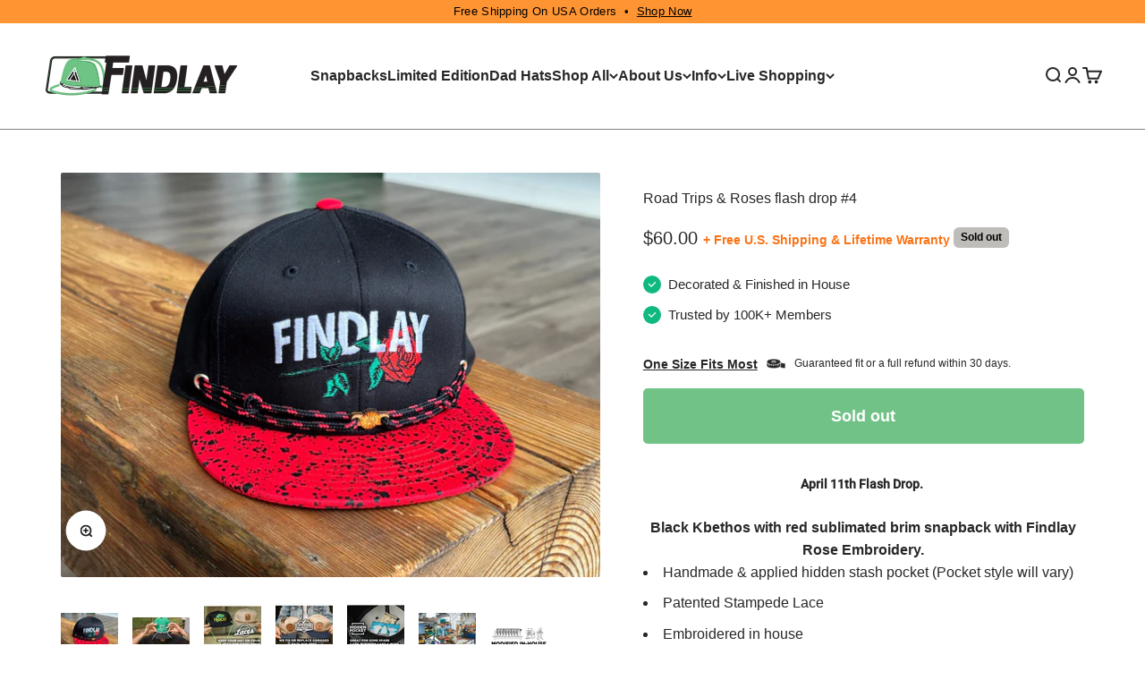

--- FILE ---
content_type: text/css
request_url: https://www.findlayhats.com/cdn/shop/t/39/assets/custom.css?v=85336883517099550451738690522
body_size: -482
content:
.button--secondary,.shopify-payment-button__button,.button{border-radius:5px!important}.header__wrapper{border-bottom:1px solid grey}.product-quick-add{background-color:#fff;border-top:1px solid grey}.img-center{display:block;margin:0 auto}.button--xl{font-size:1.1rem}.shopify-payment-button__more-options{display:none}.line-item__media-wrapper{width:30%}.shopify-payment-button__button--branded{overflow:auto}.homepage-cta{display:block;margin:0 auto;font-weight:700;line-height:normal;padding:15px 20px;text-align:center;letter-spacing:.1em;cursor:pointer;border:none;border-radius:5px;font-size:21px;background-color:#ff9433;max-width:400px;text-transform:uppercase}.homepage-cta:hover{background-color:#000;color:#ff9433}@media screen and (max-width: 700px){.line-item__media-wrapper{width:100%}.hide--mobile{display:none}}.shopify-payment-button__button--branded.shopify-payment-button__button--branded [role=button]{padding:0!important}
/*# sourceMappingURL=/cdn/shop/t/39/assets/custom.css.map?v=85336883517099550451738690522 */


--- FILE ---
content_type: application/javascript; charset=utf-8
request_url: https://cdn.convertcart.com/30634603f.js
body_size: 90173
content:
/*convercart.com - findlayhats.com*/
(()=>{var t,e,n=[t=>{"use strict";var e=function(){var t,e,n,c,o,i,r=[],a=r.concat,s=r.filter,l=r.slice,d=window.document,p={},u={},h={"column-count":1,columns:1,"font-weight":1,"line-height":1,opacity:1,"z-index":1,zoom:1},m=/^\s*<(\w+|!)[^>]*>/,f=/^<(\w+)\s*\/?>(?:<\/\1>|)$/,g=/<(?!area|br|col|embed|hr|img|input|link|meta|param)(([\w:]+)[^>]*)\/>/gi,y=/^(?:body|html)$/i,v=/([A-Z])/g,b=["val","css","html","text","data","width","height","offset"],w=d.createElement("table"),x=d.createElement("tr"),k={tr:d.createElement("tbody"),tbody:w,thead:w,tfoot:w,td:x,th:x,"*":d.createElement("div")},_=/^[\w-]*$/,S={},C=S.toString,T={},N=d.createElement("div"),P=Array.isArray||function(t){return t instanceof Array};function L(t){return null==t?String(t):S[C.call(t)]||"object"}function E(t){return"function"==L(t)}function I(t){return null!=t&&t==t.window}function O(t){return null!=t&&t.nodeType==t.DOCUMENT_NODE}function $(t){return"object"==L(t)}function M(t){return $(t)&&!I(t)&&Object.getPrototypeOf(t)==Object.prototype}function F(t){var e=!!t&&"length"in t&&t.length,c=n.type(t);return"function"!=c&&!I(t)&&("array"==c||0===e||"number"==typeof e&&e>0&&e-1 in t)}function R(t){return t.replace(/::/g,"/").replace(/([A-Z]+)([A-Z][a-z])/g,"$1_$2").replace(/([a-z\d])([A-Z])/g,"$1_$2").replace(/_/g,"-").toLowerCase()}function j(t){return t in u?u[t]:u[t]=new RegExp("(^|\\s)"+t+"(\\s|$)")}function D(t,e){return"number"!=typeof e||h[R(t)]?e:e+"px"}function A(t){return"children"in t?l.call(t.children):n.map(t.childNodes,(function(t){if(1==t.nodeType)return t}))}function z(t,e){var n,c=t?t.length:0;for(n=0;n<c;n++)this[n]=t[n];this.length=c,this.selector=e||""}function H(n,c,o){for(e in c)o&&(M(c[e])||P(c[e]))?(M(c[e])&&!M(n[e])&&(n[e]={}),P(c[e])&&!P(n[e])&&(n[e]=[]),H(n[e],c[e],o)):c[e]!==t&&(n[e]=c[e])}function q(t,e){return null==e?n(t):n(t).filter(e)}function B(t,e,n,c){return E(e)?e.call(t,n,c):e}function U(t,e,n){null==n?t.removeAttribute(e):t.setAttribute(e,n)}function W(e,n){var c=e.className||"",o=c&&c.baseVal!==t;if(n===t)return o?c.baseVal:c;o?c.baseVal=n:e.className=n}function V(t){try{return t?"true"==t||"false"!=t&&("null"==t?null:+t+""==t?+t:/^[\[\{]/.test(t)?n.parseJSON(t):t):t}catch(e){return t}}function G(t,e){e(t);for(var n=0,c=t.childNodes.length;n<c;n++)G(t.childNodes[n],e)}return T.matches=function(t,e){if(!e||!t||1!==t.nodeType)return!1;var n=t.matches||t.webkitMatchesSelector||t.mozMatchesSelector||t.oMatchesSelector||t.matchesSelector;if(n)return n.call(t,e);var c,o=t.parentNode,i=!o;return i&&(o=N).appendChild(t),c=~T.qsa(o,e).indexOf(t),i&&N.removeChild(t),c},o=function(t){return t.replace(/-+(.)?/g,(function(t,e){return e?e.toUpperCase():""}))},i=function(t){return s.call(t,(function(e,n){return t.indexOf(e)==n}))},T.fragment=function(e,c,o){var i,r,a;return f.test(e)&&(i=n(d.createElement(RegExp.$1))),i||(e.replace&&(e=e.replace(g,"<$1></$2>")),c===t&&(c=m.test(e)&&RegExp.$1),c in k||(c="*"),(a=k[c]).innerHTML=""+e,i=n.each(l.call(a.childNodes),(function(){a.removeChild(this)}))),M(o)&&(r=n(i),n.each(o,(function(t,e){b.indexOf(t)>-1?r[t](e):r.attr(t,e)}))),i},T.Z=function(t,e){return new z(t,e)},T.isZ=function(t){return t instanceof T.Z},T.init=function(e,c){var o,i;if(!e)return T.Z();if("string"==typeof e)if("<"==(e=e.trim())[0]&&m.test(e))o=T.fragment(e,RegExp.$1,c),e=null;else{if(c!==t)return n(c).find(e);o=T.qsa(d,e)}else{if(E(e))return n(d).ready(e);if(T.isZ(e))return e;if(P(e))i=e,o=s.call(i,(function(t){return null!=t}));else if($(e))o=[e],e=null;else if(m.test(e))o=T.fragment(e.trim(),RegExp.$1,c),e=null;else{if(c!==t)return n(c).find(e);o=T.qsa(d,e)}}return T.Z(o,e)},(n=function(t,e){return T.init(t,e)}).extend=function(t){var e,n=l.call(arguments,1);return"boolean"==typeof t&&(e=t,t=n.shift()),n.forEach((function(n){H(t,n,e)})),t},T.qsa=function(t,e){var n,c="#"==e[0],o=!c&&"."==e[0],i=c||o?e.slice(1):e,r=_.test(i);return t.getElementById&&r&&c?(n=t.getElementById(i))?[n]:[]:1!==t.nodeType&&9!==t.nodeType&&11!==t.nodeType?[]:l.call(r&&!c&&t.getElementsByClassName?o?t.getElementsByClassName(i):t.getElementsByTagName(e):t.querySelectorAll(e))},n.contains=d.documentElement.contains?function(t,e){return t!==e&&t.contains(e)}:function(t,e){for(;e&&(e=e.parentNode);)if(e===t)return!0;return!1},n.type=L,n.isFunction=E,n.isWindow=I,n.isArray=P,n.isPlainObject=M,n.isEmptyObject=function(t){var e;for(e in t)return!1;return!0},n.isNumeric=function(t){var e=Number(t),n=typeof t;return null!=t&&"boolean"!=n&&("string"!=n||t.length)&&!isNaN(e)&&isFinite(e)||!1},n.inArray=function(t,e,n){return r.indexOf.call(e,t,n)},n.camelCase=o,n.trim=function(t){return null==t?"":String.prototype.trim.call(t)},n.uuid=0,n.support={},n.expr={},n.noop=function(){},n.map=function(t,e){var c,o,i,r,a=[];if(F(t))for(o=0;o<t.length;o++)null!=(c=e(t[o],o))&&a.push(c);else for(i in t)null!=(c=e(t[i],i))&&a.push(c);return(r=a).length>0?n.fn.concat.apply([],r):r},n.each=function(t,e){var n,c;if(F(t)){for(n=0;n<t.length;n++)if(!1===e.call(t[n],n,t[n]))return t}else for(c in t)if(!1===e.call(t[c],c,t[c]))return t;return t},n.grep=function(t,e){return s.call(t,e)},window.JSON&&(n.parseJSON=JSON.parse),n.each("Boolean Number String Function Array Date RegExp Object Error".split(" "),(function(t,e){S["[object "+e+"]"]=e.toLowerCase()})),n.fn={constructor:T.Z,length:0,forEach:r.forEach,reduce:r.reduce,push:r.push,sort:r.sort,splice:r.splice,indexOf:r.indexOf,concat:function(){var t,e,n=[];for(t=0;t<arguments.length;t++)e=arguments[t],n[t]=T.isZ(e)?e.toArray():e;return a.apply(T.isZ(this)?this.toArray():this,n)},map:function(t){return n(n.map(this,(function(e,n){return t.call(e,n,e)})))},slice:function(){return n(l.apply(this,arguments))},ready:function(t){if("complete"===d.readyState||"loading"!==d.readyState&&!d.documentElement.doScroll)setTimeout((function(){t(n)}),0);else{var e=function(){d.removeEventListener("DOMContentLoaded",e,!1),window.removeEventListener("load",e,!1),t(n)};d.addEventListener("DOMContentLoaded",e,!1),window.addEventListener("load",e,!1)}return this},get:function(e){return e===t?l.call(this):this[e>=0?e:e+this.length]},toArray:function(){return this.get()},size:function(){return this.length},remove:function(){return this.each((function(){null!=this.parentNode&&this.parentNode.removeChild(this)}))},each:function(t){for(let e=0;e<this.length;e+=1){const n=this[e];if(!1===t.call(n,e,n))break}return this},filter:function(t){return E(t)?this.not(this.not(t)):n(s.call(this,(function(e){return T.matches(e,t)})))},add:function(t,e){return n(i(this.concat(n(t,e))))},is:function(t){return this.length>0&&T.matches(this[0],t)},not:function(e){var c=[];if(E(e)&&e.call!==t)this.each((function(t){e.call(this,t)||c.push(this)}));else{var o="string"==typeof e?this.filter(e):F(e)&&E(e.item)?l.call(e):n(e);this.forEach((function(t){o.indexOf(t)<0&&c.push(t)}))}return n(c)},has:function(t){return this.filter((function(){return $(t)?n.contains(this,t):n(this).find(t).size()}))},eq:function(t){return-1===t?this.slice(t):this.slice(t,+t+1)},first:function(){var t=this[0];return t&&!$(t)?t:n(t)},last:function(){var t=this[this.length-1];return t&&!$(t)?t:n(t)},find:function(t){var e=this;return t?"object"==typeof t?n(t).filter((function(){var t=this;return r.some.call(e,(function(e){return n.contains(e,t)}))})):1==this.length?n(T.qsa(this[0],t)):this.map((function(){return T.qsa(this,t)})):n()},closest:function(t,e){var c=[],o="object"==typeof t&&n(t);return this.each((function(n,i){for(;i&&!(o?o.indexOf(i)>=0:T.matches(i,t));)i=i!==e&&!O(i)&&i.parentNode;i&&c.indexOf(i)<0&&c.push(i)})),n(c)},parents:function(t){for(var e=[],c=this;c.length>0;)c=n.map(c,(function(t){if((t=t.parentNode)&&!O(t)&&e.indexOf(t)<0)return e.push(t),t}));return q(e,t)},parent:function(t){return q(i(this.pluck("parentNode")),t)},children:function(t){return q(this.map((function(){return A(this)})),t)},contents:function(){return this.map((function(){return this.contentDocument||l.call(this.childNodes)}))},siblings:function(t){return q(this.map((function(t,e){return s.call(A(e.parentNode),(function(t){return t!==e}))})),t)},empty:function(){return this.each((function(){this.innerHTML=""}))},pluck:function(t){return n.map(this,(function(e){return e[t]}))},showOrHide:function(t){const e="zeptoPrevDisplay",n="none";return this.each((function(){const c=this.style,o=c.display;var i,r,a;t||o===n||(this[e]=o),c.display=t?o===n&&this[e]||(i=this.nodeName,p[i]||(r=d.createElement(i),d.body.appendChild(r),a=getComputedStyle(r,"").getPropertyValue("display"),r.parentNode.removeChild(r),"none"==a&&(a="block"),p[i]=a),p[i]):n}))},show:function(){return this.showOrHide(!0)},replaceWith:function(t){return this.before(t).remove()},wrap:function(t){var e=E(t);if(this[0]&&!e)var c=n(t).get(0),o=c.parentNode||this.length>1;return this.each((function(i){n(this).wrapAll(e?t.call(this,i):o?c.cloneNode(!0):c)}))},wrapAll:function(t){if(this[0]){var e;for(n(this[0]).before(t=n(t));(e=t.children()).length;)t=e.first();n(t).append(this)}return this},wrapInner:function(t){var e=E(t);return this.each((function(c){var o=n(this),i=o.contents(),r=e?t.call(this,c):t;i.length?i.wrapAll(r):o.append(r)}))},unwrap:function(){return this.parent().each((function(){n(this).replaceWith(n(this).children())})),this},clone:function(){return this.map((function(){return this.cloneNode(!0)}))},hide:function(){return this.showOrHide(!1)},toggle:function(e){return this.each((function(){var c=n(this);(e===t?"none"==c.css("display"):e)?c.show():c.hide()}))},prev:function(t){return n(this.pluck("previousElementSibling")).filter(t||"*")},next:function(t){return n(this.pluck("nextElementSibling")).filter(t||"*")},html:function(t){return 0 in arguments?this.each((function(e){var c=this.innerHTML;n(this).empty().append(B(this,t,e,c))})):0 in this?this[0].innerHTML:null},text:function(t){return 0 in arguments?this.each((function(e){var n=B(this,t,e,this.textContent);this.textContent=null==n?"":""+n})):0 in this?this.pluck("textContent").join(""):""},attr:function(n,c){var o;return"string"!=typeof n||1 in arguments?this.each((function(t){if(1===this.nodeType)if($(n))for(e in n)U(this,e,n[e]);else U(this,n,B(this,c,t,this.getAttribute(n)))})):0 in this&&1==this[0].nodeType&&null!=(o=this[0].getAttribute(n))?o:t},removeAttr:function(t){return this.each((function(){1===this.nodeType&&t.split(" ").forEach((function(t){U(this,t)}),this)}))},prop:function(t,e){return 1 in arguments?this.each((function(n){this[t]=B(this,e,n,this[t])})):this[0]&&this[0][t]},removeProp:function(t){return this.each((function(){delete this[t]}))},data:function(e,n){var c="data-"+e.replace(v,"-$1").toLowerCase(),o=1 in arguments?this.attr(c,n):this.attr(c);return null!==o?V(o):t},val:function(t){return 0 in arguments?(null==t&&(t=""),this.each((function(e){this.value=B(this,t,e,this.value)}))):this[0]&&(this[0].multiple?n(this[0]).find("option").filter((function(){return this.selected})).pluck("value"):this[0].value)},offset:function(t){if(t)return this.each((function(e){var c=n(this),o=B(this,t,e,c.offset()),i=c.offsetParent().offset(),r={top:o.top-i.top,left:o.left-i.left};"static"==c.css("position")&&(r.position="relative"),c.css(r)}));if(!this.length)return null;if(d.documentElement!==this[0]&&!n.contains(d.documentElement,this[0]))return{top:0,left:0};var e=this[0].getBoundingClientRect();return{left:e.left+window.pageXOffset,top:e.top+window.pageYOffset,width:Math.round(e.width),height:Math.round(e.height)}},css:function(t,c){if(arguments.length<2){var i=this[0];if("string"==typeof t){if(!i)return;return i.style[o(t)]||getComputedStyle(i,"").getPropertyValue(t)}if(P(t)){if(!i)return;var r={},a=getComputedStyle(i,"");return n.each(t,(function(t,e){r[e]=i.style[o(e)]||a.getPropertyValue(e)})),r}}var s="";if("string"==L(t))c||0===c?s=R(t)+":"+D(t,c):this.each((function(){this.style.removeProperty(R(t))}));else for(e in t)t[e]||0===t[e]?s+=R(e)+":"+D(e,t[e])+";":this.each((function(){this.style.removeProperty(R(e))}));return this.each((function(){this.style.cssText+=";"+s}))},index:function(t){return t?this.indexOf(n(t)[0]):this.parent().children().indexOf(this[0])},hasClass:function(t){return!!t&&r.some.call(this,(function(t){return this.test(W(t))}),j(t))},addClass:function(t){return t?this.each((function(e){if("className"in this){c=[];var o=W(this);B(this,t,e,o).split(/\s+/g).forEach((function(t){n(this).hasClass(t)||c.push(t)}),this),c.length&&W(this,o+(o?" ":"")+c.join(" "))}})):this},removeClass:function(e){return this.each((function(n){if("className"in this){if(e===t)return W(this,"");c=W(this),B(this,e,n,c).split(/\s+/g).forEach((function(t){c=c.replace(j(t)," ")})),W(this,c.trim())}}))},toggleClass:function(e,c){return e?this.each((function(o){var i=n(this);B(this,e,o,W(this)).split(/\s+/g).forEach((function(e){(c===t?!i.hasClass(e):c)?i.addClass(e):i.removeClass(e)}))})):this},scrollTop:function(e){if(this.length){var n="scrollTop"in this[0];return e===t?n?this[0].scrollTop:this[0].pageYOffset:this.each(n?function(){this.scrollTop=e}:function(){this.scrollTo(this.scrollX,e)})}},scrollLeft:function(e){if(this.length){var n="scrollLeft"in this[0];return e===t?n?this[0].scrollLeft:this[0].pageXOffset:this.each(n?function(){this.scrollLeft=e}:function(){this.scrollTo(e,this.scrollY)})}},position:function(){if(this.length){var t=this[0],e=this.offsetParent(),c=this.offset(),o=y.test(e[0].nodeName)?{top:0,left:0}:e.offset();return c.top-=parseFloat(n(t).css("margin-top"))||0,c.left-=parseFloat(n(t).css("margin-left"))||0,o.top+=parseFloat(n(e[0]).css("border-top-width"))||0,o.left+=parseFloat(n(e[0]).css("border-left-width"))||0,{top:c.top-o.top,left:c.left-o.left}}},offsetParent:function(){return this.map((function(){for(var t=this.offsetParent||d.body;t&&!y.test(t.nodeName)&&"static"==n(t).css("position");)t=t.offsetParent;return t}))}},n.fn.detach=n.fn.remove,["width","height"].forEach((function(e){var c=e.replace(/./,(function(t){return t[0].toUpperCase()}));n.fn[e]=function(o){var i,r=this[0];return o===t?I(r)?r["inner"+c]:O(r)?r.documentElement["scroll"+c]:(i=this.offset())&&i[e]:this.each((function(t){(r=n(this)).css(e,B(this,o,t,r[e]()))}))}})),["after","prepend","before","append"].forEach((function(e,c){var o=c%2;n.fn[e]=function(){var e,i,r=n.map(arguments,(function(c){var o=[];return"array"==(e=L(c))?(c.forEach((function(e){return e.nodeType!==t?o.push(e):n.zepto.isZ(e)?o=o.concat(e.get()):void(o=o.concat(T.fragment(e)))})),o):"object"==e||null==c?c:T.fragment(c)})),a=this.length>1;return r.length<1?this:this.each((function(t,e){i=o?e:e.parentNode,e=0==c?e.nextSibling:1==c?e.firstChild:2==c?e:null;var s=n.contains(d.documentElement,i);r.forEach((function(t){if(a)t=t.cloneNode(!0);else if(!i)return n(t).remove();i.insertBefore(t,e),s&&G(t,(function(t){if(!(null==t.nodeName||"SCRIPT"!==t.nodeName.toUpperCase()||t.type&&"text/javascript"!==t.type||t.src)){var e=t.ownerDocument?t.ownerDocument.defaultView:window;e.eval.call(e,t.innerHTML)}}))}))}))},n.fn[o?e+"To":"insert"+(c?"Before":"After")]=function(t){return n(t)[e](this),this}})),T.Z.prototype=z.prototype=n.fn,T.uniq=i,T.deserializeValue=V,n.zepto=T,n}();!function(t){var e,n=1,c=Array.prototype.slice,o=t.isFunction,i=function(t){return"string"==typeof t},r={},a={},s="onfocusin"in window,l={focus:"focusin",blur:"focusout"},d={mouseenter:"mouseover",mouseleave:"mouseout"};function p(t){return t._zid||(t._zid=n++)}function u(t,e,n,c){if((e=h(e)).ns)var o=(i=e.ns,new RegExp("(?:^| )"+i.replace(" "," .* ?")+"(?: |$)"));var i;return(r[p(t)]||[]).filter((function(t){return t&&(!e.e||t.e==e.e)&&(!e.ns||o.test(t.ns))&&(!n||p(t.fn)===p(n))&&(!c||t.sel==c)}))}function h(t){var e=(""+t).split(".");return{e:e[0],ns:e.slice(1).sort().join(" ")}}function m(t,e){return t.del&&!s&&t.e in l||!!e}function f(t){return d[t]||s&&l[t]||t}function g(n,c,o,i,a,s,l){var u=p(n),g=r[u]||(r[u]=[]);c.split(/\s/).forEach((function(c){if("ready"==c)return t(document).ready(o);var r=h(c);r.fn=o,r.sel=a,r.e in d&&(o=function(e){var n=e.relatedTarget;if(!n||n!==this&&!t.contains(this,n))return r.fn.apply(this,arguments)}),r.del=s;var p=s||o;r.proxy=function(t){if(!(t=k(t)).isImmediatePropagationStopped()){t.data=i;var c=p.apply(n,t._args==e?[t]:[t].concat(t._args));return!1===c&&(t.preventDefault(),t.stopPropagation()),c}},r.i=g.length,g.push(r),"addEventListener"in n&&n.addEventListener(f(r.e),r.proxy,m(r,l))}))}function y(t,e,n,c,o){var i=p(t);(e||"").split(/\s/).forEach((function(e){u(t,e,n,c).forEach((function(e){delete r[i][e.i],"removeEventListener"in t&&t.removeEventListener(f(e.e),e.proxy,m(e,o))}))}))}a.click=a.mousedown=a.mouseup=a.mousemove="MouseEvents",t.event={add:g,remove:y},t.proxy=function(e,n){var r=2 in arguments&&c.call(arguments,2);if(o(e)){var a=function(){return e.apply(n,r?r.concat(c.call(arguments)):arguments)};return a._zid=p(e),a}if(i(n))return r?(r.unshift(e[n],e),t.proxy.apply(null,r)):t.proxy(e[n],e);throw new TypeError("expected function")};var v=function(){return!0},b=function(){return!1},w=/^([A-Z]|returnValue$|layer[XY]$|webkitMovement[XY]$)/,x={preventDefault:"isDefaultPrevented",stopImmediatePropagation:"isImmediatePropagationStopped",stopPropagation:"isPropagationStopped"};function k(n,c){if(c||!n.isDefaultPrevented){c||(c=n),t.each(x,(function(t,e){var o=c[t];n[t]=function(){return this[e]=v,o&&o.apply(c,arguments)},n[e]=b}));try{n.timeStamp||(n.timeStamp=Date.now())}catch(t){}(c.defaultPrevented!==e?c.defaultPrevented:"returnValue"in c?!1===c.returnValue:c.getPreventDefault&&c.getPreventDefault())&&(n.isDefaultPrevented=v)}return n}function _(t){var n,c={originalEvent:t};for(n in t)w.test(n)||t[n]===e||(c[n]=t[n]);return k(c,t)}t.fn.on=function(n,r,a,s,l){var d,p,u=this;return n&&!i(n)?(t.each(n,(function(t,e){u.on(t,r,a,e,l)})),u):(i(r)||o(s)||!1===s||(s=a,a=r,r=e),s!==e&&!1!==a||(s=a,a=e),!1===s&&(s=b),u.each((function(e,o){l&&(d=function(t){return y(o,t.type,s),s.apply(this,arguments)}),r&&(p=function(e){var n,i=t(e.target).closest(r,o).get(0);if(i&&i!==o)return n=t.extend(_(e),{currentTarget:i,liveFired:o}),(d||s).apply(i,[n].concat(c.call(arguments,1)))}),g(o,n,s,a,r,p||d)})))},t.fn.off=function(n,c,r){var a=this;return n&&!i(n)?(t.each(n,(function(t,e){a.off(t,c,e)})),a):(i(c)||o(r)||!1===r||(r=c,c=e),!1===r&&(r=b),a.each((function(){y(this,n,r,c)})))},t.fn.trigger=function(e,n){return(e=i(e)||t.isPlainObject(e)?t.Event(e):k(e))._args=n,this.each((function(){e.type in l&&"function"==typeof this[e.type]?this[e.type]():"dispatchEvent"in this?this.dispatchEvent(e):t(this).triggerHandler(e,n)}))},t.fn.triggerHandler=function(e,n){var c,o;return this.each((function(r,a){(c=_(i(e)?t.Event(e):e))._args=n,c.target=a,t.each(u(a,e.type||e),(function(t,e){if(o=e.proxy(c),c.isImmediatePropagationStopped())return!1}))})),o},t.Event=function(t,e){i(t)||(t=(e=t).type);var n=document.createEvent(a[t]||"Events"),c=!0;if(e)for(var o in e)"bubbles"==o?c=!!e[o]:n[o]=e[o];return n.initEvent(t,c,!0),k(n)}}(e),e.fn.focus=function(){return this.length&&this.get(0).focus(),this},t.exports=e},(t,e,n)=>{"use strict";const c=n(0),o=n(120),i=n(14),r={},a=Promise,s=t=>(window.ccPromiseAll||a.all.bind(a))(t),l=window,d=["used","expired","submitted","completed","cancelled"];function p(t){return d.indexOf(t)>=0}function u(t,e){const n=t.find(e);return c.zepto.matches(t.get(0),e)?n.add(t):n}const h=/\brand-id-/g;function m(t,e){const n=c(e);return function(t){const{readyState:e}=t.contentWindow.document;return"complete"===e||"interactive"===e?a.resolve():new a((e=>c(t).on("load",e)))}(e).then((()=>{const o=n.attr("data-cc-src"),{body:i}=e.contentWindow.document;return c(i).append(t.randomize(t.snippets[o])),t.prepareContent(i)}))}t.exports=class{constructor(t,e){const{campaignState:n}=t;this.props=t,this.ctx=e,this.snippets={},this.jnodes=c([]),this.listeners={},this.randId=function(){let t="";for(let e=0;e<5;e+=1)t+=String.fromCharCode(97+Math.floor(26*Math.random()));return`${t}-`}(),this.ccTopAttr=`${n.id}.${n.variant}`}static needRemote(t){return!p(t.state)}static skipRules(t){return"activated"===t.state}randomize(t){return t.replace(h,this.randId)}updateProps(t){const{state:e}=t.campaignState;this.inserted||p(e)?this.inserted&&this.callListeners(e):(this.inserted=!0,this.render().then((()=>this.postRender&&this.postRender())).then((()=>this.callListeners(e))))}callListeners(t){const e=this.listeners[t];if(e)for(let t=0;t<e.length;t+=1)e[t]()}prepareContent(t){const e=c(t);return e.attr("data-cc-campaign",this.ccTopAttr),this.jnodes=this.jnodes.add(t),t.nodeType===Node.ELEMENT_NODE?(u(e,"*[data-cc-state],*[data-cc-event]").each(((t,e)=>{const n=c(e);"FORM"===n.prop("tagName")?n.on("submit",this.onFormSubmit):n.on("click",this.onBtnClick)})),s(u(e,"iframe[data-cc-src]").map(((t,e)=>m(this,e))).toArray())):null}onBtnClick=t=>{"_blank"!==c(t.currentTarget).attr("target")&&(t.preventDefault(),t.stopPropagation()),this.changeOrEvent(t.currentTarget)};onFormSubmit=t=>{t.preventDefault();const e=t.currentTarget,n=c(e);this.beforeSubmit&&o.validate(n)?this.beforeSubmit(n).then((t=>{t&&(this.postJSON(o.serialize(n)),this.changeOrEvent(e))})):this.submit(e)&&this.changeOrEvent(e)};changeOrEvent(t){const e=c(t),n=e.attr("data-cc-state"),o=e.attr("data-cc-event");if(n)this.props.onChange({state:n});else if(o){const t=`campaign${o[0].toUpperCase()}${o.substr(1)}`;this.triggerEvent({ccEvent:t,dontPersist:!0})}}trigger(t){if("string"==typeof t){let e=t.replace(/^campaign/i,"").replace(/[^a-z.0-9]+/gi,"");e=`campaign${e[0].toUpperCase()}${e.substr(1)}`,this.triggerEvent({ccEvent:e,dontPersist:!0})}else console.error("trigger expects string argument")}triggerEvent(t){if(!/^campaign/.test(t.ccEvent)){let e=t.ccEvent.replace(/[^a-z.0-9]+/gi,"");e=e.substr(0,1).toUpperCase()+e.substr(1),e=`campaign${e}`,t.ccEvent=e,t.dontPersist=!0}this.props.onEvent(t);const e=t.ccEvent.substr(8);this.callListeners(`${e[0].toLowerCase()}${e.substr(1)}`)}setState(t){const e="string"==typeof t?{state:t}:t;this.props.onChange(e)}postJSON(t){const e=this.props.campaignState;t.widgetId=e.id,t.variant=e.variant,t.referrer=l.location.toString(),this.ctx.ccart("send","response",t)}submitJSON(t){this.postJSON(t),this.props.onChange({state:"submitted"})}submit(t){const e=c(t);return!!o.validate(e)&&(this.postJSON(o.serialize(e)),!0)}insertHTML(t,e,n){return i(t,e,this.randomize(n)).then((t=>s(t.map((t=>this.prepareContent(t))))))}destroy(){this.jnodes.remove(),this.postDestroy&&this.postDestroy()}on(t,e){return t.split(/,/).forEach((t=>{t&&(this.listeners[t]=this.listeners[t]||[]).push(e)})),this}getIntervalFunc(){return(t,e)=>{const n=this.ccTopAttr,c=(r[n]||0)+1;if(r[n]=c,c<10){let c=e;return("number"!=typeof c||c<100)&&(c=100,this.ctx.logEvent({event:"jsError",message:`setInterval.invalid.${n}`})),window.setInterval(t,c)}if(10===c)return this.ctx.logEvent({event:"jsError",message:`setInterval.toomany.${n}`}),0}}getDC(){const t=new Date("2018-01-01").getTimezoneOffset();return t<=-240?4:t<=0?3:t<=300?2:1}resizeImg(t,e,n){const c=`https://dc${this.getDC()}.convertcart.com`;if(t){return`${c}/iresize/rs:fit:${e}:${n}:1:1/bg:ffffff/plain/${encodeURIComponent(t)}`}return`http://via.placeholder.com/${e}x${n}?text=IMAGE`}}},(t,e,n)=>{"use strict";const c=window,o=document,i=n(6);function r(t){return(t||"").trim().replace(/\s+/g," ")}function a(t){this.items=t}a.prototype.filter=function(t){const e=[];for(let n=0;n<this.items.length;n++)t(this.items[n],n)&&e.push(this.items[n]);return new a(e)},a.prototype.map$=function(t){const e=[];for(let n=0;n<this.items.length;n++){const c=new a([this.items[n]]);e.push(t(c,n))}return e},a.prototype.each=function(t){for(let e=0;e<this.items.length;e++)t(this.items[e],e);return this},a.prototype.first=function(t){return this.items.length?this.items[0]:t},a.prototype.take=function(t){return new a(this.items.slice(0,t))},a.prototype.find=function(t){const e=[];for(let n=0;n<this.items.length;n++){const c=this.items[n].querySelectorAll(t);for(let t=0;t<c.length;t++)e.push(c[t])}return new a(e)},a.prototype.toArray=function(){return this.items},a.prototype.text=function(){return this.items.length?r(this.items[0].textContent):""},a.prototype.html=function(){return this.items.length?r(this.items[0].innerHTML):""},a.prototype.attr=function(t){return this.items.length?"href"===t?this.items[0].href||"":this.items[0].getAttribute(t)||"":""},a.prototype.prop=function(t){return this.items.length?this.items[0][t]:void 0},a.prototype.val=function(){return this.items.length&&this.items[0].value||""},a.prototype.on=function(t,e){for(let n=0;n<this.items.length;n++){this.items[n].addEventListener(t,e,!1)}return this},a.prototype.len=function(){return this.items.length},a.prototype.show=function(){return this.items.forEach((t=>{t.style.display="block"})),this},a.prototype.hide=function(){return this.items.forEach((t=>{t.style.display="none"})),this},a.prototype.css=function(t,e){return this.items.forEach((n=>{n.style[t]=e})),this},a.prototype.height=function(){return this.items.length?this.items[0].offsetHeight:0},a.prototype.width=function(){return this.items.length?this.items[0].offsetWidth:0},a.prototype.css=function(t,e){return this.items.forEach((n=>{n.style[t]=e})),this},a.prototype.watch=function(t){const e=this,n=new MutationObserver((()=>t(e))),c={childList:!0,characterData:!0,subtree:!0};for(let t=0;t<this.items.length;t++)n.observe(this.items[t],c);t(e)};const s="undefined"!=typeof HTMLDocument;function l(){if(1===arguments.length){const t=arguments[0];if(t===c||t instanceof HTMLElement||t&&t.querySelector||s&&t instanceof HTMLDocument)return new a([t])}const t=arguments.length<=1?o:arguments[0],e=arguments.length<=1?arguments[0]:arguments[1];let n=[];return t&&(n=[].slice.call(t.querySelectorAll(e))),new a(n)}l.log=i.l,l.win=l(c),l.doc=l(o),l.equals=n(13),l.assign=n(38),l.docReady=n(39),l.waitFor=n(8),l.store=n(9),l.retry=n(40),l.rpt=n(11).rpt,l.throw=()=>{throw new Error("ball")},t.exports=l},(t,e,n)=>{"use strict";n.r(e),n.d(e,{Component:()=>b,Fragment:()=>v,_unmount:()=>$,cloneElement:()=>j,createContext:()=>D,createElement:()=>f,createRef:()=>y,h:()=>f,hydrate:()=>R,isValidElement:()=>o,options:()=>c,render:()=>F,toChildArray:()=>C});var c,o,i,r,a,s,l,d={},p=[],u=/acit|ex(?:s|g|n|p|$)|rph|grid|ows|mnc|ntw|ine[ch]|zoo|^ord|^--/i;function h(t,e){for(var n in e)t[n]=e[n];return t}function m(t){var e=t.parentNode;e&&e.removeChild(t)}function f(t,e,n){var c,o,i,r,a=arguments;if(e=h({},e),arguments.length>3)for(n=[n],c=3;c<arguments.length;c++)n.push(a[c]);if(null!=n&&(e.children=n),null!=t&&null!=t.defaultProps)for(o in t.defaultProps)void 0===e[o]&&(e[o]=t.defaultProps[o]);return r=e.key,null!=(i=e.ref)&&delete e.ref,null!=r&&delete e.key,g(t,e,r,i)}function g(t,e,n,o){var i={type:t,props:e,key:n,ref:o,__k:null,__p:null,__b:0,__e:null,l:null,__c:null,constructor:void 0};return c.vnode&&c.vnode(i),i}function y(){return{}}function v(t){return t.children}function b(t,e){this.props=t,this.context=e}function w(t,e){if(null==e)return t.__p?w(t.__p,t.__p.__k.indexOf(t)+1):null;for(var n;e<t.__k.length;e++)if(null!=(n=t.__k[e])&&null!=n.__e)return n.__e;return"function"==typeof t.type?w(t):null}function x(t){var e,n;if(null!=(t=t.__p)&&null!=t.__c){for(t.__e=t.__c.base=null,e=0;e<t.__k.length;e++)if(null!=(n=t.__k[e])&&null!=n.__e){t.__e=t.__c.base=n.__e;break}return x(t)}}function k(t){(!t.__d&&(t.__d=!0)&&1===i.push(t)||a!==c.debounceRendering)&&(a=c.debounceRendering,(c.debounceRendering||r)(_))}function _(){var t;for(i.sort((function(t,e){return e.__v.__b-t.__v.__b}));t=i.pop();)t.__d&&t.forceUpdate(!1)}function S(t,e,n,c,o,i,r,a,s){var l,u,h,f,g,y,v,b=n&&n.__k||p,x=b.length;if(a==d&&(a=null!=i?i[0]:x?w(n,0):null),l=0,e.__k=C(e.__k,(function(n){if(null!=n){if(n.__p=e,n.__b=e.__b+1,null===(h=b[l])||h&&n.key==h.key&&n.type===h.type)b[l]=void 0;else for(u=0;u<x;u++){if((h=b[u])&&n.key==h.key&&n.type===h.type){b[u]=void 0;break}h=null}if(f=L(t,n,h=h||d,c,o,i,r,null,a,s),(u=n.ref)&&h.ref!=u&&(v||(v=[])).push(u,n.__c||f,n),null!=f){if(null==y&&(y=f),null!=n.l)f=n.l,n.l=null;else if(i==h||f!=a||null==f.parentNode){t:if(null==a||a.parentNode!==t)t.appendChild(f);else{for(g=a,u=0;(g=g.nextSibling)&&u<x;u+=2)if(g==f)break t;t.insertBefore(f,a)}"option"==e.type&&(t.value="")}a=f.nextSibling,"function"==typeof e.type&&(e.l=f)}}return l++,n})),e.__e=y,null!=i&&"function"!=typeof e.type)for(l=i.length;l--;)null!=i[l]&&m(i[l]);for(l=x;l--;)null!=b[l]&&$(b[l],b[l]);if(v)for(l=0;l<v.length;l++)O(v[l],v[++l],v[++l])}function C(t,e,n){if(null==n&&(n=[]),null==t||"boolean"==typeof t)e&&n.push(e(null));else if(Array.isArray(t))for(var c=0;c<t.length;c++)C(t[c],e,n);else n.push(e?e(function(t){if(null==t||"boolean"==typeof t)return null;if("string"==typeof t||"number"==typeof t)return g(null,t,null,null);if(null!=t.__e||null!=t.__c){var e=g(t.type,t.props,t.key,null);return e.__e=t.__e,e}return t}(t)):t);return n}function T(t,e,n){"-"===e[0]?t.setProperty(e,n):t[e]="number"==typeof n&&!1===u.test(e)?n+"px":n||""}function N(t,e,n,c,o){var i,r,a,s,l;if("key"===(e=o?"className"===e?"class":e:"class"===e?"className":e)||"children"===e);else if("style"===e)if(i=t.style,"string"==typeof n)i.cssText=n;else{if("string"==typeof c&&(i.cssText="",c=null),c)for(r in c)n&&r in n||T(i,r,"");if(n)for(a in n)c&&n[a]===c[a]||T(i,a,n[a])}else"o"===e[0]&&"n"===e[1]?(s=e!==(e=e.replace(/Capture$/,"")),l=e.toLowerCase(),e=(l in t?l:e).slice(2),n?(c||t.addEventListener(e,P,s),(t.u||(t.u={}))[e]=n):t.removeEventListener(e,P,s)):"list"!==e&&"tagName"!==e&&"form"!==e&&!o&&e in t?t[e]=null==n?"":n:"function"!=typeof n&&"dangerouslySetInnerHTML"!==e&&(e!==(e=e.replace(/^xlink:?/,""))?null==n||!1===n?t.removeAttributeNS("http://www.w3.org/1999/xlink",e.toLowerCase()):t.setAttributeNS("http://www.w3.org/1999/xlink",e.toLowerCase(),n):null==n||!1===n?t.removeAttribute(e):t.setAttribute(e,n))}function P(t){return this.u[t.type](c.event?c.event(t):t)}function L(t,e,n,o,i,r,a,s,l,d){var p,u,m,f,g,y,w,x,k,_,C=e.type;if(void 0!==e.constructor)return null;(p=c.__b)&&p(e);try{t:if("function"==typeof C){if(x=e.props,k=(p=C.contextType)&&o[p.__c],_=p?k?k.props.value:p.__p:o,n.__c?w=(u=e.__c=n.__c).__p=u.__E:("prototype"in C&&C.prototype.render?e.__c=u=new C(x,_):(e.__c=u=new b(x,_),u.constructor=C,u.render=M),k&&k.sub(u),u.props=x,u.state||(u.state={}),u.context=_,u.__n=o,m=u.__d=!0,u.__h=[]),null==u.__s&&(u.__s=u.state),null!=C.getDerivedStateFromProps&&h(u.__s==u.state?u.__s=h({},u.__s):u.__s,C.getDerivedStateFromProps(x,u.__s)),m)null==C.getDerivedStateFromProps&&null!=u.componentWillMount&&u.componentWillMount(),null!=u.componentDidMount&&a.push(u);else{if(null==C.getDerivedStateFromProps&&null==s&&null!=u.componentWillReceiveProps&&u.componentWillReceiveProps(x,_),!s&&null!=u.shouldComponentUpdate&&!1===u.shouldComponentUpdate(x,u.__s,_)){for(u.props=x,u.state=u.__s,u.__d=!1,u.__v=e,e.__e=null!=l?l!==n.__e?l:n.__e:null,e.__k=n.__k,p=0;p<e.__k.length;p++)e.__k[p]&&(e.__k[p].__p=e);break t}null!=u.componentWillUpdate&&u.componentWillUpdate(x,u.__s,_)}for(f=u.props,g=u.state,u.context=_,u.props=x,u.state=u.__s,(p=c.__r)&&p(e),u.__d=!1,u.__v=e,u.__P=t,p=u.render(u.props,u.state,u.context),e.__k=null!=p&&p.type==v&&null==p.key?p.props.children:p,null!=u.getChildContext&&(o=h(h({},o),u.getChildContext())),m||null==u.getSnapshotBeforeUpdate||(y=u.getSnapshotBeforeUpdate(f,g)),S(t,e,n,o,i,r,a,l,d),u.base=e.__e;p=u.__h.pop();)u.__s&&(u.state=u.__s),p.call(u);m||null==f||null==u.componentDidUpdate||u.componentDidUpdate(f,g,y),w&&(u.__E=u.__p=null)}else e.__e=I(n.__e,e,n,o,i,r,a,d);(p=c.diffed)&&p(e)}catch(t){c.__e(t,e,n)}return e.__e}function E(t,e){for(var n;n=t.pop();)try{n.componentDidMount()}catch(t){c.__e(t,n.__v)}c.__c&&c.__c(e)}function I(t,e,n,c,o,i,r,a){var s,l,u,h,m=n.props,f=e.props;if(o="svg"===e.type||o,null==t&&null!=i)for(s=0;s<i.length;s++)if(null!=(l=i[s])&&(null===e.type?3===l.nodeType:l.localName===e.type)){t=l,i[s]=null;break}if(null==t){if(null===e.type)return document.createTextNode(f);t=o?document.createElementNS("http://www.w3.org/2000/svg",e.type):document.createElement(e.type),i=null}return null===e.type?m!==f&&(null!=i&&(i[i.indexOf(t)]=null),t.data=f):e!==n&&(null!=i&&(i=p.slice.call(t.childNodes)),u=(m=n.props||d).dangerouslySetInnerHTML,h=f.dangerouslySetInnerHTML,a||(h||u)&&(h&&u&&h.__html==u.__html||(t.innerHTML=h&&h.__html||"")),function(t,e,n,c,o){var i;for(i in n)i in e||N(t,i,null,n[i],c);for(i in e)o&&"function"!=typeof e[i]||"value"===i||"checked"===i||n[i]===e[i]||N(t,i,e[i],n[i],c)}(t,f,m,o,a),e.__k=e.props.children,h||S(t,e,n,c,"foreignObject"!==e.type&&o,i,r,d,a),a||("value"in f&&void 0!==f.value&&f.value!==t.value&&(t.value=null==f.value?"":f.value),"checked"in f&&void 0!==f.checked&&f.checked!==t.checked&&(t.checked=f.checked))),t}function O(t,e,n){try{"function"==typeof t?t(e):t.current=e}catch(t){c.__e(t,n)}}function $(t,e,n){var o,i,r;if(c.unmount&&c.unmount(t),(o=t.ref)&&O(o,null,e),n||"function"==typeof t.type||(n=null!=(i=t.__e)),t.__e=t.l=null,null!=(o=t.__c)){if(o.componentWillUnmount)try{o.componentWillUnmount()}catch(t){c.__e(t,e)}o.base=o.__P=null}if(o=t.__k)for(r=0;r<o.length;r++)o[r]&&$(o[r],e,n);null!=i&&m(i)}function M(t,e,n){return this.constructor(t,n)}function F(t,e,n){var o,i,r;c.__p&&c.__p(t,e),i=(o=n===s)?null:n&&n.__k||e.__k,t=f(v,null,[t]),r=[],L(e,o?e.__k=t:(n||e).__k=t,i||d,d,void 0!==e.ownerSVGElement,n&&!o?[n]:i?null:p.slice.call(e.childNodes),r,!1,n||d,o),E(r,t)}function R(t,e){F(t,e,s)}function j(t,e){return e=h(h({},t.props),e),arguments.length>2&&(e.children=p.slice.call(arguments,2)),g(t.type,e,e.key||t.key,e.ref||t.ref)}function D(t){var e={},n={__c:"__cC"+l++,__p:t,Consumer:function(t,e){return this.shouldComponentUpdate=function(t,n,c){return c!==e},t.children(e)},Provider:function(t){var c,o=this;return this.getChildContext||(c=[],this.getChildContext=function(){return e[n.__c]=o,e},this.shouldComponentUpdate=function(t){c.some((function(e){e.__P&&(e.context=t.value,k(e))}))},this.sub=function(t){c.push(t);var e=t.componentWillUnmount;t.componentWillUnmount=function(){c.splice(c.indexOf(t),1),e&&e.call(t)}}),t.children}};return n.Consumer.contextType=n,n}c={},o=function(t){return null!=t&&void 0===t.constructor},b.prototype.setState=function(t,e){var n=this.__s!==this.state&&this.__s||(this.__s=h({},this.state));("function"!=typeof t||(t=t(n,this.props)))&&h(n,t),null!=t&&this.__v&&(e&&this.__h.push(e),k(this))},b.prototype.forceUpdate=function(t){var e,n,c,o=this.__v,i=this.__v.__e,r=this.__P;r&&(e=!1!==t,n=[],c=L(r,o,h({},o),this.__n,void 0!==r.ownerSVGElement,null,n,e,null==i?w(o):i),E(n,o),c!=i&&x(o)),t&&t()},b.prototype.render=v,i=[],r="function"==typeof Promise?Promise.prototype.then.bind(Promise.resolve()):setTimeout,a=c.debounceRendering,c.__e=function(t,e,n){for(var c;e=e.__p;)if((c=e.__c)&&!c.__p)try{if(c.constructor&&null!=c.constructor.getDerivedStateFromError)c.setState(c.constructor.getDerivedStateFromError(t));else{if(null==c.componentDidCatch)continue;c.componentDidCatch(t)}return k(c.__E=c)}catch(e){t=e}throw t},s=d,l=0},(t,e,n)=>{"use strict";Object.defineProperty(e,"__esModule",{value:!0}),function(t,e){for(var n in e)Object.defineProperty(t,n,{enumerable:!0,get:e[n]})}(e,{getAllTabIds:function(){return h},getLogs:function(){return u},log:function(){return d},removeEvents:function(){return m},storeLog:function(){return p}});const c=n(24),o=n(15),i=n(16),r="cc-ts-",a=new RegExp(`^${r}`),s=100;let l=0;function d(t){const e=(0,c.getPageId)(),n=`${e}.${l}`;if(l+=1,l<s){const c=(0,i.getTabId)();p(c,{...t,tabId:c,pageId:e,eventId:n,genAt:Date.now()})}return n}function p(t,e){const n=`${r}${t}`,c=(0,o.getStorage)(),i=c.get(n)||[];i.push(e),c.set(n,i)}function u(t){const e=`${r}${t}`;return(0,o.getStorage)().get(e)||[]}function h(){const t=(0,o.getStorage)();return(t.getKeys()||[]).filter((t=>a.test(t))).filter((e=>Array.isArray(t.get(e)))).map((t=>t.substr(r.length)))}function m(t,e){const n=(0,o.getStorage)(),c=`${r}${t}`,i=(n.get(c)||[]).filter((t=>function(t,e){return t.every((t=>t.eventId!==e))}(e,t.eventId)));i.length?n.set(c,i):n.remove(c)}},(t,e,n)=>{"use strict";const c=n(33),o=n(12),i=n(9),r=window.location;let a=null,s=null;const l=r.hostname;if("localhost"!==l){const t=l.split(/\./);t.reverse();let e=2;t.length>2&&t[0].length+t[1].length<=4&&(e=3),"myshopify"===t[1]&&(e=3),(/\.com\.(au|br|ph)$/.test(l)||/\.us\.com$/.test(l))&&(e=3),s=t.slice(0,e).reverse().join(".")}const d=()=>Math.abs((Date.now()-1417392e6)/1e3).toFixed(0);function p(){return`${d()}.${Math.random().toString().substr(2,10)}`}function u(t,e,n){const c=new RegExp(`${n}=${t.domainId}\\.(\\d+\\.\\d+)`).exec(e);return c?c[1]:null}function h(t,e){c.set(t,e,{expires:730,domain:s})}function m(t){c.remove(t,{domain:s})}e.init=function(t){const{hash:e}=r;return e&&e.indexOf("utm_source=")>=0&&o.pageView(t.googleAnalyticsId,`/ccart-campaign?${e.substr(1)}`),function(t){const e=c.get(`ccid.${t.domainId}`),n=u(t,r.search,"ccid")||u(t,r.search,"ccartu")||u(t,r.hash,"ccid")||e;return n?(e!==n&&i.clear(),Promise.resolve(n)):t.fingerPrint?fetch(`${t.trackService}/${t.domainId}/detect-user-id`).then((t=>t.json())).then((t=>t.userId||p())).catch((t=>(console.error(t),p()))):Promise.resolve(p())}(t).then((e=>{a=e,h(`ccid.${t.domainId}`,a),t.visitorId=a}))};let f=!1;e.setTestUser=function(t){t?f=!0:h("ccart-test","1")},e.isTestUser=function(){return f||"1"===c.get("ccart-test")},e.resetUser=function(t){m(`ccid.${t.domainId}`),m("ccart-test")},e.getVisitorId=()=>a,e.get=t=>c.get(t),e.remove=m,e.setForever=h,e.isNewId=()=>{const t=Math.abs(parseInt(a.split(/\./)[0],10)),e=d();return Math.abs(e-t)<1200}},(t,e)=>{"use strict";const n=window,c=document;let o=!1,i=null;function r(){const t=Date.now(),e=(t-i).toString(),n="     ".substr(0,5-e.length);return i=t,`${n}+${e}`}let a=null;function s(){o=!0;if(/\[native code\]/.test(n.console.log.toString()))a=n.console;else{const t=c.createElement("iframe");t.style.display="none",c.body&&c.body.appendChild(t),a=t.contentWindow&&t.contentWindow.console}}function l(t){for(var e=arguments.length,n=new Array(e>1?e-1:0),c=1;c<e;c++)n[c-1]=arguments[c];o&&a&&a[t]&&a[t].apply(a,[r()].concat(n))}e.enableTemp=s,e.l=function(){for(var t=arguments.length,e=new Array(t),n=0;n<t;n++)e[n]=arguments[n];return l("log",...e)},e.i=function(){for(var t=arguments.length,e=new Array(t),n=0;n<t;n++)e[n]=arguments[n];return l("info",...e)},e.w=function(){for(var t=arguments.length,e=new Array(t),n=0;n<t;n++)e[n]=arguments[n];return l("warn",...e)},e.e=function(){for(var t=arguments.length,e=new Array(t),n=0;n<t;n++)e[n]=arguments[n];return l("error",...e)},e.enable=function(){localStorage.setItem("ccart-debug","true"),s(),l("log","logging activated.")},e.init=function(){n.localStorage&&"true"===n.localStorage.getItem("ccart-debug")&&s(),i=Date.now(),l("log","Logging started.")}},(t,e,n)=>{"use strict";const c=n(51),o=n(52),i=n(53);function r(t){if("string"!=typeof t||1!==t.length)throw new TypeError("arrayFormatSeparator must be single character string")}function a(t,e){return e.encode?e.strict?c(t):encodeURIComponent(t):t}function s(t,e){return e.decode?o(t):t}function l(t){return Array.isArray(t)?t.sort():"object"==typeof t?l(Object.keys(t)).sort(((t,e)=>Number(t)-Number(e))).map((e=>t[e])):t}function d(t){const e=t.indexOf("#");return-1!==e&&(t=t.slice(0,e)),t}function p(t){const e=(t=d(t)).indexOf("?");return-1===e?"":t.slice(e+1)}function u(t,e){return e.parseNumbers&&!Number.isNaN(Number(t))&&"string"==typeof t&&""!==t.trim()?t=Number(t):!e.parseBooleans||null===t||"true"!==t.toLowerCase()&&"false"!==t.toLowerCase()||(t="true"===t.toLowerCase()),t}function h(t,e){r((e=Object.assign({decode:!0,sort:!0,arrayFormat:"none",arrayFormatSeparator:",",parseNumbers:!1,parseBooleans:!1},e)).arrayFormatSeparator);const n=function(t){let e;switch(t.arrayFormat){case"index":return(t,n,c)=>{e=/\[(\d*)\]$/.exec(t),t=t.replace(/\[\d*\]$/,""),e?(void 0===c[t]&&(c[t]={}),c[t][e[1]]=n):c[t]=n};case"bracket":return(t,n,c)=>{e=/(\[\])$/.exec(t),t=t.replace(/\[\]$/,""),e?void 0!==c[t]?c[t]=[].concat(c[t],n):c[t]=[n]:c[t]=n};case"comma":case"separator":return(e,n,c)=>{const o="string"==typeof n&&n.split("").indexOf(t.arrayFormatSeparator)>-1?n.split(t.arrayFormatSeparator).map((e=>s(e,t))):null===n?n:s(n,t);c[e]=o};default:return(t,e,n)=>{void 0!==n[t]?n[t]=[].concat(n[t],e):n[t]=e}}}(e),c=Object.create(null);if("string"!=typeof t)return c;if(!(t=t.trim().replace(/^[?#&]/,"")))return c;for(const o of t.split("&")){let[t,r]=i(e.decode?o.replace(/\+/g," "):o,"=");r=void 0===r?null:"comma"===e.arrayFormat?r:s(r,e),n(s(t,e),r,c)}for(const t of Object.keys(c)){const n=c[t];if("object"==typeof n&&null!==n)for(const t of Object.keys(n))n[t]=u(n[t],e);else c[t]=u(n,e)}return!1===e.sort?c:(!0===e.sort?Object.keys(c).sort():Object.keys(c).sort(e.sort)).reduce(((t,e)=>{const n=c[e];return Boolean(n)&&"object"==typeof n&&!Array.isArray(n)?t[e]=l(n):t[e]=n,t}),Object.create(null))}e.extract=p,e.parse=h,e.stringify=(t,e)=>{if(!t)return"";r((e=Object.assign({encode:!0,strict:!0,arrayFormat:"none",arrayFormatSeparator:","},e)).arrayFormatSeparator);const n=function(t){switch(t.arrayFormat){case"index":return e=>(n,c)=>{const o=n.length;return void 0===c||t.skipNull&&null===c?n:null===c?[...n,[a(e,t),"[",o,"]"].join("")]:[...n,[a(e,t),"[",a(o,t),"]=",a(c,t)].join("")]};case"bracket":return e=>(n,c)=>void 0===c||t.skipNull&&null===c?n:null===c?[...n,[a(e,t),"[]"].join("")]:[...n,[a(e,t),"[]=",a(c,t)].join("")];case"comma":case"separator":return e=>(n,c)=>null==c||0===c.length?n:0===n.length?[[a(e,t),"=",a(c,t)].join("")]:[[n,a(c,t)].join(t.arrayFormatSeparator)];default:return e=>(n,c)=>void 0===c||t.skipNull&&null===c?n:null===c?[...n,a(e,t)]:[...n,[a(e,t),"=",a(c,t)].join("")]}}(e),c=Object.assign({},t);if(e.skipNull)for(const t of Object.keys(c))void 0!==c[t]&&null!==c[t]||delete c[t];const o=Object.keys(c);return!1!==e.sort&&o.sort(e.sort),o.map((c=>{const o=t[c];return void 0===o?"":null===o?a(c,e):Array.isArray(o)?o.reduce(n(c),[]).join("&"):a(c,e)+"="+a(o,e)})).filter((t=>t.length>0)).join("&")},e.parseUrl=(t,e)=>({url:d(t).split("?")[0]||"",query:h(p(t),e)}),e.stringifyUrl=(t,n)=>{const c=d(t.url).split("?")[0]||"",o=e.extract(t.url),i=e.parse(o),r=function(t){let e="";const n=t.indexOf("#");return-1!==n&&(e=t.slice(n)),e}(t.url),a=Object.assign(i,t.query);let s=e.stringify(a,n);return s&&(s=`?${s}`),`${c}${s}${r}`}},t=>{"use strict";const e=document,n=Promise;t.exports=function(t){return new n((n=>{let c=0;!function o(){if("complete"===e.readyState)n(e.querySelector(t));else{const i=e.querySelector(t);if(i)n(i);else{c+=1;const t=Math.min(1e3,Math.round(100*(1+c/5)));setTimeout(o,t)}}}()}))}},(t,e)=>{"use strict";const n=window.localStorage;e.get=function(t,e){const c=n.getItem(t);return c&&JSON.parse(c)||e},e.set=function(t,e){n.setItem(t,JSON.stringify(e))},e.clear=function(){const t=[];for(let e=0,c=n.length;e<c;e+=1){const n=localStorage.key(e);("cc:seq"===n||/^ccd?:[0-9]+$/.test(n)||/^ccart/.test(n))&&t.push(n)}t.forEach((t=>n.removeItem(t)))}},(t,e)=>{"use strict";const n={contains:(t,e)=>t.indexOf(e)>=0,equals:(t,e)=>t===e,starts:(t,e)=>t.substr(0,e.length)===e,ends:(t,e)=>t.length>=e.length&&t.substr(t.length-e.length)===e,regexp:(t,e)=>new RegExp(e).test(t),iregexp:(t,e)=>new RegExp(e,"i").test(t)},c={s:1e3,m:6e4,h:36e5,d:864e5};e.stringListen=function(t,e,c){let o=t.op,i=!1;"!"===o[0]&&(i=!0,o=o.substr(1));let r=!!e&&n[o](e,t.rhs);i&&(r=!r),c(r)},e.getTime=function(t,e){return t.unit?t.value*c[t.unit]:t*c[e]},e.timeListen=function(t,e,n,c){">="===e?t>=n?c(!0):(c(!1),setTimeout((()=>c(!0)),n-t)):"<"===e&&(t<n?(c(!0),setTimeout((()=>c(!1)),n-t)):c(!1))},e.multiListen=function(t,e,n){let c=t.op,o=!1;"!"===c[0]&&(o=!0,c=c.substr(1));let i=t.rhs.indexOf(e)>=0;o&&(i=!i),n(i)}},(t,e,n)=>{"use strict";Object.defineProperty(e,"__esModule",{value:!0});const c=n(118),o=window,i=n(35);let r=()=>{},a={};function s(t){const{domainId:e,visitorId:n,pageId:o}=a;i(`https://t.convertcart.com/event/v2/${e}/${n}?${(0,c.stringify)(t)}&${(0,c.stringify)({pageId:o})}`)}e.init=function(t){a=t,a.logEvent=s,r=function(t,e,n,c,o){let i=o&&o.stack||"";i=i.toString().split(/\n/).slice(0,8).join("\n"),i=i.split(e).join("$"),console.error(t,e,n,c,o),s({event:"jsError",message:t,script:e,line:n,column:c,stack:i})};const e=o.onerror;o.onerror=function(t,n,c,o,i){e&&e.apply(this,arguments),n&&n.indexOf(a.domainId)>=0&&r(t,n,c,o,i)}},e.rpt=function(t){return e=>r(`${e} ${t}`,"_handled",0,0,e)},e.cctry=function(t,e){try{t()}catch(t){r(`${e} ${t}`,"_handled",0,0,t)}},e.logEvent=s},(t,e)=>{"use strict";const n=window;e.event=function(t,e,c){const o=n.ga;o&&"function"==typeof o&&o("send",{hitType:"event",eventCategory:"convertcart",eventAction:e,eventValue:c,nonInteraction:1});const i=n._gaq;i&&i.push&&(t&&i.push(["_setAccount",t]),i.push(["_trackEvent","convertcart",e,null,c,!0]))},e.pageView=function(t,e){const c=n.ga;c&&c("send","pageview",e);const o=n._gaq;o&&o.push&&(t&&o.push(["_setAccount",t]),o.push(["_trackPageview",e]))}},t=>{"use strict";t.exports=function t(e,n){if(e===n)return!0;if(e&&n&&"object"==typeof e&&"object"==typeof n){if(e.constructor!==n.constructor)return!1;var c,o,i;if(Array.isArray(e)){if((c=e.length)!=n.length)return!1;for(o=c;0!=o--;)if(!t(e[o],n[o]))return!1;return!0}if(e.constructor===RegExp)return e.source===n.source&&e.flags===n.flags;if(e.valueOf!==Object.prototype.valueOf)return e.valueOf()===n.valueOf();if(e.toString!==Object.prototype.toString)return e.toString()===n.toString();if((c=(i=Object.keys(e)).length)!==Object.keys(n).length)return!1;for(o=c;0!=o--;)if(!Object.prototype.hasOwnProperty.call(n,i[o]))return!1;for(o=c;0!=o--;){var r=i[o];if(!t(e[r],n[r]))return!1}return!0}return e!=e&&n!=n}},(t,e,n)=>{"use strict";const c=n(0),o=n(8);t.exports=function(t,e,n){return o(e).then((e=>{const o=[];if(e){const i=c.zepto.fragment(n);for(let n=0;n<i.length;n+=1){const c=i[n];o.push(c),"append-to"===t?e.appendChild(c):"prepend-to"===t?e.insertBefore(c,e.childNodes[n]):"insert-after"===t?e.parentNode.insertBefore(c,e.nextSibling):"insert-before"!==t&&"replace"!==t||e.parentNode.insertBefore(c,e)}"replace"===t&&(e.remove?e.remove():e.parentNode&&e.parentNode.removeChild(e))}return o}))}},(t,e,n)=>{"use strict";Object.defineProperty(e,"__esModule",{value:!0}),function(t,e){for(var n in e)Object.defineProperty(t,n,{enumerable:!0,get:e[n]})}(e,{getStorage:function(){return d},init:function(){return l}});const c=o(n(26));function o(t){return t&&t.__esModule?t:{default:t}}const i=window.localStorage;class r{constructor(){const t="ccart-storage-test-key";i.setItem(t,"1"),i.removeItem(t)}getType(){return"localStorage"}get(t){const e=i.getItem(t);return e&&function(t){try{return c.default.parse(t),!0}catch(t){return!1}}(e)?c.default.parse(e):void 0}getKeys(){return Object.keys(i)}set(t,e){i.setItem(t,c.default.stringify(e))}remove(t){i.removeItem(t)}}class a{mem={};getType(){return"memory"}get(t){return this.mem[t]}getKeys(){return Object.keys(this.mem)}set(t,e){this.mem[t]=e}remove(t){delete this.mem[t]}}let s;function l(){try{s=new r}catch(t){s=new a}}function d(){return s}},(t,e,n)=>{"use strict";Object.defineProperty(e,"__esModule",{value:!0}),function(t,e){for(var n in e)Object.defineProperty(t,n,{enumerable:!0,get:e[n]})}(e,{getTabId:function(){return l},init:function(){return s},regenTabId:function(){return d}});const c=o(n(25));function o(t){return t&&t.__esModule?t:{default:t}}const i="cc-tab-id";let r;function a(){const t=(0,c.default)();return sessionStorage.setItem(i,t),t}function s(){try{r=sessionStorage.getItem(i)||a()}catch(t){r=(0,c.default)()}}function l(){return r}function d(){r=a()}},(t,e,n)=>{"use strict";Object.defineProperty(e,"__esModule",{value:!0}),function(t,e){for(var n in e)Object.defineProperty(t,n,{enumerable:!0,get:e[n]})}(e,{CC_HB_KEY:function(){return s},canFlushTab:function(){return u},init:function(){return p}});const c=r(n(25)),o=n(15),i=n(16);function r(t){return t&&t.__esModule?t:{default:t}}const a=5e3,s="cc-heart-beat",l={},d=Date.now();function p(){"localStorage"===(0,o.getStorage)().getType()&&(setInterval((()=>localStorage.setItem(s,`${(0,i.getTabId)()}.${(0,c.default)()}`)),1e3),window.addEventListener("storage",(t=>{if(t.key===s&&t.newValue){const e=t.newValue.split(/\./)[0];e===(0,i.getTabId)()&&(0,i.regenTabId)(),l[e]=Date.now()}})))}function u(t){if(t===(0,i.getTabId)())return!0;{const e=l[t],n=Date.now()-a;return!(e&&e>n)&&!(d>n)}}},(t,e)=>{"use strict";var n;Object.defineProperty(e,"__esModule",{value:!0}),Object.defineProperty(e,"EventType",{enumerable:!0,get:function(){return n}}),function(t){t.pageViewed="pageViewed",t.clicked="clicked",t.pageScrolled="pageScrolled",t.timeSpent="timeSpent"}(n||(n={}))},(t,e,n)=>{"use strict";const c=n(2);t.exports=function(t,e){c.log("queuing "+JSON.stringify(t)),c.ccart("rule",t,(n=>{c.log("callback "+JSON.stringify(t),n),e(n)}))}},t=>{"use strict";t.exports=async function(t,e){const n=window.ccFetch||window.ccFetchPromise&&await window.ccFetchPromise||window.fetch,c=await n(t,e);if(c.status>=400)throw new Error(`server returned status ${c.status}`);return c.json()}},(t,e,n)=>{"use strict";const c=n(0);t.exports=function(t){const e=c("<pre>",{style:"position:fixed;left:-500px;top:0"}).appendTo("body").text(t).get(0),n=getSelection();n.removeAllRanges();const o=document.createRange();o.selectNodeContents(e),n.addRange(o),document.execCommand("copy"),n.removeAllRanges(),setTimeout((()=>e.remove()),1e3)}},(t,e,n)=>{"use strict";n.r(e),n.d(e,{useCallback:()=>v,useContext:()=>b,useDebugValue:()=>w,useEffect:()=>h,useImperativeHandle:()=>g,useLayoutEffect:()=>m,useMemo:()=>y,useReducer:()=>u,useRef:()=>f,useState:()=>p});var c,o,i=n(3),r=[],a=i.options.__r;i.options.__r=function(t){a&&a(t),c=0,(o=t.__c).__H&&(o.__H.t=S(o.__H.t))};var s=i.options.diffed;i.options.diffed=function(t){s&&s(t);var e=t.__c;if(e){var n=e.__H;n&&(n.u=(n.u.some((function(t){t.ref&&(t.ref.current=t.createHandle())})),[]),n.i=S(n.i))}};var l=i.options.unmount;function d(t){i.options.__h&&i.options.__h(o);var e=o.__H||(o.__H={o:[],t:[],i:[],u:[]});return t>=e.o.length&&e.o.push({}),e.o[t]}function p(t){return u(P,t)}function u(t,e,n){var i=d(c++);return i.__c||(i.__c=o,i.v=[n?n(e):P(null,e),function(e){var n=t(i.v[0],e);i.v[0]!==n&&(i.v[0]=n,i.__c.setState({}))}]),i.v}function h(t,e){var n=d(c++);N(n.l,e)&&(n.v=t,n.l=e,o.__H.t.push(n),x(o))}function m(t,e){var n=d(c++);N(n.l,e)&&(n.v=t,n.l=e,o.__H.i.push(n))}function f(t){return y((function(){return{current:t}}),[])}function g(t,e,n){var i=d(c++);N(i.l,n)&&(i.l=n,o.__H.u.push({ref:t,createHandle:e}))}function y(t,e){var n=d(c++);return N(n.l,e)?(n.l=e,n.m=t,n.v=t()):n.v}function v(t,e){return y((function(){return t}),e)}function b(t){var e=o.context[t.__c];if(!e)return t.__p;var n=d(c++);return null==n.v&&(n.v=!0,e.sub(o)),e.props.value}function w(t,e){i.options.useDebugValue&&i.options.useDebugValue(e?e(t):t)}i.options.unmount=function(t){l&&l(t);var e=t.__c;if(e){var n=e.__H;n&&n.o.forEach((function(t){return t.p&&t.p()}))}};var x=function(){};function k(){r.some((function(t){t.s=!1,t.__P&&(t.__H.t=S(t.__H.t))})),r=[]}if("undefined"!=typeof window){var _=i.options.requestAnimationFrame;x=function(t){(!t.s&&(t.s=!0)&&1===r.push(t)||_!==i.options.requestAnimationFrame)&&(_=i.options.requestAnimationFrame,(i.options.requestAnimationFrame||function(t){var e=function(){clearTimeout(n),cancelAnimationFrame(c),setTimeout(t)},n=setTimeout(e,100),c=requestAnimationFrame(e)})(k))}}function S(t){return t.forEach(C),t.forEach(T),[]}function C(t){t.p&&t.p()}function T(t){var e=t.v();"function"==typeof e&&(t.p=e)}function N(t,e){return!t||e.some((function(e,n){return e!==t[n]}))}function P(t,e){return"function"==typeof e?e(t):e}},(t,e)=>{"use strict";function n(t,e){const n=t||"";return n.length>e?`${n.substr(0,e)}…`:n}function c(t){return encodeURIComponent(t||"")}Object.defineProperty(e,"__esModule",{value:!0}),function(t,e){for(var n in e)Object.defineProperty(t,n,{enumerable:!0,get:e[n]})}(e,{enc:function(){return c},truncate:function(){return n}})},(t,e,n)=>{"use strict";Object.defineProperty(e,"__esModule",{value:!0}),function(t,e){for(var n in e)Object.defineProperty(t,n,{enumerable:!0,get:e[n]})}(e,{getPageId:function(){return s},getRefPageId:function(){return l},init:function(){return a}});const c=o(n(25));function o(t){return t&&t.__esModule?t:{default:t}}const i="cc-ref-page-id";let r;function a(t){r=t||(r=(0,c.default)(6),r)}function s(){return r}function l(){try{const e=sessionStorage.getItem(i)||null;return t=r,sessionStorage.setItem(i,t),e}catch(t){return null}var t}},(t,e,n)=>{"use strict";Object.defineProperty(e,"__esModule",{value:!0}),Object.defineProperty(e,"default",{enumerable:!0,get:function(){return i}});const c=o(n(108));function o(t){return t&&t.__esModule?t:{default:t}}function i(){let t=arguments.length>0&&void 0!==arguments[0]?arguments[0]:6;return(0,c.default)("0123456789abcdefghijklmnopqrstuvwxyzABCDEFGHIJKLMNOPQRSTUVWXYZ",t)}},(t,e)=>{"use strict";Object.defineProperty(e,"__esModule",{value:!0}),Object.defineProperty(e,"default",{enumerable:!0,get:function(){return n}});const n=window.cc9312JSON||window.JSON},(t,e,n)=>{"use strict";Object.defineProperty(e,"__esModule",{value:!0}),function(t,e){for(var n in e)Object.defineProperty(t,n,{enumerable:!0,get:e[n]})}(e,{init:function(){return m},onDocClick:function(){return u}});const c=n(165),o=n(166),i=n(28),r=n(4),a=n(18),s=n(113),l="__CCIFRAME__",d="data-cc-heatmap",p=t=>void 0===t;function u(t,e,n){h(t,(()=>null),e,n)}function h(t,e,n,u){const h=t.target;if(function(t){return!t.hasOwnProperty("isTrusted")||t.isTrusted}(t)&&h&&!function(){const t=document.body;return!!t.hasAttribute&&t.hasAttribute(d)}()){const d=h.closest&&h.closest("a")||h,{x:m,y:f}=function(t,e){const n=e.getBoundingClientRect&&e.getBoundingClientRect()||{},c=t.offsetX||t.clientX-n.left,o=t.offsetY||t.clientY-n.top,i=p(n.left)?null:10*Math.round(c/10),r=p(n.top)?null:10*Math.round(o/10);return{x:p(n.width)||null===i?null:Math.round(i/n.width*100),y:p(n.height)||null===r?null:Math.round(r/n.height*100)}}(t,d),{campaignId:g,variant:y}=(0,c.getCampaignInfo)(d),v=(0,i.getSelector)(d),b=n?`${n}${l}${v}`:v,w=(0,s.getOptimalSelector)(d),x=u?`${u}${l}${w}`:w,k=(0,r.log)({event:a.EventType.clicked,selector:b,optimalSelector:x,content:(0,i.getContent)(d),href:(0,i.getHref)(d),x:m,y:f,campaignId:g,variant:y}),_=e(d);if(_)for(const t of _){(0,r.log)({event:`${t}Clicked`,content:(0,i.getContent)(d),href:(0,i.getHref)(d),campaignId:g,variant:y,srcEventId:k});const e=window.gtag;e&&"function"==typeof e&&e("event",`${t}Clicked`,{event_category:"convertcart"})}const S=(0,o.getCustomEvent)(d);if(S&&((0,r.log)(S),"recoClicked"===S.event)){const t=window.gtag;t&&"function"==typeof t&&t("event","weaveClicked",{event_category:"convertcart",productId:S.destId,campaignId:S.campaignId,blockId:S.blockId})}}}function m(t){document.addEventListener("click",(e=>h(e,t,void 0,void 0)),!0)}},(t,e,n)=>{"use strict";Object.defineProperty(e,"__esModule",{value:!0}),function(t,e){for(var n in e)Object.defineProperty(t,n,{enumerable:!0,get:e[n]})}(e,{getContent:function(){return d},getHref:function(){return p},getSelector:function(){return s}});const c=n(167),o=n(29),i=r(n(112));function r(t){return t&&t.__esModule?t:{default:t}}function a(t,e){return t.getAttribute&&t.getAttribute(e)||null}function s(t){let e=t;const n=[];for(;e&&"BODY"!==e.tagName&&"HTML"!==e.tagName;){const t=l(e);t&&n.unshift(t),e=e.parentNode}return n.join(">")}function l(t){const e=t.tagName;let n=e?e.toLowerCase():null;const i=a(t,"id"),r=a(t,"class");if(i&&(n+=`#${(0,c.cssEscape)(i)}`),r){const t=r.trim().split(/\s+/).filter((t=>t&&(0,o.isValidClass)(t)&&!(0,o.isUUID)(t)&&!(0,o.isExcluded)(t))).map((t=>(0,c.cssEscape)(t)));t.length&&(n+=`.${t.join(".")}`)}if(n){const e=function(t){const e=t&&t.parentNode?t.parentNode.childNodes:null;if(e&&e.length>1){const n=[];for(let t=0;t<e.length;t++)e[t].nodeType===Node.ELEMENT_NODE&&n.push(e[t]);if(n.length>1)for(let e=0;e<n.length;e++)if(n[e]===t)return e+1}return-1}(t);e>0&&(n+="$["+e+"]")}return n}function d(t){if(t){const e=t.nodeName,n=["H1","H2","H3","H4","H5","H6"];if(["A","SPAN","STRONG","LABEL","LI","P","DIV","BUTTON"].indexOf(e)>-1||n.indexOf(e)>-1)return t.textContent&&(0,i.default)(t.textContent,0,50).trim();if("IMG"===e){const e=t.getAttribute("alt");return e&&(0,i.default)(e,0,50).trim()}return null}return null}function p(t){const e=t.getAttribute&&t.getAttribute("href")||null;if(e&&/^data\:/.test(e)){const t=e?e.match(/^data\:[^\;]+;base64/):null;return(t&&t.length?t[0]:null)||null}return e&&e.length>2e3?`${(0,i.default)(e,0,1997)}...`:e}},(t,e)=>{"use strict";Object.defineProperty(e,"__esModule",{value:!0}),function(t,e){for(var n in e)Object.defineProperty(t,n,{enumerable:!0,get:e[n]})}(e,{isExcluded:function(){return i},isUUID:function(){return c},isValidClass:function(){return o}});const n=["active","ui-draggable","ui-draggable-handle"];function c(t){return/^[0-9a-f]{8}-[0-9a-f]{4}-[1-5][0-9a-f]{3}-[89ab][0-9a-f]{3}-[0-9a-f]{12}$/i.test(t)}function o(t){return/-?[_a-zA-Z]+[_-a-zA-Z0-9]*/.test(t)}function i(t){return n.indexOf(t)>=0||/hover/i.test(t)}},function(t){"undefined"!=typeof self&&self,t.exports=function(t){function e(c){if(n[c])return n[c].exports;var o=n[c]={i:c,l:!1,exports:{}};return t[c].call(o.exports,o,o.exports,e),o.l=!0,o.exports}var n={};return e.m=t,e.c=n,e.d=function(t,n,c){e.o(t,n)||Object.defineProperty(t,n,{configurable:!1,enumerable:!0,get:c})},e.n=function(t){var n=t&&t.__esModule?function(){return t.default}:function(){return t};return e.d(n,"a",n),n},e.o=function(t,e){return Object.prototype.hasOwnProperty.call(t,e)},e.p="",e(e.s=0)}([function(t,e,n){"use strict";function c(t,e){if(!(t instanceof e))throw new TypeError("Cannot call a class as a function")}Object.defineProperty(e,"__esModule",{value:!0});var o="function"==typeof Symbol&&"symbol"==typeof Symbol.iterator?function(t){return typeof t}:function(t){return t&&"function"==typeof Symbol&&t.constructor===Symbol&&t!==Symbol.prototype?"symbol":typeof t},i=function(){function t(t,e){for(var n=0;n<e.length;n++){var c=e[n];c.enumerable=c.enumerable||!1,c.configurable=!0,"value"in c&&(c.writable=!0),Object.defineProperty(t,c.key,c)}}return function(e,n,c){return n&&t(e.prototype,n),c&&t(e,c),e}}(),r=function(){function t(e){var n=this;if(c(this,t),this.config=t.mergeSettings(e),this.selector="string"==typeof this.config.selector?document.querySelector(this.config.selector):this.config.selector,null===this.selector)throw new Error("Something wrong with your selector 😭");this.resolveSlidesNumber(),this.selectorWidth=this.selector.offsetWidth,this.innerElements=[].slice.call(this.selector.children),this.currentSlide=this.config.loop?this.config.startIndex%this.innerElements.length:Math.max(0,Math.min(this.config.startIndex,this.innerElements.length-this.perPage)),this.transformProperty=t.webkitOrNot(),["resizeHandler","touchstartHandler","touchendHandler","touchmoveHandler","mousedownHandler","mouseupHandler","mouseleaveHandler","mousemoveHandler","clickHandler"].forEach((function(t){n[t]=n[t].bind(n)})),this.init()}return i(t,[{key:"attachEvents",value:function(){window.addEventListener("resize",this.resizeHandler),this.config.draggable&&(this.pointerDown=!1,this.drag={startX:0,endX:0,startY:0,letItGo:null,preventClick:!1},this.selector.addEventListener("touchstart",this.touchstartHandler),this.selector.addEventListener("touchend",this.touchendHandler),this.selector.addEventListener("touchmove",this.touchmoveHandler),this.selector.addEventListener("mousedown",this.mousedownHandler),this.selector.addEventListener("mouseup",this.mouseupHandler),this.selector.addEventListener("mouseleave",this.mouseleaveHandler),this.selector.addEventListener("mousemove",this.mousemoveHandler),this.selector.addEventListener("click",this.clickHandler))}},{key:"detachEvents",value:function(){window.removeEventListener("resize",this.resizeHandler),this.selector.removeEventListener("touchstart",this.touchstartHandler),this.selector.removeEventListener("touchend",this.touchendHandler),this.selector.removeEventListener("touchmove",this.touchmoveHandler),this.selector.removeEventListener("mousedown",this.mousedownHandler),this.selector.removeEventListener("mouseup",this.mouseupHandler),this.selector.removeEventListener("mouseleave",this.mouseleaveHandler),this.selector.removeEventListener("mousemove",this.mousemoveHandler),this.selector.removeEventListener("click",this.clickHandler)}},{key:"init",value:function(){this.attachEvents(),this.selector.style.overflow="hidden",this.selector.style.direction=this.config.rtl?"rtl":"ltr",this.buildSliderFrame(),this.config.onInit.call(this)}},{key:"buildSliderFrame",value:function(){var t=this.selectorWidth/this.perPage,e=this.config.loop?this.innerElements.length+2*this.perPage:this.innerElements.length;this.sliderFrame=document.createElement("div"),this.sliderFrame.style.width=t*e+"px",this.enableTransition(),this.config.draggable&&(this.selector.style.cursor="-webkit-grab");var n=document.createDocumentFragment();if(this.config.loop)for(var c=this.innerElements.length-this.perPage;c<this.innerElements.length;c++){var o=this.buildSliderFrameItem(this.innerElements[c].cloneNode(!0));n.appendChild(o)}for(var i=0;i<this.innerElements.length;i++){var r=this.buildSliderFrameItem(this.innerElements[i]);n.appendChild(r)}if(this.config.loop)for(var a=0;a<this.perPage;a++){var s=this.buildSliderFrameItem(this.innerElements[a].cloneNode(!0));n.appendChild(s)}this.sliderFrame.appendChild(n),this.selector.innerHTML="",this.selector.appendChild(this.sliderFrame),this.slideToCurrent()}},{key:"buildSliderFrameItem",value:function(t){var e=document.createElement("div");return e.style.cssFloat=this.config.rtl?"right":"left",e.style.float=this.config.rtl?"right":"left",e.style.width=(this.config.loop?100/(this.innerElements.length+2*this.perPage):100/this.innerElements.length)+"%",e.appendChild(t),e}},{key:"resolveSlidesNumber",value:function(){if("number"==typeof this.config.perPage)this.perPage=this.config.perPage;else if("object"===o(this.config.perPage))for(var t in this.perPage=1,this.config.perPage)window.innerWidth>=t&&(this.perPage=this.config.perPage[t])}},{key:"prev",value:function(){var t=arguments.length>0&&void 0!==arguments[0]?arguments[0]:1,e=arguments[1];if(!(this.innerElements.length<=this.perPage)){var n=this.currentSlide;if(this.config.loop)if(this.currentSlide-t<0){this.disableTransition();var c=this.currentSlide+this.innerElements.length,o=c+this.perPage,i=(this.config.rtl?1:-1)*o*(this.selectorWidth/this.perPage),r=this.config.draggable?this.drag.endX-this.drag.startX:0;this.sliderFrame.style[this.transformProperty]="translate3d("+(i+r)+"px, 0, 0)",this.currentSlide=c-t}else this.currentSlide=this.currentSlide-t;else this.currentSlide=Math.max(this.currentSlide-t,0);n!==this.currentSlide&&(this.slideToCurrent(this.config.loop),this.config.onChange.call(this),e&&e.call(this))}}},{key:"next",value:function(){var t=arguments.length>0&&void 0!==arguments[0]?arguments[0]:1,e=arguments[1];if(!(this.innerElements.length<=this.perPage)){var n=this.currentSlide;if(this.config.loop)if(this.currentSlide+t>this.innerElements.length-this.perPage){this.disableTransition();var c=this.currentSlide-this.innerElements.length,o=c+this.perPage,i=(this.config.rtl?1:-1)*o*(this.selectorWidth/this.perPage),r=this.config.draggable?this.drag.endX-this.drag.startX:0;this.sliderFrame.style[this.transformProperty]="translate3d("+(i+r)+"px, 0, 0)",this.currentSlide=c+t}else this.currentSlide=this.currentSlide+t;else this.currentSlide=Math.min(this.currentSlide+t,this.innerElements.length-this.perPage);n!==this.currentSlide&&(this.slideToCurrent(this.config.loop),this.config.onChange.call(this),e&&e.call(this))}}},{key:"disableTransition",value:function(){this.sliderFrame.style.webkitTransition="all 0ms "+this.config.easing,this.sliderFrame.style.transition="all 0ms "+this.config.easing}},{key:"enableTransition",value:function(){this.sliderFrame.style.webkitTransition="all "+this.config.duration+"ms "+this.config.easing,this.sliderFrame.style.transition="all "+this.config.duration+"ms "+this.config.easing}},{key:"goTo",value:function(t,e){if(!(this.innerElements.length<=this.perPage)){var n=this.currentSlide;this.currentSlide=this.config.loop?t%this.innerElements.length:Math.min(Math.max(t,0),this.innerElements.length-this.perPage),n!==this.currentSlide&&(this.slideToCurrent(),this.config.onChange.call(this),e&&e.call(this))}}},{key:"slideToCurrent",value:function(t){var e=this,n=this.config.loop?this.currentSlide+this.perPage:this.currentSlide,c=(this.config.rtl?1:-1)*n*(this.selectorWidth/this.perPage);t?requestAnimationFrame((function(){requestAnimationFrame((function(){e.enableTransition(),e.sliderFrame.style[e.transformProperty]="translate3d("+c+"px, 0, 0)"}))})):this.sliderFrame.style[this.transformProperty]="translate3d("+c+"px, 0, 0)"}},{key:"updateAfterDrag",value:function(){var t=(this.config.rtl?-1:1)*(this.drag.endX-this.drag.startX),e=Math.abs(t),n=this.config.multipleDrag?Math.ceil(e/(this.selectorWidth/this.perPage)):1,c=t>0&&this.currentSlide-n<0,o=t<0&&this.currentSlide+n>this.innerElements.length-this.perPage;t>0&&e>this.config.threshold&&this.innerElements.length>this.perPage?this.prev(n):t<0&&e>this.config.threshold&&this.innerElements.length>this.perPage&&this.next(n),this.slideToCurrent(c||o)}},{key:"resizeHandler",value:function(){this.resolveSlidesNumber(),this.currentSlide+this.perPage>this.innerElements.length&&(this.currentSlide=this.innerElements.length<=this.perPage?0:this.innerElements.length-this.perPage),this.selectorWidth=this.selector.offsetWidth,this.buildSliderFrame()}},{key:"clearDrag",value:function(){this.drag={startX:0,endX:0,startY:0,letItGo:null,preventClick:this.drag.preventClick}}},{key:"touchstartHandler",value:function(t){-1!==["TEXTAREA","OPTION","INPUT","SELECT"].indexOf(t.target.nodeName)||(t.stopPropagation(),this.pointerDown=!0,this.drag.startX=t.touches[0].pageX,this.drag.startY=t.touches[0].pageY)}},{key:"touchendHandler",value:function(t){t.stopPropagation(),this.pointerDown=!1,this.enableTransition(),this.drag.endX&&this.updateAfterDrag(),this.clearDrag()}},{key:"touchmoveHandler",value:function(t){if(t.stopPropagation(),null===this.drag.letItGo&&(this.drag.letItGo=Math.abs(this.drag.startY-t.touches[0].pageY)<Math.abs(this.drag.startX-t.touches[0].pageX)),this.pointerDown&&this.drag.letItGo){t.preventDefault(),this.drag.endX=t.touches[0].pageX,this.sliderFrame.style.webkitTransition="all 0ms "+this.config.easing,this.sliderFrame.style.transition="all 0ms "+this.config.easing;var e=(this.config.loop?this.currentSlide+this.perPage:this.currentSlide)*(this.selectorWidth/this.perPage),n=this.drag.endX-this.drag.startX,c=this.config.rtl?e+n:e-n;this.sliderFrame.style[this.transformProperty]="translate3d("+(this.config.rtl?1:-1)*c+"px, 0, 0)"}}},{key:"mousedownHandler",value:function(t){-1!==["TEXTAREA","OPTION","INPUT","SELECT"].indexOf(t.target.nodeName)||(t.preventDefault(),t.stopPropagation(),this.pointerDown=!0,this.drag.startX=t.pageX)}},{key:"mouseupHandler",value:function(t){t.stopPropagation(),this.pointerDown=!1,this.selector.style.cursor="-webkit-grab",this.enableTransition(),this.drag.endX&&this.updateAfterDrag(),this.clearDrag()}},{key:"mousemoveHandler",value:function(t){if(t.preventDefault(),this.pointerDown){"A"===t.target.nodeName&&(this.drag.preventClick=!0),this.drag.endX=t.pageX,this.selector.style.cursor="-webkit-grabbing",this.sliderFrame.style.webkitTransition="all 0ms "+this.config.easing,this.sliderFrame.style.transition="all 0ms "+this.config.easing;var e=(this.config.loop?this.currentSlide+this.perPage:this.currentSlide)*(this.selectorWidth/this.perPage),n=this.drag.endX-this.drag.startX,c=this.config.rtl?e+n:e-n;this.sliderFrame.style[this.transformProperty]="translate3d("+(this.config.rtl?1:-1)*c+"px, 0, 0)"}}},{key:"mouseleaveHandler",value:function(t){this.pointerDown&&(this.pointerDown=!1,this.selector.style.cursor="-webkit-grab",this.drag.endX=t.pageX,this.drag.preventClick=!1,this.enableTransition(),this.updateAfterDrag(),this.clearDrag())}},{key:"clickHandler",value:function(t){this.drag.preventClick&&t.preventDefault(),this.drag.preventClick=!1}},{key:"remove",value:function(t,e){if(t<0||t>=this.innerElements.length)throw new Error("Item to remove doesn't exist 😭");var n=t<this.currentSlide,c=this.currentSlide+this.perPage-1===t;(n||c)&&this.currentSlide--,this.innerElements.splice(t,1),this.buildSliderFrame(),e&&e.call(this)}},{key:"insert",value:function(t,e,n){if(e<0||e>this.innerElements.length+1)throw new Error("Unable to inset it at this index 😭");if(-1!==this.innerElements.indexOf(t))throw new Error("The same item in a carousel? Really? Nope 😭");var c=e<=this.currentSlide>0&&this.innerElements.length;this.currentSlide=c?this.currentSlide+1:this.currentSlide,this.innerElements.splice(e,0,t),this.buildSliderFrame(),n&&n.call(this)}},{key:"prepend",value:function(t,e){this.insert(t,0),e&&e.call(this)}},{key:"append",value:function(t,e){this.insert(t,this.innerElements.length+1),e&&e.call(this)}},{key:"destroy",value:function(){var t=arguments.length>0&&void 0!==arguments[0]&&arguments[0],e=arguments[1];if(this.detachEvents(),this.selector.style.cursor="auto",t){for(var n=document.createDocumentFragment(),c=0;c<this.innerElements.length;c++)n.appendChild(this.innerElements[c]);this.selector.innerHTML="",this.selector.appendChild(n),this.selector.removeAttribute("style")}e&&e.call(this)}}],[{key:"mergeSettings",value:function(t){var e={selector:".siema",duration:200,easing:"ease-out",perPage:1,startIndex:0,draggable:!0,multipleDrag:!0,threshold:20,loop:!1,rtl:!1,onInit:function(){},onChange:function(){}},n=t;for(var c in n)e[c]=n[c];return e}},{key:"webkitOrNot",value:function(){return"string"==typeof document.documentElement.style.transform?"transform":"WebkitTransform"}}]),t}();e.default=r,t.exports=e.default}])},t=>{"use strict";t.exports=function(t){let e;const n=new Date("2018-01-01").getTimezoneOffset();e=n<=-240?"4":n<=0?"3":n<=300?"2":"1",t.trackService=t.trackService.replace(/__cc_geo_dc__/,`dc${e}`).replace(/__geo__/,e)}},(t,e,n)=>{"use strict";const c=n(12),o=n(5),i=n(34),r=window,a=document,s="asMd_j",l="qsh29",d=new RegExp(["Googlebot","BingPreview","Junglee Bot","bingbot","YandexMobileBot","AdsBot-Google","Baiduspider","WordPress.com mShots","YandexBot","facebookexternalhit","GomezAgent","MsnBot-Media","AppEngine-Google","pingbot","Google Favicon","HubSpot Webcrawler","AppEngine-Google","SMTBot","YandexMetrika","web scraper","sitebot","nexcess","AhrefsBot","Yahoo Ad mon","HeadlessChrome","AmazonProductDiscovery","Selenium","deepcrawl.com","Chrome/[1-7][0-9][^0-9]","Firefox/[1-6][0-9][^0-9]","remotasks","PetalBot","Huckabot"].join("|"));function p(t,e){return console.warn(`ConvertCart is disabled, ${e}`),c.event(t.googleAnalyticsId,`ignored-client-${e}`,0),!1}t.exports=function(t){if(t.excludeHosts&&t.excludeHosts.indexOf(r.location.host)>=0)return p(t,"excluded");if(d.test(navigator.userAgent))return p(t,"bot");if(navigator.cookieEnabled){if(Array.prototype.indexOf){if(Function.prototype.bind){if(r.addEventListener){if(function(){try{const t=window.localStorage;if(!t)return!1;const e="ccart-testo";return t.setItem(e,e),t.removeItem(e),!0}catch(t){return!1}}()){if(r[s])return p(t,"duplicate-script");if(/MSIE.*Trident/.test(navigator.userAgent))return p(t,"ie-compat");if(r.FormData){if(r.Response.prototype.json){if(i())return p(t,"rogue-bot");{const{location:e,localStorage:n}=r,{hash:c,search:i}=e,d="ccart-disable";if("#ccart-enable"===c?n.removeItem(d):"#ccart-disable"===c&&n.setItem(d,"true"),"#without-ccart"===c||"true"===n.getItem(d)||/without-ccart=1/.test(i))return p(t,"cc-disabled");if("#ccart-new"===c)return o.resetUser(t),alert("convertcart user cookie/id cleared, page will reload now."),r.location=r.location.href.split("#")[0],!1;if("true"===n.getItem("ccart-dev")){if(r[l])return!0;{r[l]=!0;const e=a.createElement("script");e.async=1,e.src=`//storage.googleapis.com/cdn.convertcart.com/${t.domainId}f.js?ts=${Date.now()}`;const n=document.getElementsByTagName("script")[0];return n.parentNode.insertBefore(e,n),!1}}return r[s]=!0,!0}}return p(t,"no-resp-json")}return p(t,"no-formdata")}return p(t,"no-localstorage")}return p(t,"no-listener")}return p(t,"no-bind")}return p(t,"no-index-of")}return p(t,"no-cookie")}},(t,e,n)=>{var c,o;!function(i){if(void 0===(o="function"==typeof(c=i)?c.call(e,n,e,t):c)||(t.exports=o),!0,t.exports=i(),!!0){var r=window.Cookies,a=window.Cookies=i();a.noConflict=function(){return window.Cookies=r,a}}}((function(){function t(){for(var t=0,e={};t<arguments.length;t++){var n=arguments[t];for(var c in n)e[c]=n[c]}return e}return function e(n){function c(e,o,i){var r;if("undefined"!=typeof document){if(arguments.length>1){if("number"==typeof(i=t({path:"/"},c.defaults,i)).expires){var a=new Date;a.setMilliseconds(a.getMilliseconds()+864e5*i.expires),i.expires=a}try{r=JSON.stringify(o),/^[\{\[]/.test(r)&&(o=r)}catch(t){}return o=n.write?n.write(o,e):encodeURIComponent(String(o)).replace(/%(23|24|26|2B|3A|3C|3E|3D|2F|3F|40|5B|5D|5E|60|7B|7D|7C)/g,decodeURIComponent),e=(e=(e=encodeURIComponent(String(e))).replace(/%(23|24|26|2B|5E|60|7C)/g,decodeURIComponent)).replace(/[\(\)]/g,escape),document.cookie=[e,"=",o,i.expires?"; expires="+i.expires.toUTCString():"",i.path?"; path="+i.path:"",i.domain?"; domain="+i.domain:"",i.secure?"; secure":""].join("")}e||(r={});for(var s=document.cookie?document.cookie.split("; "):[],l=/(%[0-9A-Z]{2})+/g,d=0;d<s.length;d++){var p=s[d].split("="),u=p.slice(1).join("=");'"'===u.charAt(0)&&(u=u.slice(1,-1));try{var h=p[0].replace(l,decodeURIComponent);if(u=n.read?n.read(u,h):n(u,h)||u.replace(l,decodeURIComponent),this.json)try{u=JSON.parse(u)}catch(t){}if(e===h){r=u;break}e||(r[h]=u)}catch(t){}}return r}}return c.set=c,c.get=function(t){return c.call(c,t)},c.getJSON=function(){return c.apply({json:!0},[].slice.call(arguments))},c.defaults={},c.remove=function(e,n){c(e,"",t(n,{expires:-1}))},c.withConverter=e,c}((function(){}))}))},t=>{"use strict";function e(){const t=navigator.userAgent.toLowerCase();let e=navigator.oscpu;const n=navigator.platform.toLowerCase();let c;c=t.indexOf("windows phone")>=0?"Windows Phone":t.indexOf("win")>=0?"Windows":t.indexOf("android")>=0?"Android":t.indexOf("linux")>=0||t.indexOf("cros")>=0?"Linux":t.indexOf("iphone")>=0||t.indexOf("ipad")>=0?"iOS":t.indexOf("mac")>=0?"Mac":"Other";if(("ontouchstart"in window||navigator.maxTouchPoints>0||navigator.msMaxTouchPoints>0)&&"Windows Phone"!==c&&"Android"!==c&&"iOS"!==c&&"Other"!==c)return!0;if(void 0!==e){if(e=e.toLowerCase(),e.indexOf("win")>=0&&"Windows"!==c&&"Windows Phone"!==c)return!0;if(e.indexOf("linux")>=0&&"Linux"!==c&&"Android"!==c)return!0;if(e.indexOf("mac")>=0&&"Mac"!==c&&"iOS"!==c)return!0;if((-1===e.indexOf("win")&&-1===e.indexOf("linux")&&-1===e.indexOf("mac"))!=("Other"===c))return!0}if(n.indexOf("win")>=0&&"Windows"!==c&&"Windows Phone"!==c)return!0;if((n.indexOf("linux")>=0||n.indexOf("android")>=0||n.indexOf("pike")>=0)&&"Linux"!==c&&"Android"!==c)return!0;if((n.indexOf("mac")>=0||n.indexOf("ipad")>=0||n.indexOf("ipod")>=0||n.indexOf("iphone")>=0)&&"Mac"!==c&&"iOS"!==c)return!0;if((n.indexOf("win")<0&&n.indexOf("linux")<0&&n.indexOf("mac")<0&&n.indexOf("iphone")<0&&n.indexOf("ipad")<0)!==("Other"===c))return!0;return void 0===navigator.plugins&&"Windows"!==c&&"Windows Phone"!==c}function n(){return"Linux x86_64"===navigator.platform}function c(){return!(!window.Intl||!window.Intl.DateTimeFormat)&&"UTC"===(new window.Intl.DateTimeFormat).resolvedOptions().timeZone}function o(t){let e=0;for(let n=0;n<t.length;n+=1){e=(e<<5)-e+t.charCodeAt(n),e|=0}return e}t.exports=function(){return-1132598563===o(window.location.hostname)?n()&&(c()||/ Chrome\/[456]/i.test(navigator.userAgent)||e()):-773322822===o(window.location.hostname)&&(n()&&c()&&e())}},t=>{"use strict";t.exports=function(t){const e=document.createElement("img");e.width=1,e.height=1,e.onload=e.onerror=function(){},e.src=t}},(t,e)=>{"use strict";const n=[],c=[];e.publish=function(t){n.push(t);for(let e=0;e<c.length;e+=1)setTimeout(c[e],0,t)},e.subscribe=function(t){c.push(t);for(let e=0;e<n.length;e+=1)setTimeout(t,0,n[e])},e.unsubscribe=function(t){for(let e=c.length-1;e>=0;e-=1)c[e]===t&&c.splice(e,1)},e.getAll=function(){return n}},(t,e,n)=>{"use strict";const c=window,o=c.document,i=c.navigator,r=c.ccartObj,a=n(5),s=n(6),l=n(12),d=n(2),p=n(41),u=n(9),h=n(20);let m=null,f="",g=!1,y=[];function v(){y.push(p(arguments)),function(){C&&clearTimeout(C);C=setTimeout(T,0)}()}const b="ABCDEFGHIJKLMNOPQRSTUVWXYZabcdefghijklmnopqrstuvwxyz0123456789";let w=null;function x(t){return w&&!0!==t||(w=function(t){const e=[];for(let n=0;n<t;n+=1)e.push(b.charAt(Math.floor(Math.random()*b.length)));return e.join("")}(6)),w}let k=null,_=(t,e,n)=>({action:t,target:e,arg:n});function S(t,e,n){const r=_(t,e,n);if(r){const{action:e,target:n,arg:l}=r;"send"===t&&k&&k.memQ.publish({action:e,target:n,arg:l}),"send"===e?"pageview"===n?function(t){const e=c.location;v("s","pageview",{id:x(t),url:window.ccartPageViewUrl||e.href.replace(e.hash,""),referrer:""===o.referrer?o.undef:o.referrer,userAgent:i.userAgent,tzOffset:(new Date).getTimezoneOffset(),gcid:a.get("_jsuid")})}(l):("evv1"===n&&function(t){const{gtag:e}=window;if(e&&"function"==typeof e){const{ccEvent:n,...c}=t;setTimeout((()=>{e("event",n,{...c,eventCategory:"convertcart"})}),0)}}(l),"object"==typeof l&&(l.pageId=x()),v("s",n,l)):"get"===e?v("g",n,l):"rule"===e?v("r",n,l):"queue"===e?v("q",n,l):s.e("Unknown server command",e)}}d.ccart=S;let C=0;function T(){if(C=0,g)return;const t=y;y=[];const e={};for(let n=0;n<t.length;n+=1)"g"!==t[n][0]&&"r"!==t[n][0]||(e[n]=t[n].pop());const n=function(){const t=u.get("cc:seq",0);return u.set("cc:seq",t+1),t}(),c=n<10&&a.isNewId()?"&new=1":"",o=a.isTestUser()?"&testUser=1":"",i=`${m}?s=${n}${c}${o}${f}`,r=JSON.stringify(t);h(i,{method:"post",headers:{"Content-Type":"text/plain"},body:r}).then((t=>{if(t.isBot)g=!0,s.e("Booooott!!");else{const n=Object.keys(t);for(let c=0;c<n.length;c+=1)e[n[c]](t[n[c]])}})).catch(d.rpt(`${m},${r.length},${r.substr(0,100)}`))}e.init=function(t){k=t,t.eventMiddleware&&(_=t.eventMiddleware),t.pageId=x();const e=c[r].q||[];for(let t=0;t<e.length;t+=1)S.apply(null,e[t]);S.t=c[r].t,S.$=d,S.context=t,c[r]=S;const n=`${t.domainId}/${a.getVisitorId()}`;m=`${t.trackService}/trackv2/${n}`,f=`&build=${t.buildId}`,s.l("server",m)},e.sendState=function(t,e){S("send","widget",t);const n=Date.now()-S.t,c=`${t.id}:${t.variant}:${t.state}:`;s.l("ga",e,c,n),setTimeout((()=>{if(l.event(e,c,n),"shown"===t.state){const e=window.gtag,n=window.dataLayer,c={campaignVariant:`${t.id}_${t.variant}`,eventCategory:"convertcart"};e&&"function"==typeof e?e("event","campaignShown",c):n&&"object"==typeof n&&"function"==typeof n.push&&n.push({event:"campaignShown",...c})}}),0)},e.log=function(t){S("send","log","string"==typeof t?t:JSON.stringify(t))},e.event=function(t){S("send","evv1",t)}},t=>{"use strict";t.exports=function(){const t=arguments[0];for(let e=1;e<arguments.length;e+=1){const n=arguments[e];if(n){const e=Object.keys(n);for(let c=0;c<e.length;c+=1){const o=e[c];t[o]=n[o]}}}return t}},(t,e,n)=>{"use strict";const c=document,o=window;let i=!1;const r=[],a=Promise,s=n(6);function l(){if(!i){i=!0,s.l("Document Ready.");for(let t=0,e=r.length;t<e;t++)r[t]()}}"complete"===c.readyState?l():(c.addEventListener("DOMContentLoaded",l,!1),o.addEventListener("load",l,!1)),t.exports=function(){return i?a.resolve():new a((t=>r.push(t)))}},t=>{"use strict";t.exports=function(t,e,n){let c=e;!function e(){c-=1,!t()&&c&&setTimeout(e,n)}()}},t=>{"use strict";t.exports=function(t){const e=[];for(let n=0;n<t.length;n++)e.push(t[n]);return e}},(t,e,n)=>{"use strict";const c=n(2);t.exports=function(t,e,n,o){const i=[];let r=null;function a(n,a){c.log(`rule.${o} ${JSON.stringify(t.args[n])} ${i[n]} => ${a}`),i[n]=a;let s=null,l=0,d=0;const p=i.length;i.forEach((t=>{!0===t?l+=1:!1===t&&(d+=1)})),"and"===t.type?s=l===p||!d&&null:"or"===t.type&&(s=!!l||d!==p&&null),r!==s&&(r=s,e(s))}for(let e=0;e<t.args.length;e+=1)i.push(null);for(let e=0;e<t.args.length;e+=1){const c=t.args[e];(0,n[c.type])(c,(t=>a(e,t)),n,o)}}},(t,e,n)=>{"use strict";const c=n(10);t.exports=function(t,e){var n;c.multiListen(t,((n=navigator.userAgent).match(/FlipboardProxy/i)&&(n="FlipboardProxy/1.1;  http://flipboard.com/browserproxy"),n.match(/Applebot/i)&&(n="Applebot/0.1;  http://www.apple.com/go/applebot"),n.match(/GoogleTV|SmartTV|SMART-TV|Internet TV|NetCast|NETTV|AppleTV|boxee|Kylo|Roku|DLNADOC|hbbtv|CrKey|CE\-HTML/i)||n.match(/Xbox|PLAYSTATION (3|4)|Wii/i)?"tv":n.match(/QtCarBrowser/i)?"car":n.match(/Googlebot/i)?"bot":n.match(/Windows (NT|XP|ME|9)/)&&!n.match(/Phone/i)&&!n.match(/Bot|Spider|ia_archiver|NewsGator/i)||n.match(/Win( ?9|NT)/i)?"desktop":n.match(/iP(a|ro)d/i)||n.match(/tablet/i)&&!n.match(/RX-34/i)||n.match(/FOLIO/i)||n.match(/Linux/i)&&n.match(/Android/i)&&!n.match(/Fennec|mobi|HTC Magic|HTCX06HT|Nexus One|SC-02B|fone 945/i)||n.match(/Kindle/i)||n.match(/Mac OS/i)&&n.match(/Silk/i)||n.match(/AppleWebKit/i)&&n.match(/Silk/i)&&!n.match(/Playstation Vita/i)||n.match(/GT-P10|SC-01C|SHW-M180S|SGH-T849|SCH-I800|SHW-M180L|SPH-P100|SGH-I987|zt180|HTC( Flyer|_Flyer)|Sprint ATP51|ViewPad7|pandigital(sprnova|nova)|Ideos S7|Dell Streak 7|Advent Vega|A101IT|A70BHT|MID7015|Next2|nook/i)||n.match(/MB511/i)&&n.match(/RUTEM/i)?"tablet":n.match(/BOLT|Fennec|Iris|Maemo|Minimo|Mobi|mowser|NetFront|Novarra|Prism|RX-34|Skyfire|Tear|XV6875|XV6975|Google Wireless Transcoder/i)||n.match(/Opera/i)&&n.match(/Windows NT 5/i)&&n.match(/HTC|Xda|Mini|Vario|SAMSUNG\-GT\-i8000|SAMSUNG\-SGH\-i9/i)?"phone":n.match(/Windows (NT|XP|ME|9)/)&&!n.match(/Phone/i)&&!n.match(/Bot|Spider|ia_archiver|NewsGator/i)||n.match(/Win( ?9|NT)/i)||n.match(/Macintosh|PowerPC/i)&&!n.match(/Silk/i)||n.match(/Linux/i)&&n.match(/X11/i)&&!n.match(/Charlotte/i)||n.match(/CrOS/)||n.match(/Solaris|SunOS|BSD/i)?"desktop":n.match(/Mozilla\/5\.0 \(\)|jack|Applebot|FlipboardProxy|Go 1.1 package|HTMLParser|simplereach|python-requests|ShowyouBot|MetaURI|nineconnections|(^Java\/[0-9._]*)|Commons-HttpClient|InAGist|HTTP-Java-Client|curl|Wget|Bot|B-O-T|Crawler|Spider|Spyder|Yahoo|ia_archiver|Covario-IDS|findlinks|DataparkSearch|larbin|Mediapartners-Google|NG-Search|Snappy|Teoma|Jeeves|Charlotte|NewsGator|TinEye|Cerberian|SearchSight|Zao|Scrubby|Qseero|PycURL|Pompos|oegp|SBIder|yoogliFetchAgent|yacy|webcollage|VYU2|voyager|updated|truwoGPS|StackRambler|Sqworm|silk|semanticdiscovery|ScoutJet|Nymesis|NetResearchServer|MVAClient|mogimogi|Mnogosearch|Arachmo|Accoona|holmes|htdig|ichiro|webis|LinkWalker|lwp-trivial|facebookexternalhit|monit\/|ELB-HealthChecker\//i)&&!n.match(/phone|Playstation/i)?"bot":"phone"),e)}},(t,e,n)=>{"use strict";const c=n(10),o=n(36),i={homepageViewed:"home",categoryViewed:"category",productViewed:"product",cartViewed:"cart",checkoutViewed:"checkout",orderCompleted:"confirm"};t.exports=function(t,e){let n;o.subscribe((o=>{let{arg:r}=o;n||(n=r&&r.ccEvent&&i[r.ccEvent],n&&c.multiListen(t,n,e))}))}},(t,e,n)=>{"use strict";var c=n(10);t.exports=function(t,e){c.stringListen(t,window.location.toString(),e)}},(t,e,n)=>{"use strict";const c=n(47),o=n(10);t.exports=function(t,e){o.timeListen(c(),t.op,o.getTime(t.rhs,t.unit),e)}},(t,e,n)=>{"use strict";const c=n(5),o=t=>t?1e3*parseInt(t,10):Date.now();t.exports=function(){const t=Math.min(function(){const t=c.get("__utma");return t?o(t.split(/\./)[2]):Date.now()}(),function(){const t=c.get("_ga");return t?o(t.split(/\./)[3]):Date.now()}());return Date.now()-t}},(t,e,n)=>{"use strict";const c=n(10),o=n(19);t.exports=function(t,e){o({type:"visitStartedAt"},(n=>{const o=Date.now()-n;c.timeListen(o,t.op,c.getTime(t.rhs,t.unit),e)}))}},(t,e,n)=>{"use strict";Object.defineProperty(e,"__esModule",{value:!0});const c=o(n(1));function o(t){return t&&t.__esModule?t:{default:t}}class i extends c.default{static needRemote(t){return!1}getVars(){return[]}render(){return Promise.resolve().then((()=>this.insertHTML("append-to","head",n(121)))).then((()=>{this.snippets.ccSocialProofCamp=n(122)})).then((()=>n(50)(this)))}}t.exports=i},(t,e,n)=>{"use strict";t.exports=function(t){const e=t.getIntervalFunc(),c=n(0);let o=[];function i(t,e){c(t).length?e():setTimeout(i,200,t,e)}function r(t){const n=t.find(".ccHaveCount");if(0===n.length)return;let c=0;if(n.hide(),n.eq(c).css("display","flex"),t.data("rotationTimer")&&clearInterval(t.data("rotationTimer")),n.length>1){const o=e((()=>{n.eq(c).hide(),c=(c+1)%n.length,n.eq(c).css("display","flex")}),5e3);t.data("rotationTimer",o)}}function a(){c(".cart-drawer__line-items .line-item .cc-sp-wrap").each((function(){r(c(this))}))}function s(){c(".cart-order__summary .line-item .cc-sp-wrap").each((function(){r(c(this))}))}function l(){const e=n(7),{domainId:i}=t.ctx,r=[];c(".cart-drawer__line-items .line-item__info a.bold").each((function(){const e=c(this).attr("href");e&&r.push(e),c(this).siblings(".cc-sp-section--22478103").length||c(this).after(t.snippets.ccSocialProofCamp)}));if(!(r.filter((t=>-1===o.indexOf(t))).length>0||r.length!==o.length))return;o=r.slice();const s={countType:"session",duration:"P30D",viewed:1,unitSold:1,baseUrl:"https://www.findlayhats.com",productHandles:r};fetch(`https://t.convertcart.com/social/product/${i}/649/get?${e.stringify(s,{arrayFormat:"comma"})}`).then((t=>t.json())).then((t=>{t.unitSold&&t.unitSold.length>0&&t.unitSold.forEach((t=>{const{url:e,count:n}=t;if(e&&n&&n>=5){const t=e.split("/").filter(Boolean).pop(),o=c(".cart-drawer__line-items .line-item__info").filter((function(){return-1!==(c(this).find("a.bold").attr("href")||"").indexOf(t)}));o.find(".cc-sold-count").text(n),o.find(".cc-sold-section").addClass("ccHaveCount")}})),t.viewed&&t.viewed.length>0&&t.viewed.forEach((t=>{const{url:e,count:n}=t;if(e&&n&&n>=5){const t=e.split("/").filter(Boolean).pop(),o=c(".cart-drawer__line-items .line-item__info").filter((function(){return-1!==(c(this).find("a.bold").attr("href")||"").indexOf(t)}));o.find(".cc-view-count").text(n),o.find(".cc-view-section").addClass("ccHaveCount")}})),a()}));const l={productAdded:1,countType:"user",queryField:"url",baseUrl:"https://www.findlayhats.com",productHandles:r,duration:"P30D"};fetch(`https://t.convertcart.com/social/cart/${i}/get?${e.stringify(l,{arrayFormat:"comma"})}`).then((t=>t.json())).then((t=>{t&&t.length>0&&t.forEach((t=>{const{url:e,count:n}=t;if(e&&n&&n>=5){const t=e.split("/").filter(Boolean).pop(),o=c(".cart-drawer__line-items .line-item__info").filter((function(){return-1!==(c(this).find("a.bold").attr("href")||"").indexOf(t)}));o.find(".cc-cart-count").text(n),o.find(".cc-cart-section").addClass("ccHaveCount")}})),a()}))}function d(){const e=n(7),{domainId:i}=t.ctx,r=[];c(".cart-order__summary .line-item__info a.bold").each((function(){const e=c(this).attr("href");e&&r.push(e),c(this).siblings(".cc-sp-section--22478103").length||c(this).after(t.snippets.ccSocialProofCamp)}));if(!(r.filter((t=>-1===o.indexOf(t))).length>0||r.length!==o.length))return;o=r.slice();const a={countType:"session",duration:"P30D",viewed:1,unitSold:1,baseUrl:"https://www.findlayhats.com",productHandles:r};fetch(`https://t.convertcart.com/social/product/${i}/649/get?${e.stringify(a,{arrayFormat:"comma"})}`).then((t=>t.json())).then((t=>{t.unitSold&&t.unitSold.length>0&&t.unitSold.forEach((t=>{const{url:e,count:n}=t;if(e&&n&&n>=5){const t=e.split("/").filter(Boolean).pop(),o=c(".cart-order__summary .line-item__info").filter((function(){return-1!==(c(this).find("a.bold").attr("href")||"").indexOf(t)}));o.find(".cc-sold-count").text(n),o.find(".cc-sold-section").addClass("ccHaveCount")}})),t.viewed&&t.viewed.length>0&&t.viewed.forEach((t=>{const{url:e,count:n}=t;if(e&&n&&n>=5){const t=e.split("/").filter(Boolean).pop(),o=c(".cart-order__summary .line-item__info").filter((function(){return-1!==(c(this).find("a.bold").attr("href")||"").indexOf(t)}));o.find(".cc-view-count").text(n),o.find(".cc-view-section").addClass("ccHaveCount")}})),s()}));const l={productAdded:1,countType:"user",queryField:"url",baseUrl:"https://www.findlayhats.com",productHandles:r,duration:"P30D"};fetch(`https://t.convertcart.com/social/cart/${i}/get?${e.stringify(l,{arrayFormat:"comma"})}`).then((t=>t.json())).then((t=>{t&&t.length>0&&t.forEach((t=>{const{url:e,count:n}=t;if(e&&n&&n>=5){const t=e.split("/").filter(Boolean).pop(),o=c(".cart-order__summary .line-item__info").filter((function(){return-1!==(c(this).find("a.bold").attr("href")||"").indexOf(t)}));o.find(".cc-cart-count").text(n),o.find(".cc-cart-section").addClass("ccHaveCount")}})),s()}))}c(document).on("mousedown keydown",".cart-drawer.show-close-cursor a.button",(()=>{t.trigger("clicked.viewcart")})),c(document).on("mousedown keydown",".cart-drawer.show-close-cursor button.button",(()=>{t.trigger("clicked.securecheckout")})),i(".cart-drawer.show-close-cursor",(()=>{l(),e((()=>{setTimeout((()=>{l()}),3e3)}),5e3)})),i(".cart-order__summary",(()=>{d(),e((()=>{setTimeout((()=>{d()}),3e3)}),5e3)})),c(document).on("mousedown keydown","form .button.button--xl.w-full",(()=>{t.trigger("clicked.securecheckout")}))}},t=>{"use strict";t.exports=t=>encodeURIComponent(t).replace(/[!'()*]/g,(t=>`%${t.charCodeAt(0).toString(16).toUpperCase()}`))},t=>{"use strict";var e="%[a-f0-9]{2}",n=new RegExp(e,"gi"),c=new RegExp("("+e+")+","gi");function o(t,e){try{return decodeURIComponent(t.join(""))}catch(t){}if(1===t.length)return t;e=e||1;var n=t.slice(0,e),c=t.slice(e);return Array.prototype.concat.call([],o(n),o(c))}function i(t){try{return decodeURIComponent(t)}catch(i){for(var e=t.match(n),c=1;c<e.length;c++)e=(t=o(e,c).join("")).match(n);return t}}t.exports=function(t){if("string"!=typeof t)throw new TypeError("Expected `encodedURI` to be of type `string`, got `"+typeof t+"`");try{return t=t.replace(/\+/g," "),decodeURIComponent(t)}catch(e){return function(t){for(var e={"%FE%FF":"��","%FF%FE":"��"},n=c.exec(t);n;){try{e[n[0]]=decodeURIComponent(n[0])}catch(t){var o=i(n[0]);o!==n[0]&&(e[n[0]]=o)}n=c.exec(t)}e["%C2"]="�";for(var r=Object.keys(e),a=0;a<r.length;a++){var s=r[a];t=t.replace(new RegExp(s,"g"),e[s])}return t}(t)}}},t=>{"use strict";t.exports=(t,e)=>{if("string"!=typeof t||"string"!=typeof e)throw new TypeError("Expected the arguments to be of type `string`");if(""===e)return[t];const n=t.indexOf(e);return-1===n?[t]:[t.slice(0,n),t.slice(n+e.length)]}},(t,e,n)=>{"use strict";Object.defineProperty(e,"__esModule",{value:!0});const c=o(n(1));function o(t){return t&&t.__esModule?t:{default:t}}class i extends c.default{static needRemote(t){return!1}getVars(){return[]}render(){return Promise.resolve().then((()=>this.insertHTML("append-to","head",n(123)))).then((()=>this.insertHTML("insert-before",".product-info .product-info__buy-buttons .buy-buttons",n(124)))).then((()=>n(55)(this)))}}t.exports=i},(t,e,n)=>{"use strict";t.exports=function(t){const e=n(0),c=e(".cc-fitment-62801639");c.find(".cc-fitment-button").on("click",(function(){e(this).parent().addClass("cc-popup-active"),t.trigger("Clicked.OneSizeFitsMost")})),c.find(".cc-fitment-button").on("mouseenter",(function(){e(this).parent().addClass("cc-popup-active"),t.trigger("Clicked.OneSizeFitsMost")})),c.find(".cc-fitment-button").on("mouseleave",(()=>{c.find(".cc-fitment-list").removeClass("cc-popup-active")})),c.find(".cc-close").on("click",(()=>{c.find(".cc-fitment-list").removeClass("cc-popup-active"),t.trigger("Clicked.Close")})),e(document).on("click",(t=>{0===e(t.target).closest(".cc-fitment-button").length&&0===e(t.target).closest(".cc-fitment-popup").length&&c.find(".cc-fitment-list").removeClass("cc-popup-active")})).on("click",".product-info .product-info__buy-buttons .buy-buttons button",(()=>{t.trigger("Clicked.Addtocart")}))}},(t,e,n)=>{"use strict";Object.defineProperty(e,"__esModule",{value:!0});const c=o(n(1));function o(t){return t&&t.__esModule?t:{default:t}}class i extends c.default{static needRemote(t){return!1}getVars(){return[]}render(){return Promise.resolve().then((()=>this.insertHTML("append-to","head",n(125)))).then((()=>this.insertHTML("insert-before",".product-info .product-info__buy-buttons .buy-buttons",n(126)))).then((()=>n(57)(this)))}}t.exports=i},(t,e,n)=>{"use strict";t.exports=function(t){const e=n(0);e(".cc-fitment-00020487").find(".cc-fitment-button").on("click",(function(){e(this).parent().toggleClass("cc-popup-active"),t.trigger("Clicked.OneSizeFitsMost")})),e(document).on("mousedown keydown",".product-info .product-info__buy-buttons .buy-buttons button",(()=>{t.trigger("Clicked.Addtocart")}))}},(t,e,n)=>{"use strict";Object.defineProperty(e,"__esModule",{value:!0});const c=o(n(1));function o(t){return t&&t.__esModule?t:{default:t}}class i extends c.default{static needRemote(t){return!1}getVars(){return[]}render(){return Promise.resolve().then((()=>n(59)(this)))}}t.exports=i},(t,e,n)=>{"use strict";t.exports=function(t){n(0)(document).on("mousedown keydown",'button[name="checkout"]',(()=>{t.trigger("Clicked.Checkout")}))}},(t,e,n)=>{"use strict";Object.defineProperty(e,"__esModule",{value:!0});const c=o(n(1));function o(t){return t&&t.__esModule?t:{default:t}}class i extends c.default{static needRemote(t){return!1}getVars(){return[]}render(){return Promise.resolve().then((()=>this.insertHTML("append-to","head",n(127)))).then((()=>this.insertHTML("insert-after",".shopify-section--main-cart",n(128)))).then((()=>n(61)(this)))}}t.exports=i},(t,e,n)=>{"use strict";t.exports=function(t){const e=n(0),c=e(".cc-promise-08774199");e(".shopify-section--main-cart .cart").length?e("body").addClass("cc-promise-active"):e("body").removeClass("cc-promise-active"),c.find(".cc-tab-button").on("click",(function(){const n=e(this).attr("aria-controls"),o=e(this).text();e(this).addClass("cc-button-active"),c.find(".cc-tab-button").not(this).removeClass("cc-button-active"),c.find(`.cc-content-list[id="${n}"]`).addClass("cc-list-active"),c.find(".cc-content-list").not(`[id="${n}"]`).removeClass("cc-list-active"),t.trigger(`Clicked.${o}`)})),c.find(".cc-sub-content a").on("click",(function(){const n=e(this).text();t.trigger(`Clicked.${n}`)})),e(document).on("mousedown keydown",'button[name="checkout"]',(()=>{t.trigger("Clicked.Checkout")}))}},(t,e,n)=>{"use strict";Object.defineProperty(e,"__esModule",{value:!0});const c=o(n(1));function o(t){return t&&t.__esModule?t:{default:t}}class i extends c.default{static needRemote(t){return!1}getVars(){return[]}render(){return Promise.resolve().then((()=>n(63)(this)))}}t.exports=i},(t,e,n)=>{"use strict";t.exports=function(t){n(0)(document).on("mousedown keydown",'button[name="checkout"]',(()=>{t.trigger("Clicked.Checkout")}))}},(t,e,n)=>{"use strict";Object.defineProperty(e,"__esModule",{value:!0});const c=o(n(1));function o(t){return t&&t.__esModule?t:{default:t}}class i extends c.default{static needRemote(t){return!1}getVars(){return[]}render(){return Promise.resolve().then((()=>this.insertHTML("append-to","head",n(129)))).then((()=>this.insertHTML("insert-after",".shopify-section--main-cart",n(130)))).then((()=>n(65)(this)))}}t.exports=i},(t,e,n)=>{"use strict";t.exports=function(t){const e=n(0),c=e(".cc-promise-90051529");c.find(".cc-tab-button").on("click",(function(){const n=e(this).attr("aria-controls"),o=e(this).text();e(this).addClass("cc-button-active"),c.find(".cc-tab-button").not(this).removeClass("cc-button-active"),c.find(`.cc-content-list[id="${n}"]`).addClass("cc-list-active"),c.find(".cc-content-list").not(`[id="${n}"]`).removeClass("cc-list-active"),t.trigger(`Clicked.${o}`)})),c.find(".cc-sub-content a").on("click",(function(){const n=e(this).text();t.trigger(`Clicked.${n}`)})),e(document).on("mousedown keydown",'button[name="checkout"]',(()=>{t.trigger("Clicked.Checkout")}))}},(t,e,n)=>{"use strict";Object.defineProperty(e,"__esModule",{value:!0});const c=o(n(1));function o(t){return t&&t.__esModule?t:{default:t}}class i extends c.default{static needRemote(t){return!1}getVars(){return[]}render(){return Promise.resolve().then((()=>this.insertHTML("append-to","head",n(131)))).then((()=>this.insertHTML("insert-after","#main .shopify-section.shopify-section--image-with-text-overlay",n(132)))).then((()=>n(67)(this)))}}t.exports=i},(t,e,n)=>{"use strict";t.exports=function(t){var e=n(0);const c=e(".cc-tie-6215");c.find(".cc-tie-button button").eq(0).addClass("cc-active-btn"),c.find(".cc-guidelines").eq(0).addClass("cc-active"),c.find(".cc-arrow-section ul li").eq(0).addClass("cc-dot-active"),c.find(".cc-tie-button button").on("click",(function(){const n=e(this).data("id"),o=e("#"+n),i=e(this).closest(".cc-tie-button").find("button").index(this);c.find(".cc-guidelines").removeClass("cc-active"),o.addClass("cc-active"),c.find(".cc-tie-button button").removeClass("cc-active-btn"),e(this).addClass("cc-active-btn");const r=e(this).text().trim().toLowerCase();t.trigger(`clicked.${r}`),c.find(".cc-arrow-section ul li.cc-dot-active").removeClass("cc-dot-active"),c.find(".cc-arrow-section ul li").eq(i).addClass("cc-dot-active")})),c.find(".cc-arrow-section .cc-lace-arrow").on("click",(function(){const n=e(this).data("id"),o=e("#"+n),i=e(this).closest(".cc-arrow-section").find(".cc-lace-arrow").index(this);c.find(".cc-guidelines").removeClass("cc-active"),o.addClass("cc-active"),c.find(".cc-tie-button button").removeClass("cc-active-btn"),e(this).addClass("cc-active-btn"),t.trigger("clicked.arrow"),c.find(".cc-tie-button button").eq(i).addClass("cc-active-btn"),c.find(".cc-arrow-section ul li.cc-dot-active").removeClass("cc-dot-active"),c.find(".cc-arrow-section ul li").eq(i).addClass("cc-dot-active")})),c.find(".cc-arrow-section ul li").on("click",(function(){const n=e(this).closest(".cc-arrow-section ul").find("li").index(this),o=e(this).data("id"),i=e("#"+o);c.find(".cc-guidelines").removeClass("cc-active"),i.addClass("cc-active"),c.find(".cc-tie-button button").removeClass("cc-active-btn"),c.find(".cc-tie-button button").eq(n).addClass("cc-active-btn"),c.find(".cc-arrow-section ul li.cc-dot-active").removeClass("cc-dot-active"),e(this).addClass("cc-dot-active"),t.trigger("clicked.dot")})),e(document).on("click",'.shopify-product-form .buy-buttons button[type="submit"]',(()=>{t.trigger("clicked.addtocart")}))}},(t,e,n)=>{"use strict";Object.defineProperty(e,"__esModule",{value:!0});const c=o(n(1));function o(t){return t&&t.__esModule?t:{default:t}}class i extends c.default{static needRemote(t){return!1}getVars(){return[]}render(){return Promise.resolve().then((()=>this.insertHTML("append-to","head",n(133)))).then((()=>this.insertHTML("append-to","header .header__wrapper .header__secondary-nav",n(134)))).then((()=>n(69)(this)))}}t.exports=i},(t,e,n)=>{"use strict";t.exports=function(t){t.getIntervalFunc();const e=n(0);let c,o;const i=[],r=new Date("2018-01-01").getTimezoneOffset();let a;a=r<=-240?"dc1":r<=0?"dc3":r<=300?"dc2":"dc1";const{domainId:s}=t.ctx,l="649",d=n(7),p=10,u=100,h=e(".cc-fomonudge-98487205");let m;const f={rate:"1.0",currency:"USD",money_format:"${{amount}}",convert(t){return t*this.rate},moneyFormats:[{currency:"AFN",money_format:"{{amount}}؋",sub:0},{currency:"EUR",money_format:"€{{amount_with_comma_separator}}",sub:5},{currency:"ALL",money_format:"Lek {{amount}}",sub:0},{currency:"DZD",money_format:"DA {{amount}}",sub:0},{currency:"XCD",money_format:"<<dmf>>",sub:0},{currency:"AMD",money_format:"{{amount}} AMD",sub:0},{currency:"AWG",money_format:"Afl{{amount}}",sub:0},{currency:"SHP",money_format:"£{{amount}}",sub:0},{currency:"AUD",money_format:"<<dmf>>",sub:0},{currency:"AZN",money_format:"m.{{amount}}",sub:0},{currency:"BSD",money_format:"BS<<dmf>>",sub:0},{currency:"BDT",money_format:"Tk {{amount}}",sub:0},{currency:"BBD",money_format:"<<dmf>>",sub:0},{currency:"BZD",money_format:"BZ<<dmf>>",sub:0},{currency:"XOF",money_format:"CFA{{amount}}",sub:0},{currency:"BOB",money_format:"Bs{{amount_with_comma_separator}}",sub:0},{currency:"BAM",money_format:"KM {{amount_with_comma_separator}}",sub:0},{currency:"BWP",money_format:"P{{amount}}BND",sub:0},{currency:"BND",money_format:"<<dmf>>",sub:0},{currency:"BGN",money_format:"{{amount}} лв",sub:0},{currency:"BIF",money_format:"FBu. {{amount}}",sub:0},{currency:"KHR",money_format:"KHR{{amount}}",sub:0},{currency:"XAF",money_format:"FCFA{{amount}}",sub:0},{currency:"CVE",money_format:"{{amount_with_space_separator}}$",sub:0},{currency:"KYD",money_format:"<<dmf>>",sub:0},{currency:"KMF",money_format:"{{amount_with_comma_separator_no_decimal}} CF",sub:0},{currency:"CDF",money_format:"FC{{amount}}",sub:0},{currency:"NZD",money_format:"<<dmf>>",sub:0},{currency:"CRC",money_format:"₡ {{amount_with_comma_separator}}",sub:0},{currency:"ANG",money_format:"ƒ;{{amount}}",sub:0},{currency:"CZK",money_format:"{{amount_with_comma_separator}} Kč",sub:0},{currency:"DKK",money_format:"{{amount_with_comma_separator}} kr",sub:0},{currency:"DJF",money_format:"{{amount_with_comma_separator}} Fdj",sub:0},{currency:"DOP",money_format:"RD$ {{amount}}",sub:0},{currency:"EGP",money_format:"LE {{amount}}",sub:0},{currency:"ETB",money_format:"Br{{amount}}",sub:0},{currency:"FKP",money_format:"£{{amount}}",sub:0},{currency:"FJD",money_format:"<<dmf>>",sub:0},{currency:"XPF",money_format:"{{amount_no_decimals_with_space_separator}} XPF",sub:0},{currency:"GMD",money_format:"D {{amount}}",sub:0},{currency:"GTQ",money_format:"Q{{amount}}",sub:0},{currency:"GNF",money_format:"FG {{amount_no_decimals}}",sub:0},{currency:"GYD",money_format:"G<<dmf>>",sub:0},{currency:"HNL",money_format:"L {{amount}}",sub:0},{currency:"HKD",money_format:"<<dmf>>",sub:0},{currency:"HUF",money_format:"{{amount_no_decimals_with_dot_separator}} Ft",sub:0},{currency:"ISK",money_format:"{{amount_no_decimals_with_dot_separator}} kr",sub:0},{currency:"INR",money_format:"Rs. {{amount}}",sub:0},{currency:"IDR",money_format:"Rp {{amount_with_comma_separator}}",sub:0},{currency:"ILS",money_format:"{{amount}} NIS",sub:0},{currency:"JMD",money_format:"<<dmf>>",sub:0},{currency:"JPY",money_format:"¥{{amount_no_decimals}}",sub:0},{currency:"KZT",money_format:"₸{{amount}}",sub:0},{currency:"KES",money_format:"KSh{{amount}}",sub:0},{currency:"KGS",money_format:"лв{{amount}}",sub:0},{currency:"LAK",money_format:"лв{{amount}}",sub:0},{currency:"LAK",money_format:"лв{{amount}}",sub:0},{currency:"LBP",money_format:"лв{{amount}}",sub:0},{currency:"CHF",money_format:"CHF {{amount}}",sub:0},{currency:"MOP",money_format:"MOP<<dmf>>",sub:0},{currency:"MWK",money_format:"Mk{{amount}}",sub:0},{currency:"MYR",money_format:"RM{{amount}} MYR",sub:0},{currency:"MVR",money_format:"Rf{{amount}}",sub:0},{currency:"MUR",money_format:"Rs {{amount}}",sub:0},{currency:"MDL",money_format:"{{amount}} MDL",sub:0},{currency:"MNT",money_format:"{{amount_no_decimals}} ₮",sub:0},{currency:"MAD",money_format:"{{amount}} dh",sub:0},{currency:"MMK",money_format:"K{{amount}}",sub:0},{currency:"NPR",money_format:"Rs{{amount}}",sub:0},{currency:"NIO",money_format:"C<<dmf>>",sub:0},{currency:"NGN",money_format:"₦{{amount}}",sub:0},{currency:"MKD",money_format:"ден {{amount}}",sub:0},{currency:"PKR",money_format:"Rs.{{amount}}",sub:0},{currency:"PGK",money_format:"K {{amount}}",sub:0},{currency:"PYG",money_format:"Gs. {{amount_with_comma_separator_no_decimal}}",sub:0},{currency:"PEN",money_format:"S/. {{amount}}",sub:0},{currency:"PHP",money_format:"₱{{amount}}",sub:0},{currency:"PLN",money_format:"{{amount_with_comma_separator}} zł",sub:0},{currency:"QAR",money_format:"QAR {{amount_with_comma_separator}}",sub:0},{currency:"RON",money_format:"{{amount_with_comma_separator}} lei",sub:0},{currency:"RWF",money_format:"{{amount_no_decimals}} RF",sub:0},{currency:"WST",money_format:"WS$ {{amount}}",sub:0},{currency:"STD",money_format:"Db {{amount}}",sub:0},{currency:"SAR",money_format:"{{amount}} SR",sub:0},{currency:"RSD",money_format:"{{amount}} RSD",sub:0},{currency:"SLL",money_format:"Le {{amount}}",sub:0},{currency:"SGD",money_format:"<<dmf>>",sub:0},{currency:"ANG",money_format:"ƒ;{{amount}}",sub:0},{currency:"SBD",money_format:"<<dmf>>",sub:0},{currency:"KRW",money_format:"₩{{amount_no_decimals}}",sub:0},{currency:"LKR",money_format:"Rs {{amount}}",sub:0},{currency:"SEK",money_format:"{{amount_no_decimals}} kr",sub:0},{currency:"TWD",money_format:"<<dmf>>",sub:0},{currency:"TJS",money_format:"TJS {{amount}}",sub:0},{currency:"TZS",money_format:"{{amount}} TZS",sub:0},{currency:"THB",money_format:"{{amount}} ฿",sub:0},{currency:"TOP",money_format:"<<dmf>>",sub:0},{currency:"TTD",money_format:"<<dmf>>",sub:0},{currency:"UGX",money_format:"Ush {{amount_no_decimals}}",sub:0},{currency:"UAH",money_format:"₴{{amount}}",sub:0},{currency:"AED",money_format:"Dhs. {{amount}}",sub:0},{currency:"UYU",money_format:"${{amount_with_comma_separator}}",sub:0},{currency:"UZS",money_format:"{{amount_no_decimals_with_space_separator}} som",sub:0},{currency:"USD",money_format:"<<dmf>>",sub:0},{currency:"VUV",money_format:"<<dmf>>",sub:0},{currency:"VND",money_format:"{{amount_no_decimals_with_comma_separator}}₫",sub:0},{currency:"MAD",money_format:"{{amount}} dh",sub:0},{currency:"YER",money_format:"{{amount_with_comma_separator}} YER",sub:0},{currency:"GBP",money_format:"£{{amount}}",sub:0},{currency:"CNY",money_format:"¥{{amount}}",sub:0},{currency:"CAD",money_format:"<<dmf>>",sub:0}],defaultTo:(t,e)=>null==t||Number.isNaN(t)?e:t,formatWithDelimiters(t,e,n,c){const o=this.defaultTo(e,2),i=this.defaultTo(n,","),r=this.defaultTo(c,".");if(Number.isNaN(t)||null==t)return"0";const a=(t/100).toFixed(o).split("."),s=a[0],l=a[1];return s.replace(/(\d)(?=(\d{3})+(?!\d))/g,`$1${i}`)+(l?r+l:"")},formatMoney(t,e){let n=t;"string"==typeof n&&(n=n.replace(".",""));const c=/\{\{\s*(\w+)\s*\}\}/;let o=e;if(!o){const t=this.moneyFormats.filter((t=>t.currency==this.currency));t.length&&(o=t[0].money_format.replace("<<dmf>>",this.money_format))}o||(o=this.money_format);let i="";const r=o.match(c);switch(r?r[1]:"amount"){case"amount":default:i=this.formatWithDelimiters(n,2);break;case"amount_no_decimals":i=this.formatWithDelimiters(n,0);break;case"amount_with_space_separator":i=this.formatWithDelimiters(n,2," ",".");break;case"amount_no_decimals_with_comma_separator":i=this.formatWithDelimiters(n,0,",",".");break;case"amount_no_decimals_with_dot_separator":i=this.formatWithDelimiters(n,0,".",".");break;case"amount_no_decimals_with_space_separator":i=this.formatWithDelimiters(n,0," ");break;case"amount_with_comma_separator":i=this.formatWithDelimiters(n,2,".",",");break;case"amount_with_comma_separator_no_decimal":i=this.formatWithDelimiters(n,0,".",",")}return o.replace(c,i)},roundPrice(t){let e,n,c,o=t;const i=this.currency,r=this.moneyFormats.filter((t=>t.currency==i));let a=0;if(r.length&&(a=r[0].sub),"INR"==i||"AFN"==i||"ALL"==i||"DZD"==i||"AMD"==i||"BDT"==i||"XOF"==i||"BIF"==i||"KHR"==i||"XAF"==i||"CVE"==i||"KMF"==i||"CDF"==i||"CRC"==i||"DJF"==i||"DOP"==i||"XPF"==i||"GNF"==i||"GYD"==i||"HUF"==i||"ISK"==i||"IDR"==i||"JMD"==i||"JPY"==i||"KZT"==i||"KES"==i||"KGS"==i||"LAK"==i||"LBP"==i||"MWK"==i||"MNT"==i||"MMK"==i||"NPR"==i||"NGN"==i||"MKD"==i||"PKR"==i||"PYG"==i||"PHP"==i||"RWF"==i||"STD"==i||"RSD"==i||"SLL"==i||"KRW"==i||"LKR"==i||"TZS"==i||"UGX"==i||"UZS"==i||"VUV"==i||"VND"==i||"YER"==i){e="BIF"==i||"KHR"==i||"CDF"==i||"GNF"==i||"IDR"==i||"LAK"==i||"LBP"==i||"MNT"==i||"MMK"==i||"PYG"==i||"STD"==i||"SLL"==i||"KRW"==i||"TZS"==i||"UGX"==i||"UZS"==i||"VND"==i?1e3:100;const n=Math.floor(t/e);t-n*e==0?o=n*e*100:t-n*e>0&&(o=(n+1)*e*100)}else n=Math.floor(t),c=t-n,0==c?o=100*n:c>0&&(o=100*(n+1));return a>0?Math.floor(o-a):o},convertMoney(t){let e="string"==typeof t?Number(t):t;return e=this.convert(e).toFixed(2),e=this.roundPrice(e),e},convertMoneyFormatted(t,e){let n=Number(t).toFixed(2);return 1!=Number(this.rate)&&(n=this.convertMoney(t)),this.formatMoney(n,e)}};function g(t,n){let c=0;n.unitSold&&n.unitSold.length>0&&e.each(n.unitSold,((n,o)=>{if(o.count>p){const n=o.url.replace("https://www.findlayhats.com",""),a=t.filter((t=>t.url.split("?")[0]==n));if(a.length>0)return i=a[0],r=o.count,i&&(h.addClass("cc-fomo-active"),e("body").addClass("cc-fomoactive-98487205"),h.find(".cc-product-image img").attr("src",i.image).attr("alt",i.title),h.find(".cc-product-name").text(i.title),h.find("a").attr("href",i.url),h.find(".cc-product-price").text(f.formatMoney(i.price)),h.find(".cc-product-common.cc-product-hotselling .cc-count").text(r),h.find(".cc-product-common.cc-product-hotselling").show()),c=1,!1}var i,r;return!0})),0==c&&n.viewed&&n.viewed.length>0&&e.each(n.viewed,((n,c)=>{if(c.count>u){const n=c.url.replace("https://www.findlayhats.com",""),r=t.filter((t=>t.url.split("?")[0]==n));if(r.length>0)return o=r[0],i=c.count,o&&(h.addClass("cc-fomo-active"),e("body").addClass("cc-fomoactive-98487205"),h.find(".cc-product-image img").attr("src",o.image).attr("alt",o.title),h.find(".cc-product-name").text(o.title),h.find("a").attr("href",o.url),h.find(".cc-product-price").text(f.formatMoney(o.price)),h.find(".cc-product-common.cc-product-trending .cc-count").text(i),h.find(".cc-product-common.cc-product-trending").show()),!1}var o,i;return!0}))}function y(t){let n=0;e.each(t,((t,c)=>{return!(i.filter((t=>t.id==c.product_id)).length>0)||(n=1,(o=c)&&(h.addClass("cc-fomo-active"),e("body").addClass("cc-fomoactive-98487205"),h.find(".cc-product-image img").attr("src",o.image).attr("alt",o.title),h.find(".cc-product-name").text(o.title),h.find("a").attr("href",o.url),h.find(".cc-product-price").text(f.formatMoney(o.price)),h.find(".cc-product-common.cc-product-limited").show()),!1);var o})),0==n&&function(t){const n=[];e.each(t,((t,e)=>{n.push(e.url)}));const c={viewed:1,unitSold:1,countType:"session",duration:"P30D",baseUrl:"https://www.findlayhats.com",productHandles:n};fetch(`https://${a}.convertcart.com/social/product/${s}/${l}/get?${d.stringify(c,{arrayFormat:"comma"})}`).then((t=>t.json())).then((e=>{g(t,e)}))}(t)}function v(){0==i.length?setTimeout((()=>{v()}),500):fetch("/cart.js").then((t=>t.json())).then((t=>{t.items.length>0&&y(t.items)}))}function b(){e("#cart-drawer")[0].hasAttribute("open")?o=setTimeout((()=>{b()}),500):(v(),k(),clearTimeout(m),m=setTimeout((()=>{h.removeClass("cc-fomo-active"),e("body").removeClass("cc-fomoactive-98487205")}),5e3))}function w(){clearTimeout(c),b()}function x(){e("#cart-drawer")[0].hasAttribute("open")?(0==i.length&&fetch("/collections/limited-edition-hats/products.json?limit=250").then((t=>t.json())).then((t=>{i.push(...t.products)})),w()):c=setTimeout((()=>{x()}),500)}function k(){h.removeClass("cc-fomo-active"),e("body").removeClass("cc-fomoactive-98487205"),h.find(".cc-product-common.cc-product-limited").hide(),h.find(".cc-product-common.cc-product-hotselling").hide(),h.find(".cc-product-common.cc-product-trending").hide(),clearTimeout(o),x()}window.Shopify&&(f.rate=window.Shopify.currency.rate,f.currency=window.Shopify.currency.active),k(),h.find(".cc-close-button").on("click",(()=>{t.destroy(),h.removeClass("cc-fomo-active"),t.trigger("Clicked.Close")})),h.find(".cc-product-name").on("click",(()=>{t.trigger("Clicked.Productname")})),h.find(".cc-product-image").on("click",(()=>{t.trigger("Clicked.Productimage")})),e(document).on("mousedown keydown",'a[aria-controls="cart-drawer"]',(()=>{t.trigger("Clicked.Carticonclciked")}))}},(t,e,n)=>{"use strict";Object.defineProperty(e,"__esModule",{value:!0});const c=o(n(1));function o(t){return t&&t.__esModule?t:{default:t}}class i extends c.default{static needRemote(t){return c.default.needRemote(t)}getVars(){return[]}render(){return Promise.resolve().then((()=>this.insertHTML("append-to","head",n(135)))).then((()=>this.insertHTML("prepend-to","body",n(136)))).then((()=>n(71)(this)))}}t.exports=i},(t,e,n)=>{"use strict";t.exports=function(t){const e=t.getIntervalFunc(),c=n(0);let o=0,i=0;e((()=>{const e=new Date,n=new Date(e.getTime()+6e4*e.getTimezoneOffset()+-288e5),r=5===n.getDay(),a=n.getHours();r&&(a>=18&&a<21)?0===o&&(c(".cc-eop-section--43420139").hide(),t.trigger("campaign.hidden"),o=1,i=0):0===i&&(i=1,c(".cc-eop-section--43420139").show(),o=0)}),1500);const r=c(".cc-eop-section--43420139"),a=n(72),s=n(21);r.find("#check_input input").on("change",(t=>r.find("#ccSubmit").toggleClass("btnDisable",!t.target.checked))),a.showConsent(r.find("#check_input"));let l=!1;t.on("shown",(()=>{l=!0,l&&r.find(".cc-eop-pageone .cc-eop-btn").on("click",(()=>{t.trigger("clicked.getmycouponcode"),r.find(".cc-eop-pageone").hide(),r.find(".cc-eop-pagetwo").show(),r.find(".cc-eop-close").hide(),r.find(".cc-eop-close.cc-last").css("display","flex")}))})).on("submitted",(()=>{l&&t.destroy()})).on("cancelled,thankclosed",(()=>{t.destroy()})),r.find("#check_input .cc-privacy").on("click",(()=>{t.trigger("clicked.privacypolicy")})),r.find(".cc-coupon-wrap").on("click",(()=>{s("firsthat15"),r.find(".cc-coupon-code").text("COPIED!"),setTimeout((()=>{r.find(".cc-coupon-code").text("firsthat15")}),300)}))}},(t,e,n)=>{"use strict";const c=n(73);e.showConsent=function(t,e,n){e||t.hide();const o=t.find("input");c(null,(e=>{e?o.val("not-eu").prop("checked",!n).trigger("change"):(t.show(),o.attr("data-cc-required",1))}))}},t=>{"use strict";const e={type:"country",op:"!in",rhs:["BE","BG","CZ","DK","DE","EE","IE","EL","ES","FR","HR","IT","CY","LV","LT","LU","HU","MT","NL","AT","PL","PT","RO","SI","SK","FI","SE","GB"]};t.exports=function(t,n){const c="cc-not-eu",o=window.localStorage,i=o.getItem(c);if(i)n(JSON.parse(i));else{const t=window;(0,t[t.ccartObj])("rule",e,(t=>{o.setItem(c,JSON.stringify(t)),n(t)}))}}},(t,e,n)=>{"use strict";Object.defineProperty(e,"__esModule",{value:!0});const c=o(n(1));function o(t){return t&&t.__esModule?t:{default:t}}class i extends c.default{static needRemote(t){return c.default.needRemote(t)}getVars(){return[]}render(){return Promise.resolve().then((()=>this.insertHTML("append-to","head",n(137)))).then((()=>this.insertHTML("prepend-to","body",n(138)))).then((()=>n(75)(this)))}}t.exports=i},(t,e,n)=>{"use strict";t.exports=function(t){const e=t.getIntervalFunc(),c=n(0);let o=0,i=0;e((()=>{const e=new Date,n=new Date(e.getTime()+6e4*e.getTimezoneOffset()+-288e5),r=5===n.getDay(),a=n.getHours();r&&(a>=18&&a<21)?0===o&&(c(".cc-eop-section--64338253").hide(),t.trigger("campaign.hidden"),o=1,i=0):0===i&&(i=1,c(".cc-eop-section--64338253").show(),o=0)}),1500);const r=n(30),a=c(".cc-eop-section--64338253"),s=n(72),l=n(21);a.find("#check_input input").on("change",(t=>a.find("#ccSubmit").toggleClass("btnDisable",!t.target.checked))),s.showConsent(a.find("#check_input"));let d=!1;function p(t){var e,n,o,i=c(window).width(),r=t.currentSlide+1,a=c(".cc-vp-section--64338253 .cc-vp-list").length;i>=100&&(n=a,o=2,(e=r)<=1?c(".cc-vp-section--64338253 .cc-vp-prev").addClass("cc-arrow-hidden"):c(".cc-vp-section--64338253 .cc-vp-prev").removeClass("cc-arrow-hidden"),e>n-o?c(".cc-vp-section--64338253 .cc-vp-next").addClass("cc-arrow-hidden"):c(".cc-vp-section--64338253 .cc-vp-next").removeClass("cc-arrow-hidden"))}let u=null;t.on("shown",(()=>{d=!0,d&&(u&&(u.destroy(!0),u=null,c(".cc-vp-section--64338253 .cc-vp-prev").off("click"),c(".cc-vp-section--64338253 .cc-vp-next").off("click")),u=new r({selector:".cc-vp-section--64338253 .cc-vp-slider",perPage:{100:2},duration:400,easing:"ease-out",onInit(){p(this)},onChange(){p(this)}}),c(".cc-vp-section--64338253 .cc-vp-prev").on("click",(()=>{u.prev(),t.trigger("Clicked.previous")})),c(".cc-vp-section--64338253 .cc-vp-next").on("click",(()=>{u.next(),t.trigger("Clicked.next")})),a.find(".cc-eop-pageone .cc-eop-btn").on("click",(()=>{a.find(".cc-eop-pageone").hide(),a.find(".cc-eop-pagetwo").show(),a.find(".cc-eop-wrap").addClass("ccThankPage"),a.find(".cc-eop-close").hide(),a.find(".cc-eop-close.cc-last").css("display","flex")})))})).on("submitted",(()=>{d&&t.destroy()})).on("cancelled,thankclosed",(()=>{t.destroy()})),a.find("#check_input .cc-privacy").on("click",(()=>{t.trigger("clicked.privacypolicy")})),a.find(".cc-coupon-wrap").on("click",(()=>{l("firsthat15"),a.find(".cc-coupon-code").text("COPIED!"),setTimeout((()=>{a.find(".cc-coupon-code").text("firsthat15")}),300)}))}},(t,e,n)=>{"use strict";Object.defineProperty(e,"__esModule",{value:!0});const c=l(n(77)),o=n(3),i=n(22),r=l(n(0)),a=l(n(7)),s=(n(23),l(n(13)));function l(t){return t&&t.__esModule?t:{default:t}}let d=!1;const p=t=>parseFloat(`${t}`).toFixed(2).replace(/\B(?=(\d{3})+(?!\d))/g,","),u=async(t,e)=>{const n=new FormData;n.append("form_type","product"),n.append("utf8","✓"),n.append("id",e),n.append("product-id",t),fetch("https://www.findlayhats.com/cart/add.js",{method:"POST",body:n,credentials:"include",headers:{Accept:"application/json"}}).then((t=>{if(!t.ok)throw new Error("Failed to add to cart");return t.json()})).then((()=>{document.dispatchEvent(new CustomEvent("variant:add")),document.dispatchEvent(new CustomEvent("cart:refresh")),setTimeout((()=>{let t=(0,r.default)(".cart-drawer .count-bubble.count-bubble--md").text().trim();(0,r.default)("body .header__icon-list .header__cart-count .count-bubble").text(t)}),1e3)})).catch((t=>{console.error("Error adding to cart:",t)}))};function h(t){let e,n=window.Shopify.currency.active,c=Number(window.Shopify.currency.rate);if("EUR"==n){return e=p(t*c).replace(/\.(\d+)/,",95"),e}return"GBP"==n?(e=p(Math.ceil(t*c)),e):(e=p(t*c),e)}function m(t,e){(0,r.default)("#cc-product-card__quick-buy").remove();const n=`\n    <div\n      class="product-card__quick-buy"\n      id="cc-product-card__quick-buy"\n      style="display: none; opacity: 1; visibility: visible; position: absolute; right: 0; bottom: 0px; z-index: 9;"\n    >\n      <div class="pointer-fine:hidden" style="display: block;">\n        <button\n          type="button"\n          id="cc-quickview-btn1"\n          aria-controls="quick-buy-template1--${e}"\n          aria-expanded="false"\n          aria-label="+ Quick add"\n          is="custom-button"\n          class="product-card__mobile-quick-buy-button"\n        >\n          <svg\n            role="presentation"\n            fill="none"\n            stroke-width="2"\n            focusable="false"\n            width="16"\n            height="15"\n            class="icon icon-quick-buy-cart"\n            viewBox="0 0 16 15"\n          >\n            <path\n              d="M4.5 3.545H15l-2.546 5.728H5.136L3.546 1H1"\n              stroke="currentColor"\n              stroke-linecap="round"\n              stroke-linejoin="round"\n            />\n            <circle\n              cx="5.955"\n              cy="12.682"\n              r=".5"\n              fill="#252627"\n              stroke="currentColor"\n              stroke-linecap="round"\n              stroke-linejoin="round"\n            />\n            <circle\n              cx="11.5"\n              cy="12.682"\n              r=".5"\n              fill="#252627"\n              stroke="currentColor"\n              stroke-linecap="round"\n              stroke-linejoin="round"\n            />\n          </svg>\n        </button>\n      </div>\n\n      <quick-buy-drawer\n        id="quick-buy-template1--${e}"\n        header-bordered=""\n        open-from="bottom"\n        handle="${t}?variant=${e}"\n        role="region"\n        aria-live="polite"\n        class="quick-buy-drawer drawer"\n      ></quick-buy-drawer>\n    </div>\n  `;(0,r.default)(n).prependTo("body"),setTimeout((()=>{(0,r.default)("#cc-quickview-btn1").trigger("click")}),500)}let f={placeholders:["Hats","Limited Edition","Flash Drops","Mystery Box","Hat of the Month"],preText:"",stay:1e3,speed:150,element:["#cc-search-box","#cc-search-input"]};const g=f.element;let y,v=0,b=0;const w=function(){const t=f.placeholders[v].substring(0,b+1);document.querySelectorAll(g).forEach((e=>{e.setAttribute("placeholder",f.preText+" "+t)}))},x=function(){0===b?(b=0,v++,v===f.placeholders.length&&(v=0),clearInterval(y),S()):(w(),b--)},k=function(){clearInterval(y),y=setInterval(x,f.speed)},_=function(){const t=f.placeholders[v];b===t.length&&setTimeout(k,f.stay),w(),b++},S=function(){y=setInterval(_,f.speed)},C=(t,e)=>{let n;return function(){const c=this,o=arguments;clearTimeout(n),n=setTimeout((()=>t.apply(c,o)),e)}},T=t=>{const{suggestion:e,trackObj:n,onSuggestionSelect:c,onHoverSuggestion:i}=t;return(0,o.h)("div",{className:"cc-suggestion","data-cc-ev":JSON.stringify(n),onMouseOver:i,onFocus:i,onClick:c,"data-suggest":e},(0,o.h)("img",{style:{width:"14px",height:"14px",filter:"invert(1)"},src:"https://cdn.convertcart.com/uploads/47f23fad.png"}),e)},N=t=>{const{suggestion:e,onSuggestionSelect:n,trackObj:c,onHoverSuggestion:i}=t;return(0,o.h)("div",{className:"cc-active-suggestion",onMouseOver:i,onFocus:i,onClick:n,"data-suggest":e,"data-cc-ev":JSON.stringify(c)},(0,o.h)("img",{style:{width:"14px",height:"14px",filter:"invert(1)"},src:"https://cdn.convertcart.com/uploads/47f23fad.png"}),e)},P=t=>{const{suggestions:e,activeSuggestion:n,campaignId:c,variantId:i,onSuggestionSelect:r,onHoverSuggestion:a,recent:s,trending:l,recentTitle:d,trendingTitle:p}=t;return(0,o.h)("div",{className:"cc-suggestions"},(0,o.h)("div",null,e.length>0&&(0,o.h)("div",{style:{"text-decoration":"underline","padding-bottom":"5px","font-weight":"600","text-align":"left","font-size":"15px"}},"SUGGESTIONS"),e.map(((t,e)=>{const s={event:"suggestClicked",campaignId:c,variant:i,term:t,position:e+1,templateId:4};return t!==n?(0,o.h)(T,{onSuggestionSelect:r,suggestion:t,trackObj:s,onHoverSuggestion:a}):(0,o.h)(N,{onSuggestionSelect:r,onHoverSuggestion:a,suggestion:t,trackObj:s})}))),s.length>0&&(0,o.h)("div",{className:"cc-recent"},(0,o.h)("h3",null,d.length>0?d:"Recent"),s.map(((t,e)=>t.searchTerm!==n?(0,o.h)(T,{onSuggestionSelect:r,suggestion:t.searchTerm,onHoverSuggestion:a}):(0,o.h)(N,{onSuggestionSelect:r,onHoverSuggestion:a,suggestion:t.searchTerm})))),l.length>0&&(0,o.h)("div",{className:"cc-trending"},(0,o.h)("h3",null,p.length>0?p:"Trending"),l.map(((t,e)=>t.searchTerm!==n?(0,o.h)(T,{onSuggestionSelect:r,suggestion:t.searchTerm,onHoverSuggestion:a}):(0,o.h)(N,{onSuggestionSelect:r,onHoverSuggestion:a,suggestion:t.searchTerm})))))},L=t=>{const{filterName:e,activeFilterName:n,onHoverFilter:c,onClickFilter:i,activeFilterVal:r,bucketName:a,label:s}=t,l=e===n&&a===r,d=t=>{const{attributes:e}=t.target,n=e["data-filter-name"]&&e["data-filter-name"].nodeValue,o=e["data-filter-value"]&&e["data-filter-value"].nodeValue;c(n,o)};return(0,o.h)("div",{className:"cc-suggest-main-cb","data-filter-name":e,"data-filter-value":a,onMouseOver:d,onFocus:d,onClick:t=>{const{attributes:e}=t.target,n=e["data-filter-name"]&&e["data-filter-name"].nodeValue,c=e["data-filter-value"]&&e["data-filter-value"].nodeValue;i(n,c)}},!l&&(0,o.h)("div",{className:"cc-suggest-checkbox","data-filter-name":e,"data-filter-value":a}),l&&(0,o.h)("div",{className:"cc-suggest-checkbox active","data-filter-name":e,"data-filter-value":a},(0,o.h)("div",{className:"cc-suggest-tickmark","data-filter-name":e,"data-filter-value":a})),(0,o.h)("div",{className:"cc-suggest-cb-label","data-filter-name":e,"data-filter-value":a},s))},E=t=>{const{filterName:e,activeFilterName:n,onClickFilter:c,onHoverFilter:i,activeFilterVal:r,buckets:a}=t;return(0,o.h)("div",{className:"cc-checkBox-group",style:{width:"100%","max-width":"100%",overflowY:"auto"}},a&&a.map((t=>(0,o.h)(L,{filterName:e,label:t.name,bucketName:t.name,activeFilterName:n,activeFilterVal:r,count:t.count,onClickFilter:c,onHoverFilter:i}))))},I=t=>{const{buckets:e,activeFilterName:n,onClickFilter:c,onHoverFilter:i,activeFilterVal:r,filterName:a,formatter:s}=t,l=(t,e)=>{c(t,e)};return(0,o.h)("div",{className:"cc-rangegroup",style:{width:"100%","max-width":"100%"}},e&&e.map((t=>{const e=s?s(a,t.name):t.name;return(0,o.h)(L,{filterName:a,activeFilterName:n,activeFilterVal:r,bucketName:t.name,label:e,onClickFilter:l,onHoverFilter:i,count:t.count})})))},O=t=>{const{facetDetails:e,aggs:n,activeFilterName:c,onSelectFilter:i,activeFilterVal:a,formatter:s,onHoverFilter:l}=t,d=(t,e)=>{i(t,e)},p=t=>{(0,r.default)(t.target).parent().toggleClass("cc-filter-active")},u=e.findIndex((t=>n[t.name]&&n[t.name].length>0));return(0,o.h)("div",{className:"cc-suggest-filters"},e.map(((t,e)=>{if(!(n[t.name]||[]).length)return null;const i=e===u;return(0,o.h)("div",{key:t.name,className:"cc-filter-head-area"+(i?" cc-filter-active":"")},(0,o.h)("div",{onClick:p,className:"cc-suggest-filter-title"},t.label),"rangeGroup"===t.displayType&&(0,o.h)(I,{filterName:t.name,formatter:s,activeFilterName:c,activeFilterVal:a,buckets:n[t.name],onClickFilter:d,onHoverFilter:l}),"checkbox"===t.displayType&&(0,o.h)(E,{filterName:t.name,formatter:s,activeFilterName:c,activeFilterVal:a,buckets:n[t.name],onClickFilter:d,onHoverFilter:l}))})))},$=t=>{const{products:e,campaignId:n,variantId:c,currency:i,searchTerm:r,onRedirect:a,totalResults:s,urlmapping:l}=t,d=e.slice(0,6);return(0,o.h)("div",{className:"cc-suggest-products-block"},(0,o.h)("div",{style:{display:"flex",justifyContent:"space-between",padding:"10px 10px 0 10px"}},(0,o.h)("div",{className:"cc-summary",style:{paddingBottom:"0px",marginLeft:"0px",flexDirection:"column",justifyContent:"flex-start",alignItems:"flex-start",display:"flex"}},(0,o.h)("div",{className:"cc-totalProduct",style:{"font-size":"15px"}},s>=1e4&&(0,o.h)("div",null," ",s,"+ Search Results For ",(0,o.h)("span",{style:{"font-weight":"bold"}},`'${r}'`)),s<1e4&&s>1&&(0,o.h)("div",null," ",s," Search Results For ",(0,o.h)("span",{style:{"font-weight":"bold"}},`'${r}'`)),1===s&&(0,o.h)("div",null,s," Search Result For ",(0,o.h)("span",{style:{"font-weight":"bold"}},`'${r}'`)))),e.length&&d.length&&d.length<e.length&&(0,o.h)("div",{style:{textDecoration:"underline",fontWeight:"400",cursor:"pointer","font-size":"14px","white-space":"nowrap"},onClick:()=>a(r)},"View All Products")),(0,o.h)("div",{className:"cc-suggest-products-container",style:{height:"300px",overflowY:"auto",overflowX:"hidden",width:"99.5%"}},(0,o.h)("div",{className:"cc-suggest-products"},d.map(((t,e)=>{const r={event:"searchClicked",campaignId:n,variant:c,position:e+1,productId:t._id,templateId:4,productName:t.name,url:t.url},a=!!t.originalPrice&&t.originalPrice>t.price;let s=[],l=!1;const d=new Set;t.stringified_variants&&(s=JSON.parse(t.stringified_variants),s.forEach((t=>{d.add(t.price)})),d.size>1&&(l=!0));let p,f=t.url.split("/").filter(Boolean).pop();return t.images&&(p=t.images.length>1?t.images[1].url:t.image),(0,o.h)("div",{className:"cc-suggest-product-card-outer"},(0,o.h)("div",{className:"cc-suggest-product-card"},(0,o.h)("a",{href:t.url,"data-cc-ev":JSON.stringify(r),style:{"text-decoration":"none",color:"#272727000",width:"100%"}},(0,o.h)("div",{className:"cc-product-card-img",style:{position:"relative",paddingBottom:"100%"}},(0,o.h)("img",{src:t.image?t.image:"https://placehold.co/250x250?text=IMAGE",style:{"max-width":"100%","max-height":"100%",position:"absolute",top:"50%",left:"50%",transform:"translate(-50%, -50%)",width:"100%",height:"100%",objectFit:"contain",margin:"0px auto",borderRadius:"0",display:"block","border-radius":"0px"},alt:t.name}),(0,o.h)("div",{className:"cc-hover-image"},(0,o.h)("img",{style:{width:"100%",height:"100%"},src:p,alt:"Hover Image"})),1!==s.length||t.has_subscription?(0,o.h)("div",{className:"product-card__quick-buy",style:{display:"block",opacity:"1",visibility:"visible",position:"absolute",right:"0",bottom:"0px","z-index":"9"}},(0,o.h)("div",{className:"pointer-fine:hidden",style:{display:"block"}},(0,o.h)("button",{type:"button","aria-expanded":"false","aria-label":"+ Quick add",is:"custom-button",className:"product-card__mobile-quick-buy-button",onClick:t=>{t.preventDefault(),m(f,s[0].id)}},(0,o.h)("svg",{role:"presentation",fill:"none",strokeWidth:"2",focusable:"false",width:"16",height:"15",className:"icon icon-quick-buy-cart",viewBox:"0 0 16 15"},(0,o.h)("path",{d:"M4.5 3.545H15l-2.546 5.728H5.136L3.546 1H1",stroke:"currentColor",strokeLinecap:"round",strokeLinejoin:"round"}),(0,o.h)("circle",{cx:"5.955",cy:"12.682",r:".5",fill:"#252627",stroke:"currentColor",strokeLinecap:"round",strokeLinejoin:"round"}),(0,o.h)("circle",{cx:"11.5",cy:"12.682",r:".5",fill:"#252627",stroke:"currentColor",strokeLinecap:"round",strokeLinejoin:"round"}))))):(0,o.h)("div",{style:{zIndex:9,position:"absolute",bottom:0,right:0}},(0,o.h)("button",{type:"submit",is:"custom-button",className:"product-card__mobile-quick-buy-button","aria-label":"+ Quick add",style:{background:"#fff"},onClick:e=>{e.preventDefault(),e.stopPropagation();const n=e.currentTarget;n.style.pointerEvents="none",n.style.opacity="0.4",u(t._id,s[0].id).finally((()=>{n.style.pointerEvents="auto",n.style.opacity="1"}))}},(0,o.h)("div",{style:{transform:"translateY(0px)",opacity:1}},(0,o.h)("svg",{role:"presentation",fill:"none",strokeWidth:"2",focusable:"false",width:"16",height:"15",className:"icon icon-quick-buy-cart",viewBox:"0 0 16 15"},(0,o.h)("path",{d:"M4.5 3.545H15l-2.546 5.728H5.136L3.546 1H1",stroke:"currentColor",strokeLinecap:"round",strokeLinejoin:"round"}),(0,o.h)("circle",{cx:"5.955",cy:"12.682",r:".5",fill:"#252627",stroke:"currentColor",strokeLinecap:"round",strokeLinejoin:"round"}),(0,o.h)("circle",{cx:"11.5",cy:"12.682",r:".5",fill:"#252627",stroke:"currentColor",strokeLinecap:"round",strokeLinejoin:"round"})))))),(0,o.h)("div",{className:"cc-product-card-name"},t.name),a&&(0,o.h)("div",{className:"cc-product-card-discount-block"},(0,o.h)("div",{className:"cc-product-card-dis-price"},!0===l?"From ":"",i,h(t.price)),(0,o.h)("div",{className:"cc-product-card-dis-oprice"},i,h(t.originalPrice))),!a&&(0,o.h)("div",{className:"cc-product-card-price"},!0===l?"From ":"",i,h(t.price)),Number(t.rating)>0&&(0,o.h)("a",{href:`${t.url}#shopify-product-reviews`,style:{display:"flex",justifyContent:"center",alignItems:"center",gap:"8px"}},(0,o.h)("span",{class:"text-sm"},Number(t.rating).toFixed(1)),(0,o.h)("div",{className:"rating__stars",role:"img","aria-label":`${t.rating} out of 5.0 star`},(0,o.h)("svg",{role:"presentation",fill:"none",focusable:"false",width:"12",height:"12",className:"rating__star icon icon-rating-star",viewBox:"0 0 15 15"},(0,o.h)("path",{d:"M7.5 0L9.58587 5.2731L15 5.72949L10.875 9.44483L12.1353 15L7.5 12.0231L2.86475 15L4.125 9.44483L0 5.72949L5.41414 5.2731L7.5 0Z",fill:"currentColor"})))))))}))),e.length&&d.length&&d.length<e.length&&(0,o.h)("div",{className:"view-all-products",onClick:()=>a(r)},(0,o.h)("span",{className:"view-all-products-span"},"View More"))))},M=t=>{const{suggestions:e,onSuggestionSelect:n,onHoverSuggestion:c,activeSuggestion:i,facetDetails:r,onHoverFilter:a,aggregations:s,campaignId:l,variantId:d,onSelectFilter:p,activeFilterName:u,activeFilterVal:h,formatter:m,products:f,noResults:g,currency:y,searchTerm:v,suggestRef:b,onRedirect:w,recenttrending:x,recent:k,trending:_,recentTitle:S,trendingTitle:C,totalResults:T,urlmapping:N}=t;return(0,o.h)(o.Fragment,null,e.length>0&&v&&v.length>=3&&!g&&(0,o.h)("div",{id:"cc-search-suggestions",ref:b},(0,o.h)("div",{className:"cc-flex-suggestions"},(0,o.h)(P,{campaignId:l,variantId:d,onSuggestionSelect:n,onHoverSuggestion:c,suggestions:e,activeSuggestion:i,recenttrending:x,recent:k,trending:_,recentTitle:S,trendingTitle:C}),Object.keys(s).length>0&&(0,o.h)(O,{facetDetails:r,onHoverFilter:(t,e)=>a(t,e),aggs:s,onSelectFilter:(t,e)=>p(t,e),activeFilterName:u,activeFilterVal:h,formatter:m}),f.length>0&&(0,o.h)($,{products:f,campaignId:l,variantId:d,currency:y,searchTerm:v,onRedirect:w,totalResults:T,urlmapping:N}))),x&&!g&&(k.length>0||_.length>0)&&(0,o.h)("div",{id:"cc-search-suggestions",ref:b},(0,o.h)("div",{className:"cc-flex-suggestions"},(0,o.h)(P,{campaignId:l,variantId:d,onSuggestionSelect:n,onHoverSuggestion:c,suggestions:e,activeSuggestion:i,recenttrending:x,recent:k,trending:_,recentTitle:S,trendingTitle:C}),Object.keys(s).length>0&&(0,o.h)(O,{facetDetails:r,onHoverFilter:(t,e)=>a(t,e),aggs:s,onSelectFilter:(t,e)=>p(t,e),activeFilterName:u,activeFilterVal:h,formatter:m}),f.length>0&&(0,o.h)($,{products:f,campaignId:l,variantId:d,currency:y,searchTerm:v,onRedirect:w}))),g&&(0,o.h)("div",{id:"cc-no-results",style:{position:"relative",height:"auto",textAlign:"center",background:"rgb(255, 255, 255)",color:"rgb(0, 0, 0)",marginTop:10,width:"100%",fontSize:16,border:"2px solid #71c286",fontWeight:"bold",zIndex:9,"min-height":"50px",display:"flex","justify-content":"center","align-items":"center","flex-direction":"column"}},(0,o.h)("div",null,"No Results Found")))};function F(t,e,n){const c=t=>{const{domainId:e,campaignId:c,variantId:s,tracker:l,userId:d,pageId:p,currency:f}=t.tProps,[g,y]=(0,i.useState)(null),[v,b]=(0,i.useState)(null),[w,x]=(0,i.useState)(null),[k,_]=(0,i.useState)([]),[S,T]=(0,i.useState)(!1),[N,P]=(0,i.useState)([]),[L,E]=(0,i.useState)([]),[I,O]=(0,i.useState)(!1),[$,F]=(0,i.useState)(null),[R,j]=(0,i.useState)({}),[D,A]=(0,i.useState)(null),[z,H]=(0,i.useState)(!1),[q,B]=(0,i.useState)([]),[U,W]=(0,i.useState)([]),[V,G]=(0,i.useState)(""),[K,Y]=(0,i.useState)(""),J=(0,i.useRef)(null),[Z,X]=(0,i.useState)(null),[Q,tt]=(0,i.useState)(null),[et,nt]=(0,i.useState)(!1);(0,i.useLayoutEffect)((()=>{fetch(`${l}/reco/block/${e}/4ul4ol?attr=1`).then((t=>t.json())).then((t=>{tt(t)}))}),[]),(0,i.useLayoutEffect)((()=>{fetch(`${l}/search/v3/setting/${e}/${c}/${s}?template=1`).then((t=>t.json())).then((t=>{let{settings:e}=t;const{facetList:n,urlMapping:c,mostRecent:o,mostTrending:i,recentTitle:r,trendingTitle:a}=e;c&&A(c),o&&B(o),i&&W(i),r&&G(r),a&&Y(a),O(!1),n&&_(n)}))}),[]);const ct=t=>{const n=t.trim().toLowerCase();if(D&&Array.isArray(D))for(let t of D){if(t.fromValue.split(",").map((t=>t.trim().toLowerCase())).includes(n)){let e=t.toValue.trim();return e.startsWith("http")||(e=`https://${e}`),window.location.href=e,!0}}(t=>{const n={q:t,templateId:4,templateName:"in-page-desktop"};return fetch(`${l}/search/v3/suggest/${e}/${c}/${s}/${d}?${a.default.stringify(n)}`).then((t=>t.json())).then((t=>t.suggestions))})(t).then((e=>{const n=t;let c={};v&&w&&(c={activeFilterName:w}),rt(n,c).then((t=>{const c=it(t.aggregations);j(c),E(t.res),F(n),y(n),O(!1),X(t.totalProducts);let o=[n,...e];if(n&&e&&e.length){const t=e.filter((t=>t.toLowerCase()!==n.toLowerCase()));o=[n,...t]}t.totalProducts>0?(P(o),T(!1),J&&J.current&&(J.current.style.display="block"),J&&J.current&&(J.current.style.boxShadow="0px 0px 4px 0px lightslategrey")):(P([]),T(!0),J&&J.current&&(J.current.style.boxShadow="none"))}))}))},ot=t=>{const e=`${n}`,c=encodeURIComponent(t);0===t.length?document.location=`${e}?q=*&pageIndex=1`:0!==t.length&&null===v?document.location=`${e}?q=${c}&pageIndex=1`:0!==t.length&&null!==v&&null!==w&&(document.location=`${e}?q=${c}&${encodeURIComponent(v)}=${encodeURIComponent(w)}&pageIndex=1`)},it=t=>{const e={};return Object.keys(t).forEach((n=>{t[n].length>5?e[n]=t[n].slice(0,5):e[n]=t[n]})),e},rt=(t,n)=>{const o={q:t,pageId:p,templateId:4,templateName:"in-page-desktop"};return fetch(`${l}/search/v3/search/${e}/${c}/${s}/${d}?${a.default.stringify(o)}&${a.default.stringify(n)}`).then((t=>t.json())).then((t=>t))},at=C((t=>{let e="";if("string"==typeof t)e=t;else{const{target:{value:n}}=t;e=n}e.trim().length>=1?nt(!1):nt(!0),y(e),e.trim().length>=3?(ct(e),O(!0)):(E([]),j({}),P([]),T(!1),b(null),x(null),F(null),O(!1))}),800);let st=document.querySelector("#cc-search-box");document.addEventListener("click",(t=>{t.composedPath().includes(st)||H(!1)})),(0,r.default)(document).on("click",(t=>{(0,r.default)(t.target).closest(".cc-search-des").length||nt(!1)}));return(0,o.h)(o.Fragment,null,(0,o.h)("div",{className:"cc-suggest-block",onClick:t=>{t.stopPropagation()}},(0,o.h)("div",{className:"cc-suggest-input"},(0,o.h)("div",{className:"cc-suggest-input-block"},(0,o.h)("input",{type:"text",id:"cc-search-box",autoComplete:"off",placeholder:"Search Here...",onKeyUp:at,onClick:t=>{H(!0);const{value:e}=t.target;e.length>=3?(ct(e),J&&J.current&&(J.current.style.display="block"),b(null),x(null)):(E([]),j({}),P([]),F(null))},onKeyPress:t=>{if("Enter"===t.key){const e=(t=>{const e=t.target.value.trim().toLowerCase();if(D&&Array.isArray(D))for(let t of D)if(t.fromValue.split(",").map((t=>t.trim().toLowerCase())).includes(e)){let e=t.toValue.trim();return e.startsWith("http")||(e=`https://${e}`),window.location.href=e,!0}return!1})(t);e||ot(t.target.value)}},onFocus:t=>{const{target:{value:e}}=t;et||(e.trim().length?nt(!1):nt(!0))}}),!I&&(0,o.h)("div",{className:"cc-search-icon",onClick:t=>{g&&" "!==g&&ot(g)}},(0,o.h)("img",{className:"cc-search-ico",src:"https://cdn.convertcart.com/uploads/47f23fad.png",alt:"Search"})),I&&(0,o.h)("div",{className:"cc-loading-icon"},(0,o.h)("img",{className:"cc-loading-ico",src:"https://cdn.convertcart.com/uploads/73bc9df1.gif"})),et&&(0,o.h)("div",{className:"cc-search-auto-popup"},(0,o.h)("div",{className:"cc-popup-close",onClick:t=>{t.preventDefault(),nt(!1)}},(0,o.h)("img",{src:"https://cdn.convertcart.com/uploads/4f3c0b31.png"})),(0,o.h)("div",{className:"cc-search-secondary"},Q&&(0,o.h)("div",{className:"cc-Reco-products"},(0,o.h)("div",{className:"cc-reco-title"},"Best Sellers"),(0,o.h)("div",{className:"cc-bestSeller"},Q&&Q.products.slice(0,16).map(((t,e)=>{const n={event:"searchClicked",campaignId:c,variantId:s,position:e+1,productId:t.id,templateId:4,templateName:"in-page-desktop",productName:t.name,url:t.url},i=!!t.originalPrice&&t.originalPrice>t.price;let r=[],a=!1;const l=new Set;t.attributes.variants&&(r=JSON.parse(t.attributes.variants),r.forEach((t=>{l.add(t.price)})),l.size>1&&(a=!0));let d,p=t.url.split("/").filter(Boolean).pop(),g=[];return t.attributes.images&&(g=JSON.parse(t.attributes.images),d=g.length>1?g[1].url:t.image),(0,o.h)("div",{key:e,className:"cc-reco-item"},(0,o.h)("div",null,(0,o.h)("a",{href:t.url,className:"cc-reco-link","data-cc-ev":JSON.stringify(n)},(0,o.h)("div",{className:"cc-product-card-img",style:{position:"relative",paddingBottom:"100%"}},(0,o.h)("img",{src:t.image?t.image:"https://placehold.co/250x250?text=IMAGE",style:{"max-width":"100%","max-height":"100%",position:"absolute",top:"50%",left:"50%",transform:"translate(-50%, -50%)",width:"100%",height:"100%",objectFit:"contain",margin:"0px auto",borderRadius:"0",display:"block","border-radius":"0px"},alt:t.name}),(0,o.h)("div",{className:"cc-hover-image"},(0,o.h)("img",{style:{width:"100%",height:"100%"},src:d,alt:"Hover Image"})),1!==r.length||t.attributes.has_subscription?(0,o.h)("div",{className:"product-card__quick-buy",style:{display:"block",opacity:"1",visibility:"visible",position:"absolute",right:"0",bottom:"0px","z-index":"9"}},(0,o.h)("div",{className:"pointer-fine:hidden",style:{display:"block"}},(0,o.h)("button",{type:"button","aria-expanded":"false","aria-label":"+ Quick add",is:"custom-button",className:"product-card__mobile-quick-buy-button",onClick:t=>{t.preventDefault(),m(p,r[0].id)}},(0,o.h)("svg",{role:"presentation",fill:"none",strokeWidth:"2",focusable:"false",width:"16",height:"15",className:"icon icon-quick-buy-cart",viewBox:"0 0 16 15"},(0,o.h)("path",{d:"M4.5 3.545H15l-2.546 5.728H5.136L3.546 1H1",stroke:"currentColor",strokeLinecap:"round",strokeLinejoin:"round"}),(0,o.h)("circle",{cx:"5.955",cy:"12.682",r:".5",fill:"#252627",stroke:"currentColor",strokeLinecap:"round",strokeLinejoin:"round"}),(0,o.h)("circle",{cx:"11.5",cy:"12.682",r:".5",fill:"#252627",stroke:"currentColor",strokeLinecap:"round",strokeLinejoin:"round"}))))):(0,o.h)("div",{style:{zIndex:9,position:"absolute",bottom:0,right:0}},(0,o.h)("button",{type:"submit",is:"custom-button",className:"product-card__mobile-quick-buy-button","aria-label":"+ Quick add",style:{background:"#fff"},onClick:e=>{e.preventDefault(),e.stopPropagation();const n=e.currentTarget;n.style.pointerEvents="none",n.style.opacity="0.4",u(t._id,r[0].id).finally((()=>{n.style.pointerEvents="auto",n.style.opacity="1"}))}},(0,o.h)("div",{style:{transform:"translateY(0px)",opacity:1}},(0,o.h)("svg",{role:"presentation",fill:"none",strokeWidth:"2",focusable:"false",width:"16",height:"15",className:"icon icon-quick-buy-cart",viewBox:"0 0 16 15"},(0,o.h)("path",{d:"M4.5 3.545H15l-2.546 5.728H5.136L3.546 1H1",stroke:"currentColor",strokeLinecap:"round",strokeLinejoin:"round"}),(0,o.h)("circle",{cx:"5.955",cy:"12.682",r:".5",fill:"#252627",stroke:"currentColor",strokeLinecap:"round",strokeLinejoin:"round"}),(0,o.h)("circle",{cx:"11.5",cy:"12.682",r:".5",fill:"#252627",stroke:"currentColor",strokeLinecap:"round",strokeLinejoin:"round"})))))),(0,o.h)("div",{className:"cc-product-card-name",style:{"padding-top":"10px"}},t.name),i&&(0,o.h)("div",{className:"cc-product-card-discount-block"},(0,o.h)("div",{className:"cc-product-card-dis-price"},!0===a?"From ":"",f,h(t.price)),(0,o.h)("div",{className:"cc-product-card-dis-oprice"},f,h(t.originalPrice))),!i&&(0,o.h)("div",{className:"cc-product-card-price"},!0===a?"From ":"",f,h(t.price)),Number(t.attributes.rating)>0&&(0,o.h)("a",{href:`${t.url}#shopify-product-reviews`,style:{display:"flex",justifyContent:"center",alignItems:"center",gap:"8px"}},(0,o.h)("span",{class:"text-sm"},Number(t.attributes.rating).toFixed(1)),(0,o.h)("div",{className:"rating__stars",role:"img","aria-label":`${t.attributes.rating} out of 5.0 star`},(0,o.h)("svg",{role:"presentation",fill:"none",focusable:"false",width:"12",height:"12",className:"rating__star icon icon-rating-star",viewBox:"0 0 15 15"},(0,o.h)("path",{d:"M7.5 0L9.58587 5.2731L15 5.72949L10.875 9.44483L12.1353 15L7.5 12.0231L2.86475 15L4.125 9.44483L0 5.72949L5.41414 5.2731L7.5 0Z",fill:"currentColor"})))))))}))))))),(0,o.h)(M,{campaignId:c,variantId:s,suggestions:N,onSuggestionSelect:t=>{const{attributes:e}=t.target,n=e["data-suggest"].nodeValue;ot(n)},onHoverSuggestion:t=>{const{attributes:e}=t.target,n=e["data-suggest"].nodeValue;if(n!==$){rt(n,{}).then((t=>{const{res:e}=t,c=it(t.aggregations);F(n),y(n),j(c),E(e),b(null),x(null),X(t.totalProducts)}))}},activeSuggestion:$,facetDetails:k,onHoverFilter:(t,e)=>{const n={};n[t]=e,v===t&&w===e||(b(t),x(e),rt(g,n).then((t=>{const{res:e}=t;X(t.totalProducts),E(e)})))},aggregations:R,onSelectFilter:(t,e)=>{const c=`${n}`,o=encodeURIComponent(t),i=encodeURIComponent(e);$&&0===$.length?document.location=`${c}?q=*&pageIndex=1&${o}=${i}`:$&&0!==$.length?document.location=`${c}?q=${$}&pageIndex=1&${o}=${i}`:document.location=`${c}?q=${g}&pageIndex=1&${o}=${i}`},activeFilterName:v,activeFilterVal:w,formatter:(t,e)=>{const n="price"===t?f:"",c=e.split("-");return"price"===t?"*"===c[0]?`Upto ${n.concat(h(c[1]))}`:"*"===c[1]?`${n.concat(h(c[0]))} and above`:`${n.concat(h(c[0]))} - ${n.concat(h(c[1]))} `:"*"===c[0]?`Upto ${n.concat(c[1])}`:"*"===c[1]?`${n.concat(c[0])} and above`:`${n.concat(c[0])} - ${n.concat(c[1])} `},products:L,noResults:S,currency:f,searchTerm:g,suggestRef:J,onRedirect:ot,recenttrending:z,recent:q,trending:U,recentTitle:V,trendingTitle:K,totalResults:Z,urlmapping:D}))))},s=document.querySelector(e);(0,o.render)((0,o.h)(c,{tProps:t}),s)}const R=t=>{const{value:e,onChange:n,count:c,label:i}=t;return(0,o.h)("div",{className:"cc-search-main-cb",onClick:()=>n(!e),"data-main":i},!e&&(0,o.h)("div",{className:"cc-search-checkbox"}),e&&(0,o.h)("div",{className:"cc-search-checkbox active"},(0,o.h)("div",{className:"cc-search-tickmark"})),(0,o.h)("div",{className:"cc-search-cb-label"},i),(0,o.h)("div",{className:"cc-search-cb-count"},`(${c})`))},j=t=>{const{value:e,buckets:n,onChange:c,name:i}=t;return(0,o.h)("div",{className:"cc-checkBox-group",style:{width:"100%","max-width":"100%",overflowY:"auto"}},n&&n.map((t=>{let n=!1;return e&&(n=!(-1===e.indexOf(t.name))),(0,o.h)(R,{value:n,onChange:()=>{return n=i,o=t.name,void(e&&-1===e.indexOf(o)?(e.push(o),c(n,e)):(e&&e.splice(e.indexOf(o),1),c(i,e)));var n,o},label:t.name,count:t.count})})))},D=t=>{const{value:e,buckets:n,onChange:c,formatter:i,name:r}=t;return(0,o.h)("div",{className:"cc-rangegroup",style:{width:"100%","max-width":"100%"}},n&&n.map((t=>{const n=i?i(r,t.name):t.name;let a=!1;return e&&(a=!(-1===e.indexOf(t.name))),(0,o.h)(R,{value:a,onChange:()=>{return n=t.name,void(e&&(-1===e.indexOf(n)?(e.push(n),c(r,e)):(e.splice(e.indexOf(n),1),c(r,e))));var n},label:n,count:t.count})})))},A=t=>{const{products:e,campaignId:n,variantId:c,currency:i}=t,r=navigator.userAgent.toLowerCase(),a=/(ipad|tablet|(android(?!.*mobile))|(windows(?!.*phone)(.*touch))|kindle|playbook|silk|(puffin(?!.*(IP|AP|WP))))/.test(r)||"MacIntel"===navigator.platform&&navigator.maxTouchPoints>0||"iPad"===navigator.platform;return(0,o.h)("div",{className:"cc-product-cards"},e.map(((t,e)=>{const r={event:"searchClicked",campaignId:n,variant:c,position:e+1,productId:t._id,templateId:4,productName:t.name,url:t.url},s=!!t.originalPrice&&t.originalPrice>t.price;let l=[],d=!1;const p=new Set;t.stringified_variants&&(l=JSON.parse(t.stringified_variants),l.forEach((t=>{p.add(t.price)})),p.size>1&&(d=!0));let m,f=t.url.split("/").filter(Boolean).pop();return t.images&&(m=t.images.length>1?t.images[1].url:t.image),(0,o.h)("div",{className:"cc-product-card-outer",style:{width:a?"50%":"25%"}},(0,o.h)("div",{className:"cc-product-card"},(0,o.h)("a",{"data-cc-ev":JSON.stringify(r),href:t.url,style:{"text-decoration":"none",color:"#272727000",width:"100%"}},(0,o.h)("div",{className:"cc-product-card-img",style:{position:"relative",paddingBottom:"100%"}},(0,o.h)("img",{src:t.image?t.image:"https://placehold.co/250x250?text=IMAGE",style:{"max-width":"100%","max-height":"100%",position:"absolute",top:"50%",left:"50%",transform:"translate(-50%, -50%)",width:"100%",height:"100%",objectFit:"contain",margin:"0px auto",borderRadius:"0",display:"block","border-radius":"0px"},alt:t.name}),(0,o.h)("div",{className:"cc-hover-image"},(0,o.h)("img",{style:{width:"100%",height:"100%"},src:m,alt:"Hover Image"})),1!==l.length||t.has_subscription?(0,o.h)("div",{className:"product-card__quick-buy",style:{display:"block",opacity:"1",visibility:"visible",position:"absolute",right:"0",bottom:"0px","z-index":"9"}},(0,o.h)("div",{className:"pointer-fine:hidden",style:{display:"block"}},(0,o.h)("button",{type:"button","aria-controls":`quick-buy-template--${l[0].id}`,"aria-expanded":"false","aria-label":"+ Quick add",is:"custom-button",className:"product-card__mobile-quick-buy-button"},(0,o.h)("svg",{role:"presentation",fill:"none",strokeWidth:"2",focusable:"false",width:"16",height:"15",className:"icon icon-quick-buy-cart",viewBox:"0 0 16 15"},(0,o.h)("path",{d:"M4.5 3.545H15l-2.546 5.728H5.136L3.546 1H1",stroke:"currentColor",strokeLinecap:"round",strokeLinejoin:"round"}),(0,o.h)("circle",{cx:"5.955",cy:"12.682",r:".5",fill:"#252627",stroke:"currentColor",strokeLinecap:"round",strokeLinejoin:"round"}),(0,o.h)("circle",{cx:"11.5",cy:"12.682",r:".5",fill:"#252627",stroke:"currentColor",strokeLinecap:"round",strokeLinejoin:"round"})))),(0,o.h)("quick-buy-drawer",{id:`quick-buy-template--${l[0].id}`,"header-bordered":"","open-from":"bottom",handle:`${f}?variant=${l[0].id}`,role:"region","aria-live":"polite",className:"quick-buy-drawer drawer"})):(0,o.h)("div",{style:{zIndex:9,position:"absolute",bottom:0,right:0}},(0,o.h)("button",{type:"submit",is:"custom-button",className:"product-card__mobile-quick-buy-button","aria-label":"+ Quick add",style:{background:"#fff"},onClick:e=>{e.preventDefault(),e.stopPropagation();const n=e.currentTarget;n.style.pointerEvents="none",n.style.opacity="0.4",u(t._id,l[0].id).finally((()=>{n.style.pointerEvents="auto",n.style.opacity="1"}))}},(0,o.h)("div",{style:{transform:"translateY(0px)",opacity:1}},(0,o.h)("svg",{role:"presentation",fill:"none",strokeWidth:"2",focusable:"false",width:"16",height:"15",className:"icon icon-quick-buy-cart",viewBox:"0 0 16 15"},(0,o.h)("path",{d:"M4.5 3.545H15l-2.546 5.728H5.136L3.546 1H1",stroke:"currentColor",strokeLinecap:"round",strokeLinejoin:"round"}),(0,o.h)("circle",{cx:"5.955",cy:"12.682",r:".5",fill:"#252627",stroke:"currentColor",strokeLinecap:"round",strokeLinejoin:"round"}),(0,o.h)("circle",{cx:"11.5",cy:"12.682",r:".5",fill:"#252627",stroke:"currentColor",strokeLinecap:"round",strokeLinejoin:"round"})))))),(0,o.h)("div",{className:"cc-product-card-name"},t.name),s&&(0,o.h)("div",{className:"cc-product-card-discount-block"},(0,o.h)("div",{className:"cc-product-card-dis-price"},!0===d?"From ":"",i,h(t.price)),(0,o.h)("div",{className:"cc-product-card-dis-oprice"},i,h(t.originalPrice))),!s&&(0,o.h)("div",{className:"cc-product-card-price"},!0===d?"From ":"",i,h(t.price)),Number(t.rating)>0&&(0,o.h)("a",{href:`${t.url}#shopify-product-reviews`,style:{display:"flex",justifyContent:"center",alignItems:"center",gap:"8px"}},(0,o.h)("span",{class:"text-sm"},Number(t.rating).toFixed(1)),(0,o.h)("div",{className:"rating__stars",role:"img","aria-label":`${t.rating} out of 5.0 star`},(0,o.h)("svg",{role:"presentation",fill:"none",focusable:"false",width:"12",height:"12",className:"rating__star icon icon-rating-star",viewBox:"0 0 15 15"},(0,o.h)("path",{d:"M7.5 0L9.58587 5.2731L15 5.72949L10.875 9.44483L12.1353 15L7.5 12.0231L2.86475 15L4.125 9.44483L0 5.72949L5.41414 5.2731L7.5 0Z",fill:"currentColor"})))))))})))},z=()=>(0,o.h)("div",{style:{"text-align":"center",flex:1,"margin-top":40,color:"#272727"}},"No results were found for above applied filters, Please clear any filter to see the results."),H=t=>{let{urlmapping:e}=t;const n=new URLSearchParams(window.location.search).get("q")||"",[c,r]=(0,i.useState)(null);(0,i.useLayoutEffect)((()=>{fetch("https://dc4.convertcart.com/reco/block/30634603/4ul4ol?attr=1").then((t=>t.json())).then((t=>{r(t)}))}),[]);const[a,s]=(0,i.useState)(0);let l,d=window.Shopify.currency.active;return l="EUR"==d?"€":"GBP"==d?"£":"$",(0,o.h)("div",{style:{"text-align":"center",color:"#272727",flex:1,"margin-top":20}},(0,o.h)("div",null,"THERE ARE NO RESULTS FOR YOUR SEARCH TERM "),(0,o.h)("div",{style:{"font-weight":"bold"}},`'${n}'`),c&&c.products&&c.products.length>0&&(0,o.h)("div",{className:"cc-Reco-products",style:{overflow:"unset",background:"transparent"}},(0,o.h)("div",{className:"cc-reco-title",style:{textAlign:"center",padding:"20px 0",textTransform:"capitalize"}},"Checkout our trending products"),(0,o.h)("div",{className:"cc-best-seller-reco",style:{position:"relative",width:"calc(100% - 100px)"}},(0,o.h)("div",{style:{height:"100%",display:"flex",alignItems:"center",position:"absolute",top:"50%",left:"-35px",width:"25px",height:"25px"}},(0,o.h)("button",{disabled:a<=0,onClick:()=>s((t=>Math.max(t-1,0)))},(0,o.h)("svg",{viewBox:"0 0 100 100",fill:"#000",style:{width:"10px",height:"10px",display:"inline-block",position:"absolute",top:"6px",left:"6px"}},(0,o.h)("path",{d:"M 10,50 L 60,100 L 70,90 L 30,50  L 70,10 L 60,0 Z"})))),c.products.slice(4*a,4*(a+1)).map(((t,e)=>{const n=!!t.originalPrice&&t.originalPrice>t.price;let c=[],i=!1;const r=new Set;t.attributes.variants&&(c=JSON.parse(t.attributes.variants),c.forEach((t=>{r.add(t.price)})),r.size>1&&(i=!0));let a,s=t.url.split("/").filter(Boolean).pop(),d=[];return t.attributes.images&&(d=JSON.parse(t.attributes.images),a=d.length>1?d[1].url:t.image),(0,o.h)("div",{key:e,className:"cc-reco-item",style:{width:"calc(100% / 4)"}},(0,o.h)("div",null,(0,o.h)("a",{href:t.url,className:"cc-reco-link",style:{"text-decoration":"none",color:"#272727",width:"100%",height:"100%",display:"flex","flex-direction":"column"}},(0,o.h)("div",{className:"cc-product-card-img",style:{position:"relative",paddingBottom:"100%"}},(0,o.h)("img",{src:t.image?t.image:"https://placehold.co/250x250?text=IMAGE",style:{"max-width":"100%","max-height":"100%",position:"absolute",top:"50%",left:"50%",transform:"translate(-50%, -50%)",width:"100%",height:"100%",objectFit:"contain",margin:"0px auto",borderRadius:"0",display:"block","border-radius":"0px"},alt:t.name}),(0,o.h)("div",{className:"cc-hover-image"},(0,o.h)("img",{style:{width:"100%",height:"100%"},src:a,alt:"Hover Image"})),1!==c.length||t.attributes.has_subscription?(0,o.h)("div",{className:"product-card__quick-buy",style:{display:"block",opacity:"1",visibility:"visible",position:"absolute",right:"0",bottom:"0px","z-index":"9"}},(0,o.h)("div",{className:"pointer-fine:hidden",style:{display:"block"}},(0,o.h)("button",{type:"button","aria-expanded":"false","aria-label":"+ Quick add",is:"custom-button",className:"product-card__mobile-quick-buy-button",onClick:t=>{t.preventDefault(),m(s,c[0].id)}},(0,o.h)("svg",{role:"presentation",fill:"none",strokeWidth:"2",focusable:"false",width:"16",height:"15",className:"icon icon-quick-buy-cart",viewBox:"0 0 16 15"},(0,o.h)("path",{d:"M4.5 3.545H15l-2.546 5.728H5.136L3.546 1H1",stroke:"currentColor",strokeLinecap:"round",strokeLinejoin:"round"}),(0,o.h)("circle",{cx:"5.955",cy:"12.682",r:".5",fill:"#252627",stroke:"currentColor",strokeLinecap:"round",strokeLinejoin:"round"}),(0,o.h)("circle",{cx:"11.5",cy:"12.682",r:".5",fill:"#252627",stroke:"currentColor",strokeLinecap:"round",strokeLinejoin:"round"}))))):(0,o.h)("div",{style:{zIndex:9,position:"absolute",bottom:0,right:0}},(0,o.h)("button",{type:"submit",is:"custom-button",className:"product-card__mobile-quick-buy-button","aria-label":"+ Quick add",style:{background:"#fff"},onClick:e=>{e.preventDefault(),e.stopPropagation();const n=e.currentTarget;n.style.pointerEvents="none",n.style.opacity="0.4",u(t._id,c[0].id).finally((()=>{n.style.pointerEvents="auto",n.style.opacity="1"}))}},(0,o.h)("div",{style:{transform:"translateY(0px)",opacity:1}},(0,o.h)("svg",{role:"presentation",fill:"none",strokeWidth:"2",focusable:"false",width:"16",height:"15",className:"icon icon-quick-buy-cart",viewBox:"0 0 16 15"},(0,o.h)("path",{d:"M4.5 3.545H15l-2.546 5.728H5.136L3.546 1H1",stroke:"currentColor",strokeLinecap:"round",strokeLinejoin:"round"}),(0,o.h)("circle",{cx:"5.955",cy:"12.682",r:".5",fill:"#252627",stroke:"currentColor",strokeLinecap:"round",strokeLinejoin:"round"}),(0,o.h)("circle",{cx:"11.5",cy:"12.682",r:".5",fill:"#252627",stroke:"currentColor",strokeLinecap:"round",strokeLinejoin:"round"})))))),(0,o.h)("div",{className:"cc-product-card-name"},t.name),n&&(0,o.h)("div",{className:"cc-product-card-discount-block"},(0,o.h)("div",{className:"cc-product-card-dis-price"},!0===i?"From ":"",l,h(t.price)),(0,o.h)("div",{className:"cc-product-card-dis-oprice"},l,h(t.originalPrice))),!n&&(0,o.h)("div",{className:"cc-product-card-price"},!0===i?"From ":"",l,h(t.price)),Number(t.attributes.rating)>0&&(0,o.h)("a",{href:`${t.url}#shopify-product-reviews`,style:{display:"flex",justifyContent:"center",alignItems:"center",gap:"8px"}},(0,o.h)("span",{class:"text-sm"},Number(t.attributes.rating).toFixed(1)),(0,o.h)("div",{className:"rating__stars",role:"img","aria-label":`${t.attributes.rating} out of 5.0 star`},(0,o.h)("svg",{role:"presentation",fill:"none",focusable:"false",width:"12",height:"12",className:"rating__star icon icon-rating-star",viewBox:"0 0 15 15"},(0,o.h)("path",{d:"M7.5 0L9.58587 5.2731L15 5.72949L10.875 9.44483L12.1353 15L7.5 12.0231L2.86475 15L4.125 9.44483L0 5.72949L5.41414 5.2731L7.5 0Z",fill:"currentColor"})))))))})),(0,o.h)("div",{style:{height:"100%",display:"flex",alignItems:"center",position:"absolute",top:"50%",right:"-35px",width:"25px",height:"25px"}},(0,o.h)("button",{disabled:4*(a+1)>=c.products.length,onClick:()=>s((t=>Math.min(t+1,Math.ceil(c.products.length/4)-1)))},(0,o.h)("svg",{viewBox:"0 0 100 100",fill:"#000",style:{width:"10px",height:"10px",transform:"rotate(180deg)",display:"inline-block",position:"absolute",top:"6px",left:"6px"}},(0,o.h)("path",{d:"M 10,50 L 60,100 L 70,90 L 30,50  L 70,10 L 60,0 Z"})))))))},q=t=>{const{activeFilters:e,onToggleFilter:n,facetDetails:c,aggregations:a,onFiltersChange:s,filterNeedle:l,filterValues:p,formatter:u,onClearFilters:h}=t,m=c.filter((t=>a[t.name]&&a[t.name].length>0?t:null)).filter((t=>t));(0,i.useEffect)((()=>{window.location.href.includes("in_stock_value=Yes")&&(d=!0)}),[]);return(0,o.h)(o.Fragment,null,m.length>0&&Object.keys(a).length>0&&(0,o.h)("div",{className:"cc-filters-main"},(0,o.h)("div",{className:"cc-filters-head"},(0,o.h)("div",{className:"cc-filters-title"}," Filters "),l&&(0,o.h)("div",{className:"cc-filters-clear",onClick:h}," ","All Clear"," ")),(0,o.h)("div",{className:"cc-stock-block",style:{textAlign:"left",margin:0,padding:"0px 0px 8px 0px"}},(0,o.h)("div",{className:"cc-toggle-content",style:{textDecoration:"none",gap:"1.25rem",display:"flex",alignItems:"center",cursor:"pointer",justifyContent:"space-between",background:"#71c286",padding:"8px 10px",borderRadius:"5px",color:"#fff"},onClick:()=>{const t=(0,r.default)('.cc-filter[data-label="In stock"]').find('.cc-search-main-cb[data-main="Yes"] .cc-search-checkbox');t.trigger("click"),d=!d}},(0,o.h)("span",{className:"cc-content",style:{fontWeight:"400"}},"In Stock"),(0,o.h)("span",{className:"cc-toggl-icon",style:{position:"relative",width:40,height:18,borderRadius:"100px",background:"#71c286",border:"1px solid #fff",transition:"background 0.3s"}},(0,o.h)("span",{style:{position:"absolute",top:"0px",left:d?"20px":"0px",width:"17px",height:"17px",background:"#fff",borderRadius:"50%",transition:"left 0.3s",border:"1px solid #fff","border-left":"0px"}})))),m.map(((t,c)=>{const i=-1!==e.indexOf(t.name),r=i?"":"active",l=c===m.length-1?"active":"";return(0,o.h)("div",{className:`cc-filter ${r}`,"data-label":t.label},i&&(0,o.h)("div",{className:"cc-filter-title",onClick:n,"data-filtername":t.name}," ",t.label," ",(0,o.h)("div",{"data-filtername":t.name},"-")),!i&&(0,o.h)("div",{className:"cc-filter-title",onClick:n,"data-filtername":t.name}," ",t.label," ",(0,o.h)("div",{"data-filtername":t.name},"+")),i&&(0,o.h)("div",{className:`cc-filter-facet ${l}`},"checkbox"===t.displayType&&(0,o.h)(j,{value:p[t.name],buckets:a[t.name],onChange:s,name:t.name}),"rangeGroup"===t.displayType&&(0,o.h)(D,{value:p[t.name],buckets:a[t.name],onChange:s,name:t.name,formatter:u})))}))))},B=()=>(0,o.h)("svg",{version:"1.0",xmlns:"http://www.w3.org/2000/svg",width:"20.000000pt",height:"22.000000pt",viewBox:"0 0 36.000000 36.000000",preserveAspectRatio:"xMidYMid meet",style:{"margin-top":4}},(0,o.h)("g",{transform:"translate(0.000000,36.000000) scale(0.100000,-0.100000)",fill:"#272727000",stroke:"none"},(0,o.h)("path",{d:"M136 191 c-49 -50 -39 -78 10 -30 l34 33 34 -33 c49 -48 59 -20 10 30 -21 21 -41 39 -44 39 -3 0 -23 -18 -44 -39z"}))),U=()=>(0,o.h)("svg",{version:"1.0",xmlns:"http://www.w3.org/2000/svg",width:"20.000000pt",height:"20.000000pt",viewBox:"0 0 36.000000 36.000000",preserveAspectRatio:"xMidYMid meet",style:{"margin-top":4}},(0,o.h)("g",{transform:"translate(0.000000,36.000000) scale(0.100000,-0.100000)",fill:"#272727000",stroke:"none"},(0,o.h)("path",{d:"M96 222 c-3 -5 15 -28 39 -52 l45 -44 45 44 c30 29 42 47 35 54 -7 7 -22 -1 -45 -24 l-35 -34 -33 32 c-35 34 -43 37 -51 24z"}))),W=t=>{const{sortBy:e,sortOptions:n,sortDirection:c,onSortSelect:i}=t;return(0,o.h)("div",{className:"cc-sort-list"},(0,o.h)("div",{style:{position:"absolute",top:1,left:0,width:"100%",height:"100%","z-index":100}},(0,o.h)("div",{className:"cc-sort-list-option"},n.filter((t=>t.label)).map((t=>{const n=t.name!==e||t.direction!==c?"":"none";return(0,o.h)(o.Fragment,null,0===n.length&&(0,o.h)("div",{id:"cc-sort-option",onClick:i,"data-sort-value":t.name?t.name:"","data-sort-direction":t.direction?t.direction:""},"Best Match"===t.label?"Relevance":t.label))})))))},V=t=>{const{sortDirection:e,sortBy:n,sortOptions:c,onToggleSort:i,sortOptionsDisplay:r,onSortSelect:a}=t,s=c.filter((t=>t.name===n&&t.direction===e?t:null)).filter((t=>t))[0];return(0,o.h)("div",{className:"cc-sort"},(0,o.h)("div",{className:"cc-sort-select"},(0,o.h)("div",{onClick:t=>{t.stopPropagation(),i(t)},className:"cc-sort-title"},"Sort by :"),(0,o.h)("div",{onClick:t=>{t.stopPropagation(),i(t)},className:"cc-select-option"},(0,o.h)("div",null,"Best Match"===s.label?"Relevance":s.label),c.length>1&&r&&(0,o.h)(B,null),c.length>1&&!r&&(0,o.h)(U,null))),c&&r&&(0,o.h)(W,{sortBy:n,sortOptions:c,sortDirection:e,onSortSelect:a}))};function G(t,e){const n=t=>{const e=()=>window.location.search.substring(1).split(/&/),n=()=>{const t=e().filter((t=>"q"===yt(t)));return t.length?decodeURIComponent(t[0].split(/=/)[1]):null},{tracker:c,domainId:s,campaignId:l,variantId:p,userId:u,pageId:m,currency:f}=t.tProps;document.querySelector("#cc-search-box").value=n();const[g,y]=(0,i.useState)((()=>{const t=e().filter((t=>"pageIndex"===yt(t)));if(t.length){return parseInt(t[0].split(/=/)[1],10)}return 1})()),[v,b]=(0,i.useState)([]),[w,x]=(0,i.useState)(0),[k,_]=(0,i.useState)([]),[S,C]=(0,i.useState)([]),[T,N]=(0,i.useState)(!1),[P,L]=(0,i.useState)(0),[E,I]=(0,i.useState)([]),[O,$]=(0,i.useState)({}),[M,F]=(0,i.useState)(!1),[R,j]=(0,i.useState)([]),[D,B]=(0,i.useState)([]),[U,W]=(0,i.useState)(null),[G,K]=(0,i.useState)(!1),[Y,J]=(0,i.useState)(null),[Z,X]=(0,i.useState)(!1),[Q,tt]=(0,i.useState)(!1),et=(0,i.useCallback)((()=>x((t=>1-t))),[]),[nt,ct]=(0,i.useState)(!1),[ot,it]=(0,i.useState)(null);let rt="",at=n();(0,i.useLayoutEffect)((()=>{fetch(`${c}/search/v3/setting/${s}/${l}/${p}?template=1`).then((t=>t.json())).then((t=>{let{settings:e}=t;const{urlMapping:n}=e;n&&it(n)}))}),[]);const st=navigator.userAgent.toLowerCase(),lt=(/(ipad|tablet|(android(?!.*mobile))|(windows(?!.*phone)(.*touch))|kindle|playbook|silk|(puffin(?!.*(IP|AP|WP))))/.test(st)||"MacIntel"===navigator.platform&&navigator.maxTouchPoints>0||navigator.platform,(0,i.useRef)(0)),dt={pageId:m,all:1,templateId:4,templateName:"in-page-desktop"},pt=`${c}/search/v3/search/${s}/${l}/${p}/${u}?${a.default.stringify(dt)}`;document.querySelector("body").addEventListener("click",(()=>{K(!1)})),(0,i.useLayoutEffect)((()=>{(()=>{const t=window.location.search.substring(1),e=window.location.href;t.length||(document.location=`${e}?q=*&pageIndex=1`)})(),fetch(`${c}/search/v3/setting/${s}/${l}/${p}?template=1`).then((t=>t.json())).then((t=>{let{settings:e}=t;const{facetList:n,sortList:c}=e,o=n.map((t=>t.name));I(n),j(c),ct(!0),_([o[0],o[1]])}))}),[]),(0,i.useLayoutEffect)((()=>{window.addEventListener("popstate",et)}),[]),(0,i.useEffect)((()=>{nt&&(rt=function(t){const n=e().filter((t=>gt(yt(t))));t>=1&&n.push(`pageIndex=${t}`);return n.join("&")}(g),ht(O),mt(),lt.current+=1,fetch(`${pt}&${rt}`).then((t=>t.json())).then((t=>{const{res:e}=t;C(t.aggregations),b(e),e.length!==t.totalProducts?F(!0):F(!1);const n=ut();if(n&&0===e.length?X(!0):X(!1),n||0!==e.length?tt(!1):tt(!0),L(t.totalProducts),0===k.length){const t=Object.keys(S).filter((t=>S[t].length));_(t)}})))}),[nt,w]);const ut=()=>e().filter((t=>ft(yt(t)))).length>0,ht=t=>{const n={...t},c=[];e().filter((t=>ft(yt(t)))).forEach((t=>{const e=t.split(/=/),o=e[1].split(/,/);n[e[0]]=o.map((t=>decodeURIComponent(t))),o.forEach((t=>{c.push({name:e[0],value:decodeURIComponent(t)})}))})),Object.keys(n).forEach((t=>{n[t].length>0&&N(!0)}));E.map((t=>t.name)).filter((t=>-1===Object.keys(n).indexOf(t))).forEach((t=>{n[t]=[]})),$(n),B(c)},mt=()=>{const t=e().filter((t=>"sort"===yt(t)));if(t.length>0){const e=t[0].split(/=/)[1];if(e.length>1){const t=decodeURIComponent(e).split(/,/);W(t[0]),J(t[1])}}},ft=t=>E.filter((e=>e.name===t)).length>0,gt=t=>"sort"===t||"q"===t||ft(t);function yt(t){const e=t.indexOf("=");return-1===e?t:t.substr(0,e)}function vt(t,n,c){const o=e();if(c){const e=o.filter((e=>yt(e)!==t&&"pageIndex"!==yt(e))),c=n.map((t=>encodeURIComponent(t))).join(",");c&&e.push(`${t}=${c}`),e.push("pageIndex=1"),history.pushState({},window.title,`?${e.join("&")}`)}else{const e=o.filter((e=>yt(e)!==t)),c=n.map((t=>encodeURIComponent(t))).join(",");c&&e.push(`${t}=${c}`),history.pushState({},window.title,`?${e.join("&")}`)}}const bt=(t,e)=>{const n="price"===t?f:"",c=e.split("-");return"price"===t?"*"===c[0]?`Upto ${n.concat(h(c[1]))}`:"*"===c[1]?`${n.concat(h(c[0]))} and above`:c[0]?c[1]?`${n.concat(h(c[0]))} - ${n.concat(h(c[1]))} `:`${n.concat(h(c[0]))}`:`${n.concat(h(c[1]))}`:"*"===c[0]?`Upto ${n.concat(c[1])}`:"*"===c[1]?`${n.concat(c[0])} and above`:c[0]?c[1]?`${n.concat(c[0])} - ${n.concat(c[1])} `:`${n.concat(c[0])}`:`${n.concat(c[1])}`},wt=t=>{const{attributes:e}=t.target,n=e["data-filter-key"].nodeValue,c=e["data-filter-value"].nodeValue,o={...O};let i=!1;const r=o[n];r.splice(r.indexOf(c),1),o[n]=r,y(1),Object.keys(o).forEach((t=>{o[t].length>0&&(i=!0)})),N(i),$(o),vt(n,r,1),et(),"in_stock_value"===n&&"Yes"===c&&(d=!1)};return(0,o.h)("div",{className:"cc-search-app"},(0,o.h)("div",{className:"cc-results",style:{maxWidth:"1300px",margin:"0 auto",padding:"40px 20px"}},!Z&&!Q&&(0,o.h)("div",{className:"cc-left-bar"},(0,o.h)("div",{className:"cc-fixed-filters-div-content",style:{position:"sticky",top:"160px","overflow-y":"auto","padding-right":"8px","margin-bottom":"10px"}},R.length>0&&(0,o.h)(V,{sortOptions:R,sortBy:U,sortDirection:Y,sortOptionsDisplay:G,onToggleSort:()=>{K(!G)},onSortSelect:t=>{const{attributes:e}=t.target,n=e["data-sort-value"].nodeValue,c=e["data-sort-direction"].nodeValue,o=n.length?n:null,i=c.length?c:null;W(o),J(i),K(!1),y(1);let a="";o&&i&&(a=`${o},${i}`),vt("sort",[a],1),et(),window.scrollTo(0,0);let s=!0;if((0,r.default)(".cc-filters-main > *:not(.cc-filters-head)").each((function(){if(!(0,r.default)(this).hasClass("cc-filter")||!(0,r.default)(this).hasClass("active"))return s=!1,!1})),s){const t=E.map((t=>t.name));_([t[0],t[1]])}}}),(0,o.h)("div",{className:"cc-breadcrumbs-field"},D.length>0&&(0,o.h)("div",{className:"cc-breadcrumbs"},D.map((t=>{const{name:e,value:n}=t,c="No"===n?"Out of Stock":"Yes"===n?"In Stock":n;return(0,o.h)("div",{className:"cc-breadcrumb"},bt(e,c),(0,o.h)("svg",{version:"1.0",xmlns:"http://www.w3.org/2000/svg",width:"10.000000pt",height:"10.000000pt",viewBox:"0 0 36.000000 36.000000",preserveAspectRatio:"xMidYMid meet",style:{"margin-left":4,"margin-bottom":0,cursor:"pointer",top:3,position:"relative",width:"17px",height:"17px"},onClick:wt,"data-filter-key":e,"data-filter-value":n},(0,o.h)("g",{transform:"translate(0.000000,36.000000) scale(0.100000,-0.100000)",fill:"#fff",stroke:"none","data-filter-key":e,"data-filter-value":n},(0,o.h)("path",{d:"M84 269 c-3 -6 11 -28 32 -50 l38 -39 -39 -40 c-30 -31 -36 -43 -27-52 9 -9 21 -3 52 27 l40 39 40 -39 c31 -30 43 -36 52 -27 9 9 3 21 -27 52l-39 40 39 40 c31 31 36 43 27 52 -10 10 -21 4 -53 -29 l-41 -41 -35 39 c-37 41 -48 46 -59 28z","data-filter-key":e,"data-filter-value":n}))))})))),(0,o.h)(q,{onToggleFilter:t=>{const{attributes:e}=t.target,n=e["data-filtername"].nodeValue,c=[];k.forEach((t=>c.push(t))),-1===c.indexOf(n)?c.push(n):c.splice(k.indexOf(n),1),_(c)},activeFilters:k,onFiltersChange:(t,e)=>{const n={...O},c=[];e.forEach((t=>c.push(t))),n[t]=c,$(n),vt(t,e,1),y(1);let o=0;Object.keys(n).forEach((t=>{n[t].length>0&&(o=1)})),N(!!o),et(),window.scrollTo(0,0)},facetDetails:E,aggregations:S,onClearFilters:()=>{const t={...O},n=E.map((t=>t.name)),c=e().filter((t=>-1===n.indexOf(yt(t))));Object.keys(t).forEach((e=>{t[e]=[]})),y(1),history.pushState({},window.title,`?${c.join("&")}`),N(!1),$(t),et();const o=E.map((t=>t.name));_([o[0],o[1]]),window.scrollTo(0,0),d=!1},filterValues:O,filterNeedle:T,formatter:bt}))),!Z&&!Q&&(0,o.h)("div",{className:"cc-search-results"},(0,o.h)("div",{className:"cc-summary"},(0,o.h)("div",{className:"cc-totalProducts"},P>=1e4&&(0,o.h)("div",null," ",P,"+ Search Results For ",(0,o.h)("b",null,`'${at}'`)),P<1e4&&P>1&&(0,o.h)("div",null," ",P," Search Results For ",(0,o.h)("b",null,`'${at}'`)),1===P&&(0,o.h)("div",null,P," Search Result For ",(0,o.h)("b",null,`'${at}'`)))),(0,o.h)("div",{className:"cc-products"},(0,o.h)(A,{products:v,campaignId:l,variantId:p,currency:f})),M&&(0,o.h)("div",{className:"cc-loadMore",style:{display:"flex",marginLeft:"0",margin:"40px 0 40px 0",justifyContent:"center"}},(0,o.h)("button",{className:"cc-loadMore-btn",onClick:()=>{vt("pageIndex",[g+1],0),y(g+1),et();const t=E.map((t=>t.name));_([t[0],t[1]])}}," ","Load More"," "))),Z&&(0,o.h)(z,null),Q&&(0,o.h)(H,{urlmapping:ot})))};(0,o.render)((0,o.h)(n,{tProps:e}),document.querySelector(t))}const K=()=>(0,o.h)("style",{dangerouslySetInnerHTML:{__html:'    \n        .cc-search-campaign-shown .cc-search-main .cc-filter[data-label="In stock"] {\n          display: none;\n        }\n        .cc-search-campaign-shown .cc-search-des {\n          display: flex;\n          justify-content: center;\n          align-items: center;\n        }\n        .cc-search-campaign-shown .cc-search-des #cc-search-box:focus::placeholder {\n          color: #f9f9f9 !important;\n        }\n        .cc-search-campaign-shown .cc-search-des #cc-search-box[type="search"]::-webkit-search-decoration,\n        .cc-search-campaign-shown .cc-search-des #cc-search-box[type="search"]::-webkit-search-cancel-button,\n        .cc-search-campaign-shown .cc-search-des #cc-search-box[type="search"]::-webkit-search-results-button,\n        .cc-search-campaign-shown .cc-search-des #cc-search-box[type="search"]::-webkit-search-results-decoration {\n          display: none;\n        }\n\n        /* Clears the \'X\' from Internet Explorer */\n        .cc-search-campaign-shown .cc-search-des #cc-search-box[type="search"]::-ms-clear {\n          display: none;\n          width: 0;\n          height: 0;\n        }\n\n        .cc-search-campaign-shown .cc-search-des #cc-search-box[type="search"]::-ms-reveal {\n          display: none;\n          width: 0;\n          height: 0;\n        } \n        .cc-search-campaign-shown .cc-search-des  .cc-suggest-block {    \n          display: block;    \n          height: 36px;    \n          width: 100%;    \n          pointer-events: none;    \n          text-align: center; \n          background: #f9f9f9;      \n        }    \n        .cc-search-campaign-shown .cc-search-des .cc-suggest-input {    \n          position: relative;    \n          width: 100%;    \n          height: 36px;  \n          display: inline-block;    \n          pointer-events: auto;    \n          border: 1px solid #71c286;\n          border-radius: 3px;  \n          background: #f9f9f9;    \n        }    \n        .cc-search-campaign-shown .cc-search-des .cc-suggest-input-block {  \n          display: flex; \n          background: #f9f9f9;\n          border-radius: 3px;   \n        }\n        .cc-search-campaign-shown .cc-search-des .cc-loading-icon,\n        .cc-search-campaign-shown .cc-search-des .cc-search-icon {  \n          background: #71c286;\n          cursor: pointer;\n          top: 1px;\n          position: relative;\n          min-width: 32px;\n          width: 32px;\n          height: 32px;\n          left: -1px;\n          border-radius: 3px;\n        } \n        .cc-search-campaign-shown .cc-search-des .cc-loading-ico {\n          width: 30px;\n          position: relative;\n          top: 1px;\n        } \n        .cc-search-campaign-shown .cc-search-des .cc-search-ico {  \n          width: 100%;\n          margin-top: 0;\n          padding: 6px;  \n        } \n         .cc-search-campaign-shown .cc-search-des #cc-search-box {    \n          width: 100%;     \n          height: 100%;     \n          color: #272727;     \n          font-size: 16px;   \n          padding: 6px 7px;     \n          border: 0;     \n          box-shadow: none;     \n          background: #f9f9f9;\n          width: 150px;\n          border-radius: 3px; \n          height: 34px; \n          overflow: hidden !important;  \n        }\n        .cc-search-campaign-shown .cc-search-des #cc-search-box:focus,\n        .cc-search-campaign-shown .cc-search-des #cc-search-box:focus-visible {\n          outline: none;\n          box-shadow: none;\n        }    \n        .cc-search-campaign-shown .cc-search-des #cc-search-box::-moz-placeholder {\n          font-size: 14px;  \n          color: #272727; \n        } \n        .cc-search-campaign-shown .cc-search-des #cc-search-box::-webkit-input-placeholder {\n          font-size: 14px; \n          color: #272727;  \n        } \n        .cc-search-campaign-shown .cc-search-des #cc-search-box:-ms-input-placeholder {\n          font-size: 14px; \n          color: #272727;  \n        } \n        .cc-search-campaign-shown .cc-search-des #cc-search-suggestions {    \n          border-top: 2px solid #272727;    \n          background: rgb(255, 255, 255);\n          position: absolute;\n          z-index: 999999;\n          min-width: 975px;\n          max-width: 975px;\n          margin-top: 8px;\n          box-shadow: lightslategrey 0px 0px 4px 0px;\n          border-radius: 0px;\n          right: -50px;\n          display: block;\n          @media (max-width: 1150px) {\n            right: -125px;\n          }\n        }    \n        .cc-search-campaign-shown .cc-search-des .cc-flex-suggestions {       \n            width:100%;     \n            display: flex;     \n            overflow: auto;\n            height: 350px;\n            max-height: 350px;\n            @media (max-height: 750px) {\n              height: 350px;\n            }\n            @media (max-height: 650px) {\n              height: 350px;\n            }     \n          }     \n          .cc-search-campaign-shown .cc-search-des .cc-suggest-products-container::-webkit-scrollbar,\n          .cc-search-campaign-shown .cc-search-des .cc-suggest-filters::-webkit-scrollbar,\n          .cc-search-campaign-shown .cc-search-des .cc-suggestions::-webkit-scrollbar {\n            width: 4px;  \n            border-radius: 3px;  \n            cursor: pointer;\n          }\n          .cc-search-campaign-shown .cc-search-des .cc-suggest-products-container::-webkit-scrollbar-track,\n          .cc-search-campaign-shown .cc-search-des .cc-suggest-filters::-webkit-scrollbar-track,\n          .cc-search-campaign-shown .cc-search-des .cc-suggestions::-webkit-scrollbar-track {\n            background: #e4e4e4; \n            border-radius: 3px; \n            cursor: pointer;    \n          }\n          .cc-search-campaign-shown .cc-search-des .cc-suggest-products-container::-webkit-scrollbar-thumb,\n          .cc-search-campaign-shown .cc-search-des .cc-suggest-filters::-webkit-scrollbar-thumb,\n          .cc-search-campaign-shown .cc-search-des .cc-suggestions::-webkit-scrollbar-thumb {\n            background:  #757575; \n            border-radius: 3px;   \n            cursor: pointer;\n          } \n           .cc-search-campaign-shown .cc-search-des .cc-flex-suggestions::-webkit-scrollbar {    \n          width: 5px;  \n          border-radius: 3px; \n          cursor: pointer;         \n        }    \n        .cc-search-campaign-shown .cc-search-des .cc-flex-suggestions::-webkit-scrollbar-track {    \n          background: #e4e4e4; \n          border-radius: 3px; \n          cursor: pointer;          \n        }     \n        .cc-search-campaign-shown .cc-search-des .cc-flex-suggestions::-webkit-scrollbar-thumb {    \n          background:  #757575; \n          border-radius: 3px;   \n          cursor: pointer;       \n        } \n        .cc-search-campaign-shown .cc-search-des .cc-suggest-main-cb {    \n          display: flex;    \n          cursor: pointer;    \n           flex-direction: row;    \n           align-items: center;    \n           padding-left: 5px;    \n           padding-bottom: 0px;    \n           padding-top: 5px;    \n           text-align: left; \n        }    \n        .cc-search-campaign-shown .cc-search-des .cc-suggestion {       \n          text-align: left; \n          padding: 5px 5px; \n          cursor: pointer; \n          font-size: 14px; \n          text-transform: capitalize; \n          display: flex;\n          justify-content: flex-start;\n          align-items: center;\n          gap: 5px;   \n          font-weight: 400;\n        }       \n        .cc-search-campaign-shown .cc-search-des .cc-active-suggestion {       \n          text-align: left; \n          padding: 5px 5px; \n          cursor: pointer; \n          font-size: 14px; \n          text-transform: capitalize; \n          display: flex;\n          justify-content: flex-start;\n          align-items: center;\n          gap: 5px;       \n          font-weight: 400;  \n        }  \n        .cc-search-campaign-shown .cc-search-des .cc-suggestions {    \n          display: flex; \n          flex-direction: column; \n          width: 180px;\n          min-width: 180px; \n          margin-right: 0px; \n          padding: 10px; \n          border-radius: 4px 4px 0px 0px; \n          background: #f0f0f0; \n          position: sticky; \n          top: 0px;     \n        }    \n        .cc-search-campaign-shown .cc-search-des .cc-suggest-checkbox {    \n          border: 1px solid #272727;    \n          width: 14px;    \n          height: 14px;  \n          min-width: 14px;   \n          border-radius: 1px;    \n        }    \n        .cc-search-campaign-shown .cc-search-des .cc-suggest-checkbox.active {    \n          border: 1px solid #71c286;    \n          width: 14px; \n          height: 14px;    \n          min-width: 14px; \n          border-radius: 1px;    \n          background: #71c286;    \n        }    \n        .cc-search-campaign-shown .cc-search-des .cc-suggest-tickmark {    \n          display: block !important;    \n          border: 2px solid #fff;    \n          width: 5px; height: 10px;    \n          align-items: center;    \n          border-top: none;    \n          margin-top: 0px;    \n          margin-left: 4px;    \n          transform: rotate(45deg);    \n          border-left: none; transition: 0.3s;    \n        }    \n        .cc-search-campaign-shown .cc-search-des .cc-suggest-cb-label {    \n          padding-top:1px;    \n          padding-left:5px;    \n          font-size:12px;    \n        }    \n        .cc-search-campaign-shown .cc-search-des .cc-suggest-filter-title {    \n          font-size: 15px;\n          font-weight: 400;\n          padding: 4px 8px;\n          text-align: left;\n          color: #fff;\n          cursor: pointer;\n          position: relative;\n          background: #71c286;\n          text-transform: capitalize;   \n        }\n        .cc-search-campaign-shown .cc-search-des .cc-filter-head-area {\n          border: 1px solid #71c286;\n          border-radius: 4px;\n          overflow: hidden;\n          margin-bottom: 8px;\n        }\n        .cc-search-campaign-shown .cc-search-des .cc-filter-head-area .cc-checkBox-group {\n          display: none;\n        }\n        .cc-search-campaign-shown .cc-search-des .cc-filter-head-area .cc-rangegroup {\n          display: none;\n        }\n        .cc-search-campaign-shown .cc-search-des .cc-filter-head-area.cc-filter-active .cc-checkBox-group {\n          display: block;\n        }\n        .cc-search-campaign-shown .cc-search-des .cc-filter-head-area.cc-filter-active .cc-rangegroup {\n          display: block;\n        }\n        .cc-search-campaign-shown .cc-search-des .cc-filter-head-area:has(.cc-checkBox-group:empty) {\n          display: none;\n        }\n        .cc-search-campaign-shown .cc-search-des .cc-filter-head-area .cc-suggest-filter-title::before {\n          position: absolute;\n          content: \'-\';\n          top: 50%;\n          right: 10px;\n          width: 12px;\n          height: 1px;\n          background: #fff;\n          transform: translateY(-50%) rotate(90deg);\n          font-size: 0px;\n        }\n        .cc-search-campaign-shown .cc-search-des .cc-filter-head-area .cc-suggest-filter-title::after {\n          position: absolute;\n          content: \'-\';\n          top: 50%;\n          right: 10px;\n          width: 12px;\n          height: 1px;\n          background: #fff;\n          transform: translateY(-50%);\n          font-size: 0px;\n        }\n        .cc-search-campaign-shown .cc-search-des .cc-filter-head-area.cc-filter-active .cc-suggest-filter-title::before {\n          display: none;\n        }\n        .cc-search-campaign-shown .cc-search-des .cc-filter-head-area.cc-filter-active .cc-suggest-filter-title::after {\n          position: absolute;\n          content: \'-\';\n          top: 50%;\n          right: 10px;\n          width: 12px;\n          height: 1px;\n          background: #fff;\n          transform: translateY(-50%);\n          font-size: 0px;\n        } \n        .cc-search-campaign-shown .cc-search-des .cc-suggest-products-block {    \n          display: flex;    \n          flex-direction:column;\n          width: 100%;   \n        }    \n        .cc-search-campaign-shown .cc-search-des .cc-suggest-products {    \n          display:flex;    \n          flex-wrap:wrap;    \n          max-width:610px;   \n          min-width:560px;  \n        }\n        .cc-search-campaign-shown .cc-search-main .cc-suggest-product-card-outer,    \n        .cc-search-campaign-shown .cc-search-des .cc-suggest-product-card-outer {    \n          width: 199px;  \n          padding: 5px;    \n        }\n        .cc-search-campaign-shown .cc-search-main .cc-suggest-product-card,\n        .cc-search-campaign-shown .cc-search-des .cc-suggest-product-card {    \n          background-color: #fff;    \n          height: 100%; \n          max-height: 100%; \n        }    \n        .cc-search-campaign-shown .cc-search-main .cc-suggest-product-card-image,\n        .cc-search-campaign-shown .cc-search-des .cc-suggest-product-card-image {     \n          display: flex;   \n          width: 100%;  \n          align-items: center;    \n          justify-content: center; \n          height: 155px; \n        } \n        .cc-search-campaign-shown .cc-search-main .cc-suggest-product-name,   \n        .cc-search-campaign-shown .cc-search-des .cc-suggest-product-name {    \n            display: -webkit-box; \n            max-width: 100%; \n            height: 40px; \n            margin: 5px; \n            font-size: 12px; \n            -webkit-line-clamp: 2; \n            -webkit-box-orient: vertical; \n            overflow: hidden; \n            text-overflow: ellipsis; \n            line-height: 1.6; \n            text-align: center; \n            color: #71c286; \n        }  \n        .cc-search-campaign-shown .cc-search-main .cc-suggest-product-prices,  \n        .cc-search-campaign-shown .cc-search-des .cc-suggest-product-prices {    \n          display: flex;    \n          width:100%;    \n          text-align:center;    \n          align-items:center;    \n          padding-bottom:5px;   \n          flex-direction:row;   \n          justify-content: center; \n        }  \n        .cc-search-campaign-shown .cc-search-main .cc-suggest-product-sale-price,  \n        .cc-search-campaign-shown .cc-search-des .cc-suggest-product-sale-price {    \n          font-weight:400;    \n          font-size:12px;    \n          padding-left:5px;    \n          padding-right:5px;   \n          color: #272727000; \n        }    \n        .cc-search-campaign-shown .cc-search-des .cc-suggest-filters {    \n          min-width: 180px;\n          width: 180px;\n          padding: 10px 0;\n          position: sticky;\n          top: 0;\n          overflow: auto;\n          margin-left: 8px;\n          padding-right: 8px;\n          height: 330px;\n          margin-top: 10px;\n          padding-top: 0; \n        }  \n        .cc-search-campaign-shown .cc-search-main .cc-suggest-product-original-price, \n        .cc-search-campaign-shown .cc-search-des .cc-suggest-product-original-price {    \n          color:#969696;    \n          text-decoration:line-through;    \n          text-decoration-color:#969696;    \n          padding-right:5px;    \n          text-align:center;    \n          font-weight:400;    \n          font-size:12px;    \n        }   \n        .cc-search-campaign-shown .cc-search-main .cc-suggest-product-discount, \n        .cc-search-campaign-shown .cc-search-des .cc-suggest-product-discount {    \n          color:#272727;    \n          font-size:10px;    \n        }   \n\n        .cc-search-campaign-shown .cc-search-main .cc-suggest-product-price,\n        .cc-search-campaign-shown .cc-search-des .cc-suggest-product-price {    \n          display: flex;   \n          padding:3px;     \n          padding-top:2px;    \n          text-align:center;    \n          font-weight:400;    \n          font-size:12px;    \n          flex-direction:column;  \n          color: #272727000; \n        }    \n        .cc-search-campaign-shown .cc-search-main .cc-results {    \n          display: flex;    \n          margin-bottom:10px; \n        } \n        .cc-search-campaign-shown .cc-search-des .cc-loading,  \n        .cc-search-campaign-shown .cc-search-main .cc-loading {  \n          width: 30px;  \n           height: 30px;  \n           margin-top: 4px;  \n           padding-right: 5px;  \n           position: absolute; \n           top: 0px; \n           right: 0px; \n         }   \n        .cc-search-campaign-shown .cc-search-main .cc-left-bar {    \n          width: 25%;    \n          display: flex;    \n          width: 280px;   \n          min-width: 280px;    \n          max-width: 280px;    \n        }    \n        .cc-search-campaign-shown .cc-search-main .cc-filters-main {    \n          display: flex;    \n          flex-direction: column;\n          background: #f5fbf7;\n          padding: 10px;    \n        }    \n        .cc-search-campaign-shown .cc-search-main .cc-filters-head {    \n          display: flex;    \n          justify-content: space-between;\n          padding-bottom: 8px; \n          align-items: center;\n        }    \n        .cc-search-campaign-shown .cc-search-main .cc-filter-facet {    \n          max-height: 250px;    \n          overflow-y: auto;\n          border-radius: 0 0 4px 4px;    \n        }       \n        .cc-search-campaign-shown .cc-search-main .cc-filters-title {    \n          font-size: 20px;      \n          font-weight: 400;    \n        }    \n        .cc-search-campaign-shown .cc-search-main .cc-filters-clear {    \n          font-size: 14px;\n          cursor: pointer;\n          color: #272727;\n          text-decoration: underline;   \n        }    \n        .cc-search-campaign-shown .cc-search-main .cc-filter {    \n          margin-bottom: 8px;\n          border-radius: 5px;\n          overflow: hidden;\n          border: 1px solid #71c286;    \n        }   \n        .cc-search-campaign-shown .cc-search-des .cc-filter-title,\n        .cc-search-campaign-shown .cc-search-main .cc-filter-title {    \n          color: #fff;    \n          font-size: 18px;    \n          border: 2px solid #71c286;    \n          padding: 4px 6px;    \n          cursor: pointer;    \n          min-width: 100%;    \n          width: 100%;    \n          max-width: 100%;    \n          background: #71c286;\n          text-transform: capitalize;  \n        }  \n        .cc-search-campaign-shown .cc-search-des .cc-filter-title div,  \n        .cc-search-campaign-shown .cc-search-main .cc-filter-title div {    \n          display: inline-block;\n          font-size: 24px;\n          float: right;\n          font-weight: 400;\n          padding-right: 10px;\n          cursor: pointer;\n          height: 24px;\n          position: relative;\n          top: -5px;    \n        }    \n        .cc-search-campaign-shown .cc-search-main .cc-filter-facet{    \n          width: 100%;    \n          max-width: 100%;      \n        }  \n        .cc-search-campaign-shown .cc-search-des .cc-summary,  \n        .cc-search-campaign-shown .cc-search-main .cc-summary {   \n          margin-left: 1%;    \n          display: flex;    \n          width: 100%;    \n        }   \n        .cc-search-campaign-shown .cc-search-des .cc-search-main-cb, \n        .cc-search-campaign-shown .cc-search-main .cc-search-main-cb {   \n          display: flex;   \n          cursor: pointer;   \n          flex-direction: row;   \n          align-items: center;   \n          padding-left: 5px;   \n          padding-bottom: 6px;   \n          padding-top: 5px   \n        }   \n        .cc-search-campaign-shown .cc-search-main .cc-search-checkbox {   \n          border: 1px solid #bdbbbb;   \n          min-width: 15px; \n          width: 15px;   \n          height: 15px;   \n          border-radius: 2px;   \n        }   \n        .cc-search-campaign-shown .cc-search-main .cc-search-checkbox.active {   \n          border: 1px solid #272727;   \n          min-width: 15px; \n          width: 15px;   \n          height: 15px;  \n          border-radius: 2px;   \n          background: #ff9532;   \n        }   \n        .cc-search-campaign-shown .cc-search-main .cc-search-tickmark {   \n          display: block;   \n          border: 2px solid #000;   \n          width: 5px;   \n          height: 10px;   \n          align-items: center;   \n          border-top: none;   \n          margin-top: 0px;   \n          margin-left: 4px;   \n          transform: rotate(45deg);   \n          border-left: none;   \n          transition: 0.3s;   \n        }   \n        .cc-search-campaign-shown .cc-search-main .cc-search-cb-label {   \n          padding-top:2px;   \n          padding-left:5px;   \n          width:200px;   \n          font-size:15px;   \n        }   \n        .cc-search-campaign-shown .cc-search-main .cc-search-cb-count {   \n          color: #aaaaaa;\n          min-width: 40px;\n          padding-right: 0px;\n          font-size: 12px;\n          text-align: center;   \n        }   \n        .cc-search-campaign-shown .cc-search-main .cc-search-results {    \n          flex:1;    \n          display: flex;    \n          flex-direction: column;    \n        }    \n        .cc-search-campaign-shown .cc-search-main .cc-totalProducts {    \n          font-size: 20px;    \n          font-weight: 400;    \n          padding-left: 10px;    \n          width: 90%;    \n        }    \n        .cc-search-campaign-shown .cc-search-main .cc-totalProducts label {    \n          padding-top: 5px;    \n          width: 100%;    \n        }   \n        .cc-search-campaign-shown .cc-search-main .cc-sort {   \n          display: flex; \n          width: 100%; \n          margin-left: 0; \n          margin-right: 0; \n          flex-direction: column; \n          z-index: 1; \n          position: relative \n        }    \n        .cc-search-campaign-shown .cc-search-main .cc-sort-select {   \n          display: flex;\n          border: 1px solid #bdbdc6;\n          border-radius: 4px;\n        }   \n        .cc-search-campaign-shown .cc-search-main .cc-select-option {   \n          display: flex; \n          cursor: pointer; \n          width: 361px; \n          font-weight: 550;   \n        } \n        .cc-search-campaign-shown .cc-search-des .cc-product-cards,  \n        .cc-search-campaign-shown .cc-search-main .cc-product-cards {   \n          display: flex;   \n          flex-wrap: wrap;   \n        }  \n        .cc-search-campaign-shown .cc-search-des .cc-product-card-outer, \n        .cc-search-campaign-shown .cc-search-main .cc-product-card-outer {   \n          padding: 10px;   \n          cursor: pointer; \n        } \n        .cc-search-campaign-shown .cc-search-des .cc-product-card-discount-block,  \n        .cc-search-campaign-shown .cc-search-main .cc-product-card-discount-block {   \n          display: flex;   \n          width:100%;   \n          text-align:center;   \n          align-items:center;    \n          padding-bottom:5px;   \n          justify-content:center;\n          gap: 8px;\n          flex-wrap: wrap;\n        }  \n        .cc-search-campaign-shown .cc-search-des .cc-product-card-dis-price, \n        .cc-search-campaign-shown .cc-search-main .cc-product-card-dis-price {   \n          text-align: center;\n          font-weight: 400;\n          font-size: 16px;\n          color: #272727;\n          padding: 5px 0; \n        } \n        .cc-search-campaign-shown .cc-search-des .cc-product-card-dis-oprice,  \n        .cc-search-campaign-shown .cc-search-main .cc-product-card-dis-oprice {   \n          text-decoration:line-through;   \n          text-decoration-color: #272727b3;   \n          text-align: center;\n          font-weight: 400;\n          font-size: 16px;\n          color: #272727b3;\n          padding: 5px 0; \n        } \n        .cc-search-campaign-shown .cc-search-des  .cc-product-card-price,  \n        .cc-search-campaign-shown .cc-search-main  .cc-product-card-price {   \n          text-align: center;\n          font-weight: 400;\n          font-size: 16px;\n          color: #272727b3;\n          padding: 5px 0; \n        } \n        .cc-search-campaign-shown .cc-search-des .cc-product-card,  \n        .cc-search-campaign-shown .cc-search-main .cc-product-card {   \n          height: 100%; \n        }   \n        .cc-search-campaign-shown .cc-search-main .cc-select-option div {   \n          display: inline-block; \n          margin-bottom: 3px; \n          margin: auto; \n          padding: 5px; \n          cursor: pointer; \n          font-size: 16px; \n          width: 100%;  \n          font-weight: 600;  \n        }   \n        .cc-search-campaign-shown .cc-search-main .cc-sort-list {   \n          display: flex;   \n          flex-direction: column;   \n          position:relative;   \n          width: 100%;   \n        }   \n        .cc-search-campaign-shown .cc-search-main .cc-sort-list-option {    \n          background: #efefef;    \n        }   \n        .cc-search-campaign-shown .cc-search-main #cc-sort-option {   \n          border-bottom: 1px solid  #bdbdc6;   \n          background: #fff;   \n          border-left: 1px solid  #bdbdc6;   \n          padding: 8px;   \n          font-size: 14px;   \n          cursor: pointer;   \n          border-right: 1px solid  #bdbdc6;   \n        }    \n        .cc-search-campaign-shown .cc-search-main #cc-sort-option:hover {    \n          background: white !important;    \n        }    \n        .cc-search-campaign-shown .cc-search-main .cc-sort-title {   \n          padding-top: 5px;\n          padding-left: 5px;\n          cursor: pointer;\n          font-size: 16px;\n          width: 120px;\n          color: gray;\n          font-weight: 100;\n        }   \n        .cc-search-campaign-shown .cc-search-main .cc-breadcrumbs-field {    \n          padding-bottom:10px;\n          padding-top: 20px;   \n        }    \n        .cc-search-campaign-shown .cc-search-main .cc-breadcrumbs {    \n          display: flex;    \n          flex-wrap: wrap;    \n        }    \n        .cc-search-campaign-shown .cc-search-main .cc-breadcrumb {    \n          border: 1px solid #272727;\n          margin-bottom: 5px;\n          margin-right: 5px;\n          background: #272727;\n          color: #fff;\n          padding: 0 5px 0 10px;\n          border-radius: 4px;\n          font-size: 14px; \n          box-shadow: 1px 3px 3px 0px #27272740;  \n        }    \n        .cc-search-campaign-shown .cc-search-main .cc-products {   \n          margin-left: 1%;   \n        }\n        .cc-search-campaign-shown .cc-search-des .cc-product-card-name,   \n        .cc-search-campaign-shown .cc-search-main .cc-product-card-name {   \n          height: auto;\n          text-align: center;\n          color: #272727;\n          font-size: 16px;\n          font-weight: 700;\n          padding: 15px 0 5px 0; \n        }   \n        .cc-search-campaign-shown .cc-search-main .cc-loadMore-btn {    \n          width: 180px;\n          padding: 12px;\n          font-size: 16px;\n          background: #71c286;\n          border: 1px solid #71c286;\n          color: #fff;\n          font-weight: bold;\n          cursor: pointer;\n          text-align: center;\n          border-radius: 5px;\n        }    \n        .cc-search-campaign-shown .cc-search-des .view-all-products { \n          cursor: pointer; \n          font-weight: bold; \n          margin-top: 15px; \n          border: none; \n          width: 100%; \n          display: flex; \n          justify-content: center; \n          align-items: center; \n          padding-bottom: 20px; \n        } \n        .cc-search-campaign-shown .cc-search-des .view-all-products-span { \n          width: 30%;\n          display: flex;\n          justify-content: center;\n          align-items: center;\n          background: #71c286;\n          color: #fff;\n          padding: 5px;\n          border-radius: 4px;\n        } \n        /** scrollbar CSS */    \n        .cc-search-app::-webkit-scrollbar {    \n            width: 5px;    \n        }    \n        /* Track */    \n        .cc-search-app::-webkit-scrollbar-track {    \n          background: #fff;     \n        }    \n            \n        /* Handle */    \n        .cc-search-app::-webkit-scrollbar-thumb {    \n          background:  #71c286;    \n          cursor: pointer;       \n        }\n        .cc-search-campaign-shown .cc-search-main .cc-fixed-filters-div-content {\n          max-height: 700px;\n          @media (max-height: 775px) {\n            max-height: 500px;\n          }\n          @media (max-height: 650px) {\n            max-height: 400px;\n          }\n        }\n        .cc-search-campaign-shown .cc-search-main .cc-filter-facet::-webkit-scrollbar,\n        .cc-search-campaign-shown .cc-search-main .cc-fixed-filters-div-content::-webkit-scrollbar {\n          width: 4px;\n        }\n        .cc-search-campaign-shown .cc-search-main .cc-filter-facet::-webkit-scrollbar-track,\n        .cc-search-campaign-shown .cc-search-main .cc-fixed-filters-div-content::-webkit-scrollbar-track {\n          background: #e1e0e0;\n          border-radius: 5px;\n        }\n        .cc-search-campaign-shown .cc-search-main .cc-filter-facet::-webkit-scrollbar-thumb,\n        .cc-search-campaign-shown .cc-search-main .cc-fixed-filters-div-content::-webkit-scrollbar-thumb {\n          background-color: #71c286;\n          border-radius: 4px;\n          cursor: pointer;\n        }\n        .cc-search-campaign-shown .cc-search-des .cc-search-auto-popup {\n          position: absolute;\n          top: 45px;\n          right: -50px;\n          width: 800px;\n          background: #fff;\n          box-shadow: lightslategrey 0px 0px 4px 0px;\n          z-index: 999999;\n          border-radius: 3px;\n          border-top: 2px solid #272727;\n          @media (max-width: 1150px) {\n            right: -125px;\n          }\n        }\n        .cc-search-campaign-shown .cc-search-des .cc-popup-close {\n          position: absolute;\n          right: 5px;\n          top: 5px;\n          background: transparent;\n          border: 0px;\n          cursor: pointer;\n          z-index: 9;\n        }\n        .cc-search-campaign-shown .cc-search-des .cc-popup-close:focus,\n        .cc-search-campaign-shown .cc-search-des .cc-popup-close:focus-visible {\n          outline: none !important;\n        }\n        .cc-search-campaign-shown .cc-search-des .cc-popup-close img {\n          width: 18px;\n          display: block;\n        }\n        .cc-search-campaign-shown .cc-search-des .cc-bestSeller {\n          display: flex;\n          flex-wrap: wrap;\n          width: 99.5%;\n          padding: 0 7px 10px 7px;\n          height: 310px;\n          overflow: auto;\n        }\n        .cc-search-campaign-shown .cc-search-main .cc-Reco-products,\n        .cc-search-campaign-shown .cc-search-des .cc-Reco-products {\n          height: 360px;\n          overflow: auto;\n          margin-left: 0px;\n          width: 100%;\n          background: #fff;\n          @media (max-height: 750px) {\n            height: 360px;\n          }\n          @media (max-height: 650px) {\n            height: 360px;\n          }\n        }\n        .cc-search-campaign-shown .cc-search-des .cc-bestSeller::-webkit-scrollbar,\n        .cc-search-campaign-shown .cc-search-main .cc-Reco-products::-webkit-scrollbar,\n        .cc-search-campaign-shown .cc-search-des .cc-Reco-products::-webkit-scrollbar { \n          width: 4px; \n          background: #e4e4e4;  \n        } \n        .cc-search-campaign-shown .cc-search-des .cc-bestSeller::-webkit-scrollbar-thumb,\n        .cc-search-campaign-shown .cc-search-main .cc-Reco-products::-webkit-scrollbar-thumb,\n        .cc-search-campaign-shown .cc-search-des .cc-Reco-products::-webkit-scrollbar-thumb { \n          background-color: #000; \n          background-color: #757575;\n          cursor: pointer; \n        }\n        .cc-search-campaign-shown .cc-search-main .cc-reco-title,\n        .cc-search-campaign-shown .cc-search-des .cc-reco-title {\n          text-align: left;\n          font-weight: 600;\n          font-size: 16px;\n          margin: 0px;\n          padding: 10px 0 15px 15px;\n          margin-bottom: 0px;\n          color: #163340;\n          letter-spacing: 1px;\n          text-transform: uppercase;\n          padding-bottom: 8px;\n          text-decoration: none;\n        }\n        .cc-search-campaign-shown .cc-search-main .cc-reco-item,\n        .cc-search-campaign-shown .cc-search-des .cc-reco-item {\n          width: calc(100% / 4);\n          padding: 5px;\n        }\n        .cc-search-campaign-shown .cc-search-main .cc-reco-item a,\n        .cc-search-campaign-shown .cc-search-des .cc-reco-item a {\n          text-decoration: none;\n          color: #000;\n          display: block;\n          padding: 5px;\n        }\n        .cc-search-campaign-shown .cc-search-des .cc-reco-item a {\n          padding: 0;\n        }\n        .cc-search-campaign-shown .cc-search-main .cc-hover-image img,\n        .cc-search-campaign-shown .cc-search-des .cc-hover-image img {\n          position: absolute;\n          left: 0;\n          right: 0;\n          width: 100%;\n          height: 100%;\n          top: 50%;\n          left: 50%;\n          transform: translate(-50%,-50%);\n          object-fit: cover;\n          opacity: 0;\n          border-radius: 0px;\n          overflow: hidden;\n          background: #fff;\n        }\n        .cc-search-campaign-shown .cc-search-main .cc-product-card-img:hover .cc-hover-image img,\n        .cc-search-campaign-shown .cc-search-des .cc-product-card-img:hover .cc-hover-image img {\n          transition: opacity .2s ease-in-out;\n          opacity: 1;\n          width: 100%;\n          height: 100%;\n          overflow: hidden;\n        }\n        .cc-search-campaign-shown .cc-search-main .cc-results .cc-Reco-products {\n          width: 100%;\n          height: auto;\n        }\n        .cc-search-campaign-shown .cc-search-main .cc-results .cc-reco-title {\n          text-align: left;\n          font-weight: 600;\n          font-size: 18px;\n          margin: 0px;\n          padding: 10px 0 15px 15px;\n          margin-bottom: 0px;\n          color: #000;\n          letter-spacing: 0px;\n          text-transform: uppercase;\n          padding-bottom: 8px;\n          text-decoration: none;\n        }\n        .cc-search-campaign-shown .cc-search-main .cc-results .cc-best-seller-reco {\n          display: flex;\n          gap: 10px;\n          align-items: flex-start;\n          justify-content: center;\n          width: 100%;\n          margin: 0 auto;\n        }\n\n        .cc-search-campaign-shown .cc-search-main .cc-results .cc-best-seller-reco > div > button[disabled] {\n          cursor: not-allowed;\n          opacity: 0.2;\n        }\n        \n        .cc-search-campaign-shown .cc-search-main .cc-results .cc-best-seller-reco .cc-main-Reco-card {\n          width: calc(100% / 4);\n          padding: 5px;\n        }\n        .cc-search-campaign-shown .cc-search-main .cc-results .cc-best-seller-reco .cc-main-Reco-card a {\n          text-decoration: none;\n        }\n        .cc-search-campaign-shown .cc-search-main .cc-results .cc-best-seller-reco > div > button {\n          width: 25px;\n          height: 25px;\n          border-radius: 100%;\n          background: #fff;\n          position: relative;\n          border: 1px solid #000;\n        }\n        .cc-search-campaign-shown .cc-search-main .cc-results .cc-best-seller-reco > div > button:focus,\n        .cc-search-campaign-shown .cc-search-main .cc-results .cc-best-seller-reco > div > button:focus-visible {\n          outline: none !important;\n        }\n        .cc-search-campaign-shown .cc-search-main .cc-redirect-container a:hover {\n          text-decoration: underline;\n        }\n        @media (min-width: 1024px) {\n          body.cc-search-campaign-shown.ccc-search-page .cc-sticky-section--43420139,\n          body.cc-search-campaign-shown.ccc-search-page form.main-search-form,\n          body.cc-search-campaign-shown .header a[href="/search"],\n          body.cc-search-campaign-shown .header__secondary-nav a[href="/search"] {\n            display: none !important;\n          }\n          body.cc-search-campaign-shown.ccc-search-page #smile-ui-container {\n            display: none !important;\n          }\n        } \n        \n        @media (min-width: 1150px) {\n          body.cc-search-campaign-shown .header .header__wrapper {\n            gap: 10px;\n            --header-grid-template: "logo main-nav secondary-nav" / minmax(0, 0.9fr) fit-content(70%) minmax(0, 1fr);\n          }\n          body.cc-search-campaign-shown .header__secondary-nav .header__icon-list {\n            gap: 12px;\n          }\n          body.cc-search-campaign-shown nav.header__link-list {\n            gap: 20px;\n          }\n        }\n        @media (min-width: 1400px) {\n          body.cc-search-campaign-shown .header .header__wrapper {\n            gap: 10px;\n            --header-grid-template: "logo main-nav secondary-nav" / minmax(0, 0.9fr) fit-content(70%) minmax(0, 1fr);\n          }\n          body.cc-search-campaign-shown .header__secondary-nav .header__icon-list {\n            gap: 15px;\n          }\n        } \n        @media (min-width: 1150px) and (max-width: 1359px) {\n          body.cc-search-campaign-shown .header .header__wrapper {\n            padding-left: 15px;\n            padding-right: 15px;\n          }\n          body.cc-search-campaign-shown .header .header__wrapper {\n            --header-grid-template: "logo main-nav secondary-nav" / minmax(0, 0.8fr) fit-content(70%) minmax(0, 1fr);\n          }\n          body.cc-search-campaign-shown .header__secondary-nav .header__icon-list {\n            gap: 10px;\n          }\n        }\n        @media (min-width: 1150px) and (max-width: 1279px) {\n          body.cc-search-campaign-shown .header__secondary-nav .header__icon-list {\n            gap: 15px;\n          }\n          body.cc-search-campaign-shown .header .header__wrapper {\n            --header-grid-template: "logo main-nav secondary-nav" / minmax(0, 0.7fr) fit-content(70%) minmax(0, 1fr);\n          }\n          body.cc-search-campaign-shown .header__main-nav .header__icon-list ul li > a,\n          body.cc-search-campaign-shown .header__main-nav .header__icon-list ul li details summary {\n            font-size: 15px;\n          }\n          body.cc-search-campaign-shown nav.header__link-list {\n            gap: 15px;\n          }\n        }\n         @media (min-width: 1150px) and (max-width: 1200px) {\n          body.cc-search-campaign-shown .header__main-nav .header__icon-list ul li > a,\n          body.cc-search-campaign-shown .header__main-nav .header__icon-list ul li details summary {\n            font-size: 14.5px;\n          }\n        }\n          '}});const Y=t=>{const{suggestions:e,campaignId:n,variantId:c,onSuggestClick:i,mostRecent:r,mostTrending:a,trendingTitle:s,recentTitle:l}=t;return(0,o.h)("div",{style:{position:"absolute",top:40,width:"100%",display:"flex",flexDirection:"column",background:"#fff",lineHeight:0,boxShadow:"0 4px 8px 0 rgba(0, 0, 0, 0.2)"}},(0,o.h)("div",{className:"suggestionContainer",style:{width:"100%",background:"#fff",overflow:"scroll","z-index":1030,"-webkit-transform":"translate3d(0, 0, 0)","-o-transform":"translate3d(0, 0, 0)",transform:"translate3d(0, 0, 0)","border-top":"2px solid #272727"}},(0,o.h)("div",{style:{background:"#f0f0f0",fontWeight:600,padding:"8px 0 8px 16px",textTransform:"uppercase","font-size":"15px"}},"Suggestions"),e.map(((t,e)=>{const r={event:"suggestClicked",campaignId:n,variantId:c,term:t,position:e+1,templateId:6,templateName:"inpage-auto-suggestion-for-mobile"};return(0,o.h)(o.Fragment,null,(0,o.h)("div",{style:{display:"flex","border-bottom":"1px solid gray",color:"#272727",background:"#fff",alignItems:"center",padding:"12px 10px",lineHeight:"0",justifyContent:"space-between"},"data-suggest":t,onClick:e=>i(e,t),"data-cc-ev":JSON.stringify(r)},(0,o.h)("div",{style:{display:"flex",alignItems:"center",width:"95%"}},(0,o.h)("img",{src:"https://cdn.convertcart.com/uploads/47f23fad.png",alt:"Search",style:{width:"15px",height:"15px",filter:"invert(1)"}}),(0,o.h)("div",{style:{padding:5,"padding-left":10},"data-suggest":t},t))))})),r.length>0&&(0,o.h)("div",null,""!==l?l:"Recent",l.length>0&&r.length>0&&(0,o.h)("div",null,r.map(((t,e)=>{const r={event:"suggestClicked",campaignId:n,variantId:c,term:t.searchTerm,position:e+1,templateId:6,templateName:"inpage-auto-suggestion-for-mobile"};return(0,o.h)(o.Fragment,null,(0,o.h)("div",{style:{display:"flex","border-bottom":"1px solid gray",color:"#272727",background:"#fff",alignItems:"center",padding:"10px",lineHeight:"0",justifyContent:"space-between"},"data-suggest":t.searchTerm,onClick:e=>i(e,t.searchTerm),"data-cc-ev":JSON.stringify(r)},(0,o.h)("div",{style:{display:"flex",alignItems:"center",width:"95%"}},(0,o.h)("div",{style:{padding:5,"padding-left":10},"data-suggest":t.searchTerm},t.searchTerm)),(0,o.h)("div",null,(0,o.h)("svg",{width:"24",height:"24",xmlns:"http://www.w3.org/2000/svg","fill-rule":"evenodd","clip-rule":"evenodd"},(0,o.h)("path",{d:"M 21.883 12 l -7.527 6.235 l 0.644 0.765 l 9 -7.521 l -9 -7.479 l -0.645 0.764 l 7.529 6.236 h 0.116 v 1 h 21.883 z"}))),(0,o.h)("div",null)))})))),a.length>0&&(0,o.h)("div",null,""!==s?s:"Trending",s.length>0&&a.length>0&&(0,o.h)("div",null,a.map(((t,e)=>{const r={event:"suggestClicked",campaignId:n,variantId:c,term:t.searchTerm,position:e+1,templateId:6,templateName:"inpage-auto-suggestion-for-mobile"};return(0,o.h)(o.Fragment,null,(0,o.h)("div",{style:{display:"flex","border-bottom":"1px solid gray",color:"#272727",background:"#fff",alignItems:"center",padding:"10px",lineHeight:"0",justifyContent:"space-between"},"data-suggest":t.searchTerm,onClick:e=>i(e,t.searchTerm),"data-cc-ev":JSON.stringify(r)},(0,o.h)("div",{style:{display:"flex",alignItems:"center",width:"95%"}},(0,o.h)("div",{style:{padding:5,"padding-left":10},"data-suggest":t.searchTerm},t.searchTerm)),(0,o.h)("div",null,(0,o.h)("svg",{width:"24",height:"24",xmlns:"http://www.w3.org/2000/svg","fill-rule":"evenodd","clip-rule":"evenodd"},(0,o.h)("path",{d:"M 21.883 12 l -7.527 6.235 l 0.644 0.765 l 9 -7.521 l -9 -7.479 l -0.645 0.764 l 7.529 6.236 h 0.116 v 1 h 21.883 z"}))),(0,o.h)("div",null)))}))))))};const J=()=>(0,o.h)("style",{dangerouslySetInnerHTML:{__html:'     \n              .cc-search-campaign-shown #cc-intelli-search-mobile input[type="search"]::-webkit-search-decoration, \n              .cc-search-campaign-shown #cc-intelli-search-mobile input[type="search"]::-webkit-search-cancel-button, \n              .cc-search-campaign-shown #cc-intelli-search-mobile input[type="search"]::-webkit-search-results-button, \n              .cc-search-campaign-shown #cc-intelli-search-mobile input[type="search"]::-webkit-search-results-decoration {  \n                display: none; \n              } \n              .cc-search-campaign-shown #cc-intelli-search-mobile .suggestionContainer{ \n                 max-height:100%; \n                } \n              .cc-search-campaign-shown #cc-intelli-search-mobile #cc-search-input[type="search"]::-webkit-search-decoration,\n              .cc-search-campaign-shown #cc-intelli-search-mobile #cc-search-input[type="search"]::-webkit-search-cancel-button,\n              .cc-search-campaign-shown #cc-intelli-search-mobile #cc-search-input[type="search"]::-webkit-search-results-button,\n              .cc-search-campaign-shown #cc-intelli-search-mobile #cc-search-input[type="search"]::-webkit-search-results-decoration {\n                display: none;\n              }\n\n              /* Clears the \'X\' from Internet Explorer */\n              .cc-search-campaign-shown #cc-intelli-search-mobile #cc-search-input[type="search"]::-ms-clear {\n                display: none;\n                width: 0;\n                height: 0;\n              }\n\n              .cc-search-campaign-shown #cc-intelli-search-mobile #cc-search-input[type="search"]::-ms-reveal {\n                display: none;\n                width: 0;\n                height: 0;\n              } \n              @media only screen and (max-width: 320px) { \n                .cc-search-campaign-shown #cc-intelli-search-mobile .suggestionContainer{ \n                  max-height:72%; \n                } \n              }\n              body.cc-search-suggest-hide .suggestionContainer {\n                display: none;\n              }\n              .cc-search-campaign-shown #cc-intelli-search-mobile #cc-search-input:focus::placeholder {\n                color: #f9f9f9 !important;\n              }\n              .cc-search-campaign-shown #cc-intelli-search-mobile #cc-search-input:focus,\n              .cc-search-campaign-shown #cc-intelli-search-mobile #cc-search-input:focus-visible,\n              .cc-search-campaign-shown #cc-intelli-search-mobile #cc-search-input {\n                outline: none;\n                box-shadow: none;\n              }\n              .cc-search-campaign-shown #cc-intelli-search-mobile #cc-search-input::-moz-placeholder { \n                font-size: 16px;\n                color: #272727;\n              } \n              .cc-search-campaign-shown #cc-intelli-search-mobile #cc-search-input::-webkit-input-placeholder { \n                font-size: 16px;\n                color: #272727;\n              } \n              .cc-search-campaign-shown #cc-intelli-search-mobile #cc-search-input:-ms-input-placeholder { \n                font-size: 16px;\n                color: #272727;\n              }\n              .cc-search-campaign-shown #cc-intelli-search-mobile .cc-product-card-outer:nth-child(odd),\n              .cc-search-campaign-shown #cc-mobile-search-results .cc-product-card-outer:nth-child(odd) {\n                padding: 5px 6px 5px 12px !important;\n              }\n              .cc-search-campaign-shown #cc-intelli-search-mobile .cc-product-card-outer:nth-child(even),\n              .cc-search-campaign-shown #cc-mobile-search-results .cc-product-card-outer:nth-child(even) {\n                padding: 5px 12px 5px 6px !important;\n              }\n              .cc-search-campaign-shown #cc-intelli-search-mobile .cc-product-card-name\n              .cc-search-campaign-shown #cc-mobile-search-results .cc-product-card-name {   \n                height: auto;\n                text-align: center;\n                color: #272727;\n                font-size: 16px;\n                font-weight: 700;\n                padding: 15px 0 5px 0; \n              }\n              .cc-search-campaign-shown #cc-intelli-search-mobile .cc-product-card-discount-block,\n              .cc-search-campaign-shown #cc-mobile-search-results .cc-product-card-discount-block {   \n                display: flex;   \n                width:100%;   \n                text-align:center;   \n                align-items:center;    \n                padding-bottom:5px;   \n                justify-content:center;\n                gap: 8px;\n                flex-wrap: wrap; \n              }   \n              .cc-search-campaign-shown #cc-intelli-search-mobile .cc-product-card-dis-price,\n              .cc-search-campaign-shown #cc-mobile-search-results .cc-product-card-dis-price {   \n                text-align: center;\n                font-weight: 400;\n                font-size: 16px;\n                color: #272727;\n                padding: 5px 0; \n              }  \n              .cc-search-campaign-shown #cc-intelli-search-mobile .cc-product-card-dis-oprice, \n              .cc-search-campaign-shown #cc-mobile-search-results .cc-product-card-dis-oprice {   \n                text-decoration:line-through;   \n                text-decoration-color: #272727b3;   \n                text-align: center;\n                font-weight: 400;\n                font-size: 16px;\n                color: #272727b3;\n                padding: 5px 0; \n              } \n              .cc-search-campaign-shown #cc-intelli-search-mobile .cc-product-card-price,  \n              .cc-search-campaign-shown #cc-mobile-search-results .cc-product-card-price {   \n                text-align: center;\n                font-weight: 400;\n                font-size: 16px;\n                color: #272727b3;\n                padding: 5px 0; \n              }\n              .cc-search-campaign-shown #cc-intelli-search-mobile .cc-trending-popup {\n                position: absolute;\n                left: 0;\n                right: 0;\n                width: 100%;\n                top: 40px;\n                z-index: 20;\n                box-shadow: rgba(0, 0, 0, 0.16) 0px 4px 4px;\n                padding: 0px;\n                margin: 0 auto;\n                background: #fff;\n                border-top: 2px solid #272727;\n              }\n              .cc-search-campaign-shown #cc-intelli-search-mobile .cc-Reco-products {\n                width: 100%;\n              }\n              .cc-search-campaign-shown #cc-intelli-search-mobile .cc-reco-title {\n                text-align: center;\n                font-weight: 600;\n                font-size: 16px;\n                margin: 0px;\n                padding: 8px 0 8px 0px;\n                margin-bottom: 0px;\n                color: #000;\n                letter-spacing: 0px;\n                text-transform: uppercase;\n                padding-bottom: 6px;\n                text-decoration: none;\n              }\n              .cc-search-campaign-shown #cc-intelli-search-mobile .cc-best-seller-reco {\n                display: flex;\n                gap: 10px;\n                align-items: flex-start;\n                justify-content: center;\n                width: 100%;\n                margin: 0 auto;\n                height: 300px;\n                flex-wrap: wrap;\n                overflow: auto;\n                margin-bottom: 10px;\n              }\n              .cc-search-campaign-shown #cc-intelli-search-mobile .cc-best-seller-reco::-webkit-scrollbar { \n                height: 4px;\n                width: 4px;\n                background: #e4e4e4;\n              } \n              .cc-search-campaign-shown #cc-intelli-search-mobile .cc-best-seller-reco::-webkit-scrollbar-thumb { \n                background-color: #272727; \n                border-radius: 5px; \n                cursor: pointer;\n              }\n              .cc-search-campaign-shown #cc-intelli-search-mobile .cc-reco-item {\n                width: 45%;\n              }\n              .cc-search-campaign-shown #cc-intelli-search-mobile .cc-popup-close {\n                position: absolute;\n                right: 5px;\n                top: 5px;\n                background: transparent;\n                border: 0px;\n                cursor: pointer;\n                z-index: 9;\n              }\n              .cc-search-campaign-shown #cc-intelli-search-mobile .cc-popup-close img {\n                width: 18px;\n                display: block;\n              } \n              .cc-search-campaign-shown #cc-mobile-search-results .cc-Reco-products1 {\n                width: 100%;\n                height: auto;\n              }\n              .cc-search-campaign-shown #cc-mobile-search-results .cc-reco-title1 {\n                text-align: left;\n                font-weight: 600;\n                font-size: 18px;\n                margin: 0px;\n                padding: 10px 0 15px 15px;\n                margin-bottom: 0px;\n                color: #000;\n                letter-spacing: 0px;\n                text-transform: uppercase;\n                padding-bottom: 8px;\n                text-decoration: none;\n              }\n              .cc-search-campaign-shown #cc-mobile-search-results .cc-best-seller-reco1 {\n                display: flex;\n                gap: 10px;\n                align-items: flex-start;\n                justify-content: center;\n                width: 100%;\n                margin: 0 auto;\n              }\n              .cc-search-campaign-shown #cc-mobile-search-results .cc-reco-item {\n                width: calc(100% / 2);\n              }\n              .cc-search-campaign-shown #cc-mobile-search-results .cc-best-seller-reco1 > div > button[disabled] {\n                cursor: not-allowed;\n                opacity: 0.2;\n              }\n              .cc-search-campaign-shown #cc-mobile-search-results .cc-best-seller-reco1 > div >  button {\n                width: 25px;\n                height: 25px;\n                border-radius: 100%;\n                background: #fff;\n                position: relative;\n                border: 1px solid #000;\n                cursor: pointer;\n              }\n              .cc-search-campaign-shown #cc-mobile-search-results .cc-best-seller-reco1 > div >  button:focus,\n              .cc-search-campaign-shown #cc-mobile-search-results .cc-best-seller-reco1 > div >  button:focus-visible {\n                outline: none !important;\n              }\n              body.cc-search-campaign-shown .header__secondary-nav a[href="/search"],\n              body.cc-search-campaign-shown form.main-search-form {\n                display: none !important;\n              }\n              body.cc-search-campaign-shown .header__wrapper {\n                border-bottom: 0px;\n                padding-bottom: 10px;\n              }\n              body.cc-search-campaign-shown .header {\n                border-bottom: 1px solid grey;\n                background: #fff;\n              }\n              body.cc-search-suggest-shown .cc-sticky-section--64338253,\n              body.cc-search-results-shown .cc-sticky-section--64338253,\n              body.cc-search-results-shown #Avada-CookiesBar,\n              body.cc-search-results-shown .cc-reco-container,\n              body.cc-search-results-shown .cc-rv-section,\n              body.cc-search-results-shown #smile-ui-container {\n                display: none !important;\n              }\n               \n            '}});const Z=t=>{const{onClose:e,domainId:n,userId:c,campaignId:l,variantId:d,tracker:p,pageId:f,pageSize:g}=t.tProps,{rSelector:y,toggleSelectors:v}=t,b=(0,i.useRef)(null),w=(0,i.useRef)(null),[x,k]=(0,i.useState)(null),[_,S]=(0,i.useState)([]),[T,N]=(0,i.useState)(!1),[P,L]=(0,i.useState)(!1),E=(0,i.useRef)(document.querySelector(y)),I=(0,i.useRef)(document.querySelector("#cc-mobile-search-results")),O=(0,i.useRef)(document.querySelector("#cc-mobile-load")),[$,M]=(0,i.useState)(null),[F,R]=(0,i.useState)([]),[j,D]=(0,i.useState)([]),[A,z]=(0,i.useState)(""),[H,q]=(0,i.useState)(""),[B,U]=(0,i.useState)(null),[W,V]=(0,i.useState)(null),[G,K]=(0,i.useState)(!1);(0,i.useLayoutEffect)((()=>{fetch(`${p}/reco/block/${n}/4ul4ol?attr=1`).then((t=>t.json())).then((t=>{V(t)}))}),[]),(0,i.useEffect)((()=>{O.current.style.display=P?"block":"none"}),[P]);const[J,Z]=(0,i.useState)({q:"*",pageIndex:1,templateId:6,templateName:"inpage-auto-suggestion-for-mobile"}),X={event:"searchDismissed",campaignId:l,variantId:d,templateId:6,templateName:"inpage-auto-suggestion-for-mobile"};(0,i.useEffect)((()=>{fetch(`https://dc4.convertcart.com/search/v3/setting/${n}/${l}/${d}?template=1`).then((t=>t.json())).then((t=>{let{settings:e}=t;const{urlMapping:n,mostRecent:c,mostTrending:o,recentTitle:i,trendingTitle:r}=e;M(n),R(c),D(o),q(r),z(i)}))}),[]);const Q=e=>{const y={...J};y.q=0===e.length?J.q:e,N(!1);var b,w;y.pageIndex=1,L(!0),(0,r.default)("body").removeClass("cc-search-suggest-shown"),(0,r.default)("body").addClass("cc-search-suggest-hide"),setTimeout((()=>{(0,r.default)("body").removeClass("cc-search-suggest-hide")}),1500),(0,r.default)("body").addClass("cc-search-results-shown"),(b=y,w={},fetch(`${p}/search/v3/search/${n}/${l}/${d}/${c}?pageId=${f}&${a.default.stringify(b)}&${a.default.stringify(w,{arrayFormat:"comma"})}`).then((t=>t.json())).then((t=>({aggregations:t.aggregations,res:t.res,totalProducts:t.totalProducts})))).then((e=>{const{res:n}=e;window.scrollTo(0,0),L(!1),N(!1);const c={aggregations:e.aggregations,products:n,noResults:0===n.length,moreResults:g*y.pageIndex<e.totalProducts,params:y,optionsDisplay:null,showProd:!0,loadingDisplay:!1,showSuggestions:!1,sortBy:null,sortDirection:null,searchTerm:x,ctotalProducts:e.totalProducts};E.current.style.display="none",I.current.style.display="block";for(let t=0;t<v.length;t+=1)(0,r.default)(v[t]).hide();setTimeout((()=>{N(!1),(0,r.default)("body").removeClass("cc-search-suggest-shown")}),1e3),(0,o.render)(function(t,e){function n(t){const{value:e,...n}=t;return(0,o.h)("style",{...n,dangerouslySetInnerHTML:{__html:e}})}const c=()=>(0,o.h)("div",{style:{position:"fixed",top:"50%",left:"45%",background:"#fff","border-radius":"50%","z-index":2147483647}},(0,o.h)("svg",{xmlns:"http://www.w3.org/2000/svg",style:{margin:"auto",background:"none",display:"block","shape-rendering":"auto"},width:"35px",height:"35px",viewBox:"0 0 100 100",preserveAspectRatio:"xMidYMid"},(0,o.h)("circle",{cx:"50",cy:"50",fill:"none",stroke:"#272727","stroke-width":"8",r:"35","stroke-dasharray":"164.93361431346415 56.97787143782138",transform:"rotate(40.3711 50 50)"},(0,o.h)("animateTransform",{attributeName:"transform",type:"rotate",repeatCount:"indefinite",dur:"1s",values:"0 50 50;360 50 50",keyTimes:"0;1"})))),l=t=>{const{onSortSelect:e,onFilterSelect:n}=t;return(0,o.h)(o.Fragment,null,(0,o.h)("div",{id:"cc-sort-filter",style:{position:"fixed",bottom:"-1px",height:45,display:"flex",width:"100%","z-index":20,color:"#fff","box-shadow":"0px 0 10px rgba(0, 0, 0, 0.2)"}},(0,o.h)("div",{onClick:n,className:"cc-filter-bottom",style:{display:"flex",padding:10,background:"#ff9433",width:"50%","border-right":"1px solid #fff","align-items":"center","justify-content":"center",color:"#fff"}},(0,o.h)("img",{style:{width:"18px",marginRight:"8px"},src:"https://cdn.convertcart.com/uploads/398c5587.png"}),(0,o.h)("div",{onClick:n,style:{"font-size":18,"font-weight":"400",color:"#272727"}},"Filter")),(0,o.h)("div",{onClick:e,className:"cc-sort-bottom",style:{display:"flex",padding:10,width:"50%",background:"#71c286","align-items":"center","justify-content":"center"}},(0,o.h)("img",{style:{width:"20px",marginRight:"5px"},src:"https://cdn.convertcart.com/uploads/180d3fb8.png"}),(0,o.h)("div",{style:{"font-size":18,color:"#fff","padding-top":2,"font-weight":"400"}},"Sort"))))},d=t=>{const{sortBy:e,sortOptions:n,sortDirection:c,onCloseSort:i,onOptionSelect:r}=t,a=n.filter((t=>t.name===e&&t.direction===c?t:null)).filter((t=>t))[0],s=n.filter((t=>t.name!==a.name||t.direction!==a.direction));return(0,o.h)("div",{onClick:t=>{t.stopPropagation(),i()},style:{position:"fixed",zIndex:999999,top:0,left:0,width:"100%",height:"100%",backgroundColor:"rgba(0,0,0,0.3)"}},(0,o.h)("div",{onClick:t=>t.stopPropagation(),style:{position:"fixed",bottom:0,background:"#fff","z-index":2147483700,width:"100%"}},(0,o.h)("div",{onClick:t=>t.stopPropagation(),style:{padding:10,"padding-left":20,"border-bottom":"1px solid darkgrey",color:"black","font-size":16,"font-weight":500}},"SORT BY"),(0,o.h)("div",{style:{padding:10,"padding-left":20,"font-size":18,"font-weight":"bold"},onClick:t=>t.stopPropagation()},"Best Match"===a.label?"Relevance":a.label),s.map((t=>(0,o.h)("div",{style:{padding:10,"padding-left":20,"font-size":18},"data-sort-value":t.name,"data-sort-direction":t.direction,onClick:t=>{t.stopPropagation(),r(t)}},"Best Match"===t.label?"Relevance":t.label)))))},p=t=>{const{currency:e,campaignId:n,variantId:c,products:i}=t;return(0,o.h)("div",{style:{display:"flex","flex-wrap":"wrap","min-height":"82.5%"}},i.map(((t,i)=>{const r={event:"searchClicked",campaignId:n,variantId:c,position:i+1,productId:t._id,templateId:6,templateName:"inpage-auto-suggestion-for-mobile",productName:t.name,url:t.url},a=!!t.originalPrice&&t.originalPrice>t.price;let s=[],l=!1;const d=new Set;t.stringified_variants&&(s=JSON.parse(t.stringified_variants),s.forEach((t=>{d.add(t.price)})),d.size>1&&(l=!0));let p=t.url.split("/").filter(Boolean).pop();return(0,o.h)("div",{className:"cc-product-card-outer",style:{width:"50%",padding:3}},(0,o.h)("div",{className:"cc-product-card"},(0,o.h)("a",{href:t.url,"data-cc-ev":JSON.stringify(r)},(0,o.h)("div",{className:"cc-product-card-img",style:{position:"relative",paddingBottom:"100%"}},(0,o.h)("img",{src:t.image?t.image:"https://placehold.co/250x250?text=IMAGE",style:{"max-width":"100%","max-height":"100%",position:"absolute",top:"50%",left:"50%",transform:"translate(-50%, -50%)",width:"100%",height:"100%",objectFit:"contain",margin:"0px auto",borderRadius:"0",display:"block","border-radius":"0px"},alt:t.name}),1!==s.length||t.has_subscription?(0,o.h)("div",{className:"product-card__quick-buy",style:{display:"block",opacity:"1",visibility:"visible",position:"absolute",right:"0",bottom:"0px","z-index":"9"}},(0,o.h)("div",{className:"pointer-fine:hidden",style:{display:"block"}},(0,o.h)("button",{type:"button","aria-controls":`quick-buy-template--${s[0].id}`,"aria-expanded":"false","aria-label":"+ Quick add",is:"custom-button",className:"product-card__mobile-quick-buy-button"},(0,o.h)("svg",{role:"presentation",fill:"none",strokeWidth:"2",focusable:"false",width:"16",height:"15",className:"icon icon-quick-buy-cart",viewBox:"0 0 16 15"},(0,o.h)("path",{d:"M4.5 3.545H15l-2.546 5.728H5.136L3.546 1H1",stroke:"currentColor",strokeLinecap:"round",strokeLinejoin:"round"}),(0,o.h)("circle",{cx:"5.955",cy:"12.682",r:".5",fill:"#252627",stroke:"currentColor",strokeLinecap:"round",strokeLinejoin:"round"}),(0,o.h)("circle",{cx:"11.5",cy:"12.682",r:".5",fill:"#252627",stroke:"currentColor",strokeLinecap:"round",strokeLinejoin:"round"})))),(0,o.h)("quick-buy-drawer",{id:`quick-buy-template--${s[0].id}`,"header-bordered":"","open-from":"bottom",handle:`${p}?variant=${s[0].id}`,role:"region","aria-live":"polite",className:"quick-buy-drawer drawer"})):(0,o.h)("div",{style:{zIndex:9,position:"absolute",bottom:0,right:0}},(0,o.h)("button",{type:"submit",is:"custom-button",className:"product-card__mobile-quick-buy-button","aria-label":"+ Quick add",style:{background:"#fff"},onClick:e=>{e.preventDefault(),e.stopPropagation();const n=e.currentTarget;n.style.pointerEvents="none",n.style.opacity="0.4",u(t._id,s[0].id).finally((()=>{n.style.pointerEvents="auto",n.style.opacity="1"}))}},(0,o.h)("div",{style:{transform:"translateY(0px)",opacity:1}},(0,o.h)("svg",{role:"presentation",fill:"none",strokeWidth:"2",focusable:"false",width:"16",height:"15",className:"icon icon-quick-buy-cart",viewBox:"0 0 16 15"},(0,o.h)("path",{d:"M4.5 3.545H15l-2.546 5.728H5.136L3.546 1H1",stroke:"currentColor",strokeLinecap:"round",strokeLinejoin:"round"}),(0,o.h)("circle",{cx:"5.955",cy:"12.682",r:".5",fill:"#252627",stroke:"currentColor",strokeLinecap:"round",strokeLinejoin:"round"}),(0,o.h)("circle",{cx:"11.5",cy:"12.682",r:".5",fill:"#252627",stroke:"currentColor",strokeLinecap:"round",strokeLinejoin:"round"})))))),(0,o.h)("div",{className:"cc-product-card-name"},t.name),a&&(0,o.h)("div",{className:"cc-product-card-discount-block"},(0,o.h)("div",{className:"cc-product-card-dis-price"},!0===l?"From ":"",e,h(t.price)),(0,o.h)("div",{className:"cc-product-card-dis-oprice"},e,h(t.originalPrice))),!a&&(0,o.h)("div",{className:"cc-product-card-price"},!0===l?"From ":"",e,h(t.price)),Number(t.rating)>0&&(0,o.h)("a",{href:`${t.url}#shopify-product-reviews`,style:{display:"flex",justifyContent:"center",alignItems:"center",gap:"8px"}},(0,o.h)("span",{class:"text-sm"},Number(t.rating).toFixed(1)),(0,o.h)("div",{className:"rating__stars",role:"img","aria-label":`${t.rating} out of 5.0 star`},(0,o.h)("svg",{role:"presentation",fill:"none",focusable:"false",width:"12",height:"12",className:"rating__star icon icon-rating-star",viewBox:"0 0 15 15"},(0,o.h)("path",{d:"M7.5 0L9.58587 5.2731L15 5.72949L10.875 9.44483L12.1353 15L7.5 12.0231L2.86475 15L4.125 9.44483L0 5.72949L5.41414 5.2731L7.5 0Z",fill:"currentColor"})))))))})))},f=t=>{const{onLoadMore:e}=t;return(0,o.h)("div",{style:{width:"100%",paddingBottom:50,margin:"auto",paddingTop:30,textAlign:"center",display:"flex","justify-content":"center"}},(0,o.h)("div",{onClick:()=>e(),style:{width:"180px",padding:"12px",fontSize:"16px",background:"#71c286",border:"1px solid #71c286",color:"#fff",fontWeight:"bold",cursor:"pointer",textAlign:"center",borderRadius:"5px"}},"Load More"))},g=t=>{const{value:e,onChange:n,count:c,label:i}=t,r=()=>n(!e);return(0,o.h)("div",{className:"cc-main-cb",style:{display:"flex",cursor:"pointer","flex-direction":"row","align-items":"center","padding-left":5,"padding-bottom":6,"padding-top":5},onClick:r},!e&&(0,o.h)("div",{className:"cc-checkbox",style:{border:"1px solid #272727",width:15,height:15,"border-radius":2}}),e&&(0,o.h)("div",{className:"cc-checkbox",style:{border:"1px solid gray",width:15,height:15,"border-radius":2,background:"#272727"}},(0,o.h)("div",{className:"cc-tickmark",style:{display:"block",border:"2px solid #fff",width:5,height:10,"align-items":"center","border-top":"none","margin-top":0,"margin-left":4,transform:"rotate(45deg)","border-left":"none",transition:"0.3s"}})),(0,o.h)("div",{className:"cc-cb-label",style:{"padding-top":0,"padding-left":5,width:"70%","font-size":14}},i),(0,o.h)("div",{className:"cc-cb-count",style:{color:"#aaaaaa","min-width":40,"padding-right":0,"font-size":"12px","text-align":"center"}},`(${c})`))},y=t=>{const{value:e,buckets:n,onChange:c,name:i}=t,r=(t,n)=>{e&&-1===e.indexOf(n)?(e.push(n),c(t,e)):(e&&e.splice(e.indexOf(n),1),c(t,e))};return(0,o.h)("div",{className:"cc-checkBox-group",style:{width:"100%","max-width":"100%"}},n&&n.map((t=>(0,o.h)(g,{value:!!e&&-1!==e.indexOf(t.name),onChange:()=>r(i,t.name),label:t.name,count:t.count}))))},v=t=>{const{value:e,buckets:n,onChange:c,formatter:i,name:r}=t,a=t=>{e&&(-1===e.indexOf(t)?(e.push(t),c(r,e)):(e.splice(e.indexOf(t),1),c(r,e)))};return(0,o.h)("div",{className:"cc-rangegroup",style:{width:"100%","max-width":"100%"}},n&&n.map((t=>{const n=i?i(r,t.name):t.name;return(0,o.h)(g,{value:!(e&&-1===e.indexOf(t.name)),onChange:()=>a(t.name),label:n,count:t.count})})))},b=t=>{const{facetDetails:e,aggregations:n,curFilters:c,selFilter:i,onClickFilterTitle:r}=t;return(0,o.h)("div",{style:{width:"45%","padding-top":55,"padding-bottom":200,minHeight:"100vh",maxHeight:"100vh",height:"100%",background:"rgb(247, 247, 247)","overflow-y":"scroll"}},e.map((t=>{const e=n[t.name].length>0&&t.name===i.name;return(0,o.h)("div",null,e&&(0,o.h)("div",{style:{width:"100%",background:"#fff","font-weight":"400","font-size":16,padding:10,display:"flex","text-transform":"capitalize","border-bottom":"1px solid rgb(197, 197, 197)"}},t.label,(0,o.h)("div",{style:{"font-size":10,"padding-left":2}}," ",c[t.name].length>0?`(${c[t.name].length})`:""," ")),!e&&(0,o.h)("div",{style:{width:"100%",background:"rgb(247, 247, 247)","font-weight":"400","font-size":16,padding:10,display:"flex","text-transform":"capitalize","border-bottom":"1px solid rgb(197, 197, 197)"},"data-filter-name":t.name,onClick:r},t.label,(0,o.h)("div",{style:{"font-size":10,"padding-left":2}},c[t.name].length>0?`(${c[t.name].length})`:"")))})))},w=t=>{const{onCloseFilter:e,onApplyFilters:n}=t;return(0,o.h)(o.Fragment,null,(0,o.h)("div",{style:{display:"flex",background:"#fff",position:"fixed",width:"100%","border-top":"1px solid #71c286",bottom:0}},(0,o.h)("div",{onClick:e,style:{width:"50%",padding:12,"text-align":"center","font-size":18,"border-right":"1px solid #eeecec",height:"50px"}},"CANCEL"),(0,o.h)("div",{style:{width:"50%",padding:12,"font-size":18,color:"#fff",background:"#71c286","text-align":"center",height:"50px"},onClick:n},"APPLY")))},x=()=>(0,o.h)("div",{style:{position:"fixed",bottom:0,width:"100%",height:50,"font-size":18,padding:10,backgroundColor:"#f44336",color:"#fff","font-weight":"bold"}},"No Results Found..."),k=t=>{const{onCancelFilters:e,onApplyFilters:n}=t;return(0,o.h)("div",{style:{position:"absolute",top:0,left:0,width:"100%",height:"100%","z-index":10,backgroundColor:"rgba(0,0,0,0.3)"}},(0,o.h)("div",{style:{position:"fixed",bottom:0,background:"#fff","z-index":2147483700,display:"flex","flex-direction":"column",width:"100%"}},(0,o.h)("div",{style:{"font-size":18,color:"#272727","padding-top":15,padding:10,"padding-left":15}},"Do you want to discard your changes?"),(0,o.h)("div",{style:{"font-size":16,color:"#272727","padding-top":10,"padding-left":15}},"You modified some filters. What would your like to do with these changes?"),(0,o.h)("div",{style:{display:"flex","flex-direction":"row"}},(0,o.h)("div",{style:{width:"50%",border:"2px solid #272727",color:"#fff",background:"#272727","text-align":"center","padding-top":8,margin:10},onClick:n},"APPLY CHANGES"),(0,o.h)("div",{style:{width:"50%",border:"2px solid #272727",padding:5,"text-align":"center","padding-top":8,margin:10},onClick:e},"DISCARD CHANGES"))))},_=t=>{const{filterValues:e,facetDetails:n,onFormat:r,params:a,onFetchApi:l,onCloseFilter:d,onApplyFilters:p,aggregations:u}=t,h={};let m=0;Object.keys(e).forEach((t=>{h[t]=[...e[t]],e[t].length>0&&(m=1)}));const f=Object.keys(u).map((t=>u[t].length>0?t:null)).filter((t=>t)),g=n.map((t=>f.indexOf(t.name)>=0?t:null)).filter((t=>t)),[_,S]=(0,i.useState)(h),[C,T]=(0,i.useState)(!1),[N,P]=(0,i.useState)(u),[L,E]=(0,i.useState)(g),[I,O]=(0,i.useState)(!1),[$,M]=(0,i.useState)(!1),[F,R]=(0,i.useState)(!!m),[j,D]=(0,i.useState)(g[0]),A=t=>{const{attributes:e}=t.target,c=e["data-filter-name"].nodeValue,o=n.filter((t=>t.name===c?t:null)).filter((t=>t))[0];D(o)},z=(t,e)=>{O(!0),l(t,e).then((t=>{if(t.totalProducts>0){P(t.aggregations);const e=Object.keys(t.aggregations).map((e=>t.aggregations[e].length>0?e:null)).filter((t=>t)),c=n.map((t=>e.indexOf(t.name)>=0?t:null)).filter((t=>t));E(c),M(!1)}else M(!0);O(!1)}))},H=(t,e)=>{const n={..._},c=[];e.forEach((t=>c.push(t))),n[t]=c,z(a,n),R(!1),Object.keys(n).forEach((t=>{n[t].length>0&&R(!0)})),S(n)},q=()=>{p(_)},B=()=>{(0,s.default)(_,e)?d():T(!0)},U=()=>{const t={};Object.keys(_).forEach((e=>{t[e]=[]})),z(a,t),R(!1),S(t)};return(0,o.h)("div",{style:{position:"fixed",left:0,top:0,width:"100%",background:"#fff",height:"100%",zIndex:999999}},(0,o.h)("div",{style:{position:"fixed",display:"flex",width:"100%",background:"#fff","border-bottom":"1px solid #d6d6d6"}},(0,o.h)("div",{style:{"font-size":"18px",padding:12,"font-weight":"600","text-transform":"uppercase"}},"Filter By"," "),F&&(0,o.h)("div",{style:{"font-size":16,padding:16,"font-weight":600,color:"#272727",flex:1,"text-align":"right"},onClick:U},"All Clear")),(0,o.h)("div",{style:{display:"flex","min-height":"100vh"}},(0,o.h)(b,{facetDetails:L,aggregations:N,selFilter:j,curFilters:_,onClickFilterTitle:A}),(0,o.h)("div",{style:{flex:"1 1 0%","max-height":"100vh","overflow-y":"scroll","padding-top":60,"padding-bottom":300}},(0,o.h)("div",{style:{"overflow-y":"scroll"}},"rangeGroup"===j.displayType&&(0,o.h)(v,{formatter:r,onChange:(t,e)=>H(t,e),name:j.name,value:_[j.name],buckets:N[j.name]}),"checkbox"===j.displayType&&(0,o.h)(y,{onChange:(t,e)=>H(t,e),name:j.name,value:_[j.name],buckets:N[j.name]})),I&&(0,o.h)(c,null))),(0,o.h)(w,{onCloseFilter:B,onApplyFilters:q}),$&&(0,o.h)(x,null),C&&(0,o.h)(k,{onApplyFilters:q,onCancelFilters:d}))},S=t=>{const{searchTerm:e,queryTerm:n,urlmapping:c}=t,[r,a]=(0,i.useState)(null);(0,i.useLayoutEffect)((()=>{fetch("https://dc4.convertcart.com/reco/block/30634603/4ul4ol?attr=1").then((t=>t.json())).then((t=>{a(t)}))}),[]);const[s,l]=(0,i.useState)(0);let d,p=window.Shopify.currency.active;return d="EUR"==p?"€":"GBP"==p?"£":"$",(0,o.h)("div",{style:{"padding-top":30}},(0,o.h)("div",{style:{color:"#272727","text-align":"center"}},"THERE ARE NO RESULTS FOR YOUR SEARCH TERM"),(0,o.h)("div",{style:{color:"#272727","text-align":"center","font-weight":"bold"}},`"${n}"`),r&&r.products&&r.products.length>0&&(0,o.h)("div",{className:"cc-Reco-products1",style:{overflow:"unset",background:"transparent"}},(0,o.h)("div",{className:"cc-reco-title1",style:{textAlign:"center",padding:"20px 0",textTransform:"capitalize"}},"Checkout our trending products"),(0,o.h)("div",{className:"cc-best-seller-reco1",style:{position:"relative",width:"calc(100% - 90px)"}},(0,o.h)("div",{style:{height:"100%",display:"flex",alignItems:"center",position:"absolute",top:"150px",left:"-35px",width:"25px",height:"25px"}},(0,o.h)("button",{disabled:s<=0,onClick:()=>l((t=>Math.max(t-1,0)))},(0,o.h)("svg",{viewBox:"0 0 100 100",fill:"#000",style:{width:"10px",height:"10px",display:"inline-block",position:"absolute",top:"6px",left:"6px"}},(0,o.h)("path",{d:"M 10,50 L 60,100 L 70,90 L 30,50  L 70,10 L 60,0 Z"})))),r.products.slice(2*s,2*(s+1)).map(((t,e)=>{const n=!!t.originalPrice&&t.originalPrice>t.price;let c=[],i=!1;const r=new Set;t.attributes.variants&&(c=JSON.parse(t.attributes.variants),c.forEach((t=>{r.add(t.price)})),r.size>1&&(i=!0));let a,s=t.url.split("/").filter(Boolean).pop(),l=[];return t.attributes.images&&(l=JSON.parse(t.attributes.images),a=l.length>1?l[1].url:t.image),(0,o.h)("div",{key:e,className:"cc-reco-item1",style:{flex:"0 0 50%"}},(0,o.h)("div",null,(0,o.h)("a",{href:t.url,className:"cc-reco-link",style:{"text-decoration":"none",color:"#272727",width:"100%",height:"100%",display:"flex","flex-direction":"column"}},(0,o.h)("div",{className:"cc-product-card-img",style:{position:"relative",paddingBottom:"100%"}},(0,o.h)("img",{src:t.image?t.image:"https://placehold.co/250x250?text=IMAGE",style:{"max-width":"100%","max-height":"100%",position:"absolute",top:"50%",left:"50%",transform:"translate(-50%, -50%)",width:"100%",height:"100%",objectFit:"contain",margin:"0px auto",borderRadius:"0",display:"block","border-radius":"0px"},alt:t.name}),1!==c.length||t.attributes.has_subscription?(0,o.h)("div",{className:"product-card__quick-buy",style:{display:"block",opacity:"1",visibility:"visible",position:"absolute",right:"0",bottom:"0px","z-index":"9"}},(0,o.h)("div",{className:"pointer-fine:hidden",style:{display:"block"}},(0,o.h)("button",{type:"button","aria-expanded":"false","aria-label":"+ Quick add",is:"custom-button",className:"product-card__mobile-quick-buy-button",onClick:t=>{t.preventDefault(),m(s,c[0].id)}},(0,o.h)("svg",{role:"presentation",fill:"none",strokeWidth:"2",focusable:"false",width:"16",height:"15",className:"icon icon-quick-buy-cart",viewBox:"0 0 16 15"},(0,o.h)("path",{d:"M4.5 3.545H15l-2.546 5.728H5.136L3.546 1H1",stroke:"currentColor",strokeLinecap:"round",strokeLinejoin:"round"}),(0,o.h)("circle",{cx:"5.955",cy:"12.682",r:".5",fill:"#252627",stroke:"currentColor",strokeLinecap:"round",strokeLinejoin:"round"}),(0,o.h)("circle",{cx:"11.5",cy:"12.682",r:".5",fill:"#252627",stroke:"currentColor",strokeLinecap:"round",strokeLinejoin:"round"}))))):(0,o.h)("div",{style:{zIndex:9,position:"absolute",bottom:0,right:0}},(0,o.h)("button",{type:"submit",is:"custom-button",className:"product-card__mobile-quick-buy-button","aria-label":"+ Quick add",style:{background:"#fff"},onClick:e=>{e.preventDefault(),e.stopPropagation();const n=e.currentTarget;n.style.pointerEvents="none",n.style.opacity="0.4",u(t._id,c[0].id).finally((()=>{n.style.pointerEvents="auto",n.style.opacity="1"}))}},(0,o.h)("div",{style:{transform:"translateY(0px)",opacity:1}},(0,o.h)("svg",{role:"presentation",fill:"none",strokeWidth:"2",focusable:"false",width:"16",height:"15",className:"icon icon-quick-buy-cart",viewBox:"0 0 16 15"},(0,o.h)("path",{d:"M4.5 3.545H15l-2.546 5.728H5.136L3.546 1H1",stroke:"currentColor",strokeLinecap:"round",strokeLinejoin:"round"}),(0,o.h)("circle",{cx:"5.955",cy:"12.682",r:".5",fill:"#252627",stroke:"currentColor",strokeLinecap:"round",strokeLinejoin:"round"}),(0,o.h)("circle",{cx:"11.5",cy:"12.682",r:".5",fill:"#252627",stroke:"currentColor",strokeLinecap:"round",strokeLinejoin:"round"})))))),(0,o.h)("div",{className:"cc-product-card-name"},t.name),n&&(0,o.h)("div",{className:"cc-product-card-discount-block"},(0,o.h)("div",{className:"cc-product-card-dis-price"},!0===i?"From ":"",d,h(t.price)),(0,o.h)("div",{className:"cc-product-card-dis-oprice"},d,h(t.originalPrice))),!n&&(0,o.h)("div",{className:"cc-product-card-price"},!0===i?"From ":"",d,h(t.price)),Number(t.attributes.rating)>0&&(0,o.h)("a",{href:`${t.url}#shopify-product-reviews`,style:{display:"flex",justifyContent:"center",alignItems:"center",gap:"8px"}},(0,o.h)("span",{class:"text-sm"},Number(t.attributes.rating).toFixed(1)),(0,o.h)("div",{className:"rating__stars",role:"img","aria-label":`${t.attributes.rating} out of 5.0 star`},(0,o.h)("svg",{role:"presentation",fill:"none",focusable:"false",width:"12",height:"12",className:"rating__star icon icon-rating-star",viewBox:"0 0 15 15"},(0,o.h)("path",{d:"M7.5 0L9.58587 5.2731L15 5.72949L10.875 9.44483L12.1353 15L7.5 12.0231L2.86475 15L4.125 9.44483L0 5.72949L5.41414 5.2731L7.5 0Z",fill:"currentColor"})))))))})),(0,o.h)("div",{style:{height:"100%",display:"flex",alignItems:"center",position:"absolute",top:"150px",right:"-35px",width:"25px",height:"25px"}},(0,o.h)("button",{disabled:2*(s+1)>=r.products.length,onClick:()=>l((t=>Math.min(t+1,Math.ceil(r.products.length/2)-1)))},(0,o.h)("svg",{viewBox:"0 0 100 100",fill:"#000",style:{width:"10px",height:"10px",transform:"rotate(180deg)",display:"inline-block",position:"absolute",top:"6px",left:"6px"}},(0,o.h)("path",{d:"M 10,50 L 60,100 L 70,90 L 30,50  L 70,10 L 60,0 Z"})))))))},C=t=>{const{propValues:e}=t,[u,m]=(0,i.useState)(null),[g,y]=(0,i.useState)({}),[v,b]=(0,i.useState)(e.moreResults||!1),[w,x]=(0,i.useState)([]),[k,C]=(0,i.useState)(e.params||{q:"*",pageIndex:1,templateId:6,templateName:"inpage-auto-suggestion-for-mobile"}),[T,N]=(0,i.useState)(e.sortDirection||null),[P,L]=(0,i.useState)(e.aggregations||{}),[E,I]=(0,i.useState)(e.sortBy||null),[O,$]=(0,i.useState)(e.optionsDisplay||null),[M,F]=(0,i.useState)(e.noResults||!1),[R,j]=(0,i.useState)(e.showProd||!1),[D,A]=(0,i.useState)(e.products||[]),{setLoadingDisplay:z,setShowSuggestions:H}=t,{loadingDisplay:q}=e,[B,U]=(0,i.useState)(null);let W=(0,r.default)("#cc-search-input").val();const[V,G]=(0,i.useState)(e.ctotalProducts||0),{domainId:K,campaignId:Y,variantId:J,userId:Z,pageId:X,pageSize:Q,currency:tt,tracker:et,onClose:nt}=t.tProps;(0,i.useLayoutEffect)((()=>{fetch(`${et}/search/v3/setting/${K}/${Y}/${J}?template=1`).then((t=>t.json())).then((t=>{let{settings:e}=t;const{urlMapping:n,facetList:c,sortList:o}=e;if(n&&U(n),o&&c){const t=c.map((t=>t.name)),e={};t.forEach((t=>{e[t]=[]})),y(e),m(c),x(o)}}))}),[]);const ct=(t,e)=>fetch(`${et}/search/v3/search/${K}/${Y}/${J}/${Z}?pageId=${X}&${a.default.stringify(t)}&${a.default.stringify(e,{arrayFormat:"comma"})}`).then((t=>t.json())).then((t=>(G(t.totalProducts),{aggregations:t.aggregations,res:t.res,totalProducts:t.totalProducts}))),ot=()=>{const t={...k};j(!0),t.pageIndex+=1,ct(t,g).then((e=>{const{res:n}=e,c=[...D,...n];L(P),A(c),C(t),b(Q*t.pageIndex<e.totalProducts),y(g)}))},it=()=>{$("sort")},rt=()=>{$("filter")},at=(t,e)=>{const n="price"===t?tt:"",c=e.split("-");return"price"===t?"*"===c[0]?`Upto ${n.concat(h(c[1]))}`:"*"===c[1]?`${n.concat(h(c[0]))} and above`:`${n.concat(h(c[0]))} - ${n.concat(h(c[1]))} `:"*"===c[0]?`Upto ${n.concat(c[1])}`:"*"===c[1]?`${n.concat(c[0])} and above`:`${n.concat(c[0])} - ${n.concat(c[1])} `},st=()=>$(null),lt=()=>$(null),dt=t=>{$(null),j(!1);const e=t.target.attributes,n={...k};let c=null,o=null;n.pageIndex=1,e["data-sort-value"]&&(c=e["data-sort-value"].nodeValue),e["data-sort-direction"]&&(o=e["data-sort-direction"].nodeValue),null!==o||null!==c?n.sort=`${c},${o}`:delete n.sort,ct(n,g).then((t=>{const{res:e}=t;L(t.aggregations),A(e),C(n),b(Q*n.pageIndex<t.totalProducts),y(g),I(c),j(!0),N(o)}))},pt=t=>{const e={...k};e.pageIndex=1,(0,s.default)(t,g)||(j(!1),ct(e,t).then((n=>{const{res:c}=n;L(n.aggregations),A(c),b(Q*e.pageIndex<n.totalProducts),y(t),j(!0),I(null),N(null)}))),lt()};return(0,o.h)("div",{id:"cc-search-popup-container",style:{height:"auto",width:"100%",overflow:"scroll"}},(0,o.h)(n,{value:"@import url('https://fonts.googleapis.com/css2?family=IBM+Plex+Sans&display=swap')"}),(0,o.h)("div",{style:{display:"flex","flex-direction":"column"}},M&&!q&&(0,o.h)(S,{searchTerm:e.searchTerm,queryTerm:k.q,urlmapping:B})),(0,o.h)("div",{className:"cc-search-app",style:{height:"100%",width:"100%"}},(0,o.h)("div",{style:{position:"static",overflow:"auto",paddingBottom:60}},R&&D.length>0&&(0,o.h)("div",{className:"cc-summary"},(0,o.h)("div",{className:"cc-totalProducts",style:{padding:"20px 0","text-align":"center","font-size":"20px"}},V>=1e4&&(0,o.h)("div",null," ",V,"+ Search Results For"," ",(0,o.h)("span",{style:{"font-weight":"bold"}},`'${W}'`)),V<1e4&&V>1&&(0,o.h)("div",null," ",V," Search Results For"," ",(0,o.h)("span",{style:{"font-weight":"bold"}},`'${W}'`)),1===V&&(0,o.h)("div",null,V," Search Result For"," ",(0,o.h)("span",{style:{"font-weight":"bold"}},`'${W}'`)))),R&&D.length>0&&(0,o.h)(p,{campaignId:Y,variantId:J,currency:tt,products:D}),!q&&v&&D.length>0&&(0,o.h)(f,{onLoadMore:ot})),u&&u.length>0&&P&&D.length>0&&!O&&!q&&(0,o.h)(l,{onSortSelect:it,onFilterSelect:rt}),"sort"===O&&(0,o.h)(d,{sortBy:E,sortDirection:T,onCloseSort:st,sortOptions:w,onOptionSelect:dt}),"filter"===O&&(0,o.h)(_,{facetDetails:u,onApplyFilters:pt,params:k,onFetchApi:ct,onFormat:at,filterValues:g,aggregations:P,onCloseFilter:lt}),q&&(0,o.h)(c,null)))};return(0,o.h)(C,{tProps:t,propValues:e})}(t.tProps,c),document.querySelector("#cc-mobile-search-results"))}))},tt=t=>{const e=t.target.value.trim().toLowerCase();if($&&Array.isArray($))for(let t of $){if(t.fromValue.split(",").map((t=>t.trim().toLowerCase())).includes(e)){let e=t.toValue.trim();return e.startsWith("http")||(e=`https://${e}`),window.location.href=e,!0}}return!1};var et,nt;et=w,nt=()=>{N(!1),(0,r.default)("body").removeClass("cc-search-suggest-shown")},(0,i.useEffect)((()=>{function t(t){et.current&&!et.current.contains(t.target)&&nt()}return document.addEventListener("mousedown",t),()=>{document.removeEventListener("mousedown",t)}}),[et]);const ct=C((t=>{13===t.keyCode&&tt(t);const{value:e}=t.target,o=e.trim();if(k(o),o.trim().length>=1?(K(!1),(0,r.default)("body").removeClass("cc-search-suggest-shown")):(K(!0),(0,r.default)("body").addClass("cc-search-suggest-shown")),tt(t),13===t.keyCode||"Escape"===t.keyCode||17===t.keyCode)b.current&&b.current.blur(),o.length>0&&Q(o);else if(o&&o.length>=2){const t={...J};t.q=o,t.pageIndex=1,J.q!==t.q&&(t=>{const e={q:t,pageId:f,templateId:6,templateName:"inpage-auto-suggestion-for-mobile"};fetch(`${p}/search/v3/suggest/${n}/${l}/${d}/${c}?${a.default.stringify(e)}`).then((t=>t.json())).then((t=>{S(t.suggestions),t.suggestions.length>0&&(N(!0),(0,r.default)("body").addClass("cc-search-suggest-shown"))}))})(t.q)}else{E.current.style.display="block",I.current.style.display="none";for(let t=0;t<v.length;t+=1)(0,r.default)(v[t]).show();N(!1)}}),400);let ot,it=window.Shopify.currency.active;return ot="EUR"==it?"€":"GBP"==it?"£":"$",(0,o.h)("div",{ref:w,style:{width:"calc(100% - 40px)",display:"flex","flex-direction":"column",lineHeight:0,position:"relative",margin:"auto",padding:"0px 0 0px 0px","margin-bottom":"5px"}},(0,o.h)("div",{style:{height:"36px",width:"100%",display:"flex",background:"#f9f9f9",padding:"0",border:"1px solid #71c286","border-radius":"3px"}},(0,o.h)("div",{style:{flex:1}},(0,o.h)("input",{id:"cc-search-input",type:"search",ref:b,onKeyUp:ct,onChange:ct,onFocus:ct,autoComplete:"off",placeholder:"Search products",style:{backgroundColor:"#f9f9f9",fontSize:16,flex:1,border:"none",width:"100%",outline:"none",padding:"4px 8px 2px 8px",paddingRight:8,color:"#000","border-radius":"3px","font-weight":"400","margin-left":"0px",height:"34px","margin-bottom":"0px",overflow:"hidden"}})),x&&x.length>0&&(0,o.h)("img",{style:{width:"24px",height:"24px",marginTop:"6px","margin-right":"1px"},onClick:()=>{b.current.value="",k(""),N(!1),(0,r.default)("body").removeClass("cc-search-results-shown"),E.current.style.display="block",I.current.style.display="none";for(let t=0;t<v.length;t+=1)(0,r.default)(v[t]).show()},src:"https://cdn.convertcart.com/uploads/634076eb.png",alt:"cancel icon"}),(0,o.h)("div",{style:{width:"32px",height:"32px",borderRadius:"0px",marginTop:"1px",marginRight:"1px",background:"#71c286",display:"flex",justifyContent:"center",alignItems:"center",border:"none","min-width":"32px","border-radius":"3px"},onClick:()=>{x.length>0&&Q(x)}},(0,o.h)("img",{src:"https://cdn.convertcart.com/uploads/47f23fad.png",alt:"Search",style:{width:"20px",height:"20px"}})),G&&(0,o.h)("div",{className:"cc-trending-popup"},(0,o.h)("button",{class:"cc-popup-close",onClick:t=>{t.preventDefault(),K(!1),(0,r.default)("body").removeClass("cc-search-suggest-shown")}},(0,o.h)("img",{src:"https://cdn.convertcart.com/uploads/4f3c0b31.png"})),W&&W.products&&W.products.length>0&&(0,o.h)("div",{className:"cc-Reco-products"},(0,o.h)("div",{className:"cc-reco-title"},"Best Sellers"),(0,o.h)("div",{className:"cc-best-seller-reco",style:{position:"relative",width:"99%"}},W.products.map(((t,e)=>{const n=!!t.originalPrice&&t.originalPrice>t.price;let c=[],i=!1;const r=new Set;t.attributes.variants&&(c=JSON.parse(t.attributes.variants),c.forEach((t=>{r.add(t.price)})),r.size>1&&(i=!0));let a=t.url.split("/").filter(Boolean).pop();return(0,o.h)("div",{key:e,className:"cc-reco-item"},(0,o.h)("div",{style:{backgroundColor:"#fff",height:"100%",borderRadius:"16px"}},(0,o.h)("a",{href:t.url,className:"cc-reco-link",style:{"text-decoration":"none",color:"#272727",width:"100%",height:"100%",display:"flex","flex-direction":"column"},"data-cc-ev":JSON.stringify(X)},(0,o.h)("div",{className:"cc-product-card-img",style:{position:"relative",paddingBottom:"100%"}},(0,o.h)("img",{src:t.image?t.image:"http://via.placeholder.com/250x250?text=IMAGE",style:{"max-width":"100%","max-height":"100%",position:"absolute",top:"50%",left:"50%",transform:"translate(-50%, -50%)",width:"100%",height:"100%",objectFit:"contain",margin:"0px auto",borderRadius:"0",display:"block","border-radius":"0px"},alt:t.name}),1!==c.length||t.attributes.has_subscription?(0,o.h)("div",{className:"product-card__quick-buy",style:{display:"block",opacity:"1",visibility:"visible",position:"absolute",right:"0",bottom:"0px","z-index":"9"}},(0,o.h)("div",{className:"pointer-fine:hidden",style:{display:"block"}},(0,o.h)("button",{type:"button","aria-controls":`quick-buy-template--${c[0].id}`,"aria-expanded":"false","aria-label":"+ Quick add",is:"custom-button",className:"product-card__mobile-quick-buy-button"},(0,o.h)("svg",{role:"presentation",fill:"none",strokeWidth:"2",focusable:"false",width:"16",height:"15",className:"icon icon-quick-buy-cart",viewBox:"0 0 16 15"},(0,o.h)("path",{d:"M4.5 3.545H15l-2.546 5.728H5.136L3.546 1H1",stroke:"currentColor",strokeLinecap:"round",strokeLinejoin:"round"}),(0,o.h)("circle",{cx:"5.955",cy:"12.682",r:".5",fill:"#252627",stroke:"currentColor",strokeLinecap:"round",strokeLinejoin:"round"}),(0,o.h)("circle",{cx:"11.5",cy:"12.682",r:".5",fill:"#252627",stroke:"currentColor",strokeLinecap:"round",strokeLinejoin:"round"})))),(0,o.h)("quick-buy-drawer",{id:`quick-buy-template--${c[0].id}`,"header-bordered":"","open-from":"bottom",handle:`${a}?variant=${c[0].id}`,role:"region","aria-live":"polite",className:"quick-buy-drawer drawer"})):(0,o.h)("div",{style:{zIndex:9,position:"absolute",bottom:0,right:0}},(0,o.h)("button",{type:"submit",is:"custom-button",className:"product-card__mobile-quick-buy-button","aria-label":"+ Quick add",style:{background:"#fff"},onClick:e=>{e.preventDefault(),e.stopPropagation();const n=e.currentTarget;n.style.pointerEvents="none",n.style.opacity="0.4",u(t._id,c[0].id).finally((()=>{n.style.pointerEvents="auto",n.style.opacity="1"}))}},(0,o.h)("div",{style:{transform:"translateY(0px)",opacity:1}},(0,o.h)("svg",{role:"presentation",fill:"none",strokeWidth:"2",focusable:"false",width:"16",height:"15",className:"icon icon-quick-buy-cart",viewBox:"0 0 16 15"},(0,o.h)("path",{d:"M4.5 3.545H15l-2.546 5.728H5.136L3.546 1H1",stroke:"currentColor",strokeLinecap:"round",strokeLinejoin:"round"}),(0,o.h)("circle",{cx:"5.955",cy:"12.682",r:".5",fill:"#252627",stroke:"currentColor",strokeLinecap:"round",strokeLinejoin:"round"}),(0,o.h)("circle",{cx:"11.5",cy:"12.682",r:".5",fill:"#252627",stroke:"currentColor",strokeLinecap:"round",strokeLinejoin:"round"})))))),(0,o.h)("div",{className:"cc-product-card-name"},t.name),n&&(0,o.h)("div",{className:"cc-product-card-discount-block"},(0,o.h)("div",{className:"cc-product-card-dis-price"},!0===i?"From ":"",ot,h(t.price)),(0,o.h)("div",{className:"cc-product-card-dis-oprice"},ot,h(t.originalPrice))),!n&&(0,o.h)("div",{className:"cc-product-card-price"},!0===i?"From ":"",ot,h(t.price)),Number(t.attributes.rating)>0&&(0,o.h)("a",{href:`${t.url}#shopify-product-reviews`,style:{display:"flex",justifyContent:"center",alignItems:"center",gap:"8px"}},(0,o.h)("span",{class:"text-sm"},Number(t.attributes.rating).toFixed(1)),(0,o.h)("div",{className:"rating__stars",role:"img","aria-label":`${t.attributes.rating} out of 5.0 star`},(0,o.h)("svg",{role:"presentation",fill:"none",focusable:"false",width:"12",height:"12",className:"rating__star icon icon-rating-star",viewBox:"0 0 15 15"},(0,o.h)("path",{d:"M7.5 0L9.58587 5.2731L15 5.72949L10.875 9.44483L12.1353 15L7.5 12.0231L2.86475 15L4.125 9.44483L0 5.72949L5.41414 5.2731L7.5 0Z",fill:"currentColor"})))))))})))))),_.length>0&&T&&(0,o.h)(Y,{campaignId:l,variantId:d,suggestions:_,onSuggestClick:(t,e)=>{t.preventDefault(),Q(e),k(e),b.current.value=e,N(!1)},mostRecent:F,mostTrending:j,recentTitle:A,trendingTitle:H}))};function X(){const t=new Date("2018-01-01").getTimezoneOffset();let e;return e=t<=-240?"dc4":t<=0?"dc3":t<=300?"dc2":"dc1",`https://${e}.convertcart.com`}function Q(t,e){const{visitorId:n,pageId:c}=t.ctx,i={...e,userId:n,pageId:c};(0,r.default)(document).ready((()=>{if(window.screen.width<=480){(0,r.default)(document).ready((()=>{(0,r.default)("body").prepend('<div id="cc-intellisearch-style" style="display: none !important;"></div>'),(0,o.render)((0,o.h)(J,null),document.querySelector("#cc-intellisearch-style"))})),(0,r.default)("body").addClass("cc-search-campaign-shown"),(0,r.default)('.header__wrapper .header__secondary-nav a[href="/search"]').hide(),(0,r.default)('<div id="cc-intelli-search-mobile" style="display:flex;cursor:pointer;">\n        </div>').insertAfter(".header .header__wrapper");const t="#main";(0,r.default)('<div id="cc-mobile-load" style="position: fixed;top: 40%;left: 45%;background: #fff;border-radius:50%;z-index: 2147483647">\n        <svg\n          xmlns="http://www.w3.org/2000/svg"\n          style="margin: auto;background:none;display: block;shape-rendering: auto;width:35px;height:35px"\n          viewBox="0 0 100 100"\n          preserveAspectRatio="xMidYMid"\n        >\n          <circle\n            cx="50"\n            cy="50"\n            fill="none"\n            stroke="#272727"\n            // eslint-disable-next-line react/no-unknown-property\n            stroke-width="8"\n            r="35"\n            // eslint-disable-next-line react/no-unknown-property\n            stroke-dasharray="164.93361431346415 56.97787143782138"\n            transform="rotate(40.3711 50 50)"\n          >\n            <animateTransform\n              attributeName="transform"\n              type="rotate"\n              repeatCount="indefinite"\n              dur="1s"\n              values="0 50 50;360 50 50"\n              keyTimes="0;1"\n            />\n          </circle>\n        </svg>\n      </div>').insertBefore(t),(0,r.default)("<div id='cc-mobile-search-results' style=\"margin-top:0px;height: fit-content;\"> </div>").insertBefore(t);!function(t,e,n,c){(0,r.default)(document).ready((()=>{(0,o.render)((0,o.h)(Z,{tProps:t,rSelector:e,toggleSelectors:c}),document.querySelector(n))}))}(i,t,"#cc-intelli-search-mobile",["#main"]),S()}else window.innerWidth>=1024&&((0,r.default)(document).ready((()=>{(0,r.default)("body").prepend('<div id="cc-intellisearch-style" style="display: none !important;"></div>'),(0,o.render)((0,o.h)(K,null),document.querySelector("#cc-intellisearch-style"))})),function(t){(0,r.default)("body").addClass("cc-search-campaign-shown"),(0,r.default)('.header__secondary-nav a[href="/search"]').hide(),(0,r.default)('<div class="cc-search-des"></div>').insertBefore('.header__secondary-nav a[href="/search"]'),(0,r.default)("body").on("click",(t=>{(0,r.default)("#cc-search-suggestions").hide()})),F(t,".cc-search-des","https://www.findlayhats.com/search"),/https:\/\/www.findlayhats.com\/search/gm.test(window.location.href)&&((0,r.default)("#main").hide(),(0,r.default)("body").addClass("ccc-search-page"),(0,r.default)('<div class="cc-search-main"></div>').insertBefore("#main"),G(".cc-search-main",t)),S()}(i))}))}function tt(){let t=window.Shopify.currency.active;return"EUR"==t?"€":"GBP"==t?"£":"$"}class et extends c.default{insert(){Q(this,{domainId:30634603,campaignId:"05538770",variantId:1,tracker:X(),pageSize:20,currency:tt(),onClose:()=>{(0,r.default)("#cc-search-iframe").hide(),(0,r.default)("body").css({overflow:"auto"})}})}}t.exports=et},(t,e,n)=>{"use strict";Object.defineProperty(e,"__esModule",{value:!0}),Object.defineProperty(e,"default",{enumerable:!0,get:function(){return d}});const c=r(n(78)),o=r(n(14)),i=r(n(0));function r(t){return t&&t.__esModule?t:{default:t}}const a=Promise,s=t=>(window.ccPromiseAll||a.all.bind(a))(t);function l(t,e){const n=(0,i.default)(e);return function(t){const{readyState:e}=t.contentWindow.document;return"complete"===e||"interactive"===e?a.resolve():new a((e=>(0,i.default)(t).on("load",e)))}(e).then((()=>{const c=n.attr("data-cc-src"),{body:o}=e.contentWindow.document;return(0,i.default)(o).append(t.snippets[c]),t.prepareContent(o)}))}class d extends c.default{static needRemote(){return!1}static skipRules(){return!1}constructor(t,e){super(),this.props=t,this.ctx=e}insertHTML(t,e,n){return(0,o.default)(t,e,n).then((t=>s(t.map((t=>this.prepareContent(t))))))}prepareContent(t){const e=function(t,e){const n=t.find(e);return i.default.zepto.matches(t.get(0),e)?n.add(t):n}((0,i.default)(t),"iframe[data-cc-src]").toArray();return s(e.map((t=>l(this,t))))}updateProps(){this.inserted||(this.inserted=!0,this.insert())}}},t=>{function e(){}e.prototype={on:function(t,e,n){var c=this.e||(this.e={});return(c[t]||(c[t]=[])).push({fn:e,ctx:n}),this},once:function(t,e,n){var c=this;function o(){c.off(t,o),e.apply(n,arguments)}return o._=e,this.on(t,o,n)},emit:function(t){for(var e=[].slice.call(arguments,1),n=((this.e||(this.e={}))[t]||[]).slice(),c=0,o=n.length;c<o;c++)n[c].fn.apply(n[c].ctx,e);return this},off:function(t,e){var n=this.e||(this.e={}),c=n[t],o=[];if(c&&e)for(var i=0,r=c.length;i<r;i++)c[i].fn!==e&&c[i].fn._!==e&&o.push(c[i]);return o.length?n[t]=o:delete n[t],this}},t.exports=e,t.exports.TinyEmitter=e},(t,e,n)=>{"use strict";Object.defineProperty(e,"__esModule",{value:!0});const c=n(3),o=n(139),i=n(22),r=d(n(77)),a=(n(141),d(n(142))),s=(n(23),d(n(143))),l=d(n(0));function d(t){return t&&t.__esModule?t:{default:t}}function p(t){let{cls:e,onClick:n,disabled:o}=t;return(0,c.h)("button",{class:e,onclick:n,type:"button",style:{border:"none",position:"absolute",top:"45%",width:25,height:50,lineHeight:"10px",outline:"none",background:"#f7f7f7",padding:"2px 0px",opacity:o?.2:1,cursor:o?"not-allowed":"pointer",backgroundRepeat:"no-repeat",backgroundPosition:"center"},disabled:o},(0,c.h)("img",{src:"https://cdn.convertcart.com/uploads/72572005.png",alt:"arrow",class:"cc-arrow-img"}))}function u(t){const{product:e,position:n,trackingAttrs:o}=t,i=JSON.stringify({...o,event:"recoClicked",position:n,destId:e.id,recoSrc:e.src});e.originalPrice>e.price&&(e.ogPrice=e.originalPrice?`$${e.originalPrice}`:"");const r=e.attributes&&e.attributes.rating,a=r?parseFloat(r).toFixed(1):null,s=!!e.originalPrice&&e.originalPrice>e.price;let l=1;const{active:d,rate:p}=function(){const{Shopify:{currency:t}}=window;return t}();l=parseFloat(p);let u="INR"===(h=d)?"₹":"USD"===h||"CAD"===h?"$":"EUR"===h?"€":"GBP"===h?"£":"AUD"===h?"$":"SEK"===h||"DKK"===h?"kr":"IDR"===h?"Rp":"VND"===h?"₫":"PLN"===h?"zł":"DZD"===h?"DA ":"AMD"===h?"դր.":"AWG"===h?"ƒ ":"BDT"===h?"৳":"AZN"===h?"₼":"XOF"===h?"Fr":"BGN"===h?"лв.":"KHR"===h?"៛":"KZT"===h?"〒":"QAR"===h?"ر.ق":"JPY"===h?"¥":"HNL"===h?"L":"HUF"===h?"Ft":"CZK"===h?"Kč":"BAM"===h?"KM":"AZN"===h?"m.":"BHD"===h?"BD":"BIF"===h?"FBu. ":"BRL"===h?"R$ ":"BSD"===h?"BS$ ":"BTN"===h?"Nu ":"BWP"===h?"P":"BYR"===h?"Br":"BZD"===h?"BZ$ ":"CDF"===h?"FC ":"CHF"===h?"CHF ":"CRC"===h?"₡ ":"DJF"===h?"Fdj ":"DOP"===h?"RD$ ":"EGP"===h?"LE ":"ETB"===h?"Br ":"GEL"===h?"GEL  ":"GMD"===h?"D ":"GTQ"===h?"Q ":"GYD"===h?"G$ ":"HRK"===h?"kn ":"ILS"===h?"NIS ":"ISK"===h?"kr ":"JEP"===h?"£ ":"JOD"===h?"JD ":"KES"===h?"KSh ":"KGS"===h?"лв ":"KMF"===h?"CF ":"KRW"===h?"₩":"KWD"===h?"KWD ":"KZT"===h?"KZT ":"LAK"===h?"₭ ":"LKR"===h?"Rs ":"LTL"===h?"Lt ":"LVL"===h?"Ls ":"MAD"===h?"dh ":"MGA"===h?"Ar ":"MKD"===h?"ден ":"MMK"===h?"K ":"MOP"===h?"MOP$ ":"MRP"===h?"MRP ":"MUR"===h?"Rs ":"MVR"===h?"Rf ":"MWK"===h?"Mk ":"MYR"===h?"RM ":"MZN"===h?"Mt ":"NAD"===h?"N$ ":"NGN"===h?"₦":"NIO"===h?"C$":"NOK"===h?"kr ":"NPR"===h?"Rs ":"OMR"===h?"OMR ":"PEN"===h?"S/. ":"PGK"===h?"K ":"PHP"===h?"₱ ":"PKR"===h?"Rs. ":"PYG"===h?"Gs. ":"RON"===h?"lei ":"RSD"===h?"RSD ":"RUB"===h?"р":"RWF"===h?"RF ":"SAR"===h?"SR ":"SCR"===h?"Rs ":"SHP"===h?"£ ":"SLL"===h?"Le ":"STD"===h?"Db ":"THB"===h?"THB ":"TJS"===h?"TJS ":"TND"===h?"DT ":"TRY"===h?"TL ":"TZS"===h?"TZS ":"UAH"===h?"₴ ":"UGX"===h?"Ush ":"UZS"===h?"som ":"VEF"===h?"Bs. ":"VND"===h?"₫ ":"WST"===h?"WS$ ":"XAF"===h?"FCFA ":"XBT"===h?"BTC ":"XOF"===h?"CFA ":"XPF"===h?"XPF ":"YER"===h?"YER ":"ZAR"===h?"R ":"ZMW"===h?"K ":"$";var h;let m,f,g=parseFloat(Shopify.currency.rate*e.originalPrice).toFixed(2),y=parseFloat(Shopify.currency.rate*e.price).toFixed(2);return"£"==u?(m=Math.ceil(Shopify.currency.rate*e.price).toFixed(2),f=Math.ceil(Shopify.currency.rate*e.originalPrice).toFixed(2),f=u+f,m=u+m):"€"==u?(g=parseInt(Math.round(Shopify.currency.rate*e.originalPrice)),y=parseInt(Shopify.currency.rate*e.price),m=parseInt(Shopify.currency.rate*e.price),f=parseInt(Shopify.currency.rate*e.originalPrice),f=u+f+",95",m=u+m+",95"):"$"==u&&"USD"==Shopify.currency.active?(m=u+Math.round(Shopify.currency.rate*e.price).toFixed(2),f=u+Math.round(Shopify.currency.rate*e.originalPrice).toFixed(2)):(m=u+parseFloat(Shopify.currency.rate*e.price).toFixed(2),f=u+parseFloat(Shopify.currency.rate*e.originalPrice).toFixed(2)),(0,c.h)("div",{class:"cc-singleProduct-card",pid:e.id},(0,c.h)("div",{class:"cc-product-wrapper",style:"margin: 10px;"},(0,c.h)("div",{class:"cc-product-image-container"},(0,c.h)("a",{href:e.url,"data-cc-ev":i,class:"cc-product-image-link"},(0,c.h)("img",{src:e.image,alt:e.name,class:"cc-product-image"})),(0,c.h)("a",{href:e.url,"data-cc-ev":i,class:"product-card__quick-buy cc-quick-buy"},(0,c.h)("div",{class:"shopify-product-form"},(0,c.h)("div",{class:"pointer-fine:hidden"},(0,c.h)("button",{type:"submit",is:"custom-button",class:"product-card__mobile-quick-buy-button","aria-label":"+ Quick add"},(0,c.h)("div",null,(0,c.h)("svg",{role:"presentation",fill:"none","stroke-width":"2",focusable:"false",width:"16",height:"15",class:"icon icon-quick-buy-cart",viewBox:"0 0 16 15"},(0,c.h)("path",{d:"M4.5 3.545H15l-2.546 5.728H5.136L3.546 1H1",stroke:"currentColor","stroke-linecap":"round","stroke-linejoin":"round"}),(0,c.h)("circle",{cx:"5.955",cy:"12.682",r:".5",fill:"#252627",stroke:"currentColor","stroke-linecap":"round","stroke-linejoin":"round"}),(0,c.h)("circle",{cx:"11.5",cy:"12.682",r:".5",fill:"#252627",stroke:"currentColor","stroke-linecap":"round","stroke-linejoin":"round"}))),(0,c.h)("span",{class:"button__loader"}))),(0,c.h)("div",{class:"pointer-coarse:hidden"},(0,c.h)("button",{type:"submit",class:"button",is:"custom-button"},(0,c.h)("div",null,"View Product"),(0,c.h)("span",{class:"button__loader"})))))),(0,c.h)("div",{class:"cc-product-content"},(0,c.h)("div",{class:"cc-product-title"},(0,c.h)("a",{href:e.url,"data-cc-ev":i,class:"cc-product-title-link"},e.name)),(0,c.h)("div",{class:"cc-pricing-section"},s&&(0,c.h)("div",{class:"cc-price-wrapper"},(0,c.h)("div",{class:"cc-original-price"},f),(0,c.h)("div",{class:"cc-sale-price",style:"color: #000;"},m)),!s&&(0,c.h)("div",{class:"cc-sale-price"},m)),(0,c.h)("div",{class:"cc-rating-wrapper",style:"display: flex; justify-content: center;"},a&&(0,c.h)("div",{class:"rating "},(0,c.h)("span",{class:"text-sm"},a),(0,c.h)("div",{class:"rating__stars",role:"img","aria-label":"5.0 out of 5.0 stars"},(0,c.h)("svg",{role:"presentation",fill:"none",focusable:"false",width:"12",height:"12",class:"rating__star icon icon-rating-star",viewBox:"0 0 15 15"},(0,c.h)("path",{d:"M7.5 0L9.58587 5.2731L15 5.72949L10.875 9.44483L12.1353 15L7.5 12.0231L2.86475 15L4.125 9.44483L0 5.72949L5.41414 5.2731L7.5 0Z",fill:"currentColor"}))))),(0,c.h)("a",{href:e.url,"data-cc-ev":i,class:"cc-action-button"}," ","View Product"," "))))}function h(t){const{cfg:e,apiFunc:n,trackingAttrs:o,outerRef:r,trackEvent:l}=t,[d,h]=(0,i.useState)(null),[m,f]=(0,i.useState)(!1);return(0,i.useEffect)((()=>{n().then((t=>{const e=t.filter((t=>0!==t.price));h(e)}))}),[]),d&&d.length?(0,c.h)(c.Fragment,null,(0,c.h)(a.default,{value:"\n.cc-reco-container {\n  margin: 0 auto;\n  max-width: var(--page-width);\n  padding: 0 5rem;\n}\n.cc-reco-category {\n  background: #f5f5f5;\n}\n.cc-sliderRow-title.cc-reco-container {\n  font-family: var(--heading-font-family);\n  font-weight: var(--heading-font-weight);\n  font-style: var(--heading-font-style);\n}\n.cc-singleProduct-card {\n  overflow: hidden;\n  flex: 0 0 25%;\n}\n.cc-product-wrapper {\n  height: auto;\n  padding: 10px;\n}\n.cc-product-image-container {\n  position: relative;\n  text-align: center;\n  display: flex;\n  align-items: center;\n  justify-content: center;\n}\n.cc-product-image-link {\n  display: flex;\n  align-items: center;\n  justify-content: center;\n  width: 100%;\n  height: 100%;\n  text-decoration: none;\n  transition: transform 0.3s ease;\n}\n.cc-product-image {\n  max-width: 100%;\n  object-fit: contain;\n  width: 100%;\n  height: 215px;\n}\n.cc-product-content {\n  padding: 5px;\n  text-align: center;\n  // position: relative;\n}\n.cc-product-title {\n  margin: 0;\n  padding-top: 5px;\n  height: 65px;\n}\n.cc-product-title-link {\n  text-decoration: none;\n  font-weight: 700;\n  color: rgb(var(--text-color));\n  font-family: Helvetica, 'Helvetica Neue', Arial, 'Lucida Grande', sans-serif;\n}\n.cc-pricing-section {\n  display: flex;\n  align-items: center;\n  justify-content: center;\n  gap: 8px;\n  margin-bottom: 3px;\n}\n.cc-price-wrapper {\n  display: flex;\n  flex-direction: row-reverse;\n  align-items: center;\n  gap: 15px;\n}\n.cc-original-price {\n  text-decoration: line-through;\n  color: rgb(var(--text-color) / .7);\n}\n.cc-sale-price {\n  color: rgb(var(--text-color) / .7);\n}\n.product-card__quick-buy.cc-quick-buy {\n  bottom: 0px;\n  right: 10px !important;\n}\n.cc-product-wrapper:hover {\n  .product-card__quick-buy.cc-quick-buy {\n    opacity: 1;\n    visibility: visible;\n    bottom: 5px;\n    right: 10px !important;\n  }\n}\n.cc-action-button {\n  display: block;\n  text-decoration: none;\n  border-radius: 2px;\n  background: #008000;\n  color: var(--White, #FFF);\n  text-align: center;\n  line-height: 19.2px;\n  padding: 18px 44px;\n  display: none;\n}\n.cc-action-button:hover {\n  display: block;\n  text-decoration: none;\n  color: #fff;\n  background: #000;\n}\n.cc-product-wrapper:hover {\n  .cc-product-image {\n    transform: scale(1.03);\n  }\n}\n.cc-arrow-img {\n  height: 30px;\n}\n.cc-arrow-left {\n  left: 15px;\n}\n.cc-arrow-right { right: 15px; transform: rotate(180deg); }\n\n@media only screen and (max-width: 576px) {\n  .cc-reco-container {\n    padding: 15px;\n  }\n  .cc-sliderRow-title {\n    font-size: 25px !important;\n    text-align: center !important;\n  }\n  .cc-singleProduct-card {\n    flex: 0 0 100% !important;\n  }\n  .cc-arrow-right {\n    right: 8px;\n  }\n  .cc-arrow-left {\n    left: 8px;\n  }\n  .product-card__quick-buy {\n    right: 8px !important;\n    bottom: 29px !important;\n  }\n}\n@media only screen and (min-width: 768px) and (max-width: 991px) {\n  .cc-reco-container {\n    padding: 20px;\n    margin-bottom: 30px !important;\n  }\n  .cc-singleProduct-card {\n    flex: 0 0 50% !important;\n    padding: 10px;\n  }\n  .cc-arrow-right {\n    right: 10px;\n  }\n  .cc-arrow-left {\n    left: 10px;\n  }\n  .product-card__quick-buy {\n    right: 8px !important;\n    bottom: 50px !important;\n  }\n}\n@media only screen and (min-width: 1010px) and (max-width: 1300px) {\n  .cc-singleProduct-card { \n    flex: 0 0 25% !important;\n  }\n}\n#shopify-section-template--17336000741589__custom_html_J3MRHk .section-blends.section-full {\n padding-bottom: 40px !important;\n}\n#shopify-section-template--17336000741589__media_with_text_FyGHQe .section.section-blends {\n  padding: 10px 0px !important;\n}\n#shopify-section-template--17336000741589__featured_collection_9B6BaJ {\n  display: none !important;\n}\n"}),(0,c.h)("div",{style:{textAlign:"center",textTransform:"uppercase",lineHeight:1.5,padding:"25px 0 15px",position:"relative",clear:"both",padding:"0 5rem",fontSize:"40px"},class:`cc-sliderRow-title cc-reco-container cc-reco-${e.pageType}`,id:"cc-reco"},e.title),(0,c.h)("div",{style:"position:relative;clear: both;margin: 0 auto ",ref:r,class:`cc-reco-container cc-reco-${e.pageType}`},(0,c.h)(s.default,{products:d,renderProduct:(t,e)=>(0,c.h)(u,{product:t,position:e,trackingAttrs:o}),trackEvent:l,ArrowComp:p}))):null}const m=[{pageType:"homepage",position:"insert-after",selector:".shopify-section.shopify-section--media-with-text",template:"inpage-carousel",blockId:"4ul4ol",attr:1,title:"Best Sellers"},{pageType:"homepage",position:"insert-after",selector:"#main .shopify-section.shopify-section--custom-html:nth-child(5)",template:"inpage-carousel",blockId:"lqxtez",attr:1,title:"New Arrivals"},{pageType:"category",position:"insert-after",selector:"#main .shopify-section.shopify-section--main-collection",template:"inpage-carousel",blockId:"oc136q",attr:1,title:"Best Selling In [category name]"}];t.exports=class extends r.default{insert(){this.components={InpageCarousel:h},m.forEach((t=>{"category"===t.pageType&&(t.title=`Best Selling In ${(0,l.default)('meta[property="og:title"]').attr("content")}`)})),(0,o.renderReco)(this,m)}}},t=>{"use strict";var e=Object.getOwnPropertySymbols,n=Object.prototype.hasOwnProperty,c=Object.prototype.propertyIsEnumerable;t.exports=function(){try{if(!Object.assign)return!1;var t=new String("abc");if(t[5]="de","5"===Object.getOwnPropertyNames(t)[0])return!1;for(var e={},n=0;n<10;n++)e["_"+String.fromCharCode(n)]=n;if("0123456789"!==Object.getOwnPropertyNames(e).map((function(t){return e[t]})).join(""))return!1;var c={};return"abcdefghijklmnopqrst".split("").forEach((function(t){c[t]=t})),"abcdefghijklmnopqrst"===Object.keys(Object.assign({},c)).join("")}catch(t){return!1}}()?Object.assign:function(t,o){for(var i,r,a=function(t){if(null==t)throw new TypeError("Object.assign cannot be called with null or undefined");return Object(t)}(t),s=1;s<arguments.length;s++){for(var l in i=Object(arguments[s]))n.call(i,l)&&(a[l]=i[l]);if(e){r=e(i);for(var d=0;d<r.length;d++)c.call(i,r[d])&&(a[r[d]]=i[r[d]])}}return a}},(t,e,n)=>{"use strict";Object.defineProperty(e,"__esModule",{value:!0});const c=o(n(1));function o(t){return t&&t.__esModule?t:{default:t}}class i extends c.default{static needRemote(t){return!1}getVars(){return[]}render(){return Promise.resolve().then((()=>n(82)(this)))}}t.exports=i},(t,e,n)=>{"use strict";t.exports=function(t){n(0)(document).find(".product-info__buy-buttons form.shopify-product-form").on("submit",(()=>{t.trigger("Clicked.AddtoCart")}))}},(t,e,n)=>{"use strict";Object.defineProperty(e,"__esModule",{value:!0});const c=o(n(1));function o(t){return t&&t.__esModule?t:{default:t}}class i extends c.default{static needRemote(t){return!1}getVars(){return[]}render(){return Promise.resolve().then((()=>this.insertHTML("append-to","head",n(144)))).then((()=>this.insertHTML("prepend-to","body",n(145)))).then((()=>{this.snippets.ccOptList=n(146)})).then((()=>n(84)(this)))}}t.exports=i},(t,e,n)=>{"use strict";t.exports=function(t){const e=t.getIntervalFunc();var c=n(0);const{snippets:o}=t;var i;const r=c(document).find(".cc-atc-sticky-27612497");var a=c(document).find("#main .product");function s(){a.find(".variant-picker .variant-picker__option").each((function(t){const e=c(this).find('input[type="radio"]'),n=r.find(`#cc-atc-option-${t} .cc-input-option`);n.empty().html(" "),e.each((function(){const t=c(this),e=t.next("label"),o=e[0],i=void 0!==e.attr("hidden"),r=o&&(null===o.offsetParent||"none"===window.getComputedStyle(o).display);if(i||r)return;const a=t.val(),s=e.text().trim(),l=t.prop("disabled"),d=t.prop("checked"),p=c("<option></option>").val(a).text(s);l&&p.prop("disabled",!0),d&&p.prop("selected",!0),n.append(p)}))}))}function l(){r.find(".cc-atc-options .cc-opt-wrap").empty(),r.find(".cc-atc-options .cc-opt-wrap").html(" ");a.find(".product-info__variant-picker").length>0&&(a.find(".variant-picker .variant-picker__option").each((function(t){let e=c(this).find(".variant-picker__option-info .text-subdued").text().trim();c(this).find(".variant-picker__option-values");const n=c(o.ccOptList);e=`${e.replace(/:$/,"")}*`,n.find("label").text(e).css("-webkit-box-orient","vertical"),n.find(".cc-option-list").attr("id",`cc-atc-option-${t}`),c(this).attr("data-option-id",`cc-atc-option-${t}`),r.find(".cc-atc-options .cc-opt-wrap").append(n)})),r.find(".cc-option-list").each((function(t){c(this).find(".cc-input-option").off("change").on("change",(function(){const e=c(this).val(),n=a.find(".variant-picker .variant-picker__option").eq(t).find(`input[value="${e}"]`);n.length&&n.trigger("click")}))})),s())}function d(){let t,e=0;c(".header.is-filled").length&&(e+=c(".header.is-filled").height()),a.find(".shopify-product-form .button").length&&(t=a.find(".shopify-product-form .button").offset().top+a.find(".shopify-product-form .button").height()),c(window).scrollTop()+e>t?c("body").addClass("cc-atc-scroll-active"):c("body").removeClass("cc-atc-scroll-active")}c(".shopify-product-form").append('<input type="hidden" class="cc-pro-qty" name="quantity" value="1">'),e((function(){const t=c(".shopify-product-form .buy-buttons .button").text().trim().toLowerCase();"add to cart"==t||"Add to cart"==t?c("body").removeClass("cc-atc-out-of-stock"):c("body").addClass("cc-atc-out-of-stock"),r.find(".cc-action-atc").text(t)}),200),setTimeout((function(){const t=a.find(".product-gallery__media-list-wrapper .product-gallery__media.snap-center img").first().attr("src");r.find(".cc-atc-pro-img img").attr("src",t)}),500),function(){const t=a.find(".product-info .product-info__title.h3").text();var e,n;r.find(".cc-atc-pro-name").text((n=50,(e=t).length>n?e.slice(0,n-1)+"…":e))}(),e((function(){var t;t=a.find(".product-info__price .text-on-sale .money").length?a.find(".product-info__price .text-on-sale .money").text():a.find(".product-info__price sale-price").html(),r.find(".cc-atc-pro-price").html(t)}),1e3),l(),a.find(".variant-picker__option-values input").on("change",(function(){setTimeout(s,1e3),setTimeout(l,1e3),t.trigger(`Clicked.${c(this).attr("value")}`)})),r.find(".cc-q-minus").on("click",(()=>{1!=(i=c("#cc-input-quantity").val())&&""!=i&&(i--,r.find("#cc-input-quantity").val(i),a.find(".cc-pro-qty").val(i)),t.trigger("Clicked.decrement")})),r.find(".cc-q-plus").on("click",(()=>{""==(i=r.find("#cc-input-quantity").val())&&(i=0),i++,r.find("#cc-input-quantity").val(i),a.find(".cc-pro-qty").val(i),t.trigger("Clicked.increment")})),r.find("#cc-input-quantity").on("change, keyup",(()=>{setTimeout((()=>{const t=c("#cc-input-quantity").val();a.find(".cc-pro-qty").val(t)}),500)})),r.find(".cc-action-atc").on("click",(function(){a.find(".shopify-product-form .button").trigger("click"),t.trigger(`clicked.${c(this).text()}`)})),d(),window.addEventListener("scroll",(()=>{d()}),!0)}},(t,e,n)=>{"use strict";Object.defineProperty(e,"__esModule",{value:!0});const c=o(n(1));function o(t){return t&&t.__esModule?t:{default:t}}class i extends c.default{static needRemote(t){return!1}getVars(){return[]}render(){return Promise.resolve().then((()=>this.insertHTML("append-to","head",n(147)))).then((()=>this.insertHTML("append-to","header .header__wrapper .header__secondary-nav",n(148)))).then((()=>n(86)(this)))}}t.exports=i},(t,e,n)=>{"use strict";t.exports=function(t){t.getIntervalFunc();const e=n(0);let c,o;const i=[],r=new Date("2018-01-01").getTimezoneOffset();let a;a=r<=-240?"dc1":r<=0?"dc3":r<=300?"dc2":"dc1";const{domainId:s}=t.ctx,l="649",d=n(7),p=10,u=100,h=e(".cc-fomonudge-67713689");let m;const f={rate:"1.0",currency:"USD",money_format:"${{amount}}",convert(t){return t*this.rate},moneyFormats:[{currency:"AFN",money_format:"{{amount}}؋",sub:0},{currency:"EUR",money_format:"€{{amount_with_comma_separator}}",sub:5},{currency:"ALL",money_format:"Lek {{amount}}",sub:0},{currency:"DZD",money_format:"DA {{amount}}",sub:0},{currency:"XCD",money_format:"<<dmf>>",sub:0},{currency:"AMD",money_format:"{{amount}} AMD",sub:0},{currency:"AWG",money_format:"Afl{{amount}}",sub:0},{currency:"SHP",money_format:"£{{amount}}",sub:0},{currency:"AUD",money_format:"<<dmf>>",sub:0},{currency:"AZN",money_format:"m.{{amount}}",sub:0},{currency:"BSD",money_format:"BS<<dmf>>",sub:0},{currency:"BDT",money_format:"Tk {{amount}}",sub:0},{currency:"BBD",money_format:"<<dmf>>",sub:0},{currency:"BZD",money_format:"BZ<<dmf>>",sub:0},{currency:"XOF",money_format:"CFA{{amount}}",sub:0},{currency:"BOB",money_format:"Bs{{amount_with_comma_separator}}",sub:0},{currency:"BAM",money_format:"KM {{amount_with_comma_separator}}",sub:0},{currency:"BWP",money_format:"P{{amount}}BND",sub:0},{currency:"BND",money_format:"<<dmf>>",sub:0},{currency:"BGN",money_format:"{{amount}} лв",sub:0},{currency:"BIF",money_format:"FBu. {{amount}}",sub:0},{currency:"KHR",money_format:"KHR{{amount}}",sub:0},{currency:"XAF",money_format:"FCFA{{amount}}",sub:0},{currency:"CVE",money_format:"{{amount_with_space_separator}}$",sub:0},{currency:"KYD",money_format:"<<dmf>>",sub:0},{currency:"KMF",money_format:"{{amount_with_comma_separator_no_decimal}} CF",sub:0},{currency:"CDF",money_format:"FC{{amount}}",sub:0},{currency:"NZD",money_format:"<<dmf>>",sub:0},{currency:"CRC",money_format:"₡ {{amount_with_comma_separator}}",sub:0},{currency:"ANG",money_format:"ƒ;{{amount}}",sub:0},{currency:"CZK",money_format:"{{amount_with_comma_separator}} Kč",sub:0},{currency:"DKK",money_format:"{{amount_with_comma_separator}} kr",sub:0},{currency:"DJF",money_format:"{{amount_with_comma_separator}} Fdj",sub:0},{currency:"DOP",money_format:"RD$ {{amount}}",sub:0},{currency:"EGP",money_format:"LE {{amount}}",sub:0},{currency:"ETB",money_format:"Br{{amount}}",sub:0},{currency:"FKP",money_format:"£{{amount}}",sub:0},{currency:"FJD",money_format:"<<dmf>>",sub:0},{currency:"XPF",money_format:"{{amount_no_decimals_with_space_separator}} XPF",sub:0},{currency:"GMD",money_format:"D {{amount}}",sub:0},{currency:"GTQ",money_format:"Q{{amount}}",sub:0},{currency:"GNF",money_format:"FG {{amount_no_decimals}}",sub:0},{currency:"GYD",money_format:"G<<dmf>>",sub:0},{currency:"HNL",money_format:"L {{amount}}",sub:0},{currency:"HKD",money_format:"<<dmf>>",sub:0},{currency:"HUF",money_format:"{{amount_no_decimals_with_dot_separator}} Ft",sub:0},{currency:"ISK",money_format:"{{amount_no_decimals_with_dot_separator}} kr",sub:0},{currency:"INR",money_format:"Rs. {{amount}}",sub:0},{currency:"IDR",money_format:"Rp {{amount_with_comma_separator}}",sub:0},{currency:"ILS",money_format:"{{amount}} NIS",sub:0},{currency:"JMD",money_format:"<<dmf>>",sub:0},{currency:"JPY",money_format:"¥{{amount_no_decimals}}",sub:0},{currency:"KZT",money_format:"₸{{amount}}",sub:0},{currency:"KES",money_format:"KSh{{amount}}",sub:0},{currency:"KGS",money_format:"лв{{amount}}",sub:0},{currency:"LAK",money_format:"лв{{amount}}",sub:0},{currency:"LAK",money_format:"лв{{amount}}",sub:0},{currency:"LBP",money_format:"лв{{amount}}",sub:0},{currency:"CHF",money_format:"CHF {{amount}}",sub:0},{currency:"MOP",money_format:"MOP<<dmf>>",sub:0},{currency:"MWK",money_format:"Mk{{amount}}",sub:0},{currency:"MYR",money_format:"RM{{amount}} MYR",sub:0},{currency:"MVR",money_format:"Rf{{amount}}",sub:0},{currency:"MUR",money_format:"Rs {{amount}}",sub:0},{currency:"MDL",money_format:"{{amount}} MDL",sub:0},{currency:"MNT",money_format:"{{amount_no_decimals}} ₮",sub:0},{currency:"MAD",money_format:"{{amount}} dh",sub:0},{currency:"MMK",money_format:"K{{amount}}",sub:0},{currency:"NPR",money_format:"Rs{{amount}}",sub:0},{currency:"NIO",money_format:"C<<dmf>>",sub:0},{currency:"NGN",money_format:"₦{{amount}}",sub:0},{currency:"MKD",money_format:"ден {{amount}}",sub:0},{currency:"PKR",money_format:"Rs.{{amount}}",sub:0},{currency:"PGK",money_format:"K {{amount}}",sub:0},{currency:"PYG",money_format:"Gs. {{amount_with_comma_separator_no_decimal}}",sub:0},{currency:"PEN",money_format:"S/. {{amount}}",sub:0},{currency:"PHP",money_format:"₱{{amount}}",sub:0},{currency:"PLN",money_format:"{{amount_with_comma_separator}} zł",sub:0},{currency:"QAR",money_format:"QAR {{amount_with_comma_separator}}",sub:0},{currency:"RON",money_format:"{{amount_with_comma_separator}} lei",sub:0},{currency:"RWF",money_format:"{{amount_no_decimals}} RF",sub:0},{currency:"WST",money_format:"WS$ {{amount}}",sub:0},{currency:"STD",money_format:"Db {{amount}}",sub:0},{currency:"SAR",money_format:"{{amount}} SR",sub:0},{currency:"RSD",money_format:"{{amount}} RSD",sub:0},{currency:"SLL",money_format:"Le {{amount}}",sub:0},{currency:"SGD",money_format:"<<dmf>>",sub:0},{currency:"ANG",money_format:"ƒ;{{amount}}",sub:0},{currency:"SBD",money_format:"<<dmf>>",sub:0},{currency:"KRW",money_format:"₩{{amount_no_decimals}}",sub:0},{currency:"LKR",money_format:"Rs {{amount}}",sub:0},{currency:"SEK",money_format:"{{amount_no_decimals}} kr",sub:0},{currency:"TWD",money_format:"<<dmf>>",sub:0},{currency:"TJS",money_format:"TJS {{amount}}",sub:0},{currency:"TZS",money_format:"{{amount}} TZS",sub:0},{currency:"THB",money_format:"{{amount}} ฿",sub:0},{currency:"TOP",money_format:"<<dmf>>",sub:0},{currency:"TTD",money_format:"<<dmf>>",sub:0},{currency:"UGX",money_format:"Ush {{amount_no_decimals}}",sub:0},{currency:"UAH",money_format:"₴{{amount}}",sub:0},{currency:"AED",money_format:"Dhs. {{amount}}",sub:0},{currency:"UYU",money_format:"${{amount_with_comma_separator}}",sub:0},{currency:"UZS",money_format:"{{amount_no_decimals_with_space_separator}} som",sub:0},{currency:"USD",money_format:"<<dmf>>",sub:0},{currency:"VUV",money_format:"<<dmf>>",sub:0},{currency:"VND",money_format:"{{amount_no_decimals_with_comma_separator}}₫",sub:0},{currency:"MAD",money_format:"{{amount}} dh",sub:0},{currency:"YER",money_format:"{{amount_with_comma_separator}} YER",sub:0},{currency:"GBP",money_format:"£{{amount}}",sub:0},{currency:"CNY",money_format:"¥{{amount}}",sub:0},{currency:"CAD",money_format:"<<dmf>>",sub:0}],defaultTo:(t,e)=>null==t||Number.isNaN(t)?e:t,formatWithDelimiters(t,e,n,c){const o=this.defaultTo(e,2),i=this.defaultTo(n,","),r=this.defaultTo(c,".");if(Number.isNaN(t)||null==t)return"0";const a=(t/100).toFixed(o).split("."),s=a[0],l=a[1];return s.replace(/(\d)(?=(\d{3})+(?!\d))/g,`$1${i}`)+(l?r+l:"")},formatMoney(t,e){let n=t;"string"==typeof n&&(n=n.replace(".",""));const c=/\{\{\s*(\w+)\s*\}\}/;let o=e;if(!o){const t=this.moneyFormats.filter((t=>t.currency==this.currency));t.length&&(o=t[0].money_format.replace("<<dmf>>",this.money_format))}o||(o=this.money_format);let i="";const r=o.match(c);switch(r?r[1]:"amount"){case"amount":default:i=this.formatWithDelimiters(n,2);break;case"amount_no_decimals":i=this.formatWithDelimiters(n,0);break;case"amount_with_space_separator":i=this.formatWithDelimiters(n,2," ",".");break;case"amount_no_decimals_with_comma_separator":i=this.formatWithDelimiters(n,0,",",".");break;case"amount_no_decimals_with_dot_separator":i=this.formatWithDelimiters(n,0,".",".");break;case"amount_no_decimals_with_space_separator":i=this.formatWithDelimiters(n,0," ");break;case"amount_with_comma_separator":i=this.formatWithDelimiters(n,2,".",",");break;case"amount_with_comma_separator_no_decimal":i=this.formatWithDelimiters(n,0,".",",")}return o.replace(c,i)},roundPrice(t){let e,n,c,o=t;const i=this.currency,r=this.moneyFormats.filter((t=>t.currency==i));let a=0;if(r.length&&(a=r[0].sub),"INR"==i||"AFN"==i||"ALL"==i||"DZD"==i||"AMD"==i||"BDT"==i||"XOF"==i||"BIF"==i||"KHR"==i||"XAF"==i||"CVE"==i||"KMF"==i||"CDF"==i||"CRC"==i||"DJF"==i||"DOP"==i||"XPF"==i||"GNF"==i||"GYD"==i||"HUF"==i||"ISK"==i||"IDR"==i||"JMD"==i||"JPY"==i||"KZT"==i||"KES"==i||"KGS"==i||"LAK"==i||"LBP"==i||"MWK"==i||"MNT"==i||"MMK"==i||"NPR"==i||"NGN"==i||"MKD"==i||"PKR"==i||"PYG"==i||"PHP"==i||"RWF"==i||"STD"==i||"RSD"==i||"SLL"==i||"KRW"==i||"LKR"==i||"TZS"==i||"UGX"==i||"UZS"==i||"VUV"==i||"VND"==i||"YER"==i){e="BIF"==i||"KHR"==i||"CDF"==i||"GNF"==i||"IDR"==i||"LAK"==i||"LBP"==i||"MNT"==i||"MMK"==i||"PYG"==i||"STD"==i||"SLL"==i||"KRW"==i||"TZS"==i||"UGX"==i||"UZS"==i||"VND"==i?1e3:100;const n=Math.floor(t/e);t-n*e==0?o=n*e*100:t-n*e>0&&(o=(n+1)*e*100)}else n=Math.floor(t),c=t-n,0==c?o=100*n:c>0&&(o=100*(n+1));return a>0?Math.floor(o-a):o},convertMoney(t){let e="string"==typeof t?Number(t):t;return e=this.convert(e).toFixed(2),e=this.roundPrice(e),e},convertMoneyFormatted(t,e){let n=Number(t).toFixed(2);return 1!=Number(this.rate)&&(n=this.convertMoney(t)),this.formatMoney(n,e)}};function g(t,n){let c=0;n.unitSold&&n.unitSold.length>0&&e.each(n.unitSold,((n,o)=>{if(o.count>p){const n=o.url.replace("https://www.findlayhats.com",""),a=t.filter((t=>t.url.split("?")[0]==n));if(a.length>0)return i=a[0],r=o.count,i&&(h.addClass("cc-fomo-active"),e("body").addClass("cc-fomoactive-98487205"),h.find(".cc-product-image img").attr("src",i.image).attr("alt",i.title),h.find(".cc-product-name").text(i.title),h.find("a").attr("href",i.url),h.find(".cc-product-price").text(f.formatMoney(i.price)),h.find(".cc-product-common.cc-product-hotselling .cc-count").text(r),h.find(".cc-product-common.cc-product-hotselling").show()),c=1,!1}var i,r;return!0})),0==c&&n.viewed&&n.viewed.length>0&&e.each(n.viewed,((n,c)=>{if(c.count>u){const n=c.url.replace("https://www.findlayhats.com",""),r=t.filter((t=>t.url.split("?")[0]==n));if(r.length>0)return o=r[0],i=c.count,o&&(h.addClass("cc-fomo-active"),e("body").addClass("cc-fomoactive-98487205"),h.find(".cc-product-image img").attr("src",o.image).attr("alt",o.title),h.find(".cc-product-name").text(o.title),h.find("a").attr("href",o.url),h.find(".cc-product-price").text(f.formatMoney(o.price)),h.find(".cc-product-common.cc-product-trending .cc-count").text(i),h.find(".cc-product-common.cc-product-trending").show()),!1}var o,i;return!0}))}function y(t){let n=0;e.each(t,((t,c)=>{return!(i.filter((t=>t.id==c.product_id)).length>0)||(n=1,(o=c)&&(h.addClass("cc-fomo-active"),e("body").addClass("cc-fomoactive-98487205"),h.find(".cc-product-image img").attr("src",o.image).attr("alt",o.title),h.find(".cc-product-name").text(o.title),h.find("a").attr("href",o.url),h.find(".cc-product-price").text(f.formatMoney(o.price)),h.find(".cc-product-common.cc-product-limited").show()),!1);var o})),0==n&&function(t){const n=[];e.each(t,((t,e)=>{n.push(e.url)}));const c={viewed:1,unitSold:1,countType:"session",duration:"P30D",baseUrl:"https://www.findlayhats.com",productHandles:n};fetch(`https://${a}.convertcart.com/social/product/${s}/${l}/get?${d.stringify(c,{arrayFormat:"comma"})}`).then((t=>t.json())).then((e=>{g(t,e)}))}(t)}function v(){0==i.length?setTimeout((()=>{v()}),500):fetch("/cart.js").then((t=>t.json())).then((t=>{t.items.length>0&&y(t.items)}))}function b(){e("#cart-drawer")[0].hasAttribute("open")?o=setTimeout((()=>{b()}),500):(v(),k(),clearTimeout(m),m=setTimeout((()=>{h.removeClass("cc-fomo-active"),e("body").removeClass("cc-fomoactive-98487205")}),5e3))}function w(){clearTimeout(c),b()}function x(){e("#cart-drawer")[0].hasAttribute("open")?(0==i.length&&fetch("/collections/limited-edition-hats/products.json?limit=250").then((t=>t.json())).then((t=>{i.push(...t.products)})),w()):c=setTimeout((()=>{x()}),500)}function k(){h.removeClass("cc-fomo-active"),e("body").removeClass("cc-fomoactive-98487205"),h.find(".cc-product-common.cc-product-limited").hide(),h.find(".cc-product-common.cc-product-hotselling").hide(),h.find(".cc-product-common.cc-product-trending").hide(),clearTimeout(o),x()}window.Shopify&&(f.rate=window.Shopify.currency.rate,f.currency=window.Shopify.currency.active),k(),h.find(".cc-close-button").on("click",(()=>{t.destroy(),h.removeClass("cc-fomo-active"),t.trigger("Clicked.Close")})),h.find(".cc-product-name").on("click",(()=>{t.trigger("Clicked.Productname")})),h.find(".cc-product-image").on("click",(()=>{t.trigger("Clicked.Productimage")})),e(document).on("mousedown keydown",'a[aria-controls="cart-drawer"]',(()=>{t.trigger("Clicked.Carticonclciked")}))}},(t,e,n)=>{"use strict";Object.defineProperty(e,"__esModule",{value:!0});const c=o(n(1));function o(t){return t&&t.__esModule?t:{default:t}}class i extends c.default{static needRemote(t){return!1}getVars(){return[]}render(){return Promise.resolve()}}t.exports=i},(t,e,n)=>{"use strict";Object.defineProperty(e,"__esModule",{value:!0});const c=o(n(1));function o(t){return t&&t.__esModule?t:{default:t}}class i extends c.default{static needRemote(t){return!1}getVars(){return[]}render(){return Promise.resolve().then((()=>this.insertHTML("append-to","head",n(149)))).then((()=>this.insertHTML("prepend-to","body",n(150)))).then((()=>{this.snippets.ccOptList=n(151)})).then((()=>n(89)(this)))}}t.exports=i},(t,e,n)=>{"use strict";t.exports=function(t){const e=t.getIntervalFunc();var c=n(0);const{snippets:o}=t;var i;const r=c(document).find(".cc-atc-sticky-27612497");var a=c(document).find("#main .product");function s(){a.find(".variant-picker .variant-picker__option").each((function(t){const e=c(this).find('input[type="radio"]'),n=r.find(`#cc-atc-option-${t} .cc-input-option`);n.empty().html(" "),e.each((function(){const t=c(this),e=t.next("label"),o=e[0],i=void 0!==e.attr("hidden"),r=o&&(null===o.offsetParent||"none"===window.getComputedStyle(o).display);if(i||r)return;const a=t.val(),s=e.text().trim(),l=t.prop("disabled"),d=t.prop("checked"),p=c("<option></option>").val(a).text(s);l&&p.prop("disabled",!0),d&&p.prop("selected",!0),n.append(p)}))}))}function l(){r.find(".cc-atc-middle .cc-opt-wrap").empty(),r.find(".cc-atc-options .cc-opt-wrap").html(" ");const t=a.find(".product-info__variant-picker").length;1==a.find(".variant-picker .variant-picker__option").length?r.addClass("cc-one-option-show"):r.removeClass("cc-one-option-show"),t>0&&(a.find(".variant-picker .variant-picker__option").each((function(t){let e=c(this).find(".variant-picker__option-info .text-subdued").text().trim();c(this).find(".variant-picker__option-values");const n=c(o.ccOptList);e=`${e.replace(/:$/,"")}*`,n.find("label").text(e).css("-webkit-box-orient","vertical"),n.find(".cc-option-list").attr("id",`cc-atc-option-${t}`),c(this).attr("data-option-id",`cc-atc-option-${t}`),r.find(".cc-atc-middle .cc-opt-wrap").append(n)})),r.find(".cc-option-list").each((function(t){c(this).find(".cc-input-option").off("change").on("change",(function(){const e=c(this).val(),n=a.find(".variant-picker .variant-picker__option").eq(t).find(`input[value="${e}"]`);n.length&&n.trigger("click")}))})),s())}function d(){var t=a.find(".cc-pro-qty").val().replace(/[^0-9]/g,"");r.find("#cc-input-quantity").val(t)}function p(){const t=a.find(".shopify-product-form .buy-buttons .button").get(0).getBoundingClientRect();let e=0;c(".header").length&&(e=c(".header").height());const n=a.find(".shopify-product-form .buy-buttons .button").offset().top+t.height;c(window).scrollTop()+e>n?c("body").addClass("cc-atc-scroll-active"):c("body").removeClass("cc-atc-scroll-active")}c(".shopify-product-form").append('<input type="hidden" class="cc-pro-qty" name="quantity" value="1">'),e((function(){const t=c(".shopify-product-form .buy-buttons .button").text().trim().toLowerCase();"add to cart"==t||"Add to cart"==t?c("body").removeClass("cc-atc-out-of-stock"):c("body").addClass("cc-atc-out-of-stock"),r.find(".cc-action-atc").text(t)}),200),setTimeout((function(){const t=a.find(".product-gallery__media-list-wrapper .product-gallery__media.snap-center img").first().attr("src");r.find(".cc-atc-pro-img img").attr("src",t)}),500),function(){const t=a.find(".product-info .product-info__title.h3").text();var e,n;r.find(".cc-atc-pro-name").text((n=50,(e=t).length>n?e.slice(0,n-1)+"…":e))}(),e((function(){var t;t=a.find(".product-info__price .text-on-sale .money").length?a.find(".product-info__price .text-on-sale .money").text():a.find(".product-info__price sale-price").html(),r.find(".cc-atc-pro-price").html(t)}),1e3),l(),a.find(".variant-picker__option-values input").on("change",(function(){setTimeout(s,1e3),setTimeout(l,1e3),t.trigger(`Clicked.${c(this).attr("value")}`)})),r.find(".cc-q-minus").on("click",(()=>{1!=(i=c("#cc-input-quantity").val())&&""!=i&&(i--,r.find("#cc-input-quantity").val(i),a.find(".cc-pro-qty").val(i)),t.trigger("Clicked.decrement")})),r.find(".cc-q-plus").on("click",(()=>{""==(i=r.find("#cc-input-quantity").val())&&(i=0),i++,r.find("#cc-input-quantity").val(i),a.find(".cc-pro-qty").val(i),t.trigger("Clicked.increment")})),r.find("#cc-input-quantity").on("change, keyup",(()=>{setTimeout((()=>{const t=c("#cc-input-quantity").val();a.find(".cc-pro-qty").val(t)}),500)})),a.find(".cc-pro-qty").on("change, keyup",(()=>{setTimeout(d,500)})),a.find(".quantity-selector__wrapper .quantity-selector__button--minus").on("click",(()=>{setTimeout(d,500)})),a.find(".quantity-selector__wrapper .quantity-selector__button--plus").on("click",(()=>{setTimeout(d,500)})),r.find(".cc-action-atc").on("click",(function(){a.find(".shopify-product-form .button").trigger("click"),t.trigger(`clicked.${c(this).text()}`)})),p(),window.addEventListener("scroll",(()=>{p()}),!0)}},(t,e,n)=>{"use strict";Object.defineProperty(e,"__esModule",{value:!0});const c=o(n(1));function o(t){return t&&t.__esModule?t:{default:t}}class i extends c.default{static needRemote(t){return!1}getVars(){return[]}render(){return Promise.resolve().then((()=>this.insertHTML("append-to","head",n(152)))).then((()=>this.insertHTML("insert-after","#main .shopify-section.shopify-section--image-with-text-overlay",n(153)))).then((()=>n(91)(this)))}}t.exports=i},(t,e,n)=>{"use strict";t.exports=function(t){var e=n(0);const c=e(".cc-tie-6215");c.find(".cc-tie-button button").eq(0).addClass("cc-active-btn"),c.find(".cc-guidelines").eq(0).addClass("cc-active"),c.find(".cc-tie-button button").on("click",(function(){const n=e(this).data("id"),o=e("#"+n);c.find(".cc-guidelines").removeClass("cc-active"),o.addClass("cc-active"),c.find(".cc-tie-button button").removeClass("cc-active-btn"),e(this).addClass("cc-active-btn");const i=e(this).text().trim().toLowerCase();t.trigger(`clicked.${i}`)})),e(document).on("click",'.shopify-product-form .buy-buttons button[type="submit"]',(()=>{t.trigger("clicked.addtocart")}))}},(t,e,n)=>{"use strict";const c=n(9),o=n(12),i=n(93),r=n(2);let a,s,l;const d=()=>{},p=t=>"number"==typeof t,u=i((t=>{if(p(a)&&a>0){const e=c.get(s,{});p(e.variant)?t(0!==e.variant):r.ccart("get","userVariant",(e=>{p(e)?(c.set(s,{variant:e}),o.event(l,`user-variant:${e}`),t(0!==e)):t(!0)}))}else t(!0)}));e.isEG=u,e.init=function(t){a=t.globalCG,l=t.googleAnalyticsId,s=`ccd:${t.domainId}`,u(d)}},t=>{"use strict";t.exports=function(t){const e=[];let n=null,c=!1;return function(o){c?o(n):(e.push(o),1===e.length&&t((t=>{for(n=t,c=!0;e.length;)e.shift()(t)})))}}},(t,e,n)=>{"use strict";const{cctry:c}=n(11),o=n(9),i=n(95),r=n(13),a=n(37),s=n(6),l=n(2),d=n(99),p=n(92),u=n(155),h=n(5),m=t=>void 0===t,f=t=>!m(t);const g="test",y="succeeded";const v=location.search.match(/cc-(allow|deny)-list=(\d+(,\d+)*)/),b=v?v[1]:null,w=v?v[2].split(/,/):null;t.exports=function(t,e){const n=t.status===y&&t.migrateUsers,v=n?t.variants.findIndex((t=>!!t)):-1,x=`Campaign.${t.id}.${t.status}`,k=function(){for(var t=arguments.length,e=new Array(t),n=0;n<t;n++)e[n]=arguments[n];return s.i(x,...e)},_=`cc:${t.id}`;let S=!1,C=!1,T=null,N=null,P=null,L=!1;function E(n){return e.usedVariants[`${t.id}.${n}`]||function(n){const c=t.variants[n];return c&&e.usedCampaignTypes[c.type]}(n)}function I(t){o.set(_,i(t,["id"]))}const O=["pageId","timestamp","bstate","keep"];function $(n){k("state",n);const o=l.assign({},T,n);!function(n,c){if(!t.isPreview){const o=i(n,O),s=i(c,O);r(o,s)||(u.emit(`state:${t.id}`,o),I(o),a.sendState(o,e.googleAnalyticsId))}}(o,T),T=o,P.delta=n,P.campaignState=T,k("props",P),c((()=>N.updateProps(P)),`camp.${t.id}`)}function M(e){k("event",e),t.isPreview||a.event(l.assign({campaignId:T.id,variant:T.variant},e))}const F=function(t){let e,n=!1;return()=>(n||(e=t.apply(this,arguments),n=!0),e)}((()=>{m(T.variant)&&(T.variant=d(t.id,t.variants));const n=t.variants[T.variant];if(n){P={campaignState:T,onChange:$,campaign:t,variant:n,onEvent:M};const c=E(T.variant);N=new c(P,e),$({state:T.state||"shown"})}else k(`Missing variant ${T.variant}`)}));function R(){C&&(L||f(T.variant))&&(S||function(){if(f(T.variant)){const t=E(T.variant);return t&&t.skipRules(T)}return!1}())&&F()}function j(){T=function(){const e=o.get(_,{});return e.id=t.id,e}(),n&&(T.variant=v);const e=T.variant,c=(f(e)?t.variants[e]:null)?E(e):null;!c||c.needRemote(T)?l.ccart("get",`widgets.${t.id}`,(e=>{T=e||{},T.id=t.id,n&&(T.variant=v),I(i(T,O)),C=!0,R()})):(C=!0,R())}this.getRuleResult=()=>S,this.getVariant=()=>T&&T.variant,function(){if(t.isPreview)T={id:t.id,variant:t.previewVariant},F();else{const n=t.status===g;n&&!h.isTestUser()?k("ignoring.test"):!function(t){if(b){const e=w.indexOf(t)>=0;return"allow"===b?e:!e}return!0}(t.id)?k("not.allowed"):(n&&k("running.test"),t.segment?(0,e.usedRules[t.segment.type])(t.segment,(t=>{k(`Rule ${t}`),S=t,R()}),e.usedRules,t.id):(k("No Rule"),S=!0,R()),j(),p.isEG((t=>{L=t,R()})))}}()}},(t,e,n)=>{"use strict";var c=n(96);t.exports=function(t,e,n){if(!c(t))return{};"function"==typeof e&&(n=e,e=[]),"string"==typeof e&&(e=[e]);for(var o="function"==typeof n,i=Object.keys(t),r={},a=0;a<i.length;a++){var s=i[a],l=t[s];e&&(-1!==e.indexOf(s)||o&&!n(l,s,t))||(r[s]=l)}return r}},(t,e,n)=>{"use strict";var c=n(97);t.exports=function(t){return c(t)||"function"==typeof t||Array.isArray(t)}},(t,e,n)=>{"use strict";var c=n(98);function o(t){return!0===c(t)&&"[object Object]"===Object.prototype.toString.call(t)}t.exports=function(t){var e,n;return!1!==o(t)&&("function"==typeof(e=t.constructor)&&(!1!==o(n=e.prototype)&&!1!==n.hasOwnProperty("isPrototypeOf")))}},t=>{"use strict";t.exports=function(t){return null!=t&&"object"==typeof t&&!1===Array.isArray(t)}},t=>{"use strict";const e=location.search.match(/cc-force-variant=((\d+)\.(\d+)(,(\d+)\.(\d+))*)/),n=e?e[1].split(/,/).map((t=>t.split(/\./))).map((t=>{let[e,n]=t;return[e,parseInt(n)]})):[];t.exports=function(t,e){const c=n.filter((e=>e[0]===t))[0];if(c)return c[1];{const t=e.map((t=>t?t.weight:0));let n=0;t.forEach((t=>{n+=t}));let c=n*Math.random(),o=0;for(;c>t[o];)c-=t[o],o+=1;return o}}},(t,e)=>{"use strict";const n=[[/,/g,""],[/^\s*/,""],[/\s*$/,""],[/\bAU\$\s*/,"AUD "],[/\bA\$\s*/,"AUD "],[/\bR\$\s*/,"BRL "],[/\bNZ\$\s*/,"NZD "],[/\bCA\$\s*/,"CAD "],[/\bHK\$\s*/,"HKD "],[/\bRs\.\s*/,"INR "],[/\bRs\b\s*/,"INR "],[/\bKD\b\s*/,"KWD "],[/\bRM\b\s*/,"MYR "],[/\bSR\b\s*/,"SAR "],[/\bS\$\s*/,"SGD "],[/\bC\$\s*/,"CAD "],[/\$\s*/,"USD "],[/₹\s*/,"INR "],[/€\s*/,"EUR "],[/£\s*/,"GBP "],[/¥\s*/,"JPY "]];function c(t){if(t){let e=t;return n.forEach((t=>{e=e.replace(t[0],t[1])})),e}return t}function o(t){const e=c(t||"").split(/\s+/,2);return e[1]&&(e[1]=parseFloat(e[1])),e}e.clean=c,e.split=o,e.fix=function(t,e){return t[e]?[t.currency,t[e]]=o(t[e]):delete t[e],t}},(t,e,n)=>{"use strict";const c=n(100),{logEvent:o}=n(11);e.fix=function(t,e){if(t.url||delete t.url,t.image&&!/^data:image/.test(t.image)||delete t.image,t.quantity?t.quantity=parseInt(t.quantity,10):delete t.quantity,t.price){const e=c.split(t.price);t.currency=e[0],t.price=e[1]}else delete t.price;const n=[];return t.name||n.push("missing-name"),t.url?/^https?:\/\//i.test(t.url)||n.push("invalid-url"):n.push("missing-url"),t.image?/^https?:\/\//i.test(t.image)||n.push("invalid-image"):n.push("missing-image"),t.currency?/^[A-Z]{3}$/.test(t.currency)||n.push("invalid-currency"):n.push("missing-currency"),!1!==t.inStock&&"number"!=typeof t.price&&n.push("invalid-price"),n.length&&o({event:"scrappingError",srcEvent:e,itemUrl:t.url||void 0,itemName:t.name||void 0,itemImage:t.image||void 0,itemCurrency:t.currency||void 0,itemPrice:t.price||void 0,message:n.join(",")}),t}},(t,e,n)=>{"use strict";const c=n(2),o=n(103),i=/^\s*\S+@([a-zA-Z\-0-9]+\.)+[a-zA-Z]{2,}\s*$/;function r(t,e,n){const r=(t.value||"").trim().toLowerCase();if("password"!==t.type&&"hidden"!==t.type&&((a=r)&&"string"==typeof a&&i.test(a))){const i=window.location.toString(),a=o(t),s=n?n(i,a,e,r):null;!0===s?c.ccart("send","contact",{type:"emailId",value:r,src:"auto",selector:a||void 0,trackedAt:e}):!1!==s&&c.ccart("send","log",`email.src.unknown ${i} ${a} ${e} ${r}`)}var a}t.exports=function(t){c.docReady().then((()=>{if(c("input").each((e=>r(e,"load",t))),c.doc.on("change",(e=>r(e.target,"change",t))),URLSearchParams){const t=new URLSearchParams(window.location.search).get("ccem");t&&c.ccart("send","contact",{type:"ccem",value:t,src:"ccem"})}}))}},(t,e,n)=>{"use strict";const c=n(104),o=t=>c(t,{isIdentifier:!1}),i=t=>c(t,{isIdentifier:!0});const r=t=>t.map((t=>t.join(""))).join(" "),a=t=>{const e=r(t);return!!e&&1===document.querySelectorAll(e).length};function s(t,e){return e.unshift(function(t){const e=[];return e.push(t.tagName.toLowerCase()),t.id&&e.push(`#${i(t.id)}`),t.className&&t.className.split(/\s+/).map((t=>t.trim())).filter((t=>t)).forEach((t=>e.push(`.${i(t)}`))),t.id||t.className||(t.name?e.push(`[name="${o(t.name)}"]`):t.type&&e.push(`[type=${t.type}]`)),e}(t)),a(e)?e:e.length>6||"BODY"===t.parentNode.tagName?null:s(t.parentNode,e)}function l(t,e){const n=JSON.parse(JSON.stringify(t));for(let t=0;t<n.length;t+=1)for(let c=0;c<n[t].length;c+=1)if(e.test(n[t][c])){const e=n[t][c];n[t][c]="",a(n)||(n[t][c]=e)}return n}t.exports=function(t){try{let e=s(t,[]);return null===e?null:(e=l(e,/^[^.#]/),e=l(e,/^\./),e=l(e,/^\[/),r(e))}catch(t){return console.error("failed to find selector",t),null}}},t=>{"use strict";var e={}.hasOwnProperty,n=/[ -,\.\/:-@\[-\^`\{-~]/,c=/[ -,\.\/:-@\[\]\^`\{-~]/,o=/(^|\\+)?(\\[A-F0-9]{1,6})\x20(?![a-fA-F0-9\x20])/g,i=function t(i,r){"single"!=(r=function(t,n){if(!t)return n;var c={};for(var o in n)c[o]=e.call(t,o)?t[o]:n[o];return c}(r,t.options)).quotes&&"double"!=r.quotes&&(r.quotes="single");for(var a="double"==r.quotes?'"':"'",s=r.isIdentifier,l=i.charAt(0),d="",p=0,u=i.length;p<u;){var h=i.charAt(p++),m=h.charCodeAt(),f=void 0;if(m<32||m>126){if(m>=55296&&m<=56319&&p<u){var g=i.charCodeAt(p++);56320==(64512&g)?m=((1023&m)<<10)+(1023&g)+65536:p--}f="\\"+m.toString(16).toUpperCase()+" "}else f=r.escapeEverything?n.test(h)?"\\"+h:"\\"+m.toString(16).toUpperCase()+" ":/[\t\n\f\r\x0B]/.test(h)?"\\"+m.toString(16).toUpperCase()+" ":"\\"==h||!s&&('"'==h&&a==h||"'"==h&&a==h)||s&&c.test(h)?"\\"+h:h;d+=f}return s&&(/^-[-\d]/.test(d)?d="\\-"+d.slice(1):/\d/.test(l)&&(d="\\3"+l+" "+d.slice(1))),d=d.replace(o,(function(t,e,n){return e&&e.length%2?t:(e||"")+n})),!s&&r.wrap?a+d+a:d};i.options={escapeEverything:!1,isIdentifier:!1,quotes:"single",wrap:!1},i.version="3.0.0",t.exports=i},t=>{"use strict";function e(t,e){return Object.prototype.hasOwnProperty.call(t,e)}t.exports=function(t,n,c,o){n=n||"&",c=c||"=";var i={};if("string"!=typeof t||0===t.length)return i;var r=/\+/g;t=t.split(n);var a=1e3;o&&"number"==typeof o.maxKeys&&(a=o.maxKeys);var s=t.length;a>0&&s>a&&(s=a);for(var l=0;l<s;++l){var d,p,u,h,m=t[l].replace(r,"%20"),f=m.indexOf(c);f>=0?(d=m.substr(0,f),p=m.substr(f+1)):(d=m,p=""),u=decodeURIComponent(d),h=decodeURIComponent(p),e(i,u)?Array.isArray(i[u])?i[u].push(h):i[u]=[i[u],h]:i[u]=h}return i}},t=>{"use strict";var e=function(t){switch(typeof t){case"string":return t;case"boolean":return t?"true":"false";case"number":return isFinite(t)?t:"";default:return""}};t.exports=function(t,n,c,o){return n=n||"&",c=c||"=",null===t&&(t=void 0),"object"==typeof t?Object.keys(t).map((function(o){var i=encodeURIComponent(e(o))+c;return Array.isArray(t[o])?t[o].map((function(t){return i+encodeURIComponent(e(t))})).join(n):i+encodeURIComponent(e(t[o]))})).filter(Boolean).join(n):o?encodeURIComponent(e(o))+c+encodeURIComponent(e(t)):""}},t=>{"use strict";t.exports=function(t,e){const n=new XMLHttpRequest;n.addEventListener("load",(()=>e(n.responseText))),n.open("GET",t),n.send()}},(t,e,n)=>{var c=n(109),o=n(110);t.exports=function(t,e){return o(c,t,e)}},t=>{var e=self.crypto||self.msCrypto;t.exports=function(t){return e.getRandomValues(new Uint8Array(t))}},t=>{t.exports=function(t,e,n){for(var c=(2<<Math.log(e.length-1)/Math.LN2)-1,o=Math.ceil(1.6*c*n/e.length),i="";;)for(var r=t(o),a=0;a<o;a++){var s=r[a]&c;if(e[s]&&(i+=e[s]).length===n)return i}}},(t,e,n)=>{"use strict";Object.defineProperty(e,"__esModule",{value:!0}),function(t,e){for(var n in e)Object.defineProperty(t,n,{enumerable:!0,get:e[n]})}(e,{flushOnInterval:function(){return v},init:function(){return f}});const c=a(n(26)),o=n(164),i=n(4),r=n(17);function a(t){return t&&t.__esModule?t:{default:t}}let s,l,d,p,u=0;const h=100;let m=h;function f(t){d=t}function g(t,e){const n=window.ccFetch||window.fetch;let r=0,a=[];const f={};if(t.length){t.forEach((t=>{const n=e[t].map((t=>({...t}))),c=n.length;let o=p-r;o>c?(o=c,a=a.concat(n)):o>0&&(a=a.concat(n.slice(0,o))),f[t]=o,r+=o}));const s=Date.now();a.forEach((t=>{t.genAt-=s})),n(d,{method:"POST",body:c.default.stringify(a)}).then((()=>{for(let n=t.length-1;n>=0;n--){const c=t[n],o=f[c],r=e[c];if(o===r.length)(0,i.removeEvents)(c,r),delete e[c],t.splice(n,1);else if(f[c]>0){const t=r.splice(0,o);(0,i.removeEvents)(c,t),e[c]=r}}m=h,u=0})).catch((()=>{m*=2,u++,u>5&&((0,o.compactStorage)(),u=0)})).then((()=>{setTimeout((()=>{g(t,e)}),m)}))}else l=s,setTimeout(y,l)}function y(){const t=(0,i.getAllTabIds)().filter(r.canFlushTab),e={};let n=0;t.forEach((t=>{const c=(0,i.getLogs)(t);e[t]=c,n+=c.length})),n?g(t,e):setTimeout(y,l)}function v(t){s=t,l=t,p=arguments.length>1&&void 0!==arguments[1]?arguments[1]:20,setTimeout(y,l)}},t=>{function e(t,e){var n,c=t.charCodeAt(e);return c>=55296&&c<=56319&&t.length>e+1&&(n=t.charCodeAt(e+1))>=56320&&n<=57343?t.substring(e,e+2):t[e]}function n(t,n,c){for(var o,i="",r=0,a=0,s=t.length;r<s;)o=e(t,r),a>=n&&a<c&&(i+=o),r+=o.length,a+=1;return i}function c(t,e){return void 0===t?e:Number(t)}t.exports=function(t,e,o){var i=c(e,0),r=c(o,t.length);return r==i?"":r>i?n(t,i,r):n(t,r,i)}},(t,e,n)=>{"use strict";Object.defineProperty(e,"__esModule",{value:!0}),Object.defineProperty(e,"getOptimalSelector",{enumerable:!0,get:function(){return h}});const c=n(29);function o(t){return!/\b\d/.test(t)}function i(t){return t&&t.replace(/['"`\\/:\?&!#$%^()[\]{|}*+;,.<=>@~]/g,"\\$&")}function r(t,e,n){const c=t.tagName.toLowerCase();if(c&&n){if(1===n.getElementsByTagName(c).length)return e.unshift(c),!0}return!1}function a(t){const e=t.attributes,n=e.id,r=e.class,a=n&&i(n.value),s=r&&r.value.trim().split(/\s+/).filter((t=>t&&(0,c.isValidClass)(t)&&!(0,c.isUUID)(t)&&!(0,c.isExcluded)(t))).join(" "),l=s&&i(s.trim()),d=a&&o(a)?`#${a}`:null,p=l&&o(l)?`.${l.replace(/\s+/g,".")}`:null;return d||p}function s(t){let e=a(t);return e||(e=t.tagName.toLowerCase()),e}function l(t,e,n){const c=a(t);if(c){const t=n&&n.querySelectorAll(c);if(t&&1===t.length)return e.unshift(c),!0}return!1}function d(t,e){const n=t.parentNode;if(n){const c=n.children;for(let n=0,o=c.length;n<o;n++){const o=c[n];if(o===t){const t=s(o);if(!t)return!1;const c=`> ${t}:nth-child(${n+1})`;return e.unshift(c),!0}}}return!1}function p(t,e){const n=document.querySelectorAll(t);return 1===n.length&&n[0]===e}function u(t,e,n,c){if(t.length&&(t=`${t} `),n.length&&(n=` ${n}`),/>/.test(e)){const o=e.replace(/>/,"");p(`${t}${o}${n}`,c)&&(e=o)}if(/\.\S+\.\S+/.test(e)){const o=e.trim().split(".").slice(1).map((t=>`.${t}`)).sort(((t,e)=>t.length-e.length));for(;o.length;){const i=o.shift()||"",r=e.replace(i,"").trim(),a=`${t}${r}${n}`.trim();if(!a.length||">"===a.charAt(0)||">"===a.charAt(a.length-1))break;p(a,c)&&(e=r)}}return e}function h(t){const e=function(t){let e=t;const n=[];if(e.nodeType===Node.TEXT_NODE&&(e=e.parentNode),e.nodeType===Node.ELEMENT_NODE)for(;e.parentNode&&!l(e,n,document)&&!r(e,n,document);)l(e,n,e.parentNode)||r(e,n,e.parentNode)||d(e,n),e=e.parentNode;return n.join(" ")}(t);return e&&function(t,e){const n=t.replace(/> /g,">").split(/\s+(?=(?:(?:[^"]*"){2})*[^"]*$)/);if(n.length<2)return u("",t,"",e);const c=[n.pop()];for(;n.length>1;){const t=n.pop(),o=n.join(" "),i=c.join(" "),r=`${o} ${i}`;1!==document.querySelectorAll(r).length&&t&&c.unshift(u(o,t,i,e))}c.unshift(n[0]);const o=c,i=o[0];i&&(o[0]=u("",i,o.slice(1).join(" "),e));const r=o[o.length-1];return r&&(o[o.length-1]=u(o.slice(0,-1).join(" "),r,"",e)),o.join(" ").replace(/>/g,"> ").trim()}(e,t)}},(t,e,n)=>{"use strict";Object.defineProperty(e,"__esModule",{value:!0}),function(t,e){for(var n in e)Object.defineProperty(t,n,{enumerable:!0,get:e[n]})}(e,{init:function(){return d},resetScrollTracking:function(){return l}});const c=n(4),o=n(18);let i=0,r=0;function a(){const t=document.body,e=document.documentElement,n=Math.max(t.scrollHeight,t.offsetHeight,e.clientHeight,e.scrollHeight,e.offsetHeight),r=Math.max(t.scrollWidth,t.offsetWidth,e.clientWidth,e.scrollWidth,e.offsetWidth),a=(window.pageYOffset||(document.documentElement||document.body.parentNode||document.body).scrollTop)+Math.max(e.clientHeight,window.innerHeight||0),s=Math.round(a/n*100);(s>=i+15||i<100&&100===s)&&((0,c.log)({event:o.EventType.pageScrolled,percent:s,docHeight:n,docWidth:r}),i=s)}function s(){clearTimeout(r),r=setTimeout(a,500)}function l(){i=0}function d(){document.addEventListener("DOMContentLoaded",a),window.addEventListener("scroll",s)}},(t,e,n)=>{"use strict";Object.defineProperty(e,"__esModule",{value:!0}),function(t,e){for(var n in e)Object.defineProperty(t,n,{enumerable:!0,get:e[n]})}(e,{init:function(){return h},resetTimeSpentTracking:function(){return u}});const c=n(4),o=n(18),i=1e4;let r=0,a=0,s=0;function l(){a=Date.now()}const d=500;function p(){const t=a&&Date.now()-a>i;document.hidden||t||(r+=d);const e=Math.max(3e3,Math.ceil(.2*r));r-s>=e&&((0,c.log)({event:o.EventType.timeSpent,time:r}),s=r)}function u(){r=0,a=0,s=0}function h(){let t=arguments.length>0&&void 0!==arguments[0]?arguments[0]:0;r=t,setTimeout((()=>{window.addEventListener("mousemove",l),window.addEventListener("touchstart",l),window.addEventListener("scroll",l),document.addEventListener("keydown",l),document.addEventListener("click",l),document.addEventListener("visibilitychange",l),setInterval(p,d)}),t)}},,()=>{"use strict";!function(t,e){const n=t.ccartObj=t.ccartObj||"ccart";t[n]||(t[n]=function(){t[n].q.push(arguments)},t[n].q=[],t[n].t=e._cC$t||Date.now())}(window,document)},(t,e)=>{"use strict";function n(t){if(null==t)return"";const e=new URLSearchParams;for(const n of Object.entries(t))if(Array.isArray(n[1]))for(const t of n[1])e.append(n[0],t);else e.append(n[0],n[1]);return e.toString()}Object.defineProperty(e,"__esModule",{value:!0}),Object.defineProperty(e,"stringify",{enumerable:!0,get:function(){return n}})},(t,e,n)=>{"use strict";n(0);const c=window;e.main=function(t){t.eventMiddleware=function(t,e,n){if("send"===t&&"evv1"===e){const t=c.performance&&c.performance.navigation&&c.performance.navigation.type;if("orderCompleted"===n.ccEvent&&(n.orderId=c.Shopify&&c.Shopify.checkout&&c.Shopify.checkout.order_id?c.Shopify.checkout.order_id:n.orderId,t))return null}return{action:t,target:e,arg:n}}}},(t,e)=>{"use strict";const n=/^[^\s@]+@[^\s@]+\.[^\s@]+$/;function c(t,e,n){if(/\[\]$/.test(e)){const c=e.substr(0,e.length-2);t[c]=t[c]||[],t[c].push(n)}else if(/JSON$/.test(e)){t[e.substr(0,e.length-4)]=JSON.parse(n)}else t[e]=n}e.serialize=function(t){const e={};return t.find("input,select,textarea").each(((t,n)=>{const{name:o}=n,i=n.value;o&&("radio"===n.type||"checkbox"===n.type?n.checked&&c(e,o,i):i&&c(e,o,i))})),e},e.validate=function(t){let e=!1;return t.find("input").each(((t,c)=>{let o=null;const{name:i}=c,r="email"===c.type,a=c.hasAttribute("required")||c.hasAttribute("data-cc-required");if("text"===c.type||r){const t=c.value.trim();a&&!t.length?o=`${i} is required`:r&&t.length&&!n.test(t)&&(o="Invalid email.")}else"checkbox"===c.type&&a&&!c.checked&&(o=`${i} is required`);o&&(e=!0,function(t){const e="checkbox"===t.type?t.parentNode:t;let n=0;setTimeout((function t(){const c=n%2?"#FAA":null;e.style.background=c,n+=1,n<9&&setTimeout(t,150)}),0)}(c))})),!e}},t=>{"use strict";t.exports="<style>.cc-sp-section--22478103 .cc-sp-wrap .cc-cart-section,.cc-sp-section--22478103 .cc-sp-wrap .cc-sold-section,.cc-sp-section--22478103 .cc-sp-wrap .cc-view-section{background:#f2f2f2;border-radius:5px;width:-webkit-fit-content;width:-moz-fit-content;width:fit-content;margin:5px 0;padding:5px 10px;align-items:center;justify-content:flex-start}.cc-sp-section--22478103 .cc-sp-wrap .cc-cart-section img,.cc-sp-section--22478103 .cc-sp-wrap .cc-sold-section img,.cc-sp-section--22478103 .cc-sp-wrap .cc-view-section img{height:14px;margin:0 5px 0 0;position:relative;top:-2px}.cc-sp-section--22478103 .cc-sp-wrap .cc-cart-section .cc-sp-text,.cc-sp-section--22478103 .cc-sp-wrap .cc-sold-section .cc-sp-text,.cc-sp-section--22478103 .cc-sp-wrap .cc-view-section .cc-sp-text{font-size:12px;font-weight:400;color:#272727;line-height:normal}</style>"},t=>{"use strict";t.exports=' <div class="cc-sp-section--22478103"> <div class="cc-sp-wrap"> <div class="cc-view-section" style="display: none;"> <img src="https://cdn.convertcart.com/uploads/08113c41.svg" alt="view"> <div class="cc-sp-text"> <span class="cc-view-count"></span> people are viewing this product </div> </div> <div class="cc-cart-section" style="display: none;"> <img src="https://cdn.convertcart.com/uploads/08113c41.svg" alt="cart"> <div class="cc-sp-text"> <span class="cc-cart-count"></span> people have it in their cart </div> </div> <div class="cc-sold-section" style="display: none;"> <img src="https://cdn.convertcart.com/uploads/08113c41.svg" alt="sold"> <div class="cc-sp-text"> <span class="cc-sold-count"></span> people bought this product recently </div> </div> </div> </div> '},t=>{"use strict";t.exports="<style>.cc-fitment-62801639 .cc-fitment-inner .cc-fitment-cont{display:flex;align-items:center}.cc-fitment-62801639 .cc-fitment-inner .cc-fitment-cont .cc-fitment-list.cc-popup-active .cc-fitment-button .cc-arrow{visibility:visible;opacity:1}.cc-fitment-62801639 .cc-fitment-inner .cc-fitment-cont .cc-fitment-list.cc-popup-active .cc-fitment-popup{visibility:visible;opacity:1}.cc-fitment-62801639 .cc-fitment-inner .cc-fitment-cont .cc-fitment-list{position:relative}.cc-fitment-62801639 .cc-fitment-inner .cc-fitment-cont .cc-fitment-list .cc-fitment-button{display:flex;align-items:center;position:relative;background:none;color:#272727;font-size:14px;font-weight:700;border:0;box-shadow:none;-webkit-appearance:none;-moz-appearance:none;appearance:none}.cc-fitment-62801639 .cc-fitment-inner .cc-fitment-cont .cc-fitment-list .cc-fitment-button span{display:inline-block}.cc-fitment-62801639 .cc-fitment-inner .cc-fitment-cont .cc-fitment-list .cc-fitment-button .cc-btn-text{text-decoration:underline}.cc-fitment-62801639 .cc-fitment-inner .cc-fitment-cont .cc-fitment-list .cc-fitment-button .cc-btn-image{margin:0 10px}.cc-fitment-62801639 .cc-fitment-inner .cc-fitment-cont .cc-fitment-list .cc-fitment-button .cc-btn-image img{width:21px}.cc-fitment-62801639 .cc-fitment-inner .cc-fitment-cont .cc-fitment-list .cc-fitment-button .cc-arrow{visibility:hidden;opacity:0;position:absolute;width:0;height:0;bottom:calc(100% - 1px);left:47px;transition:all 1s;box-sizing:border-box;border-color:#f1f9f3 #f1f9f3 transparent transparent;border-style:solid;border-width:7px;-webkit-transform-origin:0 0;transform-origin:0 0;-webkit-transform:rotate(135deg);transform:rotate(135deg);box-shadow:3px -3px 3px 0 rgba(14,30,37,.12);z-index:11}.cc-fitment-62801639 .cc-fitment-inner .cc-fitment-cont .cc-fitment-list .cc-list-content{color:#272727;font-size:12px}.cc-fitment-62801639 .cc-fitment-inner .cc-fitment-cont .cc-fitment-list .cc-fitment-popup{visibility:hidden;opacity:0;background:#f1f9f3;position:absolute;left:0;bottom:calc(100% + 10px);width:290px;transition:all 1s;padding:10px 15px;border-radius:8px;box-shadow:0 2px 4px 0 rgba(14,30,37,.12),0 2px 13px 0 rgba(14,30,37,.32);z-index:4}.cc-fitment-62801639 .cc-fitment-inner .cc-fitment-cont .cc-fitment-list .cc-fitment-popup .cc-popup-inner{position:relative}.cc-fitment-62801639 .cc-fitment-inner .cc-fitment-cont .cc-fitment-list .cc-fitment-popup .cc-popup-inner .cc-close{position:absolute;top:-2px;right:-6px;background:none;border:0;box-shadow:none;-webkit-appearance:none;-moz-appearance:none;appearance:none}.cc-fitment-62801639 .cc-fitment-inner .cc-fitment-cont .cc-fitment-list .cc-fitment-popup .cc-popup-inner .cc-close img{width:15px}.cc-fitment-62801639 .cc-fitment-inner .cc-fitment-cont .cc-fitment-list .cc-fitment-popup .cc-popup-inner .cc-inner-list{margin-bottom:8px}.cc-fitment-62801639 .cc-fitment-inner .cc-fitment-cont .cc-fitment-list .cc-fitment-popup .cc-popup-inner .cc-inner-list:last-child{margin-bottom:0}.cc-fitment-62801639 .cc-fitment-inner .cc-fitment-cont .cc-fitment-list .cc-fitment-popup .cc-popup-inner .cc-inner-list .cc-inner-heading{display:flex;align-items:center;color:#272727;font-size:13px;font-weight:700;padding-bottom:2px}.cc-fitment-62801639 .cc-fitment-inner .cc-fitment-cont .cc-fitment-list .cc-fitment-popup .cc-popup-inner .cc-inner-list .cc-inner-heading .cc-heading-icon{margin-left:7px}.cc-fitment-62801639 .cc-fitment-inner .cc-fitment-cont .cc-fitment-list .cc-fitment-popup .cc-popup-inner .cc-inner-list .cc-inner-heading .cc-heading-icon img{width:13px}.cc-fitment-62801639 .cc-fitment-inner .cc-fitment-cont .cc-fitment-list .cc-fitment-popup .cc-popup-inner .cc-inner-list .cc-inner-content{color:#272727;font-size:12px;font-weight:500;line-height:1.3}@media only screen and (max-width:1060px){.cc-fitment-62801639 .cc-fitment-inner .cc-fitment-cont .cc-fitment-list .cc-fitment-button{font-size:12px}.cc-fitment-62801639 .cc-fitment-inner .cc-fitment-cont .cc-fitment-list .cc-list-content{font-size:11px}}</style>"},t=>{"use strict";t.exports=' <div class="cc-fitment-62801639"> <div class="cc-fitment-inner"> <div class="cc-fitment-cont"> <div class="cc-fitment-list"> <button class="cc-fitment-button" type="button" title="One Size Fits Most" aria-label="One Size Fits Most" aria-controls="fitment__62801639"> <span class="cc-btn-text"> One Size Fits Most </span> <span class="cc-btn-image"> <img src="https://cdn.convertcart.com/uploads/d50b4e3f.png" alt="One Size Fits Most"> </span> <span class="cc-arrow"></span> </button> <div class="cc-fitment-popup" id="fitment__62801639"> <div class="cc-popup-inner"> \x3c!-- <button class="cc-close" type="button" title="Close" aria-label="Close">\n                <img src="https://cdn.convertcart.com/uploads/83bf0b08.png" alt="Close" aria-hidden="true" />\n              </button> --\x3e <div class="cc-inner-list"> <div class="cc-inner-heading"> <span class="cc-heading-text"> Universal Fit </span> <span class="cc-heading-icon"> <img src="https://cdn.convertcart.com/uploads/4a6462f8.png" alt="Universal Fit"> </span> </div> <div class="cc-inner-content"> Our One Size Fits Most hats have been trusted and loved for 10+ years, providing a comfortable and tailored fit for a wide range of head sizes. </div> </div> <div class="cc-inner-list"> <div class="cc-inner-heading"> <span class="cc-heading-text"> If It Doesn\'t Fit? </span> <span class="cc-heading-icon"> <img src="https://cdn.convertcart.com/uploads/dff8b5e5.png" alt="If It Doesn\'t Fit?"> </span> </div> <div class="cc-inner-content"> We want you to love the fit; if it isn’t perfect, we’ve got your back with a full refund or our team will help you find the right style or size that fits perfectly. </div> </div> </div> </div> </div> <div class="cc-fitment-list"> <div class="cc-list-content"> Guaranteed fit or a full refund within 30 days. </div> </div> </div> </div> </div> '},t=>{"use strict";t.exports="<style>.cc-fitment-00020487 .cc-fitment-inner .cc-fitment-cont{display:flex;align-items:center}.cc-fitment-00020487 .cc-fitment-inner .cc-fitment-cont .cc-fitment-list.cc-popup-active .cc-fitment-button .cc-arrow{-webkit-transform:rotate(180deg);transform:rotate(180deg)}.cc-fitment-00020487 .cc-fitment-inner .cc-fitment-cont .cc-fitment-list.cc-popup-active .cc-fitment-popup{visibility:visible;opacity:1;-webkit-transform:translateY(0);transform:translateY(0);overflow:auto;max-height:-webkit-max-content;max-height:-moz-max-content;max-height:max-content}.cc-fitment-00020487 .cc-fitment-inner .cc-fitment-cont .cc-fitment-list{position:relative;background:#f1f9f3;max-width:385px;padding:10px 15px;border-radius:8px}.cc-fitment-00020487 .cc-fitment-inner .cc-fitment-cont .cc-fitment-list .cc-fitment-button{display:flex;flex-wrap:wrap;align-items:center;position:relative;background:none;color:#272727;font-size:14px;font-weight:700;border:0;box-shadow:none;-webkit-appearance:none;-moz-appearance:none;appearance:none}.cc-fitment-00020487 .cc-fitment-inner .cc-fitment-cont .cc-fitment-list .cc-fitment-button span{display:inline-block}.cc-fitment-00020487 .cc-fitment-inner .cc-fitment-cont .cc-fitment-list .cc-fitment-button .cc-btn-image{position:relative;top:.5px;margin:0 9px}.cc-fitment-00020487 .cc-fitment-inner .cc-fitment-cont .cc-fitment-list .cc-fitment-button .cc-btn-image img{width:22px}.cc-fitment-00020487 .cc-fitment-inner .cc-fitment-cont .cc-fitment-list .cc-fitment-button .cc-arrow{position:absolute;right:0;top:7px;transition:all .5s}.cc-fitment-00020487 .cc-fitment-inner .cc-fitment-cont .cc-fitment-list .cc-fitment-button .cc-arrow img{width:12px}.cc-fitment-00020487 .cc-fitment-inner .cc-fitment-cont .cc-fitment-list .cc-fitment-button .cc-list-content{color:#272727;font-size:12px;font-weight:500;flex:1 1 100%}.cc-fitment-00020487 .cc-fitment-inner .cc-fitment-cont .cc-fitment-list .cc-fitment-popup{visibility:hidden;opacity:0;max-height:0;-webkit-transform:translateY(100%);transform:translateY(100%);transition:all 1s;overflow:hidden}.cc-fitment-00020487 .cc-fitment-inner .cc-fitment-cont .cc-fitment-list .cc-fitment-popup .cc-popup-inner{position:relative;border-style:solid dashed dashed;border-top:1px dashed #71c286;padding-top:8px;margin:8px 0 0}.cc-fitment-00020487 .cc-fitment-inner .cc-fitment-cont .cc-fitment-list .cc-fitment-popup .cc-popup-inner .cc-inner-list{margin-bottom:8px}.cc-fitment-00020487 .cc-fitment-inner .cc-fitment-cont .cc-fitment-list .cc-fitment-popup .cc-popup-inner .cc-inner-list:last-child{margin-bottom:7px}.cc-fitment-00020487 .cc-fitment-inner .cc-fitment-cont .cc-fitment-list .cc-fitment-popup .cc-popup-inner .cc-inner-list .cc-inner-heading{display:flex;align-items:center;color:#272727;font-size:13px;font-weight:700;padding-bottom:2px}.cc-fitment-00020487 .cc-fitment-inner .cc-fitment-cont .cc-fitment-list .cc-fitment-popup .cc-popup-inner .cc-inner-list .cc-inner-heading .cc-heading-icon{margin-left:8px}.cc-fitment-00020487 .cc-fitment-inner .cc-fitment-cont .cc-fitment-list .cc-fitment-popup .cc-popup-inner .cc-inner-list .cc-inner-heading .cc-heading-icon img{width:14px}.cc-fitment-00020487 .cc-fitment-inner .cc-fitment-cont .cc-fitment-list .cc-fitment-popup .cc-popup-inner .cc-inner-list .cc-inner-content{color:#272727;font-size:12px;font-weight:500;line-height:1.3}@media only screen and (max-width:600px){.cc-fitment-00020487 .cc-fitment-inner .cc-fitment-cont .cc-fitment-list{width:100%}}</style>"},t=>{"use strict";t.exports=' <div class="cc-fitment-00020487"> <div class="cc-fitment-inner"> <div class="cc-fitment-cont"> <div class="cc-fitment-list"> <button class="cc-fitment-button" type="button" title="One Size Fits Most" aria-label="One Size Fits Most" aria-controls="fitment__62801639"> <span class="cc-btn-text"> One Size Fits Most </span> <span class="cc-btn-image"> <img src="https://cdn.convertcart.com/uploads/d50b4e3f.png" alt="One Size Fits Most"> </span> <span class="cc-arrow"> <img src="https://cdn.convertcart.com/uploads/e6ab17a3.png" alt="One Size Fits Most"> </span> <span class="cc-list-content"> Guaranteed fit or a full refund within 30 days. </span> </button> <div class="cc-fitment-popup" id="fitment__62801639"> <div class="cc-popup-inner"> <div class="cc-inner-list"> <div class="cc-inner-heading"> <span class="cc-heading-text"> Universal Fit </span> <span class="cc-heading-icon"> <img src="https://cdn.convertcart.com/uploads/4a6462f8.png" alt="Universal Fit"> </span> </div> <div class="cc-inner-content"> Our One Size Fits Most hats have been trusted and loved for 10+ years, providing a comfortable and tailored fit for a wide range of head sizes. </div> </div> <div class="cc-inner-list"> <div class="cc-inner-heading"> <span class="cc-heading-text"> If It Doesn\'t Fit? </span> <span class="cc-heading-icon"> <img src="https://cdn.convertcart.com/uploads/dff8b5e5.png" alt="If It Doesn\'t Fit?"> </span> </div> <div class="cc-inner-content"> We want you to love the fit; if it isn’t perfect, we’ve got your back with a full refund or our team will help you find the right style or size that fits perfectly. </div> </div> </div> </div> </div> </div> </div> </div> '},t=>{"use strict";t.exports='<style>.cc-promise-08774199{display:none;margin-bottom:40px}.cc-promise-08774199 .cc-promise-inner .cc-promise-heading{background:#ff9433;color:#272727;font-size:17px;font-weight:900;text-align:center;padding:4px 23px;margin-bottom:25px}.cc-promise-08774199 .cc-promise-inner .cc-promise-tabs{display:flex;align-items:center;margin:0 8px;border-bottom:1px solid #e5e5e5}.cc-promise-08774199 .cc-promise-inner .cc-promise-tabs .cc-tab-list:last-child .cc-tab-button{border-right:1px solid #e5e5e5}.cc-promise-08774199 .cc-promise-inner .cc-promise-tabs .cc-tab-list .cc-tab-button{position:relative;background:#f2f2f2;color:#272727;font-size:13px;font-weight:900;text-align:center;padding:8px 23px;border:1px solid #e5e5e5;border-bottom:0;border-right:0;box-shadow:none;-webkit-appearance:none;-moz-appearance:none;appearance:none}.cc-promise-08774199 .cc-promise-inner .cc-promise-tabs .cc-tab-list .cc-tab-button:after{display:none;content:"";position:absolute;top:calc(100% + .2px);left:0;right:0;background:#fff;width:100%;height:2px;margin:auto}.cc-promise-08774199 .cc-promise-inner .cc-promise-tabs .cc-tab-list .cc-tab-button.cc-button-active{background:#fff}.cc-promise-08774199 .cc-promise-inner .cc-promise-tabs .cc-tab-list .cc-tab-button.cc-button-active:after{display:block}.cc-promise-08774199 .cc-promise-inner .cc-promise-content .cc-content-list{display:none}.cc-promise-08774199 .cc-promise-inner .cc-promise-content .cc-content-list.cc-list-active{display:block}.cc-promise-08774199 .cc-promise-inner .cc-promise-content .cc-content-inner{margin-top:25px}.cc-promise-08774199 .cc-promise-inner .cc-promise-content .cc-content-inner .cc-bold{color:#272727;font-weight:600}.cc-promise-08774199 .cc-promise-inner .cc-promise-content .cc-content-inner .cc-content-item{margin-bottom:15px}.cc-promise-08774199 .cc-promise-inner .cc-promise-content .cc-content-inner .cc-content-item .cc-content-heading{display:flex;margin-bottom:5px}.cc-promise-08774199 .cc-promise-inner .cc-promise-content .cc-content-inner .cc-content-item .cc-content-heading .cc-heading-img{margin-right:8px}.cc-promise-08774199 .cc-promise-inner .cc-promise-content .cc-content-inner .cc-content-item .cc-content-heading .cc-heading-img img{width:15px}.cc-promise-08774199 .cc-promise-inner .cc-promise-content .cc-content-inner .cc-content-item .cc-content-heading .cc-heading-content{flex:1;font-size:12px;line-height:1.3}.cc-promise-08774199 .cc-promise-inner .cc-promise-content .cc-content-inner .cc-content-item .cc-sub-content{color:#333;font-size:13px;margin-left:22px;line-height:1.3;margin-bottom:7px}.cc-promise-08774199 .cc-promise-inner .cc-promise-content .cc-content-inner .cc-content-item .cc-sub-content img{margin-top:10px;width:350px}.cc-promise-08774199 .cc-promise-inner .cc-promise-content .cc-content-inner .cc-content-item .cc-sub-list{padding:0;margin:0 0 0 21px}.cc-promise-08774199 .cc-promise-inner .cc-promise-content .cc-content-inner .cc-content-item .cc-sub-list li{color:#333;font-size:13px;list-style-type:disc;padding-left:3px}.cc-promise-08774199 .cc-promise-inner .cc-promise-content .cc-content-inner .cc-content-item .cc-sub-inner{color:#333;font-size:13px;line-height:1.3;margin:0 0 10px 22px}.cc-promise-08774199 .cc-promise-inner .cc-promise-content .cc-content-inner .cc-content-item .cc-sub-inner span{color:#272727;font-weight:600}.page-spacer{-webkit-margin-after:30px;margin-block-end:30px}body.cc-promise-active .cc-promise-08774199{display:block}</style>'},t=>{"use strict";t.exports=' <div class="cc-promise-08774199"> <div class="cc-promise-inner container"> <div class="cc-promise-heading"> The Findlay Promise </div> <div class="cc-promise-tabs"> <div class="cc-tab-list"> <button class="cc-tab-button cc-button-active" type="button" title="Warranty" aria-label="Warranty" aria-controls="Warranty__08774199"> Warranty </button> </div> <div class="cc-tab-list"> <button class="cc-tab-button" type="button" title="Shipping" aria-label="Shipping" aria-controls="Shipping__08774199"> Shipping </button> </div> <div class="cc-tab-list"> <button class="cc-tab-button" type="button" title="Returns" aria-label="Returns" aria-controls="Returns__08774199"> Returns </button> </div> </div> <div class="cc-promise-content"> <div class="cc-content-list cc-warranty-list cc-list-active" id="Warranty__08774199"> <div class="cc-content-inner"> <div class="cc-content-item"> <div class="cc-content-heading"> <span class="cc-heading-img"> <img src="https://cdn.convertcart.com/uploads/23b70b68.png" alt="Warranty"> </span> <span class="cc-heading-content cc-bold"> Every Findlay Hat comes with a lifetime warranty. If your hat breaks or gets damaged, we will repair or replace it for free. Our hats are built for good times, and we want you to wear these hats while having those good times without being worried about your hat getting damaged in the process. </span> </div> <div class="cc-sub-content"> We have your back for life. We are proud to stand behind our hats and honored to offer this warranty. </div> </div> <div class="cc-content-item"> <div class="cc-content-heading"> <span class="cc-heading-img"> <img src="https://cdn.convertcart.com/uploads/23b70b68.png" alt="Warranty"> </span> <span class="cc-heading-content cc-bold"> Examples of what is usually covered: </span> </div> <ul class="cc-sub-list"> <li class="cc-list-cont"> Rips &amp; tears </li> <li class="cc-list-cont"> Grommets pulling out </li> <li class="cc-list-cont"> Pockets pulling out </li> <li class="cc-list-cont"> Button &amp; snaps falling off </li> <li class="cc-list-cont"> Lace damage </li> <li class="cc-list-cont"> Frayed threads </li> <li class="cc-list-cont"> Smashed wood clips </li> <li class="cc-list-cont"> Factory defects </li> </ul> </div> <div class="cc-content-item"> <div class="cc-content-heading"> <span class="cc-heading-img"> <img src="https://cdn.convertcart.com/uploads/23b70b68.png" alt="Warranty"> </span> <span class="cc-heading-content cc-bold"> What is not covered: </span> </div> <ul class="cc-sub-list"> <li class="cc-list-cont"> Basic signs of wear </li> <li class="cc-list-cont"> Stains such as sweat or dirt </li> <li class="cc-list-cont"> Structural damage or weakening over time (it is natural for hats to lose their structure over their life) </li> <li class="cc-list-cont"> Theft or lost hats </li> <li class="cc-list-cont"> Intentional damage </li> </ul> </div> <div class="cc-content-item"> <div class="cc-content-heading"> <span class="cc-heading-img"> <img src="https://cdn.convertcart.com/uploads/23b70b68.png" alt="Warranty"> </span> <span class="cc-heading-content cc-bold"> Additional Info: </span> </div> <div class="cc-sub-inner"> <span>USA Orders:</span> If it is within 90 days of receiving your hat from us, and your hat breaks, we will cover shipping both ways. If after 90 days, or you are not the original owner, you will have to cover shipping to us, and we will cover return shipping to you. </div> <div class="cc-sub-inner"> <span>International Orders:</span> You must cover your own return shipping, and we will cover the shipping to you. </div> <div class="cc-sub-inner"> <span>Return Timeframe:</span> Typical returns will take up to 2-4 weeks. </div> <div class="cc-sub-inner"> <span>Declined Warranty Requests:</span> We reserve the right to decline warranty requests based on fraudulent, repeated, or intentional damage. </div> </div> </div> </div> <div class="cc-content-list cc-shipping-list" id="Shipping__08774199"> <div class="cc-content-inner"> <div class="cc-content-item"> <div class="cc-content-heading"> <span class="cc-heading-img"> <img src="https://cdn.convertcart.com/uploads/23b70b68.png" alt="Shipping"> </span> <span class="cc-heading-content cc-bold"> Order Processing </span> </div> <div class="cc-sub-content"> All our production is done in-house, and most hats are made to order. Due to the high volume of orders, our shipping process may take longer than that of companies that outsource production. However, our daily goal is to get your hat made and shipped as quickly as possible. </div> </div> <div class="cc-content-item"> <div class="cc-content-heading"> <span class="cc-heading-img"> <img src="https://cdn.convertcart.com/uploads/23b70b68.png" alt="Shipping"> </span> <span class="cc-heading-content cc-bold"> Communication Policy </span> </div> <div class="cc-sub-content"> If any issues arise that need your attention, we will notify you promptly. Otherwise,your order will be dispatched as soon as it is ready. There is no need to reach out unless you have specific concerns or questions. Use the order tracking page to follow the status of your order through each step of the process. </div> </div> <div class="cc-content-item"> <div class="cc-content-heading"> <span class="cc-heading-img"> <img src="https://cdn.convertcart.com/uploads/23b70b68.png" alt="Shipping"> </span> <span class="cc-heading-content cc-bold"> Shipping Methods and Expectations </span> </div> <ul class="cc-sub-list"> <li class="cc-list-cont cc-bold"> Free US Shipping </li> </ul> <div class="cc-sub-inner"> <span>Processing Time:</span> Orders are processed in batches and typically take 2-3 weeks to ship. Some orders may ship sooner, but please anticipate this timeframe. </div> <div class="cc-sub-inner"> <span>Transit Time:</span> After dispatch, the average transit time with USPS is 3-7 business days. Please note that this is an estimate and may vary. </div> <ul class="cc-sub-list"> <li class="cc-list-cont cc-bold"> USPS Priority Mail </li> </ul> <div class="cc-sub-inner"> <span>Processing Time for Standard and Non-Limited Edition Hats: </span> Our target is to process these orders within 2 business days. </div> <div class="cc-sub-inner"> <span>Processing Time for Limited Edition Hats: </span> Since all Limited Edition Hats are made to order, processing times will vary. We cannot guarantee a specific shipping timeline, but rest assured they will be shipped as soon as they are ready. </div> <div class="cc-sub-inner"> <span>Transit Time: </span> After dispatch, the average transit time with USPS Priority Mail is approximately 2-3 business days within the USA. </div> <div class="cc-sub-inner cc-bold"> Important Note: All processing and delivery times mentioned are estimates. We cannot guarantee specific delivery dates due to potential external delays. Please note that USPS Priority Mail does not guarantee expedited processing times. </div> </div> <div class="cc-content-item"> <div class="cc-content-heading"> <span class="cc-heading-img"> <img src="https://cdn.convertcart.com/uploads/23b70b68.png" alt="Shipping"> </span> <span class="cc-heading-content cc-bold"> International USPS Shipping </span> </div> <div class="cc-sub-content"> Rate &amp; delivery time may vary based on order size. The buyer is responsible for customs &amp; duty fees. </div> <div class="cc-sub-content"> Shipping times and transit time are the period while the package is with the USPS on its way to you, and is the time after we process the order. </div> <div class="cc-sub-content"> We ship via USPS and mail from Oregon\'s central sorting post office. This helps ensure a speedy delivery to your location. </div> <div class="cc-sub-content"> The map below highlights the estimated transit times based on your location for USPS Priority Mail. These are just estimations and are not guaranteed. </div> <div class="cc-sub-content"> <img src="https://cdn.convertcart.com/esp/84591586/ba06eed1.png" alt="Shipping"> </div> </div> </div> </div> <div class="cc-content-list cc-returns-list" id="Returns__08774199"> <div class="cc-content-inner"> <div class="cc-content-item"> <div class="cc-content-heading"> <span class="cc-heading-img"> <img src="https://cdn.convertcart.com/uploads/23b70b68.png" alt="Returns"> </span> <span class="cc-heading-content cc-bold"> Returns </span> </div> <div class="cc-sub-content"> We offer a money-back guarantee on most products. If you are not satisfied with your purchase, you can return or replace it for free within 30 days of purchase. </div> </div> <div class="cc-content-item"> <div class="cc-content-heading"> <span class="cc-heading-img"> <img src="https://cdn.convertcart.com/uploads/23b70b68.png" alt="Returns"> </span> <span class="cc-heading-content cc-bold"> Additional non-returnable items: </span> </div> <ul class="cc-sub-list"> <li class="cc-list-cont"> Used Gift cards </li> <li class="cc-list-cont"> Mystery Boxes </li> <li class="cc-list-cont"> Custom Collaboration Hats </li> <li class="cc-list-cont"> To complete your return, we require a receipt or proof of purchase. </li> </ul> </div> <div class="cc-content-item"> <div class="cc-content-heading"> <span class="cc-heading-img"> <img src="https://cdn.convertcart.com/uploads/23b70b68.png" alt="Returns"> </span> <span class="cc-heading-content cc-bold"> Refunds </span> </div> <div class="cc-sub-content"> Once your return is received and inspected, we will send you an email to notify you that we have received your returned item. We will also notify you of the approval or rejection of your refund. </div> <div class="cc-sub-content"> If you are approved, then your refund will be processed, and a credit will automatically be applied to your credit card or original method of payment, within 5-10 business days. </div> </div> <div class="cc-content-item"> <div class="cc-content-heading"> <span class="cc-heading-img"> <img src="https://cdn.convertcart.com/uploads/23b70b68.png" alt="Warranty"> </span> <span class="cc-heading-content cc-bold"> Late or missing refunds </span> </div> <div class="cc-sub-content"> If you haven’t received a refund yet, first check your bank account again. </div> <div class="cc-sub-content"> Then contact your credit card company, it may take some time before your refund is officially posted. </div> <div class="cc-sub-content"> Next, contact your bank. There is often some processing time before a refund is posted. </div> <div class="cc-sub-content"> If you’ve done all of this and you still have not received your refund yet, please contact us at <a href="mailto:yourfriends@findlayhats.com">yourfriends@findlayhats.com.</a> </div> </div> <div class="cc-content-item"> <div class="cc-content-heading"> <span class="cc-heading-img"> <img src="https://cdn.convertcart.com/uploads/23b70b68.png" alt="Returns"> </span> <span class="cc-heading-content cc-bold"> Exchanges </span> </div> <div class="cc-sub-content"> We only replace items if they are defective or damaged. If you need to exchange it for the same item, send us an email at <a href="mailto:yourfriends@findlayhats.com">yourfriends@findlayhats.com</a> and send your item to the address below. </div> <div class="cc-sub-content"> Please send your hat in the box it came in or a box that is at least 7x7x7 in size. The hat should not be crushed by the box of packaging. </div> <div class="cc-sub-content"> Depending on where you live, the time it may take for your exchanged product to reach you may vary. </div> </div> </div> </div> </div> </div> </div> '},t=>{"use strict";t.exports='<style>.cc-promise-90051529{margin-bottom:40px}.cc-promise-90051529 .cc-promise-inner{max-width:675px}.cc-promise-90051529 .cc-promise-inner .cc-promise-heading{background:#ff9433;color:#272727;font-size:17px;font-weight:600;padding:6px 23px;margin-bottom:25px}.cc-promise-90051529 .cc-promise-inner .cc-promise-tabs{display:flex;align-items:center;margin:0 8px;border-bottom:1px solid #e5e5e5}.cc-promise-90051529 .cc-promise-inner .cc-promise-tabs .cc-tab-list:last-child .cc-tab-button{border-right:1px solid #e5e5e5}.cc-promise-90051529 .cc-promise-inner .cc-promise-tabs .cc-tab-list .cc-tab-button{position:relative;background:#f2f2f2;color:#272727;font-size:13px;font-weight:900;text-align:center;padding:8px 23px;border:1px solid #e5e5e5;border-bottom:0;border-right:0;box-shadow:none;-webkit-appearance:none;-moz-appearance:none;appearance:none}.cc-promise-90051529 .cc-promise-inner .cc-promise-tabs .cc-tab-list .cc-tab-button:after{display:none;content:"";position:absolute;top:calc(100% + .2px);left:0;right:0;background:#fff;width:100%;height:2px;margin:auto}.cc-promise-90051529 .cc-promise-inner .cc-promise-tabs .cc-tab-list .cc-tab-button.cc-button-active{background:#fff}.cc-promise-90051529 .cc-promise-inner .cc-promise-tabs .cc-tab-list .cc-tab-button.cc-button-active:after{display:block}.cc-promise-90051529 .cc-promise-inner .cc-promise-content .cc-content-list{display:none}.cc-promise-90051529 .cc-promise-inner .cc-promise-content .cc-content-list.cc-list-active{display:block}.cc-promise-90051529 .cc-promise-inner .cc-promise-content .cc-content-inner{margin-top:25px}.cc-promise-90051529 .cc-promise-inner .cc-promise-content .cc-content-inner .cc-bold{color:#272727;font-weight:600}.cc-promise-90051529 .cc-promise-inner .cc-promise-content .cc-content-inner .cc-content-item{margin-bottom:15px}.cc-promise-90051529 .cc-promise-inner .cc-promise-content .cc-content-inner .cc-content-item .cc-content-heading{display:flex;margin-bottom:3px}.cc-promise-90051529 .cc-promise-inner .cc-promise-content .cc-content-inner .cc-content-item .cc-content-heading .cc-heading-img{margin-right:8px}.cc-promise-90051529 .cc-promise-inner .cc-promise-content .cc-content-inner .cc-content-item .cc-content-heading .cc-heading-img img{width:15px}.cc-promise-90051529 .cc-promise-inner .cc-promise-content .cc-content-inner .cc-content-item .cc-content-heading .cc-heading-content{flex:1;font-size:12px;line-height:1.3}.cc-promise-90051529 .cc-promise-inner .cc-promise-content .cc-content-inner .cc-content-item .cc-sub-content{color:#333;font-size:13px;margin-left:22px;line-height:1.2;margin-bottom:7px}.cc-promise-90051529 .cc-promise-inner .cc-promise-content .cc-content-inner .cc-content-item .cc-sub-content img{margin-top:10px;width:350px}.cc-promise-90051529 .cc-promise-inner .cc-promise-content .cc-content-inner .cc-content-item .cc-sub-list{padding:0;margin:0 0 0 21px}.cc-promise-90051529 .cc-promise-inner .cc-promise-content .cc-content-inner .cc-content-item .cc-sub-list li{color:#333;font-size:13px;list-style-type:disc;padding-left:3px}.cc-promise-90051529 .cc-promise-inner .cc-promise-content .cc-content-inner .cc-content-item .cc-sub-inner{color:#333;font-size:13px;line-height:1.3;margin:0 0 10px 22px}.cc-promise-90051529 .cc-promise-inner .cc-promise-content .cc-content-inner .cc-content-item .cc-sub-inner span{color:#272727;font-weight:600}.page-spacer{-webkit-margin-after:30px;margin-block-end:30px}</style>'},t=>{"use strict";t.exports=' <div class="cc-promise-90051529"> <div class="cc-promise-inner"> <div class="cc-promise-heading"> The Findlay Promise </div> <div class="cc-promise-tabs"> <div class="cc-tab-list"> <button class="cc-tab-button cc-button-active" type="button" title="Warranty" aria-label="Warranty" aria-controls="Warranty__90051529"> Warranty </button> </div> <div class="cc-tab-list"> <button class="cc-tab-button" type="button" title="Shipping" aria-label="Shipping" aria-controls="Shipping__90051529"> Shipping </button> </div> <div class="cc-tab-list"> <button class="cc-tab-button" type="button" title="Returns" aria-label="Returns" aria-controls="Returns__90051529"> Returns </button> </div> </div> <div class="cc-promise-content"> <div class="cc-content-list cc-warranty-list cc-list-active" id="Warranty__90051529"> <div class="cc-content-inner"> <div class="cc-content-item"> <div class="cc-content-heading"> <span class="cc-heading-img"> <img src="https://cdn.convertcart.com/uploads/23b70b68.png" alt="Warranty"> </span> <span class="cc-heading-content cc-bold"> Every Findlay Hat comes with a lifetime warranty. If your hat breaks or gets damaged, we will repair or replace it for free. Our hats are built for good times, and we want you to wear these hats while having those good times without being worried about your hat getting damaged in the process. </span> </div> <div class="cc-sub-content"> We have your back for life. We are proud to stand behind our hats and honored to offer this warranty. </div> </div> <div class="cc-content-item"> <div class="cc-content-heading"> <span class="cc-heading-img"> <img src="https://cdn.convertcart.com/uploads/23b70b68.png" alt="Warranty"> </span> <span class="cc-heading-content cc-bold"> Examples of what is usually covered: </span> </div> <ul class="cc-sub-list"> <li class="cc-list-cont"> Rips &amp; tears </li> <li class="cc-list-cont"> Grommets pulling out </li> <li class="cc-list-cont"> Pockets pulling out </li> <li class="cc-list-cont"> Button &amp; snaps falling off </li> <li class="cc-list-cont"> Lace damage </li> <li class="cc-list-cont"> Frayed threads </li> <li class="cc-list-cont"> Smashed wood clips </li> <li class="cc-list-cont"> Factory defects </li> </ul> </div> <div class="cc-content-item"> <div class="cc-content-heading"> <span class="cc-heading-img"> <img src="https://cdn.convertcart.com/uploads/23b70b68.png" alt="Warranty"> </span> <span class="cc-heading-content cc-bold"> What is not covered: </span> </div> <ul class="cc-sub-list"> <li class="cc-list-cont"> Basic signs of wear </li> <li class="cc-list-cont"> Stains such as sweat or dirt </li> <li class="cc-list-cont"> Structural damage or weakening over time (it is natural for hats to lose their structure over their life) </li> <li class="cc-list-cont"> Theft or lost hats </li> <li class="cc-list-cont"> Intentional damage </li> </ul> </div> <div class="cc-content-item"> <div class="cc-content-heading"> <span class="cc-heading-img"> <img src="https://cdn.convertcart.com/uploads/23b70b68.png" alt="Warranty"> </span> <span class="cc-heading-content cc-bold"> Additional Info: </span> </div> <div class="cc-sub-inner"> <span>USA Orders:</span> If it is within 90 days of receiving your hat from us, and your hat breaks, we will cover shipping both ways. If after 90 days, or you are not the original owner, you will have to cover shipping to us, and we will cover return shipping to you. </div> <div class="cc-sub-inner"> <span>International Orders:</span> You must cover your own return shipping, and we will cover the shipping to you. </div> <div class="cc-sub-inner"> <span>Return Timeframe:</span> Typical returns will take up to 2-4 weeks. </div> <div class="cc-sub-inner"> <span>Declined Warranty Requests:</span> We reserve the right to decline warranty requests based on fraudulent, repeated, or intentional damage. </div> </div> </div> </div> <div class="cc-content-list cc-shipping-list" id="Shipping__90051529"> <div class="cc-content-inner"> <div class="cc-content-item"> <div class="cc-content-heading"> <span class="cc-heading-img"> <img src="https://cdn.convertcart.com/uploads/23b70b68.png" alt="Shipping"> </span> <span class="cc-heading-content cc-bold"> Order Processing </span> </div> <div class="cc-sub-content"> All our production is done in-house, and most hats are made to order. Due to the high volume of orders, our shipping process may take longer than that of companies that outsource production. However, our daily goal is to get your hat made and shipped as quickly as possible. </div> </div> <div class="cc-content-item"> <div class="cc-content-heading"> <span class="cc-heading-img"> <img src="https://cdn.convertcart.com/uploads/23b70b68.png" alt="Shipping"> </span> <span class="cc-heading-content cc-bold"> Communication Policy </span> </div> <div class="cc-sub-content"> If any issues arise that need your attention, we will notify you promptly. Otherwise,your order will be dispatched as soon as it is ready. There is no need to reach out unless you have specific concerns or questions. Use the order tracking page to follow the status of your order through each step of the process. </div> </div> <div class="cc-content-item"> <div class="cc-content-heading"> <span class="cc-heading-img"> <img src="https://cdn.convertcart.com/uploads/23b70b68.png" alt="Shipping"> </span> <span class="cc-heading-content cc-bold"> Shipping Methods and Expectations </span> </div> <ul class="cc-sub-list"> <li class="cc-list-cont cc-bold"> Free US Shipping </li> </ul> <div class="cc-sub-inner"> <span>Processing Time:</span> Orders are processed in batches and typically take 2-3 weeks to ship. Some orders may ship sooner, but please anticipate this timeframe. </div> <div class="cc-sub-inner"> <span>Transit Time:</span> After dispatch, the average transit time with USPS is 3-7 business days. Please note that this is an estimate and may vary. </div> <ul class="cc-sub-list"> <li class="cc-list-cont cc-bold"> USPS Priority Mail </li> </ul> <div class="cc-sub-inner"> <span>Processing Time for Standard and Non-Limited Edition Hats: </span> Our target is to process these orders within 2 business days. </div> <div class="cc-sub-inner"> <span>Processing Time for Limited Edition Hats: </span> Since all Limited Edition Hats are made to order, processing times will vary. We cannot guarantee a specific shipping timeline, but rest assured they will be shipped as soon as they are ready. </div> <div class="cc-sub-inner"> <span>Transit Time: </span> After dispatch, the average transit time with USPS Priority Mail is approximately 2-3 business days within the USA. </div> <div class="cc-sub-inner cc-bold"> Important Note: All processing and delivery times mentioned are estimates. We cannot guarantee specific delivery dates due to potential external delays. Please note that USPS Priority Mail does not guarantee expedited processing times. </div> </div> <div class="cc-content-item"> <div class="cc-content-heading"> <span class="cc-heading-img"> <img src="https://cdn.convertcart.com/uploads/23b70b68.png" alt="Shipping"> </span> <span class="cc-heading-content cc-bold"> International USPS Shipping </span> </div> <div class="cc-sub-content"> Rate &amp; delivery time may vary based on order size. The buyer is responsible for customs &amp; duty fees. </div> <div class="cc-sub-content"> Shipping times and transit time are the period while the package is with the USPS on its way to you, and is the time after we process the order. </div> <div class="cc-sub-content"> We ship via USPS and mail from Oregon\'s central sorting post office. This helps ensure a speedy delivery to your location. </div> <div class="cc-sub-content"> The map below highlights the estimated transit times based on your location for USPS Priority Mail. These are just estimations and are not guaranteed. </div> <div class="cc-sub-content"> <img src="https://cdn.convertcart.com/esp/84591586/ba06eed1.png" alt="Shipping"> </div> </div> </div> </div> <div class="cc-content-list cc-returns-list" id="Returns__90051529"> <div class="cc-content-inner"> <div class="cc-content-item"> <div class="cc-content-heading"> <span class="cc-heading-img"> <img src="https://cdn.convertcart.com/uploads/23b70b68.png" alt="Returns"> </span> <span class="cc-heading-content cc-bold"> Returns </span> </div> <div class="cc-sub-content"> We offer a money-back guarantee on most products. If you are not satisfied with your purchase, you can return or replace it for free within 30 days of purchase. </div> </div> <div class="cc-content-item"> <div class="cc-content-heading"> <span class="cc-heading-img"> <img src="https://cdn.convertcart.com/uploads/23b70b68.png" alt="Returns"> </span> <span class="cc-heading-content cc-bold"> Additional non-returnable items: </span> </div> <ul class="cc-sub-list"> <li class="cc-list-cont"> Used Gift cards </li> <li class="cc-list-cont"> Mystery Boxes </li> <li class="cc-list-cont"> Custom Collaboration Hats </li> <li class="cc-list-cont"> To complete your return, we require a receipt or proof of purchase. </li> </ul> </div> <div class="cc-content-item"> <div class="cc-content-heading"> <span class="cc-heading-img"> <img src="https://cdn.convertcart.com/uploads/23b70b68.png" alt="Returns"> </span> <span class="cc-heading-content cc-bold"> Refunds </span> </div> <div class="cc-sub-content"> Once your return is received and inspected, we will send you an email to notify you that we have received your returned item. We will also notify you of the approval or rejection of your refund. </div> <div class="cc-sub-content"> If you are approved, then your refund will be processed, and a credit will automatically be applied to your credit card or original method of payment, within 5-10 business days. </div> </div> <div class="cc-content-item"> <div class="cc-content-heading"> <span class="cc-heading-img"> <img src="https://cdn.convertcart.com/uploads/23b70b68.png" alt="Warranty"> </span> <span class="cc-heading-content cc-bold"> Late or missing refunds </span> </div> <div class="cc-sub-content"> If you haven’t received a refund yet, first check your bank account again. </div> <div class="cc-sub-content"> Then contact your credit card company, it may take some time before your refund is officially posted. </div> <div class="cc-sub-content"> Next, contact your bank. There is often some processing time before a refund is posted. </div> <div class="cc-sub-content"> If you’ve done all of this and you still have not received your refund yet, please contact us at <a href="mailto:yourfriends@findlayhats.com">yourfriends@findlayhats.com.</a> </div> </div> <div class="cc-content-item"> <div class="cc-content-heading"> <span class="cc-heading-img"> <img src="https://cdn.convertcart.com/uploads/23b70b68.png" alt="Returns"> </span> <span class="cc-heading-content cc-bold"> Exchanges </span> </div> <div class="cc-sub-content"> We only replace items if they are defective or damaged. If you need to exchange it for the same item, send us an email at <a href="mailto:yourfriends@findlayhats.com">yourfriends@findlayhats.com</a> and send your item to the address below. </div> <div class="cc-sub-content"> Please send your hat in the box it came in or a box that is at least 7x7x7 in size. The hat should not be crushed by the box of packaging. </div> <div class="cc-sub-content"> Depending on where you live, the time it may take for your exchanged product to reach you may vary. </div> </div> </div> </div> </div> </div> </div> '},t=>{"use strict";t.exports="<style>#main .shopify-section.shopify-section--image-with-text-overlay .section.section-blends.section-full{padding-bottom:10px}.cc-tie-6215 .cc-tie-wrap{background:#f0f0f0;padding-top:15px;position:relative}.cc-tie-6215 .cc-tie-wrap .cc-tie-button{text-align:center;margin-bottom:3px}.cc-tie-6215 .cc-tie-wrap .cc-tie-button button{font-size:14px;padding:0 12px;margin:0 2px;color:#000;font-weight:700}.cc-tie-6215 .cc-tie-wrap .cc-tie-button .cc-active-btn{color:#36894c;border-bottom:3px solid #36894c}.cc-tie-6215 .cc-arrow-section{display:flex;align-items:center;justify-content:center;margin-top:12px;margin-bottom:15px}.cc-tie-6215 .cc-arrow-section .cc-indicator-section ul{display:flex;align-items:center;justify-content:center;margin:0 8px}.cc-tie-6215 .cc-arrow-section .cc-indicator-section ul li{width:6px;height:6px;background:hsla(0,2%,80.8%,.8);border-radius:100%;margin:0 5px}.cc-tie-6215 .cc-arrow-section .cc-indicator-section ul li.cc-dot-active{background:#6dc384}.cc-tie-6215 .cc-content-section .cc-guidelines{display:none}.cc-tie-6215 .cc-content-section .cc-guidelines.cc-active{display:block}.cc-tie-6215 .cc-content-section .cc-guidelines img{margin:0 auto}.cc-tie-6215 .cc-video-section{margin-top:10px;margin-bottom:25px}.cc-tie-6215 .cc-video-section .cc-lace-video iframe{margin:0 auto;display:block}@media only screen and (min-width:701px){.cc-tie-6215 .cc-tie-wrap .cc-tie-button button{margin:0 15px}}</style>"},t=>{"use strict";t.exports=' <div class="cc-tie-6215"> <div class="cc-tie-wrap"> <div class="cc-tie-button"> <button class="cc-tie-lace" data-id="cc-tie-id">How To Tie Your Lace</button> <button class="cc-use-lace" data-id="cc-use-id">How To Use Your Lace</button> </div> <div class="cc-content-section"> <div class="cc-guidelines cc-tie-explain" id="cc-tie-id"> <img src="https://cdn.convertcart.com/uploads/de009656.png" alt="How To Tie Your Lace"> </div> <div class="cc-guidelines cc-use-explain" id="cc-use-id"> <img src="https://cdn.convertcart.com/uploads/766b7453.png" alt="How To Use Your Lace"> </div> </div> </div> <div class="cc-arrow-section"> <button class="cc-lace-arrow cc-previous" data-id="cc-tie-id"> <img src="https://cdn.convertcart.com/uploads/8952eacd.png" alt="previous"> </button> <div class="cc-indicator-section"> <ul> <li data-id="cc-tie-id"></li> <li data-id="cc-use-id"></li> </ul> </div> <button class="cc-lace-arrow cc-next" data-id="cc-use-id"> <img src="https://cdn.convertcart.com/uploads/23df4b38.png" alt="next"> </button> </div> <div class="cc-video-section"> <div class="cc-lace-video"> <iframe width="90%" height="210" src="https://www.youtube.com/embed/fQraWD6GXZE" title="How to use your Findlay Hats" frameborder="0" allow="accelerometer; autoplay; clipboard-write; encrypted-media; gyroscope; picture-in-picture; web-share" referrerpolicy="strict-origin-when-cross-origin" allowfullscreen=""></iframe> </div> </div> </div> '},t=>{"use strict";t.exports="<style>.cc-fomonudge-98487205{visibility:hidden;opacity:0;position:absolute;right:-15px;top:calc(100% + 15px);background:#fff;width:400px;transition:all .8s ease;padding:10px;box-shadow:0 4px 9px 0 rgb(0 0 0/25%);border-radius:7px;z-index:10}.cc-fomonudge-98487205.cc-fomo-active{visibility:visible;opacity:1}.cc-fomonudge-98487205 .cc-fomonudge-inner .cc-close-button{position:absolute;top:12px;right:10px;background:none;padding:0;margin:0;border:0;box-shadow:none;-webkit-appearance:none;-moz-appearance:none;appearance:none}.cc-fomonudge-98487205 .cc-fomonudge-inner .cc-close-button img{width:10px}.cc-fomonudge-98487205 .cc-fomonudge-inner .cc-fomonudge-wrap .cc-fomonudge-product{display:flex}.cc-fomonudge-98487205 .cc-fomonudge-inner .cc-fomonudge-wrap .cc-fomonudge-product .cc-product-left{width:27%;margin-right:10px}.cc-fomonudge-98487205 .cc-fomonudge-inner .cc-fomonudge-wrap .cc-fomonudge-product .cc-product-left .cc-product-image img{width:100%;max-height:73px;min-height:73px;border-radius:5px}.cc-fomonudge-98487205 .cc-fomonudge-inner .cc-fomonudge-wrap .cc-fomonudge-product .cc-product-right{width:73%}.cc-fomonudge-98487205 .cc-fomonudge-inner .cc-fomonudge-wrap .cc-fomonudge-product .cc-product-right .cc-product-name{display:-webkit-box;-webkit-line-clamp:1;color:#272727;font-size:13px;font-weight:600;overflow:hidden}.cc-fomonudge-98487205 .cc-fomonudge-inner .cc-fomonudge-wrap .cc-fomonudge-product .cc-product-right .cc-product-price{color:rgb(var(--text-color)/.7);font-size:13px;font-weight:600;padding:3px 0}.cc-fomonudge-98487205 .cc-fomonudge-inner .cc-fomonudge-wrap .cc-fomonudge-product .cc-product-right .cc-product-common{display:none}.cc-fomonudge-98487205 .cc-fomonudge-inner .cc-fomonudge-wrap .cc-fomonudge-product .cc-product-right .cc-product-common span{display:inline-block}.cc-fomonudge-98487205 .cc-fomonudge-inner .cc-fomonudge-wrap .cc-fomonudge-product .cc-product-right .cc-product-common .cc-info-text{font-size:12px}.cc-fomonudge-98487205 .cc-fomonudge-inner .cc-fomonudge-wrap .cc-fomonudge-product .cc-product-right .cc-product-common .cc-printed-text{background:#ff9532;color:#272727;font-weight:700;padding:0 3px;border-radius:3px}.cc-fomonudge-98487205 .cc-fomonudge-inner .cc-fomonudge-wrap .cc-fomonudge-product .cc-product-right .cc-product-common .cc-sub-text{color:rgb(var(--text-color)/.7)}header .header__wrapper .header__secondary-nav:has(.cc-fomonudge-98487205){position:relative}body.cc-fomoactive-98487205 .limespot-recommendation-box-carousel-indicator.indicator-right{z-index:9}header:has(#cc-intelli-search-mobile) .cc-fomonudge-98487205{top:calc(100% + 65px)}@media only screen and (max-width:600px){header:has(#cc-intelli-search-mobile) .cc-fomonudge-98487205{top:calc(100% + 51px)}.cc-fomonudge-98487205{width:350px;right:-10px}.cc-fomonudge-98487205 .cc-fomonudge-inner .cc-close-button{top:10px;right:7px}.cc-fomonudge-98487205 .cc-fomonudge-inner .cc-close-button img{width:9px}.cc-fomonudge-98487205 .cc-fomonudge-inner .cc-fomonudge-wrap .cc-fomonudge-product .cc-product-right .cc-product-name{font-size:12px;max-width:224px}.cc-fomonudge-98487205 .cc-fomonudge-inner .cc-fomonudge-wrap .cc-fomonudge-product .cc-product-right .cc-product-common .cc-info-text{font-size:10px}.cc-fomonudge-98487205 .cc-fomonudge-inner .cc-fomonudge-wrap .cc-fomonudge-product .cc-product-left .cc-product-image img{max-height:69px;min-height:69px}.cc-fomonudge-98487205 .cc-fomonudge-inner .cc-fomonudge-wrap .cc-fomonudge-product .cc-product-right .cc-product-common.cc-product-limited .cc-info-text{font-size:12px}.cc-fomonudge-98487205 .cc-fomonudge-inner .cc-fomonudge-wrap .cc-fomonudge-product .cc-product-right .cc-product-common.cc-product-hotselling .cc-info-text{font-size:11px}}</style>"},t=>{"use strict";t.exports=' <div class="cc-fomonudge-98487205"> <div class="cc-fomonudge-inner"> <button class="cc-close-button" type="button" aria-label="Close" title="Close"> <img src="https://cdn.convertcart.com/uploads/2dc87359.png" alt="Close"> </button> <div class="cc-fomonudge-wrap"> <div class="cc-fomonudge-product"> <div class="cc-product-left"> <a class="cc-product-image"> <img src="" alt=""> </a> </div> <div class="cc-product-right"> <a class="cc-product-name" style="-webkit-box-orient: vertical;"> 10/22 Bright Prints flash drop #5 </a> <div class="cc-product-price"> $55.00 </div> <div class="cc-product-common cc-product-limited"> <span class="cc-info-text"> <span class="cc-printed-text"> Limited Edition! </span> <span class="cc-sub-text"> Once it\'s gone, it\'s gone. </span> </span> </div> <div class="cc-product-common cc-product-hotselling"> <span class="cc-info-text"> <span class="cc-printed-text"> Hot- selling product! </span> In <span class="cc-count"></span> <span class="cc-sub-text"> other carts! </span> </span> </div> <div class="cc-product-common cc-product-trending"> <span class="cc-info-text"> <span class="cc-printed-text"> Trending product! </span> <span class="cc-count"></span> <span class="cc-sub-text"> people viewed it recently! </span> </span> </div> </div> </div> </div> </div> </div> '},t=>{"use strict";t.exports='<style>#smile-ui-container{z-index:2147483646!important}.cc-eop-section--43420139{display:none;position:fixed;top:0;left:0;width:100%;height:100%;z-index:2147483647;background:rgba(0,0,0,.5)}.cc-eop-section--43420139 .cc-eop-wrap{position:absolute;top:50%;left:50%;-webkit-transform:translate(-50%,-50%) scale(.8);transform:translate(-50%,-50%) scale(.8);width:799px;height:528px;background:#fff}.cc-eop-section--43420139 .cc-eop-wrap button.cc-eop-close{margin:0;padding:0;background:transparent;border:none;outline:none;cursor:pointer;width:14px;height:14px;display:flex;align-items:center;justify-content:center;position:absolute;top:10px;right:10px;z-index:1}.cc-eop-section--43420139 .cc-eop-wrap button.cc-eop-close img{width:14px}.cc-eop-section--43420139 .cc-eop-wrap button.cc-eop-close.cc-last{display:none}.cc-eop-section--43420139 .cc-eop-wrap .cc-eop-content{width:100%;height:478px;display:flex;align-items:center;justify-content:space-between}.cc-eop-section--43420139 .cc-eop-wrap .cc-eop-content .cc-eop-left{min-width:399px;height:478px;background-image:url(https://cdn.convertcart.com/uploads/e2c0e8f7.png);background-repeat:no-repeat;background-size:cover;background-position:100%}.cc-eop-section--43420139 .cc-eop-wrap .cc-eop-content .cc-eop-right{padding:20px;text-align:center}.cc-eop-section--43420139 .cc-eop-wrap .cc-eop-content .cc-eop-right .cc-eop-logo{height:32px;margin:10px auto 20px}.cc-eop-section--43420139 .cc-eop-wrap .cc-eop-content .cc-eop-right .cc-eop-title{color:#539335;font-size:28px;font-weight:700;line-height:36px;text-transform:uppercase;margin:10px auto}.cc-eop-section--43420139 .cc-eop-wrap .cc-eop-content .cc-eop-right .cc-eop-subtitle{color:#000;font-size:16px;line-height:24px;text-transform:uppercase}.cc-eop-section--43420139 .cc-eop-wrap .cc-eop-content .cc-eop-right .cc-eop-subtitle span{color:#539335;font-weight:700}.cc-eop-section--43420139 .cc-eop-wrap .cc-eop-content .cc-eop-right .cc-eop-pageone .cc-eop-text{text-transform:capitalize!important}.cc-eop-section--43420139 .cc-eop-wrap .cc-eop-content .cc-eop-right .cc-eop-note,.cc-eop-section--43420139 .cc-eop-wrap .cc-eop-content .cc-eop-right .cc-eop-text{color:#393939;font-size:14px;font-weight:400;line-height:20px;margin:15px 0}.cc-eop-section--43420139 .cc-eop-wrap .cc-eop-content .cc-eop-right .cc-eop-pagetwo .cc-eop-subtitle{text-transform:capitalize!important}.cc-eop-section--43420139 .cc-eop-wrap .cc-eop-content .cc-eop-right form{margin:30px auto 0}.cc-eop-section--43420139 .cc-eop-wrap .cc-eop-content .cc-eop-right form .cc-form-row{position:relative}.cc-eop-section--43420139 .cc-eop-wrap .cc-eop-content .cc-eop-right form .cc-form-row .cc-form-icon{position:absolute;top:50%;-webkit-transform:translateY(-50%);transform:translateY(-50%);z-index:1;left:10px;height:17px}.cc-eop-section--43420139 .cc-eop-wrap .cc-eop-content .cc-eop-right form .cc-form-row input[type="email"]{position:relative;margin:0 auto;text-align:left;background:#f5f5f7;border:1.36px solid #ddd;border-radius:0;color:#000;font-size:16px;font-weight:400;height:35px;padding:5px 5px 5px 35px;width:100%;outline:0}.cc-eop-section--43420139 .cc-eop-wrap .cc-eop-content .cc-eop-right form .cc-form-row input::-ms-clear{display:none}.cc-eop-section--43420139 .cc-eop-wrap .cc-eop-content .cc-eop-right form .cc-form-row ::-webkit-input-placeholder{color:#939393}.cc-eop-section--43420139 .cc-eop-wrap .cc-eop-content .cc-eop-right form .cc-form-row :-ms-input-placeholder{color:#939393}.cc-eop-section--43420139 .cc-eop-wrap .cc-eop-content .cc-eop-right form .cc-form-row ::-ms-input-placeholder{color:#939393}.cc-eop-section--43420139 .cc-eop-wrap .cc-eop-content .cc-eop-right form .cc-form-row ::placeholder{color:#939393}.cc-eop-section--43420139 .cc-eop-wrap .cc-eop-content .cc-eop-right form #check_input{text-align:left;position:relative;margin:5px auto 0}.cc-eop-section--43420139 .cc-eop-wrap .cc-eop-content .cc-eop-right form #check_input input{padding:0;height:13px;width:13px;border:1px solid #000;margin-bottom:0;cursor:pointer;border-radius:0;top:2px;position:relative}.cc-eop-section--43420139 .cc-eop-wrap .cc-eop-content .cc-eop-right form #check_input .checkbox_label{position:relative;cursor:pointer;display:inline-block;color:#000;margin:0;font-size:10px;letter-spacing:0;font-weight:400;text-transform:none}.cc-eop-section--43420139 .cc-eop-wrap .cc-eop-content .cc-eop-right form #check_input .checkbox_label a{color:#000;font-size:10px;font-weight:400;text-decoration:underline;vertical-align:top;outline:0}.cc-eop-section--43420139 .cc-eop-wrap .cc-eop-content .cc-eop-right form #ccSubmit{display:block;cursor:pointer;margin:10px auto;padding:0;border:none;outline:none;background:#71c286;width:100%;height:35px;font-size:16px;font-weight:700;color:#fff;text-transform:uppercase;border-radius:6px}.cc-eop-section--43420139 .cc-eop-wrap .cc-eop-content .cc-eop-right .cc-coupon-section .cc-coupon-wrap{width:200px;background:#ff9532;margin:20px auto 5px;padding:5px;text-align:center;border:2px solid #000;box-shadow:1.95px 1.95px 2.6px rgb(0 0 0);cursor:pointer;border-radius:3px}.cc-eop-section--43420139 .cc-eop-wrap .cc-eop-content .cc-eop-right .cc-coupon-section .cc-coupon-wrap .cc-coupon-code{font-size:24px;color:#000;font-weight:900;border:2px dashed #000;border-radius:3px;letter-spacing:3px;padding:6px 0 3px}.cc-eop-section--43420139 .cc-eop-wrap .cc-eop-content .cc-eop-right .cc-coupon-section .cc-coupon-copy{font-size:14px;font-weight:300;text-decoration:underline;text-underline-offset:3px;color:#414141;margin:0 0 5px}.cc-eop-section--43420139 .cc-eop-wrap .cc-eop-content .cc-eop-right .cc-eop-btn{display:block;cursor:pointer;margin:10px auto;padding:0;border:none;outline:none;background:#71c286;width:100%;height:35px;font-size:16px;font-weight:700;color:#fff;text-transform:uppercase;border-radius:6px}.cc-eop-section--43420139 .cc-eop-wrap .cc-vp-section--43420139{background:#eceff1;width:100%;padding:10px}.cc-eop-section--43420139 .cc-eop-wrap .cc-vp-section--43420139 .cc-vp-wrap{display:flex;align-items:baseline;justify-content:space-evenly}.cc-eop-section--43420139 .cc-eop-wrap .cc-vp-section--43420139 .cc-vp-wrap .cc-vp-list{display:flex;flex-direction:column;align-items:center;justify-content:center;text-align:center;width:20%}.cc-eop-section--43420139 .cc-eop-wrap .cc-vp-section--43420139 .cc-vp-wrap .cc-vp-list img{height:24px;margin:0 auto}.cc-eop-section--43420139 .cc-eop-wrap .cc-vp-section--43420139 .cc-vp-wrap .cc-vp-list .cc-vp-title{color:#393939;font-size:12px;font-weight:400;padding:10px 0}.cc-eop-section--43420139 .cc-eop-wrap .cc-vp-section--43420139 .cc-vp-wrap .cc-vp-list .cc-vp-text{color:#393939;font-size:10px;font-weight:400;line-height:12px}</style>'},t=>{"use strict";t.exports=' \x3c!-- <div class="cc-sticky-section--43420139">\n    <button type="button" class="cc-sticky-btn" data-cc-state="cancelled">\n      <img src="https://cdn.convertcart.com/uploads/fdb93e36.svg" alt="close">\n    </button>\n    <button class="cc-sticky-wrap" data-cc-state="maximized">\n      <img src="https://cdn.convertcart.com/uploads/582b4d07.svg" alt="$15 Offer">\n      <div class="cc-sticky-text">$15 OFFER</div>\n    </button>\n  </div> --\x3e <div class="cc-eop-section--43420139"> <div class="cc-eop-wrap"> <button type="button" class="cc-eop-close" data-cc-state="cancelled"> <img src="https://cdn.convertcart.com/uploads/be441a19.svg" alt="close"> </button> <button type="button" class="cc-eop-close cc-last" data-cc-event="thankclosed"> <img src="https://cdn.convertcart.com/uploads/be441a19.svg" alt="close"> </button> <div class="cc-eop-content"> <div class="cc-eop-left"></div> <div class="cc-eop-right"> <div class="cc-eop-pageone"> <img src="https://cdn.convertcart.com/uploads/6ad4d3da.png" class="cc-eop-logo"> <div class="cc-eop-title">Want $15 off your first Findlay Hat?</div> <div class="cc-eop-text"> Each hat is finished in-house with care, and this offer helps us welcome new members to the Findlay Force. We appreciate the love and support, and hope you love your new hat. </div> <button type="button" class="cc-eop-btn">Get my coupon code</button> </div> <div class="cc-eop-pagetwo" style="display: none;"> <img src="https://cdn.convertcart.com/uploads/6ad4d3da.png" class="cc-eop-logo"> \x3c!-- <div class="cc-eop-title">Thanks! You\'re In.</div> --\x3e <div class="cc-eop-subtitle"> Use the below coupon code at checkout to get <span> $15 </span> off your first hat. </div> <div class="cc-coupon-section"> <div class="cc-coupon-wrap" data-cc-event="couponcopied"> <div class="cc-coupon-code">firsthat15</div> </div> <div class="cc-coupon-copy">click to copy</div> </div> <div class="cc-eop-note">This code will only work for new customers.</div> <div class="cc-eop-text" style="font-weight: 600;"> You can use the code now, But if you want to save it into your email below and we will email it to you to use later. </div> <form data-cc-state="submitted"> <div class="cc-form-row"> <img src="https://cdn.convertcart.com/uploads/d91c2782.svg" alt="email icon" class="cc-form-icon"> <input type="email" id="ccEmailId" name="emailId" placeholder="Enter your Email Address"> </div> <div id="check_input"> <input type="checkbox" id="ccChkAgree" name="consent" value="yes"> <label for="ccChkAgree" class="checkbox_label"> Yes, send me amazing offers. <a class="cc-privacy" href="/policies/privacy-policy" target="_blank">Privacy Policy</a> </label> </div> <button type="submit" class="btnDisable" id="ccSubmit">submit</button> </form> \x3c!-- <button type="button" class="cc-eop-btn">Continue Shopping</button> --\x3e </div> </div> </div> <div class="cc-vp-section--43420139"> <div class="cc-vp-wrap"> <div class="cc-vp-list"> <img src="https://cdn.convertcart.com/uploads/5af4253a.svg" alt="Lifetime Warranty"> <div class="cc-vp-title"> Lifetime Warranty </div> <div class="cc-vp-text"> Every hat is backed by our lifetime warranty, a testament to our commitment to quality. </div> </div> <div class="cc-vp-list"> <img src="https://cdn.convertcart.com/uploads/4f33c05e.svg" alt="Built For Good Times"> <div class="cc-vp-title"> Built For Good Times </div> <div class="cc-vp-text"> Designed for adventure with unique features like our patented stampede laces and hidden pockets. </div> </div> <div class="cc-vp-list"> <img src="https://cdn.convertcart.com/uploads/3c9db7aa.svg" alt="Free US Shipping"> <div class="cc-vp-title"> Free US Shipping </div> <div class="cc-vp-text"> Enjoy free shipping on all orders within the United States. </div> </div> <div class="cc-vp-list"> <img src="https://cdn.convertcart.com/uploads/3c2bff4e.svg" alt="Community Grown"> <div class="cc-vp-title"> Community Grown </div> <div class="cc-vp-text"> Join a passionate community built from the ground up, united by a love for quality headwear. </div> </div> </div> </div> </div> </div> '},t=>{"use strict";t.exports='<style>#smile-ui-container{z-index:2147483646!important}.cc-eop-section--64338253{position:fixed;top:0;left:0;width:100%;height:100%;z-index:2147483647;background:rgba(0,0,0,.5)}.cc-eop-section--64338253 .cc-eop-wrap.ccThankPage{background-image:none!important}.cc-eop-section--64338253 .cc-eop-wrap{position:absolute;top:50%;left:50%;-webkit-transform:translate(-50%,-50%) scale(.9);transform:translate(-50%,-50%) scale(.9);width:380px;background-color:#fff;background-image:url(https://cdn.convertcart.com/uploads/59ec13d7.png);background-repeat:no-repeat;background-size:cover;background-position:0}.cc-eop-section--64338253 .cc-eop-wrap button.cc-eop-close{margin:0;padding:0;background:transparent;border:none;outline:none;cursor:pointer;width:14px;height:14px;display:flex;align-items:center;justify-content:center;position:absolute;top:10px;right:10px;z-index:1}.cc-eop-section--64338253 .cc-eop-wrap button.cc-eop-close img{width:14px}.cc-eop-section--64338253 .cc-eop-wrap button.cc-eop-close.cc-last{display:none}.cc-eop-section--64338253 .cc-eop-wrap .cc-eop-content{padding:20px;text-align:center}.cc-eop-section--64338253 .cc-eop-wrap .cc-eop-content .cc-eop-logo{height:32px;margin:10px auto 20px}.cc-eop-section--64338253 .cc-eop-wrap .cc-eop-content .cc-eop-pageone .cc-eop-subtitle,.cc-eop-section--64338253 .cc-eop-wrap .cc-eop-content .cc-eop-pageone .cc-eop-text,.cc-eop-section--64338253 .cc-eop-wrap .cc-eop-content .cc-eop-pageone .cc-eop-title{color:#000!important}.cc-eop-section--64338253 .cc-eop-wrap .cc-eop-content .cc-eop-pageone .cc-eop-subtitle span{color:#000!important;font-weight:700!important}.cc-eop-section--64338253 .cc-eop-wrap .cc-eop-content .cc-eop-title{color:#539335;font-size:28px;font-weight:700;line-height:36px;text-transform:uppercase;margin:10px auto}.cc-eop-section--64338253 .cc-eop-wrap .cc-eop-content .cc-eop-subtitle,.cc-eop-section--64338253 .cc-eop-wrap .cc-eop-content .cc-eop-titleOne{color:#000;font-size:16px;line-height:24px;text-transform:uppercase}.cc-eop-section--64338253 .cc-eop-wrap .cc-eop-content .cc-eop-subtitle span,.cc-eop-section--64338253 .cc-eop-wrap .cc-eop-content .cc-eop-titleOne span{color:#539335;font-weight:700}.cc-eop-section--64338253 .cc-eop-wrap .cc-eop-content .cc-eop-titleOne{position:relative;top:-13px}.cc-eop-section--64338253 .cc-eop-wrap .cc-eop-content .cc-eop-note,.cc-eop-section--64338253 .cc-eop-wrap .cc-eop-content .cc-eop-text{color:#393939;font-size:13px;font-weight:400;line-height:20px;margin:10px 0}.cc-eop-section--64338253 .cc-eop-wrap .cc-eop-content .cc-eop-pageone .cc-eop-text{text-transform:capitalize!important}.cc-eop-section--64338253 .cc-eop-wrap .cc-eop-content .cc-eop-pagetwo .cc-eop-subtitle{font-size:15px!important;text-transform:capitalize!important}.cc-eop-section--64338253 .cc-eop-wrap .cc-eop-content form{margin:15px auto 0}.cc-eop-section--64338253 .cc-eop-wrap .cc-eop-content form .cc-form-row{position:relative}.cc-eop-section--64338253 .cc-eop-wrap .cc-eop-content form .cc-form-row .cc-form-icon{position:absolute;top:50%;-webkit-transform:translateY(-50%);transform:translateY(-50%);z-index:1;left:10px;height:17px}.cc-eop-section--64338253 .cc-eop-wrap .cc-eop-content form .cc-form-row input[type="email"]{position:relative;margin:0 auto;text-align:left;background:#f5f5f7;border:1.36px solid #ddd;border-radius:0;color:#000;font-size:16px;font-weight:400;height:35px;padding:5px 5px 5px 35px;width:100%;outline:0}.cc-eop-section--64338253 .cc-eop-wrap .cc-eop-content form .cc-form-row input::-ms-clear{display:none}.cc-eop-section--64338253 .cc-eop-wrap .cc-eop-content form .cc-form-row ::-webkit-input-placeholder{color:#939393}.cc-eop-section--64338253 .cc-eop-wrap .cc-eop-content form .cc-form-row :-ms-input-placeholder{color:#939393}.cc-eop-section--64338253 .cc-eop-wrap .cc-eop-content form .cc-form-row ::-ms-input-placeholder{color:#939393}.cc-eop-section--64338253 .cc-eop-wrap .cc-eop-content form .cc-form-row ::placeholder{color:#939393}.cc-eop-section--64338253 .cc-eop-wrap .cc-eop-content form #check_input{text-align:left;position:relative;margin:5px auto 0}.cc-eop-section--64338253 .cc-eop-wrap .cc-eop-content form #check_input input{padding:0;height:13px;width:13px;border:1px solid #000;margin-bottom:0;cursor:pointer;border-radius:0;top:2px;position:relative}.cc-eop-section--64338253 .cc-eop-wrap .cc-eop-content form #check_input .checkbox_label{position:relative;cursor:pointer;display:inline-block;color:#000;margin:0;font-size:10px;letter-spacing:0;font-weight:400;text-transform:none}.cc-eop-section--64338253 .cc-eop-wrap .cc-eop-content form #check_input .checkbox_label a{color:#000;font-size:10px;font-weight:400;text-decoration:underline;vertical-align:top;outline:0}.cc-eop-section--64338253 .cc-eop-wrap .cc-eop-content form #ccSubmit{display:block;cursor:pointer;margin:10px auto;padding:0;border:none;outline:none;background:#71c286;width:100%;height:35px;font-size:16px;font-weight:700;color:#fff;text-transform:uppercase;border-radius:6px}.cc-eop-section--64338253 .cc-eop-wrap .cc-eop-content .cc-coupon-section .cc-coupon-wrap{width:200px;background:#ff9532;margin:20px auto 5px;padding:5px;text-align:center;border:2px solid #000;box-shadow:1.95px 1.95px 2.6px rgb(0 0 0);cursor:pointer;border-radius:3px}.cc-eop-section--64338253 .cc-eop-wrap .cc-eop-content .cc-coupon-section .cc-coupon-wrap .cc-coupon-code{font-size:24px;color:#000;font-weight:900;border:2px dashed #000;border-radius:3px;letter-spacing:3px;padding:6px 0 3px}.cc-eop-section--64338253 .cc-eop-wrap .cc-eop-content .cc-coupon-section .cc-coupon-copy{font-size:14px;font-weight:300;text-decoration:underline;text-underline-offset:3px;color:#414141;margin:0 0 5px}.cc-eop-section--64338253 .cc-eop-wrap .cc-eop-content .cc-eop-btn{display:block;cursor:pointer;margin:10px auto;padding:0;border:none;outline:none;background:#71c286;width:100%;height:35px;font-size:16px;font-weight:700;color:#fff;text-transform:uppercase;border-radius:6px}.cc-eop-section--64338253 .cc-eop-wrap .cc-vp-section--64338253{background:#eceff1;width:100%;padding:10px}.cc-eop-section--64338253 .cc-eop-wrap .cc-vp-section--64338253 .cc-vp-wrap{position:relative}.cc-eop-section--64338253 .cc-eop-wrap .cc-vp-section--64338253 .cc-vp-wrap .cc-vp-arrows{position:absolute;top:50%;-webkit-transform:translateY(-50%);transform:translateY(-50%);z-index:1;width:17px;height:17px;display:flex;align-items:center;justify-content:center;margin:0;padding:0;background:transparent;border:none;outline:none;cursor:pointer}.cc-eop-section--64338253 .cc-eop-wrap .cc-vp-section--64338253 .cc-vp-wrap .cc-vp-arrows img{width:17px}.cc-eop-section--64338253 .cc-eop-wrap .cc-vp-section--64338253 .cc-vp-wrap .cc-vp-arrows.cc-vp-prev{left:-5px}.cc-eop-section--64338253 .cc-eop-wrap .cc-vp-section--64338253 .cc-vp-wrap .cc-vp-arrows.cc-vp-next{right:-5px}.cc-eop-section--64338253 .cc-eop-wrap .cc-vp-section--64338253 .cc-vp-wrap .cc-vp-arrows.cc-arrow-hidden{pointer-events:none;opacity:.5;cursor:none}.cc-eop-section--64338253 .cc-eop-wrap .cc-vp-section--64338253 .cc-vp-wrap .cc-vp-slider{width:90%;margin:auto}.cc-eop-section--64338253 .cc-eop-wrap .cc-vp-section--64338253 .cc-vp-wrap .cc-vp-slider .cc-vp-list{display:flex;flex-direction:column;align-items:center;justify-content:center;text-align:center}.cc-eop-section--64338253 .cc-eop-wrap .cc-vp-section--64338253 .cc-vp-wrap .cc-vp-slider .cc-vp-list img{height:24px;margin:0 auto}.cc-eop-section--64338253 .cc-eop-wrap .cc-vp-section--64338253 .cc-vp-wrap .cc-vp-slider .cc-vp-list .cc-vp-title{color:#393939;font-size:12px;font-weight:400;padding:10px 0}.cc-eop-section--64338253 .cc-eop-wrap .cc-vp-section--64338253 .cc-vp-wrap .cc-vp-slider .cc-vp-list .cc-vp-text{color:#393939;font-size:10px;font-weight:400;line-height:12px}</style>'},t=>{"use strict";t.exports=' \x3c!-- <div class="cc-sticky-section--64338253">\n    <button type="button" class="cc-sticky-btn" data-cc-state="cancelled">\n      <img src="https://cdn.convertcart.com/uploads/fdb93e36.svg" alt="close">\n    </button>\n    <button class="cc-sticky-wrap" data-cc-state="maximized">\n      <img src="https://cdn.convertcart.com/uploads/582b4d07.svg" alt="$15 Offer">\n      <div class="cc-sticky-text">$15 OFFER</div>\n    </button>\n  </div> --\x3e <div class="cc-eop-section--64338253"> <div class="cc-eop-wrap"> <button type="button" class="cc-eop-close" data-cc-state="cancelled"> <img src="https://cdn.convertcart.com/uploads/be441a19.svg" alt="close"> </button> <button type="button" class="cc-eop-close cc-last" data-cc-event="thankclosed"> <img src="https://cdn.convertcart.com/uploads/be441a19.svg" alt="close"> </button> <div class="cc-eop-content"> <div class="cc-eop-pageone"> <img src="https://cdn.convertcart.com/uploads/6ad4d3da.png" class="cc-eop-logo"> <div class="cc-eop-title">Want $15 off your first Findlay Hat?</div> <div class="cc-eop-text"> Each hat is finished in-house with care, and this offer helps us welcome new members to the Findlay Force. We appreciate the love and support, and hope you love your new hat. </div> <button type="button" class="cc-eop-btn">Get my coupon code</button> </div> <div class="cc-eop-pagetwo" style="display: none;"> <img src="https://cdn.convertcart.com/uploads/6ad4d3da.png" class="cc-eop-logo"> \x3c!-- <div class="cc-eop-title">Thanks! You\'re In.</div> --\x3e <div class="cc-eop-subtitle"> Use the coupon code below at checkout to get <br> <span> $15 off </span> your first hat. </div> <div class="cc-coupon-section"> <div class="cc-coupon-wrap" data-cc-event="couponcopied"> <div class="cc-coupon-code">firsthat15</div> </div> <div class="cc-coupon-copy">click to copy</div> </div> <div class="cc-eop-note">This code will only work for new customers.</div> <div class="cc-eop-text" style="font-weight: 600;"> You can use the code now, But if you want to save it into your email below and we will email it to you to use later. </div> <form data-cc-state="submitted"> <div class="cc-form-row"> <img src="https://cdn.convertcart.com/uploads/d91c2782.svg" alt="email icon" class="cc-form-icon"> <input type="email" id="ccEmailId" name="emailId" placeholder="Enter your Email Address"> </div> <div id="check_input"> <input type="checkbox" id="ccChkAgree" name="consent" value="yes"> <label for="ccChkAgree" class="checkbox_label"> Yes, send me amazing offers. <a class="cc-privacy" href="/policies/privacy-policy" target="_blank">Privacy Policy</a> </label> </div> <button type="submit" class="btnDisable" id="ccSubmit">submit</button> </form> \x3c!-- <button type="button" class="cc-eop-btn">Continue Shopping</button> --\x3e </div> </div> <div class="cc-vp-section--64338253"> <div class="cc-vp-wrap"> <div class="cc-vp-slider"> <div class="cc-vp-list"> <img src="https://cdn.convertcart.com/uploads/5af4253a.svg" alt="Lifetime Warranty"> <div class="cc-vp-title"> Lifetime Warranty </div> <div class="cc-vp-text"> Every hat is backed by our lifetime warranty, a testament to our commitment to quality. </div> </div> <div class="cc-vp-list"> <img src="https://cdn.convertcart.com/uploads/4f33c05e.svg" alt="Built For Good Times"> <div class="cc-vp-title"> Built For Good Times </div> <div class="cc-vp-text"> Designed for adventure with unique features like our patented stampede laces and hidden pockets. </div> </div> <div class="cc-vp-list"> <img src="https://cdn.convertcart.com/uploads/3c9db7aa.svg" alt="Free US Shipping"> <div class="cc-vp-title"> Free US Shipping </div> <div class="cc-vp-text"> Enjoy free shipping on all orders within the United States. </div> </div> <div class="cc-vp-list"> <img src="https://cdn.convertcart.com/uploads/3c2bff4e.svg" alt="Community Grown"> <div class="cc-vp-title"> Community Grown </div> <div class="cc-vp-text"> Join a passionate community built from the ground up, united by a love for quality headwear. </div> </div> </div> <button class="cc-vp-arrows cc-vp-prev" type="button"> <img src="https://cdn.convertcart.com/uploads/1a381179.svg" alt="previous"> </button> <button class="cc-vp-arrows cc-vp-next" type="button"> <img src="https://cdn.convertcart.com/uploads/8992b614.svg" alt="next"> </button> </div> </div> </div> </div> '},(t,e,n)=>{"use strict";Object.defineProperty(e,"__esModule",{value:!0}),Object.defineProperty(e,"renderReco",{enumerable:!0,get:function(){return h}});const c=r(n(80)),o=n(3),i=r(n(140));function r(t){return t&&t.__esModule?t:{default:t}}const a=window;let s=[];function l(t){const e=t.getBoundingClientRect(),n=window.innerHeight||document.documentElement.clientHeight,c=window.innerWidth||document.documentElement.clientWidth,o=e.top>=0&&e.left>=0&&e.bottom<=n&&e.right<=c;if(o)return o;return Math.min(e.bottom,n)-Math.max(0,e.top)>=200}function d(t){l(t.element)&&(t.trackEvent("recoSeen"),s=s.filter((e=>e!==t)))}function p(){s.forEach((t=>{l(t.element)&&setTimeout(d,1e3,t)}))}let u=!1;function h(t,e,n){const{ctx:r}=t,{domainId:l}=r;{!function(){if(!u){let t;u=!0,window.addEventListener("scroll",(()=>{clearTimeout(t),t=setTimeout(p,200)}))}}();const d=`https://${function(){const t=new Date("2018-01-01").getTimezoneOffset();return t<=-240?"dc4":t<=0?"dc3":t<=300?"dc2":"dc1"}()}.convertcart.com`;n&&console.log("cc.reco.init",JSON.stringify(r.memQ.getAll())),r.memQ.subscribe((r=>{n&&console.log("cc.reco.event",JSON.stringify(r));const{arg:p}=r,u=p&&p.ccEvent;u&&e.filter((t=>u===`${t.pageType}Viewed`)).forEach((e=>{n&&console.log("cc.reco.cfg",e);const r=function(t,e){return"product"===t?{productIds:[e.id]}:"category"===t?{categoryIds:[e.id]}:"cart"===t?{variantIds:e.items.map((t=>t.id))}:"blog"===t?{blogIds:[e.id]}:"subCategory"===t?{subCategoryIds:[e.id]}:{}}(e.pageType,p),u=(h={...r,attr:[1==e.attr?1:0]},Object.keys(h).map((t=>`${t}=${h[t].map((t=>encodeURIComponent(t))).join(",")}`)));var h;const m=u.join("&");let f=`${d}/reco/block/${l}/${e.blockId}`;u.length&&(f=`${f}?${u.join("&")}`),function(t,e,n,r){const l=t.props.campaignState,d={campaignId:l.id,variant:l.variant,srcIds:r||void 0,blockId:n.blockId,pageType:n.pageType},p=(t,e)=>{a.ccEventLog&&a.ccEventLog((0,c.default)({event:t},e,d))},u=(h=n.template)[0].toUpperCase()+h.slice(1).replace(/-([a-z])/g,((t,e)=>e.toUpperCase()));var h;const m=t.components[u];if(!m)throw new Error(`Reco Template ${u} not found.`);let f=null;(0,i.default)(n.position,n.selector,(0,o.h)(m,{apiFunc:()=>{const t=Date.now();return fetch(e,{credentials:"same-origin"}).then((t=>t.json())).then((e=>{const n=a.performance;return p("recoLoaded",{count:e.products.length,responseDelay:Date.now()-t,requestDelay:n?t-n.timing.navigationStart:void 0}),e.products}))},cfg:n,trackingAttrs:d,outerRef:t=>{t&&!f&&(f=t,s.push({element:t,trackEvent:p}))},trackEvent:p}))}(t,f,e,m)}))}))}}},(t,e,n)=>{"use strict";Object.defineProperty(e,"__esModule",{value:!0}),Object.defineProperty(e,"default",{enumerable:!0,get:function(){return r}});const c=i(n(14)),o=n(3);function i(t){return t&&t.__esModule?t:{default:t}}function r(t,e,n){const i=Math.random().toString().substr(2,8);(0,c.default)(t,e,`<div id="${i}"></div>`).then((()=>{const c=document.getElementById(i);c?(0,o.render)(n,c):console.warn(`cc.target.position.missing ${t} ${e}`)}))}},(t,e,n)=>{"use strict";Object.defineProperty(e,"__esModule",{value:!0}),Object.defineProperty(e,"default",{enumerable:!0,get:function(){return o}});const c=n(3);function o(t){const{value:e,...n}=t;return(0,c.h)("style",{...n,dangerouslySetInnerHTML:{__html:e}})}},(t,e,n)=>{"use strict";Object.defineProperty(e,"__esModule",{value:!0}),Object.defineProperty(e,"default",{enumerable:!0,get:function(){return o}});const c=n(3);function o(t){const{value:e,...n}=t;return(0,c.h)("style",{...n,dangerouslySetInnerHTML:{__html:e}})}},(t,e,n)=>{"use strict";Object.defineProperty(e,"__esModule",{value:!0}),Object.defineProperty(e,"default",{enumerable:!0,get:function(){return i}});const c=n(3),o=n(22);function i(t){const{products:e,renderProduct:n,trackEvent:i,ArrowComp:r}=t,[a,s]=(0,o.useState)({}),[l,d]=(0,o.useState)(0),p=(0,o.useRef)(null),[u,h]=(0,o.useState)(null),[m,f]=(0,o.useState)(null),{cardsPerPage:g,spacerWidth:y,pages:v,stepSize:b}=a,w=(0,o.useCallback)((()=>{const t=p.current;if(t){const n=t.getBoundingClientRect().width,c=t.children[1].getBoundingClientRect().width,o=Math.floor(n/c),i=Math.floor((n-o*c)/2),r=Math.ceil(e.length/o);s({visibleWidth:n,cardsPerPage:o,spacerWidth:i,pages:r,stepSize:o*c+i,cardWidth:c})}}),[]);(0,o.useLayoutEffect)((()=>{setTimeout(w,10),setTimeout(w,500),setTimeout(w,1e3)}),[]);const x=t=>{d(l+t),i("recoInteracted",{which:t>0?"next":"previous"})};let k=b*l*-1;return m&&(k+=m[0]-u[0]),(0,c.h)(c.Fragment,null,(0,c.h)("div",{style:"width:100%;overflow:hidden",onTouchStart:t=>{t.stopPropagation();const e=t.touches[0];h([e.pageX,e.pageY]),f(null)},onTouchMove:t=>{if(t.stopPropagation(),u){const[e,n]=u,c=t.touches[0],[o,i]=[c.pageX,c.pageY];let r=m;(r||Math.abs(o-e)>Math.abs(i-n))&&(r=[o,i],f(r)),r&&t.preventDefault()}},onTouchEnd:t=>{if(t.stopPropagation(),a&&u&&m){const t=m[0]-u[0];Math.abs(t)>a.cardWidth/2&&(l>0&&t>0?x(-1):l<v-1&&t<0&&x(1))}h(null),f(null)}},(0,c.h)("div",{ref:p,style:{display:"flex",transition:m?"none":"all 0.5s ease",transform:`translateX(${k}px)`}},e.map(((t,e)=>{const o=g&&e%g==0?y:0;return(0,c.h)(c.Fragment,{key:e},(o>0||0===e)&&(0,c.h)("div",{style:{minWidth:o}}),n(t,e))})))),(0,c.h)(r,{cls:"cc-arrow-left",onClick:()=>x(-1),disabled:0===l}),(0,c.h)(r,{cls:"cc-arrow-right",onClick:()=>x(1),disabled:l===v-1}))}},t=>{"use strict";t.exports="<style>.cc-atc-sticky-27612497{display:none;position:fixed;bottom:0;background:#fff;width:100%;border-top:2px solid #ff9532;box-sizing:border-box;box-shadow:1px -1px 7px 0 rgba(169,165,165,.43);z-index:111}.cc-atc-sticky-27612497 .cc-atc-wrap{display:flex;justify-content:space-between;align-items:center;font-family:Work Sans;max-width:1280px;padding:10px;margin:0 auto}.cc-atc-sticky-27612497 .cc-atc-wrap .cc-prod-prop{display:flex;display:-webkit-flex;align-items:center}.cc-atc-sticky-27612497 .cc-atc-wrap .cc-atc-pro-img{border-radius:2px;border:1px solid #ddd}.cc-atc-sticky-27612497 .cc-atc-wrap .cc-atc-pro-img img{width:48px;height:50px;-o-object-fit:cover;object-fit:cover;padding:2px}.cc-atc-sticky-27612497 .cc-atc-wrap .cc-atc-pro-name{color:#0b1a03;font-family:Helvetica;font-size:17px;font-weight:400;max-width:200px;text-transform:capitalize;padding-left:5px;padding-right:10px;line-height:normal}.cc-atc-sticky-27612497 .cc-atc-wrap .cc-atc-pricesec{display:flex;align-items:center}.cc-atc-sticky-27612497 .cc-atc-wrap .cc-atc-pro-price{color:#0b1a03;font-family:Helvetica;font-size:22px;font-weight:400;line-height:normal}.cc-atc-sticky-27612497 .cc-atc-wrap .cc-price-note{font-family:Helvetica;color:#f97316;font-size:9px;font-weight:500;padding-left:5px;line-height:normal}.cc-atc-sticky-27612497 .cc-atc-wrap .cc-atc-form-sec{display:flex;display:-webkit-flex;align-items:center;justify-content:center;text-align:center}.cc-atc-sticky-27612497 .cc-atc-wrap .cc-atc-options{display:flex;display:-webkit-flex;align-items:center}.cc-atc-sticky-27612497 .cc-atc-wrap .cc-atc-options .cc-choose-wrap .cc-opt-list:first-child{padding-right:8px}.cc-atc-sticky-27612497 .cc-atc-wrap .cc-opt-wrap{display:flex;justify-content:center;margin-right:10px}.cc-atc-sticky-27612497 .cc-atc-wrap .cc-opt-wrap .cc-opt-list{position:relative;padding-right:7px}.cc-atc-sticky-27612497 .cc-atc-wrap .cc-opt-wrap .cc-opt-list:last-child{padding-right:0}.cc-atc-sticky-27612497 .cc-atc-wrap .cc-opt-wrap .cc-opt-list .cc-option-list{display:flex;align-items:center;position:relative}.cc-atc-sticky-27612497 .cc-atc-wrap .cc-opt-wrap .cc-opt-list label{color:#a1a79e;font-family:Helvetica;font-size:10px;padding:1px 4px;letter-spacing:0;line-height:normal;text-transform:capitalize;font-weight:400;position:absolute;top:-6px;background:#fff;left:7px;text-align:left}.cc-atc-sticky-27612497 .cc-atc-wrap .cc-opt-wrap .cc-opt-list select{color:#0b1a03;font-family:Helvetica;font-size:11px;font-weight:500;width:130px;height:33px;min-height:33px;white-space:nowrap;overflow:hidden;text-overflow:ellipsis;text-transform:capitalize;padding:0 20px 0 8px;margin:0;-webkit-appearance:none;background:url(https://cdn.convertcart.com/uploads/ebe442b4.svg) #fff;outline:none;background-repeat:no-repeat;background-position:95% 15px;cursor:pointer;background-size:9px;border:1.7px solid #c2c6c0;border-radius:2px;box-shadow:none}.cc-atc-sticky-27612497 .cc-atc-wrap .cc-quantity-wrap{display:flex;display:-webkit-flex;align-items:center;border:1.7px solid #c2c6c0;border-radius:2px;overflow:hidden;margin-right:15px}.cc-atc-sticky-27612497 .cc-atc-wrap .cc-quantity-wrap .cc-q-input input{position:relative;text-align:center;font-family:Montserrat,Arial,sans-serif;font-size:14px;color:#242424;font-weight:500;width:42px;line-height:normal;margin:auto;padding:0;border:0;outline:0}.cc-atc-sticky-27612497 .cc-atc-wrap .cc-quantity-wrap .cc-q-input input:focus{outline:none}.cc-atc-sticky-27612497 .cc-atc-wrap .cc-quantity-wrap .cc-q-input input::-webkit-inner-spin-button,.cc-atc-sticky-27612497 .cc-atc-wrap .cc-quantity-wrap .cc-q-input input::-webkit-outer-spin-button{-webkit-appearance:none;margin:0}.cc-atc-sticky-27612497 .cc-atc-wrap .cc-quantity-wrap .cc-q-input input[type=number]{-moz-appearance:textfield}.cc-atc-sticky-27612497 .cc-atc-wrap .cc-quantity-wrap .cc-q-minus,.cc-atc-sticky-27612497 .cc-atc-wrap .cc-quantity-wrap .cc-q-plus{width:34px;height:40px;font-family:Montserrat,Arial,sans-serif;background:#fbfcfb;font-size:24px;font-weight:400;color:#747574;border:none;cursor:pointer}.cc-atc-sticky-27612497 .cc-atc-wrap .cc-quantity-wrap .cc-q-minus:focus,.cc-atc-sticky-27612497 .cc-atc-wrap .cc-quantity-wrap .cc-q-plus:focus{outline:none}.cc-atc-sticky-27612497 .cc-atc-wrap .cc-quantity-wrap .cc-q-minus{border-right:1.7px solid #c2c6c0}.cc-atc-sticky-27612497 .cc-atc-wrap .cc-quantity-wrap .cc-q-plus{border-left:1.7px solid #c2c6c0}.cc-atc-sticky-27612497 .cc-atc-wrap .cc-btn-atc{display:flex;display:-webkit-flex}.cc-atc-sticky-27612497 .cc-atc-wrap .cc-btn-atc .cc-action-atc{flex:1 1 auto;color:#fff;background-color:#71c286;font-family:Helvetica;font-size:15px;font-weight:700;width:280px;min-height:42px;text-transform:uppercase;margin:auto;outline:0;border:0;border-radius:4px;padding:0;cursor:pointer}.cc-atc-sticky-27612497 .cc-atc-wrap .cc-btn-atc:hover .cc-action-atc{opacity:.8}body.cc-atc-scroll-active .cc-atc-sticky-27612497{display:block}body.cc-atc-scroll-active .Avada-CookiesBar__Reopen-Popup{bottom:80px!important}body.cc-atc-scroll-active .shopify-section--footer .footer{padding-bottom:80px!important}body.cc-atc-scroll-active .smile-launcher-frame-container{bottom:78px!important}body.cc-atc-scroll-active .fomo-notification{bottom:90px!important}.product-quick-add.is-visible{display:none!important}@media only screen and (max-width:1300px){.cc-atc-sticky-27612497 .cc-atc-wrap .cc-atc-pro-img img{width:32px;height:32px}.cc-atc-sticky-27612497 .cc-atc-wrap .cc-atc-pro-name{max-width:185px;font-size:14px;line-height:normal}.cc-atc-sticky-27612497 .cc-atc-wrap .cc-atc-pro-price{font-size:15px}.cc-atc-sticky-27612497 .cc-atc-wrap .cc-price-note{font-size:8px}.cc-atc-sticky-27612497 .cc-atc-wrap .cc-opt-wrap .cc-opt-list label{font-size:9px}.cc-atc-sticky-27612497 .cc-atc-wrap .cc-opt-wrap .cc-opt-list select{width:115px}.cc-atc-sticky-27612497 .cc-atc-wrap .cc-btn-atc .cc-action-atc{font-size:12px;width:132px}}.cc-atc-out-of-stock .cc-atc-sticky-27612497 .cc-atc-wrap .cc-btn-atc .cc-action-atc{pointer-events:none}</style>"},t=>{"use strict";t.exports=' <div class="cc-atc-sticky-27612497"> <div class="cc-atc-wrap"> <div class="cc-prod-prop"> <div class="cc-atc-pro-img"><img src="" alt="Productimage"></div> <div class="cc-atc-pro-name"></div> <div class="cc-atc-pricesec"> <span class="cc-atc-pro-price"></span> <span class="cc-price-note">+ Free U.S. Shipping &amp; Lifetime Warranty</span> </div> </div> <div class="cc-atc-form-sec"> <div class="cc-atc-options"> <div class="cc-opt-wrap"></div> </div> <div class="cc-quantity-wrap"> <button class="cc-q-minus">−</button> <span class="cc-q-input"> <input id="cc-input-quantity" value="1" type="number"> </span> <button class="cc-q-plus">+</button> </div> <div class="cc-btn-atc"> <button class="cc-action-atc"> Add to cart </button> </div> </div> </div> </div> '},t=>{"use strict";t.exports=' <div class="cc-opt-list"> <div class="cc-option-list"> <label></label> <select class="cc-input-option"></select> </div> </div> '},t=>{"use strict";t.exports="<style>.cc-fomonudge-67713689{visibility:hidden;opacity:0;position:absolute;right:-15px;top:calc(100% + 15px);background:#fff;width:400px;transition:all .8s ease;padding:10px;box-shadow:0 4px 9px 0 rgb(0 0 0/25%);border-radius:7px;z-index:10}.cc-fomonudge-67713689.cc-fomo-active{visibility:visible;opacity:1}.cc-fomonudge-67713689 .cc-fomonudge-inner .cc-close-button{position:absolute;top:12px;right:10px;background:none;padding:0;margin:0;border:0;box-shadow:none;-webkit-appearance:none;-moz-appearance:none;appearance:none}.cc-fomonudge-67713689 .cc-fomonudge-inner .cc-close-button img{width:10px}.cc-fomonudge-67713689 .cc-fomonudge-inner .cc-fomonudge-wrap .cc-fomonudge-product{display:flex}.cc-fomonudge-67713689 .cc-fomonudge-inner .cc-fomonudge-wrap .cc-fomonudge-product .cc-product-left{width:27%;margin-right:10px}.cc-fomonudge-67713689 .cc-fomonudge-inner .cc-fomonudge-wrap .cc-fomonudge-product .cc-product-left .cc-product-image img{width:100%;max-height:73px;min-height:73px;border-radius:5px}.cc-fomonudge-67713689 .cc-fomonudge-inner .cc-fomonudge-wrap .cc-fomonudge-product .cc-product-right{width:73%}.cc-fomonudge-67713689 .cc-fomonudge-inner .cc-fomonudge-wrap .cc-fomonudge-product .cc-product-right .cc-product-name{display:-webkit-box;-webkit-line-clamp:1;color:#272727;font-size:13px;font-weight:600;overflow:hidden}.cc-fomonudge-67713689 .cc-fomonudge-inner .cc-fomonudge-wrap .cc-fomonudge-product .cc-product-right .cc-product-price{color:rgb(var(--text-color)/.7);font-size:13px;font-weight:600;padding:3px 0}.cc-fomonudge-67713689 .cc-fomonudge-inner .cc-fomonudge-wrap .cc-fomonudge-product .cc-product-right .cc-product-common{display:none}.cc-fomonudge-67713689 .cc-fomonudge-inner .cc-fomonudge-wrap .cc-fomonudge-product .cc-product-right .cc-product-common span{display:inline-block}.cc-fomonudge-67713689 .cc-fomonudge-inner .cc-fomonudge-wrap .cc-fomonudge-product .cc-product-right .cc-product-common .cc-info-text{font-size:12px}.cc-fomonudge-67713689 .cc-fomonudge-inner .cc-fomonudge-wrap .cc-fomonudge-product .cc-product-right .cc-product-common .cc-printed-text{background:#ff9532;color:#272727;font-weight:700;padding:0 3px;border-radius:3px}.cc-fomonudge-67713689 .cc-fomonudge-inner .cc-fomonudge-wrap .cc-fomonudge-product .cc-product-right .cc-product-common .cc-sub-text{color:rgb(var(--text-color)/.7)}header .header__wrapper .header__secondary-nav:has(.cc-fomonudge-67713689){position:relative}header:has(details[open]) .cc-fomonudge-67713689.cc-fomo-active{visibility:hidden;opacity:0}body.cc-fomoactive-67713689 .limespot-recommendation-box-carousel-indicator.indicator-right{z-index:9}header:has(#cc-intelli-search-mobile) .cc-fomonudge-67713689{top:calc(100% + 65px)}@media only screen and (max-width:600px){header:has(#cc-intelli-search-mobile) .cc-fomonudge-67713689{top:calc(100% + 51px)}.cc-fomonudge-67713689{width:350px;right:-10px}.cc-fomonudge-67713689 .cc-fomonudge-inner .cc-close-button{top:10px;right:7px}.cc-fomonudge-67713689 .cc-fomonudge-inner .cc-close-button img{width:9px}.cc-fomonudge-67713689 .cc-fomonudge-inner .cc-fomonudge-wrap .cc-fomonudge-product .cc-product-right .cc-product-name{font-size:12px;max-width:224px}.cc-fomonudge-67713689 .cc-fomonudge-inner .cc-fomonudge-wrap .cc-fomonudge-product .cc-product-right .cc-product-common .cc-info-text{font-size:10px}.cc-fomonudge-67713689 .cc-fomonudge-inner .cc-fomonudge-wrap .cc-fomonudge-product .cc-product-left .cc-product-image img{max-height:69px;min-height:69px}}</style>"},t=>{"use strict";t.exports=' <div class="cc-fomonudge-67713689"> <div class="cc-fomonudge-inner"> <button class="cc-close-button" type="button" aria-label="Close" title="Close"> <img src="https://cdn.convertcart.com/uploads/2dc87359.png" alt="Close"> </button> <div class="cc-fomonudge-wrap"> <div class="cc-fomonudge-product"> <div class="cc-product-left"> <a class="cc-product-image"> <img src="" alt=""> </a> </div> <div class="cc-product-right"> <a class="cc-product-name" style="-webkit-box-orient: vertical;"> 10/22 Bright Prints flash drop #5 </a> <div class="cc-product-price"> $55.00 </div> <div class="cc-product-common cc-product-limited"> <span class="cc-info-text"> <span class="cc-printed-text"> Limited Edition! </span> <span class="cc-sub-text"> Once it\'s gone, it\'s gone. </span> </span> </div> <div class="cc-product-common cc-product-hotselling"> <span class="cc-info-text"> <span class="cc-printed-text"> Hot- selling product! </span> In <span class="cc-count"></span> <span class="cc-sub-text"> other carts! </span> </span> </div> <div class="cc-product-common cc-product-trending"> <span class="cc-info-text"> <span class="cc-printed-text"> Trending product! </span> <span class="cc-count"></span> <span class="cc-sub-text"> people viewed it recently! </span> </span> </div> </div> </div> </div> </div> </div> '},t=>{"use strict";t.exports="<style>.cc-atc-sticky-27612497{display:none;position:fixed;bottom:0;background:#fff;width:100%;border-top:2px solid #ff9532;box-sizing:border-box;box-shadow:1px -1px 7px 0 rgba(169,165,165,.43);z-index:111}.cc-atc-sticky-27612497 .cc-atc-wrap{font-family:Work Sans;max-width:600px;padding:12px 15px;margin:0 auto}.cc-atc-sticky-27612497 .cc-atc-wrap .cc-atc-bottom,.cc-atc-sticky-27612497 .cc-atc-wrap .cc-atc-middle,.cc-atc-sticky-27612497 .cc-atc-wrap .cc-atc-top{display:flex;display:-webkit-flex;align-items:center;justify-content:space-between}.cc-atc-sticky-27612497 .cc-atc-wrap .cc-atc-middle{margin-top:23px}.cc-atc-sticky-27612497 .cc-atc-wrap .cc-atc-top{position:relative}.cc-atc-sticky-27612497 .cc-atc-wrap .cc-prod-prop{display:flex;display:-webkit-flex;align-items:center}.cc-atc-sticky-27612497 .cc-atc-wrap .cc-atc-pro-img{width:50px;border-radius:2px;border:1px solid #ddd;height:49px;padding:2px}.cc-atc-sticky-27612497 .cc-atc-wrap .cc-atc-pro-img img{-o-object-fit:cover;object-fit:cover;height:100%;width:100%}.cc-atc-sticky-27612497 .cc-atc-wrap .cc-atc-pro-name{color:#0b1a03;font-family:Helvetica;font-size:14px;font-weight:400;max-width:200px;text-transform:capitalize;padding-left:5px;padding-right:5px;line-height:normal}.cc-atc-sticky-27612497 .cc-atc-wrap .cc-atc-pro-price{color:#0b1a03;font-family:Helvetica;font-size:18px;font-weight:400;text-align:right;line-height:normal}.cc-atc-sticky-27612497 .cc-atc-wrap .cc-price-note{position:absolute;bottom:-4px;right:0;text-align:right;font-family:Helvetica;color:#f97316;font-size:10px;font-weight:500;padding-top:5px;line-height:normal}.cc-atc-sticky-27612497 .cc-atc-wrap .cc-atc-bottom{text-align:center;margin-top:8px}.cc-atc-sticky-27612497 .cc-atc-wrap .cc-atc-middle{display:flex;display:-webkit-flex;align-items:center}.cc-atc-sticky-27612497 .cc-atc-wrap .cc-atc-middle .cc-choose-wrap .cc-opt-list:first-child{padding-right:8px}.cc-atc-sticky-27612497 .cc-atc-wrap .cc-opt-wrap{display:flex;display:-webkit-flex;justify-content:center;flex:1 1 auto}.cc-atc-sticky-27612497 .cc-atc-wrap .cc-opt-wrap .cc-opt-list{position:relative;width:100%;padding-right:5px}.cc-atc-sticky-27612497 .cc-atc-wrap .cc-opt-wrap .cc-opt-list:last-child{padding-right:0}.cc-atc-sticky-27612497 .cc-atc-wrap .cc-opt-wrap .cc-opt-list .cc-option-list{display:flex;align-items:center;position:relative}.cc-atc-sticky-27612497 .cc-atc-wrap .cc-opt-wrap .cc-opt-list label{color:rgba(29,30,28,.52);font-family:Helvetica;font-size:10px;padding:1px;letter-spacing:0;line-height:normal;text-transform:capitalize;font-weight:400;position:absolute;top:-7px;background:#fff;left:5px;text-align:left}.cc-atc-sticky-27612497 .cc-atc-wrap .cc-opt-wrap .cc-opt-list select{color:#0b1a03;font-family:Helvetica;font-size:10px;font-weight:500;width:100%;height:30px;min-height:30px;white-space:nowrap;overflow:hidden;text-overflow:ellipsis;text-transform:capitalize;padding:0 14px 0 7px;margin:0;-webkit-appearance:none;background:url(https://cdn.convertcart.com/uploads/ebe442b4.svg) #fff;outline:none;background-repeat:no-repeat;background-position:95% 11px;cursor:pointer;background-size:8px;border:1px solid rgba(11,26,3,.4);border-radius:2px;box-shadow:none}.cc-atc-sticky-27612497 .cc-atc-wrap .cc-quantity-wrap{display:flex;display:-webkit-flex;align-items:center;border:1px solid rgba(11,26,3,.4);border-radius:3px;overflow:hidden;margin-right:5px}.cc-atc-sticky-27612497 .cc-atc-wrap .cc-quantity-wrap .cc-q-input input{position:relative;text-align:center;font-family:Montserrat,Arial,sans-serif;font-size:14px;color:#000;font-weight:500;width:36px;line-height:normal;margin:auto;padding:0;border:0;outline:0}.cc-atc-sticky-27612497 .cc-atc-wrap .cc-quantity-wrap .cc-q-input input:focus{outline:none}.cc-atc-sticky-27612497 .cc-atc-wrap .cc-quantity-wrap .cc-q-input input::-webkit-inner-spin-button,.cc-atc-sticky-27612497 .cc-atc-wrap .cc-quantity-wrap .cc-q-input input::-webkit-outer-spin-button{-webkit-appearance:none;margin:0}.cc-atc-sticky-27612497 .cc-atc-wrap .cc-quantity-wrap .cc-q-input input[type=number]{-moz-appearance:textfield}.cc-atc-sticky-27612497 .cc-atc-wrap .cc-quantity-wrap .cc-q-minus,.cc-atc-sticky-27612497 .cc-atc-wrap .cc-quantity-wrap .cc-q-plus{width:34px;height:32px;background:#fbfcfb;font-size:17px;font-weight:500;color:#000;border:none;cursor:pointer}.cc-atc-sticky-27612497 .cc-atc-wrap .cc-quantity-wrap .cc-q-minus:focus,.cc-atc-sticky-27612497 .cc-atc-wrap .cc-quantity-wrap .cc-q-plus:focus{outline:none}.cc-atc-sticky-27612497 .cc-atc-wrap .cc-quantity-wrap .cc-q-minus{border-right:1px solid rgba(11,26,3,.4)}.cc-atc-sticky-27612497 .cc-atc-wrap .cc-quantity-wrap .cc-q-plus{border-left:1px solid rgba(11,26,3,.4)}.cc-atc-sticky-27612497 .cc-atc-wrap .cc-btn-atc{display:flex;display:-webkit-flex;flex:1 1 auto}.cc-atc-sticky-27612497 .cc-atc-wrap .cc-btn-atc .cc-action-atc{color:#fff;background-color:#71c286;font-family:Helvetica,Arial,sans-serif;font-size:12px;font-weight:500;width:100%;min-height:34px;text-transform:uppercase;letter-spacing:.7px;margin:auto;outline:0;border:0;border-radius:7px;padding:0;cursor:pointer}.cc-atc-sticky-27612497 .cc-atc-wrap .cc-btn-atc:hover .cc-action-atc{opacity:.8}body.cc-atc-scroll-active .cc-atc-sticky-27612497{display:block}body.cc-atc-scroll-active #Avada-CookiesBar .Avada-CookiesBar__Reopen-Popup{bottom:178px!important}body.cc-atc-scroll-active .shopify-section--footer .footer{padding-bottom:213px!important}body.cc-atc-scroll-active .smile-launcher-frame-container{bottom:172px!important}.cc-atc-sticky-27612497.cc-one-option-show .cc-new-section{display:flex;width:100%;gap:10px;padding-top:10px}.cc-atc-sticky-27612497.cc-one-option-show .cc-atc-wrap .cc-atc-middle{width:33.33%;margin-top:6px}.cc-atc-sticky-27612497.cc-one-option-show .cc-atc-wrap .cc-atc-bottom{width:66.66%}.product-quick-add.is-visible{display:none!important}@media only screen and (max-width:600px){.cc-atc-sticky-27612497 .cc-atc-wrap .cc-atc-pro-img{width:40px;height:40px}.cc-atc-sticky-27612497 .cc-atc-wrap .cc-atc-pro-name{font-size:14px}.cc-atc-sticky-27612497 .cc-atc-wrap .cc-atc-pro-price{font-size:16px}.cc-atc-sticky-27612497 .cc-atc-wrap .cc-opt-wrap .cc-opt-list label{font-size:10px}.cc-atc-sticky-27612497 .cc-atc-wrap .cc-opt-wrap .cc-opt-list select{font-size:10px;height:33px;min-height:33px}}@media only screen and (max-width:360px){.cc-atc-sticky-27612497 .cc-atc-wrap .cc-atc-pro-img{width:38px;height:38px}.cc-atc-sticky-27612497 .cc-atc-wrap .cc-atc-pro-name{font-size:13px;line-height:normal}.cc-atc-sticky-27612497 .cc-atc-wrap .cc-atc-pro-price{font-size:15px}.cc-atc-sticky-27612497 .cc-atc-wrap .cc-price-note{font-size:9px}.cc-atc-sticky-27612497 .cc-atc-wrap .cc-opt-wrap .cc-opt-list label{font-size:9px}.cc-atc-sticky-27612497 .cc-atc-wrap .cc-opt-wrap .cc-opt-list select{font-size:8px;height:27px;min-height:27px}}.cc-atc-out-of-stock .cc-atc-sticky-27612497 .cc-atc-wrap .cc-btn-atc .cc-action-atc{pointer-events:none;opacity:.5}</style>"},t=>{"use strict";t.exports=' <div class="cc-atc-sticky-27612497"> <div class="cc-atc-wrap"> <div class="cc-atc-top"> <div class="cc-prod-prop"> <div class="cc-atc-pro-img"><img src="" alt="Productimage"></div> <div class="cc-atc-pro-name"></div> </div> <div class="cc-atc-pro-price"> </div> <span class="cc-price-note">+ Free U.S. Shipping &amp; Lifetime Warranty</span> </div> <div class="cc-new-section"> <div class="cc-atc-middle"> <div class="cc-opt-wrap"></div> </div> <div class="cc-atc-bottom"> <div class="cc-quantity-wrap"> <button class="cc-q-minus">−</button> <span class="cc-q-input"> <input id="cc-input-quantity" value="1" type="number"> </span> <button class="cc-q-plus">+</button> </div> <div class="cc-btn-atc"> <button class="cc-action-atc"> Add to cart </button> </div> </div> </div> </div> </div> '},t=>{"use strict";t.exports=' <div class="cc-opt-list"> <div class="cc-option-list"> <label></label> <select class="cc-input-option"></select> </div> </div> '},t=>{"use strict";t.exports="<style>#main .shopify-section.shopify-section--image-with-text-overlay .section.section-blends.section-full{padding-bottom:10px}.cc-tie-6215 .cc-tie-wrap{background:#f0f0f0;padding-top:15px}.cc-tie-6215 .cc-tie-wrap .cc-tie-button{text-align:center}.cc-tie-6215 .cc-tie-wrap .cc-tie-button button{font-size:16px;padding:0 35px;margin:0 20px;color:#000;font-weight:700}.cc-tie-6215 .cc-tie-wrap .cc-tie-button .cc-active-btn{color:#36894c;border-bottom:5px solid #36894c}.cc-tie-6215 .cc-content-section .cc-guidelines{display:none}.cc-tie-6215 .cc-content-section .cc-guidelines.cc-active{display:block}.cc-tie-6215 .cc-video-section{margin-top:10px;margin-bottom:60px}.cc-tie-6215 .cc-video-section .cc-lace-video iframe{margin:0 auto;display:block}</style>"},t=>{"use strict";t.exports=' <div class="cc-tie-6215"> <div class="cc-tie-wrap"> <div class="cc-tie-button"> <button class="" data-id="cc-tie-id">How To Tie Your Lace</button> <button class="" data-id="cc-use-id">How To Use Your Lace</button> </div> <div class="cc-content-section"> <div class="cc-guidelines cc-tie-explain" id="cc-tie-id"> <img src="https://cdn.convertcart.com/esp/84591586/1decbb55.png" alt="How To Tie Your Lace"> </div> <div class="cc-guidelines cc-use-explain" id="cc-use-id"> <img src="https://cdn.convertcart.com/esp/84591586/f01f216a.png" alt="How To Use Your Lace"> </div> </div> </div> <div class="cc-video-section"> <div class="cc-lace-video"> <iframe width="575" height="320" src="https://www.youtube.com/embed/fQraWD6GXZE" title="How to use your Findlay Hats" frameborder="0" allow="accelerometer; autoplay; clipboard-write; encrypted-media; gyroscope; picture-in-picture; web-share" referrerpolicy="strict-origin-when-cross-origin" allowfullscreen=""></iframe> </div> </div> </div> '},(t,e,n)=>{"use strict";const c=n(6),o=n(94),i=n(2),r=window,a=r.location,s=n(5),l=n(156),d=n(20),p=n(8);function u(t){s.setTestUser(t),t||(i.ccart("send","testUser",{}),l.show())}function h(t){const e=a.hash,n=r.localStorage.getItem("ccart-preview");if("#ccart-debug"===e)return c.enable(),!1;if("#ccart-test"===e||/\b(ccart-test|client-demo-2932)=1\b/.test(a.search))return u(),!1;if("#ccart-trigger-"===e.substr(0,15))return y(t,e.substr(15));if("#ccart-tool-"===e.substr(0,12)){return f(`https://storage.googleapis.com/cdn.convertcart.com/tools/${e.substr(12).replace(/\?.*/,"")}.js`),!0}if(n)return y(t,n);if(/ccart-trigger-/.test(a.search))return y(t,a.search.match(/ccart-trigger-([^&]+)/)[1]);if("#ccart-end"===e){const e=`//${t.trackService}/trackv2/${t.domainId}/${t.visitorId}/end-session`;return d(e,{method:"POST"}).then((()=>alert("session will end in 10 seconds, close windows now"))),!1}return!1}function m(t,e){n.e(537).then((function(){var c=[n(169)];(n=>{t.usedCampaignTypes=n,new o(e,t)}).apply(null,c)})).catch(n.oe)}function f(t){const e=document.createElement("script");e.async=!0,e.src=t,p("body").then((t=>t&&t.appendChild(e)))}const g=t=>Math.random().toString().substr(2,t);function y(t,e){c.enableTemp(),c.i("loading.preview",e);const n=`${t.webService}/v1/${t.domainId}/preview/info/${e}`;return d(n).then((n=>{const{variants:c,previewVariant:o,errorMsg:i}=n;if(i)alert(i);else{const i=c[o];if("component"===i.type||"componentv2"===i.type||"componentv3"===i.type||"js"===i.type){const c=`ccjsonp${g(6)}`;window[c]=c=>{t.usedVariants[e]=c,m(t,n)},f(`${t.webService}/v1/${t.domainId}/preview/variant/${e}?callback=${c}`)}else m(t,n)}})).catch(i.rpt(`preview-${e}`)),/ccart-screenshot/.test(a.search)||u(!0),!0}e.run=function(t,e){const n=r.location.protocol;c.l(`Profile ${n}${e.webService}/profile/${e.domainId}/${e.visitorId}`);const a=r[r.ccartObj],d={},p=h(e);return i(r).on("hashchange",(()=>h(e))),p||(s.isTestUser()&&l.show(),t.forEach((t=>{d[t.id]=new o(t,e)}))),a.preview=t=>y(e,t),a.getSummary=()=>({domainId:e.domainId,userId:e.visitorId,campaigns:t.map((t=>{const e={id:t.id,status:t.status},n=d[t.id];return n&&(e.ruleResult=n.getRuleResult(),e.variant=n.getVariant()),e})),events:e.memQ.getAll()}),a.widgets=d,p}},(t,e)=>{"use strict";const n={};e.emit=function(t,e){const c=n[t]||[];for(let t=0;t<c.length;t++)c[t](e)},e.on=function(t,e){n[t]=n[t]||[],n[t].push(e)}},(t,e)=>{"use strict";let n=0;function c(){const t=document.title;/ccart-test/.test(t)||(document.title=`[ccart-test]${t}`),n=setTimeout(c,1e3)}e.show=function(){clearTimeout(n),setTimeout(c,0)}},(t,e,n)=>{"use strict";const c=n(2),o=window;let i=-1;function r(){const{ccLayer:t}=o;if(t)for(let e=i+1;e<t.length;e+=1)c.ccart("send","evv1",t[e]),i=e}e.main=function(){setInterval(r,50)}},(t,e,n)=>{"use strict";const c=n(2),o=n(0),i=n(159),r=n(101),a=n(102),{parse:s}=n(160),l=n(107),d=n(8),p=n(161),{track:u}=n(162),h=new Date("2018-01-01").getTimezoneOffset();let m;m=h<=-240?"dc4":h<=0?"dc3":h<=300?"dc2":"dc1";const f=window,{location:g}=f,{pathname:y}=g,v=f.localStorage,b="cc-cart-total";function w(t){t.src="scraping",c.ccart("send","evv1",t)}let x,k=0,_=!1,S=JSON.parse(v.getItem(b)||0);function C(){const t=parseFloat(o('cart-drawer.cart-drawer .v-stack[slot="footer"] .money').text().trim().replace(/[^0-9.]/gi,"")||0),e=S!==t;if(e&&v.setItem(b,JSON.stringify(t)),e||_){S=t,k++;const e=_?"cartViewed":"miniCartViewed";_=!1,k<=5&&l(`/cart.json?t=${(new Date).getTime()}`,(t=>{!function(t,e){const{currency:n}=t;w(i.fix({ccEvent:e,items:t.items.map((t=>({id:t.product_id,child_id:t.id,name:t.product_title,quantity:t.quantity,image:t.image,url:`${f.location.origin}${t.url}`,price:`${n} ${(t.discounted_price/100).toFixed(2)}`}))),total:t.total_price?`${n} ${(t.total_price/100).toFixed(2)}`:void 0}))}(JSON.parse(t),e)}))}}e.main=function(t){a(((t,e,n)=>"change"===n));const e=s(g.search.substr(1));if("/"===y)w({ccEvent:"homepageViewed",url:p.clean()});else if(/\/cart\/?/.test(y))_=!0;else if(/\/checkouts\//.test(y)&&!/\/checkouts\/.*thank_you/.test(y))w({ccEvent:"checkoutViewed"});else if("/pages/story"===y)w({ccEvent:"aboutUsViewed"});else if("/pages/sponsored-force"===y)w({ccEvent:"sponsoredViewed"});else if("/pages/video"===y)w({ccEvent:"videosViewed"});else if("/pages/contact-us"===y)w({ccEvent:"contactUsViewed"});else if("/pages/how-to"===y)w({ccEvent:"howtoTieViewed"});else if("/pages/rewards"===y)w({ccEvent:"rewardsViewed"});else if("/search"===y)w({ccEvent:"productsSearched",query:e.q});else{const t=t=>o(`meta[property="og:${t}"]`).attr("content");d("#footer").then((()=>{const e=t("url"),n=t("type"),c=t("title");if("product"===n)setTimeout((()=>{w(r.fix({ccEvent:"productViewed",id:f.ShopifyAnalytics.meta&&f.ShopifyAnalytics.meta.product&&f.ShopifyAnalytics.meta.product.id,name:c,url:e,image:t("image"),price:`${o('meta[property="product:price:currency"]').attr("content")} ${o('meta[property="product:price:amount"]').attr("content")}`,inStock:/ADD TO CART/i.test(o(".buy-buttons button.button").text().trim())}))}),200);else if(/\/collections\//.test(e)||"/collections"===y){const t=window.location.pathname.split("/"),n=(t[t.length-1]||t[t.length-2]).split("-").map((t=>t.charAt(0).toUpperCase()+t.slice(1))).join(" ");w({ccEvent:"categoryViewed",id:f.ShopifyAnalytics.meta.page.resourceId,name:n,url:e})}else if(/\/blogs\//.test(window.location.href)){const t=window.location.pathname.split("/");w({ccEvent:"blogViewed",id:t[t.length-1]||t[t.length-2],name:c,url:e})}}))}x=setInterval(C,500);const n={addToCart:[".buy-buttons button.button"],search:[".icon-search"],navigation:[".hide-menu-mobile.nav.main-nav"]},{domainId:c,visitorId:i,pageId:l}=t;u(`https://${m}.convertcart.com/event/v3`,c,i,(()=>l),!1,{getTags:t=>{const e=Object.keys(n).filter((e=>n[e].some((e=>t.matches(`${e},${e} *`)))));return e.length?e:null}})}},(t,e,n)=>{"use strict";const c=n(100),o=n(101);e.fix=function(t){if(t.items=(t.items||[]).map((e=>o.fix(e,t.ccEvent))),t.total){const e=c.split(t.total);t.currency=e[0],t.total=e[1]}else delete t.total;return t}},(t,e,n)=>{"use strict";e.decode=e.parse=n(105),e.encode=e.stringify=n(106)},(t,e)=>{"use strict";e.clean=function(t){const e=window.location,n=e.search.substr(1).split(/&/).filter((t=>!/^(utm_|gclid=|ccid=)/.test(t))).join("&"),c=n?`?${n}`:"";return[e.protocol,"//",t||e.host,e.pathname,c].join("")}},(t,e,n)=>{"use strict";Object.defineProperty(e,"__esModule",{value:!0}),Object.defineProperty(e,"track",{enumerable:!0,get:function(){return f}});const c=n(4),o=n(17),i=n(24),r=n(163),a=n(15),s=n(111),l=n(16),d=n(27),p=n(168),u=n(114),h=n(115),m={trackClick:!0,trackTime:!0,trackScroll:!0,timeTrackDelay:29500,getTags:()=>null};function f(t,e,n,f){let g=arguments.length>4&&void 0!==arguments[4]&&arguments[4],y=arguments.length>5?arguments[5]:void 0;const{trackClick:v,trackTime:b,trackScroll:w,timeTrackDelay:x,getTags:k}={...m,...y};let _=f();(0,a.init)();const S="localStorage"===(0,a.getStorage)().getType()&&localStorage.getItem(o.CC_HB_KEY)?0:x;(0,l.init)(),(0,i.init)(_),(0,o.init)(),(0,s.init)(`${t}/${e}/${n}`),(0,s.flushOnInterval)(500,20),v&&(0,d.init)(k),w&&(0,u.init)(),b&&(0,h.init)(S),window.ccEventLog=c.log,window.ccTrackIFrame=p.trackIframe,g&&(0,r.spaPageViewListener)((()=>{_=f(),(0,i.init)(_),(0,u.resetScrollTracking)(),(0,h.resetTimeSpentTracking)()}))}},(t,e)=>{"use strict";function n(t){!function(t){const e=window.history,n=e.pushState;e.pushState=function(c){return"function"==typeof t&&t(c),n.apply(e,arguments)}}(t),function(t){const e=window.history,n=e.replaceState;e.replaceState=function(c){return"function"==typeof t&&t(c),n.apply(e,arguments)}}(t),window.addEventListener("popstate",t)}Object.defineProperty(e,"__esModule",{value:!0}),Object.defineProperty(e,"spaPageViewListener",{enumerable:!0,get:function(){return n}})},(t,e,n)=>{"use strict";Object.defineProperty(e,"__esModule",{value:!0}),Object.defineProperty(e,"compactStorage",{enumerable:!0,get:function(){return a}});const c=n(4),o=n(18),i=n(17),r=["pageViewed","homepageViewed","categoryViewed","productViewed","productsSearched","cartViewed","checkoutViewed","orderCompleted"];function a(){(0,c.getAllTabIds)().filter(i.canFlushTab).forEach((t=>{const e={},n={},i=(0,c.getLogs)(t).filter((t=>{const c=t.pageId;if(t.event===o.EventType.timeSpent){const n=e[c];n?t.time>n.time&&(e[c]=t):e[c]=t}else if(t.event===o.EventType.pageScrolled){const e=n[c];e?t.percent>e.percent&&(n[c]=t):n[c]=t}return i=t.event,!r.some((t=>i===t));var i}));(0,c.removeEvents)(t,i);[...Object.keys(e).map((t=>e[t])),...Object.keys(n).map((t=>n[t]))].forEach((e=>{(0,c.storeLog)(t,e)}))}))}},(t,e)=>{"use strict";Object.defineProperty(e,"__esModule",{value:!0}),Object.defineProperty(e,"getCampaignInfo",{enumerable:!0,get:function(){return c}});const n="data-cc-campaign";function c(t){const e=t&&t.closest&&t.closest(`[${n}]`)||null,c=e&&e.getAttribute(n),[o=null,i=null]=c?c.split(".",2):[];return{campaignId:o,variant:i&&parseInt(i,10)||null}}},(t,e,n)=>{"use strict";Object.defineProperty(e,"__esModule",{value:!0}),Object.defineProperty(e,"getCustomEvent",{enumerable:!0,get:function(){return r}});const c=o(n(26));function o(t){return t&&t.__esModule?t:{default:t}}const i="data-cc-ev";function r(t){const e=t&&t.closest&&t.closest(`[${i}]`)||null,n=e&&e.getAttribute(i);return n?c.default.parse(n.trim()):null}},(t,e)=>{"use strict";Object.defineProperty(e,"__esModule",{value:!0}),Object.defineProperty(e,"cssEscape",{enumerable:!0,get:function(){return c}});const n=t=>{if(!t)throw new TypeError("`CSS.escape` requires an argument.");const e=String(t),n=e.length;let c,o=-1,i="";const r=e.charCodeAt(0);for(;++o<n;)c=e.charCodeAt(o),i+=0!==c?c>=1&&c<=31||127===c||0===o&&c>=48&&c<=57||1===o&&c>=48&&c<=57&&45===r?"\\"+c.toString(16)+" ":(0!==o||1!==n||45!==c)&&(c>=128||45===c||95===c||c>=48&&c<=57||c>=65&&c<=90||c>=97&&c<=122)?e.charAt(o):"\\"+e.charAt(o):"�";return i};const c=function(){const t=window;return t.CSS&&t.CSS.escape?t.CSS.escape:n}()},(t,e,n)=>{"use strict";Object.defineProperty(e,"__esModule",{value:!0}),Object.defineProperty(e,"trackIframe",{enumerable:!0,get:function(){return r}});const c=n(28),o=n(113),i=n(27);function r(t){if(t){const e=(0,c.getSelector)(t),n=(0,o.getOptimalSelector)(t),r=t.contentDocument||null;r&&r.addEventListener("click",(t=>(0,i.onDocClick)(t,e,n)),!0)}}}],c={};function o(t){var e=c[t];if(void 0!==e)return e.exports;var i=c[t]={exports:{}};return n[t].call(i.exports,i,i.exports,o),i.exports}o.m=n,o.d=(t,e)=>{for(var n in e)o.o(e,n)&&!o.o(t,n)&&Object.defineProperty(t,n,{enumerable:!0,get:e[n]})},o.f={},o.e=t=>Promise.all(Object.keys(o.f).reduce(((e,n)=>(o.f[n](t,e),e)),[])),o.u=t=>"30634603.8c58270e653af482ddea.js",o.o=(t,e)=>Object.prototype.hasOwnProperty.call(t,e),t={},e="30634603:",o.l=(n,c,i,r)=>{if(t[n])t[n].push(c);else{var a,s;if(void 0!==i)for(var l=document.getElementsByTagName("script"),d=0;d<l.length;d++){var p=l[d];if(p.getAttribute("src")==n||p.getAttribute("data-webpack")==e+i){a=p;break}}a||(s=!0,(a=document.createElement("script")).charset="utf-8",a.timeout=120,o.nc&&a.setAttribute("nonce",o.nc),a.setAttribute("data-webpack",e+i),a.src=n),t[n]=[c];var u=(e,c)=>{a.onerror=a.onload=null,clearTimeout(h);var o=t[n];if(delete t[n],a.parentNode&&a.parentNode.removeChild(a),o&&o.forEach((t=>t(c))),e)return e(c)},h=setTimeout(u.bind(null,void 0,{type:"timeout",target:a}),12e4);a.onerror=u.bind(null,a.onerror),a.onload=u.bind(null,a.onload),s&&document.head.appendChild(a)}},o.r=t=>{"undefined"!=typeof Symbol&&Symbol.toStringTag&&Object.defineProperty(t,Symbol.toStringTag,{value:"Module"}),Object.defineProperty(t,"__esModule",{value:!0})},o.p="https://cdn.convertcart.com/",(()=>{var t={792:0};o.f.j=(e,n)=>{var c=o.o(t,e)?t[e]:void 0;if(0!==c)if(c)n.push(c[2]);else{var i=new Promise(((n,o)=>c=t[e]=[n,o]));n.push(c[2]=i);var r=o.p+o.u(e),a=new Error;o.l(r,(n=>{if(o.o(t,e)&&(0!==(c=t[e])&&(t[e]=void 0),c)){var i=n&&("load"===n.type?"missing":n.type),r=n&&n.target&&n.target.src;a.message="Loading chunk "+e+" failed.\n("+i+": "+r+")",a.name="ChunkLoadError",a.type=i,a.request=r,c[1](a)}}),"chunk-"+e,e)}};var e=(e,n)=>{var c,i,[r,a,s]=n,l=0;if(r.some((e=>0!==t[e]))){for(c in a)o.o(a,c)&&(o.m[c]=a[c]);if(s)s(o)}for(e&&e(n);l<r.length;l++)i=r[l],o.o(t,i)&&t[i]&&t[i][0](),t[i]=0},n=self.ccartJsonp=self.ccartJsonp||[];n.forEach(e.bind(null,0)),n.push=e.bind(null,n.push.bind(n))})(),(()=>{"use strict";o(117);var t={domainId:"30634603",webService:"//app.convertcart.com",trackService:"//__cc_geo_dc__.convertcart.com/event/v0",buildId:"e30100",gcgExp:null};if(o(31)(t),o(32)(t)){const{init:e,cctry:n}=o(11);e(t),t.memQ=o(36),n((()=>o(119).main(t)),"browser-modules/custom-init"),o(6).init(),o(5).init(t).then((()=>{o(37).init(t);var e=o(2);t.ccart=e.ccart,t.usedRules={and:o(42),device:o(43),pageType:o(44),url:o(45),visitCount:o(19),gaCookieAge:o(46),timeOnVisit:o(48),hasValue:o(19)},t.usedCampaignTypes={},t.usedVariants={22478103.1:o(49),62801639.1:o(54),"00020487.1":o(56),"08774199.0":o(58),"08774199.1":o(60),"90051529.0":o(62),90051529.1:o(64),30621481.1:o(66),98487205.1:o(68),"43420139.0":o(70),"64338253.0":o(74),"05538770.1":o(76),55230745.1:o(79),"37185937.0":o(81),37185937.1:o(83),67713689.1:o(85),"83927952.0":o(87),83927952.1:o(88),89386215.1:o(90)},o(92).init(t),o(154).run([{status:"test",segment:{type:"and",args:[{type:"device",op:"in",rhs:["desktop"]},{type:"pageType",op:"in",rhs:["cart","home","product","category"]}]},id:"22478103",variants:[null,{type:"component",weight:100}]},{status:"succeeded",migrateUsers:!0,segment:{type:"and",args:[{type:"device",op:"in",rhs:["desktop"]},{type:"pageType",op:"in",rhs:["product"]}]},id:"62801639",variants:[null,{type:"component",weight:100}]},{status:"succeeded",migrateUsers:!0,segment:{type:"and",args:[{type:"device",op:"in",rhs:["tablet","phone"]},{type:"pageType",op:"in",rhs:["product"]}]},id:"00020487",variants:[null,{type:"component",weight:100}]},{status:"succeeded",segment:{type:"and",args:[{type:"device",op:"in",rhs:["tablet","phone"]},{type:"pageType",op:"in",rhs:["cart"]}]},id:"08774199",variants:[{type:"component",weight:0},{type:"component",weight:100}]},{status:"succeeded",segment:{type:"and",args:[{type:"device",op:"in",rhs:["desktop"]},{type:"pageType",op:"in",rhs:["cart"]}]},id:"90051529",variants:[{type:"component",weight:0},{type:"component",weight:100}]},{status:"test",segment:{type:"and",args:[{type:"device",op:"in",rhs:["tablet","phone"]},{type:"pageType",op:"in",rhs:["product"]}]},id:"30621481",variants:[null,{type:"component",weight:100}]},{status:"test",segment:{type:"and",args:[{type:"device",op:"in",rhs:["tablet","phone"]},{type:"url",op:"!contains",rhs:"/cart"},{type:"url",op:"!contains",rhs:"/checkout"}]},id:"98487205",variants:[null,{type:"component",weight:100}]},{status:"active",segment:{type:"and",args:[{type:"device",op:"in",rhs:["desktop"]},{type:"url",op:"!contains",rhs:"/checkout"},{type:"visitCount",op:"=",rhs:1},{type:"gaCookieAge",op:"<",rhs:{value:30,unit:"m"}},{type:"timeOnVisit",op:">=",rhs:{unit:"s",value:45}},{type:"hasValue",op:"!has",rhs:"emailId"}]},id:"43420139",variants:[{type:"component",weight:100}]},{status:"active",segment:{type:"and",args:[{type:"device",op:"in",rhs:["tablet","phone"]},{type:"url",op:"!contains",rhs:"/checkout"},{type:"visitCount",op:"=",rhs:1},{type:"gaCookieAge",op:"<",rhs:{value:30,unit:"m"}},{type:"timeOnVisit",op:">=",rhs:{unit:"s",value:45}},{type:"hasValue",op:"!has",rhs:"emailId"}]},id:"64338253",variants:[{type:"component",weight:100}]},{status:"active",segment:{type:"and",args:[{type:"device",op:"in",rhs:["desktop","phone"]},{type:"url",op:"!contains",rhs:"/checkout"}]},id:"05538770",variants:[null,{type:"componentv2",weight:100}]},{status:"active",id:"55230745",variants:[null,{type:"componentv2",weight:100}]},{status:"live",segment:{type:"and",args:[{type:"device",op:"in",rhs:["desktop"]},{type:"pageType",op:"in",rhs:["product"]}]},id:"37185937",variants:[{type:"component",weight:50},{type:"component",weight:50}]},{status:"test",segment:{type:"and",args:[{type:"device",op:"in",rhs:["desktop"]},{type:"url",op:"!contains",rhs:"/cart"},{type:"url",op:"!contains",rhs:"/checkout"}]},id:"67713689",variants:[null,{type:"component",weight:100}]},{status:"live",segment:{type:"and",args:[{type:"device",op:"in",rhs:["tablet","phone"]},{type:"pageType",op:"in",rhs:["product"]}]},id:"83927952",variants:[{type:"component",weight:50},{type:"component",weight:50}]},{status:"test",segment:{type:"and",args:[{type:"device",op:"in",rhs:["desktop"]},{type:"pageType",op:"in",rhs:["product"]}]},id:"89386215",variants:[null,{type:"component",weight:100}]}],t)||e.ccart("send","pageview"),n((()=>o(157).main(t)),"browser-modules/cc-layer"),n((()=>o(158).main(t)),"browser-modules/page-track")}))}})()})();
//# sourceURL=30634603f.js

--- FILE ---
content_type: application/javascript; charset=utf-8
request_url: https://cdn.convertcart.com/30634603.js?shop=findlay-hats.myshopify.com
body_size: 89833
content:
/*convercart.com - findlayhats.com*/
(()=>{var t,e,n=[t=>{"use strict";var e=function(){var t,e,n,c,o,i,r=[],a=r.concat,s=r.filter,l=r.slice,d=window.document,p={},u={},h={"column-count":1,columns:1,"font-weight":1,"line-height":1,opacity:1,"z-index":1,zoom:1},m=/^\s*<(\w+|!)[^>]*>/,f=/^<(\w+)\s*\/?>(?:<\/\1>|)$/,g=/<(?!area|br|col|embed|hr|img|input|link|meta|param)(([\w:]+)[^>]*)\/>/gi,y=/^(?:body|html)$/i,v=/([A-Z])/g,b=["val","css","html","text","data","width","height","offset"],w=d.createElement("table"),x=d.createElement("tr"),k={tr:d.createElement("tbody"),tbody:w,thead:w,tfoot:w,td:x,th:x,"*":d.createElement("div")},_=/^[\w-]*$/,S={},C=S.toString,T={},N=d.createElement("div"),P=Array.isArray||function(t){return t instanceof Array};function L(t){return null==t?String(t):S[C.call(t)]||"object"}function E(t){return"function"==L(t)}function I(t){return null!=t&&t==t.window}function O(t){return null!=t&&t.nodeType==t.DOCUMENT_NODE}function $(t){return"object"==L(t)}function M(t){return $(t)&&!I(t)&&Object.getPrototypeOf(t)==Object.prototype}function F(t){var e=!!t&&"length"in t&&t.length,c=n.type(t);return"function"!=c&&!I(t)&&("array"==c||0===e||"number"==typeof e&&e>0&&e-1 in t)}function R(t){return t.replace(/::/g,"/").replace(/([A-Z]+)([A-Z][a-z])/g,"$1_$2").replace(/([a-z\d])([A-Z])/g,"$1_$2").replace(/_/g,"-").toLowerCase()}function j(t){return t in u?u[t]:u[t]=new RegExp("(^|\\s)"+t+"(\\s|$)")}function D(t,e){return"number"!=typeof e||h[R(t)]?e:e+"px"}function A(t){return"children"in t?l.call(t.children):n.map(t.childNodes,(function(t){if(1==t.nodeType)return t}))}function z(t,e){var n,c=t?t.length:0;for(n=0;n<c;n++)this[n]=t[n];this.length=c,this.selector=e||""}function H(n,c,o){for(e in c)o&&(M(c[e])||P(c[e]))?(M(c[e])&&!M(n[e])&&(n[e]={}),P(c[e])&&!P(n[e])&&(n[e]=[]),H(n[e],c[e],o)):c[e]!==t&&(n[e]=c[e])}function q(t,e){return null==e?n(t):n(t).filter(e)}function B(t,e,n,c){return E(e)?e.call(t,n,c):e}function U(t,e,n){null==n?t.removeAttribute(e):t.setAttribute(e,n)}function W(e,n){var c=e.className||"",o=c&&c.baseVal!==t;if(n===t)return o?c.baseVal:c;o?c.baseVal=n:e.className=n}function V(t){try{return t?"true"==t||"false"!=t&&("null"==t?null:+t+""==t?+t:/^[\[\{]/.test(t)?n.parseJSON(t):t):t}catch(e){return t}}function G(t,e){e(t);for(var n=0,c=t.childNodes.length;n<c;n++)G(t.childNodes[n],e)}return T.matches=function(t,e){if(!e||!t||1!==t.nodeType)return!1;var n=t.matches||t.webkitMatchesSelector||t.mozMatchesSelector||t.oMatchesSelector||t.matchesSelector;if(n)return n.call(t,e);var c,o=t.parentNode,i=!o;return i&&(o=N).appendChild(t),c=~T.qsa(o,e).indexOf(t),i&&N.removeChild(t),c},o=function(t){return t.replace(/-+(.)?/g,(function(t,e){return e?e.toUpperCase():""}))},i=function(t){return s.call(t,(function(e,n){return t.indexOf(e)==n}))},T.fragment=function(e,c,o){var i,r,a;return f.test(e)&&(i=n(d.createElement(RegExp.$1))),i||(e.replace&&(e=e.replace(g,"<$1></$2>")),c===t&&(c=m.test(e)&&RegExp.$1),c in k||(c="*"),(a=k[c]).innerHTML=""+e,i=n.each(l.call(a.childNodes),(function(){a.removeChild(this)}))),M(o)&&(r=n(i),n.each(o,(function(t,e){b.indexOf(t)>-1?r[t](e):r.attr(t,e)}))),i},T.Z=function(t,e){return new z(t,e)},T.isZ=function(t){return t instanceof T.Z},T.init=function(e,c){var o,i;if(!e)return T.Z();if("string"==typeof e)if("<"==(e=e.trim())[0]&&m.test(e))o=T.fragment(e,RegExp.$1,c),e=null;else{if(c!==t)return n(c).find(e);o=T.qsa(d,e)}else{if(E(e))return n(d).ready(e);if(T.isZ(e))return e;if(P(e))i=e,o=s.call(i,(function(t){return null!=t}));else if($(e))o=[e],e=null;else if(m.test(e))o=T.fragment(e.trim(),RegExp.$1,c),e=null;else{if(c!==t)return n(c).find(e);o=T.qsa(d,e)}}return T.Z(o,e)},(n=function(t,e){return T.init(t,e)}).extend=function(t){var e,n=l.call(arguments,1);return"boolean"==typeof t&&(e=t,t=n.shift()),n.forEach((function(n){H(t,n,e)})),t},T.qsa=function(t,e){var n,c="#"==e[0],o=!c&&"."==e[0],i=c||o?e.slice(1):e,r=_.test(i);return t.getElementById&&r&&c?(n=t.getElementById(i))?[n]:[]:1!==t.nodeType&&9!==t.nodeType&&11!==t.nodeType?[]:l.call(r&&!c&&t.getElementsByClassName?o?t.getElementsByClassName(i):t.getElementsByTagName(e):t.querySelectorAll(e))},n.contains=d.documentElement.contains?function(t,e){return t!==e&&t.contains(e)}:function(t,e){for(;e&&(e=e.parentNode);)if(e===t)return!0;return!1},n.type=L,n.isFunction=E,n.isWindow=I,n.isArray=P,n.isPlainObject=M,n.isEmptyObject=function(t){var e;for(e in t)return!1;return!0},n.isNumeric=function(t){var e=Number(t),n=typeof t;return null!=t&&"boolean"!=n&&("string"!=n||t.length)&&!isNaN(e)&&isFinite(e)||!1},n.inArray=function(t,e,n){return r.indexOf.call(e,t,n)},n.camelCase=o,n.trim=function(t){return null==t?"":String.prototype.trim.call(t)},n.uuid=0,n.support={},n.expr={},n.noop=function(){},n.map=function(t,e){var c,o,i,r,a=[];if(F(t))for(o=0;o<t.length;o++)null!=(c=e(t[o],o))&&a.push(c);else for(i in t)null!=(c=e(t[i],i))&&a.push(c);return(r=a).length>0?n.fn.concat.apply([],r):r},n.each=function(t,e){var n,c;if(F(t)){for(n=0;n<t.length;n++)if(!1===e.call(t[n],n,t[n]))return t}else for(c in t)if(!1===e.call(t[c],c,t[c]))return t;return t},n.grep=function(t,e){return s.call(t,e)},window.JSON&&(n.parseJSON=JSON.parse),n.each("Boolean Number String Function Array Date RegExp Object Error".split(" "),(function(t,e){S["[object "+e+"]"]=e.toLowerCase()})),n.fn={constructor:T.Z,length:0,forEach:r.forEach,reduce:r.reduce,push:r.push,sort:r.sort,splice:r.splice,indexOf:r.indexOf,concat:function(){var t,e,n=[];for(t=0;t<arguments.length;t++)e=arguments[t],n[t]=T.isZ(e)?e.toArray():e;return a.apply(T.isZ(this)?this.toArray():this,n)},map:function(t){return n(n.map(this,(function(e,n){return t.call(e,n,e)})))},slice:function(){return n(l.apply(this,arguments))},ready:function(t){if("complete"===d.readyState||"loading"!==d.readyState&&!d.documentElement.doScroll)setTimeout((function(){t(n)}),0);else{var e=function(){d.removeEventListener("DOMContentLoaded",e,!1),window.removeEventListener("load",e,!1),t(n)};d.addEventListener("DOMContentLoaded",e,!1),window.addEventListener("load",e,!1)}return this},get:function(e){return e===t?l.call(this):this[e>=0?e:e+this.length]},toArray:function(){return this.get()},size:function(){return this.length},remove:function(){return this.each((function(){null!=this.parentNode&&this.parentNode.removeChild(this)}))},each:function(t){for(let e=0;e<this.length;e+=1){const n=this[e];if(!1===t.call(n,e,n))break}return this},filter:function(t){return E(t)?this.not(this.not(t)):n(s.call(this,(function(e){return T.matches(e,t)})))},add:function(t,e){return n(i(this.concat(n(t,e))))},is:function(t){return this.length>0&&T.matches(this[0],t)},not:function(e){var c=[];if(E(e)&&e.call!==t)this.each((function(t){e.call(this,t)||c.push(this)}));else{var o="string"==typeof e?this.filter(e):F(e)&&E(e.item)?l.call(e):n(e);this.forEach((function(t){o.indexOf(t)<0&&c.push(t)}))}return n(c)},has:function(t){return this.filter((function(){return $(t)?n.contains(this,t):n(this).find(t).size()}))},eq:function(t){return-1===t?this.slice(t):this.slice(t,+t+1)},first:function(){var t=this[0];return t&&!$(t)?t:n(t)},last:function(){var t=this[this.length-1];return t&&!$(t)?t:n(t)},find:function(t){var e=this;return t?"object"==typeof t?n(t).filter((function(){var t=this;return r.some.call(e,(function(e){return n.contains(e,t)}))})):1==this.length?n(T.qsa(this[0],t)):this.map((function(){return T.qsa(this,t)})):n()},closest:function(t,e){var c=[],o="object"==typeof t&&n(t);return this.each((function(n,i){for(;i&&!(o?o.indexOf(i)>=0:T.matches(i,t));)i=i!==e&&!O(i)&&i.parentNode;i&&c.indexOf(i)<0&&c.push(i)})),n(c)},parents:function(t){for(var e=[],c=this;c.length>0;)c=n.map(c,(function(t){if((t=t.parentNode)&&!O(t)&&e.indexOf(t)<0)return e.push(t),t}));return q(e,t)},parent:function(t){return q(i(this.pluck("parentNode")),t)},children:function(t){return q(this.map((function(){return A(this)})),t)},contents:function(){return this.map((function(){return this.contentDocument||l.call(this.childNodes)}))},siblings:function(t){return q(this.map((function(t,e){return s.call(A(e.parentNode),(function(t){return t!==e}))})),t)},empty:function(){return this.each((function(){this.innerHTML=""}))},pluck:function(t){return n.map(this,(function(e){return e[t]}))},showOrHide:function(t){const e="zeptoPrevDisplay",n="none";return this.each((function(){const c=this.style,o=c.display;var i,r,a;t||o===n||(this[e]=o),c.display=t?o===n&&this[e]||(i=this.nodeName,p[i]||(r=d.createElement(i),d.body.appendChild(r),a=getComputedStyle(r,"").getPropertyValue("display"),r.parentNode.removeChild(r),"none"==a&&(a="block"),p[i]=a),p[i]):n}))},show:function(){return this.showOrHide(!0)},replaceWith:function(t){return this.before(t).remove()},wrap:function(t){var e=E(t);if(this[0]&&!e)var c=n(t).get(0),o=c.parentNode||this.length>1;return this.each((function(i){n(this).wrapAll(e?t.call(this,i):o?c.cloneNode(!0):c)}))},wrapAll:function(t){if(this[0]){var e;for(n(this[0]).before(t=n(t));(e=t.children()).length;)t=e.first();n(t).append(this)}return this},wrapInner:function(t){var e=E(t);return this.each((function(c){var o=n(this),i=o.contents(),r=e?t.call(this,c):t;i.length?i.wrapAll(r):o.append(r)}))},unwrap:function(){return this.parent().each((function(){n(this).replaceWith(n(this).children())})),this},clone:function(){return this.map((function(){return this.cloneNode(!0)}))},hide:function(){return this.showOrHide(!1)},toggle:function(e){return this.each((function(){var c=n(this);(e===t?"none"==c.css("display"):e)?c.show():c.hide()}))},prev:function(t){return n(this.pluck("previousElementSibling")).filter(t||"*")},next:function(t){return n(this.pluck("nextElementSibling")).filter(t||"*")},html:function(t){return 0 in arguments?this.each((function(e){var c=this.innerHTML;n(this).empty().append(B(this,t,e,c))})):0 in this?this[0].innerHTML:null},text:function(t){return 0 in arguments?this.each((function(e){var n=B(this,t,e,this.textContent);this.textContent=null==n?"":""+n})):0 in this?this.pluck("textContent").join(""):""},attr:function(n,c){var o;return"string"!=typeof n||1 in arguments?this.each((function(t){if(1===this.nodeType)if($(n))for(e in n)U(this,e,n[e]);else U(this,n,B(this,c,t,this.getAttribute(n)))})):0 in this&&1==this[0].nodeType&&null!=(o=this[0].getAttribute(n))?o:t},removeAttr:function(t){return this.each((function(){1===this.nodeType&&t.split(" ").forEach((function(t){U(this,t)}),this)}))},prop:function(t,e){return 1 in arguments?this.each((function(n){this[t]=B(this,e,n,this[t])})):this[0]&&this[0][t]},removeProp:function(t){return this.each((function(){delete this[t]}))},data:function(e,n){var c="data-"+e.replace(v,"-$1").toLowerCase(),o=1 in arguments?this.attr(c,n):this.attr(c);return null!==o?V(o):t},val:function(t){return 0 in arguments?(null==t&&(t=""),this.each((function(e){this.value=B(this,t,e,this.value)}))):this[0]&&(this[0].multiple?n(this[0]).find("option").filter((function(){return this.selected})).pluck("value"):this[0].value)},offset:function(t){if(t)return this.each((function(e){var c=n(this),o=B(this,t,e,c.offset()),i=c.offsetParent().offset(),r={top:o.top-i.top,left:o.left-i.left};"static"==c.css("position")&&(r.position="relative"),c.css(r)}));if(!this.length)return null;if(d.documentElement!==this[0]&&!n.contains(d.documentElement,this[0]))return{top:0,left:0};var e=this[0].getBoundingClientRect();return{left:e.left+window.pageXOffset,top:e.top+window.pageYOffset,width:Math.round(e.width),height:Math.round(e.height)}},css:function(t,c){if(arguments.length<2){var i=this[0];if("string"==typeof t){if(!i)return;return i.style[o(t)]||getComputedStyle(i,"").getPropertyValue(t)}if(P(t)){if(!i)return;var r={},a=getComputedStyle(i,"");return n.each(t,(function(t,e){r[e]=i.style[o(e)]||a.getPropertyValue(e)})),r}}var s="";if("string"==L(t))c||0===c?s=R(t)+":"+D(t,c):this.each((function(){this.style.removeProperty(R(t))}));else for(e in t)t[e]||0===t[e]?s+=R(e)+":"+D(e,t[e])+";":this.each((function(){this.style.removeProperty(R(e))}));return this.each((function(){this.style.cssText+=";"+s}))},index:function(t){return t?this.indexOf(n(t)[0]):this.parent().children().indexOf(this[0])},hasClass:function(t){return!!t&&r.some.call(this,(function(t){return this.test(W(t))}),j(t))},addClass:function(t){return t?this.each((function(e){if("className"in this){c=[];var o=W(this);B(this,t,e,o).split(/\s+/g).forEach((function(t){n(this).hasClass(t)||c.push(t)}),this),c.length&&W(this,o+(o?" ":"")+c.join(" "))}})):this},removeClass:function(e){return this.each((function(n){if("className"in this){if(e===t)return W(this,"");c=W(this),B(this,e,n,c).split(/\s+/g).forEach((function(t){c=c.replace(j(t)," ")})),W(this,c.trim())}}))},toggleClass:function(e,c){return e?this.each((function(o){var i=n(this);B(this,e,o,W(this)).split(/\s+/g).forEach((function(e){(c===t?!i.hasClass(e):c)?i.addClass(e):i.removeClass(e)}))})):this},scrollTop:function(e){if(this.length){var n="scrollTop"in this[0];return e===t?n?this[0].scrollTop:this[0].pageYOffset:this.each(n?function(){this.scrollTop=e}:function(){this.scrollTo(this.scrollX,e)})}},scrollLeft:function(e){if(this.length){var n="scrollLeft"in this[0];return e===t?n?this[0].scrollLeft:this[0].pageXOffset:this.each(n?function(){this.scrollLeft=e}:function(){this.scrollTo(e,this.scrollY)})}},position:function(){if(this.length){var t=this[0],e=this.offsetParent(),c=this.offset(),o=y.test(e[0].nodeName)?{top:0,left:0}:e.offset();return c.top-=parseFloat(n(t).css("margin-top"))||0,c.left-=parseFloat(n(t).css("margin-left"))||0,o.top+=parseFloat(n(e[0]).css("border-top-width"))||0,o.left+=parseFloat(n(e[0]).css("border-left-width"))||0,{top:c.top-o.top,left:c.left-o.left}}},offsetParent:function(){return this.map((function(){for(var t=this.offsetParent||d.body;t&&!y.test(t.nodeName)&&"static"==n(t).css("position");)t=t.offsetParent;return t}))}},n.fn.detach=n.fn.remove,["width","height"].forEach((function(e){var c=e.replace(/./,(function(t){return t[0].toUpperCase()}));n.fn[e]=function(o){var i,r=this[0];return o===t?I(r)?r["inner"+c]:O(r)?r.documentElement["scroll"+c]:(i=this.offset())&&i[e]:this.each((function(t){(r=n(this)).css(e,B(this,o,t,r[e]()))}))}})),["after","prepend","before","append"].forEach((function(e,c){var o=c%2;n.fn[e]=function(){var e,i,r=n.map(arguments,(function(c){var o=[];return"array"==(e=L(c))?(c.forEach((function(e){return e.nodeType!==t?o.push(e):n.zepto.isZ(e)?o=o.concat(e.get()):void(o=o.concat(T.fragment(e)))})),o):"object"==e||null==c?c:T.fragment(c)})),a=this.length>1;return r.length<1?this:this.each((function(t,e){i=o?e:e.parentNode,e=0==c?e.nextSibling:1==c?e.firstChild:2==c?e:null;var s=n.contains(d.documentElement,i);r.forEach((function(t){if(a)t=t.cloneNode(!0);else if(!i)return n(t).remove();i.insertBefore(t,e),s&&G(t,(function(t){if(!(null==t.nodeName||"SCRIPT"!==t.nodeName.toUpperCase()||t.type&&"text/javascript"!==t.type||t.src)){var e=t.ownerDocument?t.ownerDocument.defaultView:window;e.eval.call(e,t.innerHTML)}}))}))}))},n.fn[o?e+"To":"insert"+(c?"Before":"After")]=function(t){return n(t)[e](this),this}})),T.Z.prototype=z.prototype=n.fn,T.uniq=i,T.deserializeValue=V,n.zepto=T,n}();!function(t){var e,n=1,c=Array.prototype.slice,o=t.isFunction,i=function(t){return"string"==typeof t},r={},a={},s="onfocusin"in window,l={focus:"focusin",blur:"focusout"},d={mouseenter:"mouseover",mouseleave:"mouseout"};function p(t){return t._zid||(t._zid=n++)}function u(t,e,n,c){if((e=h(e)).ns)var o=(i=e.ns,new RegExp("(?:^| )"+i.replace(" "," .* ?")+"(?: |$)"));var i;return(r[p(t)]||[]).filter((function(t){return t&&(!e.e||t.e==e.e)&&(!e.ns||o.test(t.ns))&&(!n||p(t.fn)===p(n))&&(!c||t.sel==c)}))}function h(t){var e=(""+t).split(".");return{e:e[0],ns:e.slice(1).sort().join(" ")}}function m(t,e){return t.del&&!s&&t.e in l||!!e}function f(t){return d[t]||s&&l[t]||t}function g(n,c,o,i,a,s,l){var u=p(n),g=r[u]||(r[u]=[]);c.split(/\s/).forEach((function(c){if("ready"==c)return t(document).ready(o);var r=h(c);r.fn=o,r.sel=a,r.e in d&&(o=function(e){var n=e.relatedTarget;if(!n||n!==this&&!t.contains(this,n))return r.fn.apply(this,arguments)}),r.del=s;var p=s||o;r.proxy=function(t){if(!(t=k(t)).isImmediatePropagationStopped()){t.data=i;var c=p.apply(n,t._args==e?[t]:[t].concat(t._args));return!1===c&&(t.preventDefault(),t.stopPropagation()),c}},r.i=g.length,g.push(r),"addEventListener"in n&&n.addEventListener(f(r.e),r.proxy,m(r,l))}))}function y(t,e,n,c,o){var i=p(t);(e||"").split(/\s/).forEach((function(e){u(t,e,n,c).forEach((function(e){delete r[i][e.i],"removeEventListener"in t&&t.removeEventListener(f(e.e),e.proxy,m(e,o))}))}))}a.click=a.mousedown=a.mouseup=a.mousemove="MouseEvents",t.event={add:g,remove:y},t.proxy=function(e,n){var r=2 in arguments&&c.call(arguments,2);if(o(e)){var a=function(){return e.apply(n,r?r.concat(c.call(arguments)):arguments)};return a._zid=p(e),a}if(i(n))return r?(r.unshift(e[n],e),t.proxy.apply(null,r)):t.proxy(e[n],e);throw new TypeError("expected function")};var v=function(){return!0},b=function(){return!1},w=/^([A-Z]|returnValue$|layer[XY]$|webkitMovement[XY]$)/,x={preventDefault:"isDefaultPrevented",stopImmediatePropagation:"isImmediatePropagationStopped",stopPropagation:"isPropagationStopped"};function k(n,c){if(c||!n.isDefaultPrevented){c||(c=n),t.each(x,(function(t,e){var o=c[t];n[t]=function(){return this[e]=v,o&&o.apply(c,arguments)},n[e]=b}));try{n.timeStamp||(n.timeStamp=Date.now())}catch(t){}(c.defaultPrevented!==e?c.defaultPrevented:"returnValue"in c?!1===c.returnValue:c.getPreventDefault&&c.getPreventDefault())&&(n.isDefaultPrevented=v)}return n}function _(t){var n,c={originalEvent:t};for(n in t)w.test(n)||t[n]===e||(c[n]=t[n]);return k(c,t)}t.fn.on=function(n,r,a,s,l){var d,p,u=this;return n&&!i(n)?(t.each(n,(function(t,e){u.on(t,r,a,e,l)})),u):(i(r)||o(s)||!1===s||(s=a,a=r,r=e),s!==e&&!1!==a||(s=a,a=e),!1===s&&(s=b),u.each((function(e,o){l&&(d=function(t){return y(o,t.type,s),s.apply(this,arguments)}),r&&(p=function(e){var n,i=t(e.target).closest(r,o).get(0);if(i&&i!==o)return n=t.extend(_(e),{currentTarget:i,liveFired:o}),(d||s).apply(i,[n].concat(c.call(arguments,1)))}),g(o,n,s,a,r,p||d)})))},t.fn.off=function(n,c,r){var a=this;return n&&!i(n)?(t.each(n,(function(t,e){a.off(t,c,e)})),a):(i(c)||o(r)||!1===r||(r=c,c=e),!1===r&&(r=b),a.each((function(){y(this,n,r,c)})))},t.fn.trigger=function(e,n){return(e=i(e)||t.isPlainObject(e)?t.Event(e):k(e))._args=n,this.each((function(){e.type in l&&"function"==typeof this[e.type]?this[e.type]():"dispatchEvent"in this?this.dispatchEvent(e):t(this).triggerHandler(e,n)}))},t.fn.triggerHandler=function(e,n){var c,o;return this.each((function(r,a){(c=_(i(e)?t.Event(e):e))._args=n,c.target=a,t.each(u(a,e.type||e),(function(t,e){if(o=e.proxy(c),c.isImmediatePropagationStopped())return!1}))})),o},t.Event=function(t,e){i(t)||(t=(e=t).type);var n=document.createEvent(a[t]||"Events"),c=!0;if(e)for(var o in e)"bubbles"==o?c=!!e[o]:n[o]=e[o];return n.initEvent(t,c,!0),k(n)}}(e),e.fn.focus=function(){return this.length&&this.get(0).focus(),this},t.exports=e},(t,e,n)=>{"use strict";const c=n(0),o=n(120),i=n(14),r={},a=Promise,s=t=>(window.ccPromiseAll||a.all.bind(a))(t),l=window,d=["used","expired","submitted","completed","cancelled"];function p(t){return d.indexOf(t)>=0}function u(t,e){const n=t.find(e);return c.zepto.matches(t.get(0),e)?n.add(t):n}const h=/\brand-id-/g;function m(t,e){const n=c(e);return function(t){const{readyState:e}=t.contentWindow.document;return"complete"===e||"interactive"===e?a.resolve():new a((e=>c(t).on("load",e)))}(e).then((()=>{const o=n.attr("data-cc-src"),{body:i}=e.contentWindow.document;return c(i).append(t.randomize(t.snippets[o])),t.prepareContent(i)}))}t.exports=class{constructor(t,e){const{campaignState:n}=t;this.props=t,this.ctx=e,this.snippets={},this.jnodes=c([]),this.listeners={},this.randId=function(){let t="";for(let e=0;e<5;e+=1)t+=String.fromCharCode(97+Math.floor(26*Math.random()));return`${t}-`}(),this.ccTopAttr=`${n.id}.${n.variant}`}static needRemote(t){return!p(t.state)}static skipRules(t){return"activated"===t.state}randomize(t){return t.replace(h,this.randId)}updateProps(t){const{state:e}=t.campaignState;this.inserted||p(e)?this.inserted&&this.callListeners(e):(this.inserted=!0,this.render().then((()=>this.postRender&&this.postRender())).then((()=>this.callListeners(e))))}callListeners(t){const e=this.listeners[t];if(e)for(let t=0;t<e.length;t+=1)e[t]()}prepareContent(t){const e=c(t);return e.attr("data-cc-campaign",this.ccTopAttr),this.jnodes=this.jnodes.add(t),t.nodeType===Node.ELEMENT_NODE?(u(e,"*[data-cc-state],*[data-cc-event]").each(((t,e)=>{const n=c(e);"FORM"===n.prop("tagName")?n.on("submit",this.onFormSubmit):n.on("click",this.onBtnClick)})),s(u(e,"iframe[data-cc-src]").map(((t,e)=>m(this,e))).toArray())):null}onBtnClick=t=>{"_blank"!==c(t.currentTarget).attr("target")&&(t.preventDefault(),t.stopPropagation()),this.changeOrEvent(t.currentTarget)};onFormSubmit=t=>{t.preventDefault();const e=t.currentTarget,n=c(e);this.beforeSubmit&&o.validate(n)?this.beforeSubmit(n).then((t=>{t&&(this.postJSON(o.serialize(n)),this.changeOrEvent(e))})):this.submit(e)&&this.changeOrEvent(e)};changeOrEvent(t){const e=c(t),n=e.attr("data-cc-state"),o=e.attr("data-cc-event");if(n)this.props.onChange({state:n});else if(o){const t=`campaign${o[0].toUpperCase()}${o.substr(1)}`;this.triggerEvent({ccEvent:t,dontPersist:!0})}}trigger(t){if("string"==typeof t){let e=t.replace(/^campaign/i,"").replace(/[^a-z.0-9]+/gi,"");e=`campaign${e[0].toUpperCase()}${e.substr(1)}`,this.triggerEvent({ccEvent:e,dontPersist:!0})}else console.error("trigger expects string argument")}triggerEvent(t){if(!/^campaign/.test(t.ccEvent)){let e=t.ccEvent.replace(/[^a-z.0-9]+/gi,"");e=e.substr(0,1).toUpperCase()+e.substr(1),e=`campaign${e}`,t.ccEvent=e,t.dontPersist=!0}this.props.onEvent(t);const e=t.ccEvent.substr(8);this.callListeners(`${e[0].toLowerCase()}${e.substr(1)}`)}setState(t){const e="string"==typeof t?{state:t}:t;this.props.onChange(e)}postJSON(t){const e=this.props.campaignState;t.widgetId=e.id,t.variant=e.variant,t.referrer=l.location.toString(),this.ctx.ccart("send","response",t)}submitJSON(t){this.postJSON(t),this.props.onChange({state:"submitted"})}submit(t){const e=c(t);return!!o.validate(e)&&(this.postJSON(o.serialize(e)),!0)}insertHTML(t,e,n){return i(t,e,this.randomize(n)).then((t=>s(t.map((t=>this.prepareContent(t))))))}destroy(){this.jnodes.remove(),this.postDestroy&&this.postDestroy()}on(t,e){return t.split(/,/).forEach((t=>{t&&(this.listeners[t]=this.listeners[t]||[]).push(e)})),this}getIntervalFunc(){return(t,e)=>{const n=this.ccTopAttr,c=(r[n]||0)+1;if(r[n]=c,c<10){let c=e;return("number"!=typeof c||c<100)&&(c=100,this.ctx.logEvent({event:"jsError",message:`setInterval.invalid.${n}`})),window.setInterval(t,c)}if(10===c)return this.ctx.logEvent({event:"jsError",message:`setInterval.toomany.${n}`}),0}}getDC(){const t=new Date("2018-01-01").getTimezoneOffset();return t<=-240?4:t<=0?3:t<=300?2:1}resizeImg(t,e,n){const c=`https://dc${this.getDC()}.convertcart.com`;if(t){return`${c}/iresize/rs:fit:${e}:${n}:1:1/bg:ffffff/plain/${encodeURIComponent(t)}`}return`http://via.placeholder.com/${e}x${n}?text=IMAGE`}}},(t,e,n)=>{"use strict";const c=window,o=document,i=n(6);function r(t){return(t||"").trim().replace(/\s+/g," ")}function a(t){this.items=t}a.prototype.filter=function(t){const e=[];for(let n=0;n<this.items.length;n++)t(this.items[n],n)&&e.push(this.items[n]);return new a(e)},a.prototype.map$=function(t){const e=[];for(let n=0;n<this.items.length;n++){const c=new a([this.items[n]]);e.push(t(c,n))}return e},a.prototype.each=function(t){for(let e=0;e<this.items.length;e++)t(this.items[e],e);return this},a.prototype.first=function(t){return this.items.length?this.items[0]:t},a.prototype.take=function(t){return new a(this.items.slice(0,t))},a.prototype.find=function(t){const e=[];for(let n=0;n<this.items.length;n++){const c=this.items[n].querySelectorAll(t);for(let t=0;t<c.length;t++)e.push(c[t])}return new a(e)},a.prototype.toArray=function(){return this.items},a.prototype.text=function(){return this.items.length?r(this.items[0].textContent):""},a.prototype.html=function(){return this.items.length?r(this.items[0].innerHTML):""},a.prototype.attr=function(t){return this.items.length?"href"===t?this.items[0].href||"":this.items[0].getAttribute(t)||"":""},a.prototype.prop=function(t){return this.items.length?this.items[0][t]:void 0},a.prototype.val=function(){return this.items.length&&this.items[0].value||""},a.prototype.on=function(t,e){for(let n=0;n<this.items.length;n++){this.items[n].addEventListener(t,e,!1)}return this},a.prototype.len=function(){return this.items.length},a.prototype.show=function(){return this.items.forEach((t=>{t.style.display="block"})),this},a.prototype.hide=function(){return this.items.forEach((t=>{t.style.display="none"})),this},a.prototype.css=function(t,e){return this.items.forEach((n=>{n.style[t]=e})),this},a.prototype.height=function(){return this.items.length?this.items[0].offsetHeight:0},a.prototype.width=function(){return this.items.length?this.items[0].offsetWidth:0},a.prototype.css=function(t,e){return this.items.forEach((n=>{n.style[t]=e})),this},a.prototype.watch=function(t){const e=this,n=new MutationObserver((()=>t(e))),c={childList:!0,characterData:!0,subtree:!0};for(let t=0;t<this.items.length;t++)n.observe(this.items[t],c);t(e)};const s="undefined"!=typeof HTMLDocument;function l(){if(1===arguments.length){const t=arguments[0];if(t===c||t instanceof HTMLElement||t&&t.querySelector||s&&t instanceof HTMLDocument)return new a([t])}const t=arguments.length<=1?o:arguments[0],e=arguments.length<=1?arguments[0]:arguments[1];let n=[];return t&&(n=[].slice.call(t.querySelectorAll(e))),new a(n)}l.log=i.l,l.win=l(c),l.doc=l(o),l.equals=n(13),l.assign=n(38),l.docReady=n(39),l.waitFor=n(8),l.store=n(9),l.retry=n(40),l.rpt=n(11).rpt,l.throw=()=>{throw new Error("ball")},t.exports=l},(t,e,n)=>{"use strict";n.r(e),n.d(e,{Component:()=>b,Fragment:()=>v,_unmount:()=>$,cloneElement:()=>j,createContext:()=>D,createElement:()=>f,createRef:()=>y,h:()=>f,hydrate:()=>R,isValidElement:()=>o,options:()=>c,render:()=>F,toChildArray:()=>C});var c,o,i,r,a,s,l,d={},p=[],u=/acit|ex(?:s|g|n|p|$)|rph|grid|ows|mnc|ntw|ine[ch]|zoo|^ord|^--/i;function h(t,e){for(var n in e)t[n]=e[n];return t}function m(t){var e=t.parentNode;e&&e.removeChild(t)}function f(t,e,n){var c,o,i,r,a=arguments;if(e=h({},e),arguments.length>3)for(n=[n],c=3;c<arguments.length;c++)n.push(a[c]);if(null!=n&&(e.children=n),null!=t&&null!=t.defaultProps)for(o in t.defaultProps)void 0===e[o]&&(e[o]=t.defaultProps[o]);return r=e.key,null!=(i=e.ref)&&delete e.ref,null!=r&&delete e.key,g(t,e,r,i)}function g(t,e,n,o){var i={type:t,props:e,key:n,ref:o,__k:null,__p:null,__b:0,__e:null,l:null,__c:null,constructor:void 0};return c.vnode&&c.vnode(i),i}function y(){return{}}function v(t){return t.children}function b(t,e){this.props=t,this.context=e}function w(t,e){if(null==e)return t.__p?w(t.__p,t.__p.__k.indexOf(t)+1):null;for(var n;e<t.__k.length;e++)if(null!=(n=t.__k[e])&&null!=n.__e)return n.__e;return"function"==typeof t.type?w(t):null}function x(t){var e,n;if(null!=(t=t.__p)&&null!=t.__c){for(t.__e=t.__c.base=null,e=0;e<t.__k.length;e++)if(null!=(n=t.__k[e])&&null!=n.__e){t.__e=t.__c.base=n.__e;break}return x(t)}}function k(t){(!t.__d&&(t.__d=!0)&&1===i.push(t)||a!==c.debounceRendering)&&(a=c.debounceRendering,(c.debounceRendering||r)(_))}function _(){var t;for(i.sort((function(t,e){return e.__v.__b-t.__v.__b}));t=i.pop();)t.__d&&t.forceUpdate(!1)}function S(t,e,n,c,o,i,r,a,s){var l,u,h,f,g,y,v,b=n&&n.__k||p,x=b.length;if(a==d&&(a=null!=i?i[0]:x?w(n,0):null),l=0,e.__k=C(e.__k,(function(n){if(null!=n){if(n.__p=e,n.__b=e.__b+1,null===(h=b[l])||h&&n.key==h.key&&n.type===h.type)b[l]=void 0;else for(u=0;u<x;u++){if((h=b[u])&&n.key==h.key&&n.type===h.type){b[u]=void 0;break}h=null}if(f=L(t,n,h=h||d,c,o,i,r,null,a,s),(u=n.ref)&&h.ref!=u&&(v||(v=[])).push(u,n.__c||f,n),null!=f){if(null==y&&(y=f),null!=n.l)f=n.l,n.l=null;else if(i==h||f!=a||null==f.parentNode){t:if(null==a||a.parentNode!==t)t.appendChild(f);else{for(g=a,u=0;(g=g.nextSibling)&&u<x;u+=2)if(g==f)break t;t.insertBefore(f,a)}"option"==e.type&&(t.value="")}a=f.nextSibling,"function"==typeof e.type&&(e.l=f)}}return l++,n})),e.__e=y,null!=i&&"function"!=typeof e.type)for(l=i.length;l--;)null!=i[l]&&m(i[l]);for(l=x;l--;)null!=b[l]&&$(b[l],b[l]);if(v)for(l=0;l<v.length;l++)O(v[l],v[++l],v[++l])}function C(t,e,n){if(null==n&&(n=[]),null==t||"boolean"==typeof t)e&&n.push(e(null));else if(Array.isArray(t))for(var c=0;c<t.length;c++)C(t[c],e,n);else n.push(e?e(function(t){if(null==t||"boolean"==typeof t)return null;if("string"==typeof t||"number"==typeof t)return g(null,t,null,null);if(null!=t.__e||null!=t.__c){var e=g(t.type,t.props,t.key,null);return e.__e=t.__e,e}return t}(t)):t);return n}function T(t,e,n){"-"===e[0]?t.setProperty(e,n):t[e]="number"==typeof n&&!1===u.test(e)?n+"px":n||""}function N(t,e,n,c,o){var i,r,a,s,l;if("key"===(e=o?"className"===e?"class":e:"class"===e?"className":e)||"children"===e);else if("style"===e)if(i=t.style,"string"==typeof n)i.cssText=n;else{if("string"==typeof c&&(i.cssText="",c=null),c)for(r in c)n&&r in n||T(i,r,"");if(n)for(a in n)c&&n[a]===c[a]||T(i,a,n[a])}else"o"===e[0]&&"n"===e[1]?(s=e!==(e=e.replace(/Capture$/,"")),l=e.toLowerCase(),e=(l in t?l:e).slice(2),n?(c||t.addEventListener(e,P,s),(t.u||(t.u={}))[e]=n):t.removeEventListener(e,P,s)):"list"!==e&&"tagName"!==e&&"form"!==e&&!o&&e in t?t[e]=null==n?"":n:"function"!=typeof n&&"dangerouslySetInnerHTML"!==e&&(e!==(e=e.replace(/^xlink:?/,""))?null==n||!1===n?t.removeAttributeNS("http://www.w3.org/1999/xlink",e.toLowerCase()):t.setAttributeNS("http://www.w3.org/1999/xlink",e.toLowerCase(),n):null==n||!1===n?t.removeAttribute(e):t.setAttribute(e,n))}function P(t){return this.u[t.type](c.event?c.event(t):t)}function L(t,e,n,o,i,r,a,s,l,d){var p,u,m,f,g,y,w,x,k,_,C=e.type;if(void 0!==e.constructor)return null;(p=c.__b)&&p(e);try{t:if("function"==typeof C){if(x=e.props,k=(p=C.contextType)&&o[p.__c],_=p?k?k.props.value:p.__p:o,n.__c?w=(u=e.__c=n.__c).__p=u.__E:("prototype"in C&&C.prototype.render?e.__c=u=new C(x,_):(e.__c=u=new b(x,_),u.constructor=C,u.render=M),k&&k.sub(u),u.props=x,u.state||(u.state={}),u.context=_,u.__n=o,m=u.__d=!0,u.__h=[]),null==u.__s&&(u.__s=u.state),null!=C.getDerivedStateFromProps&&h(u.__s==u.state?u.__s=h({},u.__s):u.__s,C.getDerivedStateFromProps(x,u.__s)),m)null==C.getDerivedStateFromProps&&null!=u.componentWillMount&&u.componentWillMount(),null!=u.componentDidMount&&a.push(u);else{if(null==C.getDerivedStateFromProps&&null==s&&null!=u.componentWillReceiveProps&&u.componentWillReceiveProps(x,_),!s&&null!=u.shouldComponentUpdate&&!1===u.shouldComponentUpdate(x,u.__s,_)){for(u.props=x,u.state=u.__s,u.__d=!1,u.__v=e,e.__e=null!=l?l!==n.__e?l:n.__e:null,e.__k=n.__k,p=0;p<e.__k.length;p++)e.__k[p]&&(e.__k[p].__p=e);break t}null!=u.componentWillUpdate&&u.componentWillUpdate(x,u.__s,_)}for(f=u.props,g=u.state,u.context=_,u.props=x,u.state=u.__s,(p=c.__r)&&p(e),u.__d=!1,u.__v=e,u.__P=t,p=u.render(u.props,u.state,u.context),e.__k=null!=p&&p.type==v&&null==p.key?p.props.children:p,null!=u.getChildContext&&(o=h(h({},o),u.getChildContext())),m||null==u.getSnapshotBeforeUpdate||(y=u.getSnapshotBeforeUpdate(f,g)),S(t,e,n,o,i,r,a,l,d),u.base=e.__e;p=u.__h.pop();)u.__s&&(u.state=u.__s),p.call(u);m||null==f||null==u.componentDidUpdate||u.componentDidUpdate(f,g,y),w&&(u.__E=u.__p=null)}else e.__e=I(n.__e,e,n,o,i,r,a,d);(p=c.diffed)&&p(e)}catch(t){c.__e(t,e,n)}return e.__e}function E(t,e){for(var n;n=t.pop();)try{n.componentDidMount()}catch(t){c.__e(t,n.__v)}c.__c&&c.__c(e)}function I(t,e,n,c,o,i,r,a){var s,l,u,h,m=n.props,f=e.props;if(o="svg"===e.type||o,null==t&&null!=i)for(s=0;s<i.length;s++)if(null!=(l=i[s])&&(null===e.type?3===l.nodeType:l.localName===e.type)){t=l,i[s]=null;break}if(null==t){if(null===e.type)return document.createTextNode(f);t=o?document.createElementNS("http://www.w3.org/2000/svg",e.type):document.createElement(e.type),i=null}return null===e.type?m!==f&&(null!=i&&(i[i.indexOf(t)]=null),t.data=f):e!==n&&(null!=i&&(i=p.slice.call(t.childNodes)),u=(m=n.props||d).dangerouslySetInnerHTML,h=f.dangerouslySetInnerHTML,a||(h||u)&&(h&&u&&h.__html==u.__html||(t.innerHTML=h&&h.__html||"")),function(t,e,n,c,o){var i;for(i in n)i in e||N(t,i,null,n[i],c);for(i in e)o&&"function"!=typeof e[i]||"value"===i||"checked"===i||n[i]===e[i]||N(t,i,e[i],n[i],c)}(t,f,m,o,a),e.__k=e.props.children,h||S(t,e,n,c,"foreignObject"!==e.type&&o,i,r,d,a),a||("value"in f&&void 0!==f.value&&f.value!==t.value&&(t.value=null==f.value?"":f.value),"checked"in f&&void 0!==f.checked&&f.checked!==t.checked&&(t.checked=f.checked))),t}function O(t,e,n){try{"function"==typeof t?t(e):t.current=e}catch(t){c.__e(t,n)}}function $(t,e,n){var o,i,r;if(c.unmount&&c.unmount(t),(o=t.ref)&&O(o,null,e),n||"function"==typeof t.type||(n=null!=(i=t.__e)),t.__e=t.l=null,null!=(o=t.__c)){if(o.componentWillUnmount)try{o.componentWillUnmount()}catch(t){c.__e(t,e)}o.base=o.__P=null}if(o=t.__k)for(r=0;r<o.length;r++)o[r]&&$(o[r],e,n);null!=i&&m(i)}function M(t,e,n){return this.constructor(t,n)}function F(t,e,n){var o,i,r;c.__p&&c.__p(t,e),i=(o=n===s)?null:n&&n.__k||e.__k,t=f(v,null,[t]),r=[],L(e,o?e.__k=t:(n||e).__k=t,i||d,d,void 0!==e.ownerSVGElement,n&&!o?[n]:i?null:p.slice.call(e.childNodes),r,!1,n||d,o),E(r,t)}function R(t,e){F(t,e,s)}function j(t,e){return e=h(h({},t.props),e),arguments.length>2&&(e.children=p.slice.call(arguments,2)),g(t.type,e,e.key||t.key,e.ref||t.ref)}function D(t){var e={},n={__c:"__cC"+l++,__p:t,Consumer:function(t,e){return this.shouldComponentUpdate=function(t,n,c){return c!==e},t.children(e)},Provider:function(t){var c,o=this;return this.getChildContext||(c=[],this.getChildContext=function(){return e[n.__c]=o,e},this.shouldComponentUpdate=function(t){c.some((function(e){e.__P&&(e.context=t.value,k(e))}))},this.sub=function(t){c.push(t);var e=t.componentWillUnmount;t.componentWillUnmount=function(){c.splice(c.indexOf(t),1),e&&e.call(t)}}),t.children}};return n.Consumer.contextType=n,n}c={},o=function(t){return null!=t&&void 0===t.constructor},b.prototype.setState=function(t,e){var n=this.__s!==this.state&&this.__s||(this.__s=h({},this.state));("function"!=typeof t||(t=t(n,this.props)))&&h(n,t),null!=t&&this.__v&&(e&&this.__h.push(e),k(this))},b.prototype.forceUpdate=function(t){var e,n,c,o=this.__v,i=this.__v.__e,r=this.__P;r&&(e=!1!==t,n=[],c=L(r,o,h({},o),this.__n,void 0!==r.ownerSVGElement,null,n,e,null==i?w(o):i),E(n,o),c!=i&&x(o)),t&&t()},b.prototype.render=v,i=[],r="function"==typeof Promise?Promise.prototype.then.bind(Promise.resolve()):setTimeout,a=c.debounceRendering,c.__e=function(t,e,n){for(var c;e=e.__p;)if((c=e.__c)&&!c.__p)try{if(c.constructor&&null!=c.constructor.getDerivedStateFromError)c.setState(c.constructor.getDerivedStateFromError(t));else{if(null==c.componentDidCatch)continue;c.componentDidCatch(t)}return k(c.__E=c)}catch(e){t=e}throw t},s=d,l=0},(t,e,n)=>{"use strict";Object.defineProperty(e,"__esModule",{value:!0}),function(t,e){for(var n in e)Object.defineProperty(t,n,{enumerable:!0,get:e[n]})}(e,{getAllTabIds:function(){return h},getLogs:function(){return u},log:function(){return d},removeEvents:function(){return m},storeLog:function(){return p}});const c=n(24),o=n(15),i=n(16),r="cc-ts-",a=new RegExp(`^${r}`),s=100;let l=0;function d(t){const e=(0,c.getPageId)(),n=`${e}.${l}`;if(l+=1,l<s){const c=(0,i.getTabId)();p(c,{...t,tabId:c,pageId:e,eventId:n,genAt:Date.now()})}return n}function p(t,e){const n=`${r}${t}`,c=(0,o.getStorage)(),i=c.get(n)||[];i.push(e),c.set(n,i)}function u(t){const e=`${r}${t}`;return(0,o.getStorage)().get(e)||[]}function h(){const t=(0,o.getStorage)();return(t.getKeys()||[]).filter((t=>a.test(t))).filter((e=>Array.isArray(t.get(e)))).map((t=>t.substr(r.length)))}function m(t,e){const n=(0,o.getStorage)(),c=`${r}${t}`,i=(n.get(c)||[]).filter((t=>function(t,e){return t.every((t=>t.eventId!==e))}(e,t.eventId)));i.length?n.set(c,i):n.remove(c)}},(t,e,n)=>{"use strict";const c=n(33),o=n(12),i=n(9),r=window.location;let a=null,s=null;const l=r.hostname;if("localhost"!==l){const t=l.split(/\./);t.reverse();let e=2;t.length>2&&t[0].length+t[1].length<=4&&(e=3),"myshopify"===t[1]&&(e=3),(/\.com\.(au|br|ph)$/.test(l)||/\.us\.com$/.test(l))&&(e=3),s=t.slice(0,e).reverse().join(".")}const d=()=>Math.abs((Date.now()-1417392e6)/1e3).toFixed(0);function p(){return`${d()}.${Math.random().toString().substr(2,10)}`}function u(t,e,n){const c=new RegExp(`${n}=${t.domainId}\\.(\\d+\\.\\d+)`).exec(e);return c?c[1]:null}function h(t,e){c.set(t,e,{expires:730,domain:s})}function m(t){c.remove(t,{domain:s})}e.init=function(t){const{hash:e}=r;return e&&e.indexOf("utm_source=")>=0&&o.pageView(t.googleAnalyticsId,`/ccart-campaign?${e.substr(1)}`),function(t){const e=c.get(`ccid.${t.domainId}`),n=u(t,r.search,"ccid")||u(t,r.search,"ccartu")||u(t,r.hash,"ccid")||e;return n?(e!==n&&i.clear(),Promise.resolve(n)):t.fingerPrint?fetch(`${t.trackService}/${t.domainId}/detect-user-id`).then((t=>t.json())).then((t=>t.userId||p())).catch((t=>(console.error(t),p()))):Promise.resolve(p())}(t).then((e=>{a=e,h(`ccid.${t.domainId}`,a),t.visitorId=a}))};let f=!1;e.setTestUser=function(t){t?f=!0:h("ccart-test","1")},e.isTestUser=function(){return f||"1"===c.get("ccart-test")},e.resetUser=function(t){m(`ccid.${t.domainId}`),m("ccart-test")},e.getVisitorId=()=>a,e.get=t=>c.get(t),e.remove=m,e.setForever=h,e.isNewId=()=>{const t=Math.abs(parseInt(a.split(/\./)[0],10)),e=d();return Math.abs(e-t)<1200}},(t,e)=>{"use strict";const n=window,c=document;let o=!1,i=null;function r(){const t=Date.now(),e=(t-i).toString(),n="     ".substr(0,5-e.length);return i=t,`${n}+${e}`}let a=null;function s(){o=!0;if(/\[native code\]/.test(n.console.log.toString()))a=n.console;else{const t=c.createElement("iframe");t.style.display="none",c.body&&c.body.appendChild(t),a=t.contentWindow&&t.contentWindow.console}}function l(t){for(var e=arguments.length,n=new Array(e>1?e-1:0),c=1;c<e;c++)n[c-1]=arguments[c];o&&a&&a[t]&&a[t].apply(a,[r()].concat(n))}e.enableTemp=s,e.l=function(){for(var t=arguments.length,e=new Array(t),n=0;n<t;n++)e[n]=arguments[n];return l("log",...e)},e.i=function(){for(var t=arguments.length,e=new Array(t),n=0;n<t;n++)e[n]=arguments[n];return l("info",...e)},e.w=function(){for(var t=arguments.length,e=new Array(t),n=0;n<t;n++)e[n]=arguments[n];return l("warn",...e)},e.e=function(){for(var t=arguments.length,e=new Array(t),n=0;n<t;n++)e[n]=arguments[n];return l("error",...e)},e.enable=function(){localStorage.setItem("ccart-debug","true"),s(),l("log","logging activated.")},e.init=function(){n.localStorage&&"true"===n.localStorage.getItem("ccart-debug")&&s(),i=Date.now(),l("log","Logging started.")}},(t,e,n)=>{"use strict";const c=n(51),o=n(52),i=n(53);function r(t){if("string"!=typeof t||1!==t.length)throw new TypeError("arrayFormatSeparator must be single character string")}function a(t,e){return e.encode?e.strict?c(t):encodeURIComponent(t):t}function s(t,e){return e.decode?o(t):t}function l(t){return Array.isArray(t)?t.sort():"object"==typeof t?l(Object.keys(t)).sort(((t,e)=>Number(t)-Number(e))).map((e=>t[e])):t}function d(t){const e=t.indexOf("#");return-1!==e&&(t=t.slice(0,e)),t}function p(t){const e=(t=d(t)).indexOf("?");return-1===e?"":t.slice(e+1)}function u(t,e){return e.parseNumbers&&!Number.isNaN(Number(t))&&"string"==typeof t&&""!==t.trim()?t=Number(t):!e.parseBooleans||null===t||"true"!==t.toLowerCase()&&"false"!==t.toLowerCase()||(t="true"===t.toLowerCase()),t}function h(t,e){r((e=Object.assign({decode:!0,sort:!0,arrayFormat:"none",arrayFormatSeparator:",",parseNumbers:!1,parseBooleans:!1},e)).arrayFormatSeparator);const n=function(t){let e;switch(t.arrayFormat){case"index":return(t,n,c)=>{e=/\[(\d*)\]$/.exec(t),t=t.replace(/\[\d*\]$/,""),e?(void 0===c[t]&&(c[t]={}),c[t][e[1]]=n):c[t]=n};case"bracket":return(t,n,c)=>{e=/(\[\])$/.exec(t),t=t.replace(/\[\]$/,""),e?void 0!==c[t]?c[t]=[].concat(c[t],n):c[t]=[n]:c[t]=n};case"comma":case"separator":return(e,n,c)=>{const o="string"==typeof n&&n.split("").indexOf(t.arrayFormatSeparator)>-1?n.split(t.arrayFormatSeparator).map((e=>s(e,t))):null===n?n:s(n,t);c[e]=o};default:return(t,e,n)=>{void 0!==n[t]?n[t]=[].concat(n[t],e):n[t]=e}}}(e),c=Object.create(null);if("string"!=typeof t)return c;if(!(t=t.trim().replace(/^[?#&]/,"")))return c;for(const o of t.split("&")){let[t,r]=i(e.decode?o.replace(/\+/g," "):o,"=");r=void 0===r?null:"comma"===e.arrayFormat?r:s(r,e),n(s(t,e),r,c)}for(const t of Object.keys(c)){const n=c[t];if("object"==typeof n&&null!==n)for(const t of Object.keys(n))n[t]=u(n[t],e);else c[t]=u(n,e)}return!1===e.sort?c:(!0===e.sort?Object.keys(c).sort():Object.keys(c).sort(e.sort)).reduce(((t,e)=>{const n=c[e];return Boolean(n)&&"object"==typeof n&&!Array.isArray(n)?t[e]=l(n):t[e]=n,t}),Object.create(null))}e.extract=p,e.parse=h,e.stringify=(t,e)=>{if(!t)return"";r((e=Object.assign({encode:!0,strict:!0,arrayFormat:"none",arrayFormatSeparator:","},e)).arrayFormatSeparator);const n=function(t){switch(t.arrayFormat){case"index":return e=>(n,c)=>{const o=n.length;return void 0===c||t.skipNull&&null===c?n:null===c?[...n,[a(e,t),"[",o,"]"].join("")]:[...n,[a(e,t),"[",a(o,t),"]=",a(c,t)].join("")]};case"bracket":return e=>(n,c)=>void 0===c||t.skipNull&&null===c?n:null===c?[...n,[a(e,t),"[]"].join("")]:[...n,[a(e,t),"[]=",a(c,t)].join("")];case"comma":case"separator":return e=>(n,c)=>null==c||0===c.length?n:0===n.length?[[a(e,t),"=",a(c,t)].join("")]:[[n,a(c,t)].join(t.arrayFormatSeparator)];default:return e=>(n,c)=>void 0===c||t.skipNull&&null===c?n:null===c?[...n,a(e,t)]:[...n,[a(e,t),"=",a(c,t)].join("")]}}(e),c=Object.assign({},t);if(e.skipNull)for(const t of Object.keys(c))void 0!==c[t]&&null!==c[t]||delete c[t];const o=Object.keys(c);return!1!==e.sort&&o.sort(e.sort),o.map((c=>{const o=t[c];return void 0===o?"":null===o?a(c,e):Array.isArray(o)?o.reduce(n(c),[]).join("&"):a(c,e)+"="+a(o,e)})).filter((t=>t.length>0)).join("&")},e.parseUrl=(t,e)=>({url:d(t).split("?")[0]||"",query:h(p(t),e)}),e.stringifyUrl=(t,n)=>{const c=d(t.url).split("?")[0]||"",o=e.extract(t.url),i=e.parse(o),r=function(t){let e="";const n=t.indexOf("#");return-1!==n&&(e=t.slice(n)),e}(t.url),a=Object.assign(i,t.query);let s=e.stringify(a,n);return s&&(s=`?${s}`),`${c}${s}${r}`}},t=>{"use strict";const e=document,n=Promise;t.exports=function(t){return new n((n=>{let c=0;!function o(){if("complete"===e.readyState)n(e.querySelector(t));else{const i=e.querySelector(t);if(i)n(i);else{c+=1;const t=Math.min(1e3,Math.round(100*(1+c/5)));setTimeout(o,t)}}}()}))}},(t,e)=>{"use strict";const n=window.localStorage;e.get=function(t,e){const c=n.getItem(t);return c&&JSON.parse(c)||e},e.set=function(t,e){n.setItem(t,JSON.stringify(e))},e.clear=function(){const t=[];for(let e=0,c=n.length;e<c;e+=1){const n=localStorage.key(e);("cc:seq"===n||/^ccd?:[0-9]+$/.test(n)||/^ccart/.test(n))&&t.push(n)}t.forEach((t=>n.removeItem(t)))}},(t,e)=>{"use strict";const n={contains:(t,e)=>t.indexOf(e)>=0,equals:(t,e)=>t===e,starts:(t,e)=>t.substr(0,e.length)===e,ends:(t,e)=>t.length>=e.length&&t.substr(t.length-e.length)===e,regexp:(t,e)=>new RegExp(e).test(t),iregexp:(t,e)=>new RegExp(e,"i").test(t)},c={s:1e3,m:6e4,h:36e5,d:864e5};e.stringListen=function(t,e,c){let o=t.op,i=!1;"!"===o[0]&&(i=!0,o=o.substr(1));let r=!!e&&n[o](e,t.rhs);i&&(r=!r),c(r)},e.getTime=function(t,e){return t.unit?t.value*c[t.unit]:t*c[e]},e.timeListen=function(t,e,n,c){">="===e?t>=n?c(!0):(c(!1),setTimeout((()=>c(!0)),n-t)):"<"===e&&(t<n?(c(!0),setTimeout((()=>c(!1)),n-t)):c(!1))},e.multiListen=function(t,e,n){let c=t.op,o=!1;"!"===c[0]&&(o=!0,c=c.substr(1));let i=t.rhs.indexOf(e)>=0;o&&(i=!i),n(i)}},(t,e,n)=>{"use strict";Object.defineProperty(e,"__esModule",{value:!0});const c=n(118),o=window,i=n(35);let r=()=>{},a={};function s(t){const{domainId:e,visitorId:n,pageId:o}=a;i(`https://t.convertcart.com/event/v2/${e}/${n}?${(0,c.stringify)(t)}&${(0,c.stringify)({pageId:o})}`)}e.init=function(t){a=t,a.logEvent=s,r=function(t,e,n,c,o){let i=o&&o.stack||"";i=i.toString().split(/\n/).slice(0,8).join("\n"),i=i.split(e).join("$"),console.error(t,e,n,c,o),s({event:"jsError",message:t,script:e,line:n,column:c,stack:i})};const e=o.onerror;o.onerror=function(t,n,c,o,i){e&&e.apply(this,arguments),n&&n.indexOf(a.domainId)>=0&&r(t,n,c,o,i)}},e.rpt=function(t){return e=>r(`${e} ${t}`,"_handled",0,0,e)},e.cctry=function(t,e){try{t()}catch(t){r(`${e} ${t}`,"_handled",0,0,t)}},e.logEvent=s},(t,e)=>{"use strict";const n=window;e.event=function(t,e,c){const o=n.ga;o&&"function"==typeof o&&o("send",{hitType:"event",eventCategory:"convertcart",eventAction:e,eventValue:c,nonInteraction:1});const i=n._gaq;i&&i.push&&(t&&i.push(["_setAccount",t]),i.push(["_trackEvent","convertcart",e,null,c,!0]))},e.pageView=function(t,e){const c=n.ga;c&&c("send","pageview",e);const o=n._gaq;o&&o.push&&(t&&o.push(["_setAccount",t]),o.push(["_trackPageview",e]))}},t=>{"use strict";t.exports=function t(e,n){if(e===n)return!0;if(e&&n&&"object"==typeof e&&"object"==typeof n){if(e.constructor!==n.constructor)return!1;var c,o,i;if(Array.isArray(e)){if((c=e.length)!=n.length)return!1;for(o=c;0!=o--;)if(!t(e[o],n[o]))return!1;return!0}if(e.constructor===RegExp)return e.source===n.source&&e.flags===n.flags;if(e.valueOf!==Object.prototype.valueOf)return e.valueOf()===n.valueOf();if(e.toString!==Object.prototype.toString)return e.toString()===n.toString();if((c=(i=Object.keys(e)).length)!==Object.keys(n).length)return!1;for(o=c;0!=o--;)if(!Object.prototype.hasOwnProperty.call(n,i[o]))return!1;for(o=c;0!=o--;){var r=i[o];if(!t(e[r],n[r]))return!1}return!0}return e!=e&&n!=n}},(t,e,n)=>{"use strict";const c=n(0),o=n(8);t.exports=function(t,e,n){return o(e).then((e=>{const o=[];if(e){const i=c.zepto.fragment(n);for(let n=0;n<i.length;n+=1){const c=i[n];o.push(c),"append-to"===t?e.appendChild(c):"prepend-to"===t?e.insertBefore(c,e.childNodes[n]):"insert-after"===t?e.parentNode.insertBefore(c,e.nextSibling):"insert-before"!==t&&"replace"!==t||e.parentNode.insertBefore(c,e)}"replace"===t&&(e.remove?e.remove():e.parentNode&&e.parentNode.removeChild(e))}return o}))}},(t,e,n)=>{"use strict";Object.defineProperty(e,"__esModule",{value:!0}),function(t,e){for(var n in e)Object.defineProperty(t,n,{enumerable:!0,get:e[n]})}(e,{getStorage:function(){return d},init:function(){return l}});const c=o(n(26));function o(t){return t&&t.__esModule?t:{default:t}}const i=window.localStorage;class r{constructor(){const t="ccart-storage-test-key";i.setItem(t,"1"),i.removeItem(t)}getType(){return"localStorage"}get(t){const e=i.getItem(t);return e&&function(t){try{return c.default.parse(t),!0}catch(t){return!1}}(e)?c.default.parse(e):void 0}getKeys(){return Object.keys(i)}set(t,e){i.setItem(t,c.default.stringify(e))}remove(t){i.removeItem(t)}}class a{mem={};getType(){return"memory"}get(t){return this.mem[t]}getKeys(){return Object.keys(this.mem)}set(t,e){this.mem[t]=e}remove(t){delete this.mem[t]}}let s;function l(){try{s=new r}catch(t){s=new a}}function d(){return s}},(t,e,n)=>{"use strict";Object.defineProperty(e,"__esModule",{value:!0}),function(t,e){for(var n in e)Object.defineProperty(t,n,{enumerable:!0,get:e[n]})}(e,{getTabId:function(){return l},init:function(){return s},regenTabId:function(){return d}});const c=o(n(25));function o(t){return t&&t.__esModule?t:{default:t}}const i="cc-tab-id";let r;function a(){const t=(0,c.default)();return sessionStorage.setItem(i,t),t}function s(){try{r=sessionStorage.getItem(i)||a()}catch(t){r=(0,c.default)()}}function l(){return r}function d(){r=a()}},(t,e,n)=>{"use strict";Object.defineProperty(e,"__esModule",{value:!0}),function(t,e){for(var n in e)Object.defineProperty(t,n,{enumerable:!0,get:e[n]})}(e,{CC_HB_KEY:function(){return s},canFlushTab:function(){return u},init:function(){return p}});const c=r(n(25)),o=n(15),i=n(16);function r(t){return t&&t.__esModule?t:{default:t}}const a=5e3,s="cc-heart-beat",l={},d=Date.now();function p(){"localStorage"===(0,o.getStorage)().getType()&&(setInterval((()=>localStorage.setItem(s,`${(0,i.getTabId)()}.${(0,c.default)()}`)),1e3),window.addEventListener("storage",(t=>{if(t.key===s&&t.newValue){const e=t.newValue.split(/\./)[0];e===(0,i.getTabId)()&&(0,i.regenTabId)(),l[e]=Date.now()}})))}function u(t){if(t===(0,i.getTabId)())return!0;{const e=l[t],n=Date.now()-a;return!(e&&e>n)&&!(d>n)}}},(t,e)=>{"use strict";var n;Object.defineProperty(e,"__esModule",{value:!0}),Object.defineProperty(e,"EventType",{enumerable:!0,get:function(){return n}}),function(t){t.pageViewed="pageViewed",t.clicked="clicked",t.pageScrolled="pageScrolled",t.timeSpent="timeSpent"}(n||(n={}))},(t,e,n)=>{"use strict";const c=n(2);t.exports=function(t,e){c.log("queuing "+JSON.stringify(t)),c.ccart("rule",t,(n=>{c.log("callback "+JSON.stringify(t),n),e(n)}))}},t=>{"use strict";t.exports=async function(t,e){const n=window.ccFetch||window.ccFetchPromise&&await window.ccFetchPromise||window.fetch,c=await n(t,e);if(c.status>=400)throw new Error(`server returned status ${c.status}`);return c.json()}},(t,e,n)=>{"use strict";const c=n(0);t.exports=function(t){const e=c("<pre>",{style:"position:fixed;left:-500px;top:0"}).appendTo("body").text(t).get(0),n=getSelection();n.removeAllRanges();const o=document.createRange();o.selectNodeContents(e),n.addRange(o),document.execCommand("copy"),n.removeAllRanges(),setTimeout((()=>e.remove()),1e3)}},(t,e,n)=>{"use strict";n.r(e),n.d(e,{useCallback:()=>v,useContext:()=>b,useDebugValue:()=>w,useEffect:()=>h,useImperativeHandle:()=>g,useLayoutEffect:()=>m,useMemo:()=>y,useReducer:()=>u,useRef:()=>f,useState:()=>p});var c,o,i=n(3),r=[],a=i.options.__r;i.options.__r=function(t){a&&a(t),c=0,(o=t.__c).__H&&(o.__H.t=S(o.__H.t))};var s=i.options.diffed;i.options.diffed=function(t){s&&s(t);var e=t.__c;if(e){var n=e.__H;n&&(n.u=(n.u.some((function(t){t.ref&&(t.ref.current=t.createHandle())})),[]),n.i=S(n.i))}};var l=i.options.unmount;function d(t){i.options.__h&&i.options.__h(o);var e=o.__H||(o.__H={o:[],t:[],i:[],u:[]});return t>=e.o.length&&e.o.push({}),e.o[t]}function p(t){return u(P,t)}function u(t,e,n){var i=d(c++);return i.__c||(i.__c=o,i.v=[n?n(e):P(null,e),function(e){var n=t(i.v[0],e);i.v[0]!==n&&(i.v[0]=n,i.__c.setState({}))}]),i.v}function h(t,e){var n=d(c++);N(n.l,e)&&(n.v=t,n.l=e,o.__H.t.push(n),x(o))}function m(t,e){var n=d(c++);N(n.l,e)&&(n.v=t,n.l=e,o.__H.i.push(n))}function f(t){return y((function(){return{current:t}}),[])}function g(t,e,n){var i=d(c++);N(i.l,n)&&(i.l=n,o.__H.u.push({ref:t,createHandle:e}))}function y(t,e){var n=d(c++);return N(n.l,e)?(n.l=e,n.m=t,n.v=t()):n.v}function v(t,e){return y((function(){return t}),e)}function b(t){var e=o.context[t.__c];if(!e)return t.__p;var n=d(c++);return null==n.v&&(n.v=!0,e.sub(o)),e.props.value}function w(t,e){i.options.useDebugValue&&i.options.useDebugValue(e?e(t):t)}i.options.unmount=function(t){l&&l(t);var e=t.__c;if(e){var n=e.__H;n&&n.o.forEach((function(t){return t.p&&t.p()}))}};var x=function(){};function k(){r.some((function(t){t.s=!1,t.__P&&(t.__H.t=S(t.__H.t))})),r=[]}if("undefined"!=typeof window){var _=i.options.requestAnimationFrame;x=function(t){(!t.s&&(t.s=!0)&&1===r.push(t)||_!==i.options.requestAnimationFrame)&&(_=i.options.requestAnimationFrame,(i.options.requestAnimationFrame||function(t){var e=function(){clearTimeout(n),cancelAnimationFrame(c),setTimeout(t)},n=setTimeout(e,100),c=requestAnimationFrame(e)})(k))}}function S(t){return t.forEach(C),t.forEach(T),[]}function C(t){t.p&&t.p()}function T(t){var e=t.v();"function"==typeof e&&(t.p=e)}function N(t,e){return!t||e.some((function(e,n){return e!==t[n]}))}function P(t,e){return"function"==typeof e?e(t):e}},(t,e)=>{"use strict";function n(t,e){const n=t||"";return n.length>e?`${n.substr(0,e)}…`:n}function c(t){return encodeURIComponent(t||"")}Object.defineProperty(e,"__esModule",{value:!0}),function(t,e){for(var n in e)Object.defineProperty(t,n,{enumerable:!0,get:e[n]})}(e,{enc:function(){return c},truncate:function(){return n}})},(t,e,n)=>{"use strict";Object.defineProperty(e,"__esModule",{value:!0}),function(t,e){for(var n in e)Object.defineProperty(t,n,{enumerable:!0,get:e[n]})}(e,{getPageId:function(){return s},getRefPageId:function(){return l},init:function(){return a}});const c=o(n(25));function o(t){return t&&t.__esModule?t:{default:t}}const i="cc-ref-page-id";let r;function a(t){r=t||(r=(0,c.default)(6),r)}function s(){return r}function l(){try{const e=sessionStorage.getItem(i)||null;return t=r,sessionStorage.setItem(i,t),e}catch(t){return null}var t}},(t,e,n)=>{"use strict";Object.defineProperty(e,"__esModule",{value:!0}),Object.defineProperty(e,"default",{enumerable:!0,get:function(){return i}});const c=o(n(108));function o(t){return t&&t.__esModule?t:{default:t}}function i(){let t=arguments.length>0&&void 0!==arguments[0]?arguments[0]:6;return(0,c.default)("0123456789abcdefghijklmnopqrstuvwxyzABCDEFGHIJKLMNOPQRSTUVWXYZ",t)}},(t,e)=>{"use strict";Object.defineProperty(e,"__esModule",{value:!0}),Object.defineProperty(e,"default",{enumerable:!0,get:function(){return n}});const n=window.cc9312JSON||window.JSON},(t,e,n)=>{"use strict";Object.defineProperty(e,"__esModule",{value:!0}),function(t,e){for(var n in e)Object.defineProperty(t,n,{enumerable:!0,get:e[n]})}(e,{init:function(){return m},onDocClick:function(){return u}});const c=n(165),o=n(166),i=n(28),r=n(4),a=n(18),s=n(113),l="__CCIFRAME__",d="data-cc-heatmap",p=t=>void 0===t;function u(t,e,n){h(t,(()=>null),e,n)}function h(t,e,n,u){const h=t.target;if(function(t){return!t.hasOwnProperty("isTrusted")||t.isTrusted}(t)&&h&&!function(){const t=document.body;return!!t.hasAttribute&&t.hasAttribute(d)}()){const d=h.closest&&h.closest("a")||h,{x:m,y:f}=function(t,e){const n=e.getBoundingClientRect&&e.getBoundingClientRect()||{},c=t.offsetX||t.clientX-n.left,o=t.offsetY||t.clientY-n.top,i=p(n.left)?null:10*Math.round(c/10),r=p(n.top)?null:10*Math.round(o/10);return{x:p(n.width)||null===i?null:Math.round(i/n.width*100),y:p(n.height)||null===r?null:Math.round(r/n.height*100)}}(t,d),{campaignId:g,variant:y}=(0,c.getCampaignInfo)(d),v=(0,i.getSelector)(d),b=n?`${n}${l}${v}`:v,w=(0,s.getOptimalSelector)(d),x=u?`${u}${l}${w}`:w,k=(0,r.log)({event:a.EventType.clicked,selector:b,optimalSelector:x,content:(0,i.getContent)(d),href:(0,i.getHref)(d),x:m,y:f,campaignId:g,variant:y}),_=e(d);if(_)for(const t of _){(0,r.log)({event:`${t}Clicked`,content:(0,i.getContent)(d),href:(0,i.getHref)(d),campaignId:g,variant:y,srcEventId:k});const e=window.gtag;e&&"function"==typeof e&&e("event",`${t}Clicked`,{event_category:"convertcart"})}const S=(0,o.getCustomEvent)(d);if(S&&((0,r.log)(S),"recoClicked"===S.event)){const t=window.gtag;t&&"function"==typeof t&&t("event","weaveClicked",{event_category:"convertcart",productId:S.destId,campaignId:S.campaignId,blockId:S.blockId})}}}function m(t){document.addEventListener("click",(e=>h(e,t,void 0,void 0)),!0)}},(t,e,n)=>{"use strict";Object.defineProperty(e,"__esModule",{value:!0}),function(t,e){for(var n in e)Object.defineProperty(t,n,{enumerable:!0,get:e[n]})}(e,{getContent:function(){return d},getHref:function(){return p},getSelector:function(){return s}});const c=n(167),o=n(29),i=r(n(112));function r(t){return t&&t.__esModule?t:{default:t}}function a(t,e){return t.getAttribute&&t.getAttribute(e)||null}function s(t){let e=t;const n=[];for(;e&&"BODY"!==e.tagName&&"HTML"!==e.tagName;){const t=l(e);t&&n.unshift(t),e=e.parentNode}return n.join(">")}function l(t){const e=t.tagName;let n=e?e.toLowerCase():null;const i=a(t,"id"),r=a(t,"class");if(i&&(n+=`#${(0,c.cssEscape)(i)}`),r){const t=r.trim().split(/\s+/).filter((t=>t&&(0,o.isValidClass)(t)&&!(0,o.isUUID)(t)&&!(0,o.isExcluded)(t))).map((t=>(0,c.cssEscape)(t)));t.length&&(n+=`.${t.join(".")}`)}if(n){const e=function(t){const e=t&&t.parentNode?t.parentNode.childNodes:null;if(e&&e.length>1){const n=[];for(let t=0;t<e.length;t++)e[t].nodeType===Node.ELEMENT_NODE&&n.push(e[t]);if(n.length>1)for(let e=0;e<n.length;e++)if(n[e]===t)return e+1}return-1}(t);e>0&&(n+="$["+e+"]")}return n}function d(t){if(t){const e=t.nodeName,n=["H1","H2","H3","H4","H5","H6"];if(["A","SPAN","STRONG","LABEL","LI","P","DIV","BUTTON"].indexOf(e)>-1||n.indexOf(e)>-1)return t.textContent&&(0,i.default)(t.textContent,0,50).trim();if("IMG"===e){const e=t.getAttribute("alt");return e&&(0,i.default)(e,0,50).trim()}return null}return null}function p(t){const e=t.getAttribute&&t.getAttribute("href")||null;if(e&&/^data\:/.test(e)){const t=e?e.match(/^data\:[^\;]+;base64/):null;return(t&&t.length?t[0]:null)||null}return e&&e.length>2e3?`${(0,i.default)(e,0,1997)}...`:e}},(t,e)=>{"use strict";Object.defineProperty(e,"__esModule",{value:!0}),function(t,e){for(var n in e)Object.defineProperty(t,n,{enumerable:!0,get:e[n]})}(e,{isExcluded:function(){return i},isUUID:function(){return c},isValidClass:function(){return o}});const n=["active","ui-draggable","ui-draggable-handle"];function c(t){return/^[0-9a-f]{8}-[0-9a-f]{4}-[1-5][0-9a-f]{3}-[89ab][0-9a-f]{3}-[0-9a-f]{12}$/i.test(t)}function o(t){return/-?[_a-zA-Z]+[_-a-zA-Z0-9]*/.test(t)}function i(t){return n.indexOf(t)>=0||/hover/i.test(t)}},function(t){"undefined"!=typeof self&&self,t.exports=function(t){function e(c){if(n[c])return n[c].exports;var o=n[c]={i:c,l:!1,exports:{}};return t[c].call(o.exports,o,o.exports,e),o.l=!0,o.exports}var n={};return e.m=t,e.c=n,e.d=function(t,n,c){e.o(t,n)||Object.defineProperty(t,n,{configurable:!1,enumerable:!0,get:c})},e.n=function(t){var n=t&&t.__esModule?function(){return t.default}:function(){return t};return e.d(n,"a",n),n},e.o=function(t,e){return Object.prototype.hasOwnProperty.call(t,e)},e.p="",e(e.s=0)}([function(t,e,n){"use strict";function c(t,e){if(!(t instanceof e))throw new TypeError("Cannot call a class as a function")}Object.defineProperty(e,"__esModule",{value:!0});var o="function"==typeof Symbol&&"symbol"==typeof Symbol.iterator?function(t){return typeof t}:function(t){return t&&"function"==typeof Symbol&&t.constructor===Symbol&&t!==Symbol.prototype?"symbol":typeof t},i=function(){function t(t,e){for(var n=0;n<e.length;n++){var c=e[n];c.enumerable=c.enumerable||!1,c.configurable=!0,"value"in c&&(c.writable=!0),Object.defineProperty(t,c.key,c)}}return function(e,n,c){return n&&t(e.prototype,n),c&&t(e,c),e}}(),r=function(){function t(e){var n=this;if(c(this,t),this.config=t.mergeSettings(e),this.selector="string"==typeof this.config.selector?document.querySelector(this.config.selector):this.config.selector,null===this.selector)throw new Error("Something wrong with your selector 😭");this.resolveSlidesNumber(),this.selectorWidth=this.selector.offsetWidth,this.innerElements=[].slice.call(this.selector.children),this.currentSlide=this.config.loop?this.config.startIndex%this.innerElements.length:Math.max(0,Math.min(this.config.startIndex,this.innerElements.length-this.perPage)),this.transformProperty=t.webkitOrNot(),["resizeHandler","touchstartHandler","touchendHandler","touchmoveHandler","mousedownHandler","mouseupHandler","mouseleaveHandler","mousemoveHandler","clickHandler"].forEach((function(t){n[t]=n[t].bind(n)})),this.init()}return i(t,[{key:"attachEvents",value:function(){window.addEventListener("resize",this.resizeHandler),this.config.draggable&&(this.pointerDown=!1,this.drag={startX:0,endX:0,startY:0,letItGo:null,preventClick:!1},this.selector.addEventListener("touchstart",this.touchstartHandler),this.selector.addEventListener("touchend",this.touchendHandler),this.selector.addEventListener("touchmove",this.touchmoveHandler),this.selector.addEventListener("mousedown",this.mousedownHandler),this.selector.addEventListener("mouseup",this.mouseupHandler),this.selector.addEventListener("mouseleave",this.mouseleaveHandler),this.selector.addEventListener("mousemove",this.mousemoveHandler),this.selector.addEventListener("click",this.clickHandler))}},{key:"detachEvents",value:function(){window.removeEventListener("resize",this.resizeHandler),this.selector.removeEventListener("touchstart",this.touchstartHandler),this.selector.removeEventListener("touchend",this.touchendHandler),this.selector.removeEventListener("touchmove",this.touchmoveHandler),this.selector.removeEventListener("mousedown",this.mousedownHandler),this.selector.removeEventListener("mouseup",this.mouseupHandler),this.selector.removeEventListener("mouseleave",this.mouseleaveHandler),this.selector.removeEventListener("mousemove",this.mousemoveHandler),this.selector.removeEventListener("click",this.clickHandler)}},{key:"init",value:function(){this.attachEvents(),this.selector.style.overflow="hidden",this.selector.style.direction=this.config.rtl?"rtl":"ltr",this.buildSliderFrame(),this.config.onInit.call(this)}},{key:"buildSliderFrame",value:function(){var t=this.selectorWidth/this.perPage,e=this.config.loop?this.innerElements.length+2*this.perPage:this.innerElements.length;this.sliderFrame=document.createElement("div"),this.sliderFrame.style.width=t*e+"px",this.enableTransition(),this.config.draggable&&(this.selector.style.cursor="-webkit-grab");var n=document.createDocumentFragment();if(this.config.loop)for(var c=this.innerElements.length-this.perPage;c<this.innerElements.length;c++){var o=this.buildSliderFrameItem(this.innerElements[c].cloneNode(!0));n.appendChild(o)}for(var i=0;i<this.innerElements.length;i++){var r=this.buildSliderFrameItem(this.innerElements[i]);n.appendChild(r)}if(this.config.loop)for(var a=0;a<this.perPage;a++){var s=this.buildSliderFrameItem(this.innerElements[a].cloneNode(!0));n.appendChild(s)}this.sliderFrame.appendChild(n),this.selector.innerHTML="",this.selector.appendChild(this.sliderFrame),this.slideToCurrent()}},{key:"buildSliderFrameItem",value:function(t){var e=document.createElement("div");return e.style.cssFloat=this.config.rtl?"right":"left",e.style.float=this.config.rtl?"right":"left",e.style.width=(this.config.loop?100/(this.innerElements.length+2*this.perPage):100/this.innerElements.length)+"%",e.appendChild(t),e}},{key:"resolveSlidesNumber",value:function(){if("number"==typeof this.config.perPage)this.perPage=this.config.perPage;else if("object"===o(this.config.perPage))for(var t in this.perPage=1,this.config.perPage)window.innerWidth>=t&&(this.perPage=this.config.perPage[t])}},{key:"prev",value:function(){var t=arguments.length>0&&void 0!==arguments[0]?arguments[0]:1,e=arguments[1];if(!(this.innerElements.length<=this.perPage)){var n=this.currentSlide;if(this.config.loop)if(this.currentSlide-t<0){this.disableTransition();var c=this.currentSlide+this.innerElements.length,o=c+this.perPage,i=(this.config.rtl?1:-1)*o*(this.selectorWidth/this.perPage),r=this.config.draggable?this.drag.endX-this.drag.startX:0;this.sliderFrame.style[this.transformProperty]="translate3d("+(i+r)+"px, 0, 0)",this.currentSlide=c-t}else this.currentSlide=this.currentSlide-t;else this.currentSlide=Math.max(this.currentSlide-t,0);n!==this.currentSlide&&(this.slideToCurrent(this.config.loop),this.config.onChange.call(this),e&&e.call(this))}}},{key:"next",value:function(){var t=arguments.length>0&&void 0!==arguments[0]?arguments[0]:1,e=arguments[1];if(!(this.innerElements.length<=this.perPage)){var n=this.currentSlide;if(this.config.loop)if(this.currentSlide+t>this.innerElements.length-this.perPage){this.disableTransition();var c=this.currentSlide-this.innerElements.length,o=c+this.perPage,i=(this.config.rtl?1:-1)*o*(this.selectorWidth/this.perPage),r=this.config.draggable?this.drag.endX-this.drag.startX:0;this.sliderFrame.style[this.transformProperty]="translate3d("+(i+r)+"px, 0, 0)",this.currentSlide=c+t}else this.currentSlide=this.currentSlide+t;else this.currentSlide=Math.min(this.currentSlide+t,this.innerElements.length-this.perPage);n!==this.currentSlide&&(this.slideToCurrent(this.config.loop),this.config.onChange.call(this),e&&e.call(this))}}},{key:"disableTransition",value:function(){this.sliderFrame.style.webkitTransition="all 0ms "+this.config.easing,this.sliderFrame.style.transition="all 0ms "+this.config.easing}},{key:"enableTransition",value:function(){this.sliderFrame.style.webkitTransition="all "+this.config.duration+"ms "+this.config.easing,this.sliderFrame.style.transition="all "+this.config.duration+"ms "+this.config.easing}},{key:"goTo",value:function(t,e){if(!(this.innerElements.length<=this.perPage)){var n=this.currentSlide;this.currentSlide=this.config.loop?t%this.innerElements.length:Math.min(Math.max(t,0),this.innerElements.length-this.perPage),n!==this.currentSlide&&(this.slideToCurrent(),this.config.onChange.call(this),e&&e.call(this))}}},{key:"slideToCurrent",value:function(t){var e=this,n=this.config.loop?this.currentSlide+this.perPage:this.currentSlide,c=(this.config.rtl?1:-1)*n*(this.selectorWidth/this.perPage);t?requestAnimationFrame((function(){requestAnimationFrame((function(){e.enableTransition(),e.sliderFrame.style[e.transformProperty]="translate3d("+c+"px, 0, 0)"}))})):this.sliderFrame.style[this.transformProperty]="translate3d("+c+"px, 0, 0)"}},{key:"updateAfterDrag",value:function(){var t=(this.config.rtl?-1:1)*(this.drag.endX-this.drag.startX),e=Math.abs(t),n=this.config.multipleDrag?Math.ceil(e/(this.selectorWidth/this.perPage)):1,c=t>0&&this.currentSlide-n<0,o=t<0&&this.currentSlide+n>this.innerElements.length-this.perPage;t>0&&e>this.config.threshold&&this.innerElements.length>this.perPage?this.prev(n):t<0&&e>this.config.threshold&&this.innerElements.length>this.perPage&&this.next(n),this.slideToCurrent(c||o)}},{key:"resizeHandler",value:function(){this.resolveSlidesNumber(),this.currentSlide+this.perPage>this.innerElements.length&&(this.currentSlide=this.innerElements.length<=this.perPage?0:this.innerElements.length-this.perPage),this.selectorWidth=this.selector.offsetWidth,this.buildSliderFrame()}},{key:"clearDrag",value:function(){this.drag={startX:0,endX:0,startY:0,letItGo:null,preventClick:this.drag.preventClick}}},{key:"touchstartHandler",value:function(t){-1!==["TEXTAREA","OPTION","INPUT","SELECT"].indexOf(t.target.nodeName)||(t.stopPropagation(),this.pointerDown=!0,this.drag.startX=t.touches[0].pageX,this.drag.startY=t.touches[0].pageY)}},{key:"touchendHandler",value:function(t){t.stopPropagation(),this.pointerDown=!1,this.enableTransition(),this.drag.endX&&this.updateAfterDrag(),this.clearDrag()}},{key:"touchmoveHandler",value:function(t){if(t.stopPropagation(),null===this.drag.letItGo&&(this.drag.letItGo=Math.abs(this.drag.startY-t.touches[0].pageY)<Math.abs(this.drag.startX-t.touches[0].pageX)),this.pointerDown&&this.drag.letItGo){t.preventDefault(),this.drag.endX=t.touches[0].pageX,this.sliderFrame.style.webkitTransition="all 0ms "+this.config.easing,this.sliderFrame.style.transition="all 0ms "+this.config.easing;var e=(this.config.loop?this.currentSlide+this.perPage:this.currentSlide)*(this.selectorWidth/this.perPage),n=this.drag.endX-this.drag.startX,c=this.config.rtl?e+n:e-n;this.sliderFrame.style[this.transformProperty]="translate3d("+(this.config.rtl?1:-1)*c+"px, 0, 0)"}}},{key:"mousedownHandler",value:function(t){-1!==["TEXTAREA","OPTION","INPUT","SELECT"].indexOf(t.target.nodeName)||(t.preventDefault(),t.stopPropagation(),this.pointerDown=!0,this.drag.startX=t.pageX)}},{key:"mouseupHandler",value:function(t){t.stopPropagation(),this.pointerDown=!1,this.selector.style.cursor="-webkit-grab",this.enableTransition(),this.drag.endX&&this.updateAfterDrag(),this.clearDrag()}},{key:"mousemoveHandler",value:function(t){if(t.preventDefault(),this.pointerDown){"A"===t.target.nodeName&&(this.drag.preventClick=!0),this.drag.endX=t.pageX,this.selector.style.cursor="-webkit-grabbing",this.sliderFrame.style.webkitTransition="all 0ms "+this.config.easing,this.sliderFrame.style.transition="all 0ms "+this.config.easing;var e=(this.config.loop?this.currentSlide+this.perPage:this.currentSlide)*(this.selectorWidth/this.perPage),n=this.drag.endX-this.drag.startX,c=this.config.rtl?e+n:e-n;this.sliderFrame.style[this.transformProperty]="translate3d("+(this.config.rtl?1:-1)*c+"px, 0, 0)"}}},{key:"mouseleaveHandler",value:function(t){this.pointerDown&&(this.pointerDown=!1,this.selector.style.cursor="-webkit-grab",this.drag.endX=t.pageX,this.drag.preventClick=!1,this.enableTransition(),this.updateAfterDrag(),this.clearDrag())}},{key:"clickHandler",value:function(t){this.drag.preventClick&&t.preventDefault(),this.drag.preventClick=!1}},{key:"remove",value:function(t,e){if(t<0||t>=this.innerElements.length)throw new Error("Item to remove doesn't exist 😭");var n=t<this.currentSlide,c=this.currentSlide+this.perPage-1===t;(n||c)&&this.currentSlide--,this.innerElements.splice(t,1),this.buildSliderFrame(),e&&e.call(this)}},{key:"insert",value:function(t,e,n){if(e<0||e>this.innerElements.length+1)throw new Error("Unable to inset it at this index 😭");if(-1!==this.innerElements.indexOf(t))throw new Error("The same item in a carousel? Really? Nope 😭");var c=e<=this.currentSlide>0&&this.innerElements.length;this.currentSlide=c?this.currentSlide+1:this.currentSlide,this.innerElements.splice(e,0,t),this.buildSliderFrame(),n&&n.call(this)}},{key:"prepend",value:function(t,e){this.insert(t,0),e&&e.call(this)}},{key:"append",value:function(t,e){this.insert(t,this.innerElements.length+1),e&&e.call(this)}},{key:"destroy",value:function(){var t=arguments.length>0&&void 0!==arguments[0]&&arguments[0],e=arguments[1];if(this.detachEvents(),this.selector.style.cursor="auto",t){for(var n=document.createDocumentFragment(),c=0;c<this.innerElements.length;c++)n.appendChild(this.innerElements[c]);this.selector.innerHTML="",this.selector.appendChild(n),this.selector.removeAttribute("style")}e&&e.call(this)}}],[{key:"mergeSettings",value:function(t){var e={selector:".siema",duration:200,easing:"ease-out",perPage:1,startIndex:0,draggable:!0,multipleDrag:!0,threshold:20,loop:!1,rtl:!1,onInit:function(){},onChange:function(){}},n=t;for(var c in n)e[c]=n[c];return e}},{key:"webkitOrNot",value:function(){return"string"==typeof document.documentElement.style.transform?"transform":"WebkitTransform"}}]),t}();e.default=r,t.exports=e.default}])},t=>{"use strict";t.exports=function(t){let e;const n=new Date("2018-01-01").getTimezoneOffset();e=n<=-240?"4":n<=0?"3":n<=300?"2":"1",t.trackService=t.trackService.replace(/__cc_geo_dc__/,`dc${e}`).replace(/__geo__/,e)}},(t,e,n)=>{"use strict";const c=n(12),o=n(5),i=n(34),r=window,a=document,s="asMd_j",l="qsh29",d=new RegExp(["Googlebot","BingPreview","Junglee Bot","bingbot","YandexMobileBot","AdsBot-Google","Baiduspider","WordPress.com mShots","YandexBot","facebookexternalhit","GomezAgent","MsnBot-Media","AppEngine-Google","pingbot","Google Favicon","HubSpot Webcrawler","AppEngine-Google","SMTBot","YandexMetrika","web scraper","sitebot","nexcess","AhrefsBot","Yahoo Ad mon","HeadlessChrome","AmazonProductDiscovery","Selenium","deepcrawl.com","Chrome/[1-7][0-9][^0-9]","Firefox/[1-6][0-9][^0-9]","remotasks","PetalBot","Huckabot"].join("|"));function p(t,e){return console.warn(`ConvertCart is disabled, ${e}`),c.event(t.googleAnalyticsId,`ignored-client-${e}`,0),!1}t.exports=function(t){if(t.excludeHosts&&t.excludeHosts.indexOf(r.location.host)>=0)return p(t,"excluded");if(d.test(navigator.userAgent))return p(t,"bot");if(navigator.cookieEnabled){if(Array.prototype.indexOf){if(Function.prototype.bind){if(r.addEventListener){if(function(){try{const t=window.localStorage;if(!t)return!1;const e="ccart-testo";return t.setItem(e,e),t.removeItem(e),!0}catch(t){return!1}}()){if(r[s])return p(t,"duplicate-script");if(/MSIE.*Trident/.test(navigator.userAgent))return p(t,"ie-compat");if(r.FormData){if(r.Response.prototype.json){if(i())return p(t,"rogue-bot");{const{location:e,localStorage:n}=r,{hash:c,search:i}=e,d="ccart-disable";if("#ccart-enable"===c?n.removeItem(d):"#ccart-disable"===c&&n.setItem(d,"true"),"#without-ccart"===c||"true"===n.getItem(d)||/without-ccart=1/.test(i))return p(t,"cc-disabled");if("#ccart-new"===c)return o.resetUser(t),alert("convertcart user cookie/id cleared, page will reload now."),r.location=r.location.href.split("#")[0],!1;if("true"===n.getItem("ccart-dev")){if(r[l])return!0;{r[l]=!0;const e=a.createElement("script");e.async=1,e.src=`//storage.googleapis.com/cdn.convertcart.com/${t.domainId}f.js?ts=${Date.now()}`;const n=document.getElementsByTagName("script")[0];return n.parentNode.insertBefore(e,n),!1}}return r[s]=!0,!0}}return p(t,"no-resp-json")}return p(t,"no-formdata")}return p(t,"no-localstorage")}return p(t,"no-listener")}return p(t,"no-bind")}return p(t,"no-index-of")}return p(t,"no-cookie")}},(t,e,n)=>{var c,o;!function(i){if(void 0===(o="function"==typeof(c=i)?c.call(e,n,e,t):c)||(t.exports=o),!0,t.exports=i(),!!0){var r=window.Cookies,a=window.Cookies=i();a.noConflict=function(){return window.Cookies=r,a}}}((function(){function t(){for(var t=0,e={};t<arguments.length;t++){var n=arguments[t];for(var c in n)e[c]=n[c]}return e}return function e(n){function c(e,o,i){var r;if("undefined"!=typeof document){if(arguments.length>1){if("number"==typeof(i=t({path:"/"},c.defaults,i)).expires){var a=new Date;a.setMilliseconds(a.getMilliseconds()+864e5*i.expires),i.expires=a}try{r=JSON.stringify(o),/^[\{\[]/.test(r)&&(o=r)}catch(t){}return o=n.write?n.write(o,e):encodeURIComponent(String(o)).replace(/%(23|24|26|2B|3A|3C|3E|3D|2F|3F|40|5B|5D|5E|60|7B|7D|7C)/g,decodeURIComponent),e=(e=(e=encodeURIComponent(String(e))).replace(/%(23|24|26|2B|5E|60|7C)/g,decodeURIComponent)).replace(/[\(\)]/g,escape),document.cookie=[e,"=",o,i.expires?"; expires="+i.expires.toUTCString():"",i.path?"; path="+i.path:"",i.domain?"; domain="+i.domain:"",i.secure?"; secure":""].join("")}e||(r={});for(var s=document.cookie?document.cookie.split("; "):[],l=/(%[0-9A-Z]{2})+/g,d=0;d<s.length;d++){var p=s[d].split("="),u=p.slice(1).join("=");'"'===u.charAt(0)&&(u=u.slice(1,-1));try{var h=p[0].replace(l,decodeURIComponent);if(u=n.read?n.read(u,h):n(u,h)||u.replace(l,decodeURIComponent),this.json)try{u=JSON.parse(u)}catch(t){}if(e===h){r=u;break}e||(r[h]=u)}catch(t){}}return r}}return c.set=c,c.get=function(t){return c.call(c,t)},c.getJSON=function(){return c.apply({json:!0},[].slice.call(arguments))},c.defaults={},c.remove=function(e,n){c(e,"",t(n,{expires:-1}))},c.withConverter=e,c}((function(){}))}))},t=>{"use strict";function e(){const t=navigator.userAgent.toLowerCase();let e=navigator.oscpu;const n=navigator.platform.toLowerCase();let c;c=t.indexOf("windows phone")>=0?"Windows Phone":t.indexOf("win")>=0?"Windows":t.indexOf("android")>=0?"Android":t.indexOf("linux")>=0||t.indexOf("cros")>=0?"Linux":t.indexOf("iphone")>=0||t.indexOf("ipad")>=0?"iOS":t.indexOf("mac")>=0?"Mac":"Other";if(("ontouchstart"in window||navigator.maxTouchPoints>0||navigator.msMaxTouchPoints>0)&&"Windows Phone"!==c&&"Android"!==c&&"iOS"!==c&&"Other"!==c)return!0;if(void 0!==e){if(e=e.toLowerCase(),e.indexOf("win")>=0&&"Windows"!==c&&"Windows Phone"!==c)return!0;if(e.indexOf("linux")>=0&&"Linux"!==c&&"Android"!==c)return!0;if(e.indexOf("mac")>=0&&"Mac"!==c&&"iOS"!==c)return!0;if((-1===e.indexOf("win")&&-1===e.indexOf("linux")&&-1===e.indexOf("mac"))!=("Other"===c))return!0}if(n.indexOf("win")>=0&&"Windows"!==c&&"Windows Phone"!==c)return!0;if((n.indexOf("linux")>=0||n.indexOf("android")>=0||n.indexOf("pike")>=0)&&"Linux"!==c&&"Android"!==c)return!0;if((n.indexOf("mac")>=0||n.indexOf("ipad")>=0||n.indexOf("ipod")>=0||n.indexOf("iphone")>=0)&&"Mac"!==c&&"iOS"!==c)return!0;if((n.indexOf("win")<0&&n.indexOf("linux")<0&&n.indexOf("mac")<0&&n.indexOf("iphone")<0&&n.indexOf("ipad")<0)!==("Other"===c))return!0;return void 0===navigator.plugins&&"Windows"!==c&&"Windows Phone"!==c}function n(){return"Linux x86_64"===navigator.platform}function c(){return!(!window.Intl||!window.Intl.DateTimeFormat)&&"UTC"===(new window.Intl.DateTimeFormat).resolvedOptions().timeZone}function o(t){let e=0;for(let n=0;n<t.length;n+=1){e=(e<<5)-e+t.charCodeAt(n),e|=0}return e}t.exports=function(){return-1132598563===o(window.location.hostname)?n()&&(c()||/ Chrome\/[456]/i.test(navigator.userAgent)||e()):-773322822===o(window.location.hostname)&&(n()&&c()&&e())}},t=>{"use strict";t.exports=function(t){const e=document.createElement("img");e.width=1,e.height=1,e.onload=e.onerror=function(){},e.src=t}},(t,e)=>{"use strict";const n=[],c=[];e.publish=function(t){n.push(t);for(let e=0;e<c.length;e+=1)setTimeout(c[e],0,t)},e.subscribe=function(t){c.push(t);for(let e=0;e<n.length;e+=1)setTimeout(t,0,n[e])},e.unsubscribe=function(t){for(let e=c.length-1;e>=0;e-=1)c[e]===t&&c.splice(e,1)},e.getAll=function(){return n}},(t,e,n)=>{"use strict";const c=window,o=c.document,i=c.navigator,r=c.ccartObj,a=n(5),s=n(6),l=n(12),d=n(2),p=n(41),u=n(9),h=n(20);let m=null,f="",g=!1,y=[];function v(){y.push(p(arguments)),function(){C&&clearTimeout(C);C=setTimeout(T,0)}()}const b="ABCDEFGHIJKLMNOPQRSTUVWXYZabcdefghijklmnopqrstuvwxyz0123456789";let w=null;function x(t){return w&&!0!==t||(w=function(t){const e=[];for(let n=0;n<t;n+=1)e.push(b.charAt(Math.floor(Math.random()*b.length)));return e.join("")}(6)),w}let k=null,_=(t,e,n)=>({action:t,target:e,arg:n});function S(t,e,n){const r=_(t,e,n);if(r){const{action:e,target:n,arg:l}=r;"send"===t&&k&&k.memQ.publish({action:e,target:n,arg:l}),"send"===e?"pageview"===n?function(t){const e=c.location;v("s","pageview",{id:x(t),url:window.ccartPageViewUrl||e.href.replace(e.hash,""),referrer:""===o.referrer?o.undef:o.referrer,userAgent:i.userAgent,tzOffset:(new Date).getTimezoneOffset(),gcid:a.get("_jsuid")})}(l):("evv1"===n&&function(t){const{gtag:e}=window;if(e&&"function"==typeof e){const{ccEvent:n,...c}=t;setTimeout((()=>{e("event",n,{...c,eventCategory:"convertcart"})}),0)}}(l),"object"==typeof l&&(l.pageId=x()),v("s",n,l)):"get"===e?v("g",n,l):"rule"===e?v("r",n,l):"queue"===e?v("q",n,l):s.e("Unknown server command",e)}}d.ccart=S;let C=0;function T(){if(C=0,g)return;const t=y;y=[];const e={};for(let n=0;n<t.length;n+=1)"g"!==t[n][0]&&"r"!==t[n][0]||(e[n]=t[n].pop());const n=function(){const t=u.get("cc:seq",0);return u.set("cc:seq",t+1),t}(),c=n<10&&a.isNewId()?"&new=1":"",o=a.isTestUser()?"&testUser=1":"",i=`${m}?s=${n}${c}${o}${f}`,r=JSON.stringify(t);h(i,{method:"post",headers:{"Content-Type":"text/plain"},body:r}).then((t=>{if(t.isBot)g=!0,s.e("Booooott!!");else{const n=Object.keys(t);for(let c=0;c<n.length;c+=1)e[n[c]](t[n[c]])}})).catch(d.rpt(`${m},${r.length},${r.substr(0,100)}`))}e.init=function(t){k=t,t.eventMiddleware&&(_=t.eventMiddleware),t.pageId=x();const e=c[r].q||[];for(let t=0;t<e.length;t+=1)S.apply(null,e[t]);S.t=c[r].t,S.$=d,S.context=t,c[r]=S;const n=`${t.domainId}/${a.getVisitorId()}`;m=`${t.trackService}/trackv2/${n}`,f=`&build=${t.buildId}`,s.l("server",m)},e.sendState=function(t,e){S("send","widget",t);const n=Date.now()-S.t,c=`${t.id}:${t.variant}:${t.state}:`;s.l("ga",e,c,n),setTimeout((()=>{if(l.event(e,c,n),"shown"===t.state){const e=window.gtag,n=window.dataLayer,c={campaignVariant:`${t.id}_${t.variant}`,eventCategory:"convertcart"};e&&"function"==typeof e?e("event","campaignShown",c):n&&"object"==typeof n&&"function"==typeof n.push&&n.push({event:"campaignShown",...c})}}),0)},e.log=function(t){S("send","log","string"==typeof t?t:JSON.stringify(t))},e.event=function(t){S("send","evv1",t)}},t=>{"use strict";t.exports=function(){const t=arguments[0];for(let e=1;e<arguments.length;e+=1){const n=arguments[e];if(n){const e=Object.keys(n);for(let c=0;c<e.length;c+=1){const o=e[c];t[o]=n[o]}}}return t}},(t,e,n)=>{"use strict";const c=document,o=window;let i=!1;const r=[],a=Promise,s=n(6);function l(){if(!i){i=!0,s.l("Document Ready.");for(let t=0,e=r.length;t<e;t++)r[t]()}}"complete"===c.readyState?l():(c.addEventListener("DOMContentLoaded",l,!1),o.addEventListener("load",l,!1)),t.exports=function(){return i?a.resolve():new a((t=>r.push(t)))}},t=>{"use strict";t.exports=function(t,e,n){let c=e;!function e(){c-=1,!t()&&c&&setTimeout(e,n)}()}},t=>{"use strict";t.exports=function(t){const e=[];for(let n=0;n<t.length;n++)e.push(t[n]);return e}},(t,e,n)=>{"use strict";const c=n(2);t.exports=function(t,e,n,o){const i=[];let r=null;function a(n,a){c.log(`rule.${o} ${JSON.stringify(t.args[n])} ${i[n]} => ${a}`),i[n]=a;let s=null,l=0,d=0;const p=i.length;i.forEach((t=>{!0===t?l+=1:!1===t&&(d+=1)})),"and"===t.type?s=l===p||!d&&null:"or"===t.type&&(s=!!l||d!==p&&null),r!==s&&(r=s,e(s))}for(let e=0;e<t.args.length;e+=1)i.push(null);for(let e=0;e<t.args.length;e+=1){const c=t.args[e];(0,n[c.type])(c,(t=>a(e,t)),n,o)}}},(t,e,n)=>{"use strict";const c=n(10);t.exports=function(t,e){var n;c.multiListen(t,((n=navigator.userAgent).match(/FlipboardProxy/i)&&(n="FlipboardProxy/1.1;  http://flipboard.com/browserproxy"),n.match(/Applebot/i)&&(n="Applebot/0.1;  http://www.apple.com/go/applebot"),n.match(/GoogleTV|SmartTV|SMART-TV|Internet TV|NetCast|NETTV|AppleTV|boxee|Kylo|Roku|DLNADOC|hbbtv|CrKey|CE\-HTML/i)||n.match(/Xbox|PLAYSTATION (3|4)|Wii/i)?"tv":n.match(/QtCarBrowser/i)?"car":n.match(/Googlebot/i)?"bot":n.match(/Windows (NT|XP|ME|9)/)&&!n.match(/Phone/i)&&!n.match(/Bot|Spider|ia_archiver|NewsGator/i)||n.match(/Win( ?9|NT)/i)?"desktop":n.match(/iP(a|ro)d/i)||n.match(/tablet/i)&&!n.match(/RX-34/i)||n.match(/FOLIO/i)||n.match(/Linux/i)&&n.match(/Android/i)&&!n.match(/Fennec|mobi|HTC Magic|HTCX06HT|Nexus One|SC-02B|fone 945/i)||n.match(/Kindle/i)||n.match(/Mac OS/i)&&n.match(/Silk/i)||n.match(/AppleWebKit/i)&&n.match(/Silk/i)&&!n.match(/Playstation Vita/i)||n.match(/GT-P10|SC-01C|SHW-M180S|SGH-T849|SCH-I800|SHW-M180L|SPH-P100|SGH-I987|zt180|HTC( Flyer|_Flyer)|Sprint ATP51|ViewPad7|pandigital(sprnova|nova)|Ideos S7|Dell Streak 7|Advent Vega|A101IT|A70BHT|MID7015|Next2|nook/i)||n.match(/MB511/i)&&n.match(/RUTEM/i)?"tablet":n.match(/BOLT|Fennec|Iris|Maemo|Minimo|Mobi|mowser|NetFront|Novarra|Prism|RX-34|Skyfire|Tear|XV6875|XV6975|Google Wireless Transcoder/i)||n.match(/Opera/i)&&n.match(/Windows NT 5/i)&&n.match(/HTC|Xda|Mini|Vario|SAMSUNG\-GT\-i8000|SAMSUNG\-SGH\-i9/i)?"phone":n.match(/Windows (NT|XP|ME|9)/)&&!n.match(/Phone/i)&&!n.match(/Bot|Spider|ia_archiver|NewsGator/i)||n.match(/Win( ?9|NT)/i)||n.match(/Macintosh|PowerPC/i)&&!n.match(/Silk/i)||n.match(/Linux/i)&&n.match(/X11/i)&&!n.match(/Charlotte/i)||n.match(/CrOS/)||n.match(/Solaris|SunOS|BSD/i)?"desktop":n.match(/Mozilla\/5\.0 \(\)|jack|Applebot|FlipboardProxy|Go 1.1 package|HTMLParser|simplereach|python-requests|ShowyouBot|MetaURI|nineconnections|(^Java\/[0-9._]*)|Commons-HttpClient|InAGist|HTTP-Java-Client|curl|Wget|Bot|B-O-T|Crawler|Spider|Spyder|Yahoo|ia_archiver|Covario-IDS|findlinks|DataparkSearch|larbin|Mediapartners-Google|NG-Search|Snappy|Teoma|Jeeves|Charlotte|NewsGator|TinEye|Cerberian|SearchSight|Zao|Scrubby|Qseero|PycURL|Pompos|oegp|SBIder|yoogliFetchAgent|yacy|webcollage|VYU2|voyager|updated|truwoGPS|StackRambler|Sqworm|silk|semanticdiscovery|ScoutJet|Nymesis|NetResearchServer|MVAClient|mogimogi|Mnogosearch|Arachmo|Accoona|holmes|htdig|ichiro|webis|LinkWalker|lwp-trivial|facebookexternalhit|monit\/|ELB-HealthChecker\//i)&&!n.match(/phone|Playstation/i)?"bot":"phone"),e)}},(t,e,n)=>{"use strict";const c=n(10),o=n(36),i={homepageViewed:"home",categoryViewed:"category",productViewed:"product",cartViewed:"cart",checkoutViewed:"checkout",orderCompleted:"confirm"};t.exports=function(t,e){let n;o.subscribe((o=>{let{arg:r}=o;n||(n=r&&r.ccEvent&&i[r.ccEvent],n&&c.multiListen(t,n,e))}))}},(t,e,n)=>{"use strict";var c=n(10);t.exports=function(t,e){c.stringListen(t,window.location.toString(),e)}},(t,e,n)=>{"use strict";const c=n(47),o=n(10);t.exports=function(t,e){o.timeListen(c(),t.op,o.getTime(t.rhs,t.unit),e)}},(t,e,n)=>{"use strict";const c=n(5),o=t=>t?1e3*parseInt(t,10):Date.now();t.exports=function(){const t=Math.min(function(){const t=c.get("__utma");return t?o(t.split(/\./)[2]):Date.now()}(),function(){const t=c.get("_ga");return t?o(t.split(/\./)[3]):Date.now()}());return Date.now()-t}},(t,e,n)=>{"use strict";const c=n(10),o=n(19);t.exports=function(t,e){o({type:"visitStartedAt"},(n=>{const o=Date.now()-n;c.timeListen(o,t.op,c.getTime(t.rhs,t.unit),e)}))}},(t,e,n)=>{"use strict";Object.defineProperty(e,"__esModule",{value:!0});const c=o(n(1));function o(t){return t&&t.__esModule?t:{default:t}}class i extends c.default{static needRemote(t){return!1}getVars(){return[]}render(){return Promise.resolve().then((()=>this.insertHTML("append-to","head",n(121)))).then((()=>{this.snippets.ccSocialProofCamp=n(122)})).then((()=>n(50)(this)))}}t.exports=i},(t,e,n)=>{"use strict";t.exports=function(t){const e=t.getIntervalFunc(),c=n(0);let o=[];function i(t,e){c(t).length?e():setTimeout(i,200,t,e)}function r(t){const n=t.find(".ccHaveCount");if(0===n.length)return;let c=0;if(n.hide(),n.eq(c).css("display","flex"),t.data("rotationTimer")&&clearInterval(t.data("rotationTimer")),n.length>1){const o=e((()=>{n.eq(c).hide(),c=(c+1)%n.length,n.eq(c).css("display","flex")}),5e3);t.data("rotationTimer",o)}}function a(){c(".cart-drawer__line-items .line-item .cc-sp-wrap").each((function(){r(c(this))}))}function s(){c(".cart-order__summary .line-item .cc-sp-wrap").each((function(){r(c(this))}))}function l(){const e=n(7),{domainId:i}=t.ctx,r=[];c(".cart-drawer__line-items .line-item__info a.bold").each((function(){const e=c(this).attr("href");e&&r.push(e),c(this).siblings(".cc-sp-section--22478103").length||c(this).after(t.snippets.ccSocialProofCamp)}));if(!(r.filter((t=>-1===o.indexOf(t))).length>0||r.length!==o.length))return;o=r.slice();const s={countType:"session",duration:"P30D",viewed:1,unitSold:1,baseUrl:"https://www.findlayhats.com",productHandles:r};fetch(`https://t.convertcart.com/social/product/${i}/649/get?${e.stringify(s,{arrayFormat:"comma"})}`).then((t=>t.json())).then((t=>{t.unitSold&&t.unitSold.length>0&&t.unitSold.forEach((t=>{const{url:e,count:n}=t;if(e&&n&&n>=5){const t=e.split("/").filter(Boolean).pop(),o=c(".cart-drawer__line-items .line-item__info").filter((function(){return-1!==(c(this).find("a.bold").attr("href")||"").indexOf(t)}));o.find(".cc-sold-count").text(n),o.find(".cc-sold-section").addClass("ccHaveCount")}})),t.viewed&&t.viewed.length>0&&t.viewed.forEach((t=>{const{url:e,count:n}=t;if(e&&n&&n>=5){const t=e.split("/").filter(Boolean).pop(),o=c(".cart-drawer__line-items .line-item__info").filter((function(){return-1!==(c(this).find("a.bold").attr("href")||"").indexOf(t)}));o.find(".cc-view-count").text(n),o.find(".cc-view-section").addClass("ccHaveCount")}})),a()}));const l={productAdded:1,countType:"user",queryField:"url",baseUrl:"https://www.findlayhats.com",productHandles:r,duration:"P30D"};fetch(`https://t.convertcart.com/social/cart/${i}/get?${e.stringify(l,{arrayFormat:"comma"})}`).then((t=>t.json())).then((t=>{t&&t.length>0&&t.forEach((t=>{const{url:e,count:n}=t;if(e&&n&&n>=5){const t=e.split("/").filter(Boolean).pop(),o=c(".cart-drawer__line-items .line-item__info").filter((function(){return-1!==(c(this).find("a.bold").attr("href")||"").indexOf(t)}));o.find(".cc-cart-count").text(n),o.find(".cc-cart-section").addClass("ccHaveCount")}})),a()}))}function d(){const e=n(7),{domainId:i}=t.ctx,r=[];c(".cart-order__summary .line-item__info a.bold").each((function(){const e=c(this).attr("href");e&&r.push(e),c(this).siblings(".cc-sp-section--22478103").length||c(this).after(t.snippets.ccSocialProofCamp)}));if(!(r.filter((t=>-1===o.indexOf(t))).length>0||r.length!==o.length))return;o=r.slice();const a={countType:"session",duration:"P30D",viewed:1,unitSold:1,baseUrl:"https://www.findlayhats.com",productHandles:r};fetch(`https://t.convertcart.com/social/product/${i}/649/get?${e.stringify(a,{arrayFormat:"comma"})}`).then((t=>t.json())).then((t=>{t.unitSold&&t.unitSold.length>0&&t.unitSold.forEach((t=>{const{url:e,count:n}=t;if(e&&n&&n>=5){const t=e.split("/").filter(Boolean).pop(),o=c(".cart-order__summary .line-item__info").filter((function(){return-1!==(c(this).find("a.bold").attr("href")||"").indexOf(t)}));o.find(".cc-sold-count").text(n),o.find(".cc-sold-section").addClass("ccHaveCount")}})),t.viewed&&t.viewed.length>0&&t.viewed.forEach((t=>{const{url:e,count:n}=t;if(e&&n&&n>=5){const t=e.split("/").filter(Boolean).pop(),o=c(".cart-order__summary .line-item__info").filter((function(){return-1!==(c(this).find("a.bold").attr("href")||"").indexOf(t)}));o.find(".cc-view-count").text(n),o.find(".cc-view-section").addClass("ccHaveCount")}})),s()}));const l={productAdded:1,countType:"user",queryField:"url",baseUrl:"https://www.findlayhats.com",productHandles:r,duration:"P30D"};fetch(`https://t.convertcart.com/social/cart/${i}/get?${e.stringify(l,{arrayFormat:"comma"})}`).then((t=>t.json())).then((t=>{t&&t.length>0&&t.forEach((t=>{const{url:e,count:n}=t;if(e&&n&&n>=5){const t=e.split("/").filter(Boolean).pop(),o=c(".cart-order__summary .line-item__info").filter((function(){return-1!==(c(this).find("a.bold").attr("href")||"").indexOf(t)}));o.find(".cc-cart-count").text(n),o.find(".cc-cart-section").addClass("ccHaveCount")}})),s()}))}c(document).on("mousedown keydown",".cart-drawer.show-close-cursor a.button",(()=>{t.trigger("clicked.viewcart")})),c(document).on("mousedown keydown",".cart-drawer.show-close-cursor button.button",(()=>{t.trigger("clicked.securecheckout")})),i(".cart-drawer.show-close-cursor",(()=>{l(),e((()=>{setTimeout((()=>{l()}),3e3)}),5e3)})),i(".cart-order__summary",(()=>{d(),e((()=>{setTimeout((()=>{d()}),3e3)}),5e3)})),c(document).on("mousedown keydown","form .button.button--xl.w-full",(()=>{t.trigger("clicked.securecheckout")}))}},t=>{"use strict";t.exports=t=>encodeURIComponent(t).replace(/[!'()*]/g,(t=>`%${t.charCodeAt(0).toString(16).toUpperCase()}`))},t=>{"use strict";var e="%[a-f0-9]{2}",n=new RegExp(e,"gi"),c=new RegExp("("+e+")+","gi");function o(t,e){try{return decodeURIComponent(t.join(""))}catch(t){}if(1===t.length)return t;e=e||1;var n=t.slice(0,e),c=t.slice(e);return Array.prototype.concat.call([],o(n),o(c))}function i(t){try{return decodeURIComponent(t)}catch(i){for(var e=t.match(n),c=1;c<e.length;c++)e=(t=o(e,c).join("")).match(n);return t}}t.exports=function(t){if("string"!=typeof t)throw new TypeError("Expected `encodedURI` to be of type `string`, got `"+typeof t+"`");try{return t=t.replace(/\+/g," "),decodeURIComponent(t)}catch(e){return function(t){for(var e={"%FE%FF":"��","%FF%FE":"��"},n=c.exec(t);n;){try{e[n[0]]=decodeURIComponent(n[0])}catch(t){var o=i(n[0]);o!==n[0]&&(e[n[0]]=o)}n=c.exec(t)}e["%C2"]="�";for(var r=Object.keys(e),a=0;a<r.length;a++){var s=r[a];t=t.replace(new RegExp(s,"g"),e[s])}return t}(t)}}},t=>{"use strict";t.exports=(t,e)=>{if("string"!=typeof t||"string"!=typeof e)throw new TypeError("Expected the arguments to be of type `string`");if(""===e)return[t];const n=t.indexOf(e);return-1===n?[t]:[t.slice(0,n),t.slice(n+e.length)]}},(t,e,n)=>{"use strict";Object.defineProperty(e,"__esModule",{value:!0});const c=o(n(1));function o(t){return t&&t.__esModule?t:{default:t}}class i extends c.default{static needRemote(t){return!1}getVars(){return[]}render(){return Promise.resolve().then((()=>this.insertHTML("append-to","head",n(123)))).then((()=>this.insertHTML("insert-before",".product-info .product-info__buy-buttons .buy-buttons",n(124)))).then((()=>n(55)(this)))}}t.exports=i},(t,e,n)=>{"use strict";t.exports=function(t){const e=n(0),c=e(".cc-fitment-62801639");c.find(".cc-fitment-button").on("click",(function(){e(this).parent().addClass("cc-popup-active"),t.trigger("Clicked.OneSizeFitsMost")})),c.find(".cc-fitment-button").on("mouseenter",(function(){e(this).parent().addClass("cc-popup-active"),t.trigger("Clicked.OneSizeFitsMost")})),c.find(".cc-fitment-button").on("mouseleave",(()=>{c.find(".cc-fitment-list").removeClass("cc-popup-active")})),c.find(".cc-close").on("click",(()=>{c.find(".cc-fitment-list").removeClass("cc-popup-active"),t.trigger("Clicked.Close")})),e(document).on("click",(t=>{0===e(t.target).closest(".cc-fitment-button").length&&0===e(t.target).closest(".cc-fitment-popup").length&&c.find(".cc-fitment-list").removeClass("cc-popup-active")})).on("click",".product-info .product-info__buy-buttons .buy-buttons button",(()=>{t.trigger("Clicked.Addtocart")}))}},(t,e,n)=>{"use strict";Object.defineProperty(e,"__esModule",{value:!0});const c=o(n(1));function o(t){return t&&t.__esModule?t:{default:t}}class i extends c.default{static needRemote(t){return!1}getVars(){return[]}render(){return Promise.resolve().then((()=>this.insertHTML("append-to","head",n(125)))).then((()=>this.insertHTML("insert-before",".product-info .product-info__buy-buttons .buy-buttons",n(126)))).then((()=>n(57)(this)))}}t.exports=i},(t,e,n)=>{"use strict";t.exports=function(t){const e=n(0);e(".cc-fitment-00020487").find(".cc-fitment-button").on("click",(function(){e(this).parent().toggleClass("cc-popup-active"),t.trigger("Clicked.OneSizeFitsMost")})),e(document).on("mousedown keydown",".product-info .product-info__buy-buttons .buy-buttons button",(()=>{t.trigger("Clicked.Addtocart")}))}},(t,e,n)=>{"use strict";Object.defineProperty(e,"__esModule",{value:!0});const c=o(n(1));function o(t){return t&&t.__esModule?t:{default:t}}class i extends c.default{static needRemote(t){return!1}getVars(){return[]}render(){return Promise.resolve().then((()=>n(59)(this)))}}t.exports=i},(t,e,n)=>{"use strict";t.exports=function(t){n(0)(document).on("mousedown keydown",'button[name="checkout"]',(()=>{t.trigger("Clicked.Checkout")}))}},(t,e,n)=>{"use strict";Object.defineProperty(e,"__esModule",{value:!0});const c=o(n(1));function o(t){return t&&t.__esModule?t:{default:t}}class i extends c.default{static needRemote(t){return!1}getVars(){return[]}render(){return Promise.resolve().then((()=>this.insertHTML("append-to","head",n(127)))).then((()=>this.insertHTML("insert-after",".shopify-section--main-cart",n(128)))).then((()=>n(61)(this)))}}t.exports=i},(t,e,n)=>{"use strict";t.exports=function(t){const e=n(0),c=e(".cc-promise-08774199");e(".shopify-section--main-cart .cart").length?e("body").addClass("cc-promise-active"):e("body").removeClass("cc-promise-active"),c.find(".cc-tab-button").on("click",(function(){const n=e(this).attr("aria-controls"),o=e(this).text();e(this).addClass("cc-button-active"),c.find(".cc-tab-button").not(this).removeClass("cc-button-active"),c.find(`.cc-content-list[id="${n}"]`).addClass("cc-list-active"),c.find(".cc-content-list").not(`[id="${n}"]`).removeClass("cc-list-active"),t.trigger(`Clicked.${o}`)})),c.find(".cc-sub-content a").on("click",(function(){const n=e(this).text();t.trigger(`Clicked.${n}`)})),e(document).on("mousedown keydown",'button[name="checkout"]',(()=>{t.trigger("Clicked.Checkout")}))}},(t,e,n)=>{"use strict";Object.defineProperty(e,"__esModule",{value:!0});const c=o(n(1));function o(t){return t&&t.__esModule?t:{default:t}}class i extends c.default{static needRemote(t){return!1}getVars(){return[]}render(){return Promise.resolve().then((()=>n(63)(this)))}}t.exports=i},(t,e,n)=>{"use strict";t.exports=function(t){n(0)(document).on("mousedown keydown",'button[name="checkout"]',(()=>{t.trigger("Clicked.Checkout")}))}},(t,e,n)=>{"use strict";Object.defineProperty(e,"__esModule",{value:!0});const c=o(n(1));function o(t){return t&&t.__esModule?t:{default:t}}class i extends c.default{static needRemote(t){return!1}getVars(){return[]}render(){return Promise.resolve().then((()=>this.insertHTML("append-to","head",n(129)))).then((()=>this.insertHTML("insert-after",".shopify-section--main-cart",n(130)))).then((()=>n(65)(this)))}}t.exports=i},(t,e,n)=>{"use strict";t.exports=function(t){const e=n(0),c=e(".cc-promise-90051529");c.find(".cc-tab-button").on("click",(function(){const n=e(this).attr("aria-controls"),o=e(this).text();e(this).addClass("cc-button-active"),c.find(".cc-tab-button").not(this).removeClass("cc-button-active"),c.find(`.cc-content-list[id="${n}"]`).addClass("cc-list-active"),c.find(".cc-content-list").not(`[id="${n}"]`).removeClass("cc-list-active"),t.trigger(`Clicked.${o}`)})),c.find(".cc-sub-content a").on("click",(function(){const n=e(this).text();t.trigger(`Clicked.${n}`)})),e(document).on("mousedown keydown",'button[name="checkout"]',(()=>{t.trigger("Clicked.Checkout")}))}},(t,e,n)=>{"use strict";Object.defineProperty(e,"__esModule",{value:!0});const c=o(n(1));function o(t){return t&&t.__esModule?t:{default:t}}class i extends c.default{static needRemote(t){return!1}getVars(){return[]}render(){return Promise.resolve().then((()=>this.insertHTML("append-to","head",n(131)))).then((()=>this.insertHTML("insert-after","#main .shopify-section.shopify-section--image-with-text-overlay",n(132)))).then((()=>n(67)(this)))}}t.exports=i},(t,e,n)=>{"use strict";t.exports=function(t){var e=n(0);const c=e(".cc-tie-6215");c.find(".cc-tie-button button").eq(0).addClass("cc-active-btn"),c.find(".cc-guidelines").eq(0).addClass("cc-active"),c.find(".cc-arrow-section ul li").eq(0).addClass("cc-dot-active"),c.find(".cc-tie-button button").on("click",(function(){const n=e(this).data("id"),o=e("#"+n),i=e(this).closest(".cc-tie-button").find("button").index(this);c.find(".cc-guidelines").removeClass("cc-active"),o.addClass("cc-active"),c.find(".cc-tie-button button").removeClass("cc-active-btn"),e(this).addClass("cc-active-btn");const r=e(this).text().trim().toLowerCase();t.trigger(`clicked.${r}`),c.find(".cc-arrow-section ul li.cc-dot-active").removeClass("cc-dot-active"),c.find(".cc-arrow-section ul li").eq(i).addClass("cc-dot-active")})),c.find(".cc-arrow-section .cc-lace-arrow").on("click",(function(){const n=e(this).data("id"),o=e("#"+n),i=e(this).closest(".cc-arrow-section").find(".cc-lace-arrow").index(this);c.find(".cc-guidelines").removeClass("cc-active"),o.addClass("cc-active"),c.find(".cc-tie-button button").removeClass("cc-active-btn"),e(this).addClass("cc-active-btn"),t.trigger("clicked.arrow"),c.find(".cc-tie-button button").eq(i).addClass("cc-active-btn"),c.find(".cc-arrow-section ul li.cc-dot-active").removeClass("cc-dot-active"),c.find(".cc-arrow-section ul li").eq(i).addClass("cc-dot-active")})),c.find(".cc-arrow-section ul li").on("click",(function(){const n=e(this).closest(".cc-arrow-section ul").find("li").index(this),o=e(this).data("id"),i=e("#"+o);c.find(".cc-guidelines").removeClass("cc-active"),i.addClass("cc-active"),c.find(".cc-tie-button button").removeClass("cc-active-btn"),c.find(".cc-tie-button button").eq(n).addClass("cc-active-btn"),c.find(".cc-arrow-section ul li.cc-dot-active").removeClass("cc-dot-active"),e(this).addClass("cc-dot-active"),t.trigger("clicked.dot")})),e(document).on("click",'.shopify-product-form .buy-buttons button[type="submit"]',(()=>{t.trigger("clicked.addtocart")}))}},(t,e,n)=>{"use strict";Object.defineProperty(e,"__esModule",{value:!0});const c=o(n(1));function o(t){return t&&t.__esModule?t:{default:t}}class i extends c.default{static needRemote(t){return!1}getVars(){return[]}render(){return Promise.resolve().then((()=>this.insertHTML("append-to","head",n(133)))).then((()=>this.insertHTML("append-to","header .header__wrapper .header__secondary-nav",n(134)))).then((()=>n(69)(this)))}}t.exports=i},(t,e,n)=>{"use strict";t.exports=function(t){t.getIntervalFunc();const e=n(0);let c,o;const i=[],r=new Date("2018-01-01").getTimezoneOffset();let a;a=r<=-240?"dc1":r<=0?"dc3":r<=300?"dc2":"dc1";const{domainId:s}=t.ctx,l="649",d=n(7),p=10,u=100,h=e(".cc-fomonudge-98487205");let m;const f={rate:"1.0",currency:"USD",money_format:"${{amount}}",convert(t){return t*this.rate},moneyFormats:[{currency:"AFN",money_format:"{{amount}}؋",sub:0},{currency:"EUR",money_format:"€{{amount_with_comma_separator}}",sub:5},{currency:"ALL",money_format:"Lek {{amount}}",sub:0},{currency:"DZD",money_format:"DA {{amount}}",sub:0},{currency:"XCD",money_format:"<<dmf>>",sub:0},{currency:"AMD",money_format:"{{amount}} AMD",sub:0},{currency:"AWG",money_format:"Afl{{amount}}",sub:0},{currency:"SHP",money_format:"£{{amount}}",sub:0},{currency:"AUD",money_format:"<<dmf>>",sub:0},{currency:"AZN",money_format:"m.{{amount}}",sub:0},{currency:"BSD",money_format:"BS<<dmf>>",sub:0},{currency:"BDT",money_format:"Tk {{amount}}",sub:0},{currency:"BBD",money_format:"<<dmf>>",sub:0},{currency:"BZD",money_format:"BZ<<dmf>>",sub:0},{currency:"XOF",money_format:"CFA{{amount}}",sub:0},{currency:"BOB",money_format:"Bs{{amount_with_comma_separator}}",sub:0},{currency:"BAM",money_format:"KM {{amount_with_comma_separator}}",sub:0},{currency:"BWP",money_format:"P{{amount}}BND",sub:0},{currency:"BND",money_format:"<<dmf>>",sub:0},{currency:"BGN",money_format:"{{amount}} лв",sub:0},{currency:"BIF",money_format:"FBu. {{amount}}",sub:0},{currency:"KHR",money_format:"KHR{{amount}}",sub:0},{currency:"XAF",money_format:"FCFA{{amount}}",sub:0},{currency:"CVE",money_format:"{{amount_with_space_separator}}$",sub:0},{currency:"KYD",money_format:"<<dmf>>",sub:0},{currency:"KMF",money_format:"{{amount_with_comma_separator_no_decimal}} CF",sub:0},{currency:"CDF",money_format:"FC{{amount}}",sub:0},{currency:"NZD",money_format:"<<dmf>>",sub:0},{currency:"CRC",money_format:"₡ {{amount_with_comma_separator}}",sub:0},{currency:"ANG",money_format:"ƒ;{{amount}}",sub:0},{currency:"CZK",money_format:"{{amount_with_comma_separator}} Kč",sub:0},{currency:"DKK",money_format:"{{amount_with_comma_separator}} kr",sub:0},{currency:"DJF",money_format:"{{amount_with_comma_separator}} Fdj",sub:0},{currency:"DOP",money_format:"RD$ {{amount}}",sub:0},{currency:"EGP",money_format:"LE {{amount}}",sub:0},{currency:"ETB",money_format:"Br{{amount}}",sub:0},{currency:"FKP",money_format:"£{{amount}}",sub:0},{currency:"FJD",money_format:"<<dmf>>",sub:0},{currency:"XPF",money_format:"{{amount_no_decimals_with_space_separator}} XPF",sub:0},{currency:"GMD",money_format:"D {{amount}}",sub:0},{currency:"GTQ",money_format:"Q{{amount}}",sub:0},{currency:"GNF",money_format:"FG {{amount_no_decimals}}",sub:0},{currency:"GYD",money_format:"G<<dmf>>",sub:0},{currency:"HNL",money_format:"L {{amount}}",sub:0},{currency:"HKD",money_format:"<<dmf>>",sub:0},{currency:"HUF",money_format:"{{amount_no_decimals_with_dot_separator}} Ft",sub:0},{currency:"ISK",money_format:"{{amount_no_decimals_with_dot_separator}} kr",sub:0},{currency:"INR",money_format:"Rs. {{amount}}",sub:0},{currency:"IDR",money_format:"Rp {{amount_with_comma_separator}}",sub:0},{currency:"ILS",money_format:"{{amount}} NIS",sub:0},{currency:"JMD",money_format:"<<dmf>>",sub:0},{currency:"JPY",money_format:"¥{{amount_no_decimals}}",sub:0},{currency:"KZT",money_format:"₸{{amount}}",sub:0},{currency:"KES",money_format:"KSh{{amount}}",sub:0},{currency:"KGS",money_format:"лв{{amount}}",sub:0},{currency:"LAK",money_format:"лв{{amount}}",sub:0},{currency:"LAK",money_format:"лв{{amount}}",sub:0},{currency:"LBP",money_format:"лв{{amount}}",sub:0},{currency:"CHF",money_format:"CHF {{amount}}",sub:0},{currency:"MOP",money_format:"MOP<<dmf>>",sub:0},{currency:"MWK",money_format:"Mk{{amount}}",sub:0},{currency:"MYR",money_format:"RM{{amount}} MYR",sub:0},{currency:"MVR",money_format:"Rf{{amount}}",sub:0},{currency:"MUR",money_format:"Rs {{amount}}",sub:0},{currency:"MDL",money_format:"{{amount}} MDL",sub:0},{currency:"MNT",money_format:"{{amount_no_decimals}} ₮",sub:0},{currency:"MAD",money_format:"{{amount}} dh",sub:0},{currency:"MMK",money_format:"K{{amount}}",sub:0},{currency:"NPR",money_format:"Rs{{amount}}",sub:0},{currency:"NIO",money_format:"C<<dmf>>",sub:0},{currency:"NGN",money_format:"₦{{amount}}",sub:0},{currency:"MKD",money_format:"ден {{amount}}",sub:0},{currency:"PKR",money_format:"Rs.{{amount}}",sub:0},{currency:"PGK",money_format:"K {{amount}}",sub:0},{currency:"PYG",money_format:"Gs. {{amount_with_comma_separator_no_decimal}}",sub:0},{currency:"PEN",money_format:"S/. {{amount}}",sub:0},{currency:"PHP",money_format:"₱{{amount}}",sub:0},{currency:"PLN",money_format:"{{amount_with_comma_separator}} zł",sub:0},{currency:"QAR",money_format:"QAR {{amount_with_comma_separator}}",sub:0},{currency:"RON",money_format:"{{amount_with_comma_separator}} lei",sub:0},{currency:"RWF",money_format:"{{amount_no_decimals}} RF",sub:0},{currency:"WST",money_format:"WS$ {{amount}}",sub:0},{currency:"STD",money_format:"Db {{amount}}",sub:0},{currency:"SAR",money_format:"{{amount}} SR",sub:0},{currency:"RSD",money_format:"{{amount}} RSD",sub:0},{currency:"SLL",money_format:"Le {{amount}}",sub:0},{currency:"SGD",money_format:"<<dmf>>",sub:0},{currency:"ANG",money_format:"ƒ;{{amount}}",sub:0},{currency:"SBD",money_format:"<<dmf>>",sub:0},{currency:"KRW",money_format:"₩{{amount_no_decimals}}",sub:0},{currency:"LKR",money_format:"Rs {{amount}}",sub:0},{currency:"SEK",money_format:"{{amount_no_decimals}} kr",sub:0},{currency:"TWD",money_format:"<<dmf>>",sub:0},{currency:"TJS",money_format:"TJS {{amount}}",sub:0},{currency:"TZS",money_format:"{{amount}} TZS",sub:0},{currency:"THB",money_format:"{{amount}} ฿",sub:0},{currency:"TOP",money_format:"<<dmf>>",sub:0},{currency:"TTD",money_format:"<<dmf>>",sub:0},{currency:"UGX",money_format:"Ush {{amount_no_decimals}}",sub:0},{currency:"UAH",money_format:"₴{{amount}}",sub:0},{currency:"AED",money_format:"Dhs. {{amount}}",sub:0},{currency:"UYU",money_format:"${{amount_with_comma_separator}}",sub:0},{currency:"UZS",money_format:"{{amount_no_decimals_with_space_separator}} som",sub:0},{currency:"USD",money_format:"<<dmf>>",sub:0},{currency:"VUV",money_format:"<<dmf>>",sub:0},{currency:"VND",money_format:"{{amount_no_decimals_with_comma_separator}}₫",sub:0},{currency:"MAD",money_format:"{{amount}} dh",sub:0},{currency:"YER",money_format:"{{amount_with_comma_separator}} YER",sub:0},{currency:"GBP",money_format:"£{{amount}}",sub:0},{currency:"CNY",money_format:"¥{{amount}}",sub:0},{currency:"CAD",money_format:"<<dmf>>",sub:0}],defaultTo:(t,e)=>null==t||Number.isNaN(t)?e:t,formatWithDelimiters(t,e,n,c){const o=this.defaultTo(e,2),i=this.defaultTo(n,","),r=this.defaultTo(c,".");if(Number.isNaN(t)||null==t)return"0";const a=(t/100).toFixed(o).split("."),s=a[0],l=a[1];return s.replace(/(\d)(?=(\d{3})+(?!\d))/g,`$1${i}`)+(l?r+l:"")},formatMoney(t,e){let n=t;"string"==typeof n&&(n=n.replace(".",""));const c=/\{\{\s*(\w+)\s*\}\}/;let o=e;if(!o){const t=this.moneyFormats.filter((t=>t.currency==this.currency));t.length&&(o=t[0].money_format.replace("<<dmf>>",this.money_format))}o||(o=this.money_format);let i="";const r=o.match(c);switch(r?r[1]:"amount"){case"amount":default:i=this.formatWithDelimiters(n,2);break;case"amount_no_decimals":i=this.formatWithDelimiters(n,0);break;case"amount_with_space_separator":i=this.formatWithDelimiters(n,2," ",".");break;case"amount_no_decimals_with_comma_separator":i=this.formatWithDelimiters(n,0,",",".");break;case"amount_no_decimals_with_dot_separator":i=this.formatWithDelimiters(n,0,".",".");break;case"amount_no_decimals_with_space_separator":i=this.formatWithDelimiters(n,0," ");break;case"amount_with_comma_separator":i=this.formatWithDelimiters(n,2,".",",");break;case"amount_with_comma_separator_no_decimal":i=this.formatWithDelimiters(n,0,".",",")}return o.replace(c,i)},roundPrice(t){let e,n,c,o=t;const i=this.currency,r=this.moneyFormats.filter((t=>t.currency==i));let a=0;if(r.length&&(a=r[0].sub),"INR"==i||"AFN"==i||"ALL"==i||"DZD"==i||"AMD"==i||"BDT"==i||"XOF"==i||"BIF"==i||"KHR"==i||"XAF"==i||"CVE"==i||"KMF"==i||"CDF"==i||"CRC"==i||"DJF"==i||"DOP"==i||"XPF"==i||"GNF"==i||"GYD"==i||"HUF"==i||"ISK"==i||"IDR"==i||"JMD"==i||"JPY"==i||"KZT"==i||"KES"==i||"KGS"==i||"LAK"==i||"LBP"==i||"MWK"==i||"MNT"==i||"MMK"==i||"NPR"==i||"NGN"==i||"MKD"==i||"PKR"==i||"PYG"==i||"PHP"==i||"RWF"==i||"STD"==i||"RSD"==i||"SLL"==i||"KRW"==i||"LKR"==i||"TZS"==i||"UGX"==i||"UZS"==i||"VUV"==i||"VND"==i||"YER"==i){e="BIF"==i||"KHR"==i||"CDF"==i||"GNF"==i||"IDR"==i||"LAK"==i||"LBP"==i||"MNT"==i||"MMK"==i||"PYG"==i||"STD"==i||"SLL"==i||"KRW"==i||"TZS"==i||"UGX"==i||"UZS"==i||"VND"==i?1e3:100;const n=Math.floor(t/e);t-n*e==0?o=n*e*100:t-n*e>0&&(o=(n+1)*e*100)}else n=Math.floor(t),c=t-n,0==c?o=100*n:c>0&&(o=100*(n+1));return a>0?Math.floor(o-a):o},convertMoney(t){let e="string"==typeof t?Number(t):t;return e=this.convert(e).toFixed(2),e=this.roundPrice(e),e},convertMoneyFormatted(t,e){let n=Number(t).toFixed(2);return 1!=Number(this.rate)&&(n=this.convertMoney(t)),this.formatMoney(n,e)}};function g(t,n){let c=0;n.unitSold&&n.unitSold.length>0&&e.each(n.unitSold,((n,o)=>{if(o.count>p){const n=o.url.replace("https://www.findlayhats.com",""),a=t.filter((t=>t.url.split("?")[0]==n));if(a.length>0)return i=a[0],r=o.count,i&&(h.addClass("cc-fomo-active"),e("body").addClass("cc-fomoactive-98487205"),h.find(".cc-product-image img").attr("src",i.image).attr("alt",i.title),h.find(".cc-product-name").text(i.title),h.find("a").attr("href",i.url),h.find(".cc-product-price").text(f.formatMoney(i.price)),h.find(".cc-product-common.cc-product-hotselling .cc-count").text(r),h.find(".cc-product-common.cc-product-hotselling").show()),c=1,!1}var i,r;return!0})),0==c&&n.viewed&&n.viewed.length>0&&e.each(n.viewed,((n,c)=>{if(c.count>u){const n=c.url.replace("https://www.findlayhats.com",""),r=t.filter((t=>t.url.split("?")[0]==n));if(r.length>0)return o=r[0],i=c.count,o&&(h.addClass("cc-fomo-active"),e("body").addClass("cc-fomoactive-98487205"),h.find(".cc-product-image img").attr("src",o.image).attr("alt",o.title),h.find(".cc-product-name").text(o.title),h.find("a").attr("href",o.url),h.find(".cc-product-price").text(f.formatMoney(o.price)),h.find(".cc-product-common.cc-product-trending .cc-count").text(i),h.find(".cc-product-common.cc-product-trending").show()),!1}var o,i;return!0}))}function y(t){let n=0;e.each(t,((t,c)=>{return!(i.filter((t=>t.id==c.product_id)).length>0)||(n=1,(o=c)&&(h.addClass("cc-fomo-active"),e("body").addClass("cc-fomoactive-98487205"),h.find(".cc-product-image img").attr("src",o.image).attr("alt",o.title),h.find(".cc-product-name").text(o.title),h.find("a").attr("href",o.url),h.find(".cc-product-price").text(f.formatMoney(o.price)),h.find(".cc-product-common.cc-product-limited").show()),!1);var o})),0==n&&function(t){const n=[];e.each(t,((t,e)=>{n.push(e.url)}));const c={viewed:1,unitSold:1,countType:"session",duration:"P30D",baseUrl:"https://www.findlayhats.com",productHandles:n};fetch(`https://${a}.convertcart.com/social/product/${s}/${l}/get?${d.stringify(c,{arrayFormat:"comma"})}`).then((t=>t.json())).then((e=>{g(t,e)}))}(t)}function v(){0==i.length?setTimeout((()=>{v()}),500):fetch("/cart.js").then((t=>t.json())).then((t=>{t.items.length>0&&y(t.items)}))}function b(){e("#cart-drawer")[0].hasAttribute("open")?o=setTimeout((()=>{b()}),500):(v(),k(),clearTimeout(m),m=setTimeout((()=>{h.removeClass("cc-fomo-active"),e("body").removeClass("cc-fomoactive-98487205")}),5e3))}function w(){clearTimeout(c),b()}function x(){e("#cart-drawer")[0].hasAttribute("open")?(0==i.length&&fetch("/collections/limited-edition-hats/products.json?limit=250").then((t=>t.json())).then((t=>{i.push(...t.products)})),w()):c=setTimeout((()=>{x()}),500)}function k(){h.removeClass("cc-fomo-active"),e("body").removeClass("cc-fomoactive-98487205"),h.find(".cc-product-common.cc-product-limited").hide(),h.find(".cc-product-common.cc-product-hotselling").hide(),h.find(".cc-product-common.cc-product-trending").hide(),clearTimeout(o),x()}window.Shopify&&(f.rate=window.Shopify.currency.rate,f.currency=window.Shopify.currency.active),k(),h.find(".cc-close-button").on("click",(()=>{t.destroy(),h.removeClass("cc-fomo-active"),t.trigger("Clicked.Close")})),h.find(".cc-product-name").on("click",(()=>{t.trigger("Clicked.Productname")})),h.find(".cc-product-image").on("click",(()=>{t.trigger("Clicked.Productimage")})),e(document).on("mousedown keydown",'a[aria-controls="cart-drawer"]',(()=>{t.trigger("Clicked.Carticonclciked")}))}},(t,e,n)=>{"use strict";Object.defineProperty(e,"__esModule",{value:!0});const c=o(n(1));function o(t){return t&&t.__esModule?t:{default:t}}class i extends c.default{static needRemote(t){return c.default.needRemote(t)}getVars(){return[]}render(){return Promise.resolve().then((()=>this.insertHTML("append-to","head",n(135)))).then((()=>this.insertHTML("prepend-to","body",n(136)))).then((()=>n(71)(this)))}}t.exports=i},(t,e,n)=>{"use strict";t.exports=function(t){const e=t.getIntervalFunc(),c=n(0);let o=0,i=0;e((()=>{const e=new Date,n=new Date(e.getTime()+6e4*e.getTimezoneOffset()+-288e5),r=5===n.getDay(),a=n.getHours();r&&(a>=18&&a<21)?0===o&&(c(".cc-eop-section--43420139").hide(),t.trigger("campaign.hidden"),o=1,i=0):0===i&&(i=1,c(".cc-eop-section--43420139").show(),o=0)}),1500);const r=c(".cc-eop-section--43420139"),a=n(72),s=n(21);r.find("#check_input input").on("change",(t=>r.find("#ccSubmit").toggleClass("btnDisable",!t.target.checked))),a.showConsent(r.find("#check_input"));let l=!1;t.on("shown",(()=>{l=!0,l&&r.find(".cc-eop-pageone .cc-eop-btn").on("click",(()=>{t.trigger("clicked.getmycouponcode"),r.find(".cc-eop-pageone").hide(),r.find(".cc-eop-pagetwo").show(),r.find(".cc-eop-close").hide(),r.find(".cc-eop-close.cc-last").css("display","flex")}))})).on("submitted",(()=>{l&&t.destroy()})).on("cancelled,thankclosed",(()=>{t.destroy()})),r.find("#check_input .cc-privacy").on("click",(()=>{t.trigger("clicked.privacypolicy")})),r.find(".cc-coupon-wrap").on("click",(()=>{s("firsthat15"),r.find(".cc-coupon-code").text("COPIED!"),setTimeout((()=>{r.find(".cc-coupon-code").text("firsthat15")}),300)}))}},(t,e,n)=>{"use strict";const c=n(73);e.showConsent=function(t,e,n){e||t.hide();const o=t.find("input");c(null,(e=>{e?o.val("not-eu").prop("checked",!n).trigger("change"):(t.show(),o.attr("data-cc-required",1))}))}},t=>{"use strict";const e={type:"country",op:"!in",rhs:["BE","BG","CZ","DK","DE","EE","IE","EL","ES","FR","HR","IT","CY","LV","LT","LU","HU","MT","NL","AT","PL","PT","RO","SI","SK","FI","SE","GB"]};t.exports=function(t,n){const c="cc-not-eu",o=window.localStorage,i=o.getItem(c);if(i)n(JSON.parse(i));else{const t=window;(0,t[t.ccartObj])("rule",e,(t=>{o.setItem(c,JSON.stringify(t)),n(t)}))}}},(t,e,n)=>{"use strict";Object.defineProperty(e,"__esModule",{value:!0});const c=o(n(1));function o(t){return t&&t.__esModule?t:{default:t}}class i extends c.default{static needRemote(t){return c.default.needRemote(t)}getVars(){return[]}render(){return Promise.resolve().then((()=>this.insertHTML("append-to","head",n(137)))).then((()=>this.insertHTML("prepend-to","body",n(138)))).then((()=>n(75)(this)))}}t.exports=i},(t,e,n)=>{"use strict";t.exports=function(t){const e=t.getIntervalFunc(),c=n(0);let o=0,i=0;e((()=>{const e=new Date,n=new Date(e.getTime()+6e4*e.getTimezoneOffset()+-288e5),r=5===n.getDay(),a=n.getHours();r&&(a>=18&&a<21)?0===o&&(c(".cc-eop-section--64338253").hide(),t.trigger("campaign.hidden"),o=1,i=0):0===i&&(i=1,c(".cc-eop-section--64338253").show(),o=0)}),1500);const r=n(30),a=c(".cc-eop-section--64338253"),s=n(72),l=n(21);a.find("#check_input input").on("change",(t=>a.find("#ccSubmit").toggleClass("btnDisable",!t.target.checked))),s.showConsent(a.find("#check_input"));let d=!1;function p(t){var e,n,o,i=c(window).width(),r=t.currentSlide+1,a=c(".cc-vp-section--64338253 .cc-vp-list").length;i>=100&&(n=a,o=2,(e=r)<=1?c(".cc-vp-section--64338253 .cc-vp-prev").addClass("cc-arrow-hidden"):c(".cc-vp-section--64338253 .cc-vp-prev").removeClass("cc-arrow-hidden"),e>n-o?c(".cc-vp-section--64338253 .cc-vp-next").addClass("cc-arrow-hidden"):c(".cc-vp-section--64338253 .cc-vp-next").removeClass("cc-arrow-hidden"))}let u=null;t.on("shown",(()=>{d=!0,d&&(u&&(u.destroy(!0),u=null,c(".cc-vp-section--64338253 .cc-vp-prev").off("click"),c(".cc-vp-section--64338253 .cc-vp-next").off("click")),u=new r({selector:".cc-vp-section--64338253 .cc-vp-slider",perPage:{100:2},duration:400,easing:"ease-out",onInit(){p(this)},onChange(){p(this)}}),c(".cc-vp-section--64338253 .cc-vp-prev").on("click",(()=>{u.prev(),t.trigger("Clicked.previous")})),c(".cc-vp-section--64338253 .cc-vp-next").on("click",(()=>{u.next(),t.trigger("Clicked.next")})),a.find(".cc-eop-pageone .cc-eop-btn").on("click",(()=>{a.find(".cc-eop-pageone").hide(),a.find(".cc-eop-pagetwo").show(),a.find(".cc-eop-wrap").addClass("ccThankPage"),a.find(".cc-eop-close").hide(),a.find(".cc-eop-close.cc-last").css("display","flex")})))})).on("submitted",(()=>{d&&t.destroy()})).on("cancelled,thankclosed",(()=>{t.destroy()})),a.find("#check_input .cc-privacy").on("click",(()=>{t.trigger("clicked.privacypolicy")})),a.find(".cc-coupon-wrap").on("click",(()=>{l("firsthat15"),a.find(".cc-coupon-code").text("COPIED!"),setTimeout((()=>{a.find(".cc-coupon-code").text("firsthat15")}),300)}))}},(t,e,n)=>{"use strict";Object.defineProperty(e,"__esModule",{value:!0});const c=l(n(77)),o=n(3),i=n(22),r=l(n(0)),a=l(n(7)),s=(n(23),l(n(13)));function l(t){return t&&t.__esModule?t:{default:t}}let d=!1;const p=t=>parseFloat(`${t}`).toFixed(2).replace(/\B(?=(\d{3})+(?!\d))/g,","),u=async(t,e)=>{const n=new FormData;n.append("form_type","product"),n.append("utf8","✓"),n.append("id",e),n.append("product-id",t),fetch("https://www.findlayhats.com/cart/add.js",{method:"POST",body:n,credentials:"include",headers:{Accept:"application/json"}}).then((t=>{if(!t.ok)throw new Error("Failed to add to cart");return t.json()})).then((()=>{document.dispatchEvent(new CustomEvent("variant:add")),document.dispatchEvent(new CustomEvent("cart:refresh")),setTimeout((()=>{let t=(0,r.default)(".cart-drawer .count-bubble.count-bubble--md").text().trim();(0,r.default)("body .header__icon-list .header__cart-count .count-bubble").text(t)}),1e3)})).catch((t=>{console.error("Error adding to cart:",t)}))};function h(t){let e,n=window.Shopify.currency.active,c=Number(window.Shopify.currency.rate);if("EUR"==n){return e=p(t*c).replace(/\.(\d+)/,",95"),e}return"GBP"==n?(e=p(Math.ceil(t*c)),e):(e=p(t*c),e)}function m(t,e){(0,r.default)("#cc-product-card__quick-buy").remove();const n=`\n    <div\n      class="product-card__quick-buy"\n      id="cc-product-card__quick-buy"\n      style="display: none; opacity: 1; visibility: visible; position: absolute; right: 0; bottom: 0px; z-index: 9;"\n    >\n      <div class="pointer-fine:hidden" style="display: block;">\n        <button\n          type="button"\n          id="cc-quickview-btn1"\n          aria-controls="quick-buy-template1--${e}"\n          aria-expanded="false"\n          aria-label="+ Quick add"\n          is="custom-button"\n          class="product-card__mobile-quick-buy-button"\n        >\n          <svg\n            role="presentation"\n            fill="none"\n            stroke-width="2"\n            focusable="false"\n            width="16"\n            height="15"\n            class="icon icon-quick-buy-cart"\n            viewBox="0 0 16 15"\n          >\n            <path\n              d="M4.5 3.545H15l-2.546 5.728H5.136L3.546 1H1"\n              stroke="currentColor"\n              stroke-linecap="round"\n              stroke-linejoin="round"\n            />\n            <circle\n              cx="5.955"\n              cy="12.682"\n              r=".5"\n              fill="#252627"\n              stroke="currentColor"\n              stroke-linecap="round"\n              stroke-linejoin="round"\n            />\n            <circle\n              cx="11.5"\n              cy="12.682"\n              r=".5"\n              fill="#252627"\n              stroke="currentColor"\n              stroke-linecap="round"\n              stroke-linejoin="round"\n            />\n          </svg>\n        </button>\n      </div>\n\n      <quick-buy-drawer\n        id="quick-buy-template1--${e}"\n        header-bordered=""\n        open-from="bottom"\n        handle="${t}?variant=${e}"\n        role="region"\n        aria-live="polite"\n        class="quick-buy-drawer drawer"\n      ></quick-buy-drawer>\n    </div>\n  `;(0,r.default)(n).prependTo("body"),setTimeout((()=>{(0,r.default)("#cc-quickview-btn1").trigger("click")}),500)}let f={placeholders:["Hats","Limited Edition","Flash Drops","Mystery Box","Hat of the Month"],preText:"",stay:1e3,speed:150,element:["#cc-search-box","#cc-search-input"]};const g=f.element;let y,v=0,b=0;const w=function(){const t=f.placeholders[v].substring(0,b+1);document.querySelectorAll(g).forEach((e=>{e.setAttribute("placeholder",f.preText+" "+t)}))},x=function(){0===b?(b=0,v++,v===f.placeholders.length&&(v=0),clearInterval(y),S()):(w(),b--)},k=function(){clearInterval(y),y=setInterval(x,f.speed)},_=function(){const t=f.placeholders[v];b===t.length&&setTimeout(k,f.stay),w(),b++},S=function(){y=setInterval(_,f.speed)},C=(t,e)=>{let n;return function(){const c=this,o=arguments;clearTimeout(n),n=setTimeout((()=>t.apply(c,o)),e)}},T=t=>{const{suggestion:e,trackObj:n,onSuggestionSelect:c,onHoverSuggestion:i}=t;return(0,o.h)("div",{className:"cc-suggestion","data-cc-ev":JSON.stringify(n),onMouseOver:i,onFocus:i,onClick:c,"data-suggest":e},(0,o.h)("img",{style:{width:"14px",height:"14px",filter:"invert(1)"},src:"https://cdn.convertcart.com/uploads/47f23fad.png"}),e)},N=t=>{const{suggestion:e,onSuggestionSelect:n,trackObj:c,onHoverSuggestion:i}=t;return(0,o.h)("div",{className:"cc-active-suggestion",onMouseOver:i,onFocus:i,onClick:n,"data-suggest":e,"data-cc-ev":JSON.stringify(c)},(0,o.h)("img",{style:{width:"14px",height:"14px",filter:"invert(1)"},src:"https://cdn.convertcart.com/uploads/47f23fad.png"}),e)},P=t=>{const{suggestions:e,activeSuggestion:n,campaignId:c,variantId:i,onSuggestionSelect:r,onHoverSuggestion:a,recent:s,trending:l,recentTitle:d,trendingTitle:p}=t;return(0,o.h)("div",{className:"cc-suggestions"},(0,o.h)("div",null,e.length>0&&(0,o.h)("div",{style:{"text-decoration":"underline","padding-bottom":"5px","font-weight":"600","text-align":"left","font-size":"15px"}},"SUGGESTIONS"),e.map(((t,e)=>{const s={event:"suggestClicked",campaignId:c,variant:i,term:t,position:e+1,templateId:4};return t!==n?(0,o.h)(T,{onSuggestionSelect:r,suggestion:t,trackObj:s,onHoverSuggestion:a}):(0,o.h)(N,{onSuggestionSelect:r,onHoverSuggestion:a,suggestion:t,trackObj:s})}))),s.length>0&&(0,o.h)("div",{className:"cc-recent"},(0,o.h)("h3",null,d.length>0?d:"Recent"),s.map(((t,e)=>t.searchTerm!==n?(0,o.h)(T,{onSuggestionSelect:r,suggestion:t.searchTerm,onHoverSuggestion:a}):(0,o.h)(N,{onSuggestionSelect:r,onHoverSuggestion:a,suggestion:t.searchTerm})))),l.length>0&&(0,o.h)("div",{className:"cc-trending"},(0,o.h)("h3",null,p.length>0?p:"Trending"),l.map(((t,e)=>t.searchTerm!==n?(0,o.h)(T,{onSuggestionSelect:r,suggestion:t.searchTerm,onHoverSuggestion:a}):(0,o.h)(N,{onSuggestionSelect:r,onHoverSuggestion:a,suggestion:t.searchTerm})))))},L=t=>{const{filterName:e,activeFilterName:n,onHoverFilter:c,onClickFilter:i,activeFilterVal:r,bucketName:a,label:s}=t,l=e===n&&a===r,d=t=>{const{attributes:e}=t.target,n=e["data-filter-name"]&&e["data-filter-name"].nodeValue,o=e["data-filter-value"]&&e["data-filter-value"].nodeValue;c(n,o)};return(0,o.h)("div",{className:"cc-suggest-main-cb","data-filter-name":e,"data-filter-value":a,onMouseOver:d,onFocus:d,onClick:t=>{const{attributes:e}=t.target,n=e["data-filter-name"]&&e["data-filter-name"].nodeValue,c=e["data-filter-value"]&&e["data-filter-value"].nodeValue;i(n,c)}},!l&&(0,o.h)("div",{className:"cc-suggest-checkbox","data-filter-name":e,"data-filter-value":a}),l&&(0,o.h)("div",{className:"cc-suggest-checkbox active","data-filter-name":e,"data-filter-value":a},(0,o.h)("div",{className:"cc-suggest-tickmark","data-filter-name":e,"data-filter-value":a})),(0,o.h)("div",{className:"cc-suggest-cb-label","data-filter-name":e,"data-filter-value":a},s))},E=t=>{const{filterName:e,activeFilterName:n,onClickFilter:c,onHoverFilter:i,activeFilterVal:r,buckets:a}=t;return(0,o.h)("div",{className:"cc-checkBox-group",style:{width:"100%","max-width":"100%",overflowY:"auto"}},a&&a.map((t=>(0,o.h)(L,{filterName:e,label:t.name,bucketName:t.name,activeFilterName:n,activeFilterVal:r,count:t.count,onClickFilter:c,onHoverFilter:i}))))},I=t=>{const{buckets:e,activeFilterName:n,onClickFilter:c,onHoverFilter:i,activeFilterVal:r,filterName:a,formatter:s}=t,l=(t,e)=>{c(t,e)};return(0,o.h)("div",{className:"cc-rangegroup",style:{width:"100%","max-width":"100%"}},e&&e.map((t=>{const e=s?s(a,t.name):t.name;return(0,o.h)(L,{filterName:a,activeFilterName:n,activeFilterVal:r,bucketName:t.name,label:e,onClickFilter:l,onHoverFilter:i,count:t.count})})))},O=t=>{const{facetDetails:e,aggs:n,activeFilterName:c,onSelectFilter:i,activeFilterVal:a,formatter:s,onHoverFilter:l}=t,d=(t,e)=>{i(t,e)},p=t=>{(0,r.default)(t.target).parent().toggleClass("cc-filter-active")},u=e.findIndex((t=>n[t.name]&&n[t.name].length>0));return(0,o.h)("div",{className:"cc-suggest-filters"},e.map(((t,e)=>{if(!(n[t.name]||[]).length)return null;const i=e===u;return(0,o.h)("div",{key:t.name,className:"cc-filter-head-area"+(i?" cc-filter-active":"")},(0,o.h)("div",{onClick:p,className:"cc-suggest-filter-title"},t.label),"rangeGroup"===t.displayType&&(0,o.h)(I,{filterName:t.name,formatter:s,activeFilterName:c,activeFilterVal:a,buckets:n[t.name],onClickFilter:d,onHoverFilter:l}),"checkbox"===t.displayType&&(0,o.h)(E,{filterName:t.name,formatter:s,activeFilterName:c,activeFilterVal:a,buckets:n[t.name],onClickFilter:d,onHoverFilter:l}))})))},$=t=>{const{products:e,campaignId:n,variantId:c,currency:i,searchTerm:r,onRedirect:a,totalResults:s,urlmapping:l}=t,d=e.slice(0,6);return(0,o.h)("div",{className:"cc-suggest-products-block"},(0,o.h)("div",{style:{display:"flex",justifyContent:"space-between",padding:"10px 10px 0 10px"}},(0,o.h)("div",{className:"cc-summary",style:{paddingBottom:"0px",marginLeft:"0px",flexDirection:"column",justifyContent:"flex-start",alignItems:"flex-start",display:"flex"}},(0,o.h)("div",{className:"cc-totalProduct",style:{"font-size":"15px"}},s>=1e4&&(0,o.h)("div",null," ",s,"+ Search Results For ",(0,o.h)("span",{style:{"font-weight":"bold"}},`'${r}'`)),s<1e4&&s>1&&(0,o.h)("div",null," ",s," Search Results For ",(0,o.h)("span",{style:{"font-weight":"bold"}},`'${r}'`)),1===s&&(0,o.h)("div",null,s," Search Result For ",(0,o.h)("span",{style:{"font-weight":"bold"}},`'${r}'`)))),e.length&&d.length&&d.length<e.length&&(0,o.h)("div",{style:{textDecoration:"underline",fontWeight:"400",cursor:"pointer","font-size":"14px","white-space":"nowrap"},onClick:()=>a(r)},"View All Products")),(0,o.h)("div",{className:"cc-suggest-products-container",style:{height:"300px",overflowY:"auto",overflowX:"hidden",width:"99.5%"}},(0,o.h)("div",{className:"cc-suggest-products"},d.map(((t,e)=>{const r={event:"searchClicked",campaignId:n,variant:c,position:e+1,productId:t._id,templateId:4,productName:t.name,url:t.url},a=!!t.originalPrice&&t.originalPrice>t.price;let s=[],l=!1;const d=new Set;t.stringified_variants&&(s=JSON.parse(t.stringified_variants),s.forEach((t=>{d.add(t.price)})),d.size>1&&(l=!0));let p,f=t.url.split("/").filter(Boolean).pop();return t.images&&(p=t.images.length>1?t.images[1].url:t.image),(0,o.h)("div",{className:"cc-suggest-product-card-outer"},(0,o.h)("div",{className:"cc-suggest-product-card"},(0,o.h)("a",{href:t.url,"data-cc-ev":JSON.stringify(r),style:{"text-decoration":"none",color:"#272727000",width:"100%"}},(0,o.h)("div",{className:"cc-product-card-img",style:{position:"relative",paddingBottom:"100%"}},(0,o.h)("img",{src:t.image?t.image:"https://placehold.co/250x250?text=IMAGE",style:{"max-width":"100%","max-height":"100%",position:"absolute",top:"50%",left:"50%",transform:"translate(-50%, -50%)",width:"100%",height:"100%",objectFit:"contain",margin:"0px auto",borderRadius:"0",display:"block","border-radius":"0px"},alt:t.name}),(0,o.h)("div",{className:"cc-hover-image"},(0,o.h)("img",{style:{width:"100%",height:"100%"},src:p,alt:"Hover Image"})),1!==s.length||t.has_subscription?(0,o.h)("div",{className:"product-card__quick-buy",style:{display:"block",opacity:"1",visibility:"visible",position:"absolute",right:"0",bottom:"0px","z-index":"9"}},(0,o.h)("div",{className:"pointer-fine:hidden",style:{display:"block"}},(0,o.h)("button",{type:"button","aria-expanded":"false","aria-label":"+ Quick add",is:"custom-button",className:"product-card__mobile-quick-buy-button",onClick:t=>{t.preventDefault(),m(f,s[0].id)}},(0,o.h)("svg",{role:"presentation",fill:"none",strokeWidth:"2",focusable:"false",width:"16",height:"15",className:"icon icon-quick-buy-cart",viewBox:"0 0 16 15"},(0,o.h)("path",{d:"M4.5 3.545H15l-2.546 5.728H5.136L3.546 1H1",stroke:"currentColor",strokeLinecap:"round",strokeLinejoin:"round"}),(0,o.h)("circle",{cx:"5.955",cy:"12.682",r:".5",fill:"#252627",stroke:"currentColor",strokeLinecap:"round",strokeLinejoin:"round"}),(0,o.h)("circle",{cx:"11.5",cy:"12.682",r:".5",fill:"#252627",stroke:"currentColor",strokeLinecap:"round",strokeLinejoin:"round"}))))):(0,o.h)("div",{style:{zIndex:9,position:"absolute",bottom:0,right:0}},(0,o.h)("button",{type:"submit",is:"custom-button",className:"product-card__mobile-quick-buy-button","aria-label":"+ Quick add",style:{background:"#fff"},onClick:e=>{e.preventDefault(),e.stopPropagation();const n=e.currentTarget;n.style.pointerEvents="none",n.style.opacity="0.4",u(t._id,s[0].id).finally((()=>{n.style.pointerEvents="auto",n.style.opacity="1"}))}},(0,o.h)("div",{style:{transform:"translateY(0px)",opacity:1}},(0,o.h)("svg",{role:"presentation",fill:"none",strokeWidth:"2",focusable:"false",width:"16",height:"15",className:"icon icon-quick-buy-cart",viewBox:"0 0 16 15"},(0,o.h)("path",{d:"M4.5 3.545H15l-2.546 5.728H5.136L3.546 1H1",stroke:"currentColor",strokeLinecap:"round",strokeLinejoin:"round"}),(0,o.h)("circle",{cx:"5.955",cy:"12.682",r:".5",fill:"#252627",stroke:"currentColor",strokeLinecap:"round",strokeLinejoin:"round"}),(0,o.h)("circle",{cx:"11.5",cy:"12.682",r:".5",fill:"#252627",stroke:"currentColor",strokeLinecap:"round",strokeLinejoin:"round"})))))),(0,o.h)("div",{className:"cc-product-card-name"},t.name),a&&(0,o.h)("div",{className:"cc-product-card-discount-block"},(0,o.h)("div",{className:"cc-product-card-dis-price"},!0===l?"From ":"",i,h(t.price)),(0,o.h)("div",{className:"cc-product-card-dis-oprice"},i,h(t.originalPrice))),!a&&(0,o.h)("div",{className:"cc-product-card-price"},!0===l?"From ":"",i,h(t.price)),Number(t.rating)>0&&(0,o.h)("a",{href:`${t.url}#shopify-product-reviews`,style:{display:"flex",justifyContent:"center",alignItems:"center",gap:"8px"}},(0,o.h)("span",{class:"text-sm"},Number(t.rating).toFixed(1)),(0,o.h)("div",{className:"rating__stars",role:"img","aria-label":`${t.rating} out of 5.0 star`},(0,o.h)("svg",{role:"presentation",fill:"none",focusable:"false",width:"12",height:"12",className:"rating__star icon icon-rating-star",viewBox:"0 0 15 15"},(0,o.h)("path",{d:"M7.5 0L9.58587 5.2731L15 5.72949L10.875 9.44483L12.1353 15L7.5 12.0231L2.86475 15L4.125 9.44483L0 5.72949L5.41414 5.2731L7.5 0Z",fill:"currentColor"})))))))}))),e.length&&d.length&&d.length<e.length&&(0,o.h)("div",{className:"view-all-products",onClick:()=>a(r)},(0,o.h)("span",{className:"view-all-products-span"},"View More"))))},M=t=>{const{suggestions:e,onSuggestionSelect:n,onHoverSuggestion:c,activeSuggestion:i,facetDetails:r,onHoverFilter:a,aggregations:s,campaignId:l,variantId:d,onSelectFilter:p,activeFilterName:u,activeFilterVal:h,formatter:m,products:f,noResults:g,currency:y,searchTerm:v,suggestRef:b,onRedirect:w,recenttrending:x,recent:k,trending:_,recentTitle:S,trendingTitle:C,totalResults:T,urlmapping:N}=t;return(0,o.h)(o.Fragment,null,e.length>0&&v&&v.length>=3&&!g&&(0,o.h)("div",{id:"cc-search-suggestions",ref:b},(0,o.h)("div",{className:"cc-flex-suggestions"},(0,o.h)(P,{campaignId:l,variantId:d,onSuggestionSelect:n,onHoverSuggestion:c,suggestions:e,activeSuggestion:i,recenttrending:x,recent:k,trending:_,recentTitle:S,trendingTitle:C}),Object.keys(s).length>0&&(0,o.h)(O,{facetDetails:r,onHoverFilter:(t,e)=>a(t,e),aggs:s,onSelectFilter:(t,e)=>p(t,e),activeFilterName:u,activeFilterVal:h,formatter:m}),f.length>0&&(0,o.h)($,{products:f,campaignId:l,variantId:d,currency:y,searchTerm:v,onRedirect:w,totalResults:T,urlmapping:N}))),x&&!g&&(k.length>0||_.length>0)&&(0,o.h)("div",{id:"cc-search-suggestions",ref:b},(0,o.h)("div",{className:"cc-flex-suggestions"},(0,o.h)(P,{campaignId:l,variantId:d,onSuggestionSelect:n,onHoverSuggestion:c,suggestions:e,activeSuggestion:i,recenttrending:x,recent:k,trending:_,recentTitle:S,trendingTitle:C}),Object.keys(s).length>0&&(0,o.h)(O,{facetDetails:r,onHoverFilter:(t,e)=>a(t,e),aggs:s,onSelectFilter:(t,e)=>p(t,e),activeFilterName:u,activeFilterVal:h,formatter:m}),f.length>0&&(0,o.h)($,{products:f,campaignId:l,variantId:d,currency:y,searchTerm:v,onRedirect:w}))),g&&(0,o.h)("div",{id:"cc-no-results",style:{position:"relative",height:"auto",textAlign:"center",background:"rgb(255, 255, 255)",color:"rgb(0, 0, 0)",marginTop:10,width:"100%",fontSize:16,border:"2px solid #71c286",fontWeight:"bold",zIndex:9,"min-height":"50px",display:"flex","justify-content":"center","align-items":"center","flex-direction":"column"}},(0,o.h)("div",null,"No Results Found")))};function F(t,e,n){const c=t=>{const{domainId:e,campaignId:c,variantId:s,tracker:l,userId:d,pageId:p,currency:f}=t.tProps,[g,y]=(0,i.useState)(null),[v,b]=(0,i.useState)(null),[w,x]=(0,i.useState)(null),[k,_]=(0,i.useState)([]),[S,T]=(0,i.useState)(!1),[N,P]=(0,i.useState)([]),[L,E]=(0,i.useState)([]),[I,O]=(0,i.useState)(!1),[$,F]=(0,i.useState)(null),[R,j]=(0,i.useState)({}),[D,A]=(0,i.useState)(null),[z,H]=(0,i.useState)(!1),[q,B]=(0,i.useState)([]),[U,W]=(0,i.useState)([]),[V,G]=(0,i.useState)(""),[K,Y]=(0,i.useState)(""),J=(0,i.useRef)(null),[Z,X]=(0,i.useState)(null),[Q,tt]=(0,i.useState)(null),[et,nt]=(0,i.useState)(!1);(0,i.useLayoutEffect)((()=>{fetch(`${l}/reco/block/${e}/4ul4ol?attr=1`).then((t=>t.json())).then((t=>{tt(t)}))}),[]),(0,i.useLayoutEffect)((()=>{fetch(`${l}/search/v3/setting/${e}/${c}/${s}?template=1`).then((t=>t.json())).then((t=>{let{settings:e}=t;const{facetList:n,urlMapping:c,mostRecent:o,mostTrending:i,recentTitle:r,trendingTitle:a}=e;c&&A(c),o&&B(o),i&&W(i),r&&G(r),a&&Y(a),O(!1),n&&_(n)}))}),[]);const ct=t=>{const n=t.trim().toLowerCase();if(D&&Array.isArray(D))for(let t of D){if(t.fromValue.split(",").map((t=>t.trim().toLowerCase())).includes(n)){let e=t.toValue.trim();return e.startsWith("http")||(e=`https://${e}`),window.location.href=e,!0}}(t=>{const n={q:t,templateId:4,templateName:"in-page-desktop"};return fetch(`${l}/search/v3/suggest/${e}/${c}/${s}/${d}?${a.default.stringify(n)}`).then((t=>t.json())).then((t=>t.suggestions))})(t).then((e=>{const n=t;let c={};v&&w&&(c={activeFilterName:w}),rt(n,c).then((t=>{const c=it(t.aggregations);j(c),E(t.res),F(n),y(n),O(!1),X(t.totalProducts);let o=[n,...e];if(n&&e&&e.length){const t=e.filter((t=>t.toLowerCase()!==n.toLowerCase()));o=[n,...t]}t.totalProducts>0?(P(o),T(!1),J&&J.current&&(J.current.style.display="block"),J&&J.current&&(J.current.style.boxShadow="0px 0px 4px 0px lightslategrey")):(P([]),T(!0),J&&J.current&&(J.current.style.boxShadow="none"))}))}))},ot=t=>{const e=`${n}`,c=encodeURIComponent(t);0===t.length?document.location=`${e}?q=*&pageIndex=1`:0!==t.length&&null===v?document.location=`${e}?q=${c}&pageIndex=1`:0!==t.length&&null!==v&&null!==w&&(document.location=`${e}?q=${c}&${encodeURIComponent(v)}=${encodeURIComponent(w)}&pageIndex=1`)},it=t=>{const e={};return Object.keys(t).forEach((n=>{t[n].length>5?e[n]=t[n].slice(0,5):e[n]=t[n]})),e},rt=(t,n)=>{const o={q:t,pageId:p,templateId:4,templateName:"in-page-desktop"};return fetch(`${l}/search/v3/search/${e}/${c}/${s}/${d}?${a.default.stringify(o)}&${a.default.stringify(n)}`).then((t=>t.json())).then((t=>t))},at=C((t=>{let e="";if("string"==typeof t)e=t;else{const{target:{value:n}}=t;e=n}e.trim().length>=1?nt(!1):nt(!0),y(e),e.trim().length>=3?(ct(e),O(!0)):(E([]),j({}),P([]),T(!1),b(null),x(null),F(null),O(!1))}),800);let st=document.querySelector("#cc-search-box");document.addEventListener("click",(t=>{t.composedPath().includes(st)||H(!1)})),(0,r.default)(document).on("click",(t=>{(0,r.default)(t.target).closest(".cc-search-des").length||nt(!1)}));return(0,o.h)(o.Fragment,null,(0,o.h)("div",{className:"cc-suggest-block",onClick:t=>{t.stopPropagation()}},(0,o.h)("div",{className:"cc-suggest-input"},(0,o.h)("div",{className:"cc-suggest-input-block"},(0,o.h)("input",{type:"text",id:"cc-search-box",autoComplete:"off",placeholder:"Search Here...",onKeyUp:at,onClick:t=>{H(!0);const{value:e}=t.target;e.length>=3?(ct(e),J&&J.current&&(J.current.style.display="block"),b(null),x(null)):(E([]),j({}),P([]),F(null))},onKeyPress:t=>{if("Enter"===t.key){const e=(t=>{const e=t.target.value.trim().toLowerCase();if(D&&Array.isArray(D))for(let t of D)if(t.fromValue.split(",").map((t=>t.trim().toLowerCase())).includes(e)){let e=t.toValue.trim();return e.startsWith("http")||(e=`https://${e}`),window.location.href=e,!0}return!1})(t);e||ot(t.target.value)}},onFocus:t=>{const{target:{value:e}}=t;et||(e.trim().length?nt(!1):nt(!0))}}),!I&&(0,o.h)("div",{className:"cc-search-icon",onClick:t=>{g&&" "!==g&&ot(g)}},(0,o.h)("img",{className:"cc-search-ico",src:"https://cdn.convertcart.com/uploads/47f23fad.png",alt:"Search"})),I&&(0,o.h)("div",{className:"cc-loading-icon"},(0,o.h)("img",{className:"cc-loading-ico",src:"https://cdn.convertcart.com/uploads/73bc9df1.gif"})),et&&(0,o.h)("div",{className:"cc-search-auto-popup"},(0,o.h)("div",{className:"cc-popup-close",onClick:t=>{t.preventDefault(),nt(!1)}},(0,o.h)("img",{src:"https://cdn.convertcart.com/uploads/4f3c0b31.png"})),(0,o.h)("div",{className:"cc-search-secondary"},Q&&(0,o.h)("div",{className:"cc-Reco-products"},(0,o.h)("div",{className:"cc-reco-title"},"Best Sellers"),(0,o.h)("div",{className:"cc-bestSeller"},Q&&Q.products.slice(0,16).map(((t,e)=>{const n={event:"searchClicked",campaignId:c,variantId:s,position:e+1,productId:t.id,templateId:4,templateName:"in-page-desktop",productName:t.name,url:t.url},i=!!t.originalPrice&&t.originalPrice>t.price;let r=[],a=!1;const l=new Set;t.attributes.variants&&(r=JSON.parse(t.attributes.variants),r.forEach((t=>{l.add(t.price)})),l.size>1&&(a=!0));let d,p=t.url.split("/").filter(Boolean).pop(),g=[];return t.attributes.images&&(g=JSON.parse(t.attributes.images),d=g.length>1?g[1].url:t.image),(0,o.h)("div",{key:e,className:"cc-reco-item"},(0,o.h)("div",null,(0,o.h)("a",{href:t.url,className:"cc-reco-link","data-cc-ev":JSON.stringify(n)},(0,o.h)("div",{className:"cc-product-card-img",style:{position:"relative",paddingBottom:"100%"}},(0,o.h)("img",{src:t.image?t.image:"https://placehold.co/250x250?text=IMAGE",style:{"max-width":"100%","max-height":"100%",position:"absolute",top:"50%",left:"50%",transform:"translate(-50%, -50%)",width:"100%",height:"100%",objectFit:"contain",margin:"0px auto",borderRadius:"0",display:"block","border-radius":"0px"},alt:t.name}),(0,o.h)("div",{className:"cc-hover-image"},(0,o.h)("img",{style:{width:"100%",height:"100%"},src:d,alt:"Hover Image"})),1!==r.length||t.attributes.has_subscription?(0,o.h)("div",{className:"product-card__quick-buy",style:{display:"block",opacity:"1",visibility:"visible",position:"absolute",right:"0",bottom:"0px","z-index":"9"}},(0,o.h)("div",{className:"pointer-fine:hidden",style:{display:"block"}},(0,o.h)("button",{type:"button","aria-expanded":"false","aria-label":"+ Quick add",is:"custom-button",className:"product-card__mobile-quick-buy-button",onClick:t=>{t.preventDefault(),m(p,r[0].id)}},(0,o.h)("svg",{role:"presentation",fill:"none",strokeWidth:"2",focusable:"false",width:"16",height:"15",className:"icon icon-quick-buy-cart",viewBox:"0 0 16 15"},(0,o.h)("path",{d:"M4.5 3.545H15l-2.546 5.728H5.136L3.546 1H1",stroke:"currentColor",strokeLinecap:"round",strokeLinejoin:"round"}),(0,o.h)("circle",{cx:"5.955",cy:"12.682",r:".5",fill:"#252627",stroke:"currentColor",strokeLinecap:"round",strokeLinejoin:"round"}),(0,o.h)("circle",{cx:"11.5",cy:"12.682",r:".5",fill:"#252627",stroke:"currentColor",strokeLinecap:"round",strokeLinejoin:"round"}))))):(0,o.h)("div",{style:{zIndex:9,position:"absolute",bottom:0,right:0}},(0,o.h)("button",{type:"submit",is:"custom-button",className:"product-card__mobile-quick-buy-button","aria-label":"+ Quick add",style:{background:"#fff"},onClick:e=>{e.preventDefault(),e.stopPropagation();const n=e.currentTarget;n.style.pointerEvents="none",n.style.opacity="0.4",u(t._id,r[0].id).finally((()=>{n.style.pointerEvents="auto",n.style.opacity="1"}))}},(0,o.h)("div",{style:{transform:"translateY(0px)",opacity:1}},(0,o.h)("svg",{role:"presentation",fill:"none",strokeWidth:"2",focusable:"false",width:"16",height:"15",className:"icon icon-quick-buy-cart",viewBox:"0 0 16 15"},(0,o.h)("path",{d:"M4.5 3.545H15l-2.546 5.728H5.136L3.546 1H1",stroke:"currentColor",strokeLinecap:"round",strokeLinejoin:"round"}),(0,o.h)("circle",{cx:"5.955",cy:"12.682",r:".5",fill:"#252627",stroke:"currentColor",strokeLinecap:"round",strokeLinejoin:"round"}),(0,o.h)("circle",{cx:"11.5",cy:"12.682",r:".5",fill:"#252627",stroke:"currentColor",strokeLinecap:"round",strokeLinejoin:"round"})))))),(0,o.h)("div",{className:"cc-product-card-name",style:{"padding-top":"10px"}},t.name),i&&(0,o.h)("div",{className:"cc-product-card-discount-block"},(0,o.h)("div",{className:"cc-product-card-dis-price"},!0===a?"From ":"",f,h(t.price)),(0,o.h)("div",{className:"cc-product-card-dis-oprice"},f,h(t.originalPrice))),!i&&(0,o.h)("div",{className:"cc-product-card-price"},!0===a?"From ":"",f,h(t.price)),Number(t.attributes.rating)>0&&(0,o.h)("a",{href:`${t.url}#shopify-product-reviews`,style:{display:"flex",justifyContent:"center",alignItems:"center",gap:"8px"}},(0,o.h)("span",{class:"text-sm"},Number(t.attributes.rating).toFixed(1)),(0,o.h)("div",{className:"rating__stars",role:"img","aria-label":`${t.attributes.rating} out of 5.0 star`},(0,o.h)("svg",{role:"presentation",fill:"none",focusable:"false",width:"12",height:"12",className:"rating__star icon icon-rating-star",viewBox:"0 0 15 15"},(0,o.h)("path",{d:"M7.5 0L9.58587 5.2731L15 5.72949L10.875 9.44483L12.1353 15L7.5 12.0231L2.86475 15L4.125 9.44483L0 5.72949L5.41414 5.2731L7.5 0Z",fill:"currentColor"})))))))}))))))),(0,o.h)(M,{campaignId:c,variantId:s,suggestions:N,onSuggestionSelect:t=>{const{attributes:e}=t.target,n=e["data-suggest"].nodeValue;ot(n)},onHoverSuggestion:t=>{const{attributes:e}=t.target,n=e["data-suggest"].nodeValue;if(n!==$){rt(n,{}).then((t=>{const{res:e}=t,c=it(t.aggregations);F(n),y(n),j(c),E(e),b(null),x(null),X(t.totalProducts)}))}},activeSuggestion:$,facetDetails:k,onHoverFilter:(t,e)=>{const n={};n[t]=e,v===t&&w===e||(b(t),x(e),rt(g,n).then((t=>{const{res:e}=t;X(t.totalProducts),E(e)})))},aggregations:R,onSelectFilter:(t,e)=>{const c=`${n}`,o=encodeURIComponent(t),i=encodeURIComponent(e);$&&0===$.length?document.location=`${c}?q=*&pageIndex=1&${o}=${i}`:$&&0!==$.length?document.location=`${c}?q=${$}&pageIndex=1&${o}=${i}`:document.location=`${c}?q=${g}&pageIndex=1&${o}=${i}`},activeFilterName:v,activeFilterVal:w,formatter:(t,e)=>{const n="price"===t?f:"",c=e.split("-");return"price"===t?"*"===c[0]?`Upto ${n.concat(h(c[1]))}`:"*"===c[1]?`${n.concat(h(c[0]))} and above`:`${n.concat(h(c[0]))} - ${n.concat(h(c[1]))} `:"*"===c[0]?`Upto ${n.concat(c[1])}`:"*"===c[1]?`${n.concat(c[0])} and above`:`${n.concat(c[0])} - ${n.concat(c[1])} `},products:L,noResults:S,currency:f,searchTerm:g,suggestRef:J,onRedirect:ot,recenttrending:z,recent:q,trending:U,recentTitle:V,trendingTitle:K,totalResults:Z,urlmapping:D}))))},s=document.querySelector(e);(0,o.render)((0,o.h)(c,{tProps:t}),s)}const R=t=>{const{value:e,onChange:n,count:c,label:i}=t;return(0,o.h)("div",{className:"cc-search-main-cb",onClick:()=>n(!e),"data-main":i},!e&&(0,o.h)("div",{className:"cc-search-checkbox"}),e&&(0,o.h)("div",{className:"cc-search-checkbox active"},(0,o.h)("div",{className:"cc-search-tickmark"})),(0,o.h)("div",{className:"cc-search-cb-label"},i),(0,o.h)("div",{className:"cc-search-cb-count"},`(${c})`))},j=t=>{const{value:e,buckets:n,onChange:c,name:i}=t;return(0,o.h)("div",{className:"cc-checkBox-group",style:{width:"100%","max-width":"100%",overflowY:"auto"}},n&&n.map((t=>{let n=!1;return e&&(n=!(-1===e.indexOf(t.name))),(0,o.h)(R,{value:n,onChange:()=>{return n=i,o=t.name,void(e&&-1===e.indexOf(o)?(e.push(o),c(n,e)):(e&&e.splice(e.indexOf(o),1),c(i,e)));var n,o},label:t.name,count:t.count})})))},D=t=>{const{value:e,buckets:n,onChange:c,formatter:i,name:r}=t;return(0,o.h)("div",{className:"cc-rangegroup",style:{width:"100%","max-width":"100%"}},n&&n.map((t=>{const n=i?i(r,t.name):t.name;let a=!1;return e&&(a=!(-1===e.indexOf(t.name))),(0,o.h)(R,{value:a,onChange:()=>{return n=t.name,void(e&&(-1===e.indexOf(n)?(e.push(n),c(r,e)):(e.splice(e.indexOf(n),1),c(r,e))));var n},label:n,count:t.count})})))},A=t=>{const{products:e,campaignId:n,variantId:c,currency:i}=t,r=navigator.userAgent.toLowerCase(),a=/(ipad|tablet|(android(?!.*mobile))|(windows(?!.*phone)(.*touch))|kindle|playbook|silk|(puffin(?!.*(IP|AP|WP))))/.test(r)||"MacIntel"===navigator.platform&&navigator.maxTouchPoints>0||"iPad"===navigator.platform;return(0,o.h)("div",{className:"cc-product-cards"},e.map(((t,e)=>{const r={event:"searchClicked",campaignId:n,variant:c,position:e+1,productId:t._id,templateId:4,productName:t.name,url:t.url},s=!!t.originalPrice&&t.originalPrice>t.price;let l=[],d=!1;const p=new Set;t.stringified_variants&&(l=JSON.parse(t.stringified_variants),l.forEach((t=>{p.add(t.price)})),p.size>1&&(d=!0));let m,f=t.url.split("/").filter(Boolean).pop();return t.images&&(m=t.images.length>1?t.images[1].url:t.image),(0,o.h)("div",{className:"cc-product-card-outer",style:{width:a?"50%":"25%"}},(0,o.h)("div",{className:"cc-product-card"},(0,o.h)("a",{"data-cc-ev":JSON.stringify(r),href:t.url,style:{"text-decoration":"none",color:"#272727000",width:"100%"}},(0,o.h)("div",{className:"cc-product-card-img",style:{position:"relative",paddingBottom:"100%"}},(0,o.h)("img",{src:t.image?t.image:"https://placehold.co/250x250?text=IMAGE",style:{"max-width":"100%","max-height":"100%",position:"absolute",top:"50%",left:"50%",transform:"translate(-50%, -50%)",width:"100%",height:"100%",objectFit:"contain",margin:"0px auto",borderRadius:"0",display:"block","border-radius":"0px"},alt:t.name}),(0,o.h)("div",{className:"cc-hover-image"},(0,o.h)("img",{style:{width:"100%",height:"100%"},src:m,alt:"Hover Image"})),1!==l.length||t.has_subscription?(0,o.h)("div",{className:"product-card__quick-buy",style:{display:"block",opacity:"1",visibility:"visible",position:"absolute",right:"0",bottom:"0px","z-index":"9"}},(0,o.h)("div",{className:"pointer-fine:hidden",style:{display:"block"}},(0,o.h)("button",{type:"button","aria-controls":`quick-buy-template--${l[0].id}`,"aria-expanded":"false","aria-label":"+ Quick add",is:"custom-button",className:"product-card__mobile-quick-buy-button"},(0,o.h)("svg",{role:"presentation",fill:"none",strokeWidth:"2",focusable:"false",width:"16",height:"15",className:"icon icon-quick-buy-cart",viewBox:"0 0 16 15"},(0,o.h)("path",{d:"M4.5 3.545H15l-2.546 5.728H5.136L3.546 1H1",stroke:"currentColor",strokeLinecap:"round",strokeLinejoin:"round"}),(0,o.h)("circle",{cx:"5.955",cy:"12.682",r:".5",fill:"#252627",stroke:"currentColor",strokeLinecap:"round",strokeLinejoin:"round"}),(0,o.h)("circle",{cx:"11.5",cy:"12.682",r:".5",fill:"#252627",stroke:"currentColor",strokeLinecap:"round",strokeLinejoin:"round"})))),(0,o.h)("quick-buy-drawer",{id:`quick-buy-template--${l[0].id}`,"header-bordered":"","open-from":"bottom",handle:`${f}?variant=${l[0].id}`,role:"region","aria-live":"polite",className:"quick-buy-drawer drawer"})):(0,o.h)("div",{style:{zIndex:9,position:"absolute",bottom:0,right:0}},(0,o.h)("button",{type:"submit",is:"custom-button",className:"product-card__mobile-quick-buy-button","aria-label":"+ Quick add",style:{background:"#fff"},onClick:e=>{e.preventDefault(),e.stopPropagation();const n=e.currentTarget;n.style.pointerEvents="none",n.style.opacity="0.4",u(t._id,l[0].id).finally((()=>{n.style.pointerEvents="auto",n.style.opacity="1"}))}},(0,o.h)("div",{style:{transform:"translateY(0px)",opacity:1}},(0,o.h)("svg",{role:"presentation",fill:"none",strokeWidth:"2",focusable:"false",width:"16",height:"15",className:"icon icon-quick-buy-cart",viewBox:"0 0 16 15"},(0,o.h)("path",{d:"M4.5 3.545H15l-2.546 5.728H5.136L3.546 1H1",stroke:"currentColor",strokeLinecap:"round",strokeLinejoin:"round"}),(0,o.h)("circle",{cx:"5.955",cy:"12.682",r:".5",fill:"#252627",stroke:"currentColor",strokeLinecap:"round",strokeLinejoin:"round"}),(0,o.h)("circle",{cx:"11.5",cy:"12.682",r:".5",fill:"#252627",stroke:"currentColor",strokeLinecap:"round",strokeLinejoin:"round"})))))),(0,o.h)("div",{className:"cc-product-card-name"},t.name),s&&(0,o.h)("div",{className:"cc-product-card-discount-block"},(0,o.h)("div",{className:"cc-product-card-dis-price"},!0===d?"From ":"",i,h(t.price)),(0,o.h)("div",{className:"cc-product-card-dis-oprice"},i,h(t.originalPrice))),!s&&(0,o.h)("div",{className:"cc-product-card-price"},!0===d?"From ":"",i,h(t.price)),Number(t.rating)>0&&(0,o.h)("a",{href:`${t.url}#shopify-product-reviews`,style:{display:"flex",justifyContent:"center",alignItems:"center",gap:"8px"}},(0,o.h)("span",{class:"text-sm"},Number(t.rating).toFixed(1)),(0,o.h)("div",{className:"rating__stars",role:"img","aria-label":`${t.rating} out of 5.0 star`},(0,o.h)("svg",{role:"presentation",fill:"none",focusable:"false",width:"12",height:"12",className:"rating__star icon icon-rating-star",viewBox:"0 0 15 15"},(0,o.h)("path",{d:"M7.5 0L9.58587 5.2731L15 5.72949L10.875 9.44483L12.1353 15L7.5 12.0231L2.86475 15L4.125 9.44483L0 5.72949L5.41414 5.2731L7.5 0Z",fill:"currentColor"})))))))})))},z=()=>(0,o.h)("div",{style:{"text-align":"center",flex:1,"margin-top":40,color:"#272727"}},"No results were found for above applied filters, Please clear any filter to see the results."),H=t=>{let{urlmapping:e}=t;const n=new URLSearchParams(window.location.search).get("q")||"",[c,r]=(0,i.useState)(null);(0,i.useLayoutEffect)((()=>{fetch("https://dc4.convertcart.com/reco/block/30634603/4ul4ol?attr=1").then((t=>t.json())).then((t=>{r(t)}))}),[]);const[a,s]=(0,i.useState)(0);let l,d=window.Shopify.currency.active;return l="EUR"==d?"€":"GBP"==d?"£":"$",(0,o.h)("div",{style:{"text-align":"center",color:"#272727",flex:1,"margin-top":20}},(0,o.h)("div",null,"THERE ARE NO RESULTS FOR YOUR SEARCH TERM "),(0,o.h)("div",{style:{"font-weight":"bold"}},`'${n}'`),c&&c.products&&c.products.length>0&&(0,o.h)("div",{className:"cc-Reco-products",style:{overflow:"unset",background:"transparent"}},(0,o.h)("div",{className:"cc-reco-title",style:{textAlign:"center",padding:"20px 0",textTransform:"capitalize"}},"Checkout our trending products"),(0,o.h)("div",{className:"cc-best-seller-reco",style:{position:"relative",width:"calc(100% - 100px)"}},(0,o.h)("div",{style:{height:"100%",display:"flex",alignItems:"center",position:"absolute",top:"50%",left:"-35px",width:"25px",height:"25px"}},(0,o.h)("button",{disabled:a<=0,onClick:()=>s((t=>Math.max(t-1,0)))},(0,o.h)("svg",{viewBox:"0 0 100 100",fill:"#000",style:{width:"10px",height:"10px",display:"inline-block",position:"absolute",top:"6px",left:"6px"}},(0,o.h)("path",{d:"M 10,50 L 60,100 L 70,90 L 30,50  L 70,10 L 60,0 Z"})))),c.products.slice(4*a,4*(a+1)).map(((t,e)=>{const n=!!t.originalPrice&&t.originalPrice>t.price;let c=[],i=!1;const r=new Set;t.attributes.variants&&(c=JSON.parse(t.attributes.variants),c.forEach((t=>{r.add(t.price)})),r.size>1&&(i=!0));let a,s=t.url.split("/").filter(Boolean).pop(),d=[];return t.attributes.images&&(d=JSON.parse(t.attributes.images),a=d.length>1?d[1].url:t.image),(0,o.h)("div",{key:e,className:"cc-reco-item",style:{width:"calc(100% / 4)"}},(0,o.h)("div",null,(0,o.h)("a",{href:t.url,className:"cc-reco-link",style:{"text-decoration":"none",color:"#272727",width:"100%",height:"100%",display:"flex","flex-direction":"column"}},(0,o.h)("div",{className:"cc-product-card-img",style:{position:"relative",paddingBottom:"100%"}},(0,o.h)("img",{src:t.image?t.image:"https://placehold.co/250x250?text=IMAGE",style:{"max-width":"100%","max-height":"100%",position:"absolute",top:"50%",left:"50%",transform:"translate(-50%, -50%)",width:"100%",height:"100%",objectFit:"contain",margin:"0px auto",borderRadius:"0",display:"block","border-radius":"0px"},alt:t.name}),(0,o.h)("div",{className:"cc-hover-image"},(0,o.h)("img",{style:{width:"100%",height:"100%"},src:a,alt:"Hover Image"})),1!==c.length||t.attributes.has_subscription?(0,o.h)("div",{className:"product-card__quick-buy",style:{display:"block",opacity:"1",visibility:"visible",position:"absolute",right:"0",bottom:"0px","z-index":"9"}},(0,o.h)("div",{className:"pointer-fine:hidden",style:{display:"block"}},(0,o.h)("button",{type:"button","aria-expanded":"false","aria-label":"+ Quick add",is:"custom-button",className:"product-card__mobile-quick-buy-button",onClick:t=>{t.preventDefault(),m(s,c[0].id)}},(0,o.h)("svg",{role:"presentation",fill:"none",strokeWidth:"2",focusable:"false",width:"16",height:"15",className:"icon icon-quick-buy-cart",viewBox:"0 0 16 15"},(0,o.h)("path",{d:"M4.5 3.545H15l-2.546 5.728H5.136L3.546 1H1",stroke:"currentColor",strokeLinecap:"round",strokeLinejoin:"round"}),(0,o.h)("circle",{cx:"5.955",cy:"12.682",r:".5",fill:"#252627",stroke:"currentColor",strokeLinecap:"round",strokeLinejoin:"round"}),(0,o.h)("circle",{cx:"11.5",cy:"12.682",r:".5",fill:"#252627",stroke:"currentColor",strokeLinecap:"round",strokeLinejoin:"round"}))))):(0,o.h)("div",{style:{zIndex:9,position:"absolute",bottom:0,right:0}},(0,o.h)("button",{type:"submit",is:"custom-button",className:"product-card__mobile-quick-buy-button","aria-label":"+ Quick add",style:{background:"#fff"},onClick:e=>{e.preventDefault(),e.stopPropagation();const n=e.currentTarget;n.style.pointerEvents="none",n.style.opacity="0.4",u(t._id,c[0].id).finally((()=>{n.style.pointerEvents="auto",n.style.opacity="1"}))}},(0,o.h)("div",{style:{transform:"translateY(0px)",opacity:1}},(0,o.h)("svg",{role:"presentation",fill:"none",strokeWidth:"2",focusable:"false",width:"16",height:"15",className:"icon icon-quick-buy-cart",viewBox:"0 0 16 15"},(0,o.h)("path",{d:"M4.5 3.545H15l-2.546 5.728H5.136L3.546 1H1",stroke:"currentColor",strokeLinecap:"round",strokeLinejoin:"round"}),(0,o.h)("circle",{cx:"5.955",cy:"12.682",r:".5",fill:"#252627",stroke:"currentColor",strokeLinecap:"round",strokeLinejoin:"round"}),(0,o.h)("circle",{cx:"11.5",cy:"12.682",r:".5",fill:"#252627",stroke:"currentColor",strokeLinecap:"round",strokeLinejoin:"round"})))))),(0,o.h)("div",{className:"cc-product-card-name"},t.name),n&&(0,o.h)("div",{className:"cc-product-card-discount-block"},(0,o.h)("div",{className:"cc-product-card-dis-price"},!0===i?"From ":"",l,h(t.price)),(0,o.h)("div",{className:"cc-product-card-dis-oprice"},l,h(t.originalPrice))),!n&&(0,o.h)("div",{className:"cc-product-card-price"},!0===i?"From ":"",l,h(t.price)),Number(t.attributes.rating)>0&&(0,o.h)("a",{href:`${t.url}#shopify-product-reviews`,style:{display:"flex",justifyContent:"center",alignItems:"center",gap:"8px"}},(0,o.h)("span",{class:"text-sm"},Number(t.attributes.rating).toFixed(1)),(0,o.h)("div",{className:"rating__stars",role:"img","aria-label":`${t.attributes.rating} out of 5.0 star`},(0,o.h)("svg",{role:"presentation",fill:"none",focusable:"false",width:"12",height:"12",className:"rating__star icon icon-rating-star",viewBox:"0 0 15 15"},(0,o.h)("path",{d:"M7.5 0L9.58587 5.2731L15 5.72949L10.875 9.44483L12.1353 15L7.5 12.0231L2.86475 15L4.125 9.44483L0 5.72949L5.41414 5.2731L7.5 0Z",fill:"currentColor"})))))))})),(0,o.h)("div",{style:{height:"100%",display:"flex",alignItems:"center",position:"absolute",top:"50%",right:"-35px",width:"25px",height:"25px"}},(0,o.h)("button",{disabled:4*(a+1)>=c.products.length,onClick:()=>s((t=>Math.min(t+1,Math.ceil(c.products.length/4)-1)))},(0,o.h)("svg",{viewBox:"0 0 100 100",fill:"#000",style:{width:"10px",height:"10px",transform:"rotate(180deg)",display:"inline-block",position:"absolute",top:"6px",left:"6px"}},(0,o.h)("path",{d:"M 10,50 L 60,100 L 70,90 L 30,50  L 70,10 L 60,0 Z"})))))))},q=t=>{const{activeFilters:e,onToggleFilter:n,facetDetails:c,aggregations:a,onFiltersChange:s,filterNeedle:l,filterValues:p,formatter:u,onClearFilters:h}=t,m=c.filter((t=>a[t.name]&&a[t.name].length>0?t:null)).filter((t=>t));(0,i.useEffect)((()=>{window.location.href.includes("in_stock_value=Yes")&&(d=!0)}),[]);return(0,o.h)(o.Fragment,null,m.length>0&&Object.keys(a).length>0&&(0,o.h)("div",{className:"cc-filters-main"},(0,o.h)("div",{className:"cc-filters-head"},(0,o.h)("div",{className:"cc-filters-title"}," Filters "),l&&(0,o.h)("div",{className:"cc-filters-clear",onClick:h}," ","All Clear"," ")),(0,o.h)("div",{className:"cc-stock-block",style:{textAlign:"left",margin:0,padding:"0px 0px 8px 0px"}},(0,o.h)("div",{className:"cc-toggle-content",style:{textDecoration:"none",gap:"1.25rem",display:"flex",alignItems:"center",cursor:"pointer",justifyContent:"space-between",background:"#71c286",padding:"8px 10px",borderRadius:"5px",color:"#fff"},onClick:()=>{const t=(0,r.default)('.cc-filter[data-label="In stock"]').find('.cc-search-main-cb[data-main="Yes"] .cc-search-checkbox');t.trigger("click"),d=!d}},(0,o.h)("span",{className:"cc-content",style:{fontWeight:"400"}},"In Stock"),(0,o.h)("span",{className:"cc-toggl-icon",style:{position:"relative",width:40,height:18,borderRadius:"100px",background:"#71c286",border:"1px solid #fff",transition:"background 0.3s"}},(0,o.h)("span",{style:{position:"absolute",top:"0px",left:d?"20px":"0px",width:"17px",height:"17px",background:"#fff",borderRadius:"50%",transition:"left 0.3s",border:"1px solid #fff","border-left":"0px"}})))),m.map(((t,c)=>{const i=-1!==e.indexOf(t.name),r=i?"":"active",l=c===m.length-1?"active":"";return(0,o.h)("div",{className:`cc-filter ${r}`,"data-label":t.label},i&&(0,o.h)("div",{className:"cc-filter-title",onClick:n,"data-filtername":t.name}," ",t.label," ",(0,o.h)("div",{"data-filtername":t.name},"-")),!i&&(0,o.h)("div",{className:"cc-filter-title",onClick:n,"data-filtername":t.name}," ",t.label," ",(0,o.h)("div",{"data-filtername":t.name},"+")),i&&(0,o.h)("div",{className:`cc-filter-facet ${l}`},"checkbox"===t.displayType&&(0,o.h)(j,{value:p[t.name],buckets:a[t.name],onChange:s,name:t.name}),"rangeGroup"===t.displayType&&(0,o.h)(D,{value:p[t.name],buckets:a[t.name],onChange:s,name:t.name,formatter:u})))}))))},B=()=>(0,o.h)("svg",{version:"1.0",xmlns:"http://www.w3.org/2000/svg",width:"20.000000pt",height:"22.000000pt",viewBox:"0 0 36.000000 36.000000",preserveAspectRatio:"xMidYMid meet",style:{"margin-top":4}},(0,o.h)("g",{transform:"translate(0.000000,36.000000) scale(0.100000,-0.100000)",fill:"#272727000",stroke:"none"},(0,o.h)("path",{d:"M136 191 c-49 -50 -39 -78 10 -30 l34 33 34 -33 c49 -48 59 -20 10 30 -21 21 -41 39 -44 39 -3 0 -23 -18 -44 -39z"}))),U=()=>(0,o.h)("svg",{version:"1.0",xmlns:"http://www.w3.org/2000/svg",width:"20.000000pt",height:"20.000000pt",viewBox:"0 0 36.000000 36.000000",preserveAspectRatio:"xMidYMid meet",style:{"margin-top":4}},(0,o.h)("g",{transform:"translate(0.000000,36.000000) scale(0.100000,-0.100000)",fill:"#272727000",stroke:"none"},(0,o.h)("path",{d:"M96 222 c-3 -5 15 -28 39 -52 l45 -44 45 44 c30 29 42 47 35 54 -7 7 -22 -1 -45 -24 l-35 -34 -33 32 c-35 34 -43 37 -51 24z"}))),W=t=>{const{sortBy:e,sortOptions:n,sortDirection:c,onSortSelect:i}=t;return(0,o.h)("div",{className:"cc-sort-list"},(0,o.h)("div",{style:{position:"absolute",top:1,left:0,width:"100%",height:"100%","z-index":100}},(0,o.h)("div",{className:"cc-sort-list-option"},n.filter((t=>t.label)).map((t=>{const n=t.name!==e||t.direction!==c?"":"none";return(0,o.h)(o.Fragment,null,0===n.length&&(0,o.h)("div",{id:"cc-sort-option",onClick:i,"data-sort-value":t.name?t.name:"","data-sort-direction":t.direction?t.direction:""},"Best Match"===t.label?"Relevance":t.label))})))))},V=t=>{const{sortDirection:e,sortBy:n,sortOptions:c,onToggleSort:i,sortOptionsDisplay:r,onSortSelect:a}=t,s=c.filter((t=>t.name===n&&t.direction===e?t:null)).filter((t=>t))[0];return(0,o.h)("div",{className:"cc-sort"},(0,o.h)("div",{className:"cc-sort-select"},(0,o.h)("div",{onClick:t=>{t.stopPropagation(),i(t)},className:"cc-sort-title"},"Sort by :"),(0,o.h)("div",{onClick:t=>{t.stopPropagation(),i(t)},className:"cc-select-option"},(0,o.h)("div",null,"Best Match"===s.label?"Relevance":s.label),c.length>1&&r&&(0,o.h)(B,null),c.length>1&&!r&&(0,o.h)(U,null))),c&&r&&(0,o.h)(W,{sortBy:n,sortOptions:c,sortDirection:e,onSortSelect:a}))};function G(t,e){const n=t=>{const e=()=>window.location.search.substring(1).split(/&/),n=()=>{const t=e().filter((t=>"q"===yt(t)));return t.length?decodeURIComponent(t[0].split(/=/)[1]):null},{tracker:c,domainId:s,campaignId:l,variantId:p,userId:u,pageId:m,currency:f}=t.tProps;document.querySelector("#cc-search-box").value=n();const[g,y]=(0,i.useState)((()=>{const t=e().filter((t=>"pageIndex"===yt(t)));if(t.length){return parseInt(t[0].split(/=/)[1],10)}return 1})()),[v,b]=(0,i.useState)([]),[w,x]=(0,i.useState)(0),[k,_]=(0,i.useState)([]),[S,C]=(0,i.useState)([]),[T,N]=(0,i.useState)(!1),[P,L]=(0,i.useState)(0),[E,I]=(0,i.useState)([]),[O,$]=(0,i.useState)({}),[M,F]=(0,i.useState)(!1),[R,j]=(0,i.useState)([]),[D,B]=(0,i.useState)([]),[U,W]=(0,i.useState)(null),[G,K]=(0,i.useState)(!1),[Y,J]=(0,i.useState)(null),[Z,X]=(0,i.useState)(!1),[Q,tt]=(0,i.useState)(!1),et=(0,i.useCallback)((()=>x((t=>1-t))),[]),[nt,ct]=(0,i.useState)(!1),[ot,it]=(0,i.useState)(null);let rt="",at=n();(0,i.useLayoutEffect)((()=>{fetch(`${c}/search/v3/setting/${s}/${l}/${p}?template=1`).then((t=>t.json())).then((t=>{let{settings:e}=t;const{urlMapping:n}=e;n&&it(n)}))}),[]);const st=navigator.userAgent.toLowerCase(),lt=(/(ipad|tablet|(android(?!.*mobile))|(windows(?!.*phone)(.*touch))|kindle|playbook|silk|(puffin(?!.*(IP|AP|WP))))/.test(st)||"MacIntel"===navigator.platform&&navigator.maxTouchPoints>0||navigator.platform,(0,i.useRef)(0)),dt={pageId:m,all:1,templateId:4,templateName:"in-page-desktop"},pt=`${c}/search/v3/search/${s}/${l}/${p}/${u}?${a.default.stringify(dt)}`;document.querySelector("body").addEventListener("click",(()=>{K(!1)})),(0,i.useLayoutEffect)((()=>{(()=>{const t=window.location.search.substring(1),e=window.location.href;t.length||(document.location=`${e}?q=*&pageIndex=1`)})(),fetch(`${c}/search/v3/setting/${s}/${l}/${p}?template=1`).then((t=>t.json())).then((t=>{let{settings:e}=t;const{facetList:n,sortList:c}=e,o=n.map((t=>t.name));I(n),j(c),ct(!0),_([o[0],o[1]])}))}),[]),(0,i.useLayoutEffect)((()=>{window.addEventListener("popstate",et)}),[]),(0,i.useEffect)((()=>{nt&&(rt=function(t){const n=e().filter((t=>gt(yt(t))));t>=1&&n.push(`pageIndex=${t}`);return n.join("&")}(g),ht(O),mt(),lt.current+=1,fetch(`${pt}&${rt}`).then((t=>t.json())).then((t=>{const{res:e}=t;C(t.aggregations),b(e),e.length!==t.totalProducts?F(!0):F(!1);const n=ut();if(n&&0===e.length?X(!0):X(!1),n||0!==e.length?tt(!1):tt(!0),L(t.totalProducts),0===k.length){const t=Object.keys(S).filter((t=>S[t].length));_(t)}})))}),[nt,w]);const ut=()=>e().filter((t=>ft(yt(t)))).length>0,ht=t=>{const n={...t},c=[];e().filter((t=>ft(yt(t)))).forEach((t=>{const e=t.split(/=/),o=e[1].split(/,/);n[e[0]]=o.map((t=>decodeURIComponent(t))),o.forEach((t=>{c.push({name:e[0],value:decodeURIComponent(t)})}))})),Object.keys(n).forEach((t=>{n[t].length>0&&N(!0)}));E.map((t=>t.name)).filter((t=>-1===Object.keys(n).indexOf(t))).forEach((t=>{n[t]=[]})),$(n),B(c)},mt=()=>{const t=e().filter((t=>"sort"===yt(t)));if(t.length>0){const e=t[0].split(/=/)[1];if(e.length>1){const t=decodeURIComponent(e).split(/,/);W(t[0]),J(t[1])}}},ft=t=>E.filter((e=>e.name===t)).length>0,gt=t=>"sort"===t||"q"===t||ft(t);function yt(t){const e=t.indexOf("=");return-1===e?t:t.substr(0,e)}function vt(t,n,c){const o=e();if(c){const e=o.filter((e=>yt(e)!==t&&"pageIndex"!==yt(e))),c=n.map((t=>encodeURIComponent(t))).join(",");c&&e.push(`${t}=${c}`),e.push("pageIndex=1"),history.pushState({},window.title,`?${e.join("&")}`)}else{const e=o.filter((e=>yt(e)!==t)),c=n.map((t=>encodeURIComponent(t))).join(",");c&&e.push(`${t}=${c}`),history.pushState({},window.title,`?${e.join("&")}`)}}const bt=(t,e)=>{const n="price"===t?f:"",c=e.split("-");return"price"===t?"*"===c[0]?`Upto ${n.concat(h(c[1]))}`:"*"===c[1]?`${n.concat(h(c[0]))} and above`:c[0]?c[1]?`${n.concat(h(c[0]))} - ${n.concat(h(c[1]))} `:`${n.concat(h(c[0]))}`:`${n.concat(h(c[1]))}`:"*"===c[0]?`Upto ${n.concat(c[1])}`:"*"===c[1]?`${n.concat(c[0])} and above`:c[0]?c[1]?`${n.concat(c[0])} - ${n.concat(c[1])} `:`${n.concat(c[0])}`:`${n.concat(c[1])}`},wt=t=>{const{attributes:e}=t.target,n=e["data-filter-key"].nodeValue,c=e["data-filter-value"].nodeValue,o={...O};let i=!1;const r=o[n];r.splice(r.indexOf(c),1),o[n]=r,y(1),Object.keys(o).forEach((t=>{o[t].length>0&&(i=!0)})),N(i),$(o),vt(n,r,1),et(),"in_stock_value"===n&&"Yes"===c&&(d=!1)};return(0,o.h)("div",{className:"cc-search-app"},(0,o.h)("div",{className:"cc-results",style:{maxWidth:"1300px",margin:"0 auto",padding:"40px 20px"}},!Z&&!Q&&(0,o.h)("div",{className:"cc-left-bar"},(0,o.h)("div",{className:"cc-fixed-filters-div-content",style:{position:"sticky",top:"160px","overflow-y":"auto","padding-right":"8px","margin-bottom":"10px"}},R.length>0&&(0,o.h)(V,{sortOptions:R,sortBy:U,sortDirection:Y,sortOptionsDisplay:G,onToggleSort:()=>{K(!G)},onSortSelect:t=>{const{attributes:e}=t.target,n=e["data-sort-value"].nodeValue,c=e["data-sort-direction"].nodeValue,o=n.length?n:null,i=c.length?c:null;W(o),J(i),K(!1),y(1);let a="";o&&i&&(a=`${o},${i}`),vt("sort",[a],1),et(),window.scrollTo(0,0);let s=!0;if((0,r.default)(".cc-filters-main > *:not(.cc-filters-head)").each((function(){if(!(0,r.default)(this).hasClass("cc-filter")||!(0,r.default)(this).hasClass("active"))return s=!1,!1})),s){const t=E.map((t=>t.name));_([t[0],t[1]])}}}),(0,o.h)("div",{className:"cc-breadcrumbs-field"},D.length>0&&(0,o.h)("div",{className:"cc-breadcrumbs"},D.map((t=>{const{name:e,value:n}=t,c="No"===n?"Out of Stock":"Yes"===n?"In Stock":n;return(0,o.h)("div",{className:"cc-breadcrumb"},bt(e,c),(0,o.h)("svg",{version:"1.0",xmlns:"http://www.w3.org/2000/svg",width:"10.000000pt",height:"10.000000pt",viewBox:"0 0 36.000000 36.000000",preserveAspectRatio:"xMidYMid meet",style:{"margin-left":4,"margin-bottom":0,cursor:"pointer",top:3,position:"relative",width:"17px",height:"17px"},onClick:wt,"data-filter-key":e,"data-filter-value":n},(0,o.h)("g",{transform:"translate(0.000000,36.000000) scale(0.100000,-0.100000)",fill:"#fff",stroke:"none","data-filter-key":e,"data-filter-value":n},(0,o.h)("path",{d:"M84 269 c-3 -6 11 -28 32 -50 l38 -39 -39 -40 c-30 -31 -36 -43 -27-52 9 -9 21 -3 52 27 l40 39 40 -39 c31 -30 43 -36 52 -27 9 9 3 21 -27 52l-39 40 39 40 c31 31 36 43 27 52 -10 10 -21 4 -53 -29 l-41 -41 -35 39 c-37 41 -48 46 -59 28z","data-filter-key":e,"data-filter-value":n}))))})))),(0,o.h)(q,{onToggleFilter:t=>{const{attributes:e}=t.target,n=e["data-filtername"].nodeValue,c=[];k.forEach((t=>c.push(t))),-1===c.indexOf(n)?c.push(n):c.splice(k.indexOf(n),1),_(c)},activeFilters:k,onFiltersChange:(t,e)=>{const n={...O},c=[];e.forEach((t=>c.push(t))),n[t]=c,$(n),vt(t,e,1),y(1);let o=0;Object.keys(n).forEach((t=>{n[t].length>0&&(o=1)})),N(!!o),et(),window.scrollTo(0,0)},facetDetails:E,aggregations:S,onClearFilters:()=>{const t={...O},n=E.map((t=>t.name)),c=e().filter((t=>-1===n.indexOf(yt(t))));Object.keys(t).forEach((e=>{t[e]=[]})),y(1),history.pushState({},window.title,`?${c.join("&")}`),N(!1),$(t),et();const o=E.map((t=>t.name));_([o[0],o[1]]),window.scrollTo(0,0),d=!1},filterValues:O,filterNeedle:T,formatter:bt}))),!Z&&!Q&&(0,o.h)("div",{className:"cc-search-results"},(0,o.h)("div",{className:"cc-summary"},(0,o.h)("div",{className:"cc-totalProducts"},P>=1e4&&(0,o.h)("div",null," ",P,"+ Search Results For ",(0,o.h)("b",null,`'${at}'`)),P<1e4&&P>1&&(0,o.h)("div",null," ",P," Search Results For ",(0,o.h)("b",null,`'${at}'`)),1===P&&(0,o.h)("div",null,P," Search Result For ",(0,o.h)("b",null,`'${at}'`)))),(0,o.h)("div",{className:"cc-products"},(0,o.h)(A,{products:v,campaignId:l,variantId:p,currency:f})),M&&(0,o.h)("div",{className:"cc-loadMore",style:{display:"flex",marginLeft:"0",margin:"40px 0 40px 0",justifyContent:"center"}},(0,o.h)("button",{className:"cc-loadMore-btn",onClick:()=>{vt("pageIndex",[g+1],0),y(g+1),et();const t=E.map((t=>t.name));_([t[0],t[1]])}}," ","Load More"," "))),Z&&(0,o.h)(z,null),Q&&(0,o.h)(H,{urlmapping:ot})))};(0,o.render)((0,o.h)(n,{tProps:e}),document.querySelector(t))}const K=()=>(0,o.h)("style",{dangerouslySetInnerHTML:{__html:'    \n        .cc-search-campaign-shown .cc-search-main .cc-filter[data-label="In stock"] {\n          display: none;\n        }\n        .cc-search-campaign-shown .cc-search-des {\n          display: flex;\n          justify-content: center;\n          align-items: center;\n        }\n        .cc-search-campaign-shown .cc-search-des #cc-search-box:focus::placeholder {\n          color: #f9f9f9 !important;\n        }\n        .cc-search-campaign-shown .cc-search-des #cc-search-box[type="search"]::-webkit-search-decoration,\n        .cc-search-campaign-shown .cc-search-des #cc-search-box[type="search"]::-webkit-search-cancel-button,\n        .cc-search-campaign-shown .cc-search-des #cc-search-box[type="search"]::-webkit-search-results-button,\n        .cc-search-campaign-shown .cc-search-des #cc-search-box[type="search"]::-webkit-search-results-decoration {\n          display: none;\n        }\n\n        /* Clears the \'X\' from Internet Explorer */\n        .cc-search-campaign-shown .cc-search-des #cc-search-box[type="search"]::-ms-clear {\n          display: none;\n          width: 0;\n          height: 0;\n        }\n\n        .cc-search-campaign-shown .cc-search-des #cc-search-box[type="search"]::-ms-reveal {\n          display: none;\n          width: 0;\n          height: 0;\n        } \n        .cc-search-campaign-shown .cc-search-des  .cc-suggest-block {    \n          display: block;    \n          height: 36px;    \n          width: 100%;    \n          pointer-events: none;    \n          text-align: center; \n          background: #f9f9f9;      \n        }    \n        .cc-search-campaign-shown .cc-search-des .cc-suggest-input {    \n          position: relative;    \n          width: 100%;    \n          height: 36px;  \n          display: inline-block;    \n          pointer-events: auto;    \n          border: 1px solid #71c286;\n          border-radius: 3px;  \n          background: #f9f9f9;    \n        }    \n        .cc-search-campaign-shown .cc-search-des .cc-suggest-input-block {  \n          display: flex; \n          background: #f9f9f9;\n          border-radius: 3px;   \n        }\n        .cc-search-campaign-shown .cc-search-des .cc-loading-icon,\n        .cc-search-campaign-shown .cc-search-des .cc-search-icon {  \n          background: #71c286;\n          cursor: pointer;\n          top: 1px;\n          position: relative;\n          min-width: 32px;\n          width: 32px;\n          height: 32px;\n          left: -1px;\n          border-radius: 3px;\n        } \n        .cc-search-campaign-shown .cc-search-des .cc-loading-ico {\n          width: 30px;\n          position: relative;\n          top: 1px;\n        } \n        .cc-search-campaign-shown .cc-search-des .cc-search-ico {  \n          width: 100%;\n          margin-top: 0;\n          padding: 6px;  \n        } \n         .cc-search-campaign-shown .cc-search-des #cc-search-box {    \n          width: 100%;     \n          height: 100%;     \n          color: #272727;     \n          font-size: 16px;   \n          padding: 6px 7px;     \n          border: 0;     \n          box-shadow: none;     \n          background: #f9f9f9;\n          width: 150px;\n          border-radius: 3px; \n          height: 34px; \n          overflow: hidden !important;  \n        }\n        .cc-search-campaign-shown .cc-search-des #cc-search-box:focus,\n        .cc-search-campaign-shown .cc-search-des #cc-search-box:focus-visible {\n          outline: none;\n          box-shadow: none;\n        }    \n        .cc-search-campaign-shown .cc-search-des #cc-search-box::-moz-placeholder {\n          font-size: 14px;  \n          color: #272727; \n        } \n        .cc-search-campaign-shown .cc-search-des #cc-search-box::-webkit-input-placeholder {\n          font-size: 14px; \n          color: #272727;  \n        } \n        .cc-search-campaign-shown .cc-search-des #cc-search-box:-ms-input-placeholder {\n          font-size: 14px; \n          color: #272727;  \n        } \n        .cc-search-campaign-shown .cc-search-des #cc-search-suggestions {    \n          border-top: 2px solid #272727;    \n          background: rgb(255, 255, 255);\n          position: absolute;\n          z-index: 999999;\n          min-width: 975px;\n          max-width: 975px;\n          margin-top: 8px;\n          box-shadow: lightslategrey 0px 0px 4px 0px;\n          border-radius: 0px;\n          right: -50px;\n          display: block;\n          @media (max-width: 1150px) {\n            right: -125px;\n          }\n        }    \n        .cc-search-campaign-shown .cc-search-des .cc-flex-suggestions {       \n            width:100%;     \n            display: flex;     \n            overflow: auto;\n            height: 350px;\n            max-height: 350px;\n            @media (max-height: 750px) {\n              height: 350px;\n            }\n            @media (max-height: 650px) {\n              height: 350px;\n            }     \n          }     \n          .cc-search-campaign-shown .cc-search-des .cc-suggest-products-container::-webkit-scrollbar,\n          .cc-search-campaign-shown .cc-search-des .cc-suggest-filters::-webkit-scrollbar,\n          .cc-search-campaign-shown .cc-search-des .cc-suggestions::-webkit-scrollbar {\n            width: 4px;  \n            border-radius: 3px;  \n            cursor: pointer;\n          }\n          .cc-search-campaign-shown .cc-search-des .cc-suggest-products-container::-webkit-scrollbar-track,\n          .cc-search-campaign-shown .cc-search-des .cc-suggest-filters::-webkit-scrollbar-track,\n          .cc-search-campaign-shown .cc-search-des .cc-suggestions::-webkit-scrollbar-track {\n            background: #e4e4e4; \n            border-radius: 3px; \n            cursor: pointer;    \n          }\n          .cc-search-campaign-shown .cc-search-des .cc-suggest-products-container::-webkit-scrollbar-thumb,\n          .cc-search-campaign-shown .cc-search-des .cc-suggest-filters::-webkit-scrollbar-thumb,\n          .cc-search-campaign-shown .cc-search-des .cc-suggestions::-webkit-scrollbar-thumb {\n            background:  #757575; \n            border-radius: 3px;   \n            cursor: pointer;\n          } \n           .cc-search-campaign-shown .cc-search-des .cc-flex-suggestions::-webkit-scrollbar {    \n          width: 5px;  \n          border-radius: 3px; \n          cursor: pointer;         \n        }    \n        .cc-search-campaign-shown .cc-search-des .cc-flex-suggestions::-webkit-scrollbar-track {    \n          background: #e4e4e4; \n          border-radius: 3px; \n          cursor: pointer;          \n        }     \n        .cc-search-campaign-shown .cc-search-des .cc-flex-suggestions::-webkit-scrollbar-thumb {    \n          background:  #757575; \n          border-radius: 3px;   \n          cursor: pointer;       \n        } \n        .cc-search-campaign-shown .cc-search-des .cc-suggest-main-cb {    \n          display: flex;    \n          cursor: pointer;    \n           flex-direction: row;    \n           align-items: center;    \n           padding-left: 5px;    \n           padding-bottom: 0px;    \n           padding-top: 5px;    \n           text-align: left; \n        }    \n        .cc-search-campaign-shown .cc-search-des .cc-suggestion {       \n          text-align: left; \n          padding: 5px 5px; \n          cursor: pointer; \n          font-size: 14px; \n          text-transform: capitalize; \n          display: flex;\n          justify-content: flex-start;\n          align-items: center;\n          gap: 5px;   \n          font-weight: 400;\n        }       \n        .cc-search-campaign-shown .cc-search-des .cc-active-suggestion {       \n          text-align: left; \n          padding: 5px 5px; \n          cursor: pointer; \n          font-size: 14px; \n          text-transform: capitalize; \n          display: flex;\n          justify-content: flex-start;\n          align-items: center;\n          gap: 5px;       \n          font-weight: 400;  \n        }  \n        .cc-search-campaign-shown .cc-search-des .cc-suggestions {    \n          display: flex; \n          flex-direction: column; \n          width: 180px;\n          min-width: 180px; \n          margin-right: 0px; \n          padding: 10px; \n          border-radius: 4px 4px 0px 0px; \n          background: #f0f0f0; \n          position: sticky; \n          top: 0px;     \n        }    \n        .cc-search-campaign-shown .cc-search-des .cc-suggest-checkbox {    \n          border: 1px solid #272727;    \n          width: 14px;    \n          height: 14px;  \n          min-width: 14px;   \n          border-radius: 1px;    \n        }    \n        .cc-search-campaign-shown .cc-search-des .cc-suggest-checkbox.active {    \n          border: 1px solid #71c286;    \n          width: 14px; \n          height: 14px;    \n          min-width: 14px; \n          border-radius: 1px;    \n          background: #71c286;    \n        }    \n        .cc-search-campaign-shown .cc-search-des .cc-suggest-tickmark {    \n          display: block !important;    \n          border: 2px solid #fff;    \n          width: 5px; height: 10px;    \n          align-items: center;    \n          border-top: none;    \n          margin-top: 0px;    \n          margin-left: 4px;    \n          transform: rotate(45deg);    \n          border-left: none; transition: 0.3s;    \n        }    \n        .cc-search-campaign-shown .cc-search-des .cc-suggest-cb-label {    \n          padding-top:1px;    \n          padding-left:5px;    \n          font-size:12px;    \n        }    \n        .cc-search-campaign-shown .cc-search-des .cc-suggest-filter-title {    \n          font-size: 15px;\n          font-weight: 400;\n          padding: 4px 8px;\n          text-align: left;\n          color: #fff;\n          cursor: pointer;\n          position: relative;\n          background: #71c286;\n          text-transform: capitalize;   \n        }\n        .cc-search-campaign-shown .cc-search-des .cc-filter-head-area {\n          border: 1px solid #71c286;\n          border-radius: 4px;\n          overflow: hidden;\n          margin-bottom: 8px;\n        }\n        .cc-search-campaign-shown .cc-search-des .cc-filter-head-area .cc-checkBox-group {\n          display: none;\n        }\n        .cc-search-campaign-shown .cc-search-des .cc-filter-head-area .cc-rangegroup {\n          display: none;\n        }\n        .cc-search-campaign-shown .cc-search-des .cc-filter-head-area.cc-filter-active .cc-checkBox-group {\n          display: block;\n        }\n        .cc-search-campaign-shown .cc-search-des .cc-filter-head-area.cc-filter-active .cc-rangegroup {\n          display: block;\n        }\n        .cc-search-campaign-shown .cc-search-des .cc-filter-head-area:has(.cc-checkBox-group:empty) {\n          display: none;\n        }\n        .cc-search-campaign-shown .cc-search-des .cc-filter-head-area .cc-suggest-filter-title::before {\n          position: absolute;\n          content: \'-\';\n          top: 50%;\n          right: 10px;\n          width: 12px;\n          height: 1px;\n          background: #fff;\n          transform: translateY(-50%) rotate(90deg);\n          font-size: 0px;\n        }\n        .cc-search-campaign-shown .cc-search-des .cc-filter-head-area .cc-suggest-filter-title::after {\n          position: absolute;\n          content: \'-\';\n          top: 50%;\n          right: 10px;\n          width: 12px;\n          height: 1px;\n          background: #fff;\n          transform: translateY(-50%);\n          font-size: 0px;\n        }\n        .cc-search-campaign-shown .cc-search-des .cc-filter-head-area.cc-filter-active .cc-suggest-filter-title::before {\n          display: none;\n        }\n        .cc-search-campaign-shown .cc-search-des .cc-filter-head-area.cc-filter-active .cc-suggest-filter-title::after {\n          position: absolute;\n          content: \'-\';\n          top: 50%;\n          right: 10px;\n          width: 12px;\n          height: 1px;\n          background: #fff;\n          transform: translateY(-50%);\n          font-size: 0px;\n        } \n        .cc-search-campaign-shown .cc-search-des .cc-suggest-products-block {    \n          display: flex;    \n          flex-direction:column;\n          width: 100%;   \n        }    \n        .cc-search-campaign-shown .cc-search-des .cc-suggest-products {    \n          display:flex;    \n          flex-wrap:wrap;    \n          max-width:610px;   \n          min-width:560px;  \n        }\n        .cc-search-campaign-shown .cc-search-main .cc-suggest-product-card-outer,    \n        .cc-search-campaign-shown .cc-search-des .cc-suggest-product-card-outer {    \n          width: 199px;  \n          padding: 5px;    \n        }\n        .cc-search-campaign-shown .cc-search-main .cc-suggest-product-card,\n        .cc-search-campaign-shown .cc-search-des .cc-suggest-product-card {    \n          background-color: #fff;    \n          height: 100%; \n          max-height: 100%; \n        }    \n        .cc-search-campaign-shown .cc-search-main .cc-suggest-product-card-image,\n        .cc-search-campaign-shown .cc-search-des .cc-suggest-product-card-image {     \n          display: flex;   \n          width: 100%;  \n          align-items: center;    \n          justify-content: center; \n          height: 155px; \n        } \n        .cc-search-campaign-shown .cc-search-main .cc-suggest-product-name,   \n        .cc-search-campaign-shown .cc-search-des .cc-suggest-product-name {    \n            display: -webkit-box; \n            max-width: 100%; \n            height: 40px; \n            margin: 5px; \n            font-size: 12px; \n            -webkit-line-clamp: 2; \n            -webkit-box-orient: vertical; \n            overflow: hidden; \n            text-overflow: ellipsis; \n            line-height: 1.6; \n            text-align: center; \n            color: #71c286; \n        }  \n        .cc-search-campaign-shown .cc-search-main .cc-suggest-product-prices,  \n        .cc-search-campaign-shown .cc-search-des .cc-suggest-product-prices {    \n          display: flex;    \n          width:100%;    \n          text-align:center;    \n          align-items:center;    \n          padding-bottom:5px;   \n          flex-direction:row;   \n          justify-content: center; \n        }  \n        .cc-search-campaign-shown .cc-search-main .cc-suggest-product-sale-price,  \n        .cc-search-campaign-shown .cc-search-des .cc-suggest-product-sale-price {    \n          font-weight:400;    \n          font-size:12px;    \n          padding-left:5px;    \n          padding-right:5px;   \n          color: #272727000; \n        }    \n        .cc-search-campaign-shown .cc-search-des .cc-suggest-filters {    \n          min-width: 180px;\n          width: 180px;\n          padding: 10px 0;\n          position: sticky;\n          top: 0;\n          overflow: auto;\n          margin-left: 8px;\n          padding-right: 8px;\n          height: 330px;\n          margin-top: 10px;\n          padding-top: 0; \n        }  \n        .cc-search-campaign-shown .cc-search-main .cc-suggest-product-original-price, \n        .cc-search-campaign-shown .cc-search-des .cc-suggest-product-original-price {    \n          color:#969696;    \n          text-decoration:line-through;    \n          text-decoration-color:#969696;    \n          padding-right:5px;    \n          text-align:center;    \n          font-weight:400;    \n          font-size:12px;    \n        }   \n        .cc-search-campaign-shown .cc-search-main .cc-suggest-product-discount, \n        .cc-search-campaign-shown .cc-search-des .cc-suggest-product-discount {    \n          color:#272727;    \n          font-size:10px;    \n        }   \n\n        .cc-search-campaign-shown .cc-search-main .cc-suggest-product-price,\n        .cc-search-campaign-shown .cc-search-des .cc-suggest-product-price {    \n          display: flex;   \n          padding:3px;     \n          padding-top:2px;    \n          text-align:center;    \n          font-weight:400;    \n          font-size:12px;    \n          flex-direction:column;  \n          color: #272727000; \n        }    \n        .cc-search-campaign-shown .cc-search-main .cc-results {    \n          display: flex;    \n          margin-bottom:10px; \n        } \n        .cc-search-campaign-shown .cc-search-des .cc-loading,  \n        .cc-search-campaign-shown .cc-search-main .cc-loading {  \n          width: 30px;  \n           height: 30px;  \n           margin-top: 4px;  \n           padding-right: 5px;  \n           position: absolute; \n           top: 0px; \n           right: 0px; \n         }   \n        .cc-search-campaign-shown .cc-search-main .cc-left-bar {    \n          width: 25%;    \n          display: flex;    \n          width: 280px;   \n          min-width: 280px;    \n          max-width: 280px;    \n        }    \n        .cc-search-campaign-shown .cc-search-main .cc-filters-main {    \n          display: flex;    \n          flex-direction: column;\n          background: #f5fbf7;\n          padding: 10px;    \n        }    \n        .cc-search-campaign-shown .cc-search-main .cc-filters-head {    \n          display: flex;    \n          justify-content: space-between;\n          padding-bottom: 8px; \n          align-items: center;\n        }    \n        .cc-search-campaign-shown .cc-search-main .cc-filter-facet {    \n          max-height: 250px;    \n          overflow-y: auto;\n          border-radius: 0 0 4px 4px;    \n        }       \n        .cc-search-campaign-shown .cc-search-main .cc-filters-title {    \n          font-size: 20px;      \n          font-weight: 400;    \n        }    \n        .cc-search-campaign-shown .cc-search-main .cc-filters-clear {    \n          font-size: 14px;\n          cursor: pointer;\n          color: #272727;\n          text-decoration: underline;   \n        }    \n        .cc-search-campaign-shown .cc-search-main .cc-filter {    \n          margin-bottom: 8px;\n          border-radius: 5px;\n          overflow: hidden;\n          border: 1px solid #71c286;    \n        }   \n        .cc-search-campaign-shown .cc-search-des .cc-filter-title,\n        .cc-search-campaign-shown .cc-search-main .cc-filter-title {    \n          color: #fff;    \n          font-size: 18px;    \n          border: 2px solid #71c286;    \n          padding: 4px 6px;    \n          cursor: pointer;    \n          min-width: 100%;    \n          width: 100%;    \n          max-width: 100%;    \n          background: #71c286;\n          text-transform: capitalize;  \n        }  \n        .cc-search-campaign-shown .cc-search-des .cc-filter-title div,  \n        .cc-search-campaign-shown .cc-search-main .cc-filter-title div {    \n          display: inline-block;\n          font-size: 24px;\n          float: right;\n          font-weight: 400;\n          padding-right: 10px;\n          cursor: pointer;\n          height: 24px;\n          position: relative;\n          top: -5px;    \n        }    \n        .cc-search-campaign-shown .cc-search-main .cc-filter-facet{    \n          width: 100%;    \n          max-width: 100%;      \n        }  \n        .cc-search-campaign-shown .cc-search-des .cc-summary,  \n        .cc-search-campaign-shown .cc-search-main .cc-summary {   \n          margin-left: 1%;    \n          display: flex;    \n          width: 100%;    \n        }   \n        .cc-search-campaign-shown .cc-search-des .cc-search-main-cb, \n        .cc-search-campaign-shown .cc-search-main .cc-search-main-cb {   \n          display: flex;   \n          cursor: pointer;   \n          flex-direction: row;   \n          align-items: center;   \n          padding-left: 5px;   \n          padding-bottom: 6px;   \n          padding-top: 5px   \n        }   \n        .cc-search-campaign-shown .cc-search-main .cc-search-checkbox {   \n          border: 1px solid #bdbbbb;   \n          min-width: 15px; \n          width: 15px;   \n          height: 15px;   \n          border-radius: 2px;   \n        }   \n        .cc-search-campaign-shown .cc-search-main .cc-search-checkbox.active {   \n          border: 1px solid #272727;   \n          min-width: 15px; \n          width: 15px;   \n          height: 15px;  \n          border-radius: 2px;   \n          background: #ff9532;   \n        }   \n        .cc-search-campaign-shown .cc-search-main .cc-search-tickmark {   \n          display: block;   \n          border: 2px solid #000;   \n          width: 5px;   \n          height: 10px;   \n          align-items: center;   \n          border-top: none;   \n          margin-top: 0px;   \n          margin-left: 4px;   \n          transform: rotate(45deg);   \n          border-left: none;   \n          transition: 0.3s;   \n        }   \n        .cc-search-campaign-shown .cc-search-main .cc-search-cb-label {   \n          padding-top:2px;   \n          padding-left:5px;   \n          width:200px;   \n          font-size:15px;   \n        }   \n        .cc-search-campaign-shown .cc-search-main .cc-search-cb-count {   \n          color: #aaaaaa;\n          min-width: 40px;\n          padding-right: 0px;\n          font-size: 12px;\n          text-align: center;   \n        }   \n        .cc-search-campaign-shown .cc-search-main .cc-search-results {    \n          flex:1;    \n          display: flex;    \n          flex-direction: column;    \n        }    \n        .cc-search-campaign-shown .cc-search-main .cc-totalProducts {    \n          font-size: 20px;    \n          font-weight: 400;    \n          padding-left: 10px;    \n          width: 90%;    \n        }    \n        .cc-search-campaign-shown .cc-search-main .cc-totalProducts label {    \n          padding-top: 5px;    \n          width: 100%;    \n        }   \n        .cc-search-campaign-shown .cc-search-main .cc-sort {   \n          display: flex; \n          width: 100%; \n          margin-left: 0; \n          margin-right: 0; \n          flex-direction: column; \n          z-index: 1; \n          position: relative \n        }    \n        .cc-search-campaign-shown .cc-search-main .cc-sort-select {   \n          display: flex;\n          border: 1px solid #bdbdc6;\n          border-radius: 4px;\n        }   \n        .cc-search-campaign-shown .cc-search-main .cc-select-option {   \n          display: flex; \n          cursor: pointer; \n          width: 361px; \n          font-weight: 550;   \n        } \n        .cc-search-campaign-shown .cc-search-des .cc-product-cards,  \n        .cc-search-campaign-shown .cc-search-main .cc-product-cards {   \n          display: flex;   \n          flex-wrap: wrap;   \n        }  \n        .cc-search-campaign-shown .cc-search-des .cc-product-card-outer, \n        .cc-search-campaign-shown .cc-search-main .cc-product-card-outer {   \n          padding: 10px;   \n          cursor: pointer; \n        } \n        .cc-search-campaign-shown .cc-search-des .cc-product-card-discount-block,  \n        .cc-search-campaign-shown .cc-search-main .cc-product-card-discount-block {   \n          display: flex;   \n          width:100%;   \n          text-align:center;   \n          align-items:center;    \n          padding-bottom:5px;   \n          justify-content:center;\n          gap: 8px;\n          flex-wrap: wrap;\n        }  \n        .cc-search-campaign-shown .cc-search-des .cc-product-card-dis-price, \n        .cc-search-campaign-shown .cc-search-main .cc-product-card-dis-price {   \n          text-align: center;\n          font-weight: 400;\n          font-size: 16px;\n          color: #272727;\n          padding: 5px 0; \n        } \n        .cc-search-campaign-shown .cc-search-des .cc-product-card-dis-oprice,  \n        .cc-search-campaign-shown .cc-search-main .cc-product-card-dis-oprice {   \n          text-decoration:line-through;   \n          text-decoration-color: #272727b3;   \n          text-align: center;\n          font-weight: 400;\n          font-size: 16px;\n          color: #272727b3;\n          padding: 5px 0; \n        } \n        .cc-search-campaign-shown .cc-search-des  .cc-product-card-price,  \n        .cc-search-campaign-shown .cc-search-main  .cc-product-card-price {   \n          text-align: center;\n          font-weight: 400;\n          font-size: 16px;\n          color: #272727b3;\n          padding: 5px 0; \n        } \n        .cc-search-campaign-shown .cc-search-des .cc-product-card,  \n        .cc-search-campaign-shown .cc-search-main .cc-product-card {   \n          height: 100%; \n        }   \n        .cc-search-campaign-shown .cc-search-main .cc-select-option div {   \n          display: inline-block; \n          margin-bottom: 3px; \n          margin: auto; \n          padding: 5px; \n          cursor: pointer; \n          font-size: 16px; \n          width: 100%;  \n          font-weight: 600;  \n        }   \n        .cc-search-campaign-shown .cc-search-main .cc-sort-list {   \n          display: flex;   \n          flex-direction: column;   \n          position:relative;   \n          width: 100%;   \n        }   \n        .cc-search-campaign-shown .cc-search-main .cc-sort-list-option {    \n          background: #efefef;    \n        }   \n        .cc-search-campaign-shown .cc-search-main #cc-sort-option {   \n          border-bottom: 1px solid  #bdbdc6;   \n          background: #fff;   \n          border-left: 1px solid  #bdbdc6;   \n          padding: 8px;   \n          font-size: 14px;   \n          cursor: pointer;   \n          border-right: 1px solid  #bdbdc6;   \n        }    \n        .cc-search-campaign-shown .cc-search-main #cc-sort-option:hover {    \n          background: white !important;    \n        }    \n        .cc-search-campaign-shown .cc-search-main .cc-sort-title {   \n          padding-top: 5px;\n          padding-left: 5px;\n          cursor: pointer;\n          font-size: 16px;\n          width: 120px;\n          color: gray;\n          font-weight: 100;\n        }   \n        .cc-search-campaign-shown .cc-search-main .cc-breadcrumbs-field {    \n          padding-bottom:10px;\n          padding-top: 20px;   \n        }    \n        .cc-search-campaign-shown .cc-search-main .cc-breadcrumbs {    \n          display: flex;    \n          flex-wrap: wrap;    \n        }    \n        .cc-search-campaign-shown .cc-search-main .cc-breadcrumb {    \n          border: 1px solid #272727;\n          margin-bottom: 5px;\n          margin-right: 5px;\n          background: #272727;\n          color: #fff;\n          padding: 0 5px 0 10px;\n          border-radius: 4px;\n          font-size: 14px; \n          box-shadow: 1px 3px 3px 0px #27272740;  \n        }    \n        .cc-search-campaign-shown .cc-search-main .cc-products {   \n          margin-left: 1%;   \n        }\n        .cc-search-campaign-shown .cc-search-des .cc-product-card-name,   \n        .cc-search-campaign-shown .cc-search-main .cc-product-card-name {   \n          height: auto;\n          text-align: center;\n          color: #272727;\n          font-size: 16px;\n          font-weight: 700;\n          padding: 15px 0 5px 0; \n        }   \n        .cc-search-campaign-shown .cc-search-main .cc-loadMore-btn {    \n          width: 180px;\n          padding: 12px;\n          font-size: 16px;\n          background: #71c286;\n          border: 1px solid #71c286;\n          color: #fff;\n          font-weight: bold;\n          cursor: pointer;\n          text-align: center;\n          border-radius: 5px;\n        }    \n        .cc-search-campaign-shown .cc-search-des .view-all-products { \n          cursor: pointer; \n          font-weight: bold; \n          margin-top: 15px; \n          border: none; \n          width: 100%; \n          display: flex; \n          justify-content: center; \n          align-items: center; \n          padding-bottom: 20px; \n        } \n        .cc-search-campaign-shown .cc-search-des .view-all-products-span { \n          width: 30%;\n          display: flex;\n          justify-content: center;\n          align-items: center;\n          background: #71c286;\n          color: #fff;\n          padding: 5px;\n          border-radius: 4px;\n        } \n        /** scrollbar CSS */    \n        .cc-search-app::-webkit-scrollbar {    \n            width: 5px;    \n        }    \n        /* Track */    \n        .cc-search-app::-webkit-scrollbar-track {    \n          background: #fff;     \n        }    \n            \n        /* Handle */    \n        .cc-search-app::-webkit-scrollbar-thumb {    \n          background:  #71c286;    \n          cursor: pointer;       \n        }\n        .cc-search-campaign-shown .cc-search-main .cc-fixed-filters-div-content {\n          max-height: 700px;\n          @media (max-height: 775px) {\n            max-height: 500px;\n          }\n          @media (max-height: 650px) {\n            max-height: 400px;\n          }\n        }\n        .cc-search-campaign-shown .cc-search-main .cc-filter-facet::-webkit-scrollbar,\n        .cc-search-campaign-shown .cc-search-main .cc-fixed-filters-div-content::-webkit-scrollbar {\n          width: 4px;\n        }\n        .cc-search-campaign-shown .cc-search-main .cc-filter-facet::-webkit-scrollbar-track,\n        .cc-search-campaign-shown .cc-search-main .cc-fixed-filters-div-content::-webkit-scrollbar-track {\n          background: #e1e0e0;\n          border-radius: 5px;\n        }\n        .cc-search-campaign-shown .cc-search-main .cc-filter-facet::-webkit-scrollbar-thumb,\n        .cc-search-campaign-shown .cc-search-main .cc-fixed-filters-div-content::-webkit-scrollbar-thumb {\n          background-color: #71c286;\n          border-radius: 4px;\n          cursor: pointer;\n        }\n        .cc-search-campaign-shown .cc-search-des .cc-search-auto-popup {\n          position: absolute;\n          top: 45px;\n          right: -50px;\n          width: 800px;\n          background: #fff;\n          box-shadow: lightslategrey 0px 0px 4px 0px;\n          z-index: 999999;\n          border-radius: 3px;\n          border-top: 2px solid #272727;\n          @media (max-width: 1150px) {\n            right: -125px;\n          }\n        }\n        .cc-search-campaign-shown .cc-search-des .cc-popup-close {\n          position: absolute;\n          right: 5px;\n          top: 5px;\n          background: transparent;\n          border: 0px;\n          cursor: pointer;\n          z-index: 9;\n        }\n        .cc-search-campaign-shown .cc-search-des .cc-popup-close:focus,\n        .cc-search-campaign-shown .cc-search-des .cc-popup-close:focus-visible {\n          outline: none !important;\n        }\n        .cc-search-campaign-shown .cc-search-des .cc-popup-close img {\n          width: 18px;\n          display: block;\n        }\n        .cc-search-campaign-shown .cc-search-des .cc-bestSeller {\n          display: flex;\n          flex-wrap: wrap;\n          width: 99.5%;\n          padding: 0 7px 10px 7px;\n          height: 310px;\n          overflow: auto;\n        }\n        .cc-search-campaign-shown .cc-search-main .cc-Reco-products,\n        .cc-search-campaign-shown .cc-search-des .cc-Reco-products {\n          height: 360px;\n          overflow: auto;\n          margin-left: 0px;\n          width: 100%;\n          background: #fff;\n          @media (max-height: 750px) {\n            height: 360px;\n          }\n          @media (max-height: 650px) {\n            height: 360px;\n          }\n        }\n        .cc-search-campaign-shown .cc-search-des .cc-bestSeller::-webkit-scrollbar,\n        .cc-search-campaign-shown .cc-search-main .cc-Reco-products::-webkit-scrollbar,\n        .cc-search-campaign-shown .cc-search-des .cc-Reco-products::-webkit-scrollbar { \n          width: 4px; \n          background: #e4e4e4;  \n        } \n        .cc-search-campaign-shown .cc-search-des .cc-bestSeller::-webkit-scrollbar-thumb,\n        .cc-search-campaign-shown .cc-search-main .cc-Reco-products::-webkit-scrollbar-thumb,\n        .cc-search-campaign-shown .cc-search-des .cc-Reco-products::-webkit-scrollbar-thumb { \n          background-color: #000; \n          background-color: #757575;\n          cursor: pointer; \n        }\n        .cc-search-campaign-shown .cc-search-main .cc-reco-title,\n        .cc-search-campaign-shown .cc-search-des .cc-reco-title {\n          text-align: left;\n          font-weight: 600;\n          font-size: 16px;\n          margin: 0px;\n          padding: 10px 0 15px 15px;\n          margin-bottom: 0px;\n          color: #163340;\n          letter-spacing: 1px;\n          text-transform: uppercase;\n          padding-bottom: 8px;\n          text-decoration: none;\n        }\n        .cc-search-campaign-shown .cc-search-main .cc-reco-item,\n        .cc-search-campaign-shown .cc-search-des .cc-reco-item {\n          width: calc(100% / 4);\n          padding: 5px;\n        }\n        .cc-search-campaign-shown .cc-search-main .cc-reco-item a,\n        .cc-search-campaign-shown .cc-search-des .cc-reco-item a {\n          text-decoration: none;\n          color: #000;\n          display: block;\n          padding: 5px;\n        }\n        .cc-search-campaign-shown .cc-search-des .cc-reco-item a {\n          padding: 0;\n        }\n        .cc-search-campaign-shown .cc-search-main .cc-hover-image img,\n        .cc-search-campaign-shown .cc-search-des .cc-hover-image img {\n          position: absolute;\n          left: 0;\n          right: 0;\n          width: 100%;\n          height: 100%;\n          top: 50%;\n          left: 50%;\n          transform: translate(-50%,-50%);\n          object-fit: cover;\n          opacity: 0;\n          border-radius: 0px;\n          overflow: hidden;\n          background: #fff;\n        }\n        .cc-search-campaign-shown .cc-search-main .cc-product-card-img:hover .cc-hover-image img,\n        .cc-search-campaign-shown .cc-search-des .cc-product-card-img:hover .cc-hover-image img {\n          transition: opacity .2s ease-in-out;\n          opacity: 1;\n          width: 100%;\n          height: 100%;\n          overflow: hidden;\n        }\n        .cc-search-campaign-shown .cc-search-main .cc-results .cc-Reco-products {\n          width: 100%;\n          height: auto;\n        }\n        .cc-search-campaign-shown .cc-search-main .cc-results .cc-reco-title {\n          text-align: left;\n          font-weight: 600;\n          font-size: 18px;\n          margin: 0px;\n          padding: 10px 0 15px 15px;\n          margin-bottom: 0px;\n          color: #000;\n          letter-spacing: 0px;\n          text-transform: uppercase;\n          padding-bottom: 8px;\n          text-decoration: none;\n        }\n        .cc-search-campaign-shown .cc-search-main .cc-results .cc-best-seller-reco {\n          display: flex;\n          gap: 10px;\n          align-items: flex-start;\n          justify-content: center;\n          width: 100%;\n          margin: 0 auto;\n        }\n\n        .cc-search-campaign-shown .cc-search-main .cc-results .cc-best-seller-reco > div > button[disabled] {\n          cursor: not-allowed;\n          opacity: 0.2;\n        }\n        \n        .cc-search-campaign-shown .cc-search-main .cc-results .cc-best-seller-reco .cc-main-Reco-card {\n          width: calc(100% / 4);\n          padding: 5px;\n        }\n        .cc-search-campaign-shown .cc-search-main .cc-results .cc-best-seller-reco .cc-main-Reco-card a {\n          text-decoration: none;\n        }\n        .cc-search-campaign-shown .cc-search-main .cc-results .cc-best-seller-reco > div > button {\n          width: 25px;\n          height: 25px;\n          border-radius: 100%;\n          background: #fff;\n          position: relative;\n          border: 1px solid #000;\n        }\n        .cc-search-campaign-shown .cc-search-main .cc-results .cc-best-seller-reco > div > button:focus,\n        .cc-search-campaign-shown .cc-search-main .cc-results .cc-best-seller-reco > div > button:focus-visible {\n          outline: none !important;\n        }\n        .cc-search-campaign-shown .cc-search-main .cc-redirect-container a:hover {\n          text-decoration: underline;\n        }\n        @media (min-width: 1024px) {\n          body.cc-search-campaign-shown.ccc-search-page .cc-sticky-section--43420139,\n          body.cc-search-campaign-shown.ccc-search-page form.main-search-form,\n          body.cc-search-campaign-shown .header a[href="/search"],\n          body.cc-search-campaign-shown .header__secondary-nav a[href="/search"] {\n            display: none !important;\n          }\n          body.cc-search-campaign-shown.ccc-search-page #smile-ui-container {\n            display: none !important;\n          }\n        } \n        \n        @media (min-width: 1150px) {\n          body.cc-search-campaign-shown .header .header__wrapper {\n            gap: 10px;\n            --header-grid-template: "logo main-nav secondary-nav" / minmax(0, 0.9fr) fit-content(70%) minmax(0, 1fr);\n          }\n          body.cc-search-campaign-shown .header__secondary-nav .header__icon-list {\n            gap: 12px;\n          }\n          body.cc-search-campaign-shown nav.header__link-list {\n            gap: 20px;\n          }\n        }\n        @media (min-width: 1400px) {\n          body.cc-search-campaign-shown .header .header__wrapper {\n            gap: 10px;\n            --header-grid-template: "logo main-nav secondary-nav" / minmax(0, 0.9fr) fit-content(70%) minmax(0, 1fr);\n          }\n          body.cc-search-campaign-shown .header__secondary-nav .header__icon-list {\n            gap: 15px;\n          }\n        } \n        @media (min-width: 1150px) and (max-width: 1359px) {\n          body.cc-search-campaign-shown .header .header__wrapper {\n            padding-left: 15px;\n            padding-right: 15px;\n          }\n          body.cc-search-campaign-shown .header .header__wrapper {\n            --header-grid-template: "logo main-nav secondary-nav" / minmax(0, 0.8fr) fit-content(70%) minmax(0, 1fr);\n          }\n          body.cc-search-campaign-shown .header__secondary-nav .header__icon-list {\n            gap: 10px;\n          }\n        }\n        @media (min-width: 1150px) and (max-width: 1279px) {\n          body.cc-search-campaign-shown .header__secondary-nav .header__icon-list {\n            gap: 15px;\n          }\n          body.cc-search-campaign-shown .header .header__wrapper {\n            --header-grid-template: "logo main-nav secondary-nav" / minmax(0, 0.7fr) fit-content(70%) minmax(0, 1fr);\n          }\n          body.cc-search-campaign-shown .header__main-nav .header__icon-list ul li > a,\n          body.cc-search-campaign-shown .header__main-nav .header__icon-list ul li details summary {\n            font-size: 15px;\n          }\n          body.cc-search-campaign-shown nav.header__link-list {\n            gap: 15px;\n          }\n        }\n         @media (min-width: 1150px) and (max-width: 1200px) {\n          body.cc-search-campaign-shown .header__main-nav .header__icon-list ul li > a,\n          body.cc-search-campaign-shown .header__main-nav .header__icon-list ul li details summary {\n            font-size: 14.5px;\n          }\n        }\n          '}});const Y=t=>{const{suggestions:e,campaignId:n,variantId:c,onSuggestClick:i,mostRecent:r,mostTrending:a,trendingTitle:s,recentTitle:l}=t;return(0,o.h)("div",{style:{position:"absolute",top:40,width:"100%",display:"flex",flexDirection:"column",background:"#fff",lineHeight:0,boxShadow:"0 4px 8px 0 rgba(0, 0, 0, 0.2)"}},(0,o.h)("div",{className:"suggestionContainer",style:{width:"100%",background:"#fff",overflow:"scroll","z-index":1030,"-webkit-transform":"translate3d(0, 0, 0)","-o-transform":"translate3d(0, 0, 0)",transform:"translate3d(0, 0, 0)","border-top":"2px solid #272727"}},(0,o.h)("div",{style:{background:"#f0f0f0",fontWeight:600,padding:"8px 0 8px 16px",textTransform:"uppercase","font-size":"15px"}},"Suggestions"),e.map(((t,e)=>{const r={event:"suggestClicked",campaignId:n,variantId:c,term:t,position:e+1,templateId:6,templateName:"inpage-auto-suggestion-for-mobile"};return(0,o.h)(o.Fragment,null,(0,o.h)("div",{style:{display:"flex","border-bottom":"1px solid gray",color:"#272727",background:"#fff",alignItems:"center",padding:"12px 10px",lineHeight:"0",justifyContent:"space-between"},"data-suggest":t,onClick:e=>i(e,t),"data-cc-ev":JSON.stringify(r)},(0,o.h)("div",{style:{display:"flex",alignItems:"center",width:"95%"}},(0,o.h)("img",{src:"https://cdn.convertcart.com/uploads/47f23fad.png",alt:"Search",style:{width:"15px",height:"15px",filter:"invert(1)"}}),(0,o.h)("div",{style:{padding:5,"padding-left":10},"data-suggest":t},t))))})),r.length>0&&(0,o.h)("div",null,""!==l?l:"Recent",l.length>0&&r.length>0&&(0,o.h)("div",null,r.map(((t,e)=>{const r={event:"suggestClicked",campaignId:n,variantId:c,term:t.searchTerm,position:e+1,templateId:6,templateName:"inpage-auto-suggestion-for-mobile"};return(0,o.h)(o.Fragment,null,(0,o.h)("div",{style:{display:"flex","border-bottom":"1px solid gray",color:"#272727",background:"#fff",alignItems:"center",padding:"10px",lineHeight:"0",justifyContent:"space-between"},"data-suggest":t.searchTerm,onClick:e=>i(e,t.searchTerm),"data-cc-ev":JSON.stringify(r)},(0,o.h)("div",{style:{display:"flex",alignItems:"center",width:"95%"}},(0,o.h)("div",{style:{padding:5,"padding-left":10},"data-suggest":t.searchTerm},t.searchTerm)),(0,o.h)("div",null,(0,o.h)("svg",{width:"24",height:"24",xmlns:"http://www.w3.org/2000/svg","fill-rule":"evenodd","clip-rule":"evenodd"},(0,o.h)("path",{d:"M 21.883 12 l -7.527 6.235 l 0.644 0.765 l 9 -7.521 l -9 -7.479 l -0.645 0.764 l 7.529 6.236 h 0.116 v 1 h 21.883 z"}))),(0,o.h)("div",null)))})))),a.length>0&&(0,o.h)("div",null,""!==s?s:"Trending",s.length>0&&a.length>0&&(0,o.h)("div",null,a.map(((t,e)=>{const r={event:"suggestClicked",campaignId:n,variantId:c,term:t.searchTerm,position:e+1,templateId:6,templateName:"inpage-auto-suggestion-for-mobile"};return(0,o.h)(o.Fragment,null,(0,o.h)("div",{style:{display:"flex","border-bottom":"1px solid gray",color:"#272727",background:"#fff",alignItems:"center",padding:"10px",lineHeight:"0",justifyContent:"space-between"},"data-suggest":t.searchTerm,onClick:e=>i(e,t.searchTerm),"data-cc-ev":JSON.stringify(r)},(0,o.h)("div",{style:{display:"flex",alignItems:"center",width:"95%"}},(0,o.h)("div",{style:{padding:5,"padding-left":10},"data-suggest":t.searchTerm},t.searchTerm)),(0,o.h)("div",null,(0,o.h)("svg",{width:"24",height:"24",xmlns:"http://www.w3.org/2000/svg","fill-rule":"evenodd","clip-rule":"evenodd"},(0,o.h)("path",{d:"M 21.883 12 l -7.527 6.235 l 0.644 0.765 l 9 -7.521 l -9 -7.479 l -0.645 0.764 l 7.529 6.236 h 0.116 v 1 h 21.883 z"}))),(0,o.h)("div",null)))}))))))};const J=()=>(0,o.h)("style",{dangerouslySetInnerHTML:{__html:'     \n              .cc-search-campaign-shown #cc-intelli-search-mobile input[type="search"]::-webkit-search-decoration, \n              .cc-search-campaign-shown #cc-intelli-search-mobile input[type="search"]::-webkit-search-cancel-button, \n              .cc-search-campaign-shown #cc-intelli-search-mobile input[type="search"]::-webkit-search-results-button, \n              .cc-search-campaign-shown #cc-intelli-search-mobile input[type="search"]::-webkit-search-results-decoration {  \n                display: none; \n              } \n              .cc-search-campaign-shown #cc-intelli-search-mobile .suggestionContainer{ \n                 max-height:100%; \n                } \n              .cc-search-campaign-shown #cc-intelli-search-mobile #cc-search-input[type="search"]::-webkit-search-decoration,\n              .cc-search-campaign-shown #cc-intelli-search-mobile #cc-search-input[type="search"]::-webkit-search-cancel-button,\n              .cc-search-campaign-shown #cc-intelli-search-mobile #cc-search-input[type="search"]::-webkit-search-results-button,\n              .cc-search-campaign-shown #cc-intelli-search-mobile #cc-search-input[type="search"]::-webkit-search-results-decoration {\n                display: none;\n              }\n\n              /* Clears the \'X\' from Internet Explorer */\n              .cc-search-campaign-shown #cc-intelli-search-mobile #cc-search-input[type="search"]::-ms-clear {\n                display: none;\n                width: 0;\n                height: 0;\n              }\n\n              .cc-search-campaign-shown #cc-intelli-search-mobile #cc-search-input[type="search"]::-ms-reveal {\n                display: none;\n                width: 0;\n                height: 0;\n              } \n              @media only screen and (max-width: 320px) { \n                .cc-search-campaign-shown #cc-intelli-search-mobile .suggestionContainer{ \n                  max-height:72%; \n                } \n              }\n              body.cc-search-suggest-hide .suggestionContainer {\n                display: none;\n              }\n              .cc-search-campaign-shown #cc-intelli-search-mobile #cc-search-input:focus::placeholder {\n                color: #f9f9f9 !important;\n              }\n              .cc-search-campaign-shown #cc-intelli-search-mobile #cc-search-input:focus,\n              .cc-search-campaign-shown #cc-intelli-search-mobile #cc-search-input:focus-visible,\n              .cc-search-campaign-shown #cc-intelli-search-mobile #cc-search-input {\n                outline: none;\n                box-shadow: none;\n              }\n              .cc-search-campaign-shown #cc-intelli-search-mobile #cc-search-input::-moz-placeholder { \n                font-size: 16px;\n                color: #272727;\n              } \n              .cc-search-campaign-shown #cc-intelli-search-mobile #cc-search-input::-webkit-input-placeholder { \n                font-size: 16px;\n                color: #272727;\n              } \n              .cc-search-campaign-shown #cc-intelli-search-mobile #cc-search-input:-ms-input-placeholder { \n                font-size: 16px;\n                color: #272727;\n              }\n              .cc-search-campaign-shown #cc-intelli-search-mobile .cc-product-card-outer:nth-child(odd),\n              .cc-search-campaign-shown #cc-mobile-search-results .cc-product-card-outer:nth-child(odd) {\n                padding: 5px 6px 5px 12px !important;\n              }\n              .cc-search-campaign-shown #cc-intelli-search-mobile .cc-product-card-outer:nth-child(even),\n              .cc-search-campaign-shown #cc-mobile-search-results .cc-product-card-outer:nth-child(even) {\n                padding: 5px 12px 5px 6px !important;\n              }\n              .cc-search-campaign-shown #cc-intelli-search-mobile .cc-product-card-name\n              .cc-search-campaign-shown #cc-mobile-search-results .cc-product-card-name {   \n                height: auto;\n                text-align: center;\n                color: #272727;\n                font-size: 16px;\n                font-weight: 700;\n                padding: 15px 0 5px 0; \n              }\n              .cc-search-campaign-shown #cc-intelli-search-mobile .cc-product-card-discount-block,\n              .cc-search-campaign-shown #cc-mobile-search-results .cc-product-card-discount-block {   \n                display: flex;   \n                width:100%;   \n                text-align:center;   \n                align-items:center;    \n                padding-bottom:5px;   \n                justify-content:center;\n                gap: 8px;\n                flex-wrap: wrap; \n              }   \n              .cc-search-campaign-shown #cc-intelli-search-mobile .cc-product-card-dis-price,\n              .cc-search-campaign-shown #cc-mobile-search-results .cc-product-card-dis-price {   \n                text-align: center;\n                font-weight: 400;\n                font-size: 16px;\n                color: #272727;\n                padding: 5px 0; \n              }  \n              .cc-search-campaign-shown #cc-intelli-search-mobile .cc-product-card-dis-oprice, \n              .cc-search-campaign-shown #cc-mobile-search-results .cc-product-card-dis-oprice {   \n                text-decoration:line-through;   \n                text-decoration-color: #272727b3;   \n                text-align: center;\n                font-weight: 400;\n                font-size: 16px;\n                color: #272727b3;\n                padding: 5px 0; \n              } \n              .cc-search-campaign-shown #cc-intelli-search-mobile .cc-product-card-price,  \n              .cc-search-campaign-shown #cc-mobile-search-results .cc-product-card-price {   \n                text-align: center;\n                font-weight: 400;\n                font-size: 16px;\n                color: #272727b3;\n                padding: 5px 0; \n              }\n              .cc-search-campaign-shown #cc-intelli-search-mobile .cc-trending-popup {\n                position: absolute;\n                left: 0;\n                right: 0;\n                width: 100%;\n                top: 40px;\n                z-index: 20;\n                box-shadow: rgba(0, 0, 0, 0.16) 0px 4px 4px;\n                padding: 0px;\n                margin: 0 auto;\n                background: #fff;\n                border-top: 2px solid #272727;\n              }\n              .cc-search-campaign-shown #cc-intelli-search-mobile .cc-Reco-products {\n                width: 100%;\n              }\n              .cc-search-campaign-shown #cc-intelli-search-mobile .cc-reco-title {\n                text-align: center;\n                font-weight: 600;\n                font-size: 16px;\n                margin: 0px;\n                padding: 8px 0 8px 0px;\n                margin-bottom: 0px;\n                color: #000;\n                letter-spacing: 0px;\n                text-transform: uppercase;\n                padding-bottom: 6px;\n                text-decoration: none;\n              }\n              .cc-search-campaign-shown #cc-intelli-search-mobile .cc-best-seller-reco {\n                display: flex;\n                gap: 10px;\n                align-items: flex-start;\n                justify-content: center;\n                width: 100%;\n                margin: 0 auto;\n                height: 300px;\n                flex-wrap: wrap;\n                overflow: auto;\n                margin-bottom: 10px;\n              }\n              .cc-search-campaign-shown #cc-intelli-search-mobile .cc-best-seller-reco::-webkit-scrollbar { \n                height: 4px;\n                width: 4px;\n                background: #e4e4e4;\n              } \n              .cc-search-campaign-shown #cc-intelli-search-mobile .cc-best-seller-reco::-webkit-scrollbar-thumb { \n                background-color: #272727; \n                border-radius: 5px; \n                cursor: pointer;\n              }\n              .cc-search-campaign-shown #cc-intelli-search-mobile .cc-reco-item {\n                width: 45%;\n              }\n              .cc-search-campaign-shown #cc-intelli-search-mobile .cc-popup-close {\n                position: absolute;\n                right: 5px;\n                top: 5px;\n                background: transparent;\n                border: 0px;\n                cursor: pointer;\n                z-index: 9;\n              }\n              .cc-search-campaign-shown #cc-intelli-search-mobile .cc-popup-close img {\n                width: 18px;\n                display: block;\n              } \n              .cc-search-campaign-shown #cc-mobile-search-results .cc-Reco-products1 {\n                width: 100%;\n                height: auto;\n              }\n              .cc-search-campaign-shown #cc-mobile-search-results .cc-reco-title1 {\n                text-align: left;\n                font-weight: 600;\n                font-size: 18px;\n                margin: 0px;\n                padding: 10px 0 15px 15px;\n                margin-bottom: 0px;\n                color: #000;\n                letter-spacing: 0px;\n                text-transform: uppercase;\n                padding-bottom: 8px;\n                text-decoration: none;\n              }\n              .cc-search-campaign-shown #cc-mobile-search-results .cc-best-seller-reco1 {\n                display: flex;\n                gap: 10px;\n                align-items: flex-start;\n                justify-content: center;\n                width: 100%;\n                margin: 0 auto;\n              }\n              .cc-search-campaign-shown #cc-mobile-search-results .cc-reco-item {\n                width: calc(100% / 2);\n              }\n              .cc-search-campaign-shown #cc-mobile-search-results .cc-best-seller-reco1 > div > button[disabled] {\n                cursor: not-allowed;\n                opacity: 0.2;\n              }\n              .cc-search-campaign-shown #cc-mobile-search-results .cc-best-seller-reco1 > div >  button {\n                width: 25px;\n                height: 25px;\n                border-radius: 100%;\n                background: #fff;\n                position: relative;\n                border: 1px solid #000;\n                cursor: pointer;\n              }\n              .cc-search-campaign-shown #cc-mobile-search-results .cc-best-seller-reco1 > div >  button:focus,\n              .cc-search-campaign-shown #cc-mobile-search-results .cc-best-seller-reco1 > div >  button:focus-visible {\n                outline: none !important;\n              }\n              body.cc-search-campaign-shown .header__secondary-nav a[href="/search"],\n              body.cc-search-campaign-shown form.main-search-form {\n                display: none !important;\n              }\n              body.cc-search-campaign-shown .header__wrapper {\n                border-bottom: 0px;\n                padding-bottom: 10px;\n              }\n              body.cc-search-campaign-shown .header {\n                border-bottom: 1px solid grey;\n                background: #fff;\n              }\n              body.cc-search-suggest-shown .cc-sticky-section--64338253,\n              body.cc-search-results-shown .cc-sticky-section--64338253,\n              body.cc-search-results-shown #Avada-CookiesBar,\n              body.cc-search-results-shown .cc-reco-container,\n              body.cc-search-results-shown .cc-rv-section,\n              body.cc-search-results-shown #smile-ui-container {\n                display: none !important;\n              }\n               \n            '}});const Z=t=>{const{onClose:e,domainId:n,userId:c,campaignId:l,variantId:d,tracker:p,pageId:f,pageSize:g}=t.tProps,{rSelector:y,toggleSelectors:v}=t,b=(0,i.useRef)(null),w=(0,i.useRef)(null),[x,k]=(0,i.useState)(null),[_,S]=(0,i.useState)([]),[T,N]=(0,i.useState)(!1),[P,L]=(0,i.useState)(!1),E=(0,i.useRef)(document.querySelector(y)),I=(0,i.useRef)(document.querySelector("#cc-mobile-search-results")),O=(0,i.useRef)(document.querySelector("#cc-mobile-load")),[$,M]=(0,i.useState)(null),[F,R]=(0,i.useState)([]),[j,D]=(0,i.useState)([]),[A,z]=(0,i.useState)(""),[H,q]=(0,i.useState)(""),[B,U]=(0,i.useState)(null),[W,V]=(0,i.useState)(null),[G,K]=(0,i.useState)(!1);(0,i.useLayoutEffect)((()=>{fetch(`${p}/reco/block/${n}/4ul4ol?attr=1`).then((t=>t.json())).then((t=>{V(t)}))}),[]),(0,i.useEffect)((()=>{O.current.style.display=P?"block":"none"}),[P]);const[J,Z]=(0,i.useState)({q:"*",pageIndex:1,templateId:6,templateName:"inpage-auto-suggestion-for-mobile"}),X={event:"searchDismissed",campaignId:l,variantId:d,templateId:6,templateName:"inpage-auto-suggestion-for-mobile"};(0,i.useEffect)((()=>{fetch(`https://dc4.convertcart.com/search/v3/setting/${n}/${l}/${d}?template=1`).then((t=>t.json())).then((t=>{let{settings:e}=t;const{urlMapping:n,mostRecent:c,mostTrending:o,recentTitle:i,trendingTitle:r}=e;M(n),R(c),D(o),q(r),z(i)}))}),[]);const Q=e=>{const y={...J};y.q=0===e.length?J.q:e,N(!1);var b,w;y.pageIndex=1,L(!0),(0,r.default)("body").removeClass("cc-search-suggest-shown"),(0,r.default)("body").addClass("cc-search-suggest-hide"),setTimeout((()=>{(0,r.default)("body").removeClass("cc-search-suggest-hide")}),1500),(0,r.default)("body").addClass("cc-search-results-shown"),(b=y,w={},fetch(`${p}/search/v3/search/${n}/${l}/${d}/${c}?pageId=${f}&${a.default.stringify(b)}&${a.default.stringify(w,{arrayFormat:"comma"})}`).then((t=>t.json())).then((t=>({aggregations:t.aggregations,res:t.res,totalProducts:t.totalProducts})))).then((e=>{const{res:n}=e;window.scrollTo(0,0),L(!1),N(!1);const c={aggregations:e.aggregations,products:n,noResults:0===n.length,moreResults:g*y.pageIndex<e.totalProducts,params:y,optionsDisplay:null,showProd:!0,loadingDisplay:!1,showSuggestions:!1,sortBy:null,sortDirection:null,searchTerm:x,ctotalProducts:e.totalProducts};E.current.style.display="none",I.current.style.display="block";for(let t=0;t<v.length;t+=1)(0,r.default)(v[t]).hide();setTimeout((()=>{N(!1),(0,r.default)("body").removeClass("cc-search-suggest-shown")}),1e3),(0,o.render)(function(t,e){function n(t){const{value:e,...n}=t;return(0,o.h)("style",{...n,dangerouslySetInnerHTML:{__html:e}})}const c=()=>(0,o.h)("div",{style:{position:"fixed",top:"50%",left:"45%",background:"#fff","border-radius":"50%","z-index":2147483647}},(0,o.h)("svg",{xmlns:"http://www.w3.org/2000/svg",style:{margin:"auto",background:"none",display:"block","shape-rendering":"auto"},width:"35px",height:"35px",viewBox:"0 0 100 100",preserveAspectRatio:"xMidYMid"},(0,o.h)("circle",{cx:"50",cy:"50",fill:"none",stroke:"#272727","stroke-width":"8",r:"35","stroke-dasharray":"164.93361431346415 56.97787143782138",transform:"rotate(40.3711 50 50)"},(0,o.h)("animateTransform",{attributeName:"transform",type:"rotate",repeatCount:"indefinite",dur:"1s",values:"0 50 50;360 50 50",keyTimes:"0;1"})))),l=t=>{const{onSortSelect:e,onFilterSelect:n}=t;return(0,o.h)(o.Fragment,null,(0,o.h)("div",{id:"cc-sort-filter",style:{position:"fixed",bottom:"-1px",height:45,display:"flex",width:"100%","z-index":20,color:"#fff","box-shadow":"0px 0 10px rgba(0, 0, 0, 0.2)"}},(0,o.h)("div",{onClick:n,className:"cc-filter-bottom",style:{display:"flex",padding:10,background:"#ff9433",width:"50%","border-right":"1px solid #fff","align-items":"center","justify-content":"center",color:"#fff"}},(0,o.h)("img",{style:{width:"18px",marginRight:"8px"},src:"https://cdn.convertcart.com/uploads/398c5587.png"}),(0,o.h)("div",{onClick:n,style:{"font-size":18,"font-weight":"400",color:"#272727"}},"Filter")),(0,o.h)("div",{onClick:e,className:"cc-sort-bottom",style:{display:"flex",padding:10,width:"50%",background:"#71c286","align-items":"center","justify-content":"center"}},(0,o.h)("img",{style:{width:"20px",marginRight:"5px"},src:"https://cdn.convertcart.com/uploads/180d3fb8.png"}),(0,o.h)("div",{style:{"font-size":18,color:"#fff","padding-top":2,"font-weight":"400"}},"Sort"))))},d=t=>{const{sortBy:e,sortOptions:n,sortDirection:c,onCloseSort:i,onOptionSelect:r}=t,a=n.filter((t=>t.name===e&&t.direction===c?t:null)).filter((t=>t))[0],s=n.filter((t=>t.name!==a.name||t.direction!==a.direction));return(0,o.h)("div",{onClick:t=>{t.stopPropagation(),i()},style:{position:"fixed",zIndex:999999,top:0,left:0,width:"100%",height:"100%",backgroundColor:"rgba(0,0,0,0.3)"}},(0,o.h)("div",{onClick:t=>t.stopPropagation(),style:{position:"fixed",bottom:0,background:"#fff","z-index":2147483700,width:"100%"}},(0,o.h)("div",{onClick:t=>t.stopPropagation(),style:{padding:10,"padding-left":20,"border-bottom":"1px solid darkgrey",color:"black","font-size":16,"font-weight":500}},"SORT BY"),(0,o.h)("div",{style:{padding:10,"padding-left":20,"font-size":18,"font-weight":"bold"},onClick:t=>t.stopPropagation()},"Best Match"===a.label?"Relevance":a.label),s.map((t=>(0,o.h)("div",{style:{padding:10,"padding-left":20,"font-size":18},"data-sort-value":t.name,"data-sort-direction":t.direction,onClick:t=>{t.stopPropagation(),r(t)}},"Best Match"===t.label?"Relevance":t.label)))))},p=t=>{const{currency:e,campaignId:n,variantId:c,products:i}=t;return(0,o.h)("div",{style:{display:"flex","flex-wrap":"wrap","min-height":"82.5%"}},i.map(((t,i)=>{const r={event:"searchClicked",campaignId:n,variantId:c,position:i+1,productId:t._id,templateId:6,templateName:"inpage-auto-suggestion-for-mobile",productName:t.name,url:t.url},a=!!t.originalPrice&&t.originalPrice>t.price;let s=[],l=!1;const d=new Set;t.stringified_variants&&(s=JSON.parse(t.stringified_variants),s.forEach((t=>{d.add(t.price)})),d.size>1&&(l=!0));let p=t.url.split("/").filter(Boolean).pop();return(0,o.h)("div",{className:"cc-product-card-outer",style:{width:"50%",padding:3}},(0,o.h)("div",{className:"cc-product-card"},(0,o.h)("a",{href:t.url,"data-cc-ev":JSON.stringify(r)},(0,o.h)("div",{className:"cc-product-card-img",style:{position:"relative",paddingBottom:"100%"}},(0,o.h)("img",{src:t.image?t.image:"https://placehold.co/250x250?text=IMAGE",style:{"max-width":"100%","max-height":"100%",position:"absolute",top:"50%",left:"50%",transform:"translate(-50%, -50%)",width:"100%",height:"100%",objectFit:"contain",margin:"0px auto",borderRadius:"0",display:"block","border-radius":"0px"},alt:t.name}),1!==s.length||t.has_subscription?(0,o.h)("div",{className:"product-card__quick-buy",style:{display:"block",opacity:"1",visibility:"visible",position:"absolute",right:"0",bottom:"0px","z-index":"9"}},(0,o.h)("div",{className:"pointer-fine:hidden",style:{display:"block"}},(0,o.h)("button",{type:"button","aria-controls":`quick-buy-template--${s[0].id}`,"aria-expanded":"false","aria-label":"+ Quick add",is:"custom-button",className:"product-card__mobile-quick-buy-button"},(0,o.h)("svg",{role:"presentation",fill:"none",strokeWidth:"2",focusable:"false",width:"16",height:"15",className:"icon icon-quick-buy-cart",viewBox:"0 0 16 15"},(0,o.h)("path",{d:"M4.5 3.545H15l-2.546 5.728H5.136L3.546 1H1",stroke:"currentColor",strokeLinecap:"round",strokeLinejoin:"round"}),(0,o.h)("circle",{cx:"5.955",cy:"12.682",r:".5",fill:"#252627",stroke:"currentColor",strokeLinecap:"round",strokeLinejoin:"round"}),(0,o.h)("circle",{cx:"11.5",cy:"12.682",r:".5",fill:"#252627",stroke:"currentColor",strokeLinecap:"round",strokeLinejoin:"round"})))),(0,o.h)("quick-buy-drawer",{id:`quick-buy-template--${s[0].id}`,"header-bordered":"","open-from":"bottom",handle:`${p}?variant=${s[0].id}`,role:"region","aria-live":"polite",className:"quick-buy-drawer drawer"})):(0,o.h)("div",{style:{zIndex:9,position:"absolute",bottom:0,right:0}},(0,o.h)("button",{type:"submit",is:"custom-button",className:"product-card__mobile-quick-buy-button","aria-label":"+ Quick add",style:{background:"#fff"},onClick:e=>{e.preventDefault(),e.stopPropagation();const n=e.currentTarget;n.style.pointerEvents="none",n.style.opacity="0.4",u(t._id,s[0].id).finally((()=>{n.style.pointerEvents="auto",n.style.opacity="1"}))}},(0,o.h)("div",{style:{transform:"translateY(0px)",opacity:1}},(0,o.h)("svg",{role:"presentation",fill:"none",strokeWidth:"2",focusable:"false",width:"16",height:"15",className:"icon icon-quick-buy-cart",viewBox:"0 0 16 15"},(0,o.h)("path",{d:"M4.5 3.545H15l-2.546 5.728H5.136L3.546 1H1",stroke:"currentColor",strokeLinecap:"round",strokeLinejoin:"round"}),(0,o.h)("circle",{cx:"5.955",cy:"12.682",r:".5",fill:"#252627",stroke:"currentColor",strokeLinecap:"round",strokeLinejoin:"round"}),(0,o.h)("circle",{cx:"11.5",cy:"12.682",r:".5",fill:"#252627",stroke:"currentColor",strokeLinecap:"round",strokeLinejoin:"round"})))))),(0,o.h)("div",{className:"cc-product-card-name"},t.name),a&&(0,o.h)("div",{className:"cc-product-card-discount-block"},(0,o.h)("div",{className:"cc-product-card-dis-price"},!0===l?"From ":"",e,h(t.price)),(0,o.h)("div",{className:"cc-product-card-dis-oprice"},e,h(t.originalPrice))),!a&&(0,o.h)("div",{className:"cc-product-card-price"},!0===l?"From ":"",e,h(t.price)),Number(t.rating)>0&&(0,o.h)("a",{href:`${t.url}#shopify-product-reviews`,style:{display:"flex",justifyContent:"center",alignItems:"center",gap:"8px"}},(0,o.h)("span",{class:"text-sm"},Number(t.rating).toFixed(1)),(0,o.h)("div",{className:"rating__stars",role:"img","aria-label":`${t.rating} out of 5.0 star`},(0,o.h)("svg",{role:"presentation",fill:"none",focusable:"false",width:"12",height:"12",className:"rating__star icon icon-rating-star",viewBox:"0 0 15 15"},(0,o.h)("path",{d:"M7.5 0L9.58587 5.2731L15 5.72949L10.875 9.44483L12.1353 15L7.5 12.0231L2.86475 15L4.125 9.44483L0 5.72949L5.41414 5.2731L7.5 0Z",fill:"currentColor"})))))))})))},f=t=>{const{onLoadMore:e}=t;return(0,o.h)("div",{style:{width:"100%",paddingBottom:50,margin:"auto",paddingTop:30,textAlign:"center",display:"flex","justify-content":"center"}},(0,o.h)("div",{onClick:()=>e(),style:{width:"180px",padding:"12px",fontSize:"16px",background:"#71c286",border:"1px solid #71c286",color:"#fff",fontWeight:"bold",cursor:"pointer",textAlign:"center",borderRadius:"5px"}},"Load More"))},g=t=>{const{value:e,onChange:n,count:c,label:i}=t,r=()=>n(!e);return(0,o.h)("div",{className:"cc-main-cb",style:{display:"flex",cursor:"pointer","flex-direction":"row","align-items":"center","padding-left":5,"padding-bottom":6,"padding-top":5},onClick:r},!e&&(0,o.h)("div",{className:"cc-checkbox",style:{border:"1px solid #272727",width:15,height:15,"border-radius":2}}),e&&(0,o.h)("div",{className:"cc-checkbox",style:{border:"1px solid gray",width:15,height:15,"border-radius":2,background:"#272727"}},(0,o.h)("div",{className:"cc-tickmark",style:{display:"block",border:"2px solid #fff",width:5,height:10,"align-items":"center","border-top":"none","margin-top":0,"margin-left":4,transform:"rotate(45deg)","border-left":"none",transition:"0.3s"}})),(0,o.h)("div",{className:"cc-cb-label",style:{"padding-top":0,"padding-left":5,width:"70%","font-size":14}},i),(0,o.h)("div",{className:"cc-cb-count",style:{color:"#aaaaaa","min-width":40,"padding-right":0,"font-size":"12px","text-align":"center"}},`(${c})`))},y=t=>{const{value:e,buckets:n,onChange:c,name:i}=t,r=(t,n)=>{e&&-1===e.indexOf(n)?(e.push(n),c(t,e)):(e&&e.splice(e.indexOf(n),1),c(t,e))};return(0,o.h)("div",{className:"cc-checkBox-group",style:{width:"100%","max-width":"100%"}},n&&n.map((t=>(0,o.h)(g,{value:!!e&&-1!==e.indexOf(t.name),onChange:()=>r(i,t.name),label:t.name,count:t.count}))))},v=t=>{const{value:e,buckets:n,onChange:c,formatter:i,name:r}=t,a=t=>{e&&(-1===e.indexOf(t)?(e.push(t),c(r,e)):(e.splice(e.indexOf(t),1),c(r,e)))};return(0,o.h)("div",{className:"cc-rangegroup",style:{width:"100%","max-width":"100%"}},n&&n.map((t=>{const n=i?i(r,t.name):t.name;return(0,o.h)(g,{value:!(e&&-1===e.indexOf(t.name)),onChange:()=>a(t.name),label:n,count:t.count})})))},b=t=>{const{facetDetails:e,aggregations:n,curFilters:c,selFilter:i,onClickFilterTitle:r}=t;return(0,o.h)("div",{style:{width:"45%","padding-top":55,"padding-bottom":200,minHeight:"100vh",maxHeight:"100vh",height:"100%",background:"rgb(247, 247, 247)","overflow-y":"scroll"}},e.map((t=>{const e=n[t.name].length>0&&t.name===i.name;return(0,o.h)("div",null,e&&(0,o.h)("div",{style:{width:"100%",background:"#fff","font-weight":"400","font-size":16,padding:10,display:"flex","text-transform":"capitalize","border-bottom":"1px solid rgb(197, 197, 197)"}},t.label,(0,o.h)("div",{style:{"font-size":10,"padding-left":2}}," ",c[t.name].length>0?`(${c[t.name].length})`:""," ")),!e&&(0,o.h)("div",{style:{width:"100%",background:"rgb(247, 247, 247)","font-weight":"400","font-size":16,padding:10,display:"flex","text-transform":"capitalize","border-bottom":"1px solid rgb(197, 197, 197)"},"data-filter-name":t.name,onClick:r},t.label,(0,o.h)("div",{style:{"font-size":10,"padding-left":2}},c[t.name].length>0?`(${c[t.name].length})`:"")))})))},w=t=>{const{onCloseFilter:e,onApplyFilters:n}=t;return(0,o.h)(o.Fragment,null,(0,o.h)("div",{style:{display:"flex",background:"#fff",position:"fixed",width:"100%","border-top":"1px solid #71c286",bottom:0}},(0,o.h)("div",{onClick:e,style:{width:"50%",padding:12,"text-align":"center","font-size":18,"border-right":"1px solid #eeecec",height:"50px"}},"CANCEL"),(0,o.h)("div",{style:{width:"50%",padding:12,"font-size":18,color:"#fff",background:"#71c286","text-align":"center",height:"50px"},onClick:n},"APPLY")))},x=()=>(0,o.h)("div",{style:{position:"fixed",bottom:0,width:"100%",height:50,"font-size":18,padding:10,backgroundColor:"#f44336",color:"#fff","font-weight":"bold"}},"No Results Found..."),k=t=>{const{onCancelFilters:e,onApplyFilters:n}=t;return(0,o.h)("div",{style:{position:"absolute",top:0,left:0,width:"100%",height:"100%","z-index":10,backgroundColor:"rgba(0,0,0,0.3)"}},(0,o.h)("div",{style:{position:"fixed",bottom:0,background:"#fff","z-index":2147483700,display:"flex","flex-direction":"column",width:"100%"}},(0,o.h)("div",{style:{"font-size":18,color:"#272727","padding-top":15,padding:10,"padding-left":15}},"Do you want to discard your changes?"),(0,o.h)("div",{style:{"font-size":16,color:"#272727","padding-top":10,"padding-left":15}},"You modified some filters. What would your like to do with these changes?"),(0,o.h)("div",{style:{display:"flex","flex-direction":"row"}},(0,o.h)("div",{style:{width:"50%",border:"2px solid #272727",color:"#fff",background:"#272727","text-align":"center","padding-top":8,margin:10},onClick:n},"APPLY CHANGES"),(0,o.h)("div",{style:{width:"50%",border:"2px solid #272727",padding:5,"text-align":"center","padding-top":8,margin:10},onClick:e},"DISCARD CHANGES"))))},_=t=>{const{filterValues:e,facetDetails:n,onFormat:r,params:a,onFetchApi:l,onCloseFilter:d,onApplyFilters:p,aggregations:u}=t,h={};let m=0;Object.keys(e).forEach((t=>{h[t]=[...e[t]],e[t].length>0&&(m=1)}));const f=Object.keys(u).map((t=>u[t].length>0?t:null)).filter((t=>t)),g=n.map((t=>f.indexOf(t.name)>=0?t:null)).filter((t=>t)),[_,S]=(0,i.useState)(h),[C,T]=(0,i.useState)(!1),[N,P]=(0,i.useState)(u),[L,E]=(0,i.useState)(g),[I,O]=(0,i.useState)(!1),[$,M]=(0,i.useState)(!1),[F,R]=(0,i.useState)(!!m),[j,D]=(0,i.useState)(g[0]),A=t=>{const{attributes:e}=t.target,c=e["data-filter-name"].nodeValue,o=n.filter((t=>t.name===c?t:null)).filter((t=>t))[0];D(o)},z=(t,e)=>{O(!0),l(t,e).then((t=>{if(t.totalProducts>0){P(t.aggregations);const e=Object.keys(t.aggregations).map((e=>t.aggregations[e].length>0?e:null)).filter((t=>t)),c=n.map((t=>e.indexOf(t.name)>=0?t:null)).filter((t=>t));E(c),M(!1)}else M(!0);O(!1)}))},H=(t,e)=>{const n={..._},c=[];e.forEach((t=>c.push(t))),n[t]=c,z(a,n),R(!1),Object.keys(n).forEach((t=>{n[t].length>0&&R(!0)})),S(n)},q=()=>{p(_)},B=()=>{(0,s.default)(_,e)?d():T(!0)},U=()=>{const t={};Object.keys(_).forEach((e=>{t[e]=[]})),z(a,t),R(!1),S(t)};return(0,o.h)("div",{style:{position:"fixed",left:0,top:0,width:"100%",background:"#fff",height:"100%",zIndex:999999}},(0,o.h)("div",{style:{position:"fixed",display:"flex",width:"100%",background:"#fff","border-bottom":"1px solid #d6d6d6"}},(0,o.h)("div",{style:{"font-size":"18px",padding:12,"font-weight":"600","text-transform":"uppercase"}},"Filter By"," "),F&&(0,o.h)("div",{style:{"font-size":16,padding:16,"font-weight":600,color:"#272727",flex:1,"text-align":"right"},onClick:U},"All Clear")),(0,o.h)("div",{style:{display:"flex","min-height":"100vh"}},(0,o.h)(b,{facetDetails:L,aggregations:N,selFilter:j,curFilters:_,onClickFilterTitle:A}),(0,o.h)("div",{style:{flex:"1 1 0%","max-height":"100vh","overflow-y":"scroll","padding-top":60,"padding-bottom":300}},(0,o.h)("div",{style:{"overflow-y":"scroll"}},"rangeGroup"===j.displayType&&(0,o.h)(v,{formatter:r,onChange:(t,e)=>H(t,e),name:j.name,value:_[j.name],buckets:N[j.name]}),"checkbox"===j.displayType&&(0,o.h)(y,{onChange:(t,e)=>H(t,e),name:j.name,value:_[j.name],buckets:N[j.name]})),I&&(0,o.h)(c,null))),(0,o.h)(w,{onCloseFilter:B,onApplyFilters:q}),$&&(0,o.h)(x,null),C&&(0,o.h)(k,{onApplyFilters:q,onCancelFilters:d}))},S=t=>{const{searchTerm:e,queryTerm:n,urlmapping:c}=t,[r,a]=(0,i.useState)(null);(0,i.useLayoutEffect)((()=>{fetch("https://dc4.convertcart.com/reco/block/30634603/4ul4ol?attr=1").then((t=>t.json())).then((t=>{a(t)}))}),[]);const[s,l]=(0,i.useState)(0);let d,p=window.Shopify.currency.active;return d="EUR"==p?"€":"GBP"==p?"£":"$",(0,o.h)("div",{style:{"padding-top":30}},(0,o.h)("div",{style:{color:"#272727","text-align":"center"}},"THERE ARE NO RESULTS FOR YOUR SEARCH TERM"),(0,o.h)("div",{style:{color:"#272727","text-align":"center","font-weight":"bold"}},`"${n}"`),r&&r.products&&r.products.length>0&&(0,o.h)("div",{className:"cc-Reco-products1",style:{overflow:"unset",background:"transparent"}},(0,o.h)("div",{className:"cc-reco-title1",style:{textAlign:"center",padding:"20px 0",textTransform:"capitalize"}},"Checkout our trending products"),(0,o.h)("div",{className:"cc-best-seller-reco1",style:{position:"relative",width:"calc(100% - 90px)"}},(0,o.h)("div",{style:{height:"100%",display:"flex",alignItems:"center",position:"absolute",top:"150px",left:"-35px",width:"25px",height:"25px"}},(0,o.h)("button",{disabled:s<=0,onClick:()=>l((t=>Math.max(t-1,0)))},(0,o.h)("svg",{viewBox:"0 0 100 100",fill:"#000",style:{width:"10px",height:"10px",display:"inline-block",position:"absolute",top:"6px",left:"6px"}},(0,o.h)("path",{d:"M 10,50 L 60,100 L 70,90 L 30,50  L 70,10 L 60,0 Z"})))),r.products.slice(2*s,2*(s+1)).map(((t,e)=>{const n=!!t.originalPrice&&t.originalPrice>t.price;let c=[],i=!1;const r=new Set;t.attributes.variants&&(c=JSON.parse(t.attributes.variants),c.forEach((t=>{r.add(t.price)})),r.size>1&&(i=!0));let a,s=t.url.split("/").filter(Boolean).pop(),l=[];return t.attributes.images&&(l=JSON.parse(t.attributes.images),a=l.length>1?l[1].url:t.image),(0,o.h)("div",{key:e,className:"cc-reco-item1",style:{flex:"0 0 50%"}},(0,o.h)("div",null,(0,o.h)("a",{href:t.url,className:"cc-reco-link",style:{"text-decoration":"none",color:"#272727",width:"100%",height:"100%",display:"flex","flex-direction":"column"}},(0,o.h)("div",{className:"cc-product-card-img",style:{position:"relative",paddingBottom:"100%"}},(0,o.h)("img",{src:t.image?t.image:"https://placehold.co/250x250?text=IMAGE",style:{"max-width":"100%","max-height":"100%",position:"absolute",top:"50%",left:"50%",transform:"translate(-50%, -50%)",width:"100%",height:"100%",objectFit:"contain",margin:"0px auto",borderRadius:"0",display:"block","border-radius":"0px"},alt:t.name}),1!==c.length||t.attributes.has_subscription?(0,o.h)("div",{className:"product-card__quick-buy",style:{display:"block",opacity:"1",visibility:"visible",position:"absolute",right:"0",bottom:"0px","z-index":"9"}},(0,o.h)("div",{className:"pointer-fine:hidden",style:{display:"block"}},(0,o.h)("button",{type:"button","aria-expanded":"false","aria-label":"+ Quick add",is:"custom-button",className:"product-card__mobile-quick-buy-button",onClick:t=>{t.preventDefault(),m(s,c[0].id)}},(0,o.h)("svg",{role:"presentation",fill:"none",strokeWidth:"2",focusable:"false",width:"16",height:"15",className:"icon icon-quick-buy-cart",viewBox:"0 0 16 15"},(0,o.h)("path",{d:"M4.5 3.545H15l-2.546 5.728H5.136L3.546 1H1",stroke:"currentColor",strokeLinecap:"round",strokeLinejoin:"round"}),(0,o.h)("circle",{cx:"5.955",cy:"12.682",r:".5",fill:"#252627",stroke:"currentColor",strokeLinecap:"round",strokeLinejoin:"round"}),(0,o.h)("circle",{cx:"11.5",cy:"12.682",r:".5",fill:"#252627",stroke:"currentColor",strokeLinecap:"round",strokeLinejoin:"round"}))))):(0,o.h)("div",{style:{zIndex:9,position:"absolute",bottom:0,right:0}},(0,o.h)("button",{type:"submit",is:"custom-button",className:"product-card__mobile-quick-buy-button","aria-label":"+ Quick add",style:{background:"#fff"},onClick:e=>{e.preventDefault(),e.stopPropagation();const n=e.currentTarget;n.style.pointerEvents="none",n.style.opacity="0.4",u(t._id,c[0].id).finally((()=>{n.style.pointerEvents="auto",n.style.opacity="1"}))}},(0,o.h)("div",{style:{transform:"translateY(0px)",opacity:1}},(0,o.h)("svg",{role:"presentation",fill:"none",strokeWidth:"2",focusable:"false",width:"16",height:"15",className:"icon icon-quick-buy-cart",viewBox:"0 0 16 15"},(0,o.h)("path",{d:"M4.5 3.545H15l-2.546 5.728H5.136L3.546 1H1",stroke:"currentColor",strokeLinecap:"round",strokeLinejoin:"round"}),(0,o.h)("circle",{cx:"5.955",cy:"12.682",r:".5",fill:"#252627",stroke:"currentColor",strokeLinecap:"round",strokeLinejoin:"round"}),(0,o.h)("circle",{cx:"11.5",cy:"12.682",r:".5",fill:"#252627",stroke:"currentColor",strokeLinecap:"round",strokeLinejoin:"round"})))))),(0,o.h)("div",{className:"cc-product-card-name"},t.name),n&&(0,o.h)("div",{className:"cc-product-card-discount-block"},(0,o.h)("div",{className:"cc-product-card-dis-price"},!0===i?"From ":"",d,h(t.price)),(0,o.h)("div",{className:"cc-product-card-dis-oprice"},d,h(t.originalPrice))),!n&&(0,o.h)("div",{className:"cc-product-card-price"},!0===i?"From ":"",d,h(t.price)),Number(t.attributes.rating)>0&&(0,o.h)("a",{href:`${t.url}#shopify-product-reviews`,style:{display:"flex",justifyContent:"center",alignItems:"center",gap:"8px"}},(0,o.h)("span",{class:"text-sm"},Number(t.attributes.rating).toFixed(1)),(0,o.h)("div",{className:"rating__stars",role:"img","aria-label":`${t.attributes.rating} out of 5.0 star`},(0,o.h)("svg",{role:"presentation",fill:"none",focusable:"false",width:"12",height:"12",className:"rating__star icon icon-rating-star",viewBox:"0 0 15 15"},(0,o.h)("path",{d:"M7.5 0L9.58587 5.2731L15 5.72949L10.875 9.44483L12.1353 15L7.5 12.0231L2.86475 15L4.125 9.44483L0 5.72949L5.41414 5.2731L7.5 0Z",fill:"currentColor"})))))))})),(0,o.h)("div",{style:{height:"100%",display:"flex",alignItems:"center",position:"absolute",top:"150px",right:"-35px",width:"25px",height:"25px"}},(0,o.h)("button",{disabled:2*(s+1)>=r.products.length,onClick:()=>l((t=>Math.min(t+1,Math.ceil(r.products.length/2)-1)))},(0,o.h)("svg",{viewBox:"0 0 100 100",fill:"#000",style:{width:"10px",height:"10px",transform:"rotate(180deg)",display:"inline-block",position:"absolute",top:"6px",left:"6px"}},(0,o.h)("path",{d:"M 10,50 L 60,100 L 70,90 L 30,50  L 70,10 L 60,0 Z"})))))))},C=t=>{const{propValues:e}=t,[u,m]=(0,i.useState)(null),[g,y]=(0,i.useState)({}),[v,b]=(0,i.useState)(e.moreResults||!1),[w,x]=(0,i.useState)([]),[k,C]=(0,i.useState)(e.params||{q:"*",pageIndex:1,templateId:6,templateName:"inpage-auto-suggestion-for-mobile"}),[T,N]=(0,i.useState)(e.sortDirection||null),[P,L]=(0,i.useState)(e.aggregations||{}),[E,I]=(0,i.useState)(e.sortBy||null),[O,$]=(0,i.useState)(e.optionsDisplay||null),[M,F]=(0,i.useState)(e.noResults||!1),[R,j]=(0,i.useState)(e.showProd||!1),[D,A]=(0,i.useState)(e.products||[]),{setLoadingDisplay:z,setShowSuggestions:H}=t,{loadingDisplay:q}=e,[B,U]=(0,i.useState)(null);let W=(0,r.default)("#cc-search-input").val();const[V,G]=(0,i.useState)(e.ctotalProducts||0),{domainId:K,campaignId:Y,variantId:J,userId:Z,pageId:X,pageSize:Q,currency:tt,tracker:et,onClose:nt}=t.tProps;(0,i.useLayoutEffect)((()=>{fetch(`${et}/search/v3/setting/${K}/${Y}/${J}?template=1`).then((t=>t.json())).then((t=>{let{settings:e}=t;const{urlMapping:n,facetList:c,sortList:o}=e;if(n&&U(n),o&&c){const t=c.map((t=>t.name)),e={};t.forEach((t=>{e[t]=[]})),y(e),m(c),x(o)}}))}),[]);const ct=(t,e)=>fetch(`${et}/search/v3/search/${K}/${Y}/${J}/${Z}?pageId=${X}&${a.default.stringify(t)}&${a.default.stringify(e,{arrayFormat:"comma"})}`).then((t=>t.json())).then((t=>(G(t.totalProducts),{aggregations:t.aggregations,res:t.res,totalProducts:t.totalProducts}))),ot=()=>{const t={...k};j(!0),t.pageIndex+=1,ct(t,g).then((e=>{const{res:n}=e,c=[...D,...n];L(P),A(c),C(t),b(Q*t.pageIndex<e.totalProducts),y(g)}))},it=()=>{$("sort")},rt=()=>{$("filter")},at=(t,e)=>{const n="price"===t?tt:"",c=e.split("-");return"price"===t?"*"===c[0]?`Upto ${n.concat(h(c[1]))}`:"*"===c[1]?`${n.concat(h(c[0]))} and above`:`${n.concat(h(c[0]))} - ${n.concat(h(c[1]))} `:"*"===c[0]?`Upto ${n.concat(c[1])}`:"*"===c[1]?`${n.concat(c[0])} and above`:`${n.concat(c[0])} - ${n.concat(c[1])} `},st=()=>$(null),lt=()=>$(null),dt=t=>{$(null),j(!1);const e=t.target.attributes,n={...k};let c=null,o=null;n.pageIndex=1,e["data-sort-value"]&&(c=e["data-sort-value"].nodeValue),e["data-sort-direction"]&&(o=e["data-sort-direction"].nodeValue),null!==o||null!==c?n.sort=`${c},${o}`:delete n.sort,ct(n,g).then((t=>{const{res:e}=t;L(t.aggregations),A(e),C(n),b(Q*n.pageIndex<t.totalProducts),y(g),I(c),j(!0),N(o)}))},pt=t=>{const e={...k};e.pageIndex=1,(0,s.default)(t,g)||(j(!1),ct(e,t).then((n=>{const{res:c}=n;L(n.aggregations),A(c),b(Q*e.pageIndex<n.totalProducts),y(t),j(!0),I(null),N(null)}))),lt()};return(0,o.h)("div",{id:"cc-search-popup-container",style:{height:"auto",width:"100%",overflow:"scroll"}},(0,o.h)(n,{value:"@import url('https://fonts.googleapis.com/css2?family=IBM+Plex+Sans&display=swap')"}),(0,o.h)("div",{style:{display:"flex","flex-direction":"column"}},M&&!q&&(0,o.h)(S,{searchTerm:e.searchTerm,queryTerm:k.q,urlmapping:B})),(0,o.h)("div",{className:"cc-search-app",style:{height:"100%",width:"100%"}},(0,o.h)("div",{style:{position:"static",overflow:"auto",paddingBottom:60}},R&&D.length>0&&(0,o.h)("div",{className:"cc-summary"},(0,o.h)("div",{className:"cc-totalProducts",style:{padding:"20px 0","text-align":"center","font-size":"20px"}},V>=1e4&&(0,o.h)("div",null," ",V,"+ Search Results For"," ",(0,o.h)("span",{style:{"font-weight":"bold"}},`'${W}'`)),V<1e4&&V>1&&(0,o.h)("div",null," ",V," Search Results For"," ",(0,o.h)("span",{style:{"font-weight":"bold"}},`'${W}'`)),1===V&&(0,o.h)("div",null,V," Search Result For"," ",(0,o.h)("span",{style:{"font-weight":"bold"}},`'${W}'`)))),R&&D.length>0&&(0,o.h)(p,{campaignId:Y,variantId:J,currency:tt,products:D}),!q&&v&&D.length>0&&(0,o.h)(f,{onLoadMore:ot})),u&&u.length>0&&P&&D.length>0&&!O&&!q&&(0,o.h)(l,{onSortSelect:it,onFilterSelect:rt}),"sort"===O&&(0,o.h)(d,{sortBy:E,sortDirection:T,onCloseSort:st,sortOptions:w,onOptionSelect:dt}),"filter"===O&&(0,o.h)(_,{facetDetails:u,onApplyFilters:pt,params:k,onFetchApi:ct,onFormat:at,filterValues:g,aggregations:P,onCloseFilter:lt}),q&&(0,o.h)(c,null)))};return(0,o.h)(C,{tProps:t,propValues:e})}(t.tProps,c),document.querySelector("#cc-mobile-search-results"))}))},tt=t=>{const e=t.target.value.trim().toLowerCase();if($&&Array.isArray($))for(let t of $){if(t.fromValue.split(",").map((t=>t.trim().toLowerCase())).includes(e)){let e=t.toValue.trim();return e.startsWith("http")||(e=`https://${e}`),window.location.href=e,!0}}return!1};var et,nt;et=w,nt=()=>{N(!1),(0,r.default)("body").removeClass("cc-search-suggest-shown")},(0,i.useEffect)((()=>{function t(t){et.current&&!et.current.contains(t.target)&&nt()}return document.addEventListener("mousedown",t),()=>{document.removeEventListener("mousedown",t)}}),[et]);const ct=C((t=>{13===t.keyCode&&tt(t);const{value:e}=t.target,o=e.trim();if(k(o),o.trim().length>=1?(K(!1),(0,r.default)("body").removeClass("cc-search-suggest-shown")):(K(!0),(0,r.default)("body").addClass("cc-search-suggest-shown")),tt(t),13===t.keyCode||"Escape"===t.keyCode||17===t.keyCode)b.current&&b.current.blur(),o.length>0&&Q(o);else if(o&&o.length>=2){const t={...J};t.q=o,t.pageIndex=1,J.q!==t.q&&(t=>{const e={q:t,pageId:f,templateId:6,templateName:"inpage-auto-suggestion-for-mobile"};fetch(`${p}/search/v3/suggest/${n}/${l}/${d}/${c}?${a.default.stringify(e)}`).then((t=>t.json())).then((t=>{S(t.suggestions),t.suggestions.length>0&&(N(!0),(0,r.default)("body").addClass("cc-search-suggest-shown"))}))})(t.q)}else{E.current.style.display="block",I.current.style.display="none";for(let t=0;t<v.length;t+=1)(0,r.default)(v[t]).show();N(!1)}}),400);let ot,it=window.Shopify.currency.active;return ot="EUR"==it?"€":"GBP"==it?"£":"$",(0,o.h)("div",{ref:w,style:{width:"calc(100% - 40px)",display:"flex","flex-direction":"column",lineHeight:0,position:"relative",margin:"auto",padding:"0px 0 0px 0px","margin-bottom":"5px"}},(0,o.h)("div",{style:{height:"36px",width:"100%",display:"flex",background:"#f9f9f9",padding:"0",border:"1px solid #71c286","border-radius":"3px"}},(0,o.h)("div",{style:{flex:1}},(0,o.h)("input",{id:"cc-search-input",type:"search",ref:b,onKeyUp:ct,onChange:ct,onFocus:ct,autoComplete:"off",placeholder:"Search products",style:{backgroundColor:"#f9f9f9",fontSize:16,flex:1,border:"none",width:"100%",outline:"none",padding:"4px 8px 2px 8px",paddingRight:8,color:"#000","border-radius":"3px","font-weight":"400","margin-left":"0px",height:"34px","margin-bottom":"0px",overflow:"hidden"}})),x&&x.length>0&&(0,o.h)("img",{style:{width:"24px",height:"24px",marginTop:"6px","margin-right":"1px"},onClick:()=>{b.current.value="",k(""),N(!1),(0,r.default)("body").removeClass("cc-search-results-shown"),E.current.style.display="block",I.current.style.display="none";for(let t=0;t<v.length;t+=1)(0,r.default)(v[t]).show()},src:"https://cdn.convertcart.com/uploads/634076eb.png",alt:"cancel icon"}),(0,o.h)("div",{style:{width:"32px",height:"32px",borderRadius:"0px",marginTop:"1px",marginRight:"1px",background:"#71c286",display:"flex",justifyContent:"center",alignItems:"center",border:"none","min-width":"32px","border-radius":"3px"},onClick:()=>{x.length>0&&Q(x)}},(0,o.h)("img",{src:"https://cdn.convertcart.com/uploads/47f23fad.png",alt:"Search",style:{width:"20px",height:"20px"}})),G&&(0,o.h)("div",{className:"cc-trending-popup"},(0,o.h)("button",{class:"cc-popup-close",onClick:t=>{t.preventDefault(),K(!1),(0,r.default)("body").removeClass("cc-search-suggest-shown")}},(0,o.h)("img",{src:"https://cdn.convertcart.com/uploads/4f3c0b31.png"})),W&&W.products&&W.products.length>0&&(0,o.h)("div",{className:"cc-Reco-products"},(0,o.h)("div",{className:"cc-reco-title"},"Best Sellers"),(0,o.h)("div",{className:"cc-best-seller-reco",style:{position:"relative",width:"99%"}},W.products.map(((t,e)=>{const n=!!t.originalPrice&&t.originalPrice>t.price;let c=[],i=!1;const r=new Set;t.attributes.variants&&(c=JSON.parse(t.attributes.variants),c.forEach((t=>{r.add(t.price)})),r.size>1&&(i=!0));let a=t.url.split("/").filter(Boolean).pop();return(0,o.h)("div",{key:e,className:"cc-reco-item"},(0,o.h)("div",{style:{backgroundColor:"#fff",height:"100%",borderRadius:"16px"}},(0,o.h)("a",{href:t.url,className:"cc-reco-link",style:{"text-decoration":"none",color:"#272727",width:"100%",height:"100%",display:"flex","flex-direction":"column"},"data-cc-ev":JSON.stringify(X)},(0,o.h)("div",{className:"cc-product-card-img",style:{position:"relative",paddingBottom:"100%"}},(0,o.h)("img",{src:t.image?t.image:"http://via.placeholder.com/250x250?text=IMAGE",style:{"max-width":"100%","max-height":"100%",position:"absolute",top:"50%",left:"50%",transform:"translate(-50%, -50%)",width:"100%",height:"100%",objectFit:"contain",margin:"0px auto",borderRadius:"0",display:"block","border-radius":"0px"},alt:t.name}),1!==c.length||t.attributes.has_subscription?(0,o.h)("div",{className:"product-card__quick-buy",style:{display:"block",opacity:"1",visibility:"visible",position:"absolute",right:"0",bottom:"0px","z-index":"9"}},(0,o.h)("div",{className:"pointer-fine:hidden",style:{display:"block"}},(0,o.h)("button",{type:"button","aria-controls":`quick-buy-template--${c[0].id}`,"aria-expanded":"false","aria-label":"+ Quick add",is:"custom-button",className:"product-card__mobile-quick-buy-button"},(0,o.h)("svg",{role:"presentation",fill:"none",strokeWidth:"2",focusable:"false",width:"16",height:"15",className:"icon icon-quick-buy-cart",viewBox:"0 0 16 15"},(0,o.h)("path",{d:"M4.5 3.545H15l-2.546 5.728H5.136L3.546 1H1",stroke:"currentColor",strokeLinecap:"round",strokeLinejoin:"round"}),(0,o.h)("circle",{cx:"5.955",cy:"12.682",r:".5",fill:"#252627",stroke:"currentColor",strokeLinecap:"round",strokeLinejoin:"round"}),(0,o.h)("circle",{cx:"11.5",cy:"12.682",r:".5",fill:"#252627",stroke:"currentColor",strokeLinecap:"round",strokeLinejoin:"round"})))),(0,o.h)("quick-buy-drawer",{id:`quick-buy-template--${c[0].id}`,"header-bordered":"","open-from":"bottom",handle:`${a}?variant=${c[0].id}`,role:"region","aria-live":"polite",className:"quick-buy-drawer drawer"})):(0,o.h)("div",{style:{zIndex:9,position:"absolute",bottom:0,right:0}},(0,o.h)("button",{type:"submit",is:"custom-button",className:"product-card__mobile-quick-buy-button","aria-label":"+ Quick add",style:{background:"#fff"},onClick:e=>{e.preventDefault(),e.stopPropagation();const n=e.currentTarget;n.style.pointerEvents="none",n.style.opacity="0.4",u(t._id,c[0].id).finally((()=>{n.style.pointerEvents="auto",n.style.opacity="1"}))}},(0,o.h)("div",{style:{transform:"translateY(0px)",opacity:1}},(0,o.h)("svg",{role:"presentation",fill:"none",strokeWidth:"2",focusable:"false",width:"16",height:"15",className:"icon icon-quick-buy-cart",viewBox:"0 0 16 15"},(0,o.h)("path",{d:"M4.5 3.545H15l-2.546 5.728H5.136L3.546 1H1",stroke:"currentColor",strokeLinecap:"round",strokeLinejoin:"round"}),(0,o.h)("circle",{cx:"5.955",cy:"12.682",r:".5",fill:"#252627",stroke:"currentColor",strokeLinecap:"round",strokeLinejoin:"round"}),(0,o.h)("circle",{cx:"11.5",cy:"12.682",r:".5",fill:"#252627",stroke:"currentColor",strokeLinecap:"round",strokeLinejoin:"round"})))))),(0,o.h)("div",{className:"cc-product-card-name"},t.name),n&&(0,o.h)("div",{className:"cc-product-card-discount-block"},(0,o.h)("div",{className:"cc-product-card-dis-price"},!0===i?"From ":"",ot,h(t.price)),(0,o.h)("div",{className:"cc-product-card-dis-oprice"},ot,h(t.originalPrice))),!n&&(0,o.h)("div",{className:"cc-product-card-price"},!0===i?"From ":"",ot,h(t.price)),Number(t.attributes.rating)>0&&(0,o.h)("a",{href:`${t.url}#shopify-product-reviews`,style:{display:"flex",justifyContent:"center",alignItems:"center",gap:"8px"}},(0,o.h)("span",{class:"text-sm"},Number(t.attributes.rating).toFixed(1)),(0,o.h)("div",{className:"rating__stars",role:"img","aria-label":`${t.attributes.rating} out of 5.0 star`},(0,o.h)("svg",{role:"presentation",fill:"none",focusable:"false",width:"12",height:"12",className:"rating__star icon icon-rating-star",viewBox:"0 0 15 15"},(0,o.h)("path",{d:"M7.5 0L9.58587 5.2731L15 5.72949L10.875 9.44483L12.1353 15L7.5 12.0231L2.86475 15L4.125 9.44483L0 5.72949L5.41414 5.2731L7.5 0Z",fill:"currentColor"})))))))})))))),_.length>0&&T&&(0,o.h)(Y,{campaignId:l,variantId:d,suggestions:_,onSuggestClick:(t,e)=>{t.preventDefault(),Q(e),k(e),b.current.value=e,N(!1)},mostRecent:F,mostTrending:j,recentTitle:A,trendingTitle:H}))};function X(){const t=new Date("2018-01-01").getTimezoneOffset();let e;return e=t<=-240?"dc4":t<=0?"dc3":t<=300?"dc2":"dc1",`https://${e}.convertcart.com`}function Q(t,e){const{visitorId:n,pageId:c}=t.ctx,i={...e,userId:n,pageId:c};(0,r.default)(document).ready((()=>{if(window.screen.width<=480){(0,r.default)(document).ready((()=>{(0,r.default)("body").prepend('<div id="cc-intellisearch-style" style="display: none !important;"></div>'),(0,o.render)((0,o.h)(J,null),document.querySelector("#cc-intellisearch-style"))})),(0,r.default)("body").addClass("cc-search-campaign-shown"),(0,r.default)('.header__wrapper .header__secondary-nav a[href="/search"]').hide(),(0,r.default)('<div id="cc-intelli-search-mobile" style="display:flex;cursor:pointer;">\n        </div>').insertAfter(".header .header__wrapper");const t="#main";(0,r.default)('<div id="cc-mobile-load" style="position: fixed;top: 40%;left: 45%;background: #fff;border-radius:50%;z-index: 2147483647">\n        <svg\n          xmlns="http://www.w3.org/2000/svg"\n          style="margin: auto;background:none;display: block;shape-rendering: auto;width:35px;height:35px"\n          viewBox="0 0 100 100"\n          preserveAspectRatio="xMidYMid"\n        >\n          <circle\n            cx="50"\n            cy="50"\n            fill="none"\n            stroke="#272727"\n            // eslint-disable-next-line react/no-unknown-property\n            stroke-width="8"\n            r="35"\n            // eslint-disable-next-line react/no-unknown-property\n            stroke-dasharray="164.93361431346415 56.97787143782138"\n            transform="rotate(40.3711 50 50)"\n          >\n            <animateTransform\n              attributeName="transform"\n              type="rotate"\n              repeatCount="indefinite"\n              dur="1s"\n              values="0 50 50;360 50 50"\n              keyTimes="0;1"\n            />\n          </circle>\n        </svg>\n      </div>').insertBefore(t),(0,r.default)("<div id='cc-mobile-search-results' style=\"margin-top:0px;height: fit-content;\"> </div>").insertBefore(t);!function(t,e,n,c){(0,r.default)(document).ready((()=>{(0,o.render)((0,o.h)(Z,{tProps:t,rSelector:e,toggleSelectors:c}),document.querySelector(n))}))}(i,t,"#cc-intelli-search-mobile",["#main"]),S()}else window.innerWidth>=1024&&((0,r.default)(document).ready((()=>{(0,r.default)("body").prepend('<div id="cc-intellisearch-style" style="display: none !important;"></div>'),(0,o.render)((0,o.h)(K,null),document.querySelector("#cc-intellisearch-style"))})),function(t){(0,r.default)("body").addClass("cc-search-campaign-shown"),(0,r.default)('.header__secondary-nav a[href="/search"]').hide(),(0,r.default)('<div class="cc-search-des"></div>').insertBefore('.header__secondary-nav a[href="/search"]'),(0,r.default)("body").on("click",(t=>{(0,r.default)("#cc-search-suggestions").hide()})),F(t,".cc-search-des","https://www.findlayhats.com/search"),/https:\/\/www.findlayhats.com\/search/gm.test(window.location.href)&&((0,r.default)("#main").hide(),(0,r.default)("body").addClass("ccc-search-page"),(0,r.default)('<div class="cc-search-main"></div>').insertBefore("#main"),G(".cc-search-main",t)),S()}(i))}))}function tt(){let t=window.Shopify.currency.active;return"EUR"==t?"€":"GBP"==t?"£":"$"}class et extends c.default{insert(){Q(this,{domainId:30634603,campaignId:"05538770",variantId:1,tracker:X(),pageSize:20,currency:tt(),onClose:()=>{(0,r.default)("#cc-search-iframe").hide(),(0,r.default)("body").css({overflow:"auto"})}})}}t.exports=et},(t,e,n)=>{"use strict";Object.defineProperty(e,"__esModule",{value:!0}),Object.defineProperty(e,"default",{enumerable:!0,get:function(){return d}});const c=r(n(78)),o=r(n(14)),i=r(n(0));function r(t){return t&&t.__esModule?t:{default:t}}const a=Promise,s=t=>(window.ccPromiseAll||a.all.bind(a))(t);function l(t,e){const n=(0,i.default)(e);return function(t){const{readyState:e}=t.contentWindow.document;return"complete"===e||"interactive"===e?a.resolve():new a((e=>(0,i.default)(t).on("load",e)))}(e).then((()=>{const c=n.attr("data-cc-src"),{body:o}=e.contentWindow.document;return(0,i.default)(o).append(t.snippets[c]),t.prepareContent(o)}))}class d extends c.default{static needRemote(){return!1}static skipRules(){return!1}constructor(t,e){super(),this.props=t,this.ctx=e}insertHTML(t,e,n){return(0,o.default)(t,e,n).then((t=>s(t.map((t=>this.prepareContent(t))))))}prepareContent(t){const e=function(t,e){const n=t.find(e);return i.default.zepto.matches(t.get(0),e)?n.add(t):n}((0,i.default)(t),"iframe[data-cc-src]").toArray();return s(e.map((t=>l(this,t))))}updateProps(){this.inserted||(this.inserted=!0,this.insert())}}},t=>{function e(){}e.prototype={on:function(t,e,n){var c=this.e||(this.e={});return(c[t]||(c[t]=[])).push({fn:e,ctx:n}),this},once:function(t,e,n){var c=this;function o(){c.off(t,o),e.apply(n,arguments)}return o._=e,this.on(t,o,n)},emit:function(t){for(var e=[].slice.call(arguments,1),n=((this.e||(this.e={}))[t]||[]).slice(),c=0,o=n.length;c<o;c++)n[c].fn.apply(n[c].ctx,e);return this},off:function(t,e){var n=this.e||(this.e={}),c=n[t],o=[];if(c&&e)for(var i=0,r=c.length;i<r;i++)c[i].fn!==e&&c[i].fn._!==e&&o.push(c[i]);return o.length?n[t]=o:delete n[t],this}},t.exports=e,t.exports.TinyEmitter=e},(t,e,n)=>{"use strict";Object.defineProperty(e,"__esModule",{value:!0});const c=n(3),o=n(139),i=n(22),r=d(n(77)),a=(n(141),d(n(142))),s=(n(23),d(n(143))),l=d(n(0));function d(t){return t&&t.__esModule?t:{default:t}}function p(t){let{cls:e,onClick:n,disabled:o}=t;return(0,c.h)("button",{class:e,onclick:n,type:"button",style:{border:"none",position:"absolute",top:"45%",width:25,height:50,lineHeight:"10px",outline:"none",background:"#f7f7f7",padding:"2px 0px",opacity:o?.2:1,cursor:o?"not-allowed":"pointer",backgroundRepeat:"no-repeat",backgroundPosition:"center"},disabled:o},(0,c.h)("img",{src:"https://cdn.convertcart.com/uploads/72572005.png",alt:"arrow",class:"cc-arrow-img"}))}function u(t){const{product:e,position:n,trackingAttrs:o}=t,i=JSON.stringify({...o,event:"recoClicked",position:n,destId:e.id,recoSrc:e.src});e.originalPrice>e.price&&(e.ogPrice=e.originalPrice?`$${e.originalPrice}`:"");const r=e.attributes&&e.attributes.rating,a=r?parseFloat(r).toFixed(1):null,s=!!e.originalPrice&&e.originalPrice>e.price;let l=1;const{active:d,rate:p}=function(){const{Shopify:{currency:t}}=window;return t}();l=parseFloat(p);let u="INR"===(h=d)?"₹":"USD"===h||"CAD"===h?"$":"EUR"===h?"€":"GBP"===h?"£":"AUD"===h?"$":"SEK"===h||"DKK"===h?"kr":"IDR"===h?"Rp":"VND"===h?"₫":"PLN"===h?"zł":"DZD"===h?"DA ":"AMD"===h?"դր.":"AWG"===h?"ƒ ":"BDT"===h?"৳":"AZN"===h?"₼":"XOF"===h?"Fr":"BGN"===h?"лв.":"KHR"===h?"៛":"KZT"===h?"〒":"QAR"===h?"ر.ق":"JPY"===h?"¥":"HNL"===h?"L":"HUF"===h?"Ft":"CZK"===h?"Kč":"BAM"===h?"KM":"AZN"===h?"m.":"BHD"===h?"BD":"BIF"===h?"FBu. ":"BRL"===h?"R$ ":"BSD"===h?"BS$ ":"BTN"===h?"Nu ":"BWP"===h?"P":"BYR"===h?"Br":"BZD"===h?"BZ$ ":"CDF"===h?"FC ":"CHF"===h?"CHF ":"CRC"===h?"₡ ":"DJF"===h?"Fdj ":"DOP"===h?"RD$ ":"EGP"===h?"LE ":"ETB"===h?"Br ":"GEL"===h?"GEL  ":"GMD"===h?"D ":"GTQ"===h?"Q ":"GYD"===h?"G$ ":"HRK"===h?"kn ":"ILS"===h?"NIS ":"ISK"===h?"kr ":"JEP"===h?"£ ":"JOD"===h?"JD ":"KES"===h?"KSh ":"KGS"===h?"лв ":"KMF"===h?"CF ":"KRW"===h?"₩":"KWD"===h?"KWD ":"KZT"===h?"KZT ":"LAK"===h?"₭ ":"LKR"===h?"Rs ":"LTL"===h?"Lt ":"LVL"===h?"Ls ":"MAD"===h?"dh ":"MGA"===h?"Ar ":"MKD"===h?"ден ":"MMK"===h?"K ":"MOP"===h?"MOP$ ":"MRP"===h?"MRP ":"MUR"===h?"Rs ":"MVR"===h?"Rf ":"MWK"===h?"Mk ":"MYR"===h?"RM ":"MZN"===h?"Mt ":"NAD"===h?"N$ ":"NGN"===h?"₦":"NIO"===h?"C$":"NOK"===h?"kr ":"NPR"===h?"Rs ":"OMR"===h?"OMR ":"PEN"===h?"S/. ":"PGK"===h?"K ":"PHP"===h?"₱ ":"PKR"===h?"Rs. ":"PYG"===h?"Gs. ":"RON"===h?"lei ":"RSD"===h?"RSD ":"RUB"===h?"р":"RWF"===h?"RF ":"SAR"===h?"SR ":"SCR"===h?"Rs ":"SHP"===h?"£ ":"SLL"===h?"Le ":"STD"===h?"Db ":"THB"===h?"THB ":"TJS"===h?"TJS ":"TND"===h?"DT ":"TRY"===h?"TL ":"TZS"===h?"TZS ":"UAH"===h?"₴ ":"UGX"===h?"Ush ":"UZS"===h?"som ":"VEF"===h?"Bs. ":"VND"===h?"₫ ":"WST"===h?"WS$ ":"XAF"===h?"FCFA ":"XBT"===h?"BTC ":"XOF"===h?"CFA ":"XPF"===h?"XPF ":"YER"===h?"YER ":"ZAR"===h?"R ":"ZMW"===h?"K ":"$";var h;let m,f,g=parseFloat(Shopify.currency.rate*e.originalPrice).toFixed(2),y=parseFloat(Shopify.currency.rate*e.price).toFixed(2);return"£"==u?(m=Math.ceil(Shopify.currency.rate*e.price).toFixed(2),f=Math.ceil(Shopify.currency.rate*e.originalPrice).toFixed(2),f=u+f,m=u+m):"€"==u?(g=parseInt(Math.round(Shopify.currency.rate*e.originalPrice)),y=parseInt(Shopify.currency.rate*e.price),m=parseInt(Shopify.currency.rate*e.price),f=parseInt(Shopify.currency.rate*e.originalPrice),f=u+f+",95",m=u+m+",95"):"$"==u&&"USD"==Shopify.currency.active?(m=u+Math.round(Shopify.currency.rate*e.price).toFixed(2),f=u+Math.round(Shopify.currency.rate*e.originalPrice).toFixed(2)):(m=u+parseFloat(Shopify.currency.rate*e.price).toFixed(2),f=u+parseFloat(Shopify.currency.rate*e.originalPrice).toFixed(2)),(0,c.h)("div",{class:"cc-singleProduct-card",pid:e.id},(0,c.h)("div",{class:"cc-product-wrapper",style:"margin: 10px;"},(0,c.h)("div",{class:"cc-product-image-container"},(0,c.h)("a",{href:e.url,"data-cc-ev":i,class:"cc-product-image-link"},(0,c.h)("img",{src:e.image,alt:e.name,class:"cc-product-image"})),(0,c.h)("a",{href:e.url,"data-cc-ev":i,class:"product-card__quick-buy cc-quick-buy"},(0,c.h)("div",{class:"shopify-product-form"},(0,c.h)("div",{class:"pointer-fine:hidden"},(0,c.h)("button",{type:"submit",is:"custom-button",class:"product-card__mobile-quick-buy-button","aria-label":"+ Quick add"},(0,c.h)("div",null,(0,c.h)("svg",{role:"presentation",fill:"none","stroke-width":"2",focusable:"false",width:"16",height:"15",class:"icon icon-quick-buy-cart",viewBox:"0 0 16 15"},(0,c.h)("path",{d:"M4.5 3.545H15l-2.546 5.728H5.136L3.546 1H1",stroke:"currentColor","stroke-linecap":"round","stroke-linejoin":"round"}),(0,c.h)("circle",{cx:"5.955",cy:"12.682",r:".5",fill:"#252627",stroke:"currentColor","stroke-linecap":"round","stroke-linejoin":"round"}),(0,c.h)("circle",{cx:"11.5",cy:"12.682",r:".5",fill:"#252627",stroke:"currentColor","stroke-linecap":"round","stroke-linejoin":"round"}))),(0,c.h)("span",{class:"button__loader"}))),(0,c.h)("div",{class:"pointer-coarse:hidden"},(0,c.h)("button",{type:"submit",class:"button",is:"custom-button"},(0,c.h)("div",null,"View Product"),(0,c.h)("span",{class:"button__loader"})))))),(0,c.h)("div",{class:"cc-product-content"},(0,c.h)("div",{class:"cc-product-title"},(0,c.h)("a",{href:e.url,"data-cc-ev":i,class:"cc-product-title-link"},e.name)),(0,c.h)("div",{class:"cc-pricing-section"},s&&(0,c.h)("div",{class:"cc-price-wrapper"},(0,c.h)("div",{class:"cc-original-price"},f),(0,c.h)("div",{class:"cc-sale-price",style:"color: #000;"},m)),!s&&(0,c.h)("div",{class:"cc-sale-price"},m)),(0,c.h)("div",{class:"cc-rating-wrapper",style:"display: flex; justify-content: center;"},a&&(0,c.h)("div",{class:"rating "},(0,c.h)("span",{class:"text-sm"},a),(0,c.h)("div",{class:"rating__stars",role:"img","aria-label":"5.0 out of 5.0 stars"},(0,c.h)("svg",{role:"presentation",fill:"none",focusable:"false",width:"12",height:"12",class:"rating__star icon icon-rating-star",viewBox:"0 0 15 15"},(0,c.h)("path",{d:"M7.5 0L9.58587 5.2731L15 5.72949L10.875 9.44483L12.1353 15L7.5 12.0231L2.86475 15L4.125 9.44483L0 5.72949L5.41414 5.2731L7.5 0Z",fill:"currentColor"}))))),(0,c.h)("a",{href:e.url,"data-cc-ev":i,class:"cc-action-button"}," ","View Product"," "))))}function h(t){const{cfg:e,apiFunc:n,trackingAttrs:o,outerRef:r,trackEvent:l}=t,[d,h]=(0,i.useState)(null),[m,f]=(0,i.useState)(!1);return(0,i.useEffect)((()=>{n().then((t=>{const e=t.filter((t=>0!==t.price));h(e)}))}),[]),d&&d.length?(0,c.h)(c.Fragment,null,(0,c.h)(a.default,{value:"\n.cc-reco-container {\n  margin: 0 auto;\n  max-width: var(--page-width);\n  padding: 0 5rem;\n}\n.cc-reco-category {\n  background: #f5f5f5;\n}\n.cc-sliderRow-title.cc-reco-container {\n  font-family: var(--heading-font-family);\n  font-weight: var(--heading-font-weight);\n  font-style: var(--heading-font-style);\n}\n.cc-singleProduct-card {\n  overflow: hidden;\n  flex: 0 0 25%;\n}\n.cc-product-wrapper {\n  height: auto;\n  padding: 10px;\n}\n.cc-product-image-container {\n  position: relative;\n  text-align: center;\n  display: flex;\n  align-items: center;\n  justify-content: center;\n}\n.cc-product-image-link {\n  display: flex;\n  align-items: center;\n  justify-content: center;\n  width: 100%;\n  height: 100%;\n  text-decoration: none;\n  transition: transform 0.3s ease;\n}\n.cc-product-image {\n  max-width: 100%;\n  object-fit: contain;\n  width: 100%;\n  height: 215px;\n}\n.cc-product-content {\n  padding: 5px;\n  text-align: center;\n  // position: relative;\n}\n.cc-product-title {\n  margin: 0;\n  padding-top: 5px;\n  height: 65px;\n}\n.cc-product-title-link {\n  text-decoration: none;\n  font-weight: 700;\n  color: rgb(var(--text-color));\n  font-family: Helvetica, 'Helvetica Neue', Arial, 'Lucida Grande', sans-serif;\n}\n.cc-pricing-section {\n  display: flex;\n  align-items: center;\n  justify-content: center;\n  gap: 8px;\n  margin-bottom: 3px;\n}\n.cc-price-wrapper {\n  display: flex;\n  flex-direction: row-reverse;\n  align-items: center;\n  gap: 15px;\n}\n.cc-original-price {\n  text-decoration: line-through;\n  color: rgb(var(--text-color) / .7);\n}\n.cc-sale-price {\n  color: rgb(var(--text-color) / .7);\n}\n.product-card__quick-buy.cc-quick-buy {\n  bottom: 0px;\n  right: 10px !important;\n}\n.cc-product-wrapper:hover {\n  .product-card__quick-buy.cc-quick-buy {\n    opacity: 1;\n    visibility: visible;\n    bottom: 5px;\n    right: 10px !important;\n  }\n}\n.cc-action-button {\n  display: block;\n  text-decoration: none;\n  border-radius: 2px;\n  background: #008000;\n  color: var(--White, #FFF);\n  text-align: center;\n  line-height: 19.2px;\n  padding: 18px 44px;\n  display: none;\n}\n.cc-action-button:hover {\n  display: block;\n  text-decoration: none;\n  color: #fff;\n  background: #000;\n}\n.cc-product-wrapper:hover {\n  .cc-product-image {\n    transform: scale(1.03);\n  }\n}\n.cc-arrow-img {\n  height: 30px;\n}\n.cc-arrow-left {\n  left: 15px;\n}\n.cc-arrow-right { right: 15px; transform: rotate(180deg); }\n\n@media only screen and (max-width: 576px) {\n  .cc-reco-container {\n    padding: 15px;\n  }\n  .cc-sliderRow-title {\n    font-size: 25px !important;\n    text-align: center !important;\n  }\n  .cc-singleProduct-card {\n    flex: 0 0 100% !important;\n  }\n  .cc-arrow-right {\n    right: 8px;\n  }\n  .cc-arrow-left {\n    left: 8px;\n  }\n  .product-card__quick-buy {\n    right: 8px !important;\n    bottom: 29px !important;\n  }\n}\n@media only screen and (min-width: 768px) and (max-width: 991px) {\n  .cc-reco-container {\n    padding: 20px;\n    margin-bottom: 30px !important;\n  }\n  .cc-singleProduct-card {\n    flex: 0 0 50% !important;\n    padding: 10px;\n  }\n  .cc-arrow-right {\n    right: 10px;\n  }\n  .cc-arrow-left {\n    left: 10px;\n  }\n  .product-card__quick-buy {\n    right: 8px !important;\n    bottom: 50px !important;\n  }\n}\n@media only screen and (min-width: 1010px) and (max-width: 1300px) {\n  .cc-singleProduct-card { \n    flex: 0 0 25% !important;\n  }\n}\n#shopify-section-template--17336000741589__custom_html_J3MRHk .section-blends.section-full {\n padding-bottom: 40px !important;\n}\n#shopify-section-template--17336000741589__media_with_text_FyGHQe .section.section-blends {\n  padding: 10px 0px !important;\n}\n#shopify-section-template--17336000741589__featured_collection_9B6BaJ {\n  display: none !important;\n}\n"}),(0,c.h)("div",{style:{textAlign:"center",textTransform:"uppercase",lineHeight:1.5,padding:"25px 0 15px",position:"relative",clear:"both",padding:"0 5rem",fontSize:"40px"},class:`cc-sliderRow-title cc-reco-container cc-reco-${e.pageType}`,id:"cc-reco"},e.title),(0,c.h)("div",{style:"position:relative;clear: both;margin: 0 auto ",ref:r,class:`cc-reco-container cc-reco-${e.pageType}`},(0,c.h)(s.default,{products:d,renderProduct:(t,e)=>(0,c.h)(u,{product:t,position:e,trackingAttrs:o}),trackEvent:l,ArrowComp:p}))):null}const m=[{pageType:"homepage",position:"insert-after",selector:".shopify-section.shopify-section--media-with-text",template:"inpage-carousel",blockId:"4ul4ol",attr:1,title:"Best Sellers"},{pageType:"homepage",position:"insert-after",selector:"#main .shopify-section.shopify-section--custom-html:nth-child(5)",template:"inpage-carousel",blockId:"lqxtez",attr:1,title:"New Arrivals"},{pageType:"category",position:"insert-after",selector:"#main .shopify-section.shopify-section--main-collection",template:"inpage-carousel",blockId:"oc136q",attr:1,title:"Best Selling In [category name]"}];t.exports=class extends r.default{insert(){this.components={InpageCarousel:h},m.forEach((t=>{"category"===t.pageType&&(t.title=`Best Selling In ${(0,l.default)('meta[property="og:title"]').attr("content")}`)})),(0,o.renderReco)(this,m)}}},t=>{"use strict";var e=Object.getOwnPropertySymbols,n=Object.prototype.hasOwnProperty,c=Object.prototype.propertyIsEnumerable;t.exports=function(){try{if(!Object.assign)return!1;var t=new String("abc");if(t[5]="de","5"===Object.getOwnPropertyNames(t)[0])return!1;for(var e={},n=0;n<10;n++)e["_"+String.fromCharCode(n)]=n;if("0123456789"!==Object.getOwnPropertyNames(e).map((function(t){return e[t]})).join(""))return!1;var c={};return"abcdefghijklmnopqrst".split("").forEach((function(t){c[t]=t})),"abcdefghijklmnopqrst"===Object.keys(Object.assign({},c)).join("")}catch(t){return!1}}()?Object.assign:function(t,o){for(var i,r,a=function(t){if(null==t)throw new TypeError("Object.assign cannot be called with null or undefined");return Object(t)}(t),s=1;s<arguments.length;s++){for(var l in i=Object(arguments[s]))n.call(i,l)&&(a[l]=i[l]);if(e){r=e(i);for(var d=0;d<r.length;d++)c.call(i,r[d])&&(a[r[d]]=i[r[d]])}}return a}},(t,e,n)=>{"use strict";Object.defineProperty(e,"__esModule",{value:!0});const c=o(n(1));function o(t){return t&&t.__esModule?t:{default:t}}class i extends c.default{static needRemote(t){return!1}getVars(){return[]}render(){return Promise.resolve().then((()=>n(82)(this)))}}t.exports=i},(t,e,n)=>{"use strict";t.exports=function(t){n(0)(document).find(".product-info__buy-buttons form.shopify-product-form").on("submit",(()=>{t.trigger("Clicked.AddtoCart")}))}},(t,e,n)=>{"use strict";Object.defineProperty(e,"__esModule",{value:!0});const c=o(n(1));function o(t){return t&&t.__esModule?t:{default:t}}class i extends c.default{static needRemote(t){return!1}getVars(){return[]}render(){return Promise.resolve().then((()=>this.insertHTML("append-to","head",n(144)))).then((()=>this.insertHTML("prepend-to","body",n(145)))).then((()=>{this.snippets.ccOptList=n(146)})).then((()=>n(84)(this)))}}t.exports=i},(t,e,n)=>{"use strict";t.exports=function(t){const e=t.getIntervalFunc();var c=n(0);const{snippets:o}=t;var i;const r=c(document).find(".cc-atc-sticky-27612497");var a=c(document).find("#main .product");function s(){a.find(".variant-picker .variant-picker__option").each((function(t){const e=c(this).find('input[type="radio"]'),n=r.find(`#cc-atc-option-${t} .cc-input-option`);n.empty().html(" "),e.each((function(){const t=c(this),e=t.next("label"),o=e[0],i=void 0!==e.attr("hidden"),r=o&&(null===o.offsetParent||"none"===window.getComputedStyle(o).display);if(i||r)return;const a=t.val(),s=e.text().trim(),l=t.prop("disabled"),d=t.prop("checked"),p=c("<option></option>").val(a).text(s);l&&p.prop("disabled",!0),d&&p.prop("selected",!0),n.append(p)}))}))}function l(){r.find(".cc-atc-options .cc-opt-wrap").empty(),r.find(".cc-atc-options .cc-opt-wrap").html(" ");a.find(".product-info__variant-picker").length>0&&(a.find(".variant-picker .variant-picker__option").each((function(t){let e=c(this).find(".variant-picker__option-info .text-subdued").text().trim();c(this).find(".variant-picker__option-values");const n=c(o.ccOptList);e=`${e.replace(/:$/,"")}*`,n.find("label").text(e).css("-webkit-box-orient","vertical"),n.find(".cc-option-list").attr("id",`cc-atc-option-${t}`),c(this).attr("data-option-id",`cc-atc-option-${t}`),r.find(".cc-atc-options .cc-opt-wrap").append(n)})),r.find(".cc-option-list").each((function(t){c(this).find(".cc-input-option").off("change").on("change",(function(){const e=c(this).val(),n=a.find(".variant-picker .variant-picker__option").eq(t).find(`input[value="${e}"]`);n.length&&n.trigger("click")}))})),s())}function d(){let t,e=0;c(".header.is-filled").length&&(e+=c(".header.is-filled").height()),a.find(".shopify-product-form .button").length&&(t=a.find(".shopify-product-form .button").offset().top+a.find(".shopify-product-form .button").height()),c(window).scrollTop()+e>t?c("body").addClass("cc-atc-scroll-active"):c("body").removeClass("cc-atc-scroll-active")}c(".shopify-product-form").append('<input type="hidden" class="cc-pro-qty" name="quantity" value="1">'),e((function(){const t=c(".shopify-product-form .buy-buttons .button").text().trim().toLowerCase();"add to cart"==t||"Add to cart"==t?c("body").removeClass("cc-atc-out-of-stock"):c("body").addClass("cc-atc-out-of-stock"),r.find(".cc-action-atc").text(t)}),200),setTimeout((function(){const t=a.find(".product-gallery__media-list-wrapper .product-gallery__media.snap-center img").first().attr("src");r.find(".cc-atc-pro-img img").attr("src",t)}),500),function(){const t=a.find(".product-info .product-info__title.h3").text();var e,n;r.find(".cc-atc-pro-name").text((n=50,(e=t).length>n?e.slice(0,n-1)+"…":e))}(),e((function(){var t;t=a.find(".product-info__price .text-on-sale .money").length?a.find(".product-info__price .text-on-sale .money").text():a.find(".product-info__price sale-price").html(),r.find(".cc-atc-pro-price").html(t)}),1e3),l(),a.find(".variant-picker__option-values input").on("change",(function(){setTimeout(s,1e3),setTimeout(l,1e3),t.trigger(`Clicked.${c(this).attr("value")}`)})),r.find(".cc-q-minus").on("click",(()=>{1!=(i=c("#cc-input-quantity").val())&&""!=i&&(i--,r.find("#cc-input-quantity").val(i),a.find(".cc-pro-qty").val(i)),t.trigger("Clicked.decrement")})),r.find(".cc-q-plus").on("click",(()=>{""==(i=r.find("#cc-input-quantity").val())&&(i=0),i++,r.find("#cc-input-quantity").val(i),a.find(".cc-pro-qty").val(i),t.trigger("Clicked.increment")})),r.find("#cc-input-quantity").on("change, keyup",(()=>{setTimeout((()=>{const t=c("#cc-input-quantity").val();a.find(".cc-pro-qty").val(t)}),500)})),r.find(".cc-action-atc").on("click",(function(){a.find(".shopify-product-form .button").trigger("click"),t.trigger(`clicked.${c(this).text()}`)})),d(),window.addEventListener("scroll",(()=>{d()}),!0)}},(t,e,n)=>{"use strict";Object.defineProperty(e,"__esModule",{value:!0});const c=o(n(1));function o(t){return t&&t.__esModule?t:{default:t}}class i extends c.default{static needRemote(t){return!1}getVars(){return[]}render(){return Promise.resolve().then((()=>this.insertHTML("append-to","head",n(147)))).then((()=>this.insertHTML("append-to","header .header__wrapper .header__secondary-nav",n(148)))).then((()=>n(86)(this)))}}t.exports=i},(t,e,n)=>{"use strict";t.exports=function(t){t.getIntervalFunc();const e=n(0);let c,o;const i=[],r=new Date("2018-01-01").getTimezoneOffset();let a;a=r<=-240?"dc1":r<=0?"dc3":r<=300?"dc2":"dc1";const{domainId:s}=t.ctx,l="649",d=n(7),p=10,u=100,h=e(".cc-fomonudge-67713689");let m;const f={rate:"1.0",currency:"USD",money_format:"${{amount}}",convert(t){return t*this.rate},moneyFormats:[{currency:"AFN",money_format:"{{amount}}؋",sub:0},{currency:"EUR",money_format:"€{{amount_with_comma_separator}}",sub:5},{currency:"ALL",money_format:"Lek {{amount}}",sub:0},{currency:"DZD",money_format:"DA {{amount}}",sub:0},{currency:"XCD",money_format:"<<dmf>>",sub:0},{currency:"AMD",money_format:"{{amount}} AMD",sub:0},{currency:"AWG",money_format:"Afl{{amount}}",sub:0},{currency:"SHP",money_format:"£{{amount}}",sub:0},{currency:"AUD",money_format:"<<dmf>>",sub:0},{currency:"AZN",money_format:"m.{{amount}}",sub:0},{currency:"BSD",money_format:"BS<<dmf>>",sub:0},{currency:"BDT",money_format:"Tk {{amount}}",sub:0},{currency:"BBD",money_format:"<<dmf>>",sub:0},{currency:"BZD",money_format:"BZ<<dmf>>",sub:0},{currency:"XOF",money_format:"CFA{{amount}}",sub:0},{currency:"BOB",money_format:"Bs{{amount_with_comma_separator}}",sub:0},{currency:"BAM",money_format:"KM {{amount_with_comma_separator}}",sub:0},{currency:"BWP",money_format:"P{{amount}}BND",sub:0},{currency:"BND",money_format:"<<dmf>>",sub:0},{currency:"BGN",money_format:"{{amount}} лв",sub:0},{currency:"BIF",money_format:"FBu. {{amount}}",sub:0},{currency:"KHR",money_format:"KHR{{amount}}",sub:0},{currency:"XAF",money_format:"FCFA{{amount}}",sub:0},{currency:"CVE",money_format:"{{amount_with_space_separator}}$",sub:0},{currency:"KYD",money_format:"<<dmf>>",sub:0},{currency:"KMF",money_format:"{{amount_with_comma_separator_no_decimal}} CF",sub:0},{currency:"CDF",money_format:"FC{{amount}}",sub:0},{currency:"NZD",money_format:"<<dmf>>",sub:0},{currency:"CRC",money_format:"₡ {{amount_with_comma_separator}}",sub:0},{currency:"ANG",money_format:"ƒ;{{amount}}",sub:0},{currency:"CZK",money_format:"{{amount_with_comma_separator}} Kč",sub:0},{currency:"DKK",money_format:"{{amount_with_comma_separator}} kr",sub:0},{currency:"DJF",money_format:"{{amount_with_comma_separator}} Fdj",sub:0},{currency:"DOP",money_format:"RD$ {{amount}}",sub:0},{currency:"EGP",money_format:"LE {{amount}}",sub:0},{currency:"ETB",money_format:"Br{{amount}}",sub:0},{currency:"FKP",money_format:"£{{amount}}",sub:0},{currency:"FJD",money_format:"<<dmf>>",sub:0},{currency:"XPF",money_format:"{{amount_no_decimals_with_space_separator}} XPF",sub:0},{currency:"GMD",money_format:"D {{amount}}",sub:0},{currency:"GTQ",money_format:"Q{{amount}}",sub:0},{currency:"GNF",money_format:"FG {{amount_no_decimals}}",sub:0},{currency:"GYD",money_format:"G<<dmf>>",sub:0},{currency:"HNL",money_format:"L {{amount}}",sub:0},{currency:"HKD",money_format:"<<dmf>>",sub:0},{currency:"HUF",money_format:"{{amount_no_decimals_with_dot_separator}} Ft",sub:0},{currency:"ISK",money_format:"{{amount_no_decimals_with_dot_separator}} kr",sub:0},{currency:"INR",money_format:"Rs. {{amount}}",sub:0},{currency:"IDR",money_format:"Rp {{amount_with_comma_separator}}",sub:0},{currency:"ILS",money_format:"{{amount}} NIS",sub:0},{currency:"JMD",money_format:"<<dmf>>",sub:0},{currency:"JPY",money_format:"¥{{amount_no_decimals}}",sub:0},{currency:"KZT",money_format:"₸{{amount}}",sub:0},{currency:"KES",money_format:"KSh{{amount}}",sub:0},{currency:"KGS",money_format:"лв{{amount}}",sub:0},{currency:"LAK",money_format:"лв{{amount}}",sub:0},{currency:"LAK",money_format:"лв{{amount}}",sub:0},{currency:"LBP",money_format:"лв{{amount}}",sub:0},{currency:"CHF",money_format:"CHF {{amount}}",sub:0},{currency:"MOP",money_format:"MOP<<dmf>>",sub:0},{currency:"MWK",money_format:"Mk{{amount}}",sub:0},{currency:"MYR",money_format:"RM{{amount}} MYR",sub:0},{currency:"MVR",money_format:"Rf{{amount}}",sub:0},{currency:"MUR",money_format:"Rs {{amount}}",sub:0},{currency:"MDL",money_format:"{{amount}} MDL",sub:0},{currency:"MNT",money_format:"{{amount_no_decimals}} ₮",sub:0},{currency:"MAD",money_format:"{{amount}} dh",sub:0},{currency:"MMK",money_format:"K{{amount}}",sub:0},{currency:"NPR",money_format:"Rs{{amount}}",sub:0},{currency:"NIO",money_format:"C<<dmf>>",sub:0},{currency:"NGN",money_format:"₦{{amount}}",sub:0},{currency:"MKD",money_format:"ден {{amount}}",sub:0},{currency:"PKR",money_format:"Rs.{{amount}}",sub:0},{currency:"PGK",money_format:"K {{amount}}",sub:0},{currency:"PYG",money_format:"Gs. {{amount_with_comma_separator_no_decimal}}",sub:0},{currency:"PEN",money_format:"S/. {{amount}}",sub:0},{currency:"PHP",money_format:"₱{{amount}}",sub:0},{currency:"PLN",money_format:"{{amount_with_comma_separator}} zł",sub:0},{currency:"QAR",money_format:"QAR {{amount_with_comma_separator}}",sub:0},{currency:"RON",money_format:"{{amount_with_comma_separator}} lei",sub:0},{currency:"RWF",money_format:"{{amount_no_decimals}} RF",sub:0},{currency:"WST",money_format:"WS$ {{amount}}",sub:0},{currency:"STD",money_format:"Db {{amount}}",sub:0},{currency:"SAR",money_format:"{{amount}} SR",sub:0},{currency:"RSD",money_format:"{{amount}} RSD",sub:0},{currency:"SLL",money_format:"Le {{amount}}",sub:0},{currency:"SGD",money_format:"<<dmf>>",sub:0},{currency:"ANG",money_format:"ƒ;{{amount}}",sub:0},{currency:"SBD",money_format:"<<dmf>>",sub:0},{currency:"KRW",money_format:"₩{{amount_no_decimals}}",sub:0},{currency:"LKR",money_format:"Rs {{amount}}",sub:0},{currency:"SEK",money_format:"{{amount_no_decimals}} kr",sub:0},{currency:"TWD",money_format:"<<dmf>>",sub:0},{currency:"TJS",money_format:"TJS {{amount}}",sub:0},{currency:"TZS",money_format:"{{amount}} TZS",sub:0},{currency:"THB",money_format:"{{amount}} ฿",sub:0},{currency:"TOP",money_format:"<<dmf>>",sub:0},{currency:"TTD",money_format:"<<dmf>>",sub:0},{currency:"UGX",money_format:"Ush {{amount_no_decimals}}",sub:0},{currency:"UAH",money_format:"₴{{amount}}",sub:0},{currency:"AED",money_format:"Dhs. {{amount}}",sub:0},{currency:"UYU",money_format:"${{amount_with_comma_separator}}",sub:0},{currency:"UZS",money_format:"{{amount_no_decimals_with_space_separator}} som",sub:0},{currency:"USD",money_format:"<<dmf>>",sub:0},{currency:"VUV",money_format:"<<dmf>>",sub:0},{currency:"VND",money_format:"{{amount_no_decimals_with_comma_separator}}₫",sub:0},{currency:"MAD",money_format:"{{amount}} dh",sub:0},{currency:"YER",money_format:"{{amount_with_comma_separator}} YER",sub:0},{currency:"GBP",money_format:"£{{amount}}",sub:0},{currency:"CNY",money_format:"¥{{amount}}",sub:0},{currency:"CAD",money_format:"<<dmf>>",sub:0}],defaultTo:(t,e)=>null==t||Number.isNaN(t)?e:t,formatWithDelimiters(t,e,n,c){const o=this.defaultTo(e,2),i=this.defaultTo(n,","),r=this.defaultTo(c,".");if(Number.isNaN(t)||null==t)return"0";const a=(t/100).toFixed(o).split("."),s=a[0],l=a[1];return s.replace(/(\d)(?=(\d{3})+(?!\d))/g,`$1${i}`)+(l?r+l:"")},formatMoney(t,e){let n=t;"string"==typeof n&&(n=n.replace(".",""));const c=/\{\{\s*(\w+)\s*\}\}/;let o=e;if(!o){const t=this.moneyFormats.filter((t=>t.currency==this.currency));t.length&&(o=t[0].money_format.replace("<<dmf>>",this.money_format))}o||(o=this.money_format);let i="";const r=o.match(c);switch(r?r[1]:"amount"){case"amount":default:i=this.formatWithDelimiters(n,2);break;case"amount_no_decimals":i=this.formatWithDelimiters(n,0);break;case"amount_with_space_separator":i=this.formatWithDelimiters(n,2," ",".");break;case"amount_no_decimals_with_comma_separator":i=this.formatWithDelimiters(n,0,",",".");break;case"amount_no_decimals_with_dot_separator":i=this.formatWithDelimiters(n,0,".",".");break;case"amount_no_decimals_with_space_separator":i=this.formatWithDelimiters(n,0," ");break;case"amount_with_comma_separator":i=this.formatWithDelimiters(n,2,".",",");break;case"amount_with_comma_separator_no_decimal":i=this.formatWithDelimiters(n,0,".",",")}return o.replace(c,i)},roundPrice(t){let e,n,c,o=t;const i=this.currency,r=this.moneyFormats.filter((t=>t.currency==i));let a=0;if(r.length&&(a=r[0].sub),"INR"==i||"AFN"==i||"ALL"==i||"DZD"==i||"AMD"==i||"BDT"==i||"XOF"==i||"BIF"==i||"KHR"==i||"XAF"==i||"CVE"==i||"KMF"==i||"CDF"==i||"CRC"==i||"DJF"==i||"DOP"==i||"XPF"==i||"GNF"==i||"GYD"==i||"HUF"==i||"ISK"==i||"IDR"==i||"JMD"==i||"JPY"==i||"KZT"==i||"KES"==i||"KGS"==i||"LAK"==i||"LBP"==i||"MWK"==i||"MNT"==i||"MMK"==i||"NPR"==i||"NGN"==i||"MKD"==i||"PKR"==i||"PYG"==i||"PHP"==i||"RWF"==i||"STD"==i||"RSD"==i||"SLL"==i||"KRW"==i||"LKR"==i||"TZS"==i||"UGX"==i||"UZS"==i||"VUV"==i||"VND"==i||"YER"==i){e="BIF"==i||"KHR"==i||"CDF"==i||"GNF"==i||"IDR"==i||"LAK"==i||"LBP"==i||"MNT"==i||"MMK"==i||"PYG"==i||"STD"==i||"SLL"==i||"KRW"==i||"TZS"==i||"UGX"==i||"UZS"==i||"VND"==i?1e3:100;const n=Math.floor(t/e);t-n*e==0?o=n*e*100:t-n*e>0&&(o=(n+1)*e*100)}else n=Math.floor(t),c=t-n,0==c?o=100*n:c>0&&(o=100*(n+1));return a>0?Math.floor(o-a):o},convertMoney(t){let e="string"==typeof t?Number(t):t;return e=this.convert(e).toFixed(2),e=this.roundPrice(e),e},convertMoneyFormatted(t,e){let n=Number(t).toFixed(2);return 1!=Number(this.rate)&&(n=this.convertMoney(t)),this.formatMoney(n,e)}};function g(t,n){let c=0;n.unitSold&&n.unitSold.length>0&&e.each(n.unitSold,((n,o)=>{if(o.count>p){const n=o.url.replace("https://www.findlayhats.com",""),a=t.filter((t=>t.url.split("?")[0]==n));if(a.length>0)return i=a[0],r=o.count,i&&(h.addClass("cc-fomo-active"),e("body").addClass("cc-fomoactive-98487205"),h.find(".cc-product-image img").attr("src",i.image).attr("alt",i.title),h.find(".cc-product-name").text(i.title),h.find("a").attr("href",i.url),h.find(".cc-product-price").text(f.formatMoney(i.price)),h.find(".cc-product-common.cc-product-hotselling .cc-count").text(r),h.find(".cc-product-common.cc-product-hotselling").show()),c=1,!1}var i,r;return!0})),0==c&&n.viewed&&n.viewed.length>0&&e.each(n.viewed,((n,c)=>{if(c.count>u){const n=c.url.replace("https://www.findlayhats.com",""),r=t.filter((t=>t.url.split("?")[0]==n));if(r.length>0)return o=r[0],i=c.count,o&&(h.addClass("cc-fomo-active"),e("body").addClass("cc-fomoactive-98487205"),h.find(".cc-product-image img").attr("src",o.image).attr("alt",o.title),h.find(".cc-product-name").text(o.title),h.find("a").attr("href",o.url),h.find(".cc-product-price").text(f.formatMoney(o.price)),h.find(".cc-product-common.cc-product-trending .cc-count").text(i),h.find(".cc-product-common.cc-product-trending").show()),!1}var o,i;return!0}))}function y(t){let n=0;e.each(t,((t,c)=>{return!(i.filter((t=>t.id==c.product_id)).length>0)||(n=1,(o=c)&&(h.addClass("cc-fomo-active"),e("body").addClass("cc-fomoactive-98487205"),h.find(".cc-product-image img").attr("src",o.image).attr("alt",o.title),h.find(".cc-product-name").text(o.title),h.find("a").attr("href",o.url),h.find(".cc-product-price").text(f.formatMoney(o.price)),h.find(".cc-product-common.cc-product-limited").show()),!1);var o})),0==n&&function(t){const n=[];e.each(t,((t,e)=>{n.push(e.url)}));const c={viewed:1,unitSold:1,countType:"session",duration:"P30D",baseUrl:"https://www.findlayhats.com",productHandles:n};fetch(`https://${a}.convertcart.com/social/product/${s}/${l}/get?${d.stringify(c,{arrayFormat:"comma"})}`).then((t=>t.json())).then((e=>{g(t,e)}))}(t)}function v(){0==i.length?setTimeout((()=>{v()}),500):fetch("/cart.js").then((t=>t.json())).then((t=>{t.items.length>0&&y(t.items)}))}function b(){e("#cart-drawer")[0].hasAttribute("open")?o=setTimeout((()=>{b()}),500):(v(),k(),clearTimeout(m),m=setTimeout((()=>{h.removeClass("cc-fomo-active"),e("body").removeClass("cc-fomoactive-98487205")}),5e3))}function w(){clearTimeout(c),b()}function x(){e("#cart-drawer")[0].hasAttribute("open")?(0==i.length&&fetch("/collections/limited-edition-hats/products.json?limit=250").then((t=>t.json())).then((t=>{i.push(...t.products)})),w()):c=setTimeout((()=>{x()}),500)}function k(){h.removeClass("cc-fomo-active"),e("body").removeClass("cc-fomoactive-98487205"),h.find(".cc-product-common.cc-product-limited").hide(),h.find(".cc-product-common.cc-product-hotselling").hide(),h.find(".cc-product-common.cc-product-trending").hide(),clearTimeout(o),x()}window.Shopify&&(f.rate=window.Shopify.currency.rate,f.currency=window.Shopify.currency.active),k(),h.find(".cc-close-button").on("click",(()=>{t.destroy(),h.removeClass("cc-fomo-active"),t.trigger("Clicked.Close")})),h.find(".cc-product-name").on("click",(()=>{t.trigger("Clicked.Productname")})),h.find(".cc-product-image").on("click",(()=>{t.trigger("Clicked.Productimage")})),e(document).on("mousedown keydown",'a[aria-controls="cart-drawer"]',(()=>{t.trigger("Clicked.Carticonclciked")}))}},(t,e,n)=>{"use strict";Object.defineProperty(e,"__esModule",{value:!0});const c=o(n(1));function o(t){return t&&t.__esModule?t:{default:t}}class i extends c.default{static needRemote(t){return!1}getVars(){return[]}render(){return Promise.resolve()}}t.exports=i},(t,e,n)=>{"use strict";Object.defineProperty(e,"__esModule",{value:!0});const c=o(n(1));function o(t){return t&&t.__esModule?t:{default:t}}class i extends c.default{static needRemote(t){return!1}getVars(){return[]}render(){return Promise.resolve().then((()=>this.insertHTML("append-to","head",n(149)))).then((()=>this.insertHTML("prepend-to","body",n(150)))).then((()=>{this.snippets.ccOptList=n(151)})).then((()=>n(89)(this)))}}t.exports=i},(t,e,n)=>{"use strict";t.exports=function(t){const e=t.getIntervalFunc();var c=n(0);const{snippets:o}=t;var i;const r=c(document).find(".cc-atc-sticky-27612497");var a=c(document).find("#main .product");function s(){a.find(".variant-picker .variant-picker__option").each((function(t){const e=c(this).find('input[type="radio"]'),n=r.find(`#cc-atc-option-${t} .cc-input-option`);n.empty().html(" "),e.each((function(){const t=c(this),e=t.next("label"),o=e[0],i=void 0!==e.attr("hidden"),r=o&&(null===o.offsetParent||"none"===window.getComputedStyle(o).display);if(i||r)return;const a=t.val(),s=e.text().trim(),l=t.prop("disabled"),d=t.prop("checked"),p=c("<option></option>").val(a).text(s);l&&p.prop("disabled",!0),d&&p.prop("selected",!0),n.append(p)}))}))}function l(){r.find(".cc-atc-middle .cc-opt-wrap").empty(),r.find(".cc-atc-options .cc-opt-wrap").html(" ");const t=a.find(".product-info__variant-picker").length;1==a.find(".variant-picker .variant-picker__option").length?r.addClass("cc-one-option-show"):r.removeClass("cc-one-option-show"),t>0&&(a.find(".variant-picker .variant-picker__option").each((function(t){let e=c(this).find(".variant-picker__option-info .text-subdued").text().trim();c(this).find(".variant-picker__option-values");const n=c(o.ccOptList);e=`${e.replace(/:$/,"")}*`,n.find("label").text(e).css("-webkit-box-orient","vertical"),n.find(".cc-option-list").attr("id",`cc-atc-option-${t}`),c(this).attr("data-option-id",`cc-atc-option-${t}`),r.find(".cc-atc-middle .cc-opt-wrap").append(n)})),r.find(".cc-option-list").each((function(t){c(this).find(".cc-input-option").off("change").on("change",(function(){const e=c(this).val(),n=a.find(".variant-picker .variant-picker__option").eq(t).find(`input[value="${e}"]`);n.length&&n.trigger("click")}))})),s())}function d(){var t=a.find(".cc-pro-qty").val().replace(/[^0-9]/g,"");r.find("#cc-input-quantity").val(t)}function p(){const t=a.find(".shopify-product-form .buy-buttons .button").get(0).getBoundingClientRect();let e=0;c(".header").length&&(e=c(".header").height());const n=a.find(".shopify-product-form .buy-buttons .button").offset().top+t.height;c(window).scrollTop()+e>n?c("body").addClass("cc-atc-scroll-active"):c("body").removeClass("cc-atc-scroll-active")}c(".shopify-product-form").append('<input type="hidden" class="cc-pro-qty" name="quantity" value="1">'),e((function(){const t=c(".shopify-product-form .buy-buttons .button").text().trim().toLowerCase();"add to cart"==t||"Add to cart"==t?c("body").removeClass("cc-atc-out-of-stock"):c("body").addClass("cc-atc-out-of-stock"),r.find(".cc-action-atc").text(t)}),200),setTimeout((function(){const t=a.find(".product-gallery__media-list-wrapper .product-gallery__media.snap-center img").first().attr("src");r.find(".cc-atc-pro-img img").attr("src",t)}),500),function(){const t=a.find(".product-info .product-info__title.h3").text();var e,n;r.find(".cc-atc-pro-name").text((n=50,(e=t).length>n?e.slice(0,n-1)+"…":e))}(),e((function(){var t;t=a.find(".product-info__price .text-on-sale .money").length?a.find(".product-info__price .text-on-sale .money").text():a.find(".product-info__price sale-price").html(),r.find(".cc-atc-pro-price").html(t)}),1e3),l(),a.find(".variant-picker__option-values input").on("change",(function(){setTimeout(s,1e3),setTimeout(l,1e3),t.trigger(`Clicked.${c(this).attr("value")}`)})),r.find(".cc-q-minus").on("click",(()=>{1!=(i=c("#cc-input-quantity").val())&&""!=i&&(i--,r.find("#cc-input-quantity").val(i),a.find(".cc-pro-qty").val(i)),t.trigger("Clicked.decrement")})),r.find(".cc-q-plus").on("click",(()=>{""==(i=r.find("#cc-input-quantity").val())&&(i=0),i++,r.find("#cc-input-quantity").val(i),a.find(".cc-pro-qty").val(i),t.trigger("Clicked.increment")})),r.find("#cc-input-quantity").on("change, keyup",(()=>{setTimeout((()=>{const t=c("#cc-input-quantity").val();a.find(".cc-pro-qty").val(t)}),500)})),a.find(".cc-pro-qty").on("change, keyup",(()=>{setTimeout(d,500)})),a.find(".quantity-selector__wrapper .quantity-selector__button--minus").on("click",(()=>{setTimeout(d,500)})),a.find(".quantity-selector__wrapper .quantity-selector__button--plus").on("click",(()=>{setTimeout(d,500)})),r.find(".cc-action-atc").on("click",(function(){a.find(".shopify-product-form .button").trigger("click"),t.trigger(`clicked.${c(this).text()}`)})),p(),window.addEventListener("scroll",(()=>{p()}),!0)}},(t,e,n)=>{"use strict";Object.defineProperty(e,"__esModule",{value:!0});const c=o(n(1));function o(t){return t&&t.__esModule?t:{default:t}}class i extends c.default{static needRemote(t){return!1}getVars(){return[]}render(){return Promise.resolve().then((()=>this.insertHTML("append-to","head",n(152)))).then((()=>this.insertHTML("insert-after","#main .shopify-section.shopify-section--image-with-text-overlay",n(153)))).then((()=>n(91)(this)))}}t.exports=i},(t,e,n)=>{"use strict";t.exports=function(t){var e=n(0);const c=e(".cc-tie-6215");c.find(".cc-tie-button button").eq(0).addClass("cc-active-btn"),c.find(".cc-guidelines").eq(0).addClass("cc-active"),c.find(".cc-tie-button button").on("click",(function(){const n=e(this).data("id"),o=e("#"+n);c.find(".cc-guidelines").removeClass("cc-active"),o.addClass("cc-active"),c.find(".cc-tie-button button").removeClass("cc-active-btn"),e(this).addClass("cc-active-btn");const i=e(this).text().trim().toLowerCase();t.trigger(`clicked.${i}`)})),e(document).on("click",'.shopify-product-form .buy-buttons button[type="submit"]',(()=>{t.trigger("clicked.addtocart")}))}},(t,e,n)=>{"use strict";const c=n(9),o=n(12),i=n(93),r=n(2);let a,s,l;const d=()=>{},p=t=>"number"==typeof t,u=i((t=>{if(p(a)&&a>0){const e=c.get(s,{});p(e.variant)?t(0!==e.variant):r.ccart("get","userVariant",(e=>{p(e)?(c.set(s,{variant:e}),o.event(l,`user-variant:${e}`),t(0!==e)):t(!0)}))}else t(!0)}));e.isEG=u,e.init=function(t){a=t.globalCG,l=t.googleAnalyticsId,s=`ccd:${t.domainId}`,u(d)}},t=>{"use strict";t.exports=function(t){const e=[];let n=null,c=!1;return function(o){c?o(n):(e.push(o),1===e.length&&t((t=>{for(n=t,c=!0;e.length;)e.shift()(t)})))}}},(t,e,n)=>{"use strict";const{cctry:c}=n(11),o=n(9),i=n(95),r=n(13),a=n(37),s=n(6),l=n(2),d=n(99),p=n(92),u=n(155),h=n(5),m=t=>void 0===t,f=t=>!m(t);const g="test",y="succeeded";const v=location.search.match(/cc-(allow|deny)-list=(\d+(,\d+)*)/),b=v?v[1]:null,w=v?v[2].split(/,/):null;t.exports=function(t,e){const n=t.status===y&&t.migrateUsers,v=n?t.variants.findIndex((t=>!!t)):-1,x=`Campaign.${t.id}.${t.status}`,k=function(){for(var t=arguments.length,e=new Array(t),n=0;n<t;n++)e[n]=arguments[n];return s.i(x,...e)},_=`cc:${t.id}`;let S=!1,C=!1,T=null,N=null,P=null,L=!1;function E(n){return e.usedVariants[`${t.id}.${n}`]||function(n){const c=t.variants[n];return c&&e.usedCampaignTypes[c.type]}(n)}function I(t){o.set(_,i(t,["id"]))}const O=["pageId","timestamp","bstate","keep"];function $(n){k("state",n);const o=l.assign({},T,n);!function(n,c){if(!t.isPreview){const o=i(n,O),s=i(c,O);r(o,s)||(u.emit(`state:${t.id}`,o),I(o),a.sendState(o,e.googleAnalyticsId))}}(o,T),T=o,P.delta=n,P.campaignState=T,k("props",P),c((()=>N.updateProps(P)),`camp.${t.id}`)}function M(e){k("event",e),t.isPreview||a.event(l.assign({campaignId:T.id,variant:T.variant},e))}const F=function(t){let e,n=!1;return()=>(n||(e=t.apply(this,arguments),n=!0),e)}((()=>{m(T.variant)&&(T.variant=d(t.id,t.variants));const n=t.variants[T.variant];if(n){P={campaignState:T,onChange:$,campaign:t,variant:n,onEvent:M};const c=E(T.variant);N=new c(P,e),$({state:T.state||"shown"})}else k(`Missing variant ${T.variant}`)}));function R(){C&&(L||f(T.variant))&&(S||function(){if(f(T.variant)){const t=E(T.variant);return t&&t.skipRules(T)}return!1}())&&F()}function j(){T=function(){const e=o.get(_,{});return e.id=t.id,e}(),n&&(T.variant=v);const e=T.variant,c=(f(e)?t.variants[e]:null)?E(e):null;!c||c.needRemote(T)?l.ccart("get",`widgets.${t.id}`,(e=>{T=e||{},T.id=t.id,n&&(T.variant=v),I(i(T,O)),C=!0,R()})):(C=!0,R())}this.getRuleResult=()=>S,this.getVariant=()=>T&&T.variant,function(){if(t.isPreview)T={id:t.id,variant:t.previewVariant},F();else{const n=t.status===g;n&&!h.isTestUser()?k("ignoring.test"):!function(t){if(b){const e=w.indexOf(t)>=0;return"allow"===b?e:!e}return!0}(t.id)?k("not.allowed"):(n&&k("running.test"),t.segment?(0,e.usedRules[t.segment.type])(t.segment,(t=>{k(`Rule ${t}`),S=t,R()}),e.usedRules,t.id):(k("No Rule"),S=!0,R()),j(),p.isEG((t=>{L=t,R()})))}}()}},(t,e,n)=>{"use strict";var c=n(96);t.exports=function(t,e,n){if(!c(t))return{};"function"==typeof e&&(n=e,e=[]),"string"==typeof e&&(e=[e]);for(var o="function"==typeof n,i=Object.keys(t),r={},a=0;a<i.length;a++){var s=i[a],l=t[s];e&&(-1!==e.indexOf(s)||o&&!n(l,s,t))||(r[s]=l)}return r}},(t,e,n)=>{"use strict";var c=n(97);t.exports=function(t){return c(t)||"function"==typeof t||Array.isArray(t)}},(t,e,n)=>{"use strict";var c=n(98);function o(t){return!0===c(t)&&"[object Object]"===Object.prototype.toString.call(t)}t.exports=function(t){var e,n;return!1!==o(t)&&("function"==typeof(e=t.constructor)&&(!1!==o(n=e.prototype)&&!1!==n.hasOwnProperty("isPrototypeOf")))}},t=>{"use strict";t.exports=function(t){return null!=t&&"object"==typeof t&&!1===Array.isArray(t)}},t=>{"use strict";const e=location.search.match(/cc-force-variant=((\d+)\.(\d+)(,(\d+)\.(\d+))*)/),n=e?e[1].split(/,/).map((t=>t.split(/\./))).map((t=>{let[e,n]=t;return[e,parseInt(n)]})):[];t.exports=function(t,e){const c=n.filter((e=>e[0]===t))[0];if(c)return c[1];{const t=e.map((t=>t?t.weight:0));let n=0;t.forEach((t=>{n+=t}));let c=n*Math.random(),o=0;for(;c>t[o];)c-=t[o],o+=1;return o}}},(t,e)=>{"use strict";const n=[[/,/g,""],[/^\s*/,""],[/\s*$/,""],[/\bAU\$\s*/,"AUD "],[/\bA\$\s*/,"AUD "],[/\bR\$\s*/,"BRL "],[/\bNZ\$\s*/,"NZD "],[/\bCA\$\s*/,"CAD "],[/\bHK\$\s*/,"HKD "],[/\bRs\.\s*/,"INR "],[/\bRs\b\s*/,"INR "],[/\bKD\b\s*/,"KWD "],[/\bRM\b\s*/,"MYR "],[/\bSR\b\s*/,"SAR "],[/\bS\$\s*/,"SGD "],[/\bC\$\s*/,"CAD "],[/\$\s*/,"USD "],[/₹\s*/,"INR "],[/€\s*/,"EUR "],[/£\s*/,"GBP "],[/¥\s*/,"JPY "]];function c(t){if(t){let e=t;return n.forEach((t=>{e=e.replace(t[0],t[1])})),e}return t}function o(t){const e=c(t||"").split(/\s+/,2);return e[1]&&(e[1]=parseFloat(e[1])),e}e.clean=c,e.split=o,e.fix=function(t,e){return t[e]?[t.currency,t[e]]=o(t[e]):delete t[e],t}},(t,e,n)=>{"use strict";const c=n(100),{logEvent:o}=n(11);e.fix=function(t,e){if(t.url||delete t.url,t.image&&!/^data:image/.test(t.image)||delete t.image,t.quantity?t.quantity=parseInt(t.quantity,10):delete t.quantity,t.price){const e=c.split(t.price);t.currency=e[0],t.price=e[1]}else delete t.price;const n=[];return t.name||n.push("missing-name"),t.url?/^https?:\/\//i.test(t.url)||n.push("invalid-url"):n.push("missing-url"),t.image?/^https?:\/\//i.test(t.image)||n.push("invalid-image"):n.push("missing-image"),t.currency?/^[A-Z]{3}$/.test(t.currency)||n.push("invalid-currency"):n.push("missing-currency"),!1!==t.inStock&&"number"!=typeof t.price&&n.push("invalid-price"),n.length&&o({event:"scrappingError",srcEvent:e,itemUrl:t.url||void 0,itemName:t.name||void 0,itemImage:t.image||void 0,itemCurrency:t.currency||void 0,itemPrice:t.price||void 0,message:n.join(",")}),t}},(t,e,n)=>{"use strict";const c=n(2),o=n(103),i=/^\s*\S+@([a-zA-Z\-0-9]+\.)+[a-zA-Z]{2,}\s*$/;function r(t,e,n){const r=(t.value||"").trim().toLowerCase();if("password"!==t.type&&"hidden"!==t.type&&((a=r)&&"string"==typeof a&&i.test(a))){const i=window.location.toString(),a=o(t),s=n?n(i,a,e,r):null;!0===s?c.ccart("send","contact",{type:"emailId",value:r,src:"auto",selector:a||void 0,trackedAt:e}):!1!==s&&c.ccart("send","log",`email.src.unknown ${i} ${a} ${e} ${r}`)}var a}t.exports=function(t){c.docReady().then((()=>{if(c("input").each((e=>r(e,"load",t))),c.doc.on("change",(e=>r(e.target,"change",t))),URLSearchParams){const t=new URLSearchParams(window.location.search).get("ccem");t&&c.ccart("send","contact",{type:"ccem",value:t,src:"ccem"})}}))}},(t,e,n)=>{"use strict";const c=n(104),o=t=>c(t,{isIdentifier:!1}),i=t=>c(t,{isIdentifier:!0});const r=t=>t.map((t=>t.join(""))).join(" "),a=t=>{const e=r(t);return!!e&&1===document.querySelectorAll(e).length};function s(t,e){return e.unshift(function(t){const e=[];return e.push(t.tagName.toLowerCase()),t.id&&e.push(`#${i(t.id)}`),t.className&&t.className.split(/\s+/).map((t=>t.trim())).filter((t=>t)).forEach((t=>e.push(`.${i(t)}`))),t.id||t.className||(t.name?e.push(`[name="${o(t.name)}"]`):t.type&&e.push(`[type=${t.type}]`)),e}(t)),a(e)?e:e.length>6||"BODY"===t.parentNode.tagName?null:s(t.parentNode,e)}function l(t,e){const n=JSON.parse(JSON.stringify(t));for(let t=0;t<n.length;t+=1)for(let c=0;c<n[t].length;c+=1)if(e.test(n[t][c])){const e=n[t][c];n[t][c]="",a(n)||(n[t][c]=e)}return n}t.exports=function(t){try{let e=s(t,[]);return null===e?null:(e=l(e,/^[^.#]/),e=l(e,/^\./),e=l(e,/^\[/),r(e))}catch(t){return console.error("failed to find selector",t),null}}},t=>{"use strict";var e={}.hasOwnProperty,n=/[ -,\.\/:-@\[-\^`\{-~]/,c=/[ -,\.\/:-@\[\]\^`\{-~]/,o=/(^|\\+)?(\\[A-F0-9]{1,6})\x20(?![a-fA-F0-9\x20])/g,i=function t(i,r){"single"!=(r=function(t,n){if(!t)return n;var c={};for(var o in n)c[o]=e.call(t,o)?t[o]:n[o];return c}(r,t.options)).quotes&&"double"!=r.quotes&&(r.quotes="single");for(var a="double"==r.quotes?'"':"'",s=r.isIdentifier,l=i.charAt(0),d="",p=0,u=i.length;p<u;){var h=i.charAt(p++),m=h.charCodeAt(),f=void 0;if(m<32||m>126){if(m>=55296&&m<=56319&&p<u){var g=i.charCodeAt(p++);56320==(64512&g)?m=((1023&m)<<10)+(1023&g)+65536:p--}f="\\"+m.toString(16).toUpperCase()+" "}else f=r.escapeEverything?n.test(h)?"\\"+h:"\\"+m.toString(16).toUpperCase()+" ":/[\t\n\f\r\x0B]/.test(h)?"\\"+m.toString(16).toUpperCase()+" ":"\\"==h||!s&&('"'==h&&a==h||"'"==h&&a==h)||s&&c.test(h)?"\\"+h:h;d+=f}return s&&(/^-[-\d]/.test(d)?d="\\-"+d.slice(1):/\d/.test(l)&&(d="\\3"+l+" "+d.slice(1))),d=d.replace(o,(function(t,e,n){return e&&e.length%2?t:(e||"")+n})),!s&&r.wrap?a+d+a:d};i.options={escapeEverything:!1,isIdentifier:!1,quotes:"single",wrap:!1},i.version="3.0.0",t.exports=i},t=>{"use strict";function e(t,e){return Object.prototype.hasOwnProperty.call(t,e)}t.exports=function(t,n,c,o){n=n||"&",c=c||"=";var i={};if("string"!=typeof t||0===t.length)return i;var r=/\+/g;t=t.split(n);var a=1e3;o&&"number"==typeof o.maxKeys&&(a=o.maxKeys);var s=t.length;a>0&&s>a&&(s=a);for(var l=0;l<s;++l){var d,p,u,h,m=t[l].replace(r,"%20"),f=m.indexOf(c);f>=0?(d=m.substr(0,f),p=m.substr(f+1)):(d=m,p=""),u=decodeURIComponent(d),h=decodeURIComponent(p),e(i,u)?Array.isArray(i[u])?i[u].push(h):i[u]=[i[u],h]:i[u]=h}return i}},t=>{"use strict";var e=function(t){switch(typeof t){case"string":return t;case"boolean":return t?"true":"false";case"number":return isFinite(t)?t:"";default:return""}};t.exports=function(t,n,c,o){return n=n||"&",c=c||"=",null===t&&(t=void 0),"object"==typeof t?Object.keys(t).map((function(o){var i=encodeURIComponent(e(o))+c;return Array.isArray(t[o])?t[o].map((function(t){return i+encodeURIComponent(e(t))})).join(n):i+encodeURIComponent(e(t[o]))})).filter(Boolean).join(n):o?encodeURIComponent(e(o))+c+encodeURIComponent(e(t)):""}},t=>{"use strict";t.exports=function(t,e){const n=new XMLHttpRequest;n.addEventListener("load",(()=>e(n.responseText))),n.open("GET",t),n.send()}},(t,e,n)=>{var c=n(109),o=n(110);t.exports=function(t,e){return o(c,t,e)}},t=>{var e=self.crypto||self.msCrypto;t.exports=function(t){return e.getRandomValues(new Uint8Array(t))}},t=>{t.exports=function(t,e,n){for(var c=(2<<Math.log(e.length-1)/Math.LN2)-1,o=Math.ceil(1.6*c*n/e.length),i="";;)for(var r=t(o),a=0;a<o;a++){var s=r[a]&c;if(e[s]&&(i+=e[s]).length===n)return i}}},(t,e,n)=>{"use strict";Object.defineProperty(e,"__esModule",{value:!0}),function(t,e){for(var n in e)Object.defineProperty(t,n,{enumerable:!0,get:e[n]})}(e,{flushOnInterval:function(){return v},init:function(){return f}});const c=a(n(26)),o=n(164),i=n(4),r=n(17);function a(t){return t&&t.__esModule?t:{default:t}}let s,l,d,p,u=0;const h=100;let m=h;function f(t){d=t}function g(t,e){const n=window.ccFetch||window.fetch;let r=0,a=[];const f={};if(t.length){t.forEach((t=>{const n=e[t].map((t=>({...t}))),c=n.length;let o=p-r;o>c?(o=c,a=a.concat(n)):o>0&&(a=a.concat(n.slice(0,o))),f[t]=o,r+=o}));const s=Date.now();a.forEach((t=>{t.genAt-=s})),n(d,{method:"POST",body:c.default.stringify(a)}).then((()=>{for(let n=t.length-1;n>=0;n--){const c=t[n],o=f[c],r=e[c];if(o===r.length)(0,i.removeEvents)(c,r),delete e[c],t.splice(n,1);else if(f[c]>0){const t=r.splice(0,o);(0,i.removeEvents)(c,t),e[c]=r}}m=h,u=0})).catch((()=>{m*=2,u++,u>5&&((0,o.compactStorage)(),u=0)})).then((()=>{setTimeout((()=>{g(t,e)}),m)}))}else l=s,setTimeout(y,l)}function y(){const t=(0,i.getAllTabIds)().filter(r.canFlushTab),e={};let n=0;t.forEach((t=>{const c=(0,i.getLogs)(t);e[t]=c,n+=c.length})),n?g(t,e):setTimeout(y,l)}function v(t){s=t,l=t,p=arguments.length>1&&void 0!==arguments[1]?arguments[1]:20,setTimeout(y,l)}},t=>{function e(t,e){var n,c=t.charCodeAt(e);return c>=55296&&c<=56319&&t.length>e+1&&(n=t.charCodeAt(e+1))>=56320&&n<=57343?t.substring(e,e+2):t[e]}function n(t,n,c){for(var o,i="",r=0,a=0,s=t.length;r<s;)o=e(t,r),a>=n&&a<c&&(i+=o),r+=o.length,a+=1;return i}function c(t,e){return void 0===t?e:Number(t)}t.exports=function(t,e,o){var i=c(e,0),r=c(o,t.length);return r==i?"":r>i?n(t,i,r):n(t,r,i)}},(t,e,n)=>{"use strict";Object.defineProperty(e,"__esModule",{value:!0}),Object.defineProperty(e,"getOptimalSelector",{enumerable:!0,get:function(){return h}});const c=n(29);function o(t){return!/\b\d/.test(t)}function i(t){return t&&t.replace(/['"`\\/:\?&!#$%^()[\]{|}*+;,.<=>@~]/g,"\\$&")}function r(t,e,n){const c=t.tagName.toLowerCase();if(c&&n){if(1===n.getElementsByTagName(c).length)return e.unshift(c),!0}return!1}function a(t){const e=t.attributes,n=e.id,r=e.class,a=n&&i(n.value),s=r&&r.value.trim().split(/\s+/).filter((t=>t&&(0,c.isValidClass)(t)&&!(0,c.isUUID)(t)&&!(0,c.isExcluded)(t))).join(" "),l=s&&i(s.trim()),d=a&&o(a)?`#${a}`:null,p=l&&o(l)?`.${l.replace(/\s+/g,".")}`:null;return d||p}function s(t){let e=a(t);return e||(e=t.tagName.toLowerCase()),e}function l(t,e,n){const c=a(t);if(c){const t=n&&n.querySelectorAll(c);if(t&&1===t.length)return e.unshift(c),!0}return!1}function d(t,e){const n=t.parentNode;if(n){const c=n.children;for(let n=0,o=c.length;n<o;n++){const o=c[n];if(o===t){const t=s(o);if(!t)return!1;const c=`> ${t}:nth-child(${n+1})`;return e.unshift(c),!0}}}return!1}function p(t,e){const n=document.querySelectorAll(t);return 1===n.length&&n[0]===e}function u(t,e,n,c){if(t.length&&(t=`${t} `),n.length&&(n=` ${n}`),/>/.test(e)){const o=e.replace(/>/,"");p(`${t}${o}${n}`,c)&&(e=o)}if(/\.\S+\.\S+/.test(e)){const o=e.trim().split(".").slice(1).map((t=>`.${t}`)).sort(((t,e)=>t.length-e.length));for(;o.length;){const i=o.shift()||"",r=e.replace(i,"").trim(),a=`${t}${r}${n}`.trim();if(!a.length||">"===a.charAt(0)||">"===a.charAt(a.length-1))break;p(a,c)&&(e=r)}}return e}function h(t){const e=function(t){let e=t;const n=[];if(e.nodeType===Node.TEXT_NODE&&(e=e.parentNode),e.nodeType===Node.ELEMENT_NODE)for(;e.parentNode&&!l(e,n,document)&&!r(e,n,document);)l(e,n,e.parentNode)||r(e,n,e.parentNode)||d(e,n),e=e.parentNode;return n.join(" ")}(t);return e&&function(t,e){const n=t.replace(/> /g,">").split(/\s+(?=(?:(?:[^"]*"){2})*[^"]*$)/);if(n.length<2)return u("",t,"",e);const c=[n.pop()];for(;n.length>1;){const t=n.pop(),o=n.join(" "),i=c.join(" "),r=`${o} ${i}`;1!==document.querySelectorAll(r).length&&t&&c.unshift(u(o,t,i,e))}c.unshift(n[0]);const o=c,i=o[0];i&&(o[0]=u("",i,o.slice(1).join(" "),e));const r=o[o.length-1];return r&&(o[o.length-1]=u(o.slice(0,-1).join(" "),r,"",e)),o.join(" ").replace(/>/g,"> ").trim()}(e,t)}},(t,e,n)=>{"use strict";Object.defineProperty(e,"__esModule",{value:!0}),function(t,e){for(var n in e)Object.defineProperty(t,n,{enumerable:!0,get:e[n]})}(e,{init:function(){return d},resetScrollTracking:function(){return l}});const c=n(4),o=n(18);let i=0,r=0;function a(){const t=document.body,e=document.documentElement,n=Math.max(t.scrollHeight,t.offsetHeight,e.clientHeight,e.scrollHeight,e.offsetHeight),r=Math.max(t.scrollWidth,t.offsetWidth,e.clientWidth,e.scrollWidth,e.offsetWidth),a=(window.pageYOffset||(document.documentElement||document.body.parentNode||document.body).scrollTop)+Math.max(e.clientHeight,window.innerHeight||0),s=Math.round(a/n*100);(s>=i+15||i<100&&100===s)&&((0,c.log)({event:o.EventType.pageScrolled,percent:s,docHeight:n,docWidth:r}),i=s)}function s(){clearTimeout(r),r=setTimeout(a,500)}function l(){i=0}function d(){document.addEventListener("DOMContentLoaded",a),window.addEventListener("scroll",s)}},(t,e,n)=>{"use strict";Object.defineProperty(e,"__esModule",{value:!0}),function(t,e){for(var n in e)Object.defineProperty(t,n,{enumerable:!0,get:e[n]})}(e,{init:function(){return h},resetTimeSpentTracking:function(){return u}});const c=n(4),o=n(18),i=1e4;let r=0,a=0,s=0;function l(){a=Date.now()}const d=500;function p(){const t=a&&Date.now()-a>i;document.hidden||t||(r+=d);const e=Math.max(3e3,Math.ceil(.2*r));r-s>=e&&((0,c.log)({event:o.EventType.timeSpent,time:r}),s=r)}function u(){r=0,a=0,s=0}function h(){let t=arguments.length>0&&void 0!==arguments[0]?arguments[0]:0;r=t,setTimeout((()=>{window.addEventListener("mousemove",l),window.addEventListener("touchstart",l),window.addEventListener("scroll",l),document.addEventListener("keydown",l),document.addEventListener("click",l),document.addEventListener("visibilitychange",l),setInterval(p,d)}),t)}},,()=>{"use strict";!function(t,e){const n=t.ccartObj=t.ccartObj||"ccart";t[n]||(t[n]=function(){t[n].q.push(arguments)},t[n].q=[],t[n].t=e._cC$t||Date.now())}(window,document)},(t,e)=>{"use strict";function n(t){if(null==t)return"";const e=new URLSearchParams;for(const n of Object.entries(t))if(Array.isArray(n[1]))for(const t of n[1])e.append(n[0],t);else e.append(n[0],n[1]);return e.toString()}Object.defineProperty(e,"__esModule",{value:!0}),Object.defineProperty(e,"stringify",{enumerable:!0,get:function(){return n}})},(t,e,n)=>{"use strict";n(0);const c=window;e.main=function(t){t.eventMiddleware=function(t,e,n){if("send"===t&&"evv1"===e){const t=c.performance&&c.performance.navigation&&c.performance.navigation.type;if("orderCompleted"===n.ccEvent&&(n.orderId=c.Shopify&&c.Shopify.checkout&&c.Shopify.checkout.order_id?c.Shopify.checkout.order_id:n.orderId,t))return null}return{action:t,target:e,arg:n}}}},(t,e)=>{"use strict";const n=/^[^\s@]+@[^\s@]+\.[^\s@]+$/;function c(t,e,n){if(/\[\]$/.test(e)){const c=e.substr(0,e.length-2);t[c]=t[c]||[],t[c].push(n)}else if(/JSON$/.test(e)){t[e.substr(0,e.length-4)]=JSON.parse(n)}else t[e]=n}e.serialize=function(t){const e={};return t.find("input,select,textarea").each(((t,n)=>{const{name:o}=n,i=n.value;o&&("radio"===n.type||"checkbox"===n.type?n.checked&&c(e,o,i):i&&c(e,o,i))})),e},e.validate=function(t){let e=!1;return t.find("input").each(((t,c)=>{let o=null;const{name:i}=c,r="email"===c.type,a=c.hasAttribute("required")||c.hasAttribute("data-cc-required");if("text"===c.type||r){const t=c.value.trim();a&&!t.length?o=`${i} is required`:r&&t.length&&!n.test(t)&&(o="Invalid email.")}else"checkbox"===c.type&&a&&!c.checked&&(o=`${i} is required`);o&&(e=!0,function(t){const e="checkbox"===t.type?t.parentNode:t;let n=0;setTimeout((function t(){const c=n%2?"#FAA":null;e.style.background=c,n+=1,n<9&&setTimeout(t,150)}),0)}(c))})),!e}},t=>{"use strict";t.exports="<style>.cc-sp-section--22478103 .cc-sp-wrap .cc-cart-section,.cc-sp-section--22478103 .cc-sp-wrap .cc-sold-section,.cc-sp-section--22478103 .cc-sp-wrap .cc-view-section{background:#f2f2f2;border-radius:5px;width:-webkit-fit-content;width:-moz-fit-content;width:fit-content;margin:5px 0;padding:5px 10px;align-items:center;justify-content:flex-start}.cc-sp-section--22478103 .cc-sp-wrap .cc-cart-section img,.cc-sp-section--22478103 .cc-sp-wrap .cc-sold-section img,.cc-sp-section--22478103 .cc-sp-wrap .cc-view-section img{height:14px;margin:0 5px 0 0;position:relative;top:-2px}.cc-sp-section--22478103 .cc-sp-wrap .cc-cart-section .cc-sp-text,.cc-sp-section--22478103 .cc-sp-wrap .cc-sold-section .cc-sp-text,.cc-sp-section--22478103 .cc-sp-wrap .cc-view-section .cc-sp-text{font-size:12px;font-weight:400;color:#272727;line-height:normal}</style>"},t=>{"use strict";t.exports=' <div class="cc-sp-section--22478103"> <div class="cc-sp-wrap"> <div class="cc-view-section" style="display: none;"> <img src="https://cdn.convertcart.com/uploads/08113c41.svg" alt="view"> <div class="cc-sp-text"> <span class="cc-view-count"></span> people are viewing this product </div> </div> <div class="cc-cart-section" style="display: none;"> <img src="https://cdn.convertcart.com/uploads/08113c41.svg" alt="cart"> <div class="cc-sp-text"> <span class="cc-cart-count"></span> people have it in their cart </div> </div> <div class="cc-sold-section" style="display: none;"> <img src="https://cdn.convertcart.com/uploads/08113c41.svg" alt="sold"> <div class="cc-sp-text"> <span class="cc-sold-count"></span> people bought this product recently </div> </div> </div> </div> '},t=>{"use strict";t.exports="<style>.cc-fitment-62801639 .cc-fitment-inner .cc-fitment-cont{display:flex;align-items:center}.cc-fitment-62801639 .cc-fitment-inner .cc-fitment-cont .cc-fitment-list.cc-popup-active .cc-fitment-button .cc-arrow{visibility:visible;opacity:1}.cc-fitment-62801639 .cc-fitment-inner .cc-fitment-cont .cc-fitment-list.cc-popup-active .cc-fitment-popup{visibility:visible;opacity:1}.cc-fitment-62801639 .cc-fitment-inner .cc-fitment-cont .cc-fitment-list{position:relative}.cc-fitment-62801639 .cc-fitment-inner .cc-fitment-cont .cc-fitment-list .cc-fitment-button{display:flex;align-items:center;position:relative;background:none;color:#272727;font-size:14px;font-weight:700;border:0;box-shadow:none;-webkit-appearance:none;-moz-appearance:none;appearance:none}.cc-fitment-62801639 .cc-fitment-inner .cc-fitment-cont .cc-fitment-list .cc-fitment-button span{display:inline-block}.cc-fitment-62801639 .cc-fitment-inner .cc-fitment-cont .cc-fitment-list .cc-fitment-button .cc-btn-text{text-decoration:underline}.cc-fitment-62801639 .cc-fitment-inner .cc-fitment-cont .cc-fitment-list .cc-fitment-button .cc-btn-image{margin:0 10px}.cc-fitment-62801639 .cc-fitment-inner .cc-fitment-cont .cc-fitment-list .cc-fitment-button .cc-btn-image img{width:21px}.cc-fitment-62801639 .cc-fitment-inner .cc-fitment-cont .cc-fitment-list .cc-fitment-button .cc-arrow{visibility:hidden;opacity:0;position:absolute;width:0;height:0;bottom:calc(100% - 1px);left:47px;transition:all 1s;box-sizing:border-box;border-color:#f1f9f3 #f1f9f3 transparent transparent;border-style:solid;border-width:7px;-webkit-transform-origin:0 0;transform-origin:0 0;-webkit-transform:rotate(135deg);transform:rotate(135deg);box-shadow:3px -3px 3px 0 rgba(14,30,37,.12);z-index:11}.cc-fitment-62801639 .cc-fitment-inner .cc-fitment-cont .cc-fitment-list .cc-list-content{color:#272727;font-size:12px}.cc-fitment-62801639 .cc-fitment-inner .cc-fitment-cont .cc-fitment-list .cc-fitment-popup{visibility:hidden;opacity:0;background:#f1f9f3;position:absolute;left:0;bottom:calc(100% + 10px);width:290px;transition:all 1s;padding:10px 15px;border-radius:8px;box-shadow:0 2px 4px 0 rgba(14,30,37,.12),0 2px 13px 0 rgba(14,30,37,.32);z-index:4}.cc-fitment-62801639 .cc-fitment-inner .cc-fitment-cont .cc-fitment-list .cc-fitment-popup .cc-popup-inner{position:relative}.cc-fitment-62801639 .cc-fitment-inner .cc-fitment-cont .cc-fitment-list .cc-fitment-popup .cc-popup-inner .cc-close{position:absolute;top:-2px;right:-6px;background:none;border:0;box-shadow:none;-webkit-appearance:none;-moz-appearance:none;appearance:none}.cc-fitment-62801639 .cc-fitment-inner .cc-fitment-cont .cc-fitment-list .cc-fitment-popup .cc-popup-inner .cc-close img{width:15px}.cc-fitment-62801639 .cc-fitment-inner .cc-fitment-cont .cc-fitment-list .cc-fitment-popup .cc-popup-inner .cc-inner-list{margin-bottom:8px}.cc-fitment-62801639 .cc-fitment-inner .cc-fitment-cont .cc-fitment-list .cc-fitment-popup .cc-popup-inner .cc-inner-list:last-child{margin-bottom:0}.cc-fitment-62801639 .cc-fitment-inner .cc-fitment-cont .cc-fitment-list .cc-fitment-popup .cc-popup-inner .cc-inner-list .cc-inner-heading{display:flex;align-items:center;color:#272727;font-size:13px;font-weight:700;padding-bottom:2px}.cc-fitment-62801639 .cc-fitment-inner .cc-fitment-cont .cc-fitment-list .cc-fitment-popup .cc-popup-inner .cc-inner-list .cc-inner-heading .cc-heading-icon{margin-left:7px}.cc-fitment-62801639 .cc-fitment-inner .cc-fitment-cont .cc-fitment-list .cc-fitment-popup .cc-popup-inner .cc-inner-list .cc-inner-heading .cc-heading-icon img{width:13px}.cc-fitment-62801639 .cc-fitment-inner .cc-fitment-cont .cc-fitment-list .cc-fitment-popup .cc-popup-inner .cc-inner-list .cc-inner-content{color:#272727;font-size:12px;font-weight:500;line-height:1.3}@media only screen and (max-width:1060px){.cc-fitment-62801639 .cc-fitment-inner .cc-fitment-cont .cc-fitment-list .cc-fitment-button{font-size:12px}.cc-fitment-62801639 .cc-fitment-inner .cc-fitment-cont .cc-fitment-list .cc-list-content{font-size:11px}}</style>"},t=>{"use strict";t.exports=' <div class="cc-fitment-62801639"> <div class="cc-fitment-inner"> <div class="cc-fitment-cont"> <div class="cc-fitment-list"> <button class="cc-fitment-button" type="button" title="One Size Fits Most" aria-label="One Size Fits Most" aria-controls="fitment__62801639"> <span class="cc-btn-text"> One Size Fits Most </span> <span class="cc-btn-image"> <img src="https://cdn.convertcart.com/uploads/d50b4e3f.png" alt="One Size Fits Most"> </span> <span class="cc-arrow"></span> </button> <div class="cc-fitment-popup" id="fitment__62801639"> <div class="cc-popup-inner"> \x3c!-- <button class="cc-close" type="button" title="Close" aria-label="Close">\n                <img src="https://cdn.convertcart.com/uploads/83bf0b08.png" alt="Close" aria-hidden="true" />\n              </button> --\x3e <div class="cc-inner-list"> <div class="cc-inner-heading"> <span class="cc-heading-text"> Universal Fit </span> <span class="cc-heading-icon"> <img src="https://cdn.convertcart.com/uploads/4a6462f8.png" alt="Universal Fit"> </span> </div> <div class="cc-inner-content"> Our One Size Fits Most hats have been trusted and loved for 10+ years, providing a comfortable and tailored fit for a wide range of head sizes. </div> </div> <div class="cc-inner-list"> <div class="cc-inner-heading"> <span class="cc-heading-text"> If It Doesn\'t Fit? </span> <span class="cc-heading-icon"> <img src="https://cdn.convertcart.com/uploads/dff8b5e5.png" alt="If It Doesn\'t Fit?"> </span> </div> <div class="cc-inner-content"> We want you to love the fit; if it isn’t perfect, we’ve got your back with a full refund or our team will help you find the right style or size that fits perfectly. </div> </div> </div> </div> </div> <div class="cc-fitment-list"> <div class="cc-list-content"> Guaranteed fit or a full refund within 30 days. </div> </div> </div> </div> </div> '},t=>{"use strict";t.exports="<style>.cc-fitment-00020487 .cc-fitment-inner .cc-fitment-cont{display:flex;align-items:center}.cc-fitment-00020487 .cc-fitment-inner .cc-fitment-cont .cc-fitment-list.cc-popup-active .cc-fitment-button .cc-arrow{-webkit-transform:rotate(180deg);transform:rotate(180deg)}.cc-fitment-00020487 .cc-fitment-inner .cc-fitment-cont .cc-fitment-list.cc-popup-active .cc-fitment-popup{visibility:visible;opacity:1;-webkit-transform:translateY(0);transform:translateY(0);overflow:auto;max-height:-webkit-max-content;max-height:-moz-max-content;max-height:max-content}.cc-fitment-00020487 .cc-fitment-inner .cc-fitment-cont .cc-fitment-list{position:relative;background:#f1f9f3;max-width:385px;padding:10px 15px;border-radius:8px}.cc-fitment-00020487 .cc-fitment-inner .cc-fitment-cont .cc-fitment-list .cc-fitment-button{display:flex;flex-wrap:wrap;align-items:center;position:relative;background:none;color:#272727;font-size:14px;font-weight:700;border:0;box-shadow:none;-webkit-appearance:none;-moz-appearance:none;appearance:none}.cc-fitment-00020487 .cc-fitment-inner .cc-fitment-cont .cc-fitment-list .cc-fitment-button span{display:inline-block}.cc-fitment-00020487 .cc-fitment-inner .cc-fitment-cont .cc-fitment-list .cc-fitment-button .cc-btn-image{position:relative;top:.5px;margin:0 9px}.cc-fitment-00020487 .cc-fitment-inner .cc-fitment-cont .cc-fitment-list .cc-fitment-button .cc-btn-image img{width:22px}.cc-fitment-00020487 .cc-fitment-inner .cc-fitment-cont .cc-fitment-list .cc-fitment-button .cc-arrow{position:absolute;right:0;top:7px;transition:all .5s}.cc-fitment-00020487 .cc-fitment-inner .cc-fitment-cont .cc-fitment-list .cc-fitment-button .cc-arrow img{width:12px}.cc-fitment-00020487 .cc-fitment-inner .cc-fitment-cont .cc-fitment-list .cc-fitment-button .cc-list-content{color:#272727;font-size:12px;font-weight:500;flex:1 1 100%}.cc-fitment-00020487 .cc-fitment-inner .cc-fitment-cont .cc-fitment-list .cc-fitment-popup{visibility:hidden;opacity:0;max-height:0;-webkit-transform:translateY(100%);transform:translateY(100%);transition:all 1s;overflow:hidden}.cc-fitment-00020487 .cc-fitment-inner .cc-fitment-cont .cc-fitment-list .cc-fitment-popup .cc-popup-inner{position:relative;border-style:solid dashed dashed;border-top:1px dashed #71c286;padding-top:8px;margin:8px 0 0}.cc-fitment-00020487 .cc-fitment-inner .cc-fitment-cont .cc-fitment-list .cc-fitment-popup .cc-popup-inner .cc-inner-list{margin-bottom:8px}.cc-fitment-00020487 .cc-fitment-inner .cc-fitment-cont .cc-fitment-list .cc-fitment-popup .cc-popup-inner .cc-inner-list:last-child{margin-bottom:7px}.cc-fitment-00020487 .cc-fitment-inner .cc-fitment-cont .cc-fitment-list .cc-fitment-popup .cc-popup-inner .cc-inner-list .cc-inner-heading{display:flex;align-items:center;color:#272727;font-size:13px;font-weight:700;padding-bottom:2px}.cc-fitment-00020487 .cc-fitment-inner .cc-fitment-cont .cc-fitment-list .cc-fitment-popup .cc-popup-inner .cc-inner-list .cc-inner-heading .cc-heading-icon{margin-left:8px}.cc-fitment-00020487 .cc-fitment-inner .cc-fitment-cont .cc-fitment-list .cc-fitment-popup .cc-popup-inner .cc-inner-list .cc-inner-heading .cc-heading-icon img{width:14px}.cc-fitment-00020487 .cc-fitment-inner .cc-fitment-cont .cc-fitment-list .cc-fitment-popup .cc-popup-inner .cc-inner-list .cc-inner-content{color:#272727;font-size:12px;font-weight:500;line-height:1.3}@media only screen and (max-width:600px){.cc-fitment-00020487 .cc-fitment-inner .cc-fitment-cont .cc-fitment-list{width:100%}}</style>"},t=>{"use strict";t.exports=' <div class="cc-fitment-00020487"> <div class="cc-fitment-inner"> <div class="cc-fitment-cont"> <div class="cc-fitment-list"> <button class="cc-fitment-button" type="button" title="One Size Fits Most" aria-label="One Size Fits Most" aria-controls="fitment__62801639"> <span class="cc-btn-text"> One Size Fits Most </span> <span class="cc-btn-image"> <img src="https://cdn.convertcart.com/uploads/d50b4e3f.png" alt="One Size Fits Most"> </span> <span class="cc-arrow"> <img src="https://cdn.convertcart.com/uploads/e6ab17a3.png" alt="One Size Fits Most"> </span> <span class="cc-list-content"> Guaranteed fit or a full refund within 30 days. </span> </button> <div class="cc-fitment-popup" id="fitment__62801639"> <div class="cc-popup-inner"> <div class="cc-inner-list"> <div class="cc-inner-heading"> <span class="cc-heading-text"> Universal Fit </span> <span class="cc-heading-icon"> <img src="https://cdn.convertcart.com/uploads/4a6462f8.png" alt="Universal Fit"> </span> </div> <div class="cc-inner-content"> Our One Size Fits Most hats have been trusted and loved for 10+ years, providing a comfortable and tailored fit for a wide range of head sizes. </div> </div> <div class="cc-inner-list"> <div class="cc-inner-heading"> <span class="cc-heading-text"> If It Doesn\'t Fit? </span> <span class="cc-heading-icon"> <img src="https://cdn.convertcart.com/uploads/dff8b5e5.png" alt="If It Doesn\'t Fit?"> </span> </div> <div class="cc-inner-content"> We want you to love the fit; if it isn’t perfect, we’ve got your back with a full refund or our team will help you find the right style or size that fits perfectly. </div> </div> </div> </div> </div> </div> </div> </div> '},t=>{"use strict";t.exports='<style>.cc-promise-08774199{display:none;margin-bottom:40px}.cc-promise-08774199 .cc-promise-inner .cc-promise-heading{background:#ff9433;color:#272727;font-size:17px;font-weight:900;text-align:center;padding:4px 23px;margin-bottom:25px}.cc-promise-08774199 .cc-promise-inner .cc-promise-tabs{display:flex;align-items:center;margin:0 8px;border-bottom:1px solid #e5e5e5}.cc-promise-08774199 .cc-promise-inner .cc-promise-tabs .cc-tab-list:last-child .cc-tab-button{border-right:1px solid #e5e5e5}.cc-promise-08774199 .cc-promise-inner .cc-promise-tabs .cc-tab-list .cc-tab-button{position:relative;background:#f2f2f2;color:#272727;font-size:13px;font-weight:900;text-align:center;padding:8px 23px;border:1px solid #e5e5e5;border-bottom:0;border-right:0;box-shadow:none;-webkit-appearance:none;-moz-appearance:none;appearance:none}.cc-promise-08774199 .cc-promise-inner .cc-promise-tabs .cc-tab-list .cc-tab-button:after{display:none;content:"";position:absolute;top:calc(100% + .2px);left:0;right:0;background:#fff;width:100%;height:2px;margin:auto}.cc-promise-08774199 .cc-promise-inner .cc-promise-tabs .cc-tab-list .cc-tab-button.cc-button-active{background:#fff}.cc-promise-08774199 .cc-promise-inner .cc-promise-tabs .cc-tab-list .cc-tab-button.cc-button-active:after{display:block}.cc-promise-08774199 .cc-promise-inner .cc-promise-content .cc-content-list{display:none}.cc-promise-08774199 .cc-promise-inner .cc-promise-content .cc-content-list.cc-list-active{display:block}.cc-promise-08774199 .cc-promise-inner .cc-promise-content .cc-content-inner{margin-top:25px}.cc-promise-08774199 .cc-promise-inner .cc-promise-content .cc-content-inner .cc-bold{color:#272727;font-weight:600}.cc-promise-08774199 .cc-promise-inner .cc-promise-content .cc-content-inner .cc-content-item{margin-bottom:15px}.cc-promise-08774199 .cc-promise-inner .cc-promise-content .cc-content-inner .cc-content-item .cc-content-heading{display:flex;margin-bottom:5px}.cc-promise-08774199 .cc-promise-inner .cc-promise-content .cc-content-inner .cc-content-item .cc-content-heading .cc-heading-img{margin-right:8px}.cc-promise-08774199 .cc-promise-inner .cc-promise-content .cc-content-inner .cc-content-item .cc-content-heading .cc-heading-img img{width:15px}.cc-promise-08774199 .cc-promise-inner .cc-promise-content .cc-content-inner .cc-content-item .cc-content-heading .cc-heading-content{flex:1;font-size:12px;line-height:1.3}.cc-promise-08774199 .cc-promise-inner .cc-promise-content .cc-content-inner .cc-content-item .cc-sub-content{color:#333;font-size:13px;margin-left:22px;line-height:1.3;margin-bottom:7px}.cc-promise-08774199 .cc-promise-inner .cc-promise-content .cc-content-inner .cc-content-item .cc-sub-content img{margin-top:10px;width:350px}.cc-promise-08774199 .cc-promise-inner .cc-promise-content .cc-content-inner .cc-content-item .cc-sub-list{padding:0;margin:0 0 0 21px}.cc-promise-08774199 .cc-promise-inner .cc-promise-content .cc-content-inner .cc-content-item .cc-sub-list li{color:#333;font-size:13px;list-style-type:disc;padding-left:3px}.cc-promise-08774199 .cc-promise-inner .cc-promise-content .cc-content-inner .cc-content-item .cc-sub-inner{color:#333;font-size:13px;line-height:1.3;margin:0 0 10px 22px}.cc-promise-08774199 .cc-promise-inner .cc-promise-content .cc-content-inner .cc-content-item .cc-sub-inner span{color:#272727;font-weight:600}.page-spacer{-webkit-margin-after:30px;margin-block-end:30px}body.cc-promise-active .cc-promise-08774199{display:block}</style>'},t=>{"use strict";t.exports=' <div class="cc-promise-08774199"> <div class="cc-promise-inner container"> <div class="cc-promise-heading"> The Findlay Promise </div> <div class="cc-promise-tabs"> <div class="cc-tab-list"> <button class="cc-tab-button cc-button-active" type="button" title="Warranty" aria-label="Warranty" aria-controls="Warranty__08774199"> Warranty </button> </div> <div class="cc-tab-list"> <button class="cc-tab-button" type="button" title="Shipping" aria-label="Shipping" aria-controls="Shipping__08774199"> Shipping </button> </div> <div class="cc-tab-list"> <button class="cc-tab-button" type="button" title="Returns" aria-label="Returns" aria-controls="Returns__08774199"> Returns </button> </div> </div> <div class="cc-promise-content"> <div class="cc-content-list cc-warranty-list cc-list-active" id="Warranty__08774199"> <div class="cc-content-inner"> <div class="cc-content-item"> <div class="cc-content-heading"> <span class="cc-heading-img"> <img src="https://cdn.convertcart.com/uploads/23b70b68.png" alt="Warranty"> </span> <span class="cc-heading-content cc-bold"> Every Findlay Hat comes with a lifetime warranty. If your hat breaks or gets damaged, we will repair or replace it for free. Our hats are built for good times, and we want you to wear these hats while having those good times without being worried about your hat getting damaged in the process. </span> </div> <div class="cc-sub-content"> We have your back for life. We are proud to stand behind our hats and honored to offer this warranty. </div> </div> <div class="cc-content-item"> <div class="cc-content-heading"> <span class="cc-heading-img"> <img src="https://cdn.convertcart.com/uploads/23b70b68.png" alt="Warranty"> </span> <span class="cc-heading-content cc-bold"> Examples of what is usually covered: </span> </div> <ul class="cc-sub-list"> <li class="cc-list-cont"> Rips &amp; tears </li> <li class="cc-list-cont"> Grommets pulling out </li> <li class="cc-list-cont"> Pockets pulling out </li> <li class="cc-list-cont"> Button &amp; snaps falling off </li> <li class="cc-list-cont"> Lace damage </li> <li class="cc-list-cont"> Frayed threads </li> <li class="cc-list-cont"> Smashed wood clips </li> <li class="cc-list-cont"> Factory defects </li> </ul> </div> <div class="cc-content-item"> <div class="cc-content-heading"> <span class="cc-heading-img"> <img src="https://cdn.convertcart.com/uploads/23b70b68.png" alt="Warranty"> </span> <span class="cc-heading-content cc-bold"> What is not covered: </span> </div> <ul class="cc-sub-list"> <li class="cc-list-cont"> Basic signs of wear </li> <li class="cc-list-cont"> Stains such as sweat or dirt </li> <li class="cc-list-cont"> Structural damage or weakening over time (it is natural for hats to lose their structure over their life) </li> <li class="cc-list-cont"> Theft or lost hats </li> <li class="cc-list-cont"> Intentional damage </li> </ul> </div> <div class="cc-content-item"> <div class="cc-content-heading"> <span class="cc-heading-img"> <img src="https://cdn.convertcart.com/uploads/23b70b68.png" alt="Warranty"> </span> <span class="cc-heading-content cc-bold"> Additional Info: </span> </div> <div class="cc-sub-inner"> <span>USA Orders:</span> If it is within 90 days of receiving your hat from us, and your hat breaks, we will cover shipping both ways. If after 90 days, or you are not the original owner, you will have to cover shipping to us, and we will cover return shipping to you. </div> <div class="cc-sub-inner"> <span>International Orders:</span> You must cover your own return shipping, and we will cover the shipping to you. </div> <div class="cc-sub-inner"> <span>Return Timeframe:</span> Typical returns will take up to 2-4 weeks. </div> <div class="cc-sub-inner"> <span>Declined Warranty Requests:</span> We reserve the right to decline warranty requests based on fraudulent, repeated, or intentional damage. </div> </div> </div> </div> <div class="cc-content-list cc-shipping-list" id="Shipping__08774199"> <div class="cc-content-inner"> <div class="cc-content-item"> <div class="cc-content-heading"> <span class="cc-heading-img"> <img src="https://cdn.convertcart.com/uploads/23b70b68.png" alt="Shipping"> </span> <span class="cc-heading-content cc-bold"> Order Processing </span> </div> <div class="cc-sub-content"> All our production is done in-house, and most hats are made to order. Due to the high volume of orders, our shipping process may take longer than that of companies that outsource production. However, our daily goal is to get your hat made and shipped as quickly as possible. </div> </div> <div class="cc-content-item"> <div class="cc-content-heading"> <span class="cc-heading-img"> <img src="https://cdn.convertcart.com/uploads/23b70b68.png" alt="Shipping"> </span> <span class="cc-heading-content cc-bold"> Communication Policy </span> </div> <div class="cc-sub-content"> If any issues arise that need your attention, we will notify you promptly. Otherwise,your order will be dispatched as soon as it is ready. There is no need to reach out unless you have specific concerns or questions. Use the order tracking page to follow the status of your order through each step of the process. </div> </div> <div class="cc-content-item"> <div class="cc-content-heading"> <span class="cc-heading-img"> <img src="https://cdn.convertcart.com/uploads/23b70b68.png" alt="Shipping"> </span> <span class="cc-heading-content cc-bold"> Shipping Methods and Expectations </span> </div> <ul class="cc-sub-list"> <li class="cc-list-cont cc-bold"> Free US Shipping </li> </ul> <div class="cc-sub-inner"> <span>Processing Time:</span> Orders are processed in batches and typically take 2-3 weeks to ship. Some orders may ship sooner, but please anticipate this timeframe. </div> <div class="cc-sub-inner"> <span>Transit Time:</span> After dispatch, the average transit time with USPS is 3-7 business days. Please note that this is an estimate and may vary. </div> <ul class="cc-sub-list"> <li class="cc-list-cont cc-bold"> USPS Priority Mail </li> </ul> <div class="cc-sub-inner"> <span>Processing Time for Standard and Non-Limited Edition Hats: </span> Our target is to process these orders within 2 business days. </div> <div class="cc-sub-inner"> <span>Processing Time for Limited Edition Hats: </span> Since all Limited Edition Hats are made to order, processing times will vary. We cannot guarantee a specific shipping timeline, but rest assured they will be shipped as soon as they are ready. </div> <div class="cc-sub-inner"> <span>Transit Time: </span> After dispatch, the average transit time with USPS Priority Mail is approximately 2-3 business days within the USA. </div> <div class="cc-sub-inner cc-bold"> Important Note: All processing and delivery times mentioned are estimates. We cannot guarantee specific delivery dates due to potential external delays. Please note that USPS Priority Mail does not guarantee expedited processing times. </div> </div> <div class="cc-content-item"> <div class="cc-content-heading"> <span class="cc-heading-img"> <img src="https://cdn.convertcart.com/uploads/23b70b68.png" alt="Shipping"> </span> <span class="cc-heading-content cc-bold"> International USPS Shipping </span> </div> <div class="cc-sub-content"> Rate &amp; delivery time may vary based on order size. The buyer is responsible for customs &amp; duty fees. </div> <div class="cc-sub-content"> Shipping times and transit time are the period while the package is with the USPS on its way to you, and is the time after we process the order. </div> <div class="cc-sub-content"> We ship via USPS and mail from Oregon\'s central sorting post office. This helps ensure a speedy delivery to your location. </div> <div class="cc-sub-content"> The map below highlights the estimated transit times based on your location for USPS Priority Mail. These are just estimations and are not guaranteed. </div> <div class="cc-sub-content"> <img src="https://cdn.convertcart.com/esp/84591586/ba06eed1.png" alt="Shipping"> </div> </div> </div> </div> <div class="cc-content-list cc-returns-list" id="Returns__08774199"> <div class="cc-content-inner"> <div class="cc-content-item"> <div class="cc-content-heading"> <span class="cc-heading-img"> <img src="https://cdn.convertcart.com/uploads/23b70b68.png" alt="Returns"> </span> <span class="cc-heading-content cc-bold"> Returns </span> </div> <div class="cc-sub-content"> We offer a money-back guarantee on most products. If you are not satisfied with your purchase, you can return or replace it for free within 30 days of purchase. </div> </div> <div class="cc-content-item"> <div class="cc-content-heading"> <span class="cc-heading-img"> <img src="https://cdn.convertcart.com/uploads/23b70b68.png" alt="Returns"> </span> <span class="cc-heading-content cc-bold"> Additional non-returnable items: </span> </div> <ul class="cc-sub-list"> <li class="cc-list-cont"> Used Gift cards </li> <li class="cc-list-cont"> Mystery Boxes </li> <li class="cc-list-cont"> Custom Collaboration Hats </li> <li class="cc-list-cont"> To complete your return, we require a receipt or proof of purchase. </li> </ul> </div> <div class="cc-content-item"> <div class="cc-content-heading"> <span class="cc-heading-img"> <img src="https://cdn.convertcart.com/uploads/23b70b68.png" alt="Returns"> </span> <span class="cc-heading-content cc-bold"> Refunds </span> </div> <div class="cc-sub-content"> Once your return is received and inspected, we will send you an email to notify you that we have received your returned item. We will also notify you of the approval or rejection of your refund. </div> <div class="cc-sub-content"> If you are approved, then your refund will be processed, and a credit will automatically be applied to your credit card or original method of payment, within 5-10 business days. </div> </div> <div class="cc-content-item"> <div class="cc-content-heading"> <span class="cc-heading-img"> <img src="https://cdn.convertcart.com/uploads/23b70b68.png" alt="Warranty"> </span> <span class="cc-heading-content cc-bold"> Late or missing refunds </span> </div> <div class="cc-sub-content"> If you haven’t received a refund yet, first check your bank account again. </div> <div class="cc-sub-content"> Then contact your credit card company, it may take some time before your refund is officially posted. </div> <div class="cc-sub-content"> Next, contact your bank. There is often some processing time before a refund is posted. </div> <div class="cc-sub-content"> If you’ve done all of this and you still have not received your refund yet, please contact us at <a href="mailto:yourfriends@findlayhats.com">yourfriends@findlayhats.com.</a> </div> </div> <div class="cc-content-item"> <div class="cc-content-heading"> <span class="cc-heading-img"> <img src="https://cdn.convertcart.com/uploads/23b70b68.png" alt="Returns"> </span> <span class="cc-heading-content cc-bold"> Exchanges </span> </div> <div class="cc-sub-content"> We only replace items if they are defective or damaged. If you need to exchange it for the same item, send us an email at <a href="mailto:yourfriends@findlayhats.com">yourfriends@findlayhats.com</a> and send your item to the address below. </div> <div class="cc-sub-content"> Please send your hat in the box it came in or a box that is at least 7x7x7 in size. The hat should not be crushed by the box of packaging. </div> <div class="cc-sub-content"> Depending on where you live, the time it may take for your exchanged product to reach you may vary. </div> </div> </div> </div> </div> </div> </div> '},t=>{"use strict";t.exports='<style>.cc-promise-90051529{margin-bottom:40px}.cc-promise-90051529 .cc-promise-inner{max-width:675px}.cc-promise-90051529 .cc-promise-inner .cc-promise-heading{background:#ff9433;color:#272727;font-size:17px;font-weight:600;padding:6px 23px;margin-bottom:25px}.cc-promise-90051529 .cc-promise-inner .cc-promise-tabs{display:flex;align-items:center;margin:0 8px;border-bottom:1px solid #e5e5e5}.cc-promise-90051529 .cc-promise-inner .cc-promise-tabs .cc-tab-list:last-child .cc-tab-button{border-right:1px solid #e5e5e5}.cc-promise-90051529 .cc-promise-inner .cc-promise-tabs .cc-tab-list .cc-tab-button{position:relative;background:#f2f2f2;color:#272727;font-size:13px;font-weight:900;text-align:center;padding:8px 23px;border:1px solid #e5e5e5;border-bottom:0;border-right:0;box-shadow:none;-webkit-appearance:none;-moz-appearance:none;appearance:none}.cc-promise-90051529 .cc-promise-inner .cc-promise-tabs .cc-tab-list .cc-tab-button:after{display:none;content:"";position:absolute;top:calc(100% + .2px);left:0;right:0;background:#fff;width:100%;height:2px;margin:auto}.cc-promise-90051529 .cc-promise-inner .cc-promise-tabs .cc-tab-list .cc-tab-button.cc-button-active{background:#fff}.cc-promise-90051529 .cc-promise-inner .cc-promise-tabs .cc-tab-list .cc-tab-button.cc-button-active:after{display:block}.cc-promise-90051529 .cc-promise-inner .cc-promise-content .cc-content-list{display:none}.cc-promise-90051529 .cc-promise-inner .cc-promise-content .cc-content-list.cc-list-active{display:block}.cc-promise-90051529 .cc-promise-inner .cc-promise-content .cc-content-inner{margin-top:25px}.cc-promise-90051529 .cc-promise-inner .cc-promise-content .cc-content-inner .cc-bold{color:#272727;font-weight:600}.cc-promise-90051529 .cc-promise-inner .cc-promise-content .cc-content-inner .cc-content-item{margin-bottom:15px}.cc-promise-90051529 .cc-promise-inner .cc-promise-content .cc-content-inner .cc-content-item .cc-content-heading{display:flex;margin-bottom:3px}.cc-promise-90051529 .cc-promise-inner .cc-promise-content .cc-content-inner .cc-content-item .cc-content-heading .cc-heading-img{margin-right:8px}.cc-promise-90051529 .cc-promise-inner .cc-promise-content .cc-content-inner .cc-content-item .cc-content-heading .cc-heading-img img{width:15px}.cc-promise-90051529 .cc-promise-inner .cc-promise-content .cc-content-inner .cc-content-item .cc-content-heading .cc-heading-content{flex:1;font-size:12px;line-height:1.3}.cc-promise-90051529 .cc-promise-inner .cc-promise-content .cc-content-inner .cc-content-item .cc-sub-content{color:#333;font-size:13px;margin-left:22px;line-height:1.2;margin-bottom:7px}.cc-promise-90051529 .cc-promise-inner .cc-promise-content .cc-content-inner .cc-content-item .cc-sub-content img{margin-top:10px;width:350px}.cc-promise-90051529 .cc-promise-inner .cc-promise-content .cc-content-inner .cc-content-item .cc-sub-list{padding:0;margin:0 0 0 21px}.cc-promise-90051529 .cc-promise-inner .cc-promise-content .cc-content-inner .cc-content-item .cc-sub-list li{color:#333;font-size:13px;list-style-type:disc;padding-left:3px}.cc-promise-90051529 .cc-promise-inner .cc-promise-content .cc-content-inner .cc-content-item .cc-sub-inner{color:#333;font-size:13px;line-height:1.3;margin:0 0 10px 22px}.cc-promise-90051529 .cc-promise-inner .cc-promise-content .cc-content-inner .cc-content-item .cc-sub-inner span{color:#272727;font-weight:600}.page-spacer{-webkit-margin-after:30px;margin-block-end:30px}</style>'},t=>{"use strict";t.exports=' <div class="cc-promise-90051529"> <div class="cc-promise-inner"> <div class="cc-promise-heading"> The Findlay Promise </div> <div class="cc-promise-tabs"> <div class="cc-tab-list"> <button class="cc-tab-button cc-button-active" type="button" title="Warranty" aria-label="Warranty" aria-controls="Warranty__90051529"> Warranty </button> </div> <div class="cc-tab-list"> <button class="cc-tab-button" type="button" title="Shipping" aria-label="Shipping" aria-controls="Shipping__90051529"> Shipping </button> </div> <div class="cc-tab-list"> <button class="cc-tab-button" type="button" title="Returns" aria-label="Returns" aria-controls="Returns__90051529"> Returns </button> </div> </div> <div class="cc-promise-content"> <div class="cc-content-list cc-warranty-list cc-list-active" id="Warranty__90051529"> <div class="cc-content-inner"> <div class="cc-content-item"> <div class="cc-content-heading"> <span class="cc-heading-img"> <img src="https://cdn.convertcart.com/uploads/23b70b68.png" alt="Warranty"> </span> <span class="cc-heading-content cc-bold"> Every Findlay Hat comes with a lifetime warranty. If your hat breaks or gets damaged, we will repair or replace it for free. Our hats are built for good times, and we want you to wear these hats while having those good times without being worried about your hat getting damaged in the process. </span> </div> <div class="cc-sub-content"> We have your back for life. We are proud to stand behind our hats and honored to offer this warranty. </div> </div> <div class="cc-content-item"> <div class="cc-content-heading"> <span class="cc-heading-img"> <img src="https://cdn.convertcart.com/uploads/23b70b68.png" alt="Warranty"> </span> <span class="cc-heading-content cc-bold"> Examples of what is usually covered: </span> </div> <ul class="cc-sub-list"> <li class="cc-list-cont"> Rips &amp; tears </li> <li class="cc-list-cont"> Grommets pulling out </li> <li class="cc-list-cont"> Pockets pulling out </li> <li class="cc-list-cont"> Button &amp; snaps falling off </li> <li class="cc-list-cont"> Lace damage </li> <li class="cc-list-cont"> Frayed threads </li> <li class="cc-list-cont"> Smashed wood clips </li> <li class="cc-list-cont"> Factory defects </li> </ul> </div> <div class="cc-content-item"> <div class="cc-content-heading"> <span class="cc-heading-img"> <img src="https://cdn.convertcart.com/uploads/23b70b68.png" alt="Warranty"> </span> <span class="cc-heading-content cc-bold"> What is not covered: </span> </div> <ul class="cc-sub-list"> <li class="cc-list-cont"> Basic signs of wear </li> <li class="cc-list-cont"> Stains such as sweat or dirt </li> <li class="cc-list-cont"> Structural damage or weakening over time (it is natural for hats to lose their structure over their life) </li> <li class="cc-list-cont"> Theft or lost hats </li> <li class="cc-list-cont"> Intentional damage </li> </ul> </div> <div class="cc-content-item"> <div class="cc-content-heading"> <span class="cc-heading-img"> <img src="https://cdn.convertcart.com/uploads/23b70b68.png" alt="Warranty"> </span> <span class="cc-heading-content cc-bold"> Additional Info: </span> </div> <div class="cc-sub-inner"> <span>USA Orders:</span> If it is within 90 days of receiving your hat from us, and your hat breaks, we will cover shipping both ways. If after 90 days, or you are not the original owner, you will have to cover shipping to us, and we will cover return shipping to you. </div> <div class="cc-sub-inner"> <span>International Orders:</span> You must cover your own return shipping, and we will cover the shipping to you. </div> <div class="cc-sub-inner"> <span>Return Timeframe:</span> Typical returns will take up to 2-4 weeks. </div> <div class="cc-sub-inner"> <span>Declined Warranty Requests:</span> We reserve the right to decline warranty requests based on fraudulent, repeated, or intentional damage. </div> </div> </div> </div> <div class="cc-content-list cc-shipping-list" id="Shipping__90051529"> <div class="cc-content-inner"> <div class="cc-content-item"> <div class="cc-content-heading"> <span class="cc-heading-img"> <img src="https://cdn.convertcart.com/uploads/23b70b68.png" alt="Shipping"> </span> <span class="cc-heading-content cc-bold"> Order Processing </span> </div> <div class="cc-sub-content"> All our production is done in-house, and most hats are made to order. Due to the high volume of orders, our shipping process may take longer than that of companies that outsource production. However, our daily goal is to get your hat made and shipped as quickly as possible. </div> </div> <div class="cc-content-item"> <div class="cc-content-heading"> <span class="cc-heading-img"> <img src="https://cdn.convertcart.com/uploads/23b70b68.png" alt="Shipping"> </span> <span class="cc-heading-content cc-bold"> Communication Policy </span> </div> <div class="cc-sub-content"> If any issues arise that need your attention, we will notify you promptly. Otherwise,your order will be dispatched as soon as it is ready. There is no need to reach out unless you have specific concerns or questions. Use the order tracking page to follow the status of your order through each step of the process. </div> </div> <div class="cc-content-item"> <div class="cc-content-heading"> <span class="cc-heading-img"> <img src="https://cdn.convertcart.com/uploads/23b70b68.png" alt="Shipping"> </span> <span class="cc-heading-content cc-bold"> Shipping Methods and Expectations </span> </div> <ul class="cc-sub-list"> <li class="cc-list-cont cc-bold"> Free US Shipping </li> </ul> <div class="cc-sub-inner"> <span>Processing Time:</span> Orders are processed in batches and typically take 2-3 weeks to ship. Some orders may ship sooner, but please anticipate this timeframe. </div> <div class="cc-sub-inner"> <span>Transit Time:</span> After dispatch, the average transit time with USPS is 3-7 business days. Please note that this is an estimate and may vary. </div> <ul class="cc-sub-list"> <li class="cc-list-cont cc-bold"> USPS Priority Mail </li> </ul> <div class="cc-sub-inner"> <span>Processing Time for Standard and Non-Limited Edition Hats: </span> Our target is to process these orders within 2 business days. </div> <div class="cc-sub-inner"> <span>Processing Time for Limited Edition Hats: </span> Since all Limited Edition Hats are made to order, processing times will vary. We cannot guarantee a specific shipping timeline, but rest assured they will be shipped as soon as they are ready. </div> <div class="cc-sub-inner"> <span>Transit Time: </span> After dispatch, the average transit time with USPS Priority Mail is approximately 2-3 business days within the USA. </div> <div class="cc-sub-inner cc-bold"> Important Note: All processing and delivery times mentioned are estimates. We cannot guarantee specific delivery dates due to potential external delays. Please note that USPS Priority Mail does not guarantee expedited processing times. </div> </div> <div class="cc-content-item"> <div class="cc-content-heading"> <span class="cc-heading-img"> <img src="https://cdn.convertcart.com/uploads/23b70b68.png" alt="Shipping"> </span> <span class="cc-heading-content cc-bold"> International USPS Shipping </span> </div> <div class="cc-sub-content"> Rate &amp; delivery time may vary based on order size. The buyer is responsible for customs &amp; duty fees. </div> <div class="cc-sub-content"> Shipping times and transit time are the period while the package is with the USPS on its way to you, and is the time after we process the order. </div> <div class="cc-sub-content"> We ship via USPS and mail from Oregon\'s central sorting post office. This helps ensure a speedy delivery to your location. </div> <div class="cc-sub-content"> The map below highlights the estimated transit times based on your location for USPS Priority Mail. These are just estimations and are not guaranteed. </div> <div class="cc-sub-content"> <img src="https://cdn.convertcart.com/esp/84591586/ba06eed1.png" alt="Shipping"> </div> </div> </div> </div> <div class="cc-content-list cc-returns-list" id="Returns__90051529"> <div class="cc-content-inner"> <div class="cc-content-item"> <div class="cc-content-heading"> <span class="cc-heading-img"> <img src="https://cdn.convertcart.com/uploads/23b70b68.png" alt="Returns"> </span> <span class="cc-heading-content cc-bold"> Returns </span> </div> <div class="cc-sub-content"> We offer a money-back guarantee on most products. If you are not satisfied with your purchase, you can return or replace it for free within 30 days of purchase. </div> </div> <div class="cc-content-item"> <div class="cc-content-heading"> <span class="cc-heading-img"> <img src="https://cdn.convertcart.com/uploads/23b70b68.png" alt="Returns"> </span> <span class="cc-heading-content cc-bold"> Additional non-returnable items: </span> </div> <ul class="cc-sub-list"> <li class="cc-list-cont"> Used Gift cards </li> <li class="cc-list-cont"> Mystery Boxes </li> <li class="cc-list-cont"> Custom Collaboration Hats </li> <li class="cc-list-cont"> To complete your return, we require a receipt or proof of purchase. </li> </ul> </div> <div class="cc-content-item"> <div class="cc-content-heading"> <span class="cc-heading-img"> <img src="https://cdn.convertcart.com/uploads/23b70b68.png" alt="Returns"> </span> <span class="cc-heading-content cc-bold"> Refunds </span> </div> <div class="cc-sub-content"> Once your return is received and inspected, we will send you an email to notify you that we have received your returned item. We will also notify you of the approval or rejection of your refund. </div> <div class="cc-sub-content"> If you are approved, then your refund will be processed, and a credit will automatically be applied to your credit card or original method of payment, within 5-10 business days. </div> </div> <div class="cc-content-item"> <div class="cc-content-heading"> <span class="cc-heading-img"> <img src="https://cdn.convertcart.com/uploads/23b70b68.png" alt="Warranty"> </span> <span class="cc-heading-content cc-bold"> Late or missing refunds </span> </div> <div class="cc-sub-content"> If you haven’t received a refund yet, first check your bank account again. </div> <div class="cc-sub-content"> Then contact your credit card company, it may take some time before your refund is officially posted. </div> <div class="cc-sub-content"> Next, contact your bank. There is often some processing time before a refund is posted. </div> <div class="cc-sub-content"> If you’ve done all of this and you still have not received your refund yet, please contact us at <a href="mailto:yourfriends@findlayhats.com">yourfriends@findlayhats.com.</a> </div> </div> <div class="cc-content-item"> <div class="cc-content-heading"> <span class="cc-heading-img"> <img src="https://cdn.convertcart.com/uploads/23b70b68.png" alt="Returns"> </span> <span class="cc-heading-content cc-bold"> Exchanges </span> </div> <div class="cc-sub-content"> We only replace items if they are defective or damaged. If you need to exchange it for the same item, send us an email at <a href="mailto:yourfriends@findlayhats.com">yourfriends@findlayhats.com</a> and send your item to the address below. </div> <div class="cc-sub-content"> Please send your hat in the box it came in or a box that is at least 7x7x7 in size. The hat should not be crushed by the box of packaging. </div> <div class="cc-sub-content"> Depending on where you live, the time it may take for your exchanged product to reach you may vary. </div> </div> </div> </div> </div> </div> </div> '},t=>{"use strict";t.exports="<style>#main .shopify-section.shopify-section--image-with-text-overlay .section.section-blends.section-full{padding-bottom:10px}.cc-tie-6215 .cc-tie-wrap{background:#f0f0f0;padding-top:15px;position:relative}.cc-tie-6215 .cc-tie-wrap .cc-tie-button{text-align:center;margin-bottom:3px}.cc-tie-6215 .cc-tie-wrap .cc-tie-button button{font-size:14px;padding:0 12px;margin:0 2px;color:#000;font-weight:700}.cc-tie-6215 .cc-tie-wrap .cc-tie-button .cc-active-btn{color:#36894c;border-bottom:3px solid #36894c}.cc-tie-6215 .cc-arrow-section{display:flex;align-items:center;justify-content:center;margin-top:12px;margin-bottom:15px}.cc-tie-6215 .cc-arrow-section .cc-indicator-section ul{display:flex;align-items:center;justify-content:center;margin:0 8px}.cc-tie-6215 .cc-arrow-section .cc-indicator-section ul li{width:6px;height:6px;background:hsla(0,2%,80.8%,.8);border-radius:100%;margin:0 5px}.cc-tie-6215 .cc-arrow-section .cc-indicator-section ul li.cc-dot-active{background:#6dc384}.cc-tie-6215 .cc-content-section .cc-guidelines{display:none}.cc-tie-6215 .cc-content-section .cc-guidelines.cc-active{display:block}.cc-tie-6215 .cc-content-section .cc-guidelines img{margin:0 auto}.cc-tie-6215 .cc-video-section{margin-top:10px;margin-bottom:25px}.cc-tie-6215 .cc-video-section .cc-lace-video iframe{margin:0 auto;display:block}@media only screen and (min-width:701px){.cc-tie-6215 .cc-tie-wrap .cc-tie-button button{margin:0 15px}}</style>"},t=>{"use strict";t.exports=' <div class="cc-tie-6215"> <div class="cc-tie-wrap"> <div class="cc-tie-button"> <button class="cc-tie-lace" data-id="cc-tie-id">How To Tie Your Lace</button> <button class="cc-use-lace" data-id="cc-use-id">How To Use Your Lace</button> </div> <div class="cc-content-section"> <div class="cc-guidelines cc-tie-explain" id="cc-tie-id"> <img src="https://cdn.convertcart.com/uploads/de009656.png" alt="How To Tie Your Lace"> </div> <div class="cc-guidelines cc-use-explain" id="cc-use-id"> <img src="https://cdn.convertcart.com/uploads/766b7453.png" alt="How To Use Your Lace"> </div> </div> </div> <div class="cc-arrow-section"> <button class="cc-lace-arrow cc-previous" data-id="cc-tie-id"> <img src="https://cdn.convertcart.com/uploads/8952eacd.png" alt="previous"> </button> <div class="cc-indicator-section"> <ul> <li data-id="cc-tie-id"></li> <li data-id="cc-use-id"></li> </ul> </div> <button class="cc-lace-arrow cc-next" data-id="cc-use-id"> <img src="https://cdn.convertcart.com/uploads/23df4b38.png" alt="next"> </button> </div> <div class="cc-video-section"> <div class="cc-lace-video"> <iframe width="90%" height="210" src="https://www.youtube.com/embed/fQraWD6GXZE" title="How to use your Findlay Hats" frameborder="0" allow="accelerometer; autoplay; clipboard-write; encrypted-media; gyroscope; picture-in-picture; web-share" referrerpolicy="strict-origin-when-cross-origin" allowfullscreen=""></iframe> </div> </div> </div> '},t=>{"use strict";t.exports="<style>.cc-fomonudge-98487205{visibility:hidden;opacity:0;position:absolute;right:-15px;top:calc(100% + 15px);background:#fff;width:400px;transition:all .8s ease;padding:10px;box-shadow:0 4px 9px 0 rgb(0 0 0/25%);border-radius:7px;z-index:10}.cc-fomonudge-98487205.cc-fomo-active{visibility:visible;opacity:1}.cc-fomonudge-98487205 .cc-fomonudge-inner .cc-close-button{position:absolute;top:12px;right:10px;background:none;padding:0;margin:0;border:0;box-shadow:none;-webkit-appearance:none;-moz-appearance:none;appearance:none}.cc-fomonudge-98487205 .cc-fomonudge-inner .cc-close-button img{width:10px}.cc-fomonudge-98487205 .cc-fomonudge-inner .cc-fomonudge-wrap .cc-fomonudge-product{display:flex}.cc-fomonudge-98487205 .cc-fomonudge-inner .cc-fomonudge-wrap .cc-fomonudge-product .cc-product-left{width:27%;margin-right:10px}.cc-fomonudge-98487205 .cc-fomonudge-inner .cc-fomonudge-wrap .cc-fomonudge-product .cc-product-left .cc-product-image img{width:100%;max-height:73px;min-height:73px;border-radius:5px}.cc-fomonudge-98487205 .cc-fomonudge-inner .cc-fomonudge-wrap .cc-fomonudge-product .cc-product-right{width:73%}.cc-fomonudge-98487205 .cc-fomonudge-inner .cc-fomonudge-wrap .cc-fomonudge-product .cc-product-right .cc-product-name{display:-webkit-box;-webkit-line-clamp:1;color:#272727;font-size:13px;font-weight:600;overflow:hidden}.cc-fomonudge-98487205 .cc-fomonudge-inner .cc-fomonudge-wrap .cc-fomonudge-product .cc-product-right .cc-product-price{color:rgb(var(--text-color)/.7);font-size:13px;font-weight:600;padding:3px 0}.cc-fomonudge-98487205 .cc-fomonudge-inner .cc-fomonudge-wrap .cc-fomonudge-product .cc-product-right .cc-product-common{display:none}.cc-fomonudge-98487205 .cc-fomonudge-inner .cc-fomonudge-wrap .cc-fomonudge-product .cc-product-right .cc-product-common span{display:inline-block}.cc-fomonudge-98487205 .cc-fomonudge-inner .cc-fomonudge-wrap .cc-fomonudge-product .cc-product-right .cc-product-common .cc-info-text{font-size:12px}.cc-fomonudge-98487205 .cc-fomonudge-inner .cc-fomonudge-wrap .cc-fomonudge-product .cc-product-right .cc-product-common .cc-printed-text{background:#ff9532;color:#272727;font-weight:700;padding:0 3px;border-radius:3px}.cc-fomonudge-98487205 .cc-fomonudge-inner .cc-fomonudge-wrap .cc-fomonudge-product .cc-product-right .cc-product-common .cc-sub-text{color:rgb(var(--text-color)/.7)}header .header__wrapper .header__secondary-nav:has(.cc-fomonudge-98487205){position:relative}body.cc-fomoactive-98487205 .limespot-recommendation-box-carousel-indicator.indicator-right{z-index:9}header:has(#cc-intelli-search-mobile) .cc-fomonudge-98487205{top:calc(100% + 65px)}@media only screen and (max-width:600px){header:has(#cc-intelli-search-mobile) .cc-fomonudge-98487205{top:calc(100% + 51px)}.cc-fomonudge-98487205{width:350px;right:-10px}.cc-fomonudge-98487205 .cc-fomonudge-inner .cc-close-button{top:10px;right:7px}.cc-fomonudge-98487205 .cc-fomonudge-inner .cc-close-button img{width:9px}.cc-fomonudge-98487205 .cc-fomonudge-inner .cc-fomonudge-wrap .cc-fomonudge-product .cc-product-right .cc-product-name{font-size:12px;max-width:224px}.cc-fomonudge-98487205 .cc-fomonudge-inner .cc-fomonudge-wrap .cc-fomonudge-product .cc-product-right .cc-product-common .cc-info-text{font-size:10px}.cc-fomonudge-98487205 .cc-fomonudge-inner .cc-fomonudge-wrap .cc-fomonudge-product .cc-product-left .cc-product-image img{max-height:69px;min-height:69px}.cc-fomonudge-98487205 .cc-fomonudge-inner .cc-fomonudge-wrap .cc-fomonudge-product .cc-product-right .cc-product-common.cc-product-limited .cc-info-text{font-size:12px}.cc-fomonudge-98487205 .cc-fomonudge-inner .cc-fomonudge-wrap .cc-fomonudge-product .cc-product-right .cc-product-common.cc-product-hotselling .cc-info-text{font-size:11px}}</style>"},t=>{"use strict";t.exports=' <div class="cc-fomonudge-98487205"> <div class="cc-fomonudge-inner"> <button class="cc-close-button" type="button" aria-label="Close" title="Close"> <img src="https://cdn.convertcart.com/uploads/2dc87359.png" alt="Close"> </button> <div class="cc-fomonudge-wrap"> <div class="cc-fomonudge-product"> <div class="cc-product-left"> <a class="cc-product-image"> <img src="" alt=""> </a> </div> <div class="cc-product-right"> <a class="cc-product-name" style="-webkit-box-orient: vertical;"> 10/22 Bright Prints flash drop #5 </a> <div class="cc-product-price"> $55.00 </div> <div class="cc-product-common cc-product-limited"> <span class="cc-info-text"> <span class="cc-printed-text"> Limited Edition! </span> <span class="cc-sub-text"> Once it\'s gone, it\'s gone. </span> </span> </div> <div class="cc-product-common cc-product-hotselling"> <span class="cc-info-text"> <span class="cc-printed-text"> Hot- selling product! </span> In <span class="cc-count"></span> <span class="cc-sub-text"> other carts! </span> </span> </div> <div class="cc-product-common cc-product-trending"> <span class="cc-info-text"> <span class="cc-printed-text"> Trending product! </span> <span class="cc-count"></span> <span class="cc-sub-text"> people viewed it recently! </span> </span> </div> </div> </div> </div> </div> </div> '},t=>{"use strict";t.exports='<style>#smile-ui-container{z-index:2147483646!important}.cc-eop-section--43420139{display:none;position:fixed;top:0;left:0;width:100%;height:100%;z-index:2147483647;background:rgba(0,0,0,.5)}.cc-eop-section--43420139 .cc-eop-wrap{position:absolute;top:50%;left:50%;-webkit-transform:translate(-50%,-50%) scale(.8);transform:translate(-50%,-50%) scale(.8);width:799px;height:528px;background:#fff}.cc-eop-section--43420139 .cc-eop-wrap button.cc-eop-close{margin:0;padding:0;background:transparent;border:none;outline:none;cursor:pointer;width:14px;height:14px;display:flex;align-items:center;justify-content:center;position:absolute;top:10px;right:10px;z-index:1}.cc-eop-section--43420139 .cc-eop-wrap button.cc-eop-close img{width:14px}.cc-eop-section--43420139 .cc-eop-wrap button.cc-eop-close.cc-last{display:none}.cc-eop-section--43420139 .cc-eop-wrap .cc-eop-content{width:100%;height:478px;display:flex;align-items:center;justify-content:space-between}.cc-eop-section--43420139 .cc-eop-wrap .cc-eop-content .cc-eop-left{min-width:399px;height:478px;background-image:url(https://cdn.convertcart.com/uploads/e2c0e8f7.png);background-repeat:no-repeat;background-size:cover;background-position:100%}.cc-eop-section--43420139 .cc-eop-wrap .cc-eop-content .cc-eop-right{padding:20px;text-align:center}.cc-eop-section--43420139 .cc-eop-wrap .cc-eop-content .cc-eop-right .cc-eop-logo{height:32px;margin:10px auto 20px}.cc-eop-section--43420139 .cc-eop-wrap .cc-eop-content .cc-eop-right .cc-eop-title{color:#539335;font-size:28px;font-weight:700;line-height:36px;text-transform:uppercase;margin:10px auto}.cc-eop-section--43420139 .cc-eop-wrap .cc-eop-content .cc-eop-right .cc-eop-subtitle{color:#000;font-size:16px;line-height:24px;text-transform:uppercase}.cc-eop-section--43420139 .cc-eop-wrap .cc-eop-content .cc-eop-right .cc-eop-subtitle span{color:#539335;font-weight:700}.cc-eop-section--43420139 .cc-eop-wrap .cc-eop-content .cc-eop-right .cc-eop-pageone .cc-eop-text{text-transform:capitalize!important}.cc-eop-section--43420139 .cc-eop-wrap .cc-eop-content .cc-eop-right .cc-eop-note,.cc-eop-section--43420139 .cc-eop-wrap .cc-eop-content .cc-eop-right .cc-eop-text{color:#393939;font-size:14px;font-weight:400;line-height:20px;margin:15px 0}.cc-eop-section--43420139 .cc-eop-wrap .cc-eop-content .cc-eop-right .cc-eop-pagetwo .cc-eop-subtitle{text-transform:capitalize!important}.cc-eop-section--43420139 .cc-eop-wrap .cc-eop-content .cc-eop-right form{margin:30px auto 0}.cc-eop-section--43420139 .cc-eop-wrap .cc-eop-content .cc-eop-right form .cc-form-row{position:relative}.cc-eop-section--43420139 .cc-eop-wrap .cc-eop-content .cc-eop-right form .cc-form-row .cc-form-icon{position:absolute;top:50%;-webkit-transform:translateY(-50%);transform:translateY(-50%);z-index:1;left:10px;height:17px}.cc-eop-section--43420139 .cc-eop-wrap .cc-eop-content .cc-eop-right form .cc-form-row input[type="email"]{position:relative;margin:0 auto;text-align:left;background:#f5f5f7;border:1.36px solid #ddd;border-radius:0;color:#000;font-size:16px;font-weight:400;height:35px;padding:5px 5px 5px 35px;width:100%;outline:0}.cc-eop-section--43420139 .cc-eop-wrap .cc-eop-content .cc-eop-right form .cc-form-row input::-ms-clear{display:none}.cc-eop-section--43420139 .cc-eop-wrap .cc-eop-content .cc-eop-right form .cc-form-row ::-webkit-input-placeholder{color:#939393}.cc-eop-section--43420139 .cc-eop-wrap .cc-eop-content .cc-eop-right form .cc-form-row :-ms-input-placeholder{color:#939393}.cc-eop-section--43420139 .cc-eop-wrap .cc-eop-content .cc-eop-right form .cc-form-row ::-ms-input-placeholder{color:#939393}.cc-eop-section--43420139 .cc-eop-wrap .cc-eop-content .cc-eop-right form .cc-form-row ::placeholder{color:#939393}.cc-eop-section--43420139 .cc-eop-wrap .cc-eop-content .cc-eop-right form #check_input{text-align:left;position:relative;margin:5px auto 0}.cc-eop-section--43420139 .cc-eop-wrap .cc-eop-content .cc-eop-right form #check_input input{padding:0;height:13px;width:13px;border:1px solid #000;margin-bottom:0;cursor:pointer;border-radius:0;top:2px;position:relative}.cc-eop-section--43420139 .cc-eop-wrap .cc-eop-content .cc-eop-right form #check_input .checkbox_label{position:relative;cursor:pointer;display:inline-block;color:#000;margin:0;font-size:10px;letter-spacing:0;font-weight:400;text-transform:none}.cc-eop-section--43420139 .cc-eop-wrap .cc-eop-content .cc-eop-right form #check_input .checkbox_label a{color:#000;font-size:10px;font-weight:400;text-decoration:underline;vertical-align:top;outline:0}.cc-eop-section--43420139 .cc-eop-wrap .cc-eop-content .cc-eop-right form #ccSubmit{display:block;cursor:pointer;margin:10px auto;padding:0;border:none;outline:none;background:#71c286;width:100%;height:35px;font-size:16px;font-weight:700;color:#fff;text-transform:uppercase;border-radius:6px}.cc-eop-section--43420139 .cc-eop-wrap .cc-eop-content .cc-eop-right .cc-coupon-section .cc-coupon-wrap{width:200px;background:#ff9532;margin:20px auto 5px;padding:5px;text-align:center;border:2px solid #000;box-shadow:1.95px 1.95px 2.6px rgb(0 0 0);cursor:pointer;border-radius:3px}.cc-eop-section--43420139 .cc-eop-wrap .cc-eop-content .cc-eop-right .cc-coupon-section .cc-coupon-wrap .cc-coupon-code{font-size:24px;color:#000;font-weight:900;border:2px dashed #000;border-radius:3px;letter-spacing:3px;padding:6px 0 3px}.cc-eop-section--43420139 .cc-eop-wrap .cc-eop-content .cc-eop-right .cc-coupon-section .cc-coupon-copy{font-size:14px;font-weight:300;text-decoration:underline;text-underline-offset:3px;color:#414141;margin:0 0 5px}.cc-eop-section--43420139 .cc-eop-wrap .cc-eop-content .cc-eop-right .cc-eop-btn{display:block;cursor:pointer;margin:10px auto;padding:0;border:none;outline:none;background:#71c286;width:100%;height:35px;font-size:16px;font-weight:700;color:#fff;text-transform:uppercase;border-radius:6px}.cc-eop-section--43420139 .cc-eop-wrap .cc-vp-section--43420139{background:#eceff1;width:100%;padding:10px}.cc-eop-section--43420139 .cc-eop-wrap .cc-vp-section--43420139 .cc-vp-wrap{display:flex;align-items:baseline;justify-content:space-evenly}.cc-eop-section--43420139 .cc-eop-wrap .cc-vp-section--43420139 .cc-vp-wrap .cc-vp-list{display:flex;flex-direction:column;align-items:center;justify-content:center;text-align:center;width:20%}.cc-eop-section--43420139 .cc-eop-wrap .cc-vp-section--43420139 .cc-vp-wrap .cc-vp-list img{height:24px;margin:0 auto}.cc-eop-section--43420139 .cc-eop-wrap .cc-vp-section--43420139 .cc-vp-wrap .cc-vp-list .cc-vp-title{color:#393939;font-size:12px;font-weight:400;padding:10px 0}.cc-eop-section--43420139 .cc-eop-wrap .cc-vp-section--43420139 .cc-vp-wrap .cc-vp-list .cc-vp-text{color:#393939;font-size:10px;font-weight:400;line-height:12px}</style>'},t=>{"use strict";t.exports=' \x3c!-- <div class="cc-sticky-section--43420139">\n    <button type="button" class="cc-sticky-btn" data-cc-state="cancelled">\n      <img src="https://cdn.convertcart.com/uploads/fdb93e36.svg" alt="close">\n    </button>\n    <button class="cc-sticky-wrap" data-cc-state="maximized">\n      <img src="https://cdn.convertcart.com/uploads/582b4d07.svg" alt="$15 Offer">\n      <div class="cc-sticky-text">$15 OFFER</div>\n    </button>\n  </div> --\x3e <div class="cc-eop-section--43420139"> <div class="cc-eop-wrap"> <button type="button" class="cc-eop-close" data-cc-state="cancelled"> <img src="https://cdn.convertcart.com/uploads/be441a19.svg" alt="close"> </button> <button type="button" class="cc-eop-close cc-last" data-cc-event="thankclosed"> <img src="https://cdn.convertcart.com/uploads/be441a19.svg" alt="close"> </button> <div class="cc-eop-content"> <div class="cc-eop-left"></div> <div class="cc-eop-right"> <div class="cc-eop-pageone"> <img src="https://cdn.convertcart.com/uploads/6ad4d3da.png" class="cc-eop-logo"> <div class="cc-eop-title">Want $15 off your first Findlay Hat?</div> <div class="cc-eop-text"> Each hat is finished in-house with care, and this offer helps us welcome new members to the Findlay Force. We appreciate the love and support, and hope you love your new hat. </div> <button type="button" class="cc-eop-btn">Get my coupon code</button> </div> <div class="cc-eop-pagetwo" style="display: none;"> <img src="https://cdn.convertcart.com/uploads/6ad4d3da.png" class="cc-eop-logo"> \x3c!-- <div class="cc-eop-title">Thanks! You\'re In.</div> --\x3e <div class="cc-eop-subtitle"> Use the below coupon code at checkout to get <span> $15 </span> off your first hat. </div> <div class="cc-coupon-section"> <div class="cc-coupon-wrap" data-cc-event="couponcopied"> <div class="cc-coupon-code">firsthat15</div> </div> <div class="cc-coupon-copy">click to copy</div> </div> <div class="cc-eop-note">This code will only work for new customers.</div> <div class="cc-eop-text" style="font-weight: 600;"> You can use the code now, But if you want to save it into your email below and we will email it to you to use later. </div> <form data-cc-state="submitted"> <div class="cc-form-row"> <img src="https://cdn.convertcart.com/uploads/d91c2782.svg" alt="email icon" class="cc-form-icon"> <input type="email" id="ccEmailId" name="emailId" placeholder="Enter your Email Address"> </div> <div id="check_input"> <input type="checkbox" id="ccChkAgree" name="consent" value="yes"> <label for="ccChkAgree" class="checkbox_label"> Yes, send me amazing offers. <a class="cc-privacy" href="/policies/privacy-policy" target="_blank">Privacy Policy</a> </label> </div> <button type="submit" class="btnDisable" id="ccSubmit">submit</button> </form> \x3c!-- <button type="button" class="cc-eop-btn">Continue Shopping</button> --\x3e </div> </div> </div> <div class="cc-vp-section--43420139"> <div class="cc-vp-wrap"> <div class="cc-vp-list"> <img src="https://cdn.convertcart.com/uploads/5af4253a.svg" alt="Lifetime Warranty"> <div class="cc-vp-title"> Lifetime Warranty </div> <div class="cc-vp-text"> Every hat is backed by our lifetime warranty, a testament to our commitment to quality. </div> </div> <div class="cc-vp-list"> <img src="https://cdn.convertcart.com/uploads/4f33c05e.svg" alt="Built For Good Times"> <div class="cc-vp-title"> Built For Good Times </div> <div class="cc-vp-text"> Designed for adventure with unique features like our patented stampede laces and hidden pockets. </div> </div> <div class="cc-vp-list"> <img src="https://cdn.convertcart.com/uploads/3c9db7aa.svg" alt="Free US Shipping"> <div class="cc-vp-title"> Free US Shipping </div> <div class="cc-vp-text"> Enjoy free shipping on all orders within the United States. </div> </div> <div class="cc-vp-list"> <img src="https://cdn.convertcart.com/uploads/3c2bff4e.svg" alt="Community Grown"> <div class="cc-vp-title"> Community Grown </div> <div class="cc-vp-text"> Join a passionate community built from the ground up, united by a love for quality headwear. </div> </div> </div> </div> </div> </div> '},t=>{"use strict";t.exports='<style>#smile-ui-container{z-index:2147483646!important}.cc-eop-section--64338253{position:fixed;top:0;left:0;width:100%;height:100%;z-index:2147483647;background:rgba(0,0,0,.5)}.cc-eop-section--64338253 .cc-eop-wrap.ccThankPage{background-image:none!important}.cc-eop-section--64338253 .cc-eop-wrap{position:absolute;top:50%;left:50%;-webkit-transform:translate(-50%,-50%) scale(.9);transform:translate(-50%,-50%) scale(.9);width:380px;background-color:#fff;background-image:url(https://cdn.convertcart.com/uploads/59ec13d7.png);background-repeat:no-repeat;background-size:cover;background-position:0}.cc-eop-section--64338253 .cc-eop-wrap button.cc-eop-close{margin:0;padding:0;background:transparent;border:none;outline:none;cursor:pointer;width:14px;height:14px;display:flex;align-items:center;justify-content:center;position:absolute;top:10px;right:10px;z-index:1}.cc-eop-section--64338253 .cc-eop-wrap button.cc-eop-close img{width:14px}.cc-eop-section--64338253 .cc-eop-wrap button.cc-eop-close.cc-last{display:none}.cc-eop-section--64338253 .cc-eop-wrap .cc-eop-content{padding:20px;text-align:center}.cc-eop-section--64338253 .cc-eop-wrap .cc-eop-content .cc-eop-logo{height:32px;margin:10px auto 20px}.cc-eop-section--64338253 .cc-eop-wrap .cc-eop-content .cc-eop-pageone .cc-eop-subtitle,.cc-eop-section--64338253 .cc-eop-wrap .cc-eop-content .cc-eop-pageone .cc-eop-text,.cc-eop-section--64338253 .cc-eop-wrap .cc-eop-content .cc-eop-pageone .cc-eop-title{color:#000!important}.cc-eop-section--64338253 .cc-eop-wrap .cc-eop-content .cc-eop-pageone .cc-eop-subtitle span{color:#000!important;font-weight:700!important}.cc-eop-section--64338253 .cc-eop-wrap .cc-eop-content .cc-eop-title{color:#539335;font-size:28px;font-weight:700;line-height:36px;text-transform:uppercase;margin:10px auto}.cc-eop-section--64338253 .cc-eop-wrap .cc-eop-content .cc-eop-subtitle,.cc-eop-section--64338253 .cc-eop-wrap .cc-eop-content .cc-eop-titleOne{color:#000;font-size:16px;line-height:24px;text-transform:uppercase}.cc-eop-section--64338253 .cc-eop-wrap .cc-eop-content .cc-eop-subtitle span,.cc-eop-section--64338253 .cc-eop-wrap .cc-eop-content .cc-eop-titleOne span{color:#539335;font-weight:700}.cc-eop-section--64338253 .cc-eop-wrap .cc-eop-content .cc-eop-titleOne{position:relative;top:-13px}.cc-eop-section--64338253 .cc-eop-wrap .cc-eop-content .cc-eop-note,.cc-eop-section--64338253 .cc-eop-wrap .cc-eop-content .cc-eop-text{color:#393939;font-size:13px;font-weight:400;line-height:20px;margin:10px 0}.cc-eop-section--64338253 .cc-eop-wrap .cc-eop-content .cc-eop-pageone .cc-eop-text{text-transform:capitalize!important}.cc-eop-section--64338253 .cc-eop-wrap .cc-eop-content .cc-eop-pagetwo .cc-eop-subtitle{font-size:15px!important;text-transform:capitalize!important}.cc-eop-section--64338253 .cc-eop-wrap .cc-eop-content form{margin:15px auto 0}.cc-eop-section--64338253 .cc-eop-wrap .cc-eop-content form .cc-form-row{position:relative}.cc-eop-section--64338253 .cc-eop-wrap .cc-eop-content form .cc-form-row .cc-form-icon{position:absolute;top:50%;-webkit-transform:translateY(-50%);transform:translateY(-50%);z-index:1;left:10px;height:17px}.cc-eop-section--64338253 .cc-eop-wrap .cc-eop-content form .cc-form-row input[type="email"]{position:relative;margin:0 auto;text-align:left;background:#f5f5f7;border:1.36px solid #ddd;border-radius:0;color:#000;font-size:16px;font-weight:400;height:35px;padding:5px 5px 5px 35px;width:100%;outline:0}.cc-eop-section--64338253 .cc-eop-wrap .cc-eop-content form .cc-form-row input::-ms-clear{display:none}.cc-eop-section--64338253 .cc-eop-wrap .cc-eop-content form .cc-form-row ::-webkit-input-placeholder{color:#939393}.cc-eop-section--64338253 .cc-eop-wrap .cc-eop-content form .cc-form-row :-ms-input-placeholder{color:#939393}.cc-eop-section--64338253 .cc-eop-wrap .cc-eop-content form .cc-form-row ::-ms-input-placeholder{color:#939393}.cc-eop-section--64338253 .cc-eop-wrap .cc-eop-content form .cc-form-row ::placeholder{color:#939393}.cc-eop-section--64338253 .cc-eop-wrap .cc-eop-content form #check_input{text-align:left;position:relative;margin:5px auto 0}.cc-eop-section--64338253 .cc-eop-wrap .cc-eop-content form #check_input input{padding:0;height:13px;width:13px;border:1px solid #000;margin-bottom:0;cursor:pointer;border-radius:0;top:2px;position:relative}.cc-eop-section--64338253 .cc-eop-wrap .cc-eop-content form #check_input .checkbox_label{position:relative;cursor:pointer;display:inline-block;color:#000;margin:0;font-size:10px;letter-spacing:0;font-weight:400;text-transform:none}.cc-eop-section--64338253 .cc-eop-wrap .cc-eop-content form #check_input .checkbox_label a{color:#000;font-size:10px;font-weight:400;text-decoration:underline;vertical-align:top;outline:0}.cc-eop-section--64338253 .cc-eop-wrap .cc-eop-content form #ccSubmit{display:block;cursor:pointer;margin:10px auto;padding:0;border:none;outline:none;background:#71c286;width:100%;height:35px;font-size:16px;font-weight:700;color:#fff;text-transform:uppercase;border-radius:6px}.cc-eop-section--64338253 .cc-eop-wrap .cc-eop-content .cc-coupon-section .cc-coupon-wrap{width:200px;background:#ff9532;margin:20px auto 5px;padding:5px;text-align:center;border:2px solid #000;box-shadow:1.95px 1.95px 2.6px rgb(0 0 0);cursor:pointer;border-radius:3px}.cc-eop-section--64338253 .cc-eop-wrap .cc-eop-content .cc-coupon-section .cc-coupon-wrap .cc-coupon-code{font-size:24px;color:#000;font-weight:900;border:2px dashed #000;border-radius:3px;letter-spacing:3px;padding:6px 0 3px}.cc-eop-section--64338253 .cc-eop-wrap .cc-eop-content .cc-coupon-section .cc-coupon-copy{font-size:14px;font-weight:300;text-decoration:underline;text-underline-offset:3px;color:#414141;margin:0 0 5px}.cc-eop-section--64338253 .cc-eop-wrap .cc-eop-content .cc-eop-btn{display:block;cursor:pointer;margin:10px auto;padding:0;border:none;outline:none;background:#71c286;width:100%;height:35px;font-size:16px;font-weight:700;color:#fff;text-transform:uppercase;border-radius:6px}.cc-eop-section--64338253 .cc-eop-wrap .cc-vp-section--64338253{background:#eceff1;width:100%;padding:10px}.cc-eop-section--64338253 .cc-eop-wrap .cc-vp-section--64338253 .cc-vp-wrap{position:relative}.cc-eop-section--64338253 .cc-eop-wrap .cc-vp-section--64338253 .cc-vp-wrap .cc-vp-arrows{position:absolute;top:50%;-webkit-transform:translateY(-50%);transform:translateY(-50%);z-index:1;width:17px;height:17px;display:flex;align-items:center;justify-content:center;margin:0;padding:0;background:transparent;border:none;outline:none;cursor:pointer}.cc-eop-section--64338253 .cc-eop-wrap .cc-vp-section--64338253 .cc-vp-wrap .cc-vp-arrows img{width:17px}.cc-eop-section--64338253 .cc-eop-wrap .cc-vp-section--64338253 .cc-vp-wrap .cc-vp-arrows.cc-vp-prev{left:-5px}.cc-eop-section--64338253 .cc-eop-wrap .cc-vp-section--64338253 .cc-vp-wrap .cc-vp-arrows.cc-vp-next{right:-5px}.cc-eop-section--64338253 .cc-eop-wrap .cc-vp-section--64338253 .cc-vp-wrap .cc-vp-arrows.cc-arrow-hidden{pointer-events:none;opacity:.5;cursor:none}.cc-eop-section--64338253 .cc-eop-wrap .cc-vp-section--64338253 .cc-vp-wrap .cc-vp-slider{width:90%;margin:auto}.cc-eop-section--64338253 .cc-eop-wrap .cc-vp-section--64338253 .cc-vp-wrap .cc-vp-slider .cc-vp-list{display:flex;flex-direction:column;align-items:center;justify-content:center;text-align:center}.cc-eop-section--64338253 .cc-eop-wrap .cc-vp-section--64338253 .cc-vp-wrap .cc-vp-slider .cc-vp-list img{height:24px;margin:0 auto}.cc-eop-section--64338253 .cc-eop-wrap .cc-vp-section--64338253 .cc-vp-wrap .cc-vp-slider .cc-vp-list .cc-vp-title{color:#393939;font-size:12px;font-weight:400;padding:10px 0}.cc-eop-section--64338253 .cc-eop-wrap .cc-vp-section--64338253 .cc-vp-wrap .cc-vp-slider .cc-vp-list .cc-vp-text{color:#393939;font-size:10px;font-weight:400;line-height:12px}</style>'},t=>{"use strict";t.exports=' \x3c!-- <div class="cc-sticky-section--64338253">\n    <button type="button" class="cc-sticky-btn" data-cc-state="cancelled">\n      <img src="https://cdn.convertcart.com/uploads/fdb93e36.svg" alt="close">\n    </button>\n    <button class="cc-sticky-wrap" data-cc-state="maximized">\n      <img src="https://cdn.convertcart.com/uploads/582b4d07.svg" alt="$15 Offer">\n      <div class="cc-sticky-text">$15 OFFER</div>\n    </button>\n  </div> --\x3e <div class="cc-eop-section--64338253"> <div class="cc-eop-wrap"> <button type="button" class="cc-eop-close" data-cc-state="cancelled"> <img src="https://cdn.convertcart.com/uploads/be441a19.svg" alt="close"> </button> <button type="button" class="cc-eop-close cc-last" data-cc-event="thankclosed"> <img src="https://cdn.convertcart.com/uploads/be441a19.svg" alt="close"> </button> <div class="cc-eop-content"> <div class="cc-eop-pageone"> <img src="https://cdn.convertcart.com/uploads/6ad4d3da.png" class="cc-eop-logo"> <div class="cc-eop-title">Want $15 off your first Findlay Hat?</div> <div class="cc-eop-text"> Each hat is finished in-house with care, and this offer helps us welcome new members to the Findlay Force. We appreciate the love and support, and hope you love your new hat. </div> <button type="button" class="cc-eop-btn">Get my coupon code</button> </div> <div class="cc-eop-pagetwo" style="display: none;"> <img src="https://cdn.convertcart.com/uploads/6ad4d3da.png" class="cc-eop-logo"> \x3c!-- <div class="cc-eop-title">Thanks! You\'re In.</div> --\x3e <div class="cc-eop-subtitle"> Use the coupon code below at checkout to get <br> <span> $15 off </span> your first hat. </div> <div class="cc-coupon-section"> <div class="cc-coupon-wrap" data-cc-event="couponcopied"> <div class="cc-coupon-code">firsthat15</div> </div> <div class="cc-coupon-copy">click to copy</div> </div> <div class="cc-eop-note">This code will only work for new customers.</div> <div class="cc-eop-text" style="font-weight: 600;"> You can use the code now, But if you want to save it into your email below and we will email it to you to use later. </div> <form data-cc-state="submitted"> <div class="cc-form-row"> <img src="https://cdn.convertcart.com/uploads/d91c2782.svg" alt="email icon" class="cc-form-icon"> <input type="email" id="ccEmailId" name="emailId" placeholder="Enter your Email Address"> </div> <div id="check_input"> <input type="checkbox" id="ccChkAgree" name="consent" value="yes"> <label for="ccChkAgree" class="checkbox_label"> Yes, send me amazing offers. <a class="cc-privacy" href="/policies/privacy-policy" target="_blank">Privacy Policy</a> </label> </div> <button type="submit" class="btnDisable" id="ccSubmit">submit</button> </form> \x3c!-- <button type="button" class="cc-eop-btn">Continue Shopping</button> --\x3e </div> </div> <div class="cc-vp-section--64338253"> <div class="cc-vp-wrap"> <div class="cc-vp-slider"> <div class="cc-vp-list"> <img src="https://cdn.convertcart.com/uploads/5af4253a.svg" alt="Lifetime Warranty"> <div class="cc-vp-title"> Lifetime Warranty </div> <div class="cc-vp-text"> Every hat is backed by our lifetime warranty, a testament to our commitment to quality. </div> </div> <div class="cc-vp-list"> <img src="https://cdn.convertcart.com/uploads/4f33c05e.svg" alt="Built For Good Times"> <div class="cc-vp-title"> Built For Good Times </div> <div class="cc-vp-text"> Designed for adventure with unique features like our patented stampede laces and hidden pockets. </div> </div> <div class="cc-vp-list"> <img src="https://cdn.convertcart.com/uploads/3c9db7aa.svg" alt="Free US Shipping"> <div class="cc-vp-title"> Free US Shipping </div> <div class="cc-vp-text"> Enjoy free shipping on all orders within the United States. </div> </div> <div class="cc-vp-list"> <img src="https://cdn.convertcart.com/uploads/3c2bff4e.svg" alt="Community Grown"> <div class="cc-vp-title"> Community Grown </div> <div class="cc-vp-text"> Join a passionate community built from the ground up, united by a love for quality headwear. </div> </div> </div> <button class="cc-vp-arrows cc-vp-prev" type="button"> <img src="https://cdn.convertcart.com/uploads/1a381179.svg" alt="previous"> </button> <button class="cc-vp-arrows cc-vp-next" type="button"> <img src="https://cdn.convertcart.com/uploads/8992b614.svg" alt="next"> </button> </div> </div> </div> </div> '},(t,e,n)=>{"use strict";Object.defineProperty(e,"__esModule",{value:!0}),Object.defineProperty(e,"renderReco",{enumerable:!0,get:function(){return h}});const c=r(n(80)),o=n(3),i=r(n(140));function r(t){return t&&t.__esModule?t:{default:t}}const a=window;let s=[];function l(t){const e=t.getBoundingClientRect(),n=window.innerHeight||document.documentElement.clientHeight,c=window.innerWidth||document.documentElement.clientWidth,o=e.top>=0&&e.left>=0&&e.bottom<=n&&e.right<=c;if(o)return o;return Math.min(e.bottom,n)-Math.max(0,e.top)>=200}function d(t){l(t.element)&&(t.trackEvent("recoSeen"),s=s.filter((e=>e!==t)))}function p(){s.forEach((t=>{l(t.element)&&setTimeout(d,1e3,t)}))}let u=!1;function h(t,e,n){const{ctx:r}=t,{domainId:l}=r;{!function(){if(!u){let t;u=!0,window.addEventListener("scroll",(()=>{clearTimeout(t),t=setTimeout(p,200)}))}}();const d=`https://${function(){const t=new Date("2018-01-01").getTimezoneOffset();return t<=-240?"dc4":t<=0?"dc3":t<=300?"dc2":"dc1"}()}.convertcart.com`;n&&console.log("cc.reco.init",JSON.stringify(r.memQ.getAll())),r.memQ.subscribe((r=>{n&&console.log("cc.reco.event",JSON.stringify(r));const{arg:p}=r,u=p&&p.ccEvent;u&&e.filter((t=>u===`${t.pageType}Viewed`)).forEach((e=>{n&&console.log("cc.reco.cfg",e);const r=function(t,e){return"product"===t?{productIds:[e.id]}:"category"===t?{categoryIds:[e.id]}:"cart"===t?{variantIds:e.items.map((t=>t.id))}:"blog"===t?{blogIds:[e.id]}:"subCategory"===t?{subCategoryIds:[e.id]}:{}}(e.pageType,p),u=(h={...r,attr:[1==e.attr?1:0]},Object.keys(h).map((t=>`${t}=${h[t].map((t=>encodeURIComponent(t))).join(",")}`)));var h;const m=u.join("&");let f=`${d}/reco/block/${l}/${e.blockId}`;u.length&&(f=`${f}?${u.join("&")}`),function(t,e,n,r){const l=t.props.campaignState,d={campaignId:l.id,variant:l.variant,srcIds:r||void 0,blockId:n.blockId,pageType:n.pageType},p=(t,e)=>{a.ccEventLog&&a.ccEventLog((0,c.default)({event:t},e,d))},u=(h=n.template)[0].toUpperCase()+h.slice(1).replace(/-([a-z])/g,((t,e)=>e.toUpperCase()));var h;const m=t.components[u];if(!m)throw new Error(`Reco Template ${u} not found.`);let f=null;(0,i.default)(n.position,n.selector,(0,o.h)(m,{apiFunc:()=>{const t=Date.now();return fetch(e,{credentials:"same-origin"}).then((t=>t.json())).then((e=>{const n=a.performance;return p("recoLoaded",{count:e.products.length,responseDelay:Date.now()-t,requestDelay:n?t-n.timing.navigationStart:void 0}),e.products}))},cfg:n,trackingAttrs:d,outerRef:t=>{t&&!f&&(f=t,s.push({element:t,trackEvent:p}))},trackEvent:p}))}(t,f,e,m)}))}))}}},(t,e,n)=>{"use strict";Object.defineProperty(e,"__esModule",{value:!0}),Object.defineProperty(e,"default",{enumerable:!0,get:function(){return r}});const c=i(n(14)),o=n(3);function i(t){return t&&t.__esModule?t:{default:t}}function r(t,e,n){const i=Math.random().toString().substr(2,8);(0,c.default)(t,e,`<div id="${i}"></div>`).then((()=>{const c=document.getElementById(i);c?(0,o.render)(n,c):console.warn(`cc.target.position.missing ${t} ${e}`)}))}},(t,e,n)=>{"use strict";Object.defineProperty(e,"__esModule",{value:!0}),Object.defineProperty(e,"default",{enumerable:!0,get:function(){return o}});const c=n(3);function o(t){const{value:e,...n}=t;return(0,c.h)("style",{...n,dangerouslySetInnerHTML:{__html:e}})}},(t,e,n)=>{"use strict";Object.defineProperty(e,"__esModule",{value:!0}),Object.defineProperty(e,"default",{enumerable:!0,get:function(){return o}});const c=n(3);function o(t){const{value:e,...n}=t;return(0,c.h)("style",{...n,dangerouslySetInnerHTML:{__html:e}})}},(t,e,n)=>{"use strict";Object.defineProperty(e,"__esModule",{value:!0}),Object.defineProperty(e,"default",{enumerable:!0,get:function(){return i}});const c=n(3),o=n(22);function i(t){const{products:e,renderProduct:n,trackEvent:i,ArrowComp:r}=t,[a,s]=(0,o.useState)({}),[l,d]=(0,o.useState)(0),p=(0,o.useRef)(null),[u,h]=(0,o.useState)(null),[m,f]=(0,o.useState)(null),{cardsPerPage:g,spacerWidth:y,pages:v,stepSize:b}=a,w=(0,o.useCallback)((()=>{const t=p.current;if(t){const n=t.getBoundingClientRect().width,c=t.children[1].getBoundingClientRect().width,o=Math.floor(n/c),i=Math.floor((n-o*c)/2),r=Math.ceil(e.length/o);s({visibleWidth:n,cardsPerPage:o,spacerWidth:i,pages:r,stepSize:o*c+i,cardWidth:c})}}),[]);(0,o.useLayoutEffect)((()=>{setTimeout(w,10),setTimeout(w,500),setTimeout(w,1e3)}),[]);const x=t=>{d(l+t),i("recoInteracted",{which:t>0?"next":"previous"})};let k=b*l*-1;return m&&(k+=m[0]-u[0]),(0,c.h)(c.Fragment,null,(0,c.h)("div",{style:"width:100%;overflow:hidden",onTouchStart:t=>{t.stopPropagation();const e=t.touches[0];h([e.pageX,e.pageY]),f(null)},onTouchMove:t=>{if(t.stopPropagation(),u){const[e,n]=u,c=t.touches[0],[o,i]=[c.pageX,c.pageY];let r=m;(r||Math.abs(o-e)>Math.abs(i-n))&&(r=[o,i],f(r)),r&&t.preventDefault()}},onTouchEnd:t=>{if(t.stopPropagation(),a&&u&&m){const t=m[0]-u[0];Math.abs(t)>a.cardWidth/2&&(l>0&&t>0?x(-1):l<v-1&&t<0&&x(1))}h(null),f(null)}},(0,c.h)("div",{ref:p,style:{display:"flex",transition:m?"none":"all 0.5s ease",transform:`translateX(${k}px)`}},e.map(((t,e)=>{const o=g&&e%g==0?y:0;return(0,c.h)(c.Fragment,{key:e},(o>0||0===e)&&(0,c.h)("div",{style:{minWidth:o}}),n(t,e))})))),(0,c.h)(r,{cls:"cc-arrow-left",onClick:()=>x(-1),disabled:0===l}),(0,c.h)(r,{cls:"cc-arrow-right",onClick:()=>x(1),disabled:l===v-1}))}},t=>{"use strict";t.exports="<style>.cc-atc-sticky-27612497{display:none;position:fixed;bottom:0;background:#fff;width:100%;border-top:2px solid #ff9532;box-sizing:border-box;box-shadow:1px -1px 7px 0 rgba(169,165,165,.43);z-index:111}.cc-atc-sticky-27612497 .cc-atc-wrap{display:flex;justify-content:space-between;align-items:center;font-family:Work Sans;max-width:1280px;padding:10px;margin:0 auto}.cc-atc-sticky-27612497 .cc-atc-wrap .cc-prod-prop{display:flex;display:-webkit-flex;align-items:center}.cc-atc-sticky-27612497 .cc-atc-wrap .cc-atc-pro-img{border-radius:2px;border:1px solid #ddd}.cc-atc-sticky-27612497 .cc-atc-wrap .cc-atc-pro-img img{width:48px;height:50px;-o-object-fit:cover;object-fit:cover;padding:2px}.cc-atc-sticky-27612497 .cc-atc-wrap .cc-atc-pro-name{color:#0b1a03;font-family:Helvetica;font-size:17px;font-weight:400;max-width:200px;text-transform:capitalize;padding-left:5px;padding-right:10px;line-height:normal}.cc-atc-sticky-27612497 .cc-atc-wrap .cc-atc-pricesec{display:flex;align-items:center}.cc-atc-sticky-27612497 .cc-atc-wrap .cc-atc-pro-price{color:#0b1a03;font-family:Helvetica;font-size:22px;font-weight:400;line-height:normal}.cc-atc-sticky-27612497 .cc-atc-wrap .cc-price-note{font-family:Helvetica;color:#f97316;font-size:9px;font-weight:500;padding-left:5px;line-height:normal}.cc-atc-sticky-27612497 .cc-atc-wrap .cc-atc-form-sec{display:flex;display:-webkit-flex;align-items:center;justify-content:center;text-align:center}.cc-atc-sticky-27612497 .cc-atc-wrap .cc-atc-options{display:flex;display:-webkit-flex;align-items:center}.cc-atc-sticky-27612497 .cc-atc-wrap .cc-atc-options .cc-choose-wrap .cc-opt-list:first-child{padding-right:8px}.cc-atc-sticky-27612497 .cc-atc-wrap .cc-opt-wrap{display:flex;justify-content:center;margin-right:10px}.cc-atc-sticky-27612497 .cc-atc-wrap .cc-opt-wrap .cc-opt-list{position:relative;padding-right:7px}.cc-atc-sticky-27612497 .cc-atc-wrap .cc-opt-wrap .cc-opt-list:last-child{padding-right:0}.cc-atc-sticky-27612497 .cc-atc-wrap .cc-opt-wrap .cc-opt-list .cc-option-list{display:flex;align-items:center;position:relative}.cc-atc-sticky-27612497 .cc-atc-wrap .cc-opt-wrap .cc-opt-list label{color:#a1a79e;font-family:Helvetica;font-size:10px;padding:1px 4px;letter-spacing:0;line-height:normal;text-transform:capitalize;font-weight:400;position:absolute;top:-6px;background:#fff;left:7px;text-align:left}.cc-atc-sticky-27612497 .cc-atc-wrap .cc-opt-wrap .cc-opt-list select{color:#0b1a03;font-family:Helvetica;font-size:11px;font-weight:500;width:130px;height:33px;min-height:33px;white-space:nowrap;overflow:hidden;text-overflow:ellipsis;text-transform:capitalize;padding:0 20px 0 8px;margin:0;-webkit-appearance:none;background:url(https://cdn.convertcart.com/uploads/ebe442b4.svg) #fff;outline:none;background-repeat:no-repeat;background-position:95% 15px;cursor:pointer;background-size:9px;border:1.7px solid #c2c6c0;border-radius:2px;box-shadow:none}.cc-atc-sticky-27612497 .cc-atc-wrap .cc-quantity-wrap{display:flex;display:-webkit-flex;align-items:center;border:1.7px solid #c2c6c0;border-radius:2px;overflow:hidden;margin-right:15px}.cc-atc-sticky-27612497 .cc-atc-wrap .cc-quantity-wrap .cc-q-input input{position:relative;text-align:center;font-family:Montserrat,Arial,sans-serif;font-size:14px;color:#242424;font-weight:500;width:42px;line-height:normal;margin:auto;padding:0;border:0;outline:0}.cc-atc-sticky-27612497 .cc-atc-wrap .cc-quantity-wrap .cc-q-input input:focus{outline:none}.cc-atc-sticky-27612497 .cc-atc-wrap .cc-quantity-wrap .cc-q-input input::-webkit-inner-spin-button,.cc-atc-sticky-27612497 .cc-atc-wrap .cc-quantity-wrap .cc-q-input input::-webkit-outer-spin-button{-webkit-appearance:none;margin:0}.cc-atc-sticky-27612497 .cc-atc-wrap .cc-quantity-wrap .cc-q-input input[type=number]{-moz-appearance:textfield}.cc-atc-sticky-27612497 .cc-atc-wrap .cc-quantity-wrap .cc-q-minus,.cc-atc-sticky-27612497 .cc-atc-wrap .cc-quantity-wrap .cc-q-plus{width:34px;height:40px;font-family:Montserrat,Arial,sans-serif;background:#fbfcfb;font-size:24px;font-weight:400;color:#747574;border:none;cursor:pointer}.cc-atc-sticky-27612497 .cc-atc-wrap .cc-quantity-wrap .cc-q-minus:focus,.cc-atc-sticky-27612497 .cc-atc-wrap .cc-quantity-wrap .cc-q-plus:focus{outline:none}.cc-atc-sticky-27612497 .cc-atc-wrap .cc-quantity-wrap .cc-q-minus{border-right:1.7px solid #c2c6c0}.cc-atc-sticky-27612497 .cc-atc-wrap .cc-quantity-wrap .cc-q-plus{border-left:1.7px solid #c2c6c0}.cc-atc-sticky-27612497 .cc-atc-wrap .cc-btn-atc{display:flex;display:-webkit-flex}.cc-atc-sticky-27612497 .cc-atc-wrap .cc-btn-atc .cc-action-atc{flex:1 1 auto;color:#fff;background-color:#71c286;font-family:Helvetica;font-size:15px;font-weight:700;width:280px;min-height:42px;text-transform:uppercase;margin:auto;outline:0;border:0;border-radius:4px;padding:0;cursor:pointer}.cc-atc-sticky-27612497 .cc-atc-wrap .cc-btn-atc:hover .cc-action-atc{opacity:.8}body.cc-atc-scroll-active .cc-atc-sticky-27612497{display:block}body.cc-atc-scroll-active .Avada-CookiesBar__Reopen-Popup{bottom:80px!important}body.cc-atc-scroll-active .shopify-section--footer .footer{padding-bottom:80px!important}body.cc-atc-scroll-active .smile-launcher-frame-container{bottom:78px!important}body.cc-atc-scroll-active .fomo-notification{bottom:90px!important}.product-quick-add.is-visible{display:none!important}@media only screen and (max-width:1300px){.cc-atc-sticky-27612497 .cc-atc-wrap .cc-atc-pro-img img{width:32px;height:32px}.cc-atc-sticky-27612497 .cc-atc-wrap .cc-atc-pro-name{max-width:185px;font-size:14px;line-height:normal}.cc-atc-sticky-27612497 .cc-atc-wrap .cc-atc-pro-price{font-size:15px}.cc-atc-sticky-27612497 .cc-atc-wrap .cc-price-note{font-size:8px}.cc-atc-sticky-27612497 .cc-atc-wrap .cc-opt-wrap .cc-opt-list label{font-size:9px}.cc-atc-sticky-27612497 .cc-atc-wrap .cc-opt-wrap .cc-opt-list select{width:115px}.cc-atc-sticky-27612497 .cc-atc-wrap .cc-btn-atc .cc-action-atc{font-size:12px;width:132px}}.cc-atc-out-of-stock .cc-atc-sticky-27612497 .cc-atc-wrap .cc-btn-atc .cc-action-atc{pointer-events:none}</style>"},t=>{"use strict";t.exports=' <div class="cc-atc-sticky-27612497"> <div class="cc-atc-wrap"> <div class="cc-prod-prop"> <div class="cc-atc-pro-img"><img src="" alt="Productimage"></div> <div class="cc-atc-pro-name"></div> <div class="cc-atc-pricesec"> <span class="cc-atc-pro-price"></span> <span class="cc-price-note">+ Free U.S. Shipping &amp; Lifetime Warranty</span> </div> </div> <div class="cc-atc-form-sec"> <div class="cc-atc-options"> <div class="cc-opt-wrap"></div> </div> <div class="cc-quantity-wrap"> <button class="cc-q-minus">−</button> <span class="cc-q-input"> <input id="cc-input-quantity" value="1" type="number"> </span> <button class="cc-q-plus">+</button> </div> <div class="cc-btn-atc"> <button class="cc-action-atc"> Add to cart </button> </div> </div> </div> </div> '},t=>{"use strict";t.exports=' <div class="cc-opt-list"> <div class="cc-option-list"> <label></label> <select class="cc-input-option"></select> </div> </div> '},t=>{"use strict";t.exports="<style>.cc-fomonudge-67713689{visibility:hidden;opacity:0;position:absolute;right:-15px;top:calc(100% + 15px);background:#fff;width:400px;transition:all .8s ease;padding:10px;box-shadow:0 4px 9px 0 rgb(0 0 0/25%);border-radius:7px;z-index:10}.cc-fomonudge-67713689.cc-fomo-active{visibility:visible;opacity:1}.cc-fomonudge-67713689 .cc-fomonudge-inner .cc-close-button{position:absolute;top:12px;right:10px;background:none;padding:0;margin:0;border:0;box-shadow:none;-webkit-appearance:none;-moz-appearance:none;appearance:none}.cc-fomonudge-67713689 .cc-fomonudge-inner .cc-close-button img{width:10px}.cc-fomonudge-67713689 .cc-fomonudge-inner .cc-fomonudge-wrap .cc-fomonudge-product{display:flex}.cc-fomonudge-67713689 .cc-fomonudge-inner .cc-fomonudge-wrap .cc-fomonudge-product .cc-product-left{width:27%;margin-right:10px}.cc-fomonudge-67713689 .cc-fomonudge-inner .cc-fomonudge-wrap .cc-fomonudge-product .cc-product-left .cc-product-image img{width:100%;max-height:73px;min-height:73px;border-radius:5px}.cc-fomonudge-67713689 .cc-fomonudge-inner .cc-fomonudge-wrap .cc-fomonudge-product .cc-product-right{width:73%}.cc-fomonudge-67713689 .cc-fomonudge-inner .cc-fomonudge-wrap .cc-fomonudge-product .cc-product-right .cc-product-name{display:-webkit-box;-webkit-line-clamp:1;color:#272727;font-size:13px;font-weight:600;overflow:hidden}.cc-fomonudge-67713689 .cc-fomonudge-inner .cc-fomonudge-wrap .cc-fomonudge-product .cc-product-right .cc-product-price{color:rgb(var(--text-color)/.7);font-size:13px;font-weight:600;padding:3px 0}.cc-fomonudge-67713689 .cc-fomonudge-inner .cc-fomonudge-wrap .cc-fomonudge-product .cc-product-right .cc-product-common{display:none}.cc-fomonudge-67713689 .cc-fomonudge-inner .cc-fomonudge-wrap .cc-fomonudge-product .cc-product-right .cc-product-common span{display:inline-block}.cc-fomonudge-67713689 .cc-fomonudge-inner .cc-fomonudge-wrap .cc-fomonudge-product .cc-product-right .cc-product-common .cc-info-text{font-size:12px}.cc-fomonudge-67713689 .cc-fomonudge-inner .cc-fomonudge-wrap .cc-fomonudge-product .cc-product-right .cc-product-common .cc-printed-text{background:#ff9532;color:#272727;font-weight:700;padding:0 3px;border-radius:3px}.cc-fomonudge-67713689 .cc-fomonudge-inner .cc-fomonudge-wrap .cc-fomonudge-product .cc-product-right .cc-product-common .cc-sub-text{color:rgb(var(--text-color)/.7)}header .header__wrapper .header__secondary-nav:has(.cc-fomonudge-67713689){position:relative}header:has(details[open]) .cc-fomonudge-67713689.cc-fomo-active{visibility:hidden;opacity:0}body.cc-fomoactive-67713689 .limespot-recommendation-box-carousel-indicator.indicator-right{z-index:9}header:has(#cc-intelli-search-mobile) .cc-fomonudge-67713689{top:calc(100% + 65px)}@media only screen and (max-width:600px){header:has(#cc-intelli-search-mobile) .cc-fomonudge-67713689{top:calc(100% + 51px)}.cc-fomonudge-67713689{width:350px;right:-10px}.cc-fomonudge-67713689 .cc-fomonudge-inner .cc-close-button{top:10px;right:7px}.cc-fomonudge-67713689 .cc-fomonudge-inner .cc-close-button img{width:9px}.cc-fomonudge-67713689 .cc-fomonudge-inner .cc-fomonudge-wrap .cc-fomonudge-product .cc-product-right .cc-product-name{font-size:12px;max-width:224px}.cc-fomonudge-67713689 .cc-fomonudge-inner .cc-fomonudge-wrap .cc-fomonudge-product .cc-product-right .cc-product-common .cc-info-text{font-size:10px}.cc-fomonudge-67713689 .cc-fomonudge-inner .cc-fomonudge-wrap .cc-fomonudge-product .cc-product-left .cc-product-image img{max-height:69px;min-height:69px}}</style>"},t=>{"use strict";t.exports=' <div class="cc-fomonudge-67713689"> <div class="cc-fomonudge-inner"> <button class="cc-close-button" type="button" aria-label="Close" title="Close"> <img src="https://cdn.convertcart.com/uploads/2dc87359.png" alt="Close"> </button> <div class="cc-fomonudge-wrap"> <div class="cc-fomonudge-product"> <div class="cc-product-left"> <a class="cc-product-image"> <img src="" alt=""> </a> </div> <div class="cc-product-right"> <a class="cc-product-name" style="-webkit-box-orient: vertical;"> 10/22 Bright Prints flash drop #5 </a> <div class="cc-product-price"> $55.00 </div> <div class="cc-product-common cc-product-limited"> <span class="cc-info-text"> <span class="cc-printed-text"> Limited Edition! </span> <span class="cc-sub-text"> Once it\'s gone, it\'s gone. </span> </span> </div> <div class="cc-product-common cc-product-hotselling"> <span class="cc-info-text"> <span class="cc-printed-text"> Hot- selling product! </span> In <span class="cc-count"></span> <span class="cc-sub-text"> other carts! </span> </span> </div> <div class="cc-product-common cc-product-trending"> <span class="cc-info-text"> <span class="cc-printed-text"> Trending product! </span> <span class="cc-count"></span> <span class="cc-sub-text"> people viewed it recently! </span> </span> </div> </div> </div> </div> </div> </div> '},t=>{"use strict";t.exports="<style>.cc-atc-sticky-27612497{display:none;position:fixed;bottom:0;background:#fff;width:100%;border-top:2px solid #ff9532;box-sizing:border-box;box-shadow:1px -1px 7px 0 rgba(169,165,165,.43);z-index:111}.cc-atc-sticky-27612497 .cc-atc-wrap{font-family:Work Sans;max-width:600px;padding:12px 15px;margin:0 auto}.cc-atc-sticky-27612497 .cc-atc-wrap .cc-atc-bottom,.cc-atc-sticky-27612497 .cc-atc-wrap .cc-atc-middle,.cc-atc-sticky-27612497 .cc-atc-wrap .cc-atc-top{display:flex;display:-webkit-flex;align-items:center;justify-content:space-between}.cc-atc-sticky-27612497 .cc-atc-wrap .cc-atc-middle{margin-top:23px}.cc-atc-sticky-27612497 .cc-atc-wrap .cc-atc-top{position:relative}.cc-atc-sticky-27612497 .cc-atc-wrap .cc-prod-prop{display:flex;display:-webkit-flex;align-items:center}.cc-atc-sticky-27612497 .cc-atc-wrap .cc-atc-pro-img{width:50px;border-radius:2px;border:1px solid #ddd;height:49px;padding:2px}.cc-atc-sticky-27612497 .cc-atc-wrap .cc-atc-pro-img img{-o-object-fit:cover;object-fit:cover;height:100%;width:100%}.cc-atc-sticky-27612497 .cc-atc-wrap .cc-atc-pro-name{color:#0b1a03;font-family:Helvetica;font-size:14px;font-weight:400;max-width:200px;text-transform:capitalize;padding-left:5px;padding-right:5px;line-height:normal}.cc-atc-sticky-27612497 .cc-atc-wrap .cc-atc-pro-price{color:#0b1a03;font-family:Helvetica;font-size:18px;font-weight:400;text-align:right;line-height:normal}.cc-atc-sticky-27612497 .cc-atc-wrap .cc-price-note{position:absolute;bottom:-4px;right:0;text-align:right;font-family:Helvetica;color:#f97316;font-size:10px;font-weight:500;padding-top:5px;line-height:normal}.cc-atc-sticky-27612497 .cc-atc-wrap .cc-atc-bottom{text-align:center;margin-top:8px}.cc-atc-sticky-27612497 .cc-atc-wrap .cc-atc-middle{display:flex;display:-webkit-flex;align-items:center}.cc-atc-sticky-27612497 .cc-atc-wrap .cc-atc-middle .cc-choose-wrap .cc-opt-list:first-child{padding-right:8px}.cc-atc-sticky-27612497 .cc-atc-wrap .cc-opt-wrap{display:flex;display:-webkit-flex;justify-content:center;flex:1 1 auto}.cc-atc-sticky-27612497 .cc-atc-wrap .cc-opt-wrap .cc-opt-list{position:relative;width:100%;padding-right:5px}.cc-atc-sticky-27612497 .cc-atc-wrap .cc-opt-wrap .cc-opt-list:last-child{padding-right:0}.cc-atc-sticky-27612497 .cc-atc-wrap .cc-opt-wrap .cc-opt-list .cc-option-list{display:flex;align-items:center;position:relative}.cc-atc-sticky-27612497 .cc-atc-wrap .cc-opt-wrap .cc-opt-list label{color:rgba(29,30,28,.52);font-family:Helvetica;font-size:10px;padding:1px;letter-spacing:0;line-height:normal;text-transform:capitalize;font-weight:400;position:absolute;top:-7px;background:#fff;left:5px;text-align:left}.cc-atc-sticky-27612497 .cc-atc-wrap .cc-opt-wrap .cc-opt-list select{color:#0b1a03;font-family:Helvetica;font-size:10px;font-weight:500;width:100%;height:30px;min-height:30px;white-space:nowrap;overflow:hidden;text-overflow:ellipsis;text-transform:capitalize;padding:0 14px 0 7px;margin:0;-webkit-appearance:none;background:url(https://cdn.convertcart.com/uploads/ebe442b4.svg) #fff;outline:none;background-repeat:no-repeat;background-position:95% 11px;cursor:pointer;background-size:8px;border:1px solid rgba(11,26,3,.4);border-radius:2px;box-shadow:none}.cc-atc-sticky-27612497 .cc-atc-wrap .cc-quantity-wrap{display:flex;display:-webkit-flex;align-items:center;border:1px solid rgba(11,26,3,.4);border-radius:3px;overflow:hidden;margin-right:5px}.cc-atc-sticky-27612497 .cc-atc-wrap .cc-quantity-wrap .cc-q-input input{position:relative;text-align:center;font-family:Montserrat,Arial,sans-serif;font-size:14px;color:#000;font-weight:500;width:36px;line-height:normal;margin:auto;padding:0;border:0;outline:0}.cc-atc-sticky-27612497 .cc-atc-wrap .cc-quantity-wrap .cc-q-input input:focus{outline:none}.cc-atc-sticky-27612497 .cc-atc-wrap .cc-quantity-wrap .cc-q-input input::-webkit-inner-spin-button,.cc-atc-sticky-27612497 .cc-atc-wrap .cc-quantity-wrap .cc-q-input input::-webkit-outer-spin-button{-webkit-appearance:none;margin:0}.cc-atc-sticky-27612497 .cc-atc-wrap .cc-quantity-wrap .cc-q-input input[type=number]{-moz-appearance:textfield}.cc-atc-sticky-27612497 .cc-atc-wrap .cc-quantity-wrap .cc-q-minus,.cc-atc-sticky-27612497 .cc-atc-wrap .cc-quantity-wrap .cc-q-plus{width:34px;height:32px;background:#fbfcfb;font-size:17px;font-weight:500;color:#000;border:none;cursor:pointer}.cc-atc-sticky-27612497 .cc-atc-wrap .cc-quantity-wrap .cc-q-minus:focus,.cc-atc-sticky-27612497 .cc-atc-wrap .cc-quantity-wrap .cc-q-plus:focus{outline:none}.cc-atc-sticky-27612497 .cc-atc-wrap .cc-quantity-wrap .cc-q-minus{border-right:1px solid rgba(11,26,3,.4)}.cc-atc-sticky-27612497 .cc-atc-wrap .cc-quantity-wrap .cc-q-plus{border-left:1px solid rgba(11,26,3,.4)}.cc-atc-sticky-27612497 .cc-atc-wrap .cc-btn-atc{display:flex;display:-webkit-flex;flex:1 1 auto}.cc-atc-sticky-27612497 .cc-atc-wrap .cc-btn-atc .cc-action-atc{color:#fff;background-color:#71c286;font-family:Helvetica,Arial,sans-serif;font-size:12px;font-weight:500;width:100%;min-height:34px;text-transform:uppercase;letter-spacing:.7px;margin:auto;outline:0;border:0;border-radius:7px;padding:0;cursor:pointer}.cc-atc-sticky-27612497 .cc-atc-wrap .cc-btn-atc:hover .cc-action-atc{opacity:.8}body.cc-atc-scroll-active .cc-atc-sticky-27612497{display:block}body.cc-atc-scroll-active #Avada-CookiesBar .Avada-CookiesBar__Reopen-Popup{bottom:178px!important}body.cc-atc-scroll-active .shopify-section--footer .footer{padding-bottom:213px!important}body.cc-atc-scroll-active .smile-launcher-frame-container{bottom:172px!important}.cc-atc-sticky-27612497.cc-one-option-show .cc-new-section{display:flex;width:100%;gap:10px;padding-top:10px}.cc-atc-sticky-27612497.cc-one-option-show .cc-atc-wrap .cc-atc-middle{width:33.33%;margin-top:6px}.cc-atc-sticky-27612497.cc-one-option-show .cc-atc-wrap .cc-atc-bottom{width:66.66%}.product-quick-add.is-visible{display:none!important}@media only screen and (max-width:600px){.cc-atc-sticky-27612497 .cc-atc-wrap .cc-atc-pro-img{width:40px;height:40px}.cc-atc-sticky-27612497 .cc-atc-wrap .cc-atc-pro-name{font-size:14px}.cc-atc-sticky-27612497 .cc-atc-wrap .cc-atc-pro-price{font-size:16px}.cc-atc-sticky-27612497 .cc-atc-wrap .cc-opt-wrap .cc-opt-list label{font-size:10px}.cc-atc-sticky-27612497 .cc-atc-wrap .cc-opt-wrap .cc-opt-list select{font-size:10px;height:33px;min-height:33px}}@media only screen and (max-width:360px){.cc-atc-sticky-27612497 .cc-atc-wrap .cc-atc-pro-img{width:38px;height:38px}.cc-atc-sticky-27612497 .cc-atc-wrap .cc-atc-pro-name{font-size:13px;line-height:normal}.cc-atc-sticky-27612497 .cc-atc-wrap .cc-atc-pro-price{font-size:15px}.cc-atc-sticky-27612497 .cc-atc-wrap .cc-price-note{font-size:9px}.cc-atc-sticky-27612497 .cc-atc-wrap .cc-opt-wrap .cc-opt-list label{font-size:9px}.cc-atc-sticky-27612497 .cc-atc-wrap .cc-opt-wrap .cc-opt-list select{font-size:8px;height:27px;min-height:27px}}.cc-atc-out-of-stock .cc-atc-sticky-27612497 .cc-atc-wrap .cc-btn-atc .cc-action-atc{pointer-events:none;opacity:.5}</style>"},t=>{"use strict";t.exports=' <div class="cc-atc-sticky-27612497"> <div class="cc-atc-wrap"> <div class="cc-atc-top"> <div class="cc-prod-prop"> <div class="cc-atc-pro-img"><img src="" alt="Productimage"></div> <div class="cc-atc-pro-name"></div> </div> <div class="cc-atc-pro-price"> </div> <span class="cc-price-note">+ Free U.S. Shipping &amp; Lifetime Warranty</span> </div> <div class="cc-new-section"> <div class="cc-atc-middle"> <div class="cc-opt-wrap"></div> </div> <div class="cc-atc-bottom"> <div class="cc-quantity-wrap"> <button class="cc-q-minus">−</button> <span class="cc-q-input"> <input id="cc-input-quantity" value="1" type="number"> </span> <button class="cc-q-plus">+</button> </div> <div class="cc-btn-atc"> <button class="cc-action-atc"> Add to cart </button> </div> </div> </div> </div> </div> '},t=>{"use strict";t.exports=' <div class="cc-opt-list"> <div class="cc-option-list"> <label></label> <select class="cc-input-option"></select> </div> </div> '},t=>{"use strict";t.exports="<style>#main .shopify-section.shopify-section--image-with-text-overlay .section.section-blends.section-full{padding-bottom:10px}.cc-tie-6215 .cc-tie-wrap{background:#f0f0f0;padding-top:15px}.cc-tie-6215 .cc-tie-wrap .cc-tie-button{text-align:center}.cc-tie-6215 .cc-tie-wrap .cc-tie-button button{font-size:16px;padding:0 35px;margin:0 20px;color:#000;font-weight:700}.cc-tie-6215 .cc-tie-wrap .cc-tie-button .cc-active-btn{color:#36894c;border-bottom:5px solid #36894c}.cc-tie-6215 .cc-content-section .cc-guidelines{display:none}.cc-tie-6215 .cc-content-section .cc-guidelines.cc-active{display:block}.cc-tie-6215 .cc-video-section{margin-top:10px;margin-bottom:60px}.cc-tie-6215 .cc-video-section .cc-lace-video iframe{margin:0 auto;display:block}</style>"},t=>{"use strict";t.exports=' <div class="cc-tie-6215"> <div class="cc-tie-wrap"> <div class="cc-tie-button"> <button class="" data-id="cc-tie-id">How To Tie Your Lace</button> <button class="" data-id="cc-use-id">How To Use Your Lace</button> </div> <div class="cc-content-section"> <div class="cc-guidelines cc-tie-explain" id="cc-tie-id"> <img src="https://cdn.convertcart.com/esp/84591586/1decbb55.png" alt="How To Tie Your Lace"> </div> <div class="cc-guidelines cc-use-explain" id="cc-use-id"> <img src="https://cdn.convertcart.com/esp/84591586/f01f216a.png" alt="How To Use Your Lace"> </div> </div> </div> <div class="cc-video-section"> <div class="cc-lace-video"> <iframe width="575" height="320" src="https://www.youtube.com/embed/fQraWD6GXZE" title="How to use your Findlay Hats" frameborder="0" allow="accelerometer; autoplay; clipboard-write; encrypted-media; gyroscope; picture-in-picture; web-share" referrerpolicy="strict-origin-when-cross-origin" allowfullscreen=""></iframe> </div> </div> </div> '},(t,e,n)=>{"use strict";const c=n(6),o=n(94),i=n(2),r=window,a=r.location,s=n(5),l=n(156),d=n(20),p=n(8);function u(t){s.setTestUser(t),t||(i.ccart("send","testUser",{}),l.show())}function h(t){const e=a.hash,n=r.localStorage.getItem("ccart-preview");if("#ccart-debug"===e)return c.enable(),!1;if("#ccart-test"===e||/\b(ccart-test|client-demo-2932)=1\b/.test(a.search))return u(),!1;if("#ccart-trigger-"===e.substr(0,15))return y(t,e.substr(15));if("#ccart-tool-"===e.substr(0,12)){return f(`https://storage.googleapis.com/cdn.convertcart.com/tools/${e.substr(12).replace(/\?.*/,"")}.js`),!0}if(n)return y(t,n);if(/ccart-trigger-/.test(a.search))return y(t,a.search.match(/ccart-trigger-([^&]+)/)[1]);if("#ccart-end"===e){const e=`//${t.trackService}/trackv2/${t.domainId}/${t.visitorId}/end-session`;return d(e,{method:"POST"}).then((()=>alert("session will end in 10 seconds, close windows now"))),!1}return!1}function m(t,e){n.e(537).then((function(){var c=[n(169)];(n=>{t.usedCampaignTypes=n,new o(e,t)}).apply(null,c)})).catch(n.oe)}function f(t){const e=document.createElement("script");e.async=!0,e.src=t,p("body").then((t=>t&&t.appendChild(e)))}const g=t=>Math.random().toString().substr(2,t);function y(t,e){c.enableTemp(),c.i("loading.preview",e);const n=`${t.webService}/v1/${t.domainId}/preview/info/${e}`;return d(n).then((n=>{const{variants:c,previewVariant:o,errorMsg:i}=n;if(i)alert(i);else{const i=c[o];if("component"===i.type||"componentv2"===i.type||"componentv3"===i.type||"js"===i.type){const c=`ccjsonp${g(6)}`;window[c]=c=>{t.usedVariants[e]=c,m(t,n)},f(`${t.webService}/v1/${t.domainId}/preview/variant/${e}?callback=${c}`)}else m(t,n)}})).catch(i.rpt(`preview-${e}`)),/ccart-screenshot/.test(a.search)||u(!0),!0}e.run=function(t,e){const n=r.location.protocol;c.l(`Profile ${n}${e.webService}/profile/${e.domainId}/${e.visitorId}`);const a=r[r.ccartObj],d={},p=h(e);return i(r).on("hashchange",(()=>h(e))),p||(s.isTestUser()&&l.show(),t.forEach((t=>{d[t.id]=new o(t,e)}))),a.preview=t=>y(e,t),a.getSummary=()=>({domainId:e.domainId,userId:e.visitorId,campaigns:t.map((t=>{const e={id:t.id,status:t.status},n=d[t.id];return n&&(e.ruleResult=n.getRuleResult(),e.variant=n.getVariant()),e})),events:e.memQ.getAll()}),a.widgets=d,p}},(t,e)=>{"use strict";const n={};e.emit=function(t,e){const c=n[t]||[];for(let t=0;t<c.length;t++)c[t](e)},e.on=function(t,e){n[t]=n[t]||[],n[t].push(e)}},(t,e)=>{"use strict";let n=0;function c(){const t=document.title;/ccart-test/.test(t)||(document.title=`[ccart-test]${t}`),n=setTimeout(c,1e3)}e.show=function(){clearTimeout(n),setTimeout(c,0)}},(t,e,n)=>{"use strict";const c=n(2),o=window;let i=-1;function r(){const{ccLayer:t}=o;if(t)for(let e=i+1;e<t.length;e+=1)c.ccart("send","evv1",t[e]),i=e}e.main=function(){setInterval(r,50)}},(t,e,n)=>{"use strict";const c=n(2),o=n(0),i=n(159),r=n(101),a=n(102),{parse:s}=n(160),l=n(107),d=n(8),p=n(161),{track:u}=n(162),h=new Date("2018-01-01").getTimezoneOffset();let m;m=h<=-240?"dc4":h<=0?"dc3":h<=300?"dc2":"dc1";const f=window,{location:g}=f,{pathname:y}=g,v=f.localStorage,b="cc-cart-total";function w(t){t.src="scraping",c.ccart("send","evv1",t)}let x,k=0,_=!1,S=JSON.parse(v.getItem(b)||0);function C(){const t=parseFloat(o('cart-drawer.cart-drawer .v-stack[slot="footer"] .money').text().trim().replace(/[^0-9.]/gi,"")||0),e=S!==t;if(e&&v.setItem(b,JSON.stringify(t)),e||_){S=t,k++;const e=_?"cartViewed":"miniCartViewed";_=!1,k<=5&&l(`/cart.json?t=${(new Date).getTime()}`,(t=>{!function(t,e){const{currency:n}=t;w(i.fix({ccEvent:e,items:t.items.map((t=>({id:t.product_id,child_id:t.id,name:t.product_title,quantity:t.quantity,image:t.image,url:`${f.location.origin}${t.url}`,price:`${n} ${(t.discounted_price/100).toFixed(2)}`}))),total:t.total_price?`${n} ${(t.total_price/100).toFixed(2)}`:void 0}))}(JSON.parse(t),e)}))}}e.main=function(t){a(((t,e,n)=>"change"===n));const e=s(g.search.substr(1));if("/"===y)w({ccEvent:"homepageViewed",url:p.clean()});else if(/\/cart\/?/.test(y))_=!0;else if(/\/checkouts\//.test(y)&&!/\/checkouts\/.*thank_you/.test(y))w({ccEvent:"checkoutViewed"});else if("/pages/story"===y)w({ccEvent:"aboutUsViewed"});else if("/pages/sponsored-force"===y)w({ccEvent:"sponsoredViewed"});else if("/pages/video"===y)w({ccEvent:"videosViewed"});else if("/pages/contact-us"===y)w({ccEvent:"contactUsViewed"});else if("/pages/how-to"===y)w({ccEvent:"howtoTieViewed"});else if("/pages/rewards"===y)w({ccEvent:"rewardsViewed"});else if("/search"===y)w({ccEvent:"productsSearched",query:e.q});else{const t=t=>o(`meta[property="og:${t}"]`).attr("content");d("#footer").then((()=>{const e=t("url"),n=t("type"),c=t("title");if("product"===n)setTimeout((()=>{w(r.fix({ccEvent:"productViewed",id:f.ShopifyAnalytics.meta&&f.ShopifyAnalytics.meta.product&&f.ShopifyAnalytics.meta.product.id,name:c,url:e,image:t("image"),price:`${o('meta[property="product:price:currency"]').attr("content")} ${o('meta[property="product:price:amount"]').attr("content")}`,inStock:/ADD TO CART/i.test(o(".buy-buttons button.button").text().trim())}))}),200);else if(/\/collections\//.test(e)||"/collections"===y){const t=window.location.pathname.split("/"),n=(t[t.length-1]||t[t.length-2]).split("-").map((t=>t.charAt(0).toUpperCase()+t.slice(1))).join(" ");w({ccEvent:"categoryViewed",id:f.ShopifyAnalytics.meta.page.resourceId,name:n,url:e})}else if(/\/blogs\//.test(window.location.href)){const t=window.location.pathname.split("/");w({ccEvent:"blogViewed",id:t[t.length-1]||t[t.length-2],name:c,url:e})}}))}x=setInterval(C,500);const n={addToCart:[".buy-buttons button.button"],search:[".icon-search"],navigation:[".hide-menu-mobile.nav.main-nav"]},{domainId:c,visitorId:i,pageId:l}=t;u(`https://${m}.convertcart.com/event/v3`,c,i,(()=>l),!1,{getTags:t=>{const e=Object.keys(n).filter((e=>n[e].some((e=>t.matches(`${e},${e} *`)))));return e.length?e:null}})}},(t,e,n)=>{"use strict";const c=n(100),o=n(101);e.fix=function(t){if(t.items=(t.items||[]).map((e=>o.fix(e,t.ccEvent))),t.total){const e=c.split(t.total);t.currency=e[0],t.total=e[1]}else delete t.total;return t}},(t,e,n)=>{"use strict";e.decode=e.parse=n(105),e.encode=e.stringify=n(106)},(t,e)=>{"use strict";e.clean=function(t){const e=window.location,n=e.search.substr(1).split(/&/).filter((t=>!/^(utm_|gclid=|ccid=)/.test(t))).join("&"),c=n?`?${n}`:"";return[e.protocol,"//",t||e.host,e.pathname,c].join("")}},(t,e,n)=>{"use strict";Object.defineProperty(e,"__esModule",{value:!0}),Object.defineProperty(e,"track",{enumerable:!0,get:function(){return f}});const c=n(4),o=n(17),i=n(24),r=n(163),a=n(15),s=n(111),l=n(16),d=n(27),p=n(168),u=n(114),h=n(115),m={trackClick:!0,trackTime:!0,trackScroll:!0,timeTrackDelay:29500,getTags:()=>null};function f(t,e,n,f){let g=arguments.length>4&&void 0!==arguments[4]&&arguments[4],y=arguments.length>5?arguments[5]:void 0;const{trackClick:v,trackTime:b,trackScroll:w,timeTrackDelay:x,getTags:k}={...m,...y};let _=f();(0,a.init)();const S="localStorage"===(0,a.getStorage)().getType()&&localStorage.getItem(o.CC_HB_KEY)?0:x;(0,l.init)(),(0,i.init)(_),(0,o.init)(),(0,s.init)(`${t}/${e}/${n}`),(0,s.flushOnInterval)(500,20),v&&(0,d.init)(k),w&&(0,u.init)(),b&&(0,h.init)(S),window.ccEventLog=c.log,window.ccTrackIFrame=p.trackIframe,g&&(0,r.spaPageViewListener)((()=>{_=f(),(0,i.init)(_),(0,u.resetScrollTracking)(),(0,h.resetTimeSpentTracking)()}))}},(t,e)=>{"use strict";function n(t){!function(t){const e=window.history,n=e.pushState;e.pushState=function(c){return"function"==typeof t&&t(c),n.apply(e,arguments)}}(t),function(t){const e=window.history,n=e.replaceState;e.replaceState=function(c){return"function"==typeof t&&t(c),n.apply(e,arguments)}}(t),window.addEventListener("popstate",t)}Object.defineProperty(e,"__esModule",{value:!0}),Object.defineProperty(e,"spaPageViewListener",{enumerable:!0,get:function(){return n}})},(t,e,n)=>{"use strict";Object.defineProperty(e,"__esModule",{value:!0}),Object.defineProperty(e,"compactStorage",{enumerable:!0,get:function(){return a}});const c=n(4),o=n(18),i=n(17),r=["pageViewed","homepageViewed","categoryViewed","productViewed","productsSearched","cartViewed","checkoutViewed","orderCompleted"];function a(){(0,c.getAllTabIds)().filter(i.canFlushTab).forEach((t=>{const e={},n={},i=(0,c.getLogs)(t).filter((t=>{const c=t.pageId;if(t.event===o.EventType.timeSpent){const n=e[c];n?t.time>n.time&&(e[c]=t):e[c]=t}else if(t.event===o.EventType.pageScrolled){const e=n[c];e?t.percent>e.percent&&(n[c]=t):n[c]=t}return i=t.event,!r.some((t=>i===t));var i}));(0,c.removeEvents)(t,i);[...Object.keys(e).map((t=>e[t])),...Object.keys(n).map((t=>n[t]))].forEach((e=>{(0,c.storeLog)(t,e)}))}))}},(t,e)=>{"use strict";Object.defineProperty(e,"__esModule",{value:!0}),Object.defineProperty(e,"getCampaignInfo",{enumerable:!0,get:function(){return c}});const n="data-cc-campaign";function c(t){const e=t&&t.closest&&t.closest(`[${n}]`)||null,c=e&&e.getAttribute(n),[o=null,i=null]=c?c.split(".",2):[];return{campaignId:o,variant:i&&parseInt(i,10)||null}}},(t,e,n)=>{"use strict";Object.defineProperty(e,"__esModule",{value:!0}),Object.defineProperty(e,"getCustomEvent",{enumerable:!0,get:function(){return r}});const c=o(n(26));function o(t){return t&&t.__esModule?t:{default:t}}const i="data-cc-ev";function r(t){const e=t&&t.closest&&t.closest(`[${i}]`)||null,n=e&&e.getAttribute(i);return n?c.default.parse(n.trim()):null}},(t,e)=>{"use strict";Object.defineProperty(e,"__esModule",{value:!0}),Object.defineProperty(e,"cssEscape",{enumerable:!0,get:function(){return c}});const n=t=>{if(!t)throw new TypeError("`CSS.escape` requires an argument.");const e=String(t),n=e.length;let c,o=-1,i="";const r=e.charCodeAt(0);for(;++o<n;)c=e.charCodeAt(o),i+=0!==c?c>=1&&c<=31||127===c||0===o&&c>=48&&c<=57||1===o&&c>=48&&c<=57&&45===r?"\\"+c.toString(16)+" ":(0!==o||1!==n||45!==c)&&(c>=128||45===c||95===c||c>=48&&c<=57||c>=65&&c<=90||c>=97&&c<=122)?e.charAt(o):"\\"+e.charAt(o):"�";return i};const c=function(){const t=window;return t.CSS&&t.CSS.escape?t.CSS.escape:n}()},(t,e,n)=>{"use strict";Object.defineProperty(e,"__esModule",{value:!0}),Object.defineProperty(e,"trackIframe",{enumerable:!0,get:function(){return r}});const c=n(28),o=n(113),i=n(27);function r(t){if(t){const e=(0,c.getSelector)(t),n=(0,o.getOptimalSelector)(t),r=t.contentDocument||null;r&&r.addEventListener("click",(t=>(0,i.onDocClick)(t,e,n)),!0)}}}],c={};function o(t){var e=c[t];if(void 0!==e)return e.exports;var i=c[t]={exports:{}};return n[t].call(i.exports,i,i.exports,o),i.exports}o.m=n,o.d=(t,e)=>{for(var n in e)o.o(e,n)&&!o.o(t,n)&&Object.defineProperty(t,n,{enumerable:!0,get:e[n]})},o.f={},o.e=t=>Promise.all(Object.keys(o.f).reduce(((e,n)=>(o.f[n](t,e),e)),[])),o.u=t=>"30634603.8c58270e653af482ddea.js",o.o=(t,e)=>Object.prototype.hasOwnProperty.call(t,e),t={},e="30634603:",o.l=(n,c,i,r)=>{if(t[n])t[n].push(c);else{var a,s;if(void 0!==i)for(var l=document.getElementsByTagName("script"),d=0;d<l.length;d++){var p=l[d];if(p.getAttribute("src")==n||p.getAttribute("data-webpack")==e+i){a=p;break}}a||(s=!0,(a=document.createElement("script")).charset="utf-8",a.timeout=120,o.nc&&a.setAttribute("nonce",o.nc),a.setAttribute("data-webpack",e+i),a.src=n),t[n]=[c];var u=(e,c)=>{a.onerror=a.onload=null,clearTimeout(h);var o=t[n];if(delete t[n],a.parentNode&&a.parentNode.removeChild(a),o&&o.forEach((t=>t(c))),e)return e(c)},h=setTimeout(u.bind(null,void 0,{type:"timeout",target:a}),12e4);a.onerror=u.bind(null,a.onerror),a.onload=u.bind(null,a.onload),s&&document.head.appendChild(a)}},o.r=t=>{"undefined"!=typeof Symbol&&Symbol.toStringTag&&Object.defineProperty(t,Symbol.toStringTag,{value:"Module"}),Object.defineProperty(t,"__esModule",{value:!0})},o.p="https://cdn.convertcart.com/",(()=>{var t={792:0};o.f.j=(e,n)=>{var c=o.o(t,e)?t[e]:void 0;if(0!==c)if(c)n.push(c[2]);else{var i=new Promise(((n,o)=>c=t[e]=[n,o]));n.push(c[2]=i);var r=o.p+o.u(e),a=new Error;o.l(r,(n=>{if(o.o(t,e)&&(0!==(c=t[e])&&(t[e]=void 0),c)){var i=n&&("load"===n.type?"missing":n.type),r=n&&n.target&&n.target.src;a.message="Loading chunk "+e+" failed.\n("+i+": "+r+")",a.name="ChunkLoadError",a.type=i,a.request=r,c[1](a)}}),"chunk-"+e,e)}};var e=(e,n)=>{var c,i,[r,a,s]=n,l=0;if(r.some((e=>0!==t[e]))){for(c in a)o.o(a,c)&&(o.m[c]=a[c]);if(s)s(o)}for(e&&e(n);l<r.length;l++)i=r[l],o.o(t,i)&&t[i]&&t[i][0](),t[i]=0},n=self.ccartJsonp=self.ccartJsonp||[];n.forEach(e.bind(null,0)),n.push=e.bind(null,n.push.bind(n))})(),(()=>{"use strict";o(117);var t={domainId:"30634603",webService:"//app.convertcart.com",trackService:"//__cc_geo_dc__.convertcart.com/event/v0",buildId:"e30100",gcgExp:null};if(o(31)(t),o(32)(t)){const{init:e,cctry:n}=o(11);e(t),t.memQ=o(36),n((()=>o(119).main(t)),"browser-modules/custom-init"),o(6).init(),o(5).init(t).then((()=>{o(37).init(t);var e=o(2);t.ccart=e.ccart,t.usedRules={and:o(42),device:o(43),pageType:o(44),url:o(45),visitCount:o(19),gaCookieAge:o(46),timeOnVisit:o(48),hasValue:o(19)},t.usedCampaignTypes={},t.usedVariants={22478103.1:o(49),62801639.1:o(54),"00020487.1":o(56),"08774199.0":o(58),"08774199.1":o(60),"90051529.0":o(62),90051529.1:o(64),30621481.1:o(66),98487205.1:o(68),"43420139.0":o(70),"64338253.0":o(74),"05538770.1":o(76),55230745.1:o(79),"37185937.0":o(81),37185937.1:o(83),67713689.1:o(85),"83927952.0":o(87),83927952.1:o(88),89386215.1:o(90)},o(92).init(t),o(154).run([{status:"test",segment:{type:"and",args:[{type:"device",op:"in",rhs:["desktop"]},{type:"pageType",op:"in",rhs:["cart","home","product","category"]}]},id:"22478103",variants:[null,{type:"component",weight:100}]},{status:"succeeded",migrateUsers:!0,segment:{type:"and",args:[{type:"device",op:"in",rhs:["desktop"]},{type:"pageType",op:"in",rhs:["product"]}]},id:"62801639",variants:[null,{type:"component",weight:100}]},{status:"succeeded",migrateUsers:!0,segment:{type:"and",args:[{type:"device",op:"in",rhs:["tablet","phone"]},{type:"pageType",op:"in",rhs:["product"]}]},id:"00020487",variants:[null,{type:"component",weight:100}]},{status:"succeeded",segment:{type:"and",args:[{type:"device",op:"in",rhs:["tablet","phone"]},{type:"pageType",op:"in",rhs:["cart"]}]},id:"08774199",variants:[{type:"component",weight:0},{type:"component",weight:100}]},{status:"succeeded",segment:{type:"and",args:[{type:"device",op:"in",rhs:["desktop"]},{type:"pageType",op:"in",rhs:["cart"]}]},id:"90051529",variants:[{type:"component",weight:0},{type:"component",weight:100}]},{status:"test",segment:{type:"and",args:[{type:"device",op:"in",rhs:["tablet","phone"]},{type:"pageType",op:"in",rhs:["product"]}]},id:"30621481",variants:[null,{type:"component",weight:100}]},{status:"test",segment:{type:"and",args:[{type:"device",op:"in",rhs:["tablet","phone"]},{type:"url",op:"!contains",rhs:"/cart"},{type:"url",op:"!contains",rhs:"/checkout"}]},id:"98487205",variants:[null,{type:"component",weight:100}]},{status:"active",segment:{type:"and",args:[{type:"device",op:"in",rhs:["desktop"]},{type:"url",op:"!contains",rhs:"/checkout"},{type:"visitCount",op:"=",rhs:1},{type:"gaCookieAge",op:"<",rhs:{value:30,unit:"m"}},{type:"timeOnVisit",op:">=",rhs:{unit:"s",value:45}},{type:"hasValue",op:"!has",rhs:"emailId"}]},id:"43420139",variants:[{type:"component",weight:100}]},{status:"active",segment:{type:"and",args:[{type:"device",op:"in",rhs:["tablet","phone"]},{type:"url",op:"!contains",rhs:"/checkout"},{type:"visitCount",op:"=",rhs:1},{type:"gaCookieAge",op:"<",rhs:{value:30,unit:"m"}},{type:"timeOnVisit",op:">=",rhs:{unit:"s",value:45}},{type:"hasValue",op:"!has",rhs:"emailId"}]},id:"64338253",variants:[{type:"component",weight:100}]},{status:"active",segment:{type:"and",args:[{type:"device",op:"in",rhs:["desktop","phone"]},{type:"url",op:"!contains",rhs:"/checkout"}]},id:"05538770",variants:[null,{type:"componentv2",weight:100}]},{status:"active",id:"55230745",variants:[null,{type:"componentv2",weight:100}]},{status:"live",segment:{type:"and",args:[{type:"device",op:"in",rhs:["desktop"]},{type:"pageType",op:"in",rhs:["product"]}]},id:"37185937",variants:[{type:"component",weight:50},{type:"component",weight:50}]},{status:"test",segment:{type:"and",args:[{type:"device",op:"in",rhs:["desktop"]},{type:"url",op:"!contains",rhs:"/cart"},{type:"url",op:"!contains",rhs:"/checkout"}]},id:"67713689",variants:[null,{type:"component",weight:100}]},{status:"live",segment:{type:"and",args:[{type:"device",op:"in",rhs:["tablet","phone"]},{type:"pageType",op:"in",rhs:["product"]}]},id:"83927952",variants:[{type:"component",weight:50},{type:"component",weight:50}]},{status:"test",segment:{type:"and",args:[{type:"device",op:"in",rhs:["desktop"]},{type:"pageType",op:"in",rhs:["product"]}]},id:"89386215",variants:[null,{type:"component",weight:100}]}],t)||e.ccart("send","pageview"),n((()=>o(157).main(t)),"browser-modules/cc-layer"),n((()=>o(158).main(t)),"browser-modules/page-track")}))}})()})();
//# sourceURL=30634603.js

--- FILE ---
content_type: application/javascript
request_url: https://gravity-apps.com/showinventory/js/shopify/gsinventorybystore5281597.js?v=agsf90f49be6a432f3fb330bea4ee2652c3
body_size: 61363
content:

gsinvCollectionEnabled = true; 
gsinvProductEnabled = true; 
gsanimatelabels = false; 
gsShowSoldOut = false; 
gsShowAvailableStock = true; 
gsShowLowStock = true; 
gsShowInStock = false; 
gsShowPreorder = true; 
gsShowComingSoon = true; 
gsProductPart1 = 'Only'; 
gsProductPart2 = 'Left!'; 
gsProductOnlyPart1 = 'Only'; 
gsProductOnlyPart2 = 'Left!'; 
gsCollectionOnlyPart1 = 'Only'; 
gsCollectionOnlyPart2 = 'Left!'; 
gsCollectionPart1 = 'Only'; 
gsCollectionPart2 = 'Left!'; 
gsProductOutOfStock = 'Sold Out '; 
gsProductUnlimited = ''; 
gsProductPreorder = 'Pre-order'; 
gsProductAvailableFrom = 'available from:'; 
gsProductComingSoon = 'Coming soon'; 
gsBadgeQtyBackground = '#3D9970'; 
gsBadgeQtyColor = '#FFF'; 
gsBadgeOnlyBackground = '#FF4136'; 
gsBadgeOnlyColor = '#FFF'; 
gsBadgeSoldBackground = '#666'; 
gsBadgeSoldColor = '#FFF'; 
gsBadgePreorderBackground = '#FF4136'; 
gsBadgePreorderColor = '#FFF'; 
fontsizeproduct = ''; 
fontsizecollection = ''; 
fontcolorproduct = ''; 
gssiManually = '0'; 
gsProductsOnlyQty = 5; 
gsMaxInvToShow = 100; 
 gssiProducts = { 'tangerine-dream': '1', 'moonshot': '1', 'storm': '1', 'royce': '1', 'spooky-tiki': '1', 'soul': '1', 'spirit-1': '1', 'phantom': '1', 'kehua': '1', 'grand-prix-ghost-edition': '1', 'disco-volante': '1', 'zircon-1-of-24': '1', 'mt-olive': '1', 'spiceman-this-week-only': '1', 'spiceman-dad-this-week-only': '1', 'tamul': '1', 'veo': '1', 'slimeman': '1', 'slime-life': '1', 'slime-skipper': '1', 'sangre-this-week-only': '1', 'rip': '1', 'toco': '1', 'keel-mountain-1-of-10': '1', 'red-life': '1', 'ruza': '1', 'vena-this-week-only': '1', 'ruby': '1', 'valentines-day-special': '1', 'rizzo': '1', 'pizzeria': '1', 'stark-street': '1', 'frost-life': '1', 'frostronaut': '1', 'frosty-tiki': '1', 'frozen-paradise': '1', 'lost-tree': '1', 'sneaky-beanie-2-in-stock': '1', 'sneaky-pizza': '1', 'screaming-camo': '1', 'orange-smoke': '1', 'nola-beanie-1-of-24': '1', 'nawlins': '1', 'sludge-lizard': '1', 'natura': '1', 'tequila-sunrise-2020': '1', 'moonba-1-of-36': '1', 'kruger': '1', 'tequileon-1-of-12': '1', 'spiny': '1', 'odoru': '1', 'findlay-racing-2020': '1', 'tan-prix-1-of-24': '1', 'dream-team-2020': '1', 'grand-prix-dad': '1', 'trackside-beanie': '1', 'wakeup-headband': '1', 'findlay-fh2': '1', 'verde-2020': '1', 'green-pluto': '1', 'green-racer-1-of-24': '1', 'lost-crest': '1', 'firpoint': '1', 'copy-of-gravette-series-1-of-24': '1', 'yellow-cadet': '1', 'findlay-refuge-this-week-only': '1', 'acid-slimeman': '1', 'acid-rain': '1', 'afterlife': '1', 'alba': '1', 'amandas-scooby-snak': '1', 'amarillo': '1', 'arctic-breeze': '1', 'survival': '1', 'caramel-camel': '1', 'carno': '1', 'castle': '1', 'city': '1', 'cone-flower': '1', 'jager': '1', 'crescent-city': '1', 'crest-dad': '1', 'crimson': '1', 'dad-tequila-sunrise-2020-1-of-12': '1', 'deep-forest-1-of-24': '1', 'deep-freeze': '1', 'delaneys-happy-trees': '1', 'denim-1-of-24': '1', 'desert-dad-this-week-only-1': '1', 'desert-dad-this-week-only': '1', 'hidden-bengal-1-of-36': '1', 'findlay-shields-dad-hat': '1', 'orange-shield-1-of-24': '1', 'feelinfroggy-this-week-only': '1', 'rainy-peak': '1', 'froggy-dad': '1', 'fitzroy-1-of-36': '1', 'toasted-toad-today-only': '1', 'yellow-trip-1-of-8': '1', 'parker-1-of-36': '1', 'derby-dad-1-of-18': '1', 'findlay-derby-1-of-36': '1', 'texas-toad-1-of-36': '1', 'akua-hideaway-1-of-20': '1', 'tradewind-this-week-only': '1', 'islander-dad-1-of-36': '1', 'hazel-roa-1-of-36': '1', 'molaka-this-week-only': '1', 'grey-star-1-of-48': '1', 'craneo-de-papa-this-week-only': '1', 'muerte-de-oro-1-of-60': '1', 'space-bandana': '1', 'gramble-beanie-this-week-only': '1', 'milford-beach': '1', 'navy-hop-1-of-18': '1', 'navy-smash-1-of-36': '1', 'howl-1-of-20': '1', 'orange-snapper-this-week-only': '1', 'traci-1-of-37': '1', 'spike-1-of-36': '1', 'teqamo-1-of-48': '1', 'dad-drank-too-much-tequila-1-of-12': '1', 'champawat-this-week-only': '1', 'agave-this-week-only': '1', 'markera-1-of-60': '1', 'zinnia-1-of-60': '1', 'lily-of-the-nile-1-of-60': '1', 'oregon-20-this-week-only': '1', 'lets-get-dri-a-car-1-of-60': '1', 'dad-is-a-graffiti-artist-1-of-16': '1', 'neon-force-1-of-48': '1', 'neon-mothership-1-of-24': '1', 'free-dicks-wood-clip': '1', 'war-room-2': '1', 'riparato-this-month-only': '1', 'camton-1-of-24': '1', 'olivers-7': '1', 'chamber-dad-1-of-12': '1', 'olive-lockport': '1', 'ghost-volt-1-of-48': '1', 'zap-1-of-6': '1', 'megawatt-beanie-this-week-only': '1', 'shock-this-week-only': '1', 'richardson-centralia-1-of-36': '1', 'nahtepa-1-of-15': '1', 'pdx-beehive-this-week-only': '1', 'urban-cosmos': '1', 'urban-exosso-1-of-12': '1', 'secret-saturn-12-available': '1', 'orenji-1-of-10': '1', 'zugaikotsu-1-of-24-new-era-fit': '1', 'dad-norris-this-week-only': '1', 'snow-jaguar-1-of-15': '1', 'urban-jaguar-1-of-48': '1', 'snow-bite': '1', 'chessur-1-of-60': '1', 'fluweel-1-of-35': '1', 'modra-1-of-36': '1', 'kelna-boonie-1-of-16': '1', 'olive-paradise-1-of-15': '1', 'trunk-force-1-of-60': '1', 'survival-game-limited-release': '1', 'splat-combat-this-week-only': '1', 'urban-splat-1-of-48': '1', 'summer-paradise-1-of-55': '1', 'select-boxing-2020': '1', 'the-milkman-this-week-only': '1', 'rosco-1-of-60': '1', 'top-dog-1-of-36': '1', 'vortex-1-of-36': '1', 'akula-this-week-only': '1', 'rainy-7-1-of-36': '1', 'star-frog-1-of-22': '1', 'rain-landing': '1', 'rain-landing-2-0-only-making-36-this-run': '1', 'rain-dance-this-week-only': '1', 'thunder-clap-1-of-60': '1', 'roza': '1', 'mascella-1-of-48': '1', 'slimy-saturn': '1', 'slimy-tiki': '1', 'upcycle-by-mo-1-of-36': '1', 'green-boy-by-delaney-1-of-36': '1', 'horse-with-no-name-by-tj1-of-36': '1', 'copy-of-party-box-special-packed-shipped-live-sunday-oct-4th-1-of-30': '1', 'party-box-special-shipped-live-1-of-30': '1', 'gamma-ray-this-week-only': '1', 'space-drift-1-of-60': '1', 'og-school-of-shred-remake-1-of-12': '1', 'shredtor': '1', 'reaper-of-space-1-of-24': '1', 'astro-dad-this-month-only': '1', 'whiro-this-month-only': '1', 'web-5-panel-1-of-3': '1', 'one-last-skull-this-month-only': '1', 'metal-dad-blackout-this-week-only': '1', 'metal-dad-blackout-this-week-only-1': '1', 'ricky-tiki-1-of-48': '1', 'fly-free-this-month-only': '1', 'gold-cheaters-1-of-1-sample': '1', 'goldman-1-of-22': '1', 'cousin-of-pike-1-of-28': '1', 'hidden-eyes-1-of-60': '1', 'maroon-tribe-youth-adult-combo-1-of-30': '1', 'green-hour-this-month-only': '1', 'okashi-1-of-48': '1', 'slik-dad-this-week-only': '1', 'purple-lava-1-of-60': '1', 'lilac-saucer-1-of-24': '1', 'crazy-comet-1-of-24': '1', 'wedge-tail-1-of-25': '1', 'marlow-this-week-only': '1', 'windbrook-1-of-60': '1', 'grey-express-60-piece-launch': '1', 'spirit-world-1-of-36': '1', 'gold-fade-1-of-40': '1', 'northway-1-of-18': '1', 'carmine-tiki-1-of-38': '1', 'death-cadet': '1', 'death-eyes-1-of-36': '1', 'deathstronaut-this-month-only': '1', 'neon-death-cadet-1-of-60': '1', 'sun-death-1-of-36': '1', 'tauntaun-1-of-36': '1', 'rojo': '1', 'kohe-tiki-1-of-60': '1', 'deep-woods-5': '1', 'matching-sunrise-sunset-1-of-36': '1', 'jet-eye-1-of-20': '1', 'pasadena-this-week-only': '1', 'glendale-this-week-only': '1', 'altadena-1-of-36': '1', 'purple-defcon-24-piece-launch': '1', 'cordland-1-of-30': '1', 'pink-splat-1-of-36': '1', 'red-saucer-1-of-36': '1', 'maroon-kong-1-of-36': '1', 'quilted-mothership': '1', 'snow-landing': '1', 'snow-day-1-of-60': '1', 'neon-dino-party-1-of-24': '1', 'molecula-1-of-24': '1', 'doom-rex-1-of-44': '1', 'gold-boneyard-mystery-patch-hat-1-of-100': '1', 'slime-party-beanie': '1', 'st-cloud-1-of-36': '1', 'dank-starr-1-of-90': '1', 'wood-lab-1-of-36': '1', 'dyed-saturn-1-of-36': '1', 'portal-this-week-only': '1', 'harpoon-1-of-40': '1', 'wall-of-dads-1-of-15': '1', 'fighting-top-this-week-only': '1', 'quarterdeck-1-of-36': '1', 'quarterdeck-1-of-37': '1', 'helm-beanie-1-of-36': '1', 'suede-helm-1-of-20': '1', 'mellow-beach-this-month-only': '1', 'green-eyes-1-of-10': '1', 'classic-thunder-1-of-48': '1', 'moon-boon-this-month-only': '1', 'snow-dance-1-of-24': '1', 'smokey-did-it-1-of-12': '1', 'death-python-1-of-42': '1', 'koza-1-of-42': '1', 'gruppo-1-of-20': '1', 'rayo-1-of-24': '1', 'hyponaut-this-week-only': '1', 'controlled-burn-1-of-48': '1', 'kai-1-of-24': '1', 'findlay-pizza-this-week-only': '1', 'fly-pie-1-of-37': '1', 'cheese-pull-1-of-48': '1', 'lot-lizard-1-of-60': '1', 'green-summit-1-of-36': '1', 'overdrive-this-week-only': '1', 'tangerine-scream-1-of-42': '1', 'purple-trees-1-of-35': '1', 'purprize-1-of-23': '1', 'fantasma-1-of-36': '1', 'ghostport-1-of-60': '1', 'spooky-tiki-1-of-55': '1', 'road-dawg-retail-sleeper-1-of-6': '1', 'navador': '1', 'goo-man': '1', 'denied-entry-into-australia-1-of-24': '1', 'kings-lair': '1', 'purp-kink-1-of-36': '1', 'dash': '1', 'dash-dad-hat-this-week-only': '1', 'dash-snapback-this-week-only': '1', 'dad-cactus-this-week-only': '1', 'retail-sleeper-blue-cactus-1-of-1': '1', 'sola-1-of-48': '1', 'est-2013': '1', 'milburn-1-of-36': '1', 'seemjima-1-of-1-embroidery-machine-sample-stitch': '1', 'static-1-of-60': '1', 'desert-tv-1-of-20': '1', 'findlay-decals': '1', 'culver-2-0-60-piece-drop': '1', 'chilled-paradise-1-of-34': '1', 'stonedy-1-of-36': '1', 'rallow-1-of-20': '1', 'scio-2-0': '1', 'scio-3-0': '1', 'prototype-hat-holder-1-per-person-please': '1', 'peach-man-1-of-36': '1', 'pando-1-of-48': '1', 'moneta-48x-individual': '1', 'moneta-adult-youth-combo': '1', 'deep-north-beanie': '1', 'keep-rollin-1-of-48': '1', 'highbush-this-month-only': '1', 'chao-1-of-50': '1', 'tiki-dad': '1', 'ogbaaghara-1-of-42': '1', 'churi-1-of-60': '1', 'zmija': '1', 'solidagoo-1-of-24': '1', 'golden-edge-1-of-36': '1', 'dads-eagle-1-of-24': '1', 'harpy-this-week-only': '1', 'rojo-eagle-1-of-24': '1', 'shadow-eagle-limited-launch': '1', 'stellers-sea-eagle-1-of-48': '1', 'wontex-1-of-50': '1', 'rosa-camo-1-of-42': '1', 'purple-dead-droid-1-of-1': '1', 'findlay-palmer': '1', 'watermelonade-1-of-55': '1', 'findlay-lemonade': '1', 'lemonade-smacker-1-of-48': '1', 'decary-1-of-30': '1', 'orange-zimma-1-of-60': '1', 'navy-angler-fish': '1', 'dad-caught-an-angler-fish-1-of-36': '1', 'river-tiki-1-of-36': '1', 'raspberry-drip-1-of-36': '1', 'hyper-death-1-of-45': '1', 'deep-jelly': '1', 'jelly-delight-1-of-42': '1', 'spiral-dogs-1-of-50': '1', 'rayanna-500-1-of-60': '1', 'purple-snail-1-of-60': '1', 'slow-snail-dad-1-of-33': '1', 'tigu-this-week-only': '1', 'moon-reaper': '1', 'orange-sythe-1-of-60': '1', 'cronus-1-of-36': '1', 'loko-reaper-this-week-only': '1', 'purple-strata-1-of-33': '1', 'otodus-1-of-36': '1', 'olive-commander-24-piece-drop': '1', 'olive-mak-1-of-61': '1', 'olive-surya-24-piece-drop': '1', 'horse-long-jump-48-piece-launch': '1', 'mccormick-1-of-48': '1', 'sheppard-1-of-48': '1', 'jansen-1-of-60': '1', 'picabo-1-of-36': '1', 'plumeria-1-of-36': '1', 'neon-angler-1-of-24': '1', 'imber-dance-1-of-42': '1', 'dino-ash-1-of-30': '1', 'texas-dino-1-of-48': '1', 'malawi-1-of-42': '1', 'rusty-derby-1-of-60': '1', 'demo-derby-this-week-only': '1', 'olive-ragoo-1-of-36': '1', 'flavo-1-of-60': '1', 'maroon-puff-1-of-48': '1', 'flamealo-1-of-60': '1', 'dad-burnt-the-marshmallow-1-of-36': '1', 'marshmallow-tiki-1-of-42': '1', 'malvi-1-of-36': '1', 'danger-baby-1-of-1-sample-app-exclusive': '1', 'catberry-1-of-48': '1', 'cattleya': '1', 'dads-mean-cat': '1', 'ghost-cat': '1', 'happy-cat-1-of-48': '1', 'hell-cat-1-of-60': '1', 'jh-signature-cat-1-of-24': '1', 'mrs-norris-this-week-only': '1', 'mrs-norris-2021-this-week-only': '1', 'lemonade-reaper-1-of-48': '1', 'sang-buaya-dad-this-week-only': '1', 'jacko-this-week-only': '1', 'orangeback-1-of-36': '1', 'lakota-1-of-36': '1', 'glow-dead-meller-1-of-35': '1', 'hyper-skull-1-of-24': '1', 'jellydisc-1-of-30': '1', 'purple-deathcap-1-of-48': '1', 'peach-deathstronaut-1-of-48': '1', 'thunder-king-1-of-36': '1', 'marigoo-boy-1-of-23': '1', 'dad-makes-the-best-tacos-1-of-22': '1', 'olive-frog-beanie': '1', 'dad-makes-the-best-tacos': '1', 'findlay-tacos-this-week-only': '1', 'hungry-lizard': '1', 'jovian-1-of-48': '1', 'punch-tiki-1-of-48': '1', 'pink-moon-this-week-only': '1', 'pink-taco-1-of-36': '1', 'space-pin-1-of-90': '1', 'pana-tiki-1-of-26': '1', 'findlay-wrench-co': '1', 'hilketa': '1', 'ruby-alien-this-month-only': '1', 'otm-tiger-levi-hylton-collab': '1', 'lava-flag-1-of-101': '1', 'spooky-flag': '1', 'virgo-cluster-1-of-36': '1', 'door-hinge-1-of-42': '1', 'camo-abduction-1-of-48': '1', 'elk-town-1': '1', 'elk-town': '1', 'olive-reaper-28-piece-launch': '1', 'purple-dizzy-king-1-of-60': '1', 'far-out-frog': '1', 'corduroy-snek-1-of-60': '1', 'dad-charmed-the-cobra-1-of-30': '1', 'grey-beard-party-jake-holland-collab-this-week-only': '1', 'online-since-2013-1-of-35': '1', 'dads-favorite-website-1-of-36': '1', 'killifish-1-of-48': '1', 'dad-sea-cobra-1-of-36': '1', 'sea-cobra-1-of-60': '1', 'tetra-beanie-100-made-in-the-usa': '1', 'good-tiger-1-of-12': '1', 'shiva-1-of-48': '1', 'tawky-1-of-24': '1', 'tiger-island': '1', 'donovan-rice-collab-beanie-1-of-60': '1', 'tygra-1-of-36': '1', 'sloth-dad-1-of-36': '1', 'mukiteo': '1', 'prickly-pear-1-of-48': '1', 'strawberry-hedgehog-cactus': '1', 'sugaro': '1', 'king-trucker': '1', 'speckle-alien-tiki': '1', 'red-salem': '1', 'hell-frog-1-of-48': '1', 'grandfrog-1-of-36': '1', 'goo-man-melted': '1', 'floppy-goo-guy-1-of-36': '1', 'goo-beanie': '1', 'doom-hopper-1-of-24': '1', 'frog-pen': '1', 'winter-sunrise-1-of-60': '1', 'intrepido-1-of-36': '1', 'talbiza': '1', 'fuzz-wingman': '1', 'chameleon-boonie-limited-release': '1', 'chameleon-pin-1': '1', 'chameleonotico-1-of-24': '1', 'hungry-chameleon-this-week-only': '1', 'matching-maroon-chameleons-youth-adult-combo': '1', 'midlands-chameleon-1-of-55': '1', 'select-2021': '1', 'goldy-22': '1', 'force-jersey': '1', 'muja-1-of-36': '1', 'steamroller-1-of-36': '1', 'kinetic-tiki-1-of-36': '1', 'campfire-beanie': '1', 'glow-bat-1-of-24': '1', 'glow-goblin-1-of-48': '1', 'glow-jacko-60-piece-launch': '1', 'glow-jag-1-of-36': '1', 'glow-rolling-1-of-42': '1', 'glow-widow-1-of-25': '1', 'ghost-boi': '1', 'ghost-smokey-1-of-48': '1', 'snow-tiki-1-of-36': '1', 'zoko': '1', 'ghost-pike': '1', 'r0b022-1-of-36': '1', 'leathernaut-1-of-36': '1', 'death-sperkle-1-of-36': '1', 'sperkl-tiki-1-of-24': '1', 'deathstronaut-5-panel': '1', 'muerte-roja-1-of-60': '1', 'orange-king-1-of-37': '1', 'bones-1': '1', 'chameleon-bones-5-panel-1-of-20': '1', 'troodon-36-piece-launch-1': '1', 'gold-deathranger-1-of-36': '1', 'kelta-bars-1-of-36': '1', 'mavi': '1', 'cozy-script-1-of-48': '1', 'smash-smash-smash-1-of-72': '1', 'nayviper-1-of-48': '1', 'mint-cheater': '1', 'mint-roll': '1', 'sneaky-sugar-skull-yellow-mint-1-of-1': '1', 'urban-mint-1-of-48': '1', 'dionysus-1-of-48': '1', 'findlay-x-agenda-show-2022': '1', 'storm-landing-1-of-36': '1', 'new-dawn-1-of-30': '1', 'rose-force': '1', 'rosa-bella-1-of-48': '1', 'dads-rose-garden-1-of-18': '1', 'sludge-frog-36-piece-launch': '1', 'sludge-frog-youth-adult-combo': '1', 'purple-loco': '1', 'findlay-hot-tubs-1-of-48': '1', 'dig-deep-1-of-24': '1', 'opuntia-1-of-36': '1', 'torch-beanie-100-usa-made-48-piece-drop': '1', 'toucan-7-1-of-60': '1', 'scrappy-snacks-1-of-48': '1', 'plaid-hat-1': '1', 'fun-frog-5-panel-1-of-24': '1', 'happy-cat-pin-only-100-for-sale-online': '1', 'coyote-critters': '1', 'dads-critter-friends': '1', 'camolean': '1', 'root-18-1-of-36': '1', 'evil-critters': '1', 'triple-f': '1', 'slimers-revenge': '1', 'blue-goo-4-u': '1', 'goostronaut': '1', 'daddy-goo': '1', 'lime-shuttle': '1', 'neil-goostrong': '1', 'purple-floral': '1', 'dad-dance-1-0f-36': '1', 'grey-day-1-of-30': '1', 'spring-heath-1-of-30': '1', 'spring-premium-box-1-of-200': '1', 'shelton-dad-1-of-36': '1', 'klmath-1-of-48': '1', 'the-rafting-boonie-1-of-36': '1', 'calla': '1', 'camaleon-muerto-1-of-32': '1', 'camber-1-of-36': '1', 'shelton-1-of-36': '1', 'lago-nero': '1', 'hyper-bat': '1', 'neon-glitch-dad': '1', 'plasmeleon': '1', 'harmonic-tiki': '1', 'ghost-rose': '1', 'roseland': '1', 'paw-paw': '1', 'lemonade-bucket-1-of-45': '1', 'lemonade-fade': '1', 'haberdasher': '1', 'trees-day-boonie': '1', 'naturalize': '1', 'davis': '1', 'earthlove': '1', 'seedborn-dad': '1', 'terry-tacos': '1', 'coco': '1', 'findlay-slides': '1', 'copy-of-sneaky-sugar-skull-purple-neon-blue-1-of-1': '1', 'sneaky-sugar-skull-purple-neon-blue-1-of-1': '1', 'sugar-purp': '1', 'puebla': '1', 'desert-vibes': '1', 'mother-lover': '1', 'dad-love': '1', 'lake-dad-1-of-36': '1', 'gnarls-colab': '1', 'gnarls-colab-cord': '1', 'gnarls-colab-dad': '1', 'grand-prix-2022': '1', 'caturoy': '1', 'miami-vibes': '1', 'catalina': '1', 'sea-landing': '1', 'davey': '1', 'zissou': '1', 'nautical-clips-3x': '1', 'black-kuhli-this-week-only': '1', 'black-metal-this-week-only': '1', 'black-ruff': '1', 'black-sand-1-of-10': '1', 'black-tip-this-week-only': '1', 'blackford': '1', 'blackout-point': '1', 'blackout-point-this-month-only': '1', 'blanco-5-1-of-24': '1', 'blanco-bronco': '1', 'blegh-jake-holland-collab-this-week-only': '1', 'bloody-7-this-week-only': '1', 'blod-triangle-1-of-36': '1', 'blue-7-1-of-48': '1', 'blue-bear-1-of-42': '1', 'blue-death-1-of-48': '1', 'blue-fade': '1', 'blue-hour': '1', 'blue-mune-1-of-80': '1', 'blue-nile-1-of-48': '1', 'blue-snow': '1', 'blues-beanie-1-of-36': '1', 'bobbin-this-week-only': '1', 'bobbin-dad': '1', 'bobby-douglas-collab-hat-1-of-61': '1', 'bolden-1-of-24': '1', 'bow-bow-1-of-36': '1', 'portland-boys-girls-club-collab-limited-release': '1', 'bretts-mountain': '1', 'brick-1-of-20': '1', 'bright-beam-this-week-only': '1', 'broken-glass-1-of-36': '1', 'buckaroo-combo-1-of-12': '1', 'burnt-forest-this-week-only': '1', 'burnt-rubber-1-of-20': '1', 'burst-beanie': '1', 'cactus-this-week-only': '1', 'cactus-hunter': '1', 'caddy-point': '1', 'calavera-this-week-only': '1', 'calavera-rosa-1-of-60': '1', 'grey-neon-nights-1-of-48': '1', 'cursive-script-neon-days': '1', 'elliot': '1', 'harvey': '1', 'tobia-1-of-36': '1', 'capitol-hill': '1', 'daddy-dinos-1-of-32': '1', 'mike-bennett-bee-this-week-only': '1', 'mike-bennett-bee-this-week-only-1': '1', 'mike-bennett-chameleon': '1', 'mike-bennett-glow-dinos-60-piece-drop': '1', 'cassata': '1', 'findlay-donuts-make-me-go-nuts': '1', 'findlay-x-the-dirty-dozen': '1', 'lamore-di-uno-anthony-ferraro-collab': '1', 'dad-ghostronaut': '1', 'hesh-skull-levi-hylton-collab-2': '1', 'space-lift': '1', 'noahs-hat': '1', 'cheri-anns-hat': '1', 'tjs-hat': '1', 'royal-with-cheese': '1', 'treat-yo-self': '1', 'hot-dog': '1', 'findlay-borgers': '1', 'dad-spiked-the-lemonade-1-of-36': '1', 'dad-spiked-the-lemonade-again': '1', 'lemon-ayyy-de': '1', 'dads-like-uv-too': '1', 'secret-sunrise': '1', 'uv-new-sunrise': '1', 'uv-smokey': '1', 'uv-spaceman-1-of-60': '1', 'uv-spooky': '1', 'uv-trees': '1', 'frogstache': '1', 'camo-y1': '1', 'mountain-lockport': '1', 'spooky-font-decal': '1', 'reaper-socks': '1', 'dad-tendo': '1', 'pixel-cham': '1', 'clyde': '1', 'puckman': '1', 'honey-i-shrunk-the-tv': '1', 'corduroy-tv': '1', 'maximum-chameleon': '1', 'find-lay': '1', 'spacebound-2-0': '1', 'final-frontier': '1', 'gallifrey': '1', 'moon-landing': '1', 'fivebound': '1', 'extra': '1', 'trifid': '1', 'carina-one': '1', 'year-webb': '1', 'sublimated-james-webb-clips': '1', 'pink-chaos-1-of-48': '1', 'skelenaut-jacket': '1', 'dasa': '1', 'structured-aeronautics': '1', 'cosmic-purp': '1', 'the-skelenaut': '1', 'navy-sauce': '1', 'the-milky-ayyyyye': '1', 'berry-good-times': '1', 'dads-berries': '1', 'summer-berries': '1', 'spruce-dad': '1', 'shephard-patch': '1', 'deskahutes': '1', 'marion-classic': '1', 'white-deathstronaut': '1', 'golden-reaper': '1', 'blue-cham-hoodie': '1', 'greater-flamingo-1-of-48': '1', 'puna-dad-flamingo-1-of-24': '1', 'puna-flamingo-2-0-12-piece-launch': '1', 'crystal-paradise': '1', 'orange-creamcicle-1-of-40': '1', 'findlay-popcicles-60-piece-drop': '1', 'sang-buaya-1-of-42': '1', 'ocean-pixel-cameleon-1-of-36': '1', 'camp-findlay': '1', 'camp-nightmare-1-of-60': '1', 'camp-tapenade-1-of-48': '1', 'cord-camper': '1', 'findlay-smores': '1', 'campfire-classic': '1', 'stub': '1', 'oxbow': '1', 'tillamook-safari': '1', 'potatonaut': '1', 'spudnik': '1', 'baked-buttered': '1', 'small-fry': '1', 'yukon-gold': '1', 'tot-anist': '1', 'tiny-tots-dad': '1', 'yamsterdam': '1', 'half-baked': '1', 'private-fries': '1', 'findlay-motel': '1', 'greetings-from-findlay': '1', 'filton-hotels': '1', 'road-trip': '1', 'bucket-life': '1', 'grim-bucket-48-piece-launch': '1', 'year-topo': '1', 'lot-lizzy': '1', 'elm-street': '1', 'krueger-dad': '1', 'dream-walker': '1', 'church': '1', 'spook-purp': '1', 'greaper': '1', 'orange-trucker-of-death': '1', 'losers-club': '1', 'georgie': '1', 'spatter-force': '1', 'bones-force': '1', 'dexter': '1', 'lasiurus-borealis': '1', 'lava-bones': '1', 'grim-daddy-red-1-of-60': '1', 'red-cliff-1-of-6': '1', 'red-dad': '1', 'yeti': '1', 'jackalope': '1', 'five-alope': '1', 'corduroy-mothman-1-of-55': '1', 'mothman-this-week-only': '1', 'mothman-2-0': '1', 'point-pleasant-dad': '1', 'xl-bat': '1', 'himalayan-dad': '1', 'spooky-tag': '1', 'sawyer': '1', 'killing-mask': '1', 'blaze': '1', 'haddonfield-dad': '1', 'craven-1': '1', 'loomis': '1', 'classic-glow': '1', 'ghost-death-tiki-this-week-only': '1', 'ghost-tiki': '1', 'suede-ghosts': '1', 'cayman': '1', 'booooooooooones': '1', 'myers': '1', 'crustmaster-special': '1', 'classic-crusty': '1', 'hollownaut': '1', 'headless-horseboi': '1', 'ichabod-dad': '1', 'texas-orange-massacre': '1', 'bright-bones': '1', 'horror-clips': '1', 'findlay-cookies': '1', 'cake-time': '1', 'dads-love-cake': '1', 'lets-all-go-to-findlay': '1', 'caramel-apple-of-evil': '1', 'dessert-people-are-people-too': '1', 'classic-caramel': '1', 'stsb': '1', 'madsquatch': '1', 'mad-dad-squatch': '1', 'the-perfect-y3': '1', 'daddy-mcfly': '1', 'bttf-dad': '1', 'ossoxe-1': '1', 'delorean-frog': '1', 'trippy-day': '1', 'side-frog': '1', 'patches-the-frog': '1', 'stacked-sunrise': '1', 'nw-norris': '1', 'dads-best-friend': '1', 'marleys-surprise-1-of-36': '1', 'poolside-1-of-48': '1', 'surprise-its-cat': '1', 'cad-dat-dad-cat': '1', 'the-goodest-boi': '1', 'youngling-good-dog-stronaut': '1', 'snow-bear': '1', 'cold-smoke': '1', 'fearless-patch-5-panel': '1', 'black-ice': '1', 'ice-mami-this-month-only': '1', 'ice-trees': '1', 'snowmelt': '1', 'tibet': '1', 'tibetan-blue-bear': '1', 'tiki-on-the-rocks': '1', 'newport': '1', 'ice-landing': '1', 'snow-clips': '1', 'mystery-frosty-hat-mix-of-60': '1', 'fortune-dad': '1', 'monkeys-paw': '1', 'shooting-star': '1', 'the-1992': '1', 'wish-carefully': '1', 'classic-sparkle': '1', 'city-of-roses': '1', 'kiftsgate': '1', 'freemont': '1', 'malvern': '1', 'mountains-patch': '1', 'pnw-landing': '1', 'kordesii-dad': '1', 'evergreen-beanie': '1', 'good-dog-stronaut': '1', 'smokey-good-dog-classic-lightning-clips': '1', 'mrs-norris-black-box-mystery-hat': '1', 'sasquatch-literally-ripping-a-dude-in-half-black-box-mystery-hat': '1', 'trees-black-box-mystery-hat': '1', 'mystery-spook-hat': '1', 'hat-of-chaos-mystery-hat-1': '1', 'mystery-cryptid-snap': '1', 'black-box-mystery-hat-on-compass-brim': '1', 'mystery-hat-on-red-ghost-camo-dad-hat': '1', 'year-7-mystery-hat-48-piece-drop-today': '1', 'findlay-lifting': '1', 'rimrock-3-0': '1', 'quilted-y9': '1', 'jolly-boys': '1', 'y1-winter-tree': '1', 'gingerbrute': '1', 'findlay-tree-farm': '1', 'camp-tree-farm-5-panel': '1', 'ftf-staff-beanie': '1', 'findflake': '1', 'lunch-club-1-of-32': '1', 'evil-gingerbrute': '1', 'evil-gingerbrute-dad-hat': '1', 'king-ice': '1', 'holiday-travel-hat': '1', 'northern-lights': '1', 'pitch-dad': '1', 'rugged-lockport': '1', 'unstructured-force': '1', 'moose-black': '1', 'moose-dad': '1', 'oh-canada': '1', 'maple-classic': '1', 'findlay-maple-syrup': '1', 'plaid-force': '1', 'lumber-dad': '1', 'oatmeal': '1', 'scotia': '1', 'moose-mesh': '1', 'khalifa': '1', 'chamaeleo': '1', 'goldpoint': '1', 'holidayport': '1', 'gold-eyes': '1', 'gilded': '1', 'sterling-rose': '1', 'reaper-pin': '1', 'january-20-grand-bonus-1-of-5-left': '1', 'edgewood': '1', 'findlay-shields-2020': '1', 'july-shock-this-week-only': '1', 'gold-october-this-month-only': '1', 'mystery-potato-dad': '1', 'mystery-potato-snap': '1', 'tiger-bars': '1', 'grazie-applique': '1', 'pasco-rich': '1', 'flames-pocket-beanie': '1', 'mordor': '1', 'mystery-barcode-snapback': '1', 'dadmanship': '1', 'smaug': '1', 'caraxes-y9': '1', 'shenron': '1', 'bolas': '1', 'komodo': '1', 'tiamat-flames': '1', 'classic-tiki-black-box-mystery-hat': '1', 'custom-findlay-hat': '1', 'fun-frog-dad-hat-1-of-24': '1', 'hat-on-hat': '1', 'shocked-cat-black-box-mystery-hat': '1', 'syrax-y9': '1', 'dragon-clips': '1', 'head-check': '1', 'nylon-force': '1', 'bps': '1', 'aggro-cham': '1', 'seven-cham': '1', 'ghillie-force': '1', 'flanker': '1', 'uprising-2-0': '1', 'paint-check-dad': '1', 'mug-shot': '1', 'kamikaze': '1', 'hk-naut': '1', 'year-9-sweatpants': '1', 'hk-laser-collab': '1', 'snake-off-break-1-of-48': '1', 'snake-off-break': '1', 'kamikaze-cham': '1', 'cord-uprising': '1', 'dad-uprising': '1', 'dad-trails': '1', 'the-banger': '1', 'cubensis-classic': '1', 'tripp-bee': '1', 'technicolor': '1', 'limitless-classic': '1', 'blackout-dad-this-week-only': '1', 'dad-dyed': '1', 'hewitt-dad': '1', 'cmyk-bucket': '1', 'quordooroi-saylum': '1', 'lets-all-go-to-findlay-1': '1', 'lets-go-to-mars': '1', 'psilocybe': '1', 'dazed': '1', 'dad-trip': '1', 'hitchcock-dad': '1', 'rolling-dad': '1', 'psychonaut-1': '1', 'catnip-catrip': '1', 'ego-death': '1', 'oneness': '1', 'trippy-clippies': '1', 'retail-5-feb1': '1', 'dad-ranger-1-of-32': '1', 'seam-ranger': '1', 'shangri-la': '1', 'chillax': '1', 'wooly-sloth': '1', 'nhc-new-heart-classic': '1', 'chillin-norris': '1', 'dad-chills': '1', 'philly-fh': '1', 'kc-fh': '1', 'knit-ranger': '1', 'deadmeleon-pin': '1', 'copy-of-classic-caramel-1-of-38': '1', 'enamel-exsoso-clip-protoype': '1', 'enamel-skull-clip': '1', 'ufo-enamel-clip': '1', 'reaper-enamel-clip': '1', 'fajima-enamel-pin': '1', 'dad-lemonade-jt': '1', 'dadastrophic-wishes': '1', 'kandi-frog': '1', 'blighted-meshback': '1', 'cruel-fate': '1', 'lemon-rings': '1', 'bourbon-street': '1', 'bones-lanyard': '1', 'lanyard': '1', 'findlay-lanyards': '1', 'jurassic-duo-adult-and-youngling-combo': '1', 'spino-dino': '1', 'booniesaurus-rex': '1', 'chomper': '1', 'ice-age': '1', 'galactic-rex': '1', 'dino-hunter': '1', 'clever-girl': '1', 'hammond-dad': '1', 'compy': '1', 'mystery-dino': '1', 'g-rex': '1', 'pastel-paradise': '1', 'lavandula-death': '1', 'light-smokey': '1', 'spooky-waters': '1', 'sherbert': '1', 'eastergator': '1', 'everglade': '1', 'lilac-attack': '1', 'rexstronaut': '1', 'dinoboi': '1', 'death-kitty': '1', 'kits-king-of-wishful-thinking': '1', 'kitty-friend': '1', 'pink-kitty-1-of-24': '1', 'lachuys-hat': '1', 'jacksons-sailor-joe': '1', 'kitty-kitty-meow-meow-by-amanda-1-of-36': '1', 'dannys-glowstface': '1', 'enamel-clip-pack': '1', 'mcfly-clip-pack': '1', 'orange-boi': '1', 'night-trees': '1', 'serenity': '1', 'jamesboi-applique': '1', 'webbstronaut-applique': '1', 'father-webb-applique': '1', 'findlay-madness-23': '1', 'mystery-alien-boy-60-piece-launch': '1', 'cheesesteak-yum-yum': '1', 'math-cat': '1', 'blinded-with-science': '1', 'spooky-5-is-alive': '1', 'chucks-lab-astronaut-collab': '1', 'chucks-lab-collab-5-panel-1-of-48': '1', 'chucks-lab-collab-dad-hat-1-of-48': '1', 'chucks-lab-mad-science-collab': '1', 'findlay-atom': '1', 'science-dad': '1', 'chappie': '1', 'psychonaut-enamel-pin': '1', 'red-magma-1-of-48': '1', 'guguan-1-of-36': '1', 'topo-splatter-1-of-48': '1', 'butterscotch-volcano-1-of-36': '1', 'volcano-norris-1-of-36': '1', 'haleakala-dad-volcano-1-of-36': '1', 'dads-favorite-volcano': '1', 'dragon-pin': '1', 'digi-lockport-1-of-24': '1', 'dad-lava-cord-1-of-36': '1', 'red-rock-dad': '1', 'dragon-dad': '1', 'dragon-friend-1-of-36': '1', 'retail-7p-apr1': '1', 'retail-7p-apr2': '1', 'retail-7p-apr3': '1', 'retail-7p-apr4': '1', 'retail-7p-apr5': '1', 'retail-unstructured-apr1': '1', 'retail-unstructured-apr2': '1', 'retail-unstructured-apr3': '1', 'retail-unstructured-apr4': '1', 'retail-unstructured-apr5': '1', 'retail-5p-apr1': '1', 'retail-5p-apr2': '1', 'retail-5p-apr3': '1', 'retail-5p-apr4': '1', 'retail-5p-apr5': '1', 'retail-youth-apr1': '1', 'retail-youth-apr2': '1', 'retail-youth-apr3': '1', 'retail-youth-apr4': '1', 'retail-youth-apr5': '1', 'throwback-classic': '1', 'spring-tiki': '1', 'botany-bros': '1', 'findlay-botanicals': '1', 'bouquet-y3': '1', 'perennial-sun': '1', 'dad-flowers': '1', 'florduroy-dad': '1', 'sunny-day-dad': '1', 'petal-tiki-cord-1-of-24': '1', 'leilani-boonie': '1', 'spring-uki': '1', 'uki-uki-1-of-48': '1', 'seaport': '1', 'tripping-in-monochromatic': '1', 'bluntiki': '1', 'pineapple-express': '1', 'maui-wowie': '1', 'salem-dream': '1', 'la-confidential': '1', 'purple-kush': '1', 'tajima-red': '1', 'marin': '1', 'sour-diesel': '1', 'first-class-funk': '1', 'gravewalker-og': '1', 'stoney-the-bear': '1', 'dad-glitch-exosso-limited-release': '1', 'orange-glitch-45-piece-launch': '1', 'shasta': '1', 'suntex': '1', 'landmark-smokey': '1', 'findlay-recycles-2022': '1', 'findlay-recycles-2023': '1', 'neighborhood-turts': '1', 'we-got-this-2023': '1', 'mystery-turt': '1', 'smokey-enamel-clip': '1', 'daddy-earth': '1', 'midgardr-man': '1', 'earth-guy': '1', 'smokey-rivers': '1', 'seamtape-shanty': '1', 'neon-turts': '1', 'megalodon': '1', 'home-field-meshback': '1', 'dinger': '1', 'the-show-fitted': '1', 'bridge-city-force': '1', 'bridge-city-force-baseball': '1', 'rundown': '1', 'findlay-baseball-club': '1', 'sandlot': '1', 'southpaw': '1', 'pennant': '1', 'serape-cham-1-of-36': '1', 'jorongo-unstructured': '1', 'strawberry-tacos': '1', 'findlay-pinata': '1', 'pixel-frog': '1', 'kast-dad': '1', 'rebelnaut': '1', 'empirenaut': '1', 'mystery-mando': '1', 'lucky-cat': '1', 'lucky-cat-5-panel': '1', 'lucky-cat-clip-pin-combo': '1', 'the-way': '1', 'undead-ursine': '1', 'deaddington-dad': '1', 'undead-ursine-5-panel': '1', 'cursed-tiki': '1', 'youth-cursed-tiki': '1', 'mr-rottingsworth': '1', 'deathcliff': '1', 'dead-eyed-tree-frog': '1', 'slothie': '1', 'rotting-y1': '1', 'f-z-h': '1', 'cold-hands': '1', 'yass-turts': '1', 'dye-king-1-of-48': '1', 'suede-king-1-of-32': '1', 'high-on-love': '1', 'golden-fearless': '1', 'equality': '1', 'mystery-pride': '1', 'haight': '1', 'maan-rise': '1', 'rainbow-rise': '1', 'stonewall-rise': '1', 'zon-rise': '1', 'dad-pride': '1', 'pride-classic': '1', 'smokey-sam': '1', 'yankee-doodle-smokey': '1', 'chamerica': '1', 'fuegoworks-unstructured': '1', 'danger-zone': '1', 'great-dog': '1', 'tuskegee-meshback': '1', 'thurgood-unstructured': '1', 'bluford-stacked': '1', 'red-death-1-of-60': '1', 'ghostronaut': '1', 'red-leopard-1-of-48': '1', 'red-nebula': '1', 'red-white-bird': '1', 'ghost-clips': '1', 'purple-triangle-clips-pack-of-3': '1', 'reflective-lace-pack': '1', 'summertime-koozie-3-pack': '1', 'voorhees-clips-pack-of-3': '1', 'patriotic-mystery': '1', 'doughnut-cat': '1', 'sprinkle-cat-dad': '1', 'glazed-and-confused': '1', 'y4-donut': '1', 'pucker-snake': '1', 'tmbr-lemonade': '1', 'donutiki': '1', 'madcat': '1', 'ruthless-catgression-unstructured': '1', 'froggonade-dad': '1', 'twin-lifties-snapback-youth-combo': '1', 'shocked-cat-clip': '1', 'mystery-lemonade': '1', 'kookynaut': '1', 'dad-entered-the-demo-derby-1-of-25': '1', 'first-hat-of-the-decade': '1', 'last-hat-of-the-decade': '1', 'moonrise-in-the-desert': '1', 'ride-the-crust': '1', 'the-big-easy': '1', 'the-future-is-here-today-only-limited-supplies': '1', 'the-one': '1', 'dogs-may-bark': '1', 'salem-is-for-grandpas': '1', 'neon-lifty': '1', 'crownpoint-reserve': '1', 'cyberpoint': '1', 'founders-gator-dad': '1', 'founders-smokey-dad-1-of-28': '1', 'founders-gator': '1', 'founders-cat-y1': '1', 'founders-cham-1-of-48': '1', 'founders-clips': '1', 'founders-smokey': '1', 'longhorn': '1', 'poncho-norris': '1', 'high-noon-landing': '1', 'turquoise-tiki': '1', 'dude-ranch': '1', 'lasso': '1', 'rodeo-clown': '1', 'ropest-unscructured': '1', 'mystery-longhorn': '1', 'product': '1', 'hollywood-south': '1', 'water-malone': '1', 'findlay-surf': '1', 'waveside-unstructured': '1', 'fresh-prints': '1', 'sky-mingo': '1', 'dad-mingo': '1', 'quilted-neon-lp-needs-info': '1', 'quilted-point': '1', 'sketchy-cham': '1', 'spacebound-2023': '1', 'copy-of-sqvtchs-demon-dad-hat-1-of-24': '1', 'dad-sqvtch': '1', 'dad-sqvtch-alien': '1', 'sqvtch-boi': '1', 'sqvtch-zombie': '1', 'sqvtchs-demon-5-panel-hat-1-of-36': '1', 'sqvtch': '1', 'gatorzilla': '1', 'corduroy-cowboi': '1', 'dad-cowboi': '1', 'grim-norris': '1', 'norris-reaper': '1', 'limited-light-pack-1': '1', 'findlay-light-boi': '1', 'poutine-supreme': '1', 'l-a-ryan': '1', 'neo-zilla': '1', 'jira-112': '1', 'dad-panther': '1', 'panther-classic': '1', 'panther-dad': '1', 'panthera-1-of-60': '1', 'outer-sqvtch': '1', 'extra-dadestrial': '1', 'sketchy-cham-2-0': '1', 'patchbound-2023': '1', 'dad-findlay-x-early-poutine': '1', 'findlay-x-early-poutine': '1', 'dad-chris-ryan-year-7': '1', 'mystery-chris-ryan-snapback': '1', 'chris-ryan-year-7': '1', 'winterwise': '1', 'heat-tiki': '1', 'lava-goo': '1', 'ice-norris': '1', 'frozen-hands': '1', 'findlay-fireworks': '1', 'findlay-fireworks-this-week-only': '1', 'fireworks-2021': '1', 'fire-ice-2-hat-set': '1', 'fire-swamp-1-of-36': '1', 'grandpas-fireworks-1-of-60': '1', 'cold-shock': '1', 'fuego-y-hielo-boonie': '1', 'hell-king': '1', 'magma-freeze': '1', 'dad-demon': '1', 'demon-tiki': '1', 'yang-smokey': '1', 'yin-bones-smokey': '1', 'jacobs-paw': '1', 'monarch': '1', 'tie-die-dadstronaut': '1', 'deathstro-2-0': '1', 'no-bois-sky': '1', 'static-shock': '1', 'shocked-bones': '1', 'classic-bones': '1', 'femur-classic': '1', 'cham-text-boonie-steve-nazar': '1', 'daddy-wakeboi-steve-nazar': '1', 'foam-trucker-wakeboi-steve-nazar-1-of-28': '1', 'lake-dad-monster-steve-nazar': '1', 'merwin-monster-steve-nazar': '1', 'mystery-nazar': '1', 'nazar-hat-pack': '1', 'nylon-meshback-wakeboi-steve-nazar': '1', 'premium-nazar-box-skateboard-shirt-black-hat-partial-pre-order': '1', 'premium-nazar-pack': '1', 'surfin-tiki-steve-nazar': '1', 'wakeboi-steve-nazar': '1', 'youth-nazar-mystery': '1', 'neo-mont': '1', 'worshington': '1', 'caravan-1': '1', 'convoy-112': '1', 'shelton-2-0': '1', 'maude': '1', 'yakima-2-0': '1', 'black-rimrock-deadstock': '1', 'newerberry-dad': '1', 'tyrian-lockport': '1', 'facade-deadstock': '1', 'mystery-throwback-hat': '1', 'skullerfly-1-of-36': '1', 'lemonade-zombie-smokie-1-of-36': '1', 'pink-wave-1-of-22': '1', 'mechazilla-1-of-42': '1', 'frozen-leatherface-1-of-36': '1', 'mt-triumph': '1', 'black-box-on-limited-edition-richardson-112-base': '1', 'alternate-chris-ryan-year-7': '1', 'dad-pink-lemonade-smokey-1-of-30': '1', 'xxxl-lake-tiki-meshback-1-of-24': '1', 'trimurph-1-of-24': '1', 'bundle-hat-green-kendama-findlay-x-sweets-kendama': '1', 'bundle-hat-red-kendama-findlay-x-sweets-kendama': '1', 'dad-hat-black-white-findlay-x-sweets-kendama-collab': '1', 'findlay-x-sweets-kendama-alpha-1-kendama': '1', 'red-kendama-findlay-x-sweets-kendama': '1', 'scarce-kendama-collab': '1', 'tennis-shanties-1-of-24': '1', 'dad-boney-smoke': '1', 'blackout-shark-1-of-100': '1', 'blue-shark-1-of-48': '1', 'bones-shark': '1', 'boonie-bones-shark': '1', 'dad-bones-shark-1': '1', '5-panel-flamingo': '1', 'ghost-shark-this-month-only': '1', 'ghost-shark-5-panel-dad-hat-24-of-each': '1', 'ghost-shark-bucket': '1', 'mako-shark-1-of-60': '1', 'roza-shark-1-of-20': '1', 'shark-attack': '1', 'shark-blanco-1-of-24': '1', 'shark-boonie-1-of-60': '1', 'shark-pin': '1', 'speckle-shark-1-of-36': '1', 'dusky-1-of-24': '1', 'man-o-war-1-of-24': '1', 'naval-mine-1-of-24': '1', 'camo-findlay-x-stlhd-1-of-60': '1', 'cousteau-stlhd-collab-1-of-61': '1', 'desert-findlay-x-stlhd-1-of-60': '1', 'meshback-stlhd-collab-1-of-60': '1', 'scuba-stlhd': '1', 'stlhd-scuba-black': '1', 'stlhd-scuba-orange-12-available': '1', 'shanties-adult-youth-combo': '1', 'mystery-jellyfish': '1', 'mystery-bones-shark': '1', 'tiki-di-pepi': '1', 'ghost-line-art-tiki-1-of-36': '1', 'dad-ghost-line-art-tiki-1-of-36': '1', 'voluptate-mors-1-of-36': '1', 'cubism-norris-1-of-48': '1', 'dono-jellyfish-1-of-30': '1', 'the-weeping-cat-1-of-36': '1', 'smokey-underground-dad-1-of-12': '1', 'hunky-dory-1-of-36': '1', 'militus-ratus-1-of-36': '1', 'dad-hat-frog-devouring-his-son-1-of-36': '1', 'frog-devouring-his-son-1-of-36': '1', 'catcaso-1-of-24': '1', 'dad-gogh-trees-1-of-48': '1', 'gogh-trees-1-of-48': '1', 'fun-flamingo-1-of-36': '1', 'fun-loving-rat-1-of-24': '1', 'cold-lines-tiki-1-of-36': '1', 'boxer-1-of-24': '1', 'frog-calvaria-1-of-24': '1', 'late-to-the-party-warhol-1-of-24': '1', 'cold-night': '1', 'night-of-the-living-cat-1-of-60': '1', 'high-voltage-1-of-60': '1', 'high-voltage-cat-meshback-1-of-36': '1', 'ians-hat': '1', 'frozen-zomboi-1-of-36': '1', 'frozen-zomboi-dad-1-of-24': '1', 'zombie-parrot-1-of-36': '1', 'bub-1-of-24': '1', 'bubble-gum-boy-1-of-48': '1', 'bubblegum-gato-la-muerte': '1', 'immortal-bubble': '1', 'graveyard-landing-1-of-48': '1', 'veiled-zombie-chameleon-1-of-36': '1', 'dad-zombie-hunting-club-1-of-24': '1', 'zombie-hunting-club1-of-60': '1', 'pink-brains-1-of-36': '1', 'zombear-1-of-24': '1', 'polly-wants-brainzzz': '1', 'chameleon-mystery-hat': '1', 'soul-splitter-1-of-24': '1', 'shredder-dad-1-24': '1', 'dinner-time-1-36': '1', 'candy-grabber-1-of-22': '1', 'ice-candy': '1', 'rock-candy-this-week-only': '1', 'jigsaw-1-36': '1', 'dollface-1-36': '1', 'play-time-1-36': '1', 'horror-drop-3-clip-set-1-100': '1', 'shape-shifter-1-of-48': '1', 'trickrtreat-1-of-36': '1', 'cute-ghostface-1-42': '1', 'ghostface': '1', 'the-pull-cord-beanie-1-24': '1', 'happy-slasher': '1', 'ghosty-dad-1-40': '1', 'the-spiral': '1', 'the-juice': '1', 'brain-smokey': '1', 'raffle-brain-smokey-1-of-14': '1', 'hormesis-bravo-drop-7-panel': '1', 'hormesis-bravo-drop-dalton-1-of-24': '1', 'jimmy-roy-pin-head-1-of-36': '1', 'john-dough': '1', 'johnny-5': '1', 'navy-john-titz-friends-collab-1-of-36': '1', 'pink-john-titz-friends-collab-1-of-36': '1', 'jimmy': '1', 'dads-favorite-robot-1-of-48': '1', 'findlay-robotics': '1', 'findlay-robotics-club-1-of-36': '1', 'robo-tiki-1-of-60': '1', 'robonaut': '1', 'robotto-1-of-60': '1', 'robs-blood-chcahhaha': '1', 'slimy-goo-by-rob-1-of-36': '1', 'noahs-blurple-dino': '1', 'noahs-jacko-triangle-1-of-24': '1', 'sarahs-ghostface-patch': '1', 'matthews-possessed-zombie-hands-1-of-36': '1', 'copy-of-johnathon-smokey-1-of-42': '1', 'johnathon-smokey-1-of-42': '1', 'camo-crematorium': '1', 'durban-poison': '1', 'copy-of-sarahs-ghostface-patch-1-of-24': '1', 'poison-lemonade': '1', 'purple-poison-frog-1-of-48': '1', 'bengal-beanie-this-week-only': '1', 'bengal-dad-this-week-only': '1', 'bennett-cord-dinos-1-of-42': '1', 'bennett-mushie': '1', 'beskar': '1', 'bfgt-ranger': '1', 'big-a-vinyl-stickers': '1', 'big-cat-5-1-of-24': '1', 'big-fn-dad': '1', 'big-green-xxxl-dad-hat': '1', 'big-rig-1-of-36': '1', 'big-science-xl-hat': '1', 'big-silver-f': '1', 'big-todd-this-week-only': '1', 'mr-unliiiiimited': '1', 'bird-of-paradise-1-of-48': '1', 'back-9-1-of-50': '1', 'birdo': '1', 'green-snapback-findlay-x-sweets-kendama-collab': '1', 'black-turquoise-findlay-x-sweets-kendama-collab-snapback': '1', 'black-white-findlay-x-sweets-kendama-collab-snapback': '1', 'black-box-dazed': '1', 'amandas-ghost-face-1-of-36': '1', 'soul-snatcher-1-of-36': '1', 'dark-landing-black-box-mystery-hat': '1', 'dark-salem-1-of-48': '1', 'dark-snow-1-of-16': '1', 'dark-web-1-of-36': '1', 'glow-in-the-dark-laces-clip': '1', 'funnel-web': '1', 'living-dead-lizard-1-of-24': '1', 'rotten-reptile-1-of-24': '1', 'corpse-kitten-1-of-24': '1', 'goya-1-of-32': '1', 'raven1-of-24': '1', 'binx-1-of-21': '1', 'dad-horror-triangle-mystery-1-of-24': '1', 'horror-triangle-mystery': '1', 'ursa-1-of-36': '1', 'cobweb': '1', 'red-juice-1-of-36': '1', 'spatter-1-of-22': '1', 'red-admiral-this-week-only': '1', 'dad-vampire-tiki': '1', 'vrykolakas-1-of-30': '1', 'vampirno-1-of-48': '1', 'unstructured-findlay-blood-bank-1-of-30': '1', 'sanguis-ripam-1-of-30': '1', 'xxxl-size-hat-vampire-tiki': '1', 'muerto-astronauta-1-of-36': '1', 'blood-chameleon': '1', 'blood-force-trauma-1-of-36': '1', 'blood-frog-1-of-40': '1', 'red-admiral-1-of-24': '1', 'blood-red-lifty-boi': '1', 'blood-rose': '1', 'blood-seven': '1', 'dad-blood': '1', 'mustard-blood-retail-sleeper': '1', 'dracutiki': '1', 'immortal-bat-1-of-36': '1', 'mystery-blood-clip-5-pack': '1', 'blood-line-mystery-snapback': '1', 'ankify-chameleon-1-of-48': '1', 'rainforest-lockport-1-of-30': '1', 'blue-smokey-warhol-1-of-30': '1', 'classic-puff-1-of-36': '1', 'sambava-fade-1-of-36': '1', 'dad-sambava-1-of-24': '1', 'i-am-your-butterfly-1-of-30': '1', 'glow-cetos-1-of-36': '1', 'hotopinku-spacebound-1-of-24': '1', 'knit-rainforest-beanie-usa-made-1-of-18': '1', 'waterland-metal-1-of-20': '1', 'black-friday-2020-box-1-of-200': '1', 'black-friday-2020-snapback-1': '1', 'black-friday-2022-premium-box-1-of-300': '1', 'black-friday-2022-triangle-5-panel': '1', 'black-friday-2022-triangle-dad-hat-1': '1', 'black-friday-2022-triangle-snapback': '1', 'black-friday-2022-triangle-xxl': '1', 'black-friday-goodie-bag': '1', 'friday-the-13th-2023-1-of-36': '1', 'hanks-hat-1-of-24': '1', 'swamp-prince-1-of-30': '1', 'dads-delorean-1-of-24': '1', 'checkered-pixel-cham-1-of-24': '1', 'saturnball-1-of-24': '1', 'great-scott-2-0': '1', 'mesh-great-scott-23-1-of-24': '1', 'mint-great-scott-1-of-24': '1', 'outatime-1-of-36': '1', 'trash-frog-1-of-24': '1', 'ring-of-fire-1-of-36': '1', 'dads-on-deck-this-month-only': '1', 'deckhand-this-month-only': '1', 'skate-deck-steve-nazar': '1', 'mint-classic-deck-sample-batch-1': '1', 'spaceboi-deck': '1', 'swamp-frog-deck': '1', 'trippy-deathstronaut-deck-sample-batch': '1', 'zombie-tiki-deck-sample-batch': '1', 'electric-butterfly': '1', 'electric-goo-1-of-50': '1', 'electric-ursi-1-of-36': '1', 'cord-punk-bear-1-of-36': '1', 'dad-punk-bear-1-of-24': '1', 'jock-a-mo-1-of-24': '1', 'sacrifice-theory': '1', 'hat-banger-lace-rip': '1', 'born-to-party-mesh-1-of-36': '1', 'dad-wizard-party-1-of-32': '1', 'hat-counterhat': '1', 'tinctura-1-of-36': '1', 'silver-dagger-1-of-36': '1', 'peace-patrol-1-of-16': '1', 'copy-of-peace-patrol-1-of-16': '1', 'hatstock-mystery': '1', 'blue-dagger-1-of-36': '1', 'stugots-1-of-22-one-per-person': '1', 'camo-bada-bing-1-of-24': '1', 'dad-visits-the-bada-bing-1-of-32': '1', 'dad-loves-gabagool': '1', 'gabagool': '1', 'suede-capicola-1-of-30': '1', 'mannaia': '1', 'clever-spatter-1-of-36': '1', 'cleaver-spatter-1-of-36': '1', 'dad-cleaver': '1', 'findlaycana-1-of-30': '1', 'findlay-meat-market-1-of-36': '1', 'satriales-1-of-22': '1', 'pie-o-my-1-of-24': '1', 'ducks-1-of-22': '1', 'the-plaza-1-of-24': '1', 'nov-3-clip-pack-5-pieces': '1', 'copy-of-harvest-beanie-1-of-24': '1', 'harvest-beanie-1-of-24': '1', 'evil-turkey-hurt-1-of-24': '1', 'ham-ham-ham-1-of-26': '1', 'soft-sam-1-of-26': '1', 'talquin-1-of-36': '1', 'chipola-1-of-36': '1', 'como-1-of-36': '1', 'malum-turcia-1-of-36': '1', 'lake-holden-1-of-48': '1', 'conway-1-of-25': '1', 'killarney-1-of-22': '1', 'killarney-fall-1-of-22': '1', 'mmm-tacos-1-of-36': '1', 'jarritos-2023-dad-hat': '1', 'jarritos-2023-snapback': '1', 'jarritos-collab-200-piece-launch': '1', 'mystery-jarritos-hat-60-piece-drop': '1', 'tamarind-1-of-24': '1', 'hibiscus-colada-1-of-20': '1', 'manzana-1-of-30': '1', 'dark-dream': '1', 'day-lily': '1', 'dark-water-1-of-36': '1', 'gravette-series-dark-fish': '1', 'zone-of-silence': '1', 'neemboo-1-of-24': '1', 'mandarin-tiki-1-of-20': '1', 'camo-beanie': '1', 'dad-sobek-1-of-24': '1', 'painted-sobek-1-of-20': '1', 'sobek-this-week-only': '1', 'sobek': '1', 'black-friday-2023-smokey-premium-box': '1', 'xxxl-snapback-smokey-black-friday-2023-premium-box-10-piece-drop': '1', 'dad-hat-smokey-black-friday-2023-premium-box-36-piece-drop': '1', 'dad-hat-one-last-smokey-tonight-only': '1', 'one-last-smokey-tonight-only-snapback': '1', 'chronic-smokey-1-of-18': '1', 'dad-hat-farewell-smokey-1-of-24': '1', 'so-long-thanks-for-all-the-hats-1-of-48': '1', 'fulgur-zombie-ursi-1-of-36': '1', 'final-warhol-smokey-1-of-24': '1', 'dad-hat-evil-smokey-1-of-20': '1', 'evil-smokey-1-of-36': '1', 'copeland-smokey-1-of-24': '1', 'golden-smokey-waffle-beanie-1-of-24': '1', 'mystery-black-friday-2023-premium-box': '1', 'dad-hat-smokey-black-box-mystery-hat': '1', 'evil-smokey-mystery': '1', 'mystery-warhol-smokey': '1', 'punk-smokey-mystery': '1', 'simple-smokey-mystery': '1', 'smokey-black-box-mystery-hat': '1', 'glow-bones-smokey-1-of-36': '1', 'dad-hat-king-smokey-1-of-36': '1', 'king-smokey-1-of-36': '1', 'dad-hat-mystery-smokey': '1', 'dad-hat-mystery-zombie': '1', 'dad-zombie-mystery-1-of-24': '1', 'mystery-skull-frog': '1', 'mystery-zombie-chameleon': '1', 'mystery-zombie-snap': '1', 'zombie-mystery': '1', 'zombie-smokey-mystery': '1', 'square-bear': '1', 'complete-10-years-of-triangle-pack': '1', 'gingy-1-of-36': '1', 'killer-cookie-1-of-24': '1', 'new-era-old-smokey-1-of-24': '1', 'old-blue-1-of-36': '1', 'snow-storm-1-of-24': '1', 'old-oak-1-of-24': '1', 'winter-night-1-of-24': '1', 'warp-speed': '1', 'frozen-sky-1-of-36': '1', 'light-years-1-of-24': '1', 'greenland-1-of-24': '1', 'candy-cane-1-of-24': '1', 'findlay-box-pin': '1', 'findlay-lifting-black-box-mystery-hat': '1', 'findlay-x-gastronaut': '1', 'mystery-warp-speed': '1', 'daintree': '1', 'wallacea-toucan-1-of-24': '1', 'handpainted-tongass-1-of-20': '1', 'lachuys-cord-tiki-1-of-36': '1', 'bizkabang-spaceboi-1-of-30': '1', 'sundaland-1-of-18': '1', 'kanha-1-of-24': '1', 'lachuy': '1', 'lachuy-tiki-bucket-1-of-36': '1', 'new-tiki-clip-3-pack': '1', 'dad-hat-mystery-donut-tiki': '1', 'mystery-demon-tiki': '1', 'mystery-donut': '1', 'red-cruncher': '1', 'mystery-trippy-reaper': '1', 'lono-1-of-36': '1', 'scarlet-king-1-of-20': '1', 'boomslang-1-of-28': '1', 'noble-1-of-24': '1', 'copy-of-foam-party': '1', 'lime-sarape-1-of-24': '1', 'limeade-1-of-55': '1', 'lorian-1-of-36': '1', 'hina-1-of-30': '1', 'kane-1-of-24': '1', 'camo-feline-1-of-36': '1', 'best-of-23-clip-pack': '1', 'bonus-dad-kitty-best-of-2022-1-of-32': '1', 'december-classic-rose-best-of-2022-1-of-38': '1', 'february-rose-force-best-of-2022': '1', 'craninaut-best-of-2022': '1', 'july-pixel-cham-best-of-2022-1-of-28': '1', 'june-harvey-best-of-2022-1-of-32': '1', 'march-goostronaut-best-of-2022': '1', 'may-chchchch-ahahahah-best-of-2022-1-of-42': '1', 'mystery-black-base-best-of-2022': '1', 'november-surprise-cat-best-of-2022-1-of-32': '1', 'october-jackonaut-best-of-2022-1-of-32': '1', 'september-death-kitty-best-of-2022-1-of-32': '1', 'death-mystery': '1', 'death-heads-butterfly': '1', 'mystery-death-butterfly': '1', 'wake-up-1-of-48': '1', 'wake-up-dad-1-of-20': '1', 'nebuchadnezzar-1-of-24': '1', 'deja-vu-1-of-36': '1', 'keymaker-1-of-12': '1', 'fractal-rabbit': '1', 'digital-rain-contra-1-of-24': '1', 'blue-digital-rain-1-of-24': '1', 'the-oracle-1-of-36': '1', 'wool-white-rabbit-1-of-24': '1', 'zion-1-of-30': '1', 'matrix-inspired-clip-pack': '1', 'psycho-deathstronaut-findlay-flag': '1', 'catalyst-1-of-24': '1', 'mystery-matrix-hat': '1', 'the-nightmarcher-1-of-36': '1', 'siberian-chill-1-of-22': '1', 'everest-edge-1-of-36': '1', 'polar-bear-this-week-only': '1', 'polar-crown-1-of-24': '1', 'frozen-vortex-1-of-36': '1', 'ice-cap-1-of-20': '1', 'frozen-eclipse': '1', 'tundra-drift-1-of-20': '1', 'mendenhall-1-of-20': '1', 'mystery-frost-deathstronaut': '1', 'frosty-clip-4-pack': '1', 'frozen-yeti': '1', 'mystery-frost-tiki': '1', 'royal-death': '1', 'royal-flush-1-of-24': '1', 'royal-goo-man-1-of-35': '1', 'royal-iced-dad': '1', 'royal-spaceboi-48-piece-launch': '1', 'royale-with-cheese': '1', 'poker-face-1-of-24': '1', 'kingpin-1-of-24': '1', 'the-operating-table-1-of-24': '1', 'buzzer-beater-1-of-28': '1', 'playmaker-1-of-18': '1', 'dice-dome-1-of-24': '1', 'liars-dice-1-of-24': '1', 'strategy-crown-1-of-24': '1', 'domino-dash-1-of-24': '1', 'jackpot-1-of-24': '1', 'lord-licorice-1-of-24': '1', 'game-night-clip-5-pack': '1', 'findlay-playing-cards-1': '1', 'mystery-new-tiki': '1', 'mystery-pac-man': '1', 'deep-space-wallet': '1', 'discovery-1-of-24': '1', 'luna-1': '1', 'gravitys-pull': '1', 'extraterrestrial-1-of-20': '1', 'martian-1-of-25': '1', 'meteor-shower-1-of-36': '1', 'orions-belt-1-of-24': '1', 'saturns-rings-1-of-18': '1', 'solar-flare-1-of-42': '1', 'cosmic-voyage-1-of-28': '1', 'capella-1-of-1': '1', 'ground-control': '1', 'neon-cosmos': '1', 'sneaky-starburst-1-of-12': '1', 'catromeda-1-of-32': '1', 'zenon-cowboy-1-of-24': '1', 'invader-mystery-hat': '1', 'phantom-invader-black-applique': '1', 'galaxy-invaders-reflection-1-of-36': '1', 'bubblegum-spacebound-1-of-24': '1', 'star-paw-60-piece-launch': '1', 'pink-chomp-1-of-36': '1', 'pink-martian-snap-1-of-24': '1', 'pink-suede-martian-daddy-1-of-4': '1', 'camo-cosmic-rocket-1-of-24': '1', 'dad-space-dino': '1', 'mystery-space-dad-hat': '1', 'encore-space-clip-pack-5-pieces': '1', 'free-space-boi-clip-1-per-person': '1', 'logans-zombie-space-boi': '1', 'mystery-money-space-boi': '1', 'mystery-space-cowboi': '1', 'adult-mystery-space-snap': '1', 'purple-space-case-collab-1-of-60': '1', 'red-space-1-of-30': '1', 'smokey-in-space-applique': '1', 'space-boonie-this-month-only-1': '1', 'space-boonie': '1', 'space-clip-5-pack': '1', 'space-cowboi': '1', 'space-force': '1', 'space-goblin': '1', 'space-rat': '1', 'space-zomboi': '1', 'youngling-mystery-space-snap': '1', 'dad-hat-embroidery-phantom-mothership': '1', 'embroidery-phantom-mothership': '1', 'divine-donkey-1-of-30': '1', 'dragonflauge-1-of-24': '1', 'king-tie-dye': '1', 'tie-dye-laces': '1', 'tie-dye-moms': '1', 'tie-dye-acrylic-clips': '1', 'hypnocrania-1-of-34': '1', 'sacred-suede-mule-1-of-28': '1', 'bogdog-1-of-48': '1', 'day-of-golden-hats-1-of-12': '1', 'cobaltwing-1-of-24': '1', 'rosawing-1-of-24': '1', 'kahlo-1-of-24': '1', 'kahlo-dad-1-of-24': '1', 'dad-hat-swamp-puppy': '1', 'tie-dye-swamp-puppy-1-of-36': '1', 'trippy-lanyard': '1', 'sticker-pack': '1', 'exosso-ski-mask-1-of-36': '1', 'mystery-inverted-1-of-60': '1', 'replay-1-of-24': '1', 'upend-1-of-36': '1', 'turnaround': '1', 'countercharm-1-of-42': '1', 'split-personality-1-of-24': '1', 'the-upside-down-1-of-14': '1', 'unravel-1-of-24': '1', 'rewind-1-of-24': '1', 'flipside-1-of-36': '1', 'inverted-illusion-1-of-24': '1', 'the-rearview': '1', 'old-switcharoo-1-of-24': '1', 'twisted-time-1-of-24': '1', 'mirror-mode-1-of-25': '1', 'countercharm-1-of-43': '1', 'mos-meshback': '1', 'mos-bad-dragon-1-of-24': '1', 'dorians-hat': '1', 'dorians-monkey-paw-1-of-36': '1', 'jimmy-roys-cobra-commander': '1', 'jimmy-roys-martian-invader-1-of-36': '1', 'ethans-mardi-gras-1-of-24': '1', 'stassis-nazar-tiki-1-of-36': '1', 'jonathons-godzilla-1-of-20': '1', 'cherie-annes-space-musk': '1', 'cherie-annes-gravett-bucket-hat-1-of-24': '1', 'cherie-annes-hat': '1', 'lachuys-tiki-do-you-love-me-1-of-36': '1', 'lachuys-tiki-1-of-36': '1', 'prospectiki': '1', 'kristies-beetle-juice-1-of-36': '1', 'kristies-dad-beetlejuice': '1', 'kristys-stripper-frog-1-of-24': '1', 'quarantine-party-safely-at-home-by-kristy-1-of-6': '1', 'codys-ghostface-1-of-36': '1', 'stadium-1-of-30': '1', 'checkered-wings-1-of-24': '1', 'kc-superbowl-1-of-24': '1', 'sf-superbowl-1-of-24': '1', 'cat-galactic-battle-sweatshirt': '1', 'galactic-battle-sweatshirt': '1', 'galactic-odyssey-1-of-60': '1', 'galactic-ranger-1-of-36': '1', 'findlay-strip-club': '1', 'make-it-rain-daddy-hatty': '1', 'findlay-wings': '1', 'team-design-week-clip-pack': '1', 'neon-rig-1-of-32': '1', 'norris-neon-nights': '1', 'sharky-neon-nights': '1', 'tiger-dad-neon-nights': '1', 'glitter-frog-1-of-36': '1', 'electric-surge-1-of-30': '1', 'pink-motel-1-of-36': '1', 'nova-flow': '1', 'laser-beam-1-of-36': '1', 'boogie-nights-1-of-48': '1', 'pink-splash-1-of-36': '1', 'flare-fantasy': '1', 'electric-lizard-1-of-24': '1', 'prehistoric-glow-1-of-5': '1', 'low-volt-1-of-24': '1', 'glowing-glitch-1-of-24': '1', 'rave-tiki-1-of-36': '1', 'neon-space-battle-1-of-36': '1', 'neon-stitch-beanie-1-of-22': '1', 'neon-clip-pack-1-of-100': '1', 'neon-sign-t-shirt': '1', 'stripper-frog-sweatshirt': '1', 'mystery-neon': '1', 'blaze-bayou-1-of-16': '1', 'cypress-glow-48-piece-drop': '1', 'copy-of-swamp-speed-1-of-24': '1', 'swamp-speed-1-of-24': '1', 'swampfest-2024': '1', 'swampfire-unstructured-1-of-16': '1', 'swamp-pyro-dad-hat-1-of-36': '1', 'swamp-combat-1-of-20': '1', 'pink-peat-1-of-36': '1', 'boonie-swamp-puppy': '1', 'swamp-boonie-1-of-25': '1', 'crush-king-1-of-36': '1', 'mud-slinger-1-of-24': '1', 'golden-gator': '1', 'swamp-fest-2024': '1', 'blue-java-jt-2024-1-of-14': '1', 'burro-jt-2024-1-of-30': '1', 'cotton-candy-jt': '1', 'dad-ghost-jt': '1', 'ghost-jt': '1', 'jt-2024-manzano': '1', 'lemonade-jt': '1', 'dad-luxury-jtxfh': '1', 'pacovan-jt-2024': '1', 'saba-jt-2024-1-of-22': '1', 'floral-bucket-1-of-36': '1', 'floral-clip-pack-100-piece-drop': '1', 'floral-clips': '1', 'floral-findlay-magnet': '1', 'floral-paradise-1-of-48': '1', 'floral-surf-tiki-steve-nazar': '1', 'floral-tiki': '1', 'floral-tiki-bucket': '1', 'shiro-floral-dad-hat-1-of-36': '1', 'sinharaha-floral-1-of-36': '1', 'y3-floral': '1', 'black-azalea': '1', 'dad-hat-black-azalea': '1', 'thistle-1-of-20': '1', 'jaws-cactus-dad-1-of-20': '1', 'jaws-alpha-collab-black-teal-1-of-60': '1', 'jaws-alpha-collab-black-boonie': '1', 'jaws-alpha-collab-black-dad-hat': '1', 'copy-of-jaws-alpha-collab-purple-meshback-1-of-24': '1', 'jaws-alpha-collab-purple-meshback-1-of-24': '1', 'jaws-cactus': '1', 'blue-leaf-1-of-24': '1', 'honeysuckle-1-of-48': '1', 'verbena-meshback-1-of-24': '1', 'greenbell-1-of-20': '1', 'sun-rose-1-of-24': '1', 'blackberry-lemonade': '1', '1-exosso-of-chaos': '1', 'hat-of-chaos-mystery-hat': '1', '6-episode-12-hat-of-chaos-1-of-24-one-per-person': '1', 'mystery-acid-skull': '1', 'drella-1-of-24': '1', 'one-per-person-warhola-1-of-24': '1', 'snapback-mystery-trip': '1', '112-lake-tiki-steve-nazar': '1', '11-11-clip-pack': '1', '11-11-on-11-11': '1', '2022-findlay-ornament': '1', 'merica-clips': '1', '3-pack-of-jarritos-clips': '1', '3x-acrylic-jacko-clips': '1', '3x-black-acrylic-clips': '1', '4-smokeys-dad-1-of-36': '1', '4-20-clips': '1', '4x-findlay-coasters-first-edition': '1', '5-cobras-1-of-36': '1', '5-lemons-walk-into-a-bar': '1', '5-panel-mystery-spook-hat': '1', '5-prickles-1-of-14': '1', '5-rose': '1', '5-panel-chris-ryan-year-7': '1', '5-panel-syrup-squad': '1', 'copy-of-dannys-glowstface-1-of-30': '1', '7-channels-1-of-36': '1', '7-space-dino': '1', '7-pan-hand-cham': '1', '7-panel-norris': '1', '8x-cherry-wood-triangle-clips': '1', 'a-delorean-odyssey-1-of-30': '1', 'acapulco-gold': '1', 'ace-1-of-36': '1', 'acid-green-clips-4-pack': '1', 'acid-reaper-50-piece-launch': '1', 'acid-shuttle': '1', 'acid-skull': '1', 'acolman-dad': '1', 'ahab': '1', 'air-static-60-piece-launch': '1', 'akasha-1-of-48': '1', 'albino-bat-boonie': '1', 'alfy-flamingo-1-of-24': '1', 'algae-green-sloth-1-of-36': '1', 'alien-boi-1-0': '1', 'all-eyes-on-me-titz-friends-collab-1-of-36': '1', 'all-over-deck': '1', 'holiday-travels': '1', 'altered': '1', 'amandas-mrs-norris-does-camo': '1', 'amandas-pizza-1-of-24': '1', 'ambilobe-cham': '1', 'dadmeleon': '1', 'an-ode-to-motherships': '1', 'anchors-away': '1', 'andromeda-1-of-24': '1', 'angel-shark-1-of-45': '1', 'bloom-not-doom': '1', 'angler-neon-nights': '1', 'dad-bloom-not-doom-1-of-20': '1', 'annabelle-1-of-24': '1', 'antelobbit': '1', 'winter-mountains': '1', 'apopka-1-of-30': '1', 'applique-dino-smokey-1-of-24': '1', 'april-carina-one-best-of-2022-1-of-38': '1', 'aqua-jewel-1-of-36': '1', 'arctic-dome-1-of-18': '1', 'arctic-smokey-1-of-42': '1', 'armstrong': '1', 'arrakis': '1', 'ashbury-unstructured': '1', 'ashland-deadstock': '1', 'ashland-dad': '1', 'astral-projection': '1', 'astro-lemonade': '1', 'astro-pup-1-of-24': '1', 'astro-rex': '1', 'astrolantern-1-of-36': '1', 'astromancer': '1', 'atolla-1-of-36': '1', 'atom-smasher': '1', 'attucks-y3': '1', 'au-79': '1', 'august-camp-findlay-best-of-2022-1-of-32': '1', 'jack-pine-cord': '1', 'avalanche': '1', 'azalea-1-of-36': '1', 'azan-1-of-48': '1', 'azul-la-muerte-1-of-24': '1', 'azul-smokey-1-of-36': '1', 'back-to-the-y3-fade': '1', 'backwards-day-special-1-of-24': '1', 'black-bada-bing': '1', 'baltic-avenue': '1', 'bandera-1-of-36': '1', 'bandit': '1', 'bandit-flag': '1', 'bangel-5-1-of-36': '1', 'bangela-1-of-36': '1', 'barking-frog-1-of-36': '1', 'bates-unstructured': '1', 'battle-7-this-week-only': '1', 'battle-cat': '1', 'bayonet-dad': '1', 'bayoubarker': '1', 'bcf-cord': '1', 'beach-cat': '1', 'beacon-rock-5-panel': '1', 'beanie-uprising': '1', 'bear-trap-1-of-36': '1', 'beardwave-jake-holland-collab-1-of-60': '1', 'bearino': '1', 'bellflower-1-of-60': '1', 'belmont-throwback': '1', 'bengal-this-week-only': '1', 'hearnzamboi': '1', 'ruglord-1-of-36': '1', 'blaku-24': '1', 'dad-hat-findlay-cryogenics-1-of-24': '1', 'findlay-cryogenics-1-of-24': '1', 'far-out-trippy-boi-1-of-36': '1', 'dr920-dad': '1', 'sparko-1-of-36': '1', 'deep-purp-space-battle-1-of-36': '1', 'beauterfly-1-of-24': '1', 'carbon-tiki-1-of-36': '1', 'your-friend-from-detroit-1-of-12': '1', 'trippy-acrop-1-of-20': '1', 'far-out-future-clip-magnet-pack': '1', 'glow-elektr0teko-1-of-36': '1', 'mystery-floral': '1', 'sneaky-mystery-floral': '1', 'millipede-1-of-36': '1', 'centipede-mystery-hat': '1', 'dad-safari': '1', 'safari-natura-1-of-24': '1', 'cougar-wildlife': '1', 'findlay-wildlife-park-this-week-only': '1', 'findlay-wildlife-park-2023-1-of-30': '1', 'frosty-wildlife-1-of-48': '1', 'wild-whisper-1-of-36': '1', 'wildlife-hoodie-this-week-only': '1', 'wildlife-neon-nights': '1', 'wildlife-panther': '1', 'sundarbans-chameleon-1-of-36': '1', 'tiger-beanie-12-piece-drop': '1', 'dad-silverback': '1', 'silverback': '1', 'kaziranga-1-of-24': '1', 'dad-found-a-chameleon-in-the-jungle-named-him-ted': '1', 'jade-jungle-1-of-24': '1', 'jungle-clip-pack': '1', 'jungle-cruise-1-of-24': '1', 'jungle-jewel': '1', 'jungle-wildlife-1-of-24': '1', 'youth-jungle-safari-1-of-24': '1', 'zombie-jungle-parrot-1-of-24': '1', 'canopy-1-of-10': '1', 'new-angler-1-of-24': '1', 'new-angler-mystery-hat': '1', '112-jolly-force': '1', 'dad-jolly-force': '1', 'jolly-force': '1', 'xxxl-jolly-force': '1', 'kelpie-1-of-24': '1', 'helm-boonie': '1', 'findlay-sardine-oil-this-week-only': '1', 'grandpas-sardine-oil': '1', 'sardine-oil-2-0-1-of-24': '1', 'woodland-sardine-1-of-24': '1', 'yemaya-1-36': '1', 'roamer-1-of-24': '1', '5p-shanties-1-of-16': '1', 'copy-of-tennis-shanties-1-of-24': '1', 'deep-landing-1-of-24': '1', 'deep-sea-battle-1-of-48': '1', 'deep-sea-clips': '1', 'floralport-1-1-of-36': '1', 'digiquark-1-of-24': '1', 'dark-matter-1-of-36': '1', 'croc-hunter-in-space-1-of-20': '1', 'pacific-pirate-1-of-24': '1', 'deep-glow-1-of-60': '1', 'glow-angler-24-1-of-24': '1', 'airwave-gorilla-1-of-36': '1', 'rainbow-whale-1-of-36': '1', 'bucket-jolly-aqua-1-of-24': '1', 'jolly-aqua-1-of-24': '1', 'reflective-wrench-1-of-24': '1', 'dad-typo-norris': '1', 'quilted-typo-norris': '1', 'typo-norris': '1', 'april-fools-mystery-box': '1', 'joy-5-clip-pack-new-leather-clips': '1', 'rip-smokey': '1', 'rip-smokey-dad-hat': '1', 'copy-of-3-28-flash-drop-1': '1', '3-28-flash-drop-2': '1', '3-28-flash-drop-3': '1', '3-28-flash-drop-4': '1', '3-28-flash-drop-5': '1', '3-28-flash-drop-youth': '1', '3-28-flash-wallet': '1', '4-1-flash-drop-1': '1', 'april-1-flash-drop-2': '1', 'april-1st-flash-drop-4': '1', 'flash-drop-11': '1', 'flash-drop-11-color-chart-sample': '1', 'flash-drop-10': '1', 'flash-drop-5': '1', 'flash-drop-6': '1', 'flash-drop-7': '1', 'flash-drop-8': '1', 'flash-drop-9': '1', 'top-shelf-please-just-take-this': '1', 'lumen-flash-1-of-36': '1', 'top-shelf-3-28-flash-drop-6': '1', 'copy-of-top-shelf-flash-drop-1': '1', 'top-shelf-flash-drop-2': '1', 'flash-drop-3': '1'}; 

 gsTextProducts = { 'far-out-frog': 'Trippy.'}; 




 variantIdField = false;
 variantIdFieldValue = '';

 gsContainer = null;
 exludedSections = []; 

 gsCollectionsOnlyQty = gsProductsOnlyQty;

 window.badgeClass = '';
 window.gsvalidatorrun = false;
 isOutOfStockF = false;
 var gsDispatchListenerAdded = false;
 XMLHttpRequest.prototype.gsOpen = XMLHttpRequest.prototype.open;
 XMLHttpRequest.prototype.gsSend = XMLHttpRequest.prototype.send;
 
 window.gsBoostSupportAdded = false;

 !function(e,t){"use strict";"object"==typeof module&&"object"==typeof module.exports?module.exports=e.document?t(e,!0):function(e){if(!e.document)throw new Error("jQuery requires a window with a document");return t(e)}:t(e)}("undefined"!=typeof window?window:this,function(e,t){"use strict";var n=[],r=e.document,i=Object.getPrototypeOf,o=n.slice,a=n.concat,s=n.push,u=n.indexOf,l={},c=l.toString,f=l.hasOwnProperty,p=f.toString,d=p.call(Object),h={},g=function e(t){return"function"==typeof t&&"number"!=typeof t.nodeType},y=function e(t){return null!=t&&t===t.window},v={type:!0,src:!0,noModule:!0};function m(e,t,n){var i,o=(t=t||r).createElement("script");if(o.text=e,n)for(i in v)n[i]&&(o[i]=n[i]);t.head.appendChild(o).parentNode.removeChild(o)}function x(e){return null==e?e+"":"object"==typeof e||"function"==typeof e?l[c.call(e)]||"object":typeof e}var b="3.3.1",w=function(e,t){return new w.fn.init(e,t)},T=/^[\s\uFEFF\xA0]+|[\s\uFEFF\xA0]+$/g;w.fn=w.prototype={jquery:"3.3.1",constructor:w,length:0,toArray:function(){return o.call(this)},get:function(e){return null==e?o.call(this):e<0?this[e+this.length]:this[e]},pushStack:function(e){var t=w.merge(this.constructor(),e);return t.prevObject=this,t},each:function(e){return w.each(this,e)},map:function(e){return this.pushStack(w.map(this,function(t,n){return e.call(t,n,t)}))},slice:function(){return this.pushStack(o.apply(this,arguments))},first:function(){return this.eq(0)},last:function(){return this.eq(-1)},eq:function(e){var t=this.length,n=+e+(e<0?t:0);return this.pushStack(n>=0&&n<t?[this[n]]:[])},end:function(){return this.prevObject||this.constructor()},push:s,sort:n.sort,splice:n.splice},w.extend=w.fn.extend=function(){var e,t,n,r,i,o,a=arguments[0]||{},s=1,u=arguments.length,l=!1;for("boolean"==typeof a&&(l=a,a=arguments[s]||{},s++),"object"==typeof a||g(a)||(a={}),s===u&&(a=this,s--);s<u;s++)if(null!=(e=arguments[s]))for(t in e)n=a[t],a!==(r=e[t])&&(l&&r&&(w.isPlainObject(r)||(i=Array.isArray(r)))?(i?(i=!1,o=n&&Array.isArray(n)?n:[]):o=n&&w.isPlainObject(n)?n:{},a[t]=w.extend(l,o,r)):void 0!==r&&(a[t]=r));return a},w.extend({expando:"jQuery"+("3.3.1"+Math.random()).replace(/\D/g,""),isReady:!0,error:function(e){throw new Error(e)},noop:function(){},isPlainObject:function(e){var t,n;return!(!e||"[object Object]"!==c.call(e))&&(!(t=i(e))||"function"==typeof(n=f.call(t,"constructor")&&t.constructor)&&p.call(n)===d)},isEmptyObject:function(e){var t;for(t in e)return!1;return!0},globalEval:function(e){m(e)},each:function(e,t){var n,r=0;if(C(e)){for(n=e.length;r<n;r++)if(!1===t.call(e[r],r,e[r]))break}else for(r in e)if(!1===t.call(e[r],r,e[r]))break;return e},trim:function(e){return null==e?"":(e+"").replace(T,"")},makeArray:function(e,t){var n=t||[];return null!=e&&(C(Object(e))?w.merge(n,"string"==typeof e?[e]:e):s.call(n,e)),n},inArray:function(e,t,n){return null==t?-1:u.call(t,e,n)},merge:function(e,t){for(var n=+t.length,r=0,i=e.length;r<n;r++)e[i++]=t[r];return e.length=i,e},grep:function(e,t,n){for(var r,i=[],o=0,a=e.length,s=!n;o<a;o++)(r=!t(e[o],o))!==s&&i.push(e[o]);return i},map:function(e,t,n){var r,i,o=0,s=[];if(C(e))for(r=e.length;o<r;o++)null!=(i=t(e[o],o,n))&&s.push(i);else for(o in e)null!=(i=t(e[o],o,n))&&s.push(i);return a.apply([],s)},guid:1,support:h}),"function"==typeof Symbol&&(w.fn[Symbol.iterator]=n[Symbol.iterator]),w.each("Boolean Number String Function Array Date RegExp Object Error Symbol".split(" "),function(e,t){l["[object "+t+"]"]=t.toLowerCase()});function C(e){var t=!!e&&"length"in e&&e.length,n=x(e);return!g(e)&&!y(e)&&("array"===n||0===t||"number"==typeof t&&t>0&&t-1 in e)}var E=function(e){var t,n,r,i,o,a,s,u,l,c,f,p,d,h,g,y,v,m,x,b="sizzle"+1*new Date,w=e.document,T=0,C=0,E=ae(),k=ae(),S=ae(),D=function(e,t){return e===t&&(f=!0),0},N={}.hasOwnProperty,A=[],j=A.pop,q=A.push,L=A.push,H=A.slice,O=function(e,t){for(var n=0,r=e.length;n<r;n++)if(e[n]===t)return n;return-1},P="checked|selected|async|autofocus|autoplay|controls|defer|disabled|hidden|ismap|loop|multiple|open|readonly|required|scoped",M="[\\x20\\t\\r\\n\\f]",R="(?:\\\\.|[\\w-]|[^\0-\\xa0])+",I="\\["+M+"*("+R+")(?:"+M+"*([*^$|!~]?=)"+M+"*(?:'((?:\\\\.|[^\\\\'])*)'|\"((?:\\\\.|[^\\\\\"])*)\"|("+R+"))|)"+M+"*\\]",W=":("+R+")(?:\\((('((?:\\\\.|[^\\\\'])*)'|\"((?:\\\\.|[^\\\\\"])*)\")|((?:\\\\.|[^\\\\()[\\]]|"+I+")*)|.*)\\)|)",$=new RegExp(M+"+","g"),B=new RegExp("^"+M+"+|((?:^|[^\\\\])(?:\\\\.)*)"+M+"+$","g"),F=new RegExp("^"+M+"*,"+M+"*"),_=new RegExp("^"+M+"*([>+~]|"+M+")"+M+"*"),z=new RegExp("="+M+"*([^\\]'\"]*?)"+M+"*\\]","g"),X=new RegExp(W),U=new RegExp("^"+R+"$"),V={ID:new RegExp("^#("+R+")"),CLASS:new RegExp("^\\.("+R+")"),TAG:new RegExp("^("+R+"|[*])"),ATTR:new RegExp("^"+I),PSEUDO:new RegExp("^"+W),CHILD:new RegExp("^:(only|first|last|nth|nth-last)-(child|of-type)(?:\\("+M+"*(even|odd|(([+-]|)(\\d*)n|)"+M+"*(?:([+-]|)"+M+"*(\\d+)|))"+M+"*\\)|)","i"),bool:new RegExp("^(?:"+P+")$","i"),needsContext:new RegExp("^"+M+"*[>+~]|:(even|odd|eq|gt|lt|nth|first|last)(?:\\("+M+"*((?:-\\d)?\\d*)"+M+"*\\)|)(?=[^-]|$)","i")},G=/^(?:input|select|textarea|button)$/i,Y=/^h\d$/i,Q=/^[^{]+\{\s*\[native \w/,J=/^(?:#([\w-]+)|(\w+)|\.([\w-]+))$/,K=/[+~]/,Z=new RegExp("\\\\([\\da-f]{1,6}"+M+"?|("+M+")|.)","ig"),ee=function(e,t,n){var r="0x"+t-65536;return r!==r||n?t:r<0?String.fromCharCode(r+65536):String.fromCharCode(r>>10|55296,1023&r|56320)},te=/([\0-\x1f\x7f]|^-?\d)|^-$|[^\0-\x1f\x7f-\uFFFF\w-]/g,ne=function(e,t){return t?"\0"===e?"\ufffd":e.slice(0,-1)+"\\"+e.charCodeAt(e.length-1).toString(16)+" ":"\\"+e},re=function(){p()},ie=me(function(e){return!0===e.disabled&&("form"in e||"label"in e)},{dir:"parentNode",next:"legend"});try{L.apply(A=H.call(w.childNodes),w.childNodes),A[w.childNodes.length].nodeType}catch(e){L={apply:A.length?function(e,t){q.apply(e,H.call(t))}:function(e,t){var n=e.length,r=0;while(e[n++]=t[r++]);e.length=n-1}}}function oe(e,t,r,i){var o,s,l,c,f,h,v,m=t&&t.ownerDocument,T=t?t.nodeType:9;if(r=r||[],"string"!=typeof e||!e||1!==T&&9!==T&&11!==T)return r;if(!i&&((t?t.ownerDocument||t:w)!==d&&p(t),t=t||d,g)){if(11!==T&&(f=J.exec(e)))if(o=f[1]){if(9===T){if(!(l=t.getElementById(o)))return r;if(l.id===o)return r.push(l),r}else if(m&&(l=m.getElementById(o))&&x(t,l)&&l.id===o)return r.push(l),r}else{if(f[2])return L.apply(r,t.getElementsByTagName(e)),r;if((o=f[3])&&n.getElementsByClassName&&t.getElementsByClassName)return L.apply(r,t.getElementsByClassName(o)),r}if(n.qsa&&!S[e+" "]&&(!y||!y.test(e))){if(1!==T)m=t,v=e;else if("object"!==t.nodeName.toLowerCase()){(c=t.getAttribute("id"))?c=c.replace(te,ne):t.setAttribute("id",c=b),s=(h=a(e)).length;while(s--)h[s]="#"+c+" "+ve(h[s]);v=h.join(","),m=K.test(e)&&ge(t.parentNode)||t}if(v)try{return L.apply(r,m.querySelectorAll(v)),r}catch(e){}finally{c===b&&t.removeAttribute("id")}}}return u(e.replace(B,"$1"),t,r,i)}function ae(){var e=[];function t(n,i){return e.push(n+" ")>r.cacheLength&&delete t[e.shift()],t[n+" "]=i}return t}function se(e){return e[b]=!0,e}function ue(e){var t=d.createElement("fieldset");try{return!!e(t)}catch(e){return!1}finally{t.parentNode&&t.parentNode.removeChild(t),t=null}}function le(e,t){var n=e.split("|"),i=n.length;while(i--)r.attrHandle[n[i]]=t}function ce(e,t){var n=t&&e,r=n&&1===e.nodeType&&1===t.nodeType&&e.sourceIndex-t.sourceIndex;if(r)return r;if(n)while(n=n.nextSibling)if(n===t)return-1;return e?1:-1}function fe(e){return function(t){return"input"===t.nodeName.toLowerCase()&&t.type===e}}function pe(e){return function(t){var n=t.nodeName.toLowerCase();return("input"===n||"button"===n)&&t.type===e}}function de(e){return function(t){return"form"in t?t.parentNode&&!1===t.disabled?"label"in t?"label"in t.parentNode?t.parentNode.disabled===e:t.disabled===e:t.isDisabled===e||t.isDisabled!==!e&&ie(t)===e:t.disabled===e:"label"in t&&t.disabled===e}}function he(e){return se(function(t){return t=+t,se(function(n,r){var i,o=e([],n.length,t),a=o.length;while(a--)n[i=o[a]]&&(n[i]=!(r[i]=n[i]))})})}function ge(e){return e&&"undefined"!=typeof e.getElementsByTagName&&e}n=oe.support={},o=oe.isXML=function(e){var t=e&&(e.ownerDocument||e).documentElement;return!!t&&"HTML"!==t.nodeName},p=oe.setDocument=function(e){var t,i,a=e?e.ownerDocument||e:w;return a!==d&&9===a.nodeType&&a.documentElement?(d=a,h=d.documentElement,g=!o(d),w!==d&&(i=d.defaultView)&&i.top!==i&&(i.addEventListener?i.addEventListener("unload",re,!1):i.attachEvent&&i.attachEvent("onunload",re)),n.attributes=ue(function(e){return e.className="i",!e.getAttribute("className")}),n.getElementsByTagName=ue(function(e){return e.appendChild(d.createComment("")),!e.getElementsByTagName("*").length}),n.getElementsByClassName=Q.test(d.getElementsByClassName),n.getById=ue(function(e){return h.appendChild(e).id=b,!d.getElementsByName||!d.getElementsByName(b).length}),n.getById?(r.filter.ID=function(e){var t=e.replace(Z,ee);return function(e){return e.getAttribute("id")===t}},r.find.ID=function(e,t){if("undefined"!=typeof t.getElementById&&g){var n=t.getElementById(e);return n?[n]:[]}}):(r.filter.ID=function(e){var t=e.replace(Z,ee);return function(e){var n="undefined"!=typeof e.getAttributeNode&&e.getAttributeNode("id");return n&&n.value===t}},r.find.ID=function(e,t){if("undefined"!=typeof t.getElementById&&g){var n,r,i,o=t.getElementById(e);if(o){if((n=o.getAttributeNode("id"))&&n.value===e)return[o];i=t.getElementsByName(e),r=0;while(o=i[r++])if((n=o.getAttributeNode("id"))&&n.value===e)return[o]}return[]}}),r.find.TAG=n.getElementsByTagName?function(e,t){return"undefined"!=typeof t.getElementsByTagName?t.getElementsByTagName(e):n.qsa?t.querySelectorAll(e):void 0}:function(e,t){var n,r=[],i=0,o=t.getElementsByTagName(e);if("*"===e){while(n=o[i++])1===n.nodeType&&r.push(n);return r}return o},r.find.CLASS=n.getElementsByClassName&&function(e,t){if("undefined"!=typeof t.getElementsByClassName&&g)return t.getElementsByClassName(e)},v=[],y=[],(n.qsa=Q.test(d.querySelectorAll))&&(ue(function(e){h.appendChild(e).innerHTML="<a id='"+b+"'></a><select id='"+b+"-\r\\' msallowcapture=''><option selected=''></option></select>",e.querySelectorAll("[msallowcapture^='']").length&&y.push("[*^$]="+M+"*(?:''|\"\")"),e.querySelectorAll("[selected]").length||y.push("\\["+M+"*(?:value|"+P+")"),e.querySelectorAll("[id~="+b+"-]").length||y.push("~="),e.querySelectorAll(":checked").length||y.push(":checked"),e.querySelectorAll("a#"+b+"+*").length||y.push(".#.+[+~]")}),ue(function(e){e.innerHTML="<a href='' disabled='disabled'></a><select disabled='disabled'><option/></select>";var t=d.createElement("input");t.setAttribute("type","hidden"),e.appendChild(t).setAttribute("name","D"),e.querySelectorAll("[name=d]").length&&y.push("name"+M+"*[*^$|!~]?="),2!==e.querySelectorAll(":enabled").length&&y.push(":enabled",":disabled"),h.appendChild(e).disabled=!0,2!==e.querySelectorAll(":disabled").length&&y.push(":enabled",":disabled"),e.querySelectorAll("*,:x"),y.push(",.*:")})),(n.matchesSelector=Q.test(m=h.matches||h.webkitMatchesSelector||h.mozMatchesSelector||h.oMatchesSelector||h.msMatchesSelector))&&ue(function(e){n.disconnectedMatch=m.call(e,"*"),m.call(e,"[s!='']:x"),v.push("!=",W)}),y=y.length&&new RegExp(y.join("|")),v=v.length&&new RegExp(v.join("|")),t=Q.test(h.compareDocumentPosition),x=t||Q.test(h.contains)?function(e,t){var n=9===e.nodeType?e.documentElement:e,r=t&&t.parentNode;return e===r||!(!r||1!==r.nodeType||!(n.contains?n.contains(r):e.compareDocumentPosition&&16&e.compareDocumentPosition(r)))}:function(e,t){if(t)while(t=t.parentNode)if(t===e)return!0;return!1},D=t?function(e,t){if(e===t)return f=!0,0;var r=!e.compareDocumentPosition-!t.compareDocumentPosition;return r||(1&(r=(e.ownerDocument||e)===(t.ownerDocument||t)?e.compareDocumentPosition(t):1)||!n.sortDetached&&t.compareDocumentPosition(e)===r?e===d||e.ownerDocument===w&&x(w,e)?-1:t===d||t.ownerDocument===w&&x(w,t)?1:c?O(c,e)-O(c,t):0:4&r?-1:1)}:function(e,t){if(e===t)return f=!0,0;var n,r=0,i=e.parentNode,o=t.parentNode,a=[e],s=[t];if(!i||!o)return e===d?-1:t===d?1:i?-1:o?1:c?O(c,e)-O(c,t):0;if(i===o)return ce(e,t);n=e;while(n=n.parentNode)a.unshift(n);n=t;while(n=n.parentNode)s.unshift(n);while(a[r]===s[r])r++;return r?ce(a[r],s[r]):a[r]===w?-1:s[r]===w?1:0},d):d},oe.matches=function(e,t){return oe(e,null,null,t)},oe.matchesSelector=function(e,t){if((e.ownerDocument||e)!==d&&p(e),t=t.replace(z,"='$1']"),n.matchesSelector&&g&&!S[t+" "]&&(!v||!v.test(t))&&(!y||!y.test(t)))try{var r=m.call(e,t);if(r||n.disconnectedMatch||e.document&&11!==e.document.nodeType)return r}catch(e){}return oe(t,d,null,[e]).length>0},oe.contains=function(e,t){return(e.ownerDocument||e)!==d&&p(e),x(e,t)},oe.attr=function(e,t){(e.ownerDocument||e)!==d&&p(e);var i=r.attrHandle[t.toLowerCase()],o=i&&N.call(r.attrHandle,t.toLowerCase())?i(e,t,!g):void 0;return void 0!==o?o:n.attributes||!g?e.getAttribute(t):(o=e.getAttributeNode(t))&&o.specified?o.value:null},oe.escape=function(e){return(e+"").replace(te,ne)},oe.error=function(e){throw new Error("Syntax error, unrecognized expression: "+e)},oe.uniqueSort=function(e){var t,r=[],i=0,o=0;if(f=!n.detectDuplicates,c=!n.sortStable&&e.slice(0),e.sort(D),f){while(t=e[o++])t===e[o]&&(i=r.push(o));while(i--)e.splice(r[i],1)}return c=null,e},i=oe.getText=function(e){var t,n="",r=0,o=e.nodeType;if(o){if(1===o||9===o||11===o){if("string"==typeof e.textContent)return e.textContent;for(e=e.firstChild;e;e=e.nextSibling)n+=i(e)}else if(3===o||4===o)return e.nodeValue}else while(t=e[r++])n+=i(t);return n},(r=oe.selectors={cacheLength:50,createPseudo:se,match:V,attrHandle:{},find:{},relative:{">":{dir:"parentNode",first:!0}," ":{dir:"parentNode"},"+":{dir:"previousSibling",first:!0},"~":{dir:"previousSibling"}},preFilter:{ATTR:function(e){return e[1]=e[1].replace(Z,ee),e[3]=(e[3]||e[4]||e[5]||"").replace(Z,ee),"~="===e[2]&&(e[3]=" "+e[3]+" "),e.slice(0,4)},CHILD:function(e){return e[1]=e[1].toLowerCase(),"nth"===e[1].slice(0,3)?(e[3]||oe.error(e[0]),e[4]=+(e[4]?e[5]+(e[6]||1):2*("even"===e[3]||"odd"===e[3])),e[5]=+(e[7]+e[8]||"odd"===e[3])):e[3]&&oe.error(e[0]),e},PSEUDO:function(e){var t,n=!e[6]&&e[2];return V.CHILD.test(e[0])?null:(e[3]?e[2]=e[4]||e[5]||"":n&&X.test(n)&&(t=a(n,!0))&&(t=n.indexOf(")",n.length-t)-n.length)&&(e[0]=e[0].slice(0,t),e[2]=n.slice(0,t)),e.slice(0,3))}},filter:{TAG:function(e){var t=e.replace(Z,ee).toLowerCase();return"*"===e?function(){return!0}:function(e){return e.nodeName&&e.nodeName.toLowerCase()===t}},CLASS:function(e){var t=E[e+" "];return t||(t=new RegExp("(^|"+M+")"+e+"("+M+"|$)"))&&E(e,function(e){return t.test("string"==typeof e.className&&e.className||"undefined"!=typeof e.getAttribute&&e.getAttribute("class")||"")})},ATTR:function(e,t,n){return function(r){var i=oe.attr(r,e);return null==i?"!="===t:!t||(i+="","="===t?i===n:"!="===t?i!==n:"^="===t?n&&0===i.indexOf(n):"*="===t?n&&i.indexOf(n)>-1:"$="===t?n&&i.slice(-n.length)===n:"~="===t?(" "+i.replace($," ")+" ").indexOf(n)>-1:"|="===t&&(i===n||i.slice(0,n.length+1)===n+"-"))}},CHILD:function(e,t,n,r,i){var o="nth"!==e.slice(0,3),a="last"!==e.slice(-4),s="of-type"===t;return 1===r&&0===i?function(e){return!!e.parentNode}:function(t,n,u){var l,c,f,p,d,h,g=o!==a?"nextSibling":"previousSibling",y=t.parentNode,v=s&&t.nodeName.toLowerCase(),m=!u&&!s,x=!1;if(y){if(o){while(g){p=t;while(p=p[g])if(s?p.nodeName.toLowerCase()===v:1===p.nodeType)return!1;h=g="only"===e&&!h&&"nextSibling"}return!0}if(h=[a?y.firstChild:y.lastChild],a&&m){x=(d=(l=(c=(f=(p=y)[b]||(p[b]={}))[p.uniqueID]||(f[p.uniqueID]={}))[e]||[])[0]===T&&l[1])&&l[2],p=d&&y.childNodes[d];while(p=++d&&p&&p[g]||(x=d=0)||h.pop())if(1===p.nodeType&&++x&&p===t){c[e]=[T,d,x];break}}else if(m&&(x=d=(l=(c=(f=(p=t)[b]||(p[b]={}))[p.uniqueID]||(f[p.uniqueID]={}))[e]||[])[0]===T&&l[1]),!1===x)while(p=++d&&p&&p[g]||(x=d=0)||h.pop())if((s?p.nodeName.toLowerCase()===v:1===p.nodeType)&&++x&&(m&&((c=(f=p[b]||(p[b]={}))[p.uniqueID]||(f[p.uniqueID]={}))[e]=[T,x]),p===t))break;return(x-=i)===r||x%r==0&&x/r>=0}}},PSEUDO:function(e,t){var n,i=r.pseudos[e]||r.setFilters[e.toLowerCase()]||oe.error("unsupported pseudo: "+e);return i[b]?i(t):i.length>1?(n=[e,e,"",t],r.setFilters.hasOwnProperty(e.toLowerCase())?se(function(e,n){var r,o=i(e,t),a=o.length;while(a--)e[r=O(e,o[a])]=!(n[r]=o[a])}):function(e){return i(e,0,n)}):i}},pseudos:{not:se(function(e){var t=[],n=[],r=s(e.replace(B,"$1"));return r[b]?se(function(e,t,n,i){var o,a=r(e,null,i,[]),s=e.length;while(s--)(o=a[s])&&(e[s]=!(t[s]=o))}):function(e,i,o){return t[0]=e,r(t,null,o,n),t[0]=null,!n.pop()}}),has:se(function(e){return function(t){return oe(e,t).length>0}}),contains:se(function(e){return e=e.replace(Z,ee),function(t){return(t.textContent||t.innerText||i(t)).indexOf(e)>-1}}),lang:se(function(e){return U.test(e||"")||oe.error("unsupported lang: "+e),e=e.replace(Z,ee).toLowerCase(),function(t){var n;do{if(n=g?t.lang:t.getAttribute("xml:lang")||t.getAttribute("lang"))return(n=n.toLowerCase())===e||0===n.indexOf(e+"-")}while((t=t.parentNode)&&1===t.nodeType);return!1}}),target:function(t){var n=e.location&&e.location.hash;return n&&n.slice(1)===t.id},root:function(e){return e===h},focus:function(e){return e===d.activeElement&&(!d.hasFocus||d.hasFocus())&&!!(e.type||e.href||~e.tabIndex)},enabled:de(!1),disabled:de(!0),checked:function(e){var t=e.nodeName.toLowerCase();return"input"===t&&!!e.checked||"option"===t&&!!e.selected},selected:function(e){return e.parentNode&&e.parentNode.selectedIndex,!0===e.selected},empty:function(e){for(e=e.firstChild;e;e=e.nextSibling)if(e.nodeType<6)return!1;return!0},parent:function(e){return!r.pseudos.empty(e)},header:function(e){return Y.test(e.nodeName)},input:function(e){return G.test(e.nodeName)},button:function(e){var t=e.nodeName.toLowerCase();return"input"===t&&"button"===e.type||"button"===t},text:function(e){var t;return"input"===e.nodeName.toLowerCase()&&"text"===e.type&&(null==(t=e.getAttribute("type"))||"text"===t.toLowerCase())},first:he(function(){return[0]}),last:he(function(e,t){return[t-1]}),eq:he(function(e,t,n){return[n<0?n+t:n]}),even:he(function(e,t){for(var n=0;n<t;n+=2)e.push(n);return e}),odd:he(function(e,t){for(var n=1;n<t;n+=2)e.push(n);return e}),lt:he(function(e,t,n){for(var r=n<0?n+t:n;--r>=0;)e.push(r);return e}),gt:he(function(e,t,n){for(var r=n<0?n+t:n;++r<t;)e.push(r);return e})}}).pseudos.nth=r.pseudos.eq;for(t in{radio:!0,checkbox:!0,file:!0,password:!0,image:!0})r.pseudos[t]=fe(t);for(t in{submit:!0,reset:!0})r.pseudos[t]=pe(t);function ye(){}ye.prototype=r.filters=r.pseudos,r.setFilters=new ye,a=oe.tokenize=function(e,t){var n,i,o,a,s,u,l,c=k[e+" "];if(c)return t?0:c.slice(0);s=e,u=[],l=r.preFilter;while(s){n&&!(i=F.exec(s))||(i&&(s=s.slice(i[0].length)||s),u.push(o=[])),n=!1,(i=_.exec(s))&&(n=i.shift(),o.push({value:n,type:i[0].replace(B," ")}),s=s.slice(n.length));for(a in r.filter)!(i=V[a].exec(s))||l[a]&&!(i=l[a](i))||(n=i.shift(),o.push({value:n,type:a,matches:i}),s=s.slice(n.length));if(!n)break}return t?s.length:s?oe.error(e):k(e,u).slice(0)};function ve(e){for(var t=0,n=e.length,r="";t<n;t++)r+=e[t].value;return r}function me(e,t,n){var r=t.dir,i=t.next,o=i||r,a=n&&"parentNode"===o,s=C++;return t.first?function(t,n,i){while(t=t[r])if(1===t.nodeType||a)return e(t,n,i);return!1}:function(t,n,u){var l,c,f,p=[T,s];if(u){while(t=t[r])if((1===t.nodeType||a)&&e(t,n,u))return!0}else while(t=t[r])if(1===t.nodeType||a)if(f=t[b]||(t[b]={}),c=f[t.uniqueID]||(f[t.uniqueID]={}),i&&i===t.nodeName.toLowerCase())t=t[r]||t;else{if((l=c[o])&&l[0]===T&&l[1]===s)return p[2]=l[2];if(c[o]=p,p[2]=e(t,n,u))return!0}return!1}}function xe(e){return e.length>1?function(t,n,r){var i=e.length;while(i--)if(!e[i](t,n,r))return!1;return!0}:e[0]}function be(e,t,n){for(var r=0,i=t.length;r<i;r++)oe(e,t[r],n);return n}function we(e,t,n,r,i){for(var o,a=[],s=0,u=e.length,l=null!=t;s<u;s++)(o=e[s])&&(n&&!n(o,r,i)||(a.push(o),l&&t.push(s)));return a}function Te(e,t,n,r,i,o){return r&&!r[b]&&(r=Te(r)),i&&!i[b]&&(i=Te(i,o)),se(function(o,a,s,u){var l,c,f,p=[],d=[],h=a.length,g=o||be(t||"*",s.nodeType?[s]:s,[]),y=!e||!o&&t?g:we(g,p,e,s,u),v=n?i||(o?e:h||r)?[]:a:y;if(n&&n(y,v,s,u),r){l=we(v,d),r(l,[],s,u),c=l.length;while(c--)(f=l[c])&&(v[d[c]]=!(y[d[c]]=f))}if(o){if(i||e){if(i){l=[],c=v.length;while(c--)(f=v[c])&&l.push(y[c]=f);i(null,v=[],l,u)}c=v.length;while(c--)(f=v[c])&&(l=i?O(o,f):p[c])>-1&&(o[l]=!(a[l]=f))}}else v=we(v===a?v.splice(h,v.length):v),i?i(null,a,v,u):L.apply(a,v)})}function Ce(e){for(var t,n,i,o=e.length,a=r.relative[e[0].type],s=a||r.relative[" "],u=a?1:0,c=me(function(e){return e===t},s,!0),f=me(function(e){return O(t,e)>-1},s,!0),p=[function(e,n,r){var i=!a&&(r||n!==l)||((t=n).nodeType?c(e,n,r):f(e,n,r));return t=null,i}];u<o;u++)if(n=r.relative[e[u].type])p=[me(xe(p),n)];else{if((n=r.filter[e[u].type].apply(null,e[u].matches))[b]){for(i=++u;i<o;i++)if(r.relative[e[i].type])break;return Te(u>1&&xe(p),u>1&&ve(e.slice(0,u-1).concat({value:" "===e[u-2].type?"*":""})).replace(B,"$1"),n,u<i&&Ce(e.slice(u,i)),i<o&&Ce(e=e.slice(i)),i<o&&ve(e))}p.push(n)}return xe(p)}function Ee(e,t){var n=t.length>0,i=e.length>0,o=function(o,a,s,u,c){var f,h,y,v=0,m="0",x=o&&[],b=[],w=l,C=o||i&&r.find.TAG("*",c),E=T+=null==w?1:Math.random()||.1,k=C.length;for(c&&(l=a===d||a||c);m!==k&&null!=(f=C[m]);m++){if(i&&f){h=0,a||f.ownerDocument===d||(p(f),s=!g);while(y=e[h++])if(y(f,a||d,s)){u.push(f);break}c&&(T=E)}n&&((f=!y&&f)&&v--,o&&x.push(f))}if(v+=m,n&&m!==v){h=0;while(y=t[h++])y(x,b,a,s);if(o){if(v>0)while(m--)x[m]||b[m]||(b[m]=j.call(u));b=we(b)}L.apply(u,b),c&&!o&&b.length>0&&v+t.length>1&&oe.uniqueSort(u)}return c&&(T=E,l=w),x};return n?se(o):o}return s=oe.compile=function(e,t){var n,r=[],i=[],o=S[e+" "];if(!o){t||(t=a(e)),n=t.length;while(n--)(o=Ce(t[n]))[b]?r.push(o):i.push(o);(o=S(e,Ee(i,r))).selector=e}return o},u=oe.select=function(e,t,n,i){var o,u,l,c,f,p="function"==typeof e&&e,d=!i&&a(e=p.selector||e);if(n=n||[],1===d.length){if((u=d[0]=d[0].slice(0)).length>2&&"ID"===(l=u[0]).type&&9===t.nodeType&&g&&r.relative[u[1].type]){if(!(t=(r.find.ID(l.matches[0].replace(Z,ee),t)||[])[0]))return n;p&&(t=t.parentNode),e=e.slice(u.shift().value.length)}o=V.needsContext.test(e)?0:u.length;while(o--){if(l=u[o],r.relative[c=l.type])break;if((f=r.find[c])&&(i=f(l.matches[0].replace(Z,ee),K.test(u[0].type)&&ge(t.parentNode)||t))){if(u.splice(o,1),!(e=i.length&&ve(u)))return L.apply(n,i),n;break}}}return(p||s(e,d))(i,t,!g,n,!t||K.test(e)&&ge(t.parentNode)||t),n},n.sortStable=b.split("").sort(D).join("")===b,n.detectDuplicates=!!f,p(),n.sortDetached=ue(function(e){return 1&e.compareDocumentPosition(d.createElement("fieldset"))}),ue(function(e){return e.innerHTML="<a href='#'></a>","#"===e.firstChild.getAttribute("href")})||le("type|href|height|width",function(e,t,n){if(!n)return e.getAttribute(t,"type"===t.toLowerCase()?1:2)}),n.attributes&&ue(function(e){return e.innerHTML="<input/>",e.firstChild.setAttribute("value",""),""===e.firstChild.getAttribute("value")})||le("value",function(e,t,n){if(!n&&"input"===e.nodeName.toLowerCase())return e.defaultValue}),ue(function(e){return null==e.getAttribute("disabled")})||le(P,function(e,t,n){var r;if(!n)return!0===e[t]?t.toLowerCase():(r=e.getAttributeNode(t))&&r.specified?r.value:null}),oe}(e);w.find=E,w.expr=E.selectors,w.expr[":"]=w.expr.pseudos,w.uniqueSort=w.unique=E.uniqueSort,w.text=E.getText,w.isXMLDoc=E.isXML,w.contains=E.contains,w.escapeSelector=E.escape;var k=function(e,t,n){var r=[],i=void 0!==n;while((e=e[t])&&9!==e.nodeType)if(1===e.nodeType){if(i&&w(e).is(n))break;r.push(e)}return r},S=function(e,t){for(var n=[];e;e=e.nextSibling)1===e.nodeType&&e!==t&&n.push(e);return n},D=w.expr.match.needsContext;function N(e,t){return e.nodeName&&e.nodeName.toLowerCase()===t.toLowerCase()}var A=/^<([a-z][^\/\0>:\x20\t\r\n\f]*)[\x20\t\r\n\f]*\/?>(?:<\/\1>|)$/i;function j(e,t,n){return g(t)?w.grep(e,function(e,r){return!!t.call(e,r,e)!==n}):t.nodeType?w.grep(e,function(e){return e===t!==n}):"string"!=typeof t?w.grep(e,function(e){return u.call(t,e)>-1!==n}):w.filter(t,e,n)}w.filter=function(e,t,n){var r=t[0];return n&&(e=":not("+e+")"),1===t.length&&1===r.nodeType?w.find.matchesSelector(r,e)?[r]:[]:w.find.matches(e,w.grep(t,function(e){return 1===e.nodeType}))},w.fn.extend({find:function(e){var t,n,r=this.length,i=this;if("string"!=typeof e)return this.pushStack(w(e).filter(function(){for(t=0;t<r;t++)if(w.contains(i[t],this))return!0}));for(n=this.pushStack([]),t=0;t<r;t++)w.find(e,i[t],n);return r>1?w.uniqueSort(n):n},filter:function(e){return this.pushStack(j(this,e||[],!1))},not:function(e){return this.pushStack(j(this,e||[],!0))},is:function(e){return!!j(this,"string"==typeof e&&D.test(e)?w(e):e||[],!1).length}});var q,L=/^(?:\s*(<[\w\W]+>)[^>]*|#([\w-]+))$/;(w.fn.init=function(e,t,n){var i,o;if(!e)return this;if(n=n||q,"string"==typeof e){if(!(i="<"===e[0]&&">"===e[e.length-1]&&e.length>=3?[null,e,null]:L.exec(e))||!i[1]&&t)return!t||t.jquery?(t||n).find(e):this.constructor(t).find(e);if(i[1]){if(t=t instanceof w?t[0]:t,w.merge(this,w.parseHTML(i[1],t&&t.nodeType?t.ownerDocument||t:r,!0)),A.test(i[1])&&w.isPlainObject(t))for(i in t)g(this[i])?this[i](t[i]):this.attr(i,t[i]);return this}return(o=r.getElementById(i[2]))&&(this[0]=o,this.length=1),this}return e.nodeType?(this[0]=e,this.length=1,this):g(e)?void 0!==n.ready?n.ready(e):e(w):w.makeArray(e,this)}).prototype=w.fn,q=w(r);var H=/^(?:parents|prev(?:Until|All))/,O={children:!0,contents:!0,next:!0,prev:!0};w.fn.extend({has:function(e){var t=w(e,this),n=t.length;return this.filter(function(){for(var e=0;e<n;e++)if(w.contains(this,t[e]))return!0})},closest:function(e,t){var n,r=0,i=this.length,o=[],a="string"!=typeof e&&w(e);if(!D.test(e))for(;r<i;r++)for(n=this[r];n&&n!==t;n=n.parentNode)if(n.nodeType<11&&(a?a.index(n)>-1:1===n.nodeType&&w.find.matchesSelector(n,e))){o.push(n);break}return this.pushStack(o.length>1?w.uniqueSort(o):o)},index:function(e){return e?"string"==typeof e?u.call(w(e),this[0]):u.call(this,e.jquery?e[0]:e):this[0]&&this[0].parentNode?this.first().prevAll().length:-1},add:function(e,t){return this.pushStack(w.uniqueSort(w.merge(this.get(),w(e,t))))},addBack:function(e){return this.add(null==e?this.prevObject:this.prevObject.filter(e))}});function P(e,t){while((e=e[t])&&1!==e.nodeType);return e}w.each({parent:function(e){var t=e.parentNode;return t&&11!==t.nodeType?t:null},parents:function(e){return k(e,"parentNode")},parentsUntil:function(e,t,n){return k(e,"parentNode",n)},next:function(e){return P(e,"nextSibling")},prev:function(e){return P(e,"previousSibling")},nextAll:function(e){return k(e,"nextSibling")},prevAll:function(e){return k(e,"previousSibling")},nextUntil:function(e,t,n){return k(e,"nextSibling",n)},prevUntil:function(e,t,n){return k(e,"previousSibling",n)},siblings:function(e){return S((e.parentNode||{}).firstChild,e)},children:function(e){return S(e.firstChild)},contents:function(e){return N(e,"iframe")?e.contentDocument:(N(e,"template")&&(e=e.content||e),w.merge([],e.childNodes))}},function(e,t){w.fn[e]=function(n,r){var i=w.map(this,t,n);return"Until"!==e.slice(-5)&&(r=n),r&&"string"==typeof r&&(i=w.filter(r,i)),this.length>1&&(O[e]||w.uniqueSort(i),H.test(e)&&i.reverse()),this.pushStack(i)}});var M=/[^\x20\t\r\n\f]+/g;function R(e){var t={};return w.each(e.match(M)||[],function(e,n){t[n]=!0}),t}w.Callbacks=function(e){e="string"==typeof e?R(e):w.extend({},e);var t,n,r,i,o=[],a=[],s=-1,u=function(){for(i=i||e.once,r=t=!0;a.length;s=-1){n=a.shift();while(++s<o.length)!1===o[s].apply(n[0],n[1])&&e.stopOnFalse&&(s=o.length,n=!1)}e.memory||(n=!1),t=!1,i&&(o=n?[]:"")},l={add:function(){return o&&(n&&!t&&(s=o.length-1,a.push(n)),function t(n){w.each(n,function(n,r){g(r)?e.unique&&l.has(r)||o.push(r):r&&r.length&&"string"!==x(r)&&t(r)})}(arguments),n&&!t&&u()),this},remove:function(){return w.each(arguments,function(e,t){var n;while((n=w.inArray(t,o,n))>-1)o.splice(n,1),n<=s&&s--}),this},has:function(e){return e?w.inArray(e,o)>-1:o.length>0},empty:function(){return o&&(o=[]),this},disable:function(){return i=a=[],o=n="",this},disabled:function(){return!o},lock:function(){return i=a=[],n||t||(o=n=""),this},locked:function(){return!!i},fireWith:function(e,n){return i||(n=[e,(n=n||[]).slice?n.slice():n],a.push(n),t||u()),this},fire:function(){return l.fireWith(this,arguments),this},fired:function(){return!!r}};return l};function I(e){return e}function W(e){throw e}function $(e,t,n,r){var i;try{e&&g(i=e.promise)?i.call(e).done(t).fail(n):e&&g(i=e.then)?i.call(e,t,n):t.apply(void 0,[e].slice(r))}catch(e){n.apply(void 0,[e])}}w.extend({Deferred:function(t){var n=[["notify","progress",w.Callbacks("memory"),w.Callbacks("memory"),2],["resolve","done",w.Callbacks("once memory"),w.Callbacks("once memory"),0,"resolved"],["reject","fail",w.Callbacks("once memory"),w.Callbacks("once memory"),1,"rejected"]],r="pending",i={state:function(){return r},always:function(){return o.done(arguments).fail(arguments),this},"catch":function(e){return i.then(null,e)},pipe:function(){var e=arguments;return w.Deferred(function(t){w.each(n,function(n,r){var i=g(e[r[4]])&&e[r[4]];o[r[1]](function(){var e=i&&i.apply(this,arguments);e&&g(e.promise)?e.promise().progress(t.notify).done(t.resolve).fail(t.reject):t[r[0]+"With"](this,i?[e]:arguments)})}),e=null}).promise()},then:function(t,r,i){var o=0;function a(t,n,r,i){return function(){var s=this,u=arguments,l=function(){var e,l;if(!(t<o)){if((e=r.apply(s,u))===n.promise())throw new TypeError("Thenable self-resolution");l=e&&("object"==typeof e||"function"==typeof e)&&e.then,g(l)?i?l.call(e,a(o,n,I,i),a(o,n,W,i)):(o++,l.call(e,a(o,n,I,i),a(o,n,W,i),a(o,n,I,n.notifyWith))):(r!==I&&(s=void 0,u=[e]),(i||n.resolveWith)(s,u))}},c=i?l:function(){try{l()}catch(e){w.Deferred.exceptionHook&&w.Deferred.exceptionHook(e,c.stackTrace),t+1>=o&&(r!==W&&(s=void 0,u=[e]),n.rejectWith(s,u))}};t?c():(w.Deferred.getStackHook&&(c.stackTrace=w.Deferred.getStackHook()),e.setTimeout(c))}}return w.Deferred(function(e){n[0][3].add(a(0,e,g(i)?i:I,e.notifyWith)),n[1][3].add(a(0,e,g(t)?t:I)),n[2][3].add(a(0,e,g(r)?r:W))}).promise()},promise:function(e){return null!=e?w.extend(e,i):i}},o={};return w.each(n,function(e,t){var a=t[2],s=t[5];i[t[1]]=a.add,s&&a.add(function(){r=s},n[3-e][2].disable,n[3-e][3].disable,n[0][2].lock,n[0][3].lock),a.add(t[3].fire),o[t[0]]=function(){return o[t[0]+"With"](this===o?void 0:this,arguments),this},o[t[0]+"With"]=a.fireWith}),i.promise(o),t&&t.call(o,o),o},when:function(e){var t=arguments.length,n=t,r=Array(n),i=o.call(arguments),a=w.Deferred(),s=function(e){return function(n){r[e]=this,i[e]=arguments.length>1?o.call(arguments):n,--t||a.resolveWith(r,i)}};if(t<=1&&($(e,a.done(s(n)).resolve,a.reject,!t),"pending"===a.state()||g(i[n]&&i[n].then)))return a.then();while(n--)$(i[n],s(n),a.reject);return a.promise()}});var B=/^(Eval|Internal|Range|Reference|Syntax|Type|URI)Error$/;w.Deferred.exceptionHook=function(t,n){e.console&&e.console.warn&&t&&B.test(t.name)&&e.console.warn("jQuery.Deferred exception: "+t.message,t.stack,n)},w.readyException=function(t){e.setTimeout(function(){throw t})};var F=w.Deferred();w.fn.ready=function(e){return F.then(e)["catch"](function(e){w.readyException(e)}),this},w.extend({isReady:!1,readyWait:1,ready:function(e){(!0===e?--w.readyWait:w.isReady)||(w.isReady=!0,!0!==e&&--w.readyWait>0||F.resolveWith(r,[w]))}}),w.ready.then=F.then;function _(){r.removeEventListener("DOMContentLoaded",_),e.removeEventListener("load",_),w.ready()}"complete"===r.readyState||"loading"!==r.readyState&&!r.documentElement.doScroll?e.setTimeout(w.ready):(r.addEventListener("DOMContentLoaded",_),e.addEventListener("load",_));var z=function(e,t,n,r,i,o,a){var s=0,u=e.length,l=null==n;if("object"===x(n)){i=!0;for(s in n)z(e,t,s,n[s],!0,o,a)}else if(void 0!==r&&(i=!0,g(r)||(a=!0),l&&(a?(t.call(e,r),t=null):(l=t,t=function(e,t,n){return l.call(w(e),n)})),t))for(;s<u;s++)t(e[s],n,a?r:r.call(e[s],s,t(e[s],n)));return i?e:l?t.call(e):u?t(e[0],n):o},X=/^-ms-/,U=/-([a-z])/g;function V(e,t){return t.toUpperCase()}function G(e){return e.replace(X,"ms-").replace(U,V)}var Y=function(e){return 1===e.nodeType||9===e.nodeType||!+e.nodeType};function Q(){this.expando=w.expando+Q.uid++}Q.uid=1,Q.prototype={cache:function(e){var t=e[this.expando];return t||(t={},Y(e)&&(e.nodeType?e[this.expando]=t:Object.defineProperty(e,this.expando,{value:t,configurable:!0}))),t},set:function(e,t,n){var r,i=this.cache(e);if("string"==typeof t)i[G(t)]=n;else for(r in t)i[G(r)]=t[r];return i},get:function(e,t){return void 0===t?this.cache(e):e[this.expando]&&e[this.expando][G(t)]},access:function(e,t,n){return void 0===t||t&&"string"==typeof t&&void 0===n?this.get(e,t):(this.set(e,t,n),void 0!==n?n:t)},remove:function(e,t){var n,r=e[this.expando];if(void 0!==r){if(void 0!==t){n=(t=Array.isArray(t)?t.map(G):(t=G(t))in r?[t]:t.match(M)||[]).length;while(n--)delete r[t[n]]}(void 0===t||w.isEmptyObject(r))&&(e.nodeType?e[this.expando]=void 0:delete e[this.expando])}},hasData:function(e){var t=e[this.expando];return void 0!==t&&!w.isEmptyObject(t)}};var J=new Q,K=new Q,Z=/^(?:\{[\w\W]*\}|\[[\w\W]*\])$/,ee=/[A-Z]/g;function te(e){return"true"===e||"false"!==e&&("null"===e?null:e===+e+""?+e:Z.test(e)?JSON.parse(e):e)}function ne(e,t,n){var r;if(void 0===n&&1===e.nodeType)if(r="data-"+t.replace(ee,"-$&").toLowerCase(),"string"==typeof(n=e.getAttribute(r))){try{n=te(n)}catch(e){}K.set(e,t,n)}else n=void 0;return n}w.extend({hasData:function(e){return K.hasData(e)||J.hasData(e)},data:function(e,t,n){return K.access(e,t,n)},removeData:function(e,t){K.remove(e,t)},_data:function(e,t,n){return J.access(e,t,n)},_removeData:function(e,t){J.remove(e,t)}}),w.fn.extend({data:function(e,t){var n,r,i,o=this[0],a=o&&o.attributes;if(void 0===e){if(this.length&&(i=K.get(o),1===o.nodeType&&!J.get(o,"hasDataAttrs"))){n=a.length;while(n--)a[n]&&0===(r=a[n].name).indexOf("data-")&&(r=G(r.slice(5)),ne(o,r,i[r]));J.set(o,"hasDataAttrs",!0)}return i}return"object"==typeof e?this.each(function(){K.set(this,e)}):z(this,function(t){var n;if(o&&void 0===t){if(void 0!==(n=K.get(o,e)))return n;if(void 0!==(n=ne(o,e)))return n}else this.each(function(){K.set(this,e,t)})},null,t,arguments.length>1,null,!0)},removeData:function(e){return this.each(function(){K.remove(this,e)})}}),w.extend({queue:function(e,t,n){var r;if(e)return t=(t||"fx")+"queue",r=J.get(e,t),n&&(!r||Array.isArray(n)?r=J.access(e,t,w.makeArray(n)):r.push(n)),r||[]},dequeue:function(e,t){t=t||"fx";var n=w.queue(e,t),r=n.length,i=n.shift(),o=w._queueHooks(e,t),a=function(){w.dequeue(e,t)};"inprogress"===i&&(i=n.shift(),r--),i&&("fx"===t&&n.unshift("inprogress"),delete o.stop,i.call(e,a,o)),!r&&o&&o.empty.fire()},_queueHooks:function(e,t){var n=t+"queueHooks";return J.get(e,n)||J.access(e,n,{empty:w.Callbacks("once memory").add(function(){J.remove(e,[t+"queue",n])})})}}),w.fn.extend({queue:function(e,t){var n=2;return"string"!=typeof e&&(t=e,e="fx",n--),arguments.length<n?w.queue(this[0],e):void 0===t?this:this.each(function(){var n=w.queue(this,e,t);w._queueHooks(this,e),"fx"===e&&"inprogress"!==n[0]&&w.dequeue(this,e)})},dequeue:function(e){return this.each(function(){w.dequeue(this,e)})},clearQueue:function(e){return this.queue(e||"fx",[])},promise:function(e,t){var n,r=1,i=w.Deferred(),o=this,a=this.length,s=function(){--r||i.resolveWith(o,[o])};"string"!=typeof e&&(t=e,e=void 0),e=e||"fx";while(a--)(n=J.get(o[a],e+"queueHooks"))&&n.empty&&(r++,n.empty.add(s));return s(),i.promise(t)}});var re=/[+-]?(?:\d*\.|)\d+(?:[eE][+-]?\d+|)/.source,ie=new RegExp("^(?:([+-])=|)("+re+")([a-z%]*)$","i"),oe=["Top","Right","Bottom","Left"],ae=function(e,t){return"none"===(e=t||e).style.display||""===e.style.display&&w.contains(e.ownerDocument,e)&&"none"===w.css(e,"display")},se=function(e,t,n,r){var i,o,a={};for(o in t)a[o]=e.style[o],e.style[o]=t[o];i=n.apply(e,r||[]);for(o in t)e.style[o]=a[o];return i};function ue(e,t,n,r){var i,o,a=20,s=r?function(){return r.cur()}:function(){return w.css(e,t,"")},u=s(),l=n&&n[3]||(w.cssNumber[t]?"":"px"),c=(w.cssNumber[t]||"px"!==l&&+u)&&ie.exec(w.css(e,t));if(c&&c[3]!==l){u/=2,l=l||c[3],c=+u||1;while(a--)w.style(e,t,c+l),(1-o)*(1-(o=s()/u||.5))<=0&&(a=0),c/=o;c*=2,w.style(e,t,c+l),n=n||[]}return n&&(c=+c||+u||0,i=n[1]?c+(n[1]+1)*n[2]:+n[2],r&&(r.unit=l,r.start=c,r.end=i)),i}var le={};function ce(e){var t,n=e.ownerDocument,r=e.nodeName,i=le[r];return i||(t=n.body.appendChild(n.createElement(r)),i=w.css(t,"display"),t.parentNode.removeChild(t),"none"===i&&(i="block"),le[r]=i,i)}function fe(e,t){for(var n,r,i=[],o=0,a=e.length;o<a;o++)(r=e[o]).style&&(n=r.style.display,t?("none"===n&&(i[o]=J.get(r,"display")||null,i[o]||(r.style.display="")),""===r.style.display&&ae(r)&&(i[o]=ce(r))):"none"!==n&&(i[o]="none",J.set(r,"display",n)));for(o=0;o<a;o++)null!=i[o]&&(e[o].style.display=i[o]);return e}w.fn.extend({show:function(){return fe(this,!0)},hide:function(){return fe(this)},toggle:function(e){return"boolean"==typeof e?e?this.show():this.hide():this.each(function(){ae(this)?w(this).show():w(this).hide()})}});var pe=/^(?:checkbox|radio)$/i,de=/<([a-z][^\/\0>\x20\t\r\n\f]+)/i,he=/^$|^module$|\/(?:java|ecma)script/i,ge={option:[1,"<select multiple='multiple'>","</select>"],thead:[1,"<table>","</table>"],col:[2,"<table><colgroup>","</colgroup></table>"],tr:[2,"<table><tbody>","</tbody></table>"],td:[3,"<table><tbody><tr>","</tr></tbody></table>"],_default:[0,"",""]};ge.optgroup=ge.option,ge.tbody=ge.tfoot=ge.colgroup=ge.caption=ge.thead,ge.th=ge.td;function ye(e,t){var n;return n="undefined"!=typeof e.getElementsByTagName?e.getElementsByTagName(t||"*"):"undefined"!=typeof e.querySelectorAll?e.querySelectorAll(t||"*"):[],void 0===t||t&&N(e,t)?w.merge([e],n):n}function ve(e,t){for(var n=0,r=e.length;n<r;n++)J.set(e[n],"globalEval",!t||J.get(t[n],"globalEval"))}var me=/<|&#?\w+;/;function xe(e,t,n,r,i){for(var o,a,s,u,l,c,f=t.createDocumentFragment(),p=[],d=0,h=e.length;d<h;d++)if((o=e[d])||0===o)if("object"===x(o))w.merge(p,o.nodeType?[o]:o);else if(me.test(o)){a=a||f.appendChild(t.createElement("div")),s=(de.exec(o)||["",""])[1].toLowerCase(),u=ge[s]||ge._default,a.innerHTML=u[1]+w.htmlPrefilter(o)+u[2],c=u[0];while(c--)a=a.lastChild;w.merge(p,a.childNodes),(a=f.firstChild).textContent=""}else p.push(t.createTextNode(o));f.textContent="",d=0;while(o=p[d++])if(r&&w.inArray(o,r)>-1)i&&i.push(o);else if(l=w.contains(o.ownerDocument,o),a=ye(f.appendChild(o),"script"),l&&ve(a),n){c=0;while(o=a[c++])he.test(o.type||"")&&n.push(o)}return f}!function(){var e=r.createDocumentFragment().appendChild(r.createElement("div")),t=r.createElement("input");t.setAttribute("type","radio"),t.setAttribute("checked","checked"),t.setAttribute("name","t"),e.appendChild(t),h.checkClone=e.cloneNode(!0).cloneNode(!0).lastChild.checked,e.innerHTML="<textarea>x</textarea>",h.noCloneChecked=!!e.cloneNode(!0).lastChild.defaultValue}();var be=r.documentElement,we=/^key/,Te=/^(?:mouse|pointer|contextmenu|drag|drop)|click/,Ce=/^([^.]*)(?:\.(.+)|)/;function Ee(){return!0}function ke(){return!1}function Se(){try{return r.activeElement}catch(e){}}function De(e,t,n,r,i,o){var a,s;if("object"==typeof t){"string"!=typeof n&&(r=r||n,n=void 0);for(s in t)De(e,s,n,r,t[s],o);return e}if(null==r&&null==i?(i=n,r=n=void 0):null==i&&("string"==typeof n?(i=r,r=void 0):(i=r,r=n,n=void 0)),!1===i)i=ke;else if(!i)return e;return 1===o&&(a=i,(i=function(e){return w().off(e),a.apply(this,arguments)}).guid=a.guid||(a.guid=w.guid++)),e.each(function(){w.event.add(this,t,i,r,n)})}w.event={global:{},add:function(e,t,n,r,i){var o,a,s,u,l,c,f,p,d,h,g,y=J.get(e);if(y){n.handler&&(n=(o=n).handler,i=o.selector),i&&w.find.matchesSelector(be,i),n.guid||(n.guid=w.guid++),(u=y.events)||(u=y.events={}),(a=y.handle)||(a=y.handle=function(t){return"undefined"!=typeof w&&w.event.triggered!==t.type?w.event.dispatch.apply(e,arguments):void 0}),l=(t=(t||"").match(M)||[""]).length;while(l--)d=g=(s=Ce.exec(t[l])||[])[1],h=(s[2]||"").split(".").sort(),d&&(f=w.event.special[d]||{},d=(i?f.delegateType:f.bindType)||d,f=w.event.special[d]||{},c=w.extend({type:d,origType:g,data:r,handler:n,guid:n.guid,selector:i,needsContext:i&&w.expr.match.needsContext.test(i),namespace:h.join(".")},o),(p=u[d])||((p=u[d]=[]).delegateCount=0,f.setup&&!1!==f.setup.call(e,r,h,a)||e.addEventListener&&e.addEventListener(d,a)),f.add&&(f.add.call(e,c),c.handler.guid||(c.handler.guid=n.guid)),i?p.splice(p.delegateCount++,0,c):p.push(c),w.event.global[d]=!0)}},remove:function(e,t,n,r,i){var o,a,s,u,l,c,f,p,d,h,g,y=J.hasData(e)&&J.get(e);if(y&&(u=y.events)){l=(t=(t||"").match(M)||[""]).length;while(l--)if(s=Ce.exec(t[l])||[],d=g=s[1],h=(s[2]||"").split(".").sort(),d){f=w.event.special[d]||{},p=u[d=(r?f.delegateType:f.bindType)||d]||[],s=s[2]&&new RegExp("(^|\\.)"+h.join("\\.(?:.*\\.|)")+"(\\.|$)"),a=o=p.length;while(o--)c=p[o],!i&&g!==c.origType||n&&n.guid!==c.guid||s&&!s.test(c.namespace)||r&&r!==c.selector&&("**"!==r||!c.selector)||(p.splice(o,1),c.selector&&p.delegateCount--,f.remove&&f.remove.call(e,c));a&&!p.length&&(f.teardown&&!1!==f.teardown.call(e,h,y.handle)||w.removeEvent(e,d,y.handle),delete u[d])}else for(d in u)w.event.remove(e,d+t[l],n,r,!0);w.isEmptyObject(u)&&J.remove(e,"handle events")}},dispatch:function(e){var t=w.event.fix(e),n,r,i,o,a,s,u=new Array(arguments.length),l=(J.get(this,"events")||{})[t.type]||[],c=w.event.special[t.type]||{};for(u[0]=t,n=1;n<arguments.length;n++)u[n]=arguments[n];if(t.delegateTarget=this,!c.preDispatch||!1!==c.preDispatch.call(this,t)){s=w.event.handlers.call(this,t,l),n=0;while((o=s[n++])&&!t.isPropagationStopped()){t.currentTarget=o.elem,r=0;while((a=o.handlers[r++])&&!t.isImmediatePropagationStopped())t.rnamespace&&!t.rnamespace.test(a.namespace)||(t.handleObj=a,t.data=a.data,void 0!==(i=((w.event.special[a.origType]||{}).handle||a.handler).apply(o.elem,u))&&!1===(t.result=i)&&(t.preventDefault(),t.stopPropagation()))}return c.postDispatch&&c.postDispatch.call(this,t),t.result}},handlers:function(e,t){var n,r,i,o,a,s=[],u=t.delegateCount,l=e.target;if(u&&l.nodeType&&!("click"===e.type&&e.button>=1))for(;l!==this;l=l.parentNode||this)if(1===l.nodeType&&("click"!==e.type||!0!==l.disabled)){for(o=[],a={},n=0;n<u;n++)void 0===a[i=(r=t[n]).selector+" "]&&(a[i]=r.needsContext?w(i,this).index(l)>-1:w.find(i,this,null,[l]).length),a[i]&&o.push(r);o.length&&s.push({elem:l,handlers:o})}return l=this,u<t.length&&s.push({elem:l,handlers:t.slice(u)}),s},addProp:function(e,t){Object.defineProperty(w.Event.prototype,e,{enumerable:!0,configurable:!0,get:g(t)?function(){if(this.originalEvent)return t(this.originalEvent)}:function(){if(this.originalEvent)return this.originalEvent[e]},set:function(t){Object.defineProperty(this,e,{enumerable:!0,configurable:!0,writable:!0,value:t})}})},fix:function(e){return e[w.expando]?e:new w.Event(e)},special:{load:{noBubble:!0},focus:{trigger:function(){if(this!==Se()&&this.focus)return this.focus(),!1},delegateType:"focusin"},blur:{trigger:function(){if(this===Se()&&this.blur)return this.blur(),!1},delegateType:"focusout"},click:{trigger:function(){if("checkbox"===this.type&&this.click&&N(this,"input"))return this.click(),!1},_default:function(e){return N(e.target,"a")}},beforeunload:{postDispatch:function(e){void 0!==e.result&&e.originalEvent&&(e.originalEvent.returnValue=e.result)}}}},w.removeEvent=function(e,t,n){e.removeEventListener&&e.removeEventListener(t,n)},w.Event=function(e,t){if(!(this instanceof w.Event))return new w.Event(e,t);e&&e.type?(this.originalEvent=e,this.type=e.type,this.isDefaultPrevented=e.defaultPrevented||void 0===e.defaultPrevented&&!1===e.returnValue?Ee:ke,this.target=e.target&&3===e.target.nodeType?e.target.parentNode:e.target,this.currentTarget=e.currentTarget,this.relatedTarget=e.relatedTarget):this.type=e,t&&w.extend(this,t),this.timeStamp=e&&e.timeStamp||Date.now(),this[w.expando]=!0},w.Event.prototype={constructor:w.Event,isDefaultPrevented:ke,isPropagationStopped:ke,isImmediatePropagationStopped:ke,isSimulated:!1,preventDefault:function(){var e=this.originalEvent;this.isDefaultPrevented=Ee,e&&!this.isSimulated&&e.preventDefault()},stopPropagation:function(){var e=this.originalEvent;this.isPropagationStopped=Ee,e&&!this.isSimulated&&e.stopPropagation()},stopImmediatePropagation:function(){var e=this.originalEvent;this.isImmediatePropagationStopped=Ee,e&&!this.isSimulated&&e.stopImmediatePropagation(),this.stopPropagation()}},w.each({altKey:!0,bubbles:!0,cancelable:!0,changedTouches:!0,ctrlKey:!0,detail:!0,eventPhase:!0,metaKey:!0,pageX:!0,pageY:!0,shiftKey:!0,view:!0,"char":!0,charCode:!0,key:!0,keyCode:!0,button:!0,buttons:!0,clientX:!0,clientY:!0,offsetX:!0,offsetY:!0,pointerId:!0,pointerType:!0,screenX:!0,screenY:!0,targetTouches:!0,toElement:!0,touches:!0,which:function(e){var t=e.button;return null==e.which&&we.test(e.type)?null!=e.charCode?e.charCode:e.keyCode:!e.which&&void 0!==t&&Te.test(e.type)?1&t?1:2&t?3:4&t?2:0:e.which}},w.event.addProp),w.each({mouseenter:"mouseover",mouseleave:"mouseout",pointerenter:"pointerover",pointerleave:"pointerout"},function(e,t){w.event.special[e]={delegateType:t,bindType:t,handle:function(e){var n,r=this,i=e.relatedTarget,o=e.handleObj;return i&&(i===r||w.contains(r,i))||(e.type=o.origType,n=o.handler.apply(this,arguments),e.type=t),n}}}),w.fn.extend({on:function(e,t,n,r){return De(this,e,t,n,r)},one:function(e,t,n,r){return De(this,e,t,n,r,1)},off:function(e,t,n){var r,i;if(e&&e.preventDefault&&e.handleObj)return r=e.handleObj,w(e.delegateTarget).off(r.namespace?r.origType+"."+r.namespace:r.origType,r.selector,r.handler),this;if("object"==typeof e){for(i in e)this.off(i,t,e[i]);return this}return!1!==t&&"function"!=typeof t||(n=t,t=void 0),!1===n&&(n=ke),this.each(function(){w.event.remove(this,e,n,t)})}});var Ne=/<(?!area|br|col|embed|hr|img|input|link|meta|param)(([a-z][^\/\0>\x20\t\r\n\f]*)[^>]*)\/>/gi,Ae=/<script|<style|<link/i,je=/checked\s*(?:[^=]|=\s*.checked.)/i,qe=/^\s*<!(?:\[CDATA\[|--)|(?:\]\]|--)>\s*$/g;function Le(e,t){return N(e,"table")&&N(11!==t.nodeType?t:t.firstChild,"tr")?w(e).children("tbody")[0]||e:e}function He(e){return e.type=(null!==e.getAttribute("type"))+"/"+e.type,e}function Oe(e){return"true/"===(e.type||"").slice(0,5)?e.type=e.type.slice(5):e.removeAttribute("type"),e}function Pe(e,t){var n,r,i,o,a,s,u,l;if(1===t.nodeType){if(J.hasData(e)&&(o=J.access(e),a=J.set(t,o),l=o.events)){delete a.handle,a.events={};for(i in l)for(n=0,r=l[i].length;n<r;n++)w.event.add(t,i,l[i][n])}K.hasData(e)&&(s=K.access(e),u=w.extend({},s),K.set(t,u))}}function Me(e,t){var n=t.nodeName.toLowerCase();"input"===n&&pe.test(e.type)?t.checked=e.checked:"input"!==n&&"textarea"!==n||(t.defaultValue=e.defaultValue)}function Re(e,t,n,r){t=a.apply([],t);var i,o,s,u,l,c,f=0,p=e.length,d=p-1,y=t[0],v=g(y);if(v||p>1&&"string"==typeof y&&!h.checkClone&&je.test(y))return e.each(function(i){var o=e.eq(i);v&&(t[0]=y.call(this,i,o.html())),Re(o,t,n,r)});if(p&&(i=xe(t,e[0].ownerDocument,!1,e,r),o=i.firstChild,1===i.childNodes.length&&(i=o),o||r)){for(u=(s=w.map(ye(i,"script"),He)).length;f<p;f++)l=i,f!==d&&(l=w.clone(l,!0,!0),u&&w.merge(s,ye(l,"script"))),n.call(e[f],l,f);if(u)for(c=s[s.length-1].ownerDocument,w.map(s,Oe),f=0;f<u;f++)l=s[f],he.test(l.type||"")&&!J.access(l,"globalEval")&&w.contains(c,l)&&(l.src&&"module"!==(l.type||"").toLowerCase()?w._evalUrl&&w._evalUrl(l.src):m(l.textContent.replace(qe,""),c,l))}return e}function Ie(e,t,n){for(var r,i=t?w.filter(t,e):e,o=0;null!=(r=i[o]);o++)n||1!==r.nodeType||w.cleanData(ye(r)),r.parentNode&&(n&&w.contains(r.ownerDocument,r)&&ve(ye(r,"script")),r.parentNode.removeChild(r));return e}w.extend({htmlPrefilter:function(e){return e.replace(Ne,"<$1></$2>")},clone:function(e,t,n){var r,i,o,a,s=e.cloneNode(!0),u=w.contains(e.ownerDocument,e);if(!(h.noCloneChecked||1!==e.nodeType&&11!==e.nodeType||w.isXMLDoc(e)))for(a=ye(s),r=0,i=(o=ye(e)).length;r<i;r++)Me(o[r],a[r]);if(t)if(n)for(o=o||ye(e),a=a||ye(s),r=0,i=o.length;r<i;r++)Pe(o[r],a[r]);else Pe(e,s);return(a=ye(s,"script")).length>0&&ve(a,!u&&ye(e,"script")),s},cleanData:function(e){for(var t,n,r,i=w.event.special,o=0;void 0!==(n=e[o]);o++)if(Y(n)){if(t=n[J.expando]){if(t.events)for(r in t.events)i[r]?w.event.remove(n,r):w.removeEvent(n,r,t.handle);n[J.expando]=void 0}n[K.expando]&&(n[K.expando]=void 0)}}}),w.fn.extend({detach:function(e){return Ie(this,e,!0)},remove:function(e){return Ie(this,e)},text:function(e){return z(this,function(e){return void 0===e?w.text(this):this.empty().each(function(){1!==this.nodeType&&11!==this.nodeType&&9!==this.nodeType||(this.textContent=e)})},null,e,arguments.length)},append:function(){return Re(this,arguments,function(e){1!==this.nodeType&&11!==this.nodeType&&9!==this.nodeType||Le(this,e).appendChild(e)})},prepend:function(){return Re(this,arguments,function(e){if(1===this.nodeType||11===this.nodeType||9===this.nodeType){var t=Le(this,e);t.insertBefore(e,t.firstChild)}})},before:function(){return Re(this,arguments,function(e){this.parentNode&&this.parentNode.insertBefore(e,this)})},after:function(){return Re(this,arguments,function(e){this.parentNode&&this.parentNode.insertBefore(e,this.nextSibling)})},empty:function(){for(var e,t=0;null!=(e=this[t]);t++)1===e.nodeType&&(w.cleanData(ye(e,!1)),e.textContent="");return this},clone:function(e,t){return e=null!=e&&e,t=null==t?e:t,this.map(function(){return w.clone(this,e,t)})},html:function(e){return z(this,function(e){var t=this[0]||{},n=0,r=this.length;if(void 0===e&&1===t.nodeType)return t.innerHTML;if("string"==typeof e&&!Ae.test(e)&&!ge[(de.exec(e)||["",""])[1].toLowerCase()]){e=w.htmlPrefilter(e);try{for(;n<r;n++)1===(t=this[n]||{}).nodeType&&(w.cleanData(ye(t,!1)),t.innerHTML=e);t=0}catch(e){}}t&&this.empty().append(e)},null,e,arguments.length)},replaceWith:function(){var e=[];return Re(this,arguments,function(t){var n=this.parentNode;w.inArray(this,e)<0&&(w.cleanData(ye(this)),n&&n.replaceChild(t,this))},e)}}),w.each({appendTo:"append",prependTo:"prepend",insertBefore:"before",insertAfter:"after",replaceAll:"replaceWith"},function(e,t){w.fn[e]=function(e){for(var n,r=[],i=w(e),o=i.length-1,a=0;a<=o;a++)n=a===o?this:this.clone(!0),w(i[a])[t](n),s.apply(r,n.get());return this.pushStack(r)}});var We=new RegExp("^("+re+")(?!px)[a-z%]+$","i"),$e=function(t){var n=t.ownerDocument.defaultView;return n&&n.opener||(n=e),n.getComputedStyle(t)},Be=new RegExp(oe.join("|"),"i");!function(){function t(){if(c){l.style.cssText="position:absolute;left:-11111px;width:60px;margin-top:1px;padding:0;border:0",c.style.cssText="position:relative;display:block;box-sizing:border-box;overflow:scroll;margin:auto;border:1px;padding:1px;width:60%;top:1%",be.appendChild(l).appendChild(c);var t=e.getComputedStyle(c);i="1%"!==t.top,u=12===n(t.marginLeft),c.style.right="60%",s=36===n(t.right),o=36===n(t.width),c.style.position="absolute",a=36===c.offsetWidth||"absolute",be.removeChild(l),c=null}}function n(e){return Math.round(parseFloat(e))}var i,o,a,s,u,l=r.createElement("div"),c=r.createElement("div");c.style&&(c.style.backgroundClip="content-box",c.cloneNode(!0).style.backgroundClip="",h.clearCloneStyle="content-box"===c.style.backgroundClip,w.extend(h,{boxSizingReliable:function(){return t(),o},pixelBoxStyles:function(){return t(),s},pixelPosition:function(){return t(),i},reliableMarginLeft:function(){return t(),u},scrollboxSize:function(){return t(),a}}))}();function Fe(e,t,n){var r,i,o,a,s=e.style;return(n=n||$e(e))&&(""!==(a=n.getPropertyValue(t)||n[t])||w.contains(e.ownerDocument,e)||(a=w.style(e,t)),!h.pixelBoxStyles()&&We.test(a)&&Be.test(t)&&(r=s.width,i=s.minWidth,o=s.maxWidth,s.minWidth=s.maxWidth=s.width=a,a=n.width,s.width=r,s.minWidth=i,s.maxWidth=o)),void 0!==a?a+"":a}function _e(e,t){return{get:function(){if(!e())return(this.get=t).apply(this,arguments);delete this.get}}}var ze=/^(none|table(?!-c[ea]).+)/,Xe=/^--/,Ue={position:"absolute",visibility:"hidden",display:"block"},Ve={letterSpacing:"0",fontWeight:"400"},Ge=["Webkit","Moz","ms"],Ye=r.createElement("div").style;function Qe(e){if(e in Ye)return e;var t=e[0].toUpperCase()+e.slice(1),n=Ge.length;while(n--)if((e=Ge[n]+t)in Ye)return e}function Je(e){var t=w.cssProps[e];return t||(t=w.cssProps[e]=Qe(e)||e),t}function Ke(e,t,n){var r=ie.exec(t);return r?Math.max(0,r[2]-(n||0))+(r[3]||"px"):t}function Ze(e,t,n,r,i,o){var a="width"===t?1:0,s=0,u=0;if(n===(r?"border":"content"))return 0;for(;a<4;a+=2)"margin"===n&&(u+=w.css(e,n+oe[a],!0,i)),r?("content"===n&&(u-=w.css(e,"padding"+oe[a],!0,i)),"margin"!==n&&(u-=w.css(e,"border"+oe[a]+"Width",!0,i))):(u+=w.css(e,"padding"+oe[a],!0,i),"padding"!==n?u+=w.css(e,"border"+oe[a]+"Width",!0,i):s+=w.css(e,"border"+oe[a]+"Width",!0,i));return!r&&o>=0&&(u+=Math.max(0,Math.ceil(e["offset"+t[0].toUpperCase()+t.slice(1)]-o-u-s-.5))),u}function et(e,t,n){var r=$e(e),i=Fe(e,t,r),o="border-box"===w.css(e,"boxSizing",!1,r),a=o;if(We.test(i)){if(!n)return i;i="auto"}return a=a&&(h.boxSizingReliable()||i===e.style[t]),("auto"===i||!parseFloat(i)&&"inline"===w.css(e,"display",!1,r))&&(i=e["offset"+t[0].toUpperCase()+t.slice(1)],a=!0),(i=parseFloat(i)||0)+Ze(e,t,n||(o?"border":"content"),a,r,i)+"px"}w.extend({cssHooks:{opacity:{get:function(e,t){if(t){var n=Fe(e,"opacity");return""===n?"1":n}}}},cssNumber:{animationIterationCount:!0,columnCount:!0,fillOpacity:!0,flexGrow:!0,flexShrink:!0,fontWeight:!0,lineHeight:!0,opacity:!0,order:!0,orphans:!0,widows:!0,zIndex:!0,zoom:!0},cssProps:{},style:function(e,t,n,r){if(e&&3!==e.nodeType&&8!==e.nodeType&&e.style){var i,o,a,s=G(t),u=Xe.test(t),l=e.style;if(u||(t=Je(s)),a=w.cssHooks[t]||w.cssHooks[s],void 0===n)return a&&"get"in a&&void 0!==(i=a.get(e,!1,r))?i:l[t];"string"==(o=typeof n)&&(i=ie.exec(n))&&i[1]&&(n=ue(e,t,i),o="number"),null!=n&&n===n&&("number"===o&&(n+=i&&i[3]||(w.cssNumber[s]?"":"px")),h.clearCloneStyle||""!==n||0!==t.indexOf("background")||(l[t]="inherit"),a&&"set"in a&&void 0===(n=a.set(e,n,r))||(u?l.setProperty(t,n):l[t]=n))}},css:function(e,t,n,r){var i,o,a,s=G(t);return Xe.test(t)||(t=Je(s)),(a=w.cssHooks[t]||w.cssHooks[s])&&"get"in a&&(i=a.get(e,!0,n)),void 0===i&&(i=Fe(e,t,r)),"normal"===i&&t in Ve&&(i=Ve[t]),""===n||n?(o=parseFloat(i),!0===n||isFinite(o)?o||0:i):i}}),w.each(["height","width"],function(e,t){w.cssHooks[t]={get:function(e,n,r){if(n)return!ze.test(w.css(e,"display"))||e.getClientRects().length&&e.getBoundingClientRect().width?et(e,t,r):se(e,Ue,function(){return et(e,t,r)})},set:function(e,n,r){var i,o=$e(e),a="border-box"===w.css(e,"boxSizing",!1,o),s=r&&Ze(e,t,r,a,o);return a&&h.scrollboxSize()===o.position&&(s-=Math.ceil(e["offset"+t[0].toUpperCase()+t.slice(1)]-parseFloat(o[t])-Ze(e,t,"border",!1,o)-.5)),s&&(i=ie.exec(n))&&"px"!==(i[3]||"px")&&(e.style[t]=n,n=w.css(e,t)),Ke(e,n,s)}}}),w.cssHooks.marginLeft=_e(h.reliableMarginLeft,function(e,t){if(t)return(parseFloat(Fe(e,"marginLeft"))||e.getBoundingClientRect().left-se(e,{marginLeft:0},function(){return e.getBoundingClientRect().left}))+"px"}),w.each({margin:"",padding:"",border:"Width"},function(e,t){w.cssHooks[e+t]={expand:function(n){for(var r=0,i={},o="string"==typeof n?n.split(" "):[n];r<4;r++)i[e+oe[r]+t]=o[r]||o[r-2]||o[0];return i}},"margin"!==e&&(w.cssHooks[e+t].set=Ke)}),w.fn.extend({css:function(e,t){return z(this,function(e,t,n){var r,i,o={},a=0;if(Array.isArray(t)){for(r=$e(e),i=t.length;a<i;a++)o[t[a]]=w.css(e,t[a],!1,r);return o}return void 0!==n?w.style(e,t,n):w.css(e,t)},e,t,arguments.length>1)}});function tt(e,t,n,r,i){return new tt.prototype.init(e,t,n,r,i)}w.Tween=tt,tt.prototype={constructor:tt,init:function(e,t,n,r,i,o){this.elem=e,this.prop=n,this.easing=i||w.easing._default,this.options=t,this.start=this.now=this.cur(),this.end=r,this.unit=o||(w.cssNumber[n]?"":"px")},cur:function(){var e=tt.propHooks[this.prop];return e&&e.get?e.get(this):tt.propHooks._default.get(this)},run:function(e){var t,n=tt.propHooks[this.prop];return this.options.duration?this.pos=t=w.easing[this.easing](e,this.options.duration*e,0,1,this.options.duration):this.pos=t=e,this.now=(this.end-this.start)*t+this.start,this.options.step&&this.options.step.call(this.elem,this.now,this),n&&n.set?n.set(this):tt.propHooks._default.set(this),this}},tt.prototype.init.prototype=tt.prototype,tt.propHooks={_default:{get:function(e){var t;return 1!==e.elem.nodeType||null!=e.elem[e.prop]&&null==e.elem.style[e.prop]?e.elem[e.prop]:(t=w.css(e.elem,e.prop,""))&&"auto"!==t?t:0},set:function(e){w.fx.step[e.prop]?w.fx.step[e.prop](e):1!==e.elem.nodeType||null==e.elem.style[w.cssProps[e.prop]]&&!w.cssHooks[e.prop]?e.elem[e.prop]=e.now:w.style(e.elem,e.prop,e.now+e.unit)}}},tt.propHooks.scrollTop=tt.propHooks.scrollLeft={set:function(e){e.elem.nodeType&&e.elem.parentNode&&(e.elem[e.prop]=e.now)}},w.easing={linear:function(e){return e},swing:function(e){return.5-Math.cos(e*Math.PI)/2},_default:"swing"},w.fx=tt.prototype.init,w.fx.step={};var nt,rt,it=/^(?:toggle|show|hide)$/,ot=/queueHooks$/;function at(){rt&&(!1===r.hidden&&e.requestAnimationFrame?e.requestAnimationFrame(at):e.setTimeout(at,w.fx.interval),w.fx.tick())}function st(){return e.setTimeout(function(){nt=void 0}),nt=Date.now()}function ut(e,t){var n,r=0,i={height:e};for(t=t?1:0;r<4;r+=2-t)i["margin"+(n=oe[r])]=i["padding"+n]=e;return t&&(i.opacity=i.width=e),i}function lt(e,t,n){for(var r,i=(pt.tweeners[t]||[]).concat(pt.tweeners["*"]),o=0,a=i.length;o<a;o++)if(r=i[o].call(n,t,e))return r}function ct(e,t,n){var r,i,o,a,s,u,l,c,f="width"in t||"height"in t,p=this,d={},h=e.style,g=e.nodeType&&ae(e),y=J.get(e,"fxshow");n.queue||(null==(a=w._queueHooks(e,"fx")).unqueued&&(a.unqueued=0,s=a.empty.fire,a.empty.fire=function(){a.unqueued||s()}),a.unqueued++,p.always(function(){p.always(function(){a.unqueued--,w.queue(e,"fx").length||a.empty.fire()})}));for(r in t)if(i=t[r],it.test(i)){if(delete t[r],o=o||"toggle"===i,i===(g?"hide":"show")){if("show"!==i||!y||void 0===y[r])continue;g=!0}d[r]=y&&y[r]||w.style(e,r)}if((u=!w.isEmptyObject(t))||!w.isEmptyObject(d)){f&&1===e.nodeType&&(n.overflow=[h.overflow,h.overflowX,h.overflowY],null==(l=y&&y.display)&&(l=J.get(e,"display")),"none"===(c=w.css(e,"display"))&&(l?c=l:(fe([e],!0),l=e.style.display||l,c=w.css(e,"display"),fe([e]))),("inline"===c||"inline-block"===c&&null!=l)&&"none"===w.css(e,"float")&&(u||(p.done(function(){h.display=l}),null==l&&(c=h.display,l="none"===c?"":c)),h.display="inline-block")),n.overflow&&(h.overflow="hidden",p.always(function(){h.overflow=n.overflow[0],h.overflowX=n.overflow[1],h.overflowY=n.overflow[2]})),u=!1;for(r in d)u||(y?"hidden"in y&&(g=y.hidden):y=J.access(e,"fxshow",{display:l}),o&&(y.hidden=!g),g&&fe([e],!0),p.done(function(){g||fe([e]),J.remove(e,"fxshow");for(r in d)w.style(e,r,d[r])})),u=lt(g?y[r]:0,r,p),r in y||(y[r]=u.start,g&&(u.end=u.start,u.start=0))}}function ft(e,t){var n,r,i,o,a;for(n in e)if(r=G(n),i=t[r],o=e[n],Array.isArray(o)&&(i=o[1],o=e[n]=o[0]),n!==r&&(e[r]=o,delete e[n]),(a=w.cssHooks[r])&&"expand"in a){o=a.expand(o),delete e[r];for(n in o)n in e||(e[n]=o[n],t[n]=i)}else t[r]=i}function pt(e,t,n){var r,i,o=0,a=pt.prefilters.length,s=w.Deferred().always(function(){delete u.elem}),u=function(){if(i)return!1;for(var t=nt||st(),n=Math.max(0,l.startTime+l.duration-t),r=1-(n/l.duration||0),o=0,a=l.tweens.length;o<a;o++)l.tweens[o].run(r);return s.notifyWith(e,[l,r,n]),r<1&&a?n:(a||s.notifyWith(e,[l,1,0]),s.resolveWith(e,[l]),!1)},l=s.promise({elem:e,props:w.extend({},t),opts:w.extend(!0,{specialEasing:{},easing:w.easing._default},n),originalProperties:t,originalOptions:n,startTime:nt||st(),duration:n.duration,tweens:[],createTween:function(t,n){var r=w.Tween(e,l.opts,t,n,l.opts.specialEasing[t]||l.opts.easing);return l.tweens.push(r),r},stop:function(t){var n=0,r=t?l.tweens.length:0;if(i)return this;for(i=!0;n<r;n++)l.tweens[n].run(1);return t?(s.notifyWith(e,[l,1,0]),s.resolveWith(e,[l,t])):s.rejectWith(e,[l,t]),this}}),c=l.props;for(ft(c,l.opts.specialEasing);o<a;o++)if(r=pt.prefilters[o].call(l,e,c,l.opts))return g(r.stop)&&(w._queueHooks(l.elem,l.opts.queue).stop=r.stop.bind(r)),r;return w.map(c,lt,l),g(l.opts.start)&&l.opts.start.call(e,l),l.progress(l.opts.progress).done(l.opts.done,l.opts.complete).fail(l.opts.fail).always(l.opts.always),w.fx.timer(w.extend(u,{elem:e,anim:l,queue:l.opts.queue})),l}w.Animation=w.extend(pt,{tweeners:{"*":[function(e,t){var n=this.createTween(e,t);return ue(n.elem,e,ie.exec(t),n),n}]},tweener:function(e,t){g(e)?(t=e,e=["*"]):e=e.match(M);for(var n,r=0,i=e.length;r<i;r++)n=e[r],pt.tweeners[n]=pt.tweeners[n]||[],pt.tweeners[n].unshift(t)},prefilters:[ct],prefilter:function(e,t){t?pt.prefilters.unshift(e):pt.prefilters.push(e)}}),w.speed=function(e,t,n){var r=e&&"object"==typeof e?w.extend({},e):{complete:n||!n&&t||g(e)&&e,duration:e,easing:n&&t||t&&!g(t)&&t};return w.fx.off?r.duration=0:"number"!=typeof r.duration&&(r.duration in w.fx.speeds?r.duration=w.fx.speeds[r.duration]:r.duration=w.fx.speeds._default),null!=r.queue&&!0!==r.queue||(r.queue="fx"),r.old=r.complete,r.complete=function(){g(r.old)&&r.old.call(this),r.queue&&w.dequeue(this,r.queue)},r},w.fn.extend({fadeTo:function(e,t,n,r){return this.filter(ae).css("opacity",0).show().end().animate({opacity:t},e,n,r)},animate:function(e,t,n,r){var i=w.isEmptyObject(e),o=w.speed(t,n,r),a=function(){var t=pt(this,w.extend({},e),o);(i||J.get(this,"finish"))&&t.stop(!0)};return a.finish=a,i||!1===o.queue?this.each(a):this.queue(o.queue,a)},stop:function(e,t,n){var r=function(e){var t=e.stop;delete e.stop,t(n)};return"string"!=typeof e&&(n=t,t=e,e=void 0),t&&!1!==e&&this.queue(e||"fx",[]),this.each(function(){var t=!0,i=null!=e&&e+"queueHooks",o=w.timers,a=J.get(this);if(i)a[i]&&a[i].stop&&r(a[i]);else for(i in a)a[i]&&a[i].stop&&ot.test(i)&&r(a[i]);for(i=o.length;i--;)o[i].elem!==this||null!=e&&o[i].queue!==e||(o[i].anim.stop(n),t=!1,o.splice(i,1));!t&&n||w.dequeue(this,e)})},finish:function(e){return!1!==e&&(e=e||"fx"),this.each(function(){var t,n=J.get(this),r=n[e+"queue"],i=n[e+"queueHooks"],o=w.timers,a=r?r.length:0;for(n.finish=!0,w.queue(this,e,[]),i&&i.stop&&i.stop.call(this,!0),t=o.length;t--;)o[t].elem===this&&o[t].queue===e&&(o[t].anim.stop(!0),o.splice(t,1));for(t=0;t<a;t++)r[t]&&r[t].finish&&r[t].finish.call(this);delete n.finish})}}),w.each(["toggle","show","hide"],function(e,t){var n=w.fn[t];w.fn[t]=function(e,r,i){return null==e||"boolean"==typeof e?n.apply(this,arguments):this.animate(ut(t,!0),e,r,i)}}),w.each({slideDown:ut("show"),slideUp:ut("hide"),slideToggle:ut("toggle"),fadeIn:{opacity:"show"},fadeOut:{opacity:"hide"},fadeToggle:{opacity:"toggle"}},function(e,t){w.fn[e]=function(e,n,r){return this.animate(t,e,n,r)}}),w.timers=[],w.fx.tick=function(){var e,t=0,n=w.timers;for(nt=Date.now();t<n.length;t++)(e=n[t])()||n[t]!==e||n.splice(t--,1);n.length||w.fx.stop(),nt=void 0},w.fx.timer=function(e){w.timers.push(e),w.fx.start()},w.fx.interval=13,w.fx.start=function(){rt||(rt=!0,at())},w.fx.stop=function(){rt=null},w.fx.speeds={slow:600,fast:200,_default:400},w.fn.delay=function(t,n){return t=w.fx?w.fx.speeds[t]||t:t,n=n||"fx",this.queue(n,function(n,r){var i=e.setTimeout(n,t);r.stop=function(){e.clearTimeout(i)}})},function(){var e=r.createElement("input"),t=r.createElement("select").appendChild(r.createElement("option"));e.type="checkbox",h.checkOn=""!==e.value,h.optSelected=t.selected,(e=r.createElement("input")).value="t",e.type="radio",h.radioValue="t"===e.value}();var dt,ht=w.expr.attrHandle;w.fn.extend({attr:function(e,t){return z(this,w.attr,e,t,arguments.length>1)},removeAttr:function(e){return this.each(function(){w.removeAttr(this,e)})}}),w.extend({attr:function(e,t,n){var r,i,o=e.nodeType;if(3!==o&&8!==o&&2!==o)return"undefined"==typeof e.getAttribute?w.prop(e,t,n):(1===o&&w.isXMLDoc(e)||(i=w.attrHooks[t.toLowerCase()]||(w.expr.match.bool.test(t)?dt:void 0)),void 0!==n?null===n?void w.removeAttr(e,t):i&&"set"in i&&void 0!==(r=i.set(e,n,t))?r:(e.setAttribute(t,n+""),n):i&&"get"in i&&null!==(r=i.get(e,t))?r:null==(r=w.find.attr(e,t))?void 0:r)},attrHooks:{type:{set:function(e,t){if(!h.radioValue&&"radio"===t&&N(e,"input")){var n=e.value;return e.setAttribute("type",t),n&&(e.value=n),t}}}},removeAttr:function(e,t){var n,r=0,i=t&&t.match(M);if(i&&1===e.nodeType)while(n=i[r++])e.removeAttribute(n)}}),dt={set:function(e,t,n){return!1===t?w.removeAttr(e,n):e.setAttribute(n,n),n}},w.each(w.expr.match.bool.source.match(/\w+/g),function(e,t){var n=ht[t]||w.find.attr;ht[t]=function(e,t,r){var i,o,a=t.toLowerCase();return r||(o=ht[a],ht[a]=i,i=null!=n(e,t,r)?a:null,ht[a]=o),i}});var gt=/^(?:input|select|textarea|button)$/i,yt=/^(?:a|area)$/i;w.fn.extend({prop:function(e,t){return z(this,w.prop,e,t,arguments.length>1)},removeProp:function(e){return this.each(function(){delete this[w.propFix[e]||e]})}}),w.extend({prop:function(e,t,n){var r,i,o=e.nodeType;if(3!==o&&8!==o&&2!==o)return 1===o&&w.isXMLDoc(e)||(t=w.propFix[t]||t,i=w.propHooks[t]),void 0!==n?i&&"set"in i&&void 0!==(r=i.set(e,n,t))?r:e[t]=n:i&&"get"in i&&null!==(r=i.get(e,t))?r:e[t]},propHooks:{tabIndex:{get:function(e){var t=w.find.attr(e,"tabindex");return t?parseInt(t,10):gt.test(e.nodeName)||yt.test(e.nodeName)&&e.href?0:-1}}},propFix:{"for":"htmlFor","class":"className"}}),h.optSelected||(w.propHooks.selected={get:function(e){var t=e.parentNode;return t&&t.parentNode&&t.parentNode.selectedIndex,null},set:function(e){var t=e.parentNode;t&&(t.selectedIndex,t.parentNode&&t.parentNode.selectedIndex)}}),w.each(["tabIndex","readOnly","maxLength","cellSpacing","cellPadding","rowSpan","colSpan","useMap","frameBorder","contentEditable"],function(){w.propFix[this.toLowerCase()]=this});function vt(e){return(e.match(M)||[]).join(" ")}function mt(e){return e.getAttribute&&e.getAttribute("class")||""}function xt(e){return Array.isArray(e)?e:"string"==typeof e?e.match(M)||[]:[]}w.fn.extend({addClass:function(e){var t,n,r,i,o,a,s,u=0;if(g(e))return this.each(function(t){w(this).addClass(e.call(this,t,mt(this)))});if((t=xt(e)).length)while(n=this[u++])if(i=mt(n),r=1===n.nodeType&&" "+vt(i)+" "){a=0;while(o=t[a++])r.indexOf(" "+o+" ")<0&&(r+=o+" ");i!==(s=vt(r))&&n.setAttribute("class",s)}return this},removeClass:function(e){var t,n,r,i,o,a,s,u=0;if(g(e))return this.each(function(t){w(this).removeClass(e.call(this,t,mt(this)))});if(!arguments.length)return this.attr("class","");if((t=xt(e)).length)while(n=this[u++])if(i=mt(n),r=1===n.nodeType&&" "+vt(i)+" "){a=0;while(o=t[a++])while(r.indexOf(" "+o+" ")>-1)r=r.replace(" "+o+" "," ");i!==(s=vt(r))&&n.setAttribute("class",s)}return this},toggleClass:function(e,t){var n=typeof e,r="string"===n||Array.isArray(e);return"boolean"==typeof t&&r?t?this.addClass(e):this.removeClass(e):g(e)?this.each(function(n){w(this).toggleClass(e.call(this,n,mt(this),t),t)}):this.each(function(){var t,i,o,a;if(r){i=0,o=w(this),a=xt(e);while(t=a[i++])o.hasClass(t)?o.removeClass(t):o.addClass(t)}else void 0!==e&&"boolean"!==n||((t=mt(this))&&J.set(this,"__className__",t),this.setAttribute&&this.setAttribute("class",t||!1===e?"":J.get(this,"__className__")||""))})},hasClass:function(e){var t,n,r=0;t=" "+e+" ";while(n=this[r++])if(1===n.nodeType&&(" "+vt(mt(n))+" ").indexOf(t)>-1)return!0;return!1}});var bt=/\r/g;w.fn.extend({val:function(e){var t,n,r,i=this[0];{if(arguments.length)return r=g(e),this.each(function(n){var i;1===this.nodeType&&(null==(i=r?e.call(this,n,w(this).val()):e)?i="":"number"==typeof i?i+="":Array.isArray(i)&&(i=w.map(i,function(e){return null==e?"":e+""})),(t=w.valHooks[this.type]||w.valHooks[this.nodeName.toLowerCase()])&&"set"in t&&void 0!==t.set(this,i,"value")||(this.value=i))});if(i)return(t=w.valHooks[i.type]||w.valHooks[i.nodeName.toLowerCase()])&&"get"in t&&void 0!==(n=t.get(i,"value"))?n:"string"==typeof(n=i.value)?n.replace(bt,""):null==n?"":n}}}),w.extend({valHooks:{option:{get:function(e){var t=w.find.attr(e,"value");return null!=t?t:vt(w.text(e))}},select:{get:function(e){var t,n,r,i=e.options,o=e.selectedIndex,a="select-one"===e.type,s=a?null:[],u=a?o+1:i.length;for(r=o<0?u:a?o:0;r<u;r++)if(((n=i[r]).selected||r===o)&&!n.disabled&&(!n.parentNode.disabled||!N(n.parentNode,"optgroup"))){if(t=w(n).val(),a)return t;s.push(t)}return s},set:function(e,t){var n,r,i=e.options,o=w.makeArray(t),a=i.length;while(a--)((r=i[a]).selected=w.inArray(w.valHooks.option.get(r),o)>-1)&&(n=!0);return n||(e.selectedIndex=-1),o}}}}),w.each(["radio","checkbox"],function(){w.valHooks[this]={set:function(e,t){if(Array.isArray(t))return e.checked=w.inArray(w(e).val(),t)>-1}},h.checkOn||(w.valHooks[this].get=function(e){return null===e.getAttribute("value")?"on":e.value})}),h.focusin="onfocusin"in e;var wt=/^(?:focusinfocus|focusoutblur)$/,Tt=function(e){e.stopPropagation()};w.extend(w.event,{trigger:function(t,n,i,o){var a,s,u,l,c,p,d,h,v=[i||r],m=f.call(t,"type")?t.type:t,x=f.call(t,"namespace")?t.namespace.split("."):[];if(s=h=u=i=i||r,3!==i.nodeType&&8!==i.nodeType&&!wt.test(m+w.event.triggered)&&(m.indexOf(".")>-1&&(m=(x=m.split(".")).shift(),x.sort()),c=m.indexOf(":")<0&&"on"+m,t=t[w.expando]?t:new w.Event(m,"object"==typeof t&&t),t.isTrigger=o?2:3,t.namespace=x.join("."),t.rnamespace=t.namespace?new RegExp("(^|\\.)"+x.join("\\.(?:.*\\.|)")+"(\\.|$)"):null,t.result=void 0,t.target||(t.target=i),n=null==n?[t]:w.makeArray(n,[t]),d=w.event.special[m]||{},o||!d.trigger||!1!==d.trigger.apply(i,n))){if(!o&&!d.noBubble&&!y(i)){for(l=d.delegateType||m,wt.test(l+m)||(s=s.parentNode);s;s=s.parentNode)v.push(s),u=s;u===(i.ownerDocument||r)&&v.push(u.defaultView||u.parentWindow||e)}a=0;while((s=v[a++])&&!t.isPropagationStopped())h=s,t.type=a>1?l:d.bindType||m,(p=(J.get(s,"events")||{})[t.type]&&J.get(s,"handle"))&&p.apply(s,n),(p=c&&s[c])&&p.apply&&Y(s)&&(t.result=p.apply(s,n),!1===t.result&&t.preventDefault());return t.type=m,o||t.isDefaultPrevented()||d._default&&!1!==d._default.apply(v.pop(),n)||!Y(i)||c&&g(i[m])&&!y(i)&&((u=i[c])&&(i[c]=null),w.event.triggered=m,t.isPropagationStopped()&&h.addEventListener(m,Tt),i[m](),t.isPropagationStopped()&&h.removeEventListener(m,Tt),w.event.triggered=void 0,u&&(i[c]=u)),t.result}},simulate:function(e,t,n){var r=w.extend(new w.Event,n,{type:e,isSimulated:!0});w.event.trigger(r,null,t)}}),w.fn.extend({trigger:function(e,t){return this.each(function(){w.event.trigger(e,t,this)})},triggerHandler:function(e,t){var n=this[0];if(n)return w.event.trigger(e,t,n,!0)}}),h.focusin||w.each({focus:"focusin",blur:"focusout"},function(e,t){var n=function(e){w.event.simulate(t,e.target,w.event.fix(e))};w.event.special[t]={setup:function(){var r=this.ownerDocument||this,i=J.access(r,t);i||r.addEventListener(e,n,!0),J.access(r,t,(i||0)+1)},teardown:function(){var r=this.ownerDocument||this,i=J.access(r,t)-1;i?J.access(r,t,i):(r.removeEventListener(e,n,!0),J.remove(r,t))}}});var Ct=e.location,Et=Date.now(),kt=/\?/;w.parseXML=function(t){var n;if(!t||"string"!=typeof t)return null;try{n=(new e.DOMParser).parseFromString(t,"text/xml")}catch(e){n=void 0}return n&&!n.getElementsByTagName("parsererror").length||w.error("Invalid XML: "+t),n};var St=/\[\]$/,Dt=/\r?\n/g,Nt=/^(?:submit|button|image|reset|file)$/i,At=/^(?:input|select|textarea|keygen)/i;function jt(e,t,n,r){var i;if(Array.isArray(t))w.each(t,function(t,i){n||St.test(e)?r(e,i):jt(e+"["+("object"==typeof i&&null!=i?t:"")+"]",i,n,r)});else if(n||"object"!==x(t))r(e,t);else for(i in t)jt(e+"["+i+"]",t[i],n,r)}w.param=function(e,t){var n,r=[],i=function(e,t){var n=g(t)?t():t;r[r.length]=encodeURIComponent(e)+"="+encodeURIComponent(null==n?"":n)};if(Array.isArray(e)||e.jquery&&!w.isPlainObject(e))w.each(e,function(){i(this.name,this.value)});else for(n in e)jt(n,e[n],t,i);return r.join("&")},w.fn.extend({serialize:function(){return w.param(this.serializeArray())},serializeArray:function(){return this.map(function(){var e=w.prop(this,"elements");return e?w.makeArray(e):this}).filter(function(){var e=this.type;return this.name&&!w(this).is(":disabled")&&At.test(this.nodeName)&&!Nt.test(e)&&(this.checked||!pe.test(e))}).map(function(e,t){var n=w(this).val();return null==n?null:Array.isArray(n)?w.map(n,function(e){return{name:t.name,value:e.replace(Dt,"\r\n")}}):{name:t.name,value:n.replace(Dt,"\r\n")}}).get()}});var qt=/%20/g,Lt=/#.*$/,Ht=/([?&])_=[^&]*/,Ot=/^(.*?):[ \t]*([^\r\n]*)$/gm,Pt=/^(?:about|app|app-storage|.+-extension|file|res|widget):$/,Mt=/^(?:GET|HEAD)$/,Rt=/^\/\//,It={},Wt={},$t="*/".concat("*"),Bt=r.createElement("a");Bt.href=Ct.href;function Ft(e){return function(t,n){"string"!=typeof t&&(n=t,t="*");var r,i=0,o=t.toLowerCase().match(M)||[];if(g(n))while(r=o[i++])"+"===r[0]?(r=r.slice(1)||"*",(e[r]=e[r]||[]).unshift(n)):(e[r]=e[r]||[]).push(n)}}function _t(e,t,n,r){var i={},o=e===Wt;function a(s){var u;return i[s]=!0,w.each(e[s]||[],function(e,s){var l=s(t,n,r);return"string"!=typeof l||o||i[l]?o?!(u=l):void 0:(t.dataTypes.unshift(l),a(l),!1)}),u}return a(t.dataTypes[0])||!i["*"]&&a("*")}function zt(e,t){var n,r,i=w.ajaxSettings.flatOptions||{};for(n in t)void 0!==t[n]&&((i[n]?e:r||(r={}))[n]=t[n]);return r&&w.extend(!0,e,r),e}function Xt(e,t,n){var r,i,o,a,s=e.contents,u=e.dataTypes;while("*"===u[0])u.shift(),void 0===r&&(r=e.mimeType||t.getResponseHeader("Content-Type"));if(r)for(i in s)if(s[i]&&s[i].test(r)){u.unshift(i);break}if(u[0]in n)o=u[0];else{for(i in n){if(!u[0]||e.converters[i+" "+u[0]]){o=i;break}a||(a=i)}o=o||a}if(o)return o!==u[0]&&u.unshift(o),n[o]}function Ut(e,t,n,r){var i,o,a,s,u,l={},c=e.dataTypes.slice();if(c[1])for(a in e.converters)l[a.toLowerCase()]=e.converters[a];o=c.shift();while(o)if(e.responseFields[o]&&(n[e.responseFields[o]]=t),!u&&r&&e.dataFilter&&(t=e.dataFilter(t,e.dataType)),u=o,o=c.shift())if("*"===o)o=u;else if("*"!==u&&u!==o){if(!(a=l[u+" "+o]||l["* "+o]))for(i in l)if((s=i.split(" "))[1]===o&&(a=l[u+" "+s[0]]||l["* "+s[0]])){!0===a?a=l[i]:!0!==l[i]&&(o=s[0],c.unshift(s[1]));break}if(!0!==a)if(a&&e["throws"])t=a(t);else try{t=a(t)}catch(e){return{state:"parsererror",error:a?e:"No conversion from "+u+" to "+o}}}return{state:"success",data:t}}w.extend({active:0,lastModified:{},etag:{},ajaxSettings:{url:Ct.href,type:"GET",isLocal:Pt.test(Ct.protocol),global:!0,processData:!0,async:!0,contentType:"application/x-www-form-urlencoded; charset=UTF-8",accepts:{"*":$t,text:"text/plain",html:"text/html",xml:"application/xml, text/xml",json:"application/json, text/javascript"},contents:{xml:/\bxml\b/,html:/\bhtml/,json:/\bjson\b/},responseFields:{xml:"responseXML",text:"responseText",json:"responseJSON"},converters:{"* text":String,"text html":!0,"text json":JSON.parse,"text xml":w.parseXML},flatOptions:{url:!0,context:!0}},ajaxSetup:function(e,t){return t?zt(zt(e,w.ajaxSettings),t):zt(w.ajaxSettings,e)},ajaxPrefilter:Ft(It),ajaxTransport:Ft(Wt),ajax:function(t,n){"object"==typeof t&&(n=t,t=void 0),n=n||{};var i,o,a,s,u,l,c,f,p,d,h=w.ajaxSetup({},n),g=h.context||h,y=h.context&&(g.nodeType||g.jquery)?w(g):w.event,v=w.Deferred(),m=w.Callbacks("once memory"),x=h.statusCode||{},b={},T={},C="canceled",E={readyState:0,getResponseHeader:function(e){var t;if(c){if(!s){s={};while(t=Ot.exec(a))s[t[1].toLowerCase()]=t[2]}t=s[e.toLowerCase()]}return null==t?null:t},getAllResponseHeaders:function(){return c?a:null},setRequestHeader:function(e,t){return null==c&&(e=T[e.toLowerCase()]=T[e.toLowerCase()]||e,b[e]=t),this},overrideMimeType:function(e){return null==c&&(h.mimeType=e),this},statusCode:function(e){var t;if(e)if(c)E.always(e[E.status]);else for(t in e)x[t]=[x[t],e[t]];return this},abort:function(e){var t=e||C;return i&&i.abort(t),k(0,t),this}};if(v.promise(E),h.url=((t||h.url||Ct.href)+"").replace(Rt,Ct.protocol+"//"),h.type=n.method||n.type||h.method||h.type,h.dataTypes=(h.dataType||"*").toLowerCase().match(M)||[""],null==h.crossDomain){l=r.createElement("a");try{l.href=h.url,l.href=l.href,h.crossDomain=Bt.protocol+"//"+Bt.host!=l.protocol+"//"+l.host}catch(e){h.crossDomain=!0}}if(h.data&&h.processData&&"string"!=typeof h.data&&(h.data=w.param(h.data,h.traditional)),_t(It,h,n,E),c)return E;(f=w.event&&h.global)&&0==w.active++&&w.event.trigger("ajaxStart"),h.type=h.type.toUpperCase(),h.hasContent=!Mt.test(h.type),o=h.url.replace(Lt,""),h.hasContent?h.data&&h.processData&&0===(h.contentType||"").indexOf("application/x-www-form-urlencoded")&&(h.data=h.data.replace(qt,"+")):(d=h.url.slice(o.length),h.data&&(h.processData||"string"==typeof h.data)&&(o+=(kt.test(o)?"&":"?")+h.data,delete h.data),!1===h.cache&&(o=o.replace(Ht,"$1"),d=(kt.test(o)?"&":"?")+"_="+Et+++d),h.url=o+d),h.ifModified&&(w.lastModified[o]&&E.setRequestHeader("If-Modified-Since",w.lastModified[o]),w.etag[o]&&E.setRequestHeader("If-None-Match",w.etag[o])),(h.data&&h.hasContent&&!1!==h.contentType||n.contentType)&&E.setRequestHeader("Content-Type",h.contentType),E.setRequestHeader("Accept",h.dataTypes[0]&&h.accepts[h.dataTypes[0]]?h.accepts[h.dataTypes[0]]+("*"!==h.dataTypes[0]?", "+$t+"; q=0.01":""):h.accepts["*"]);for(p in h.headers)E.setRequestHeader(p,h.headers[p]);if(h.beforeSend&&(!1===h.beforeSend.call(g,E,h)||c))return E.abort();if(C="abort",m.add(h.complete),E.done(h.success),E.fail(h.error),i=_t(Wt,h,n,E)){if(E.readyState=1,f&&y.trigger("ajaxSend",[E,h]),c)return E;h.async&&h.timeout>0&&(u=e.setTimeout(function(){E.abort("timeout")},h.timeout));try{c=!1,i.send(b,k)}catch(e){if(c)throw e;k(-1,e)}}else k(-1,"No Transport");function k(t,n,r,s){var l,p,d,b,T,C=n;c||(c=!0,u&&e.clearTimeout(u),i=void 0,a=s||"",E.readyState=t>0?4:0,l=t>=200&&t<300||304===t,r&&(b=Xt(h,E,r)),b=Ut(h,b,E,l),l?(h.ifModified&&((T=E.getResponseHeader("Last-Modified"))&&(w.lastModified[o]=T),(T=E.getResponseHeader("etag"))&&(w.etag[o]=T)),204===t||"HEAD"===h.type?C="nocontent":304===t?C="notmodified":(C=b.state,p=b.data,l=!(d=b.error))):(d=C,!t&&C||(C="error",t<0&&(t=0))),E.status=t,E.statusText=(n||C)+"",l?v.resolveWith(g,[p,C,E]):v.rejectWith(g,[E,C,d]),E.statusCode(x),x=void 0,f&&y.trigger(l?"ajaxSuccess":"ajaxError",[E,h,l?p:d]),m.fireWith(g,[E,C]),f&&(y.trigger("ajaxComplete",[E,h]),--w.active||w.event.trigger("ajaxStop")))}return E},getJSON:function(e,t,n){return w.get(e,t,n,"json")},getScript:function(e,t){return w.get(e,void 0,t,"script")}}),w.each(["get","post"],function(e,t){w[t]=function(e,n,r,i){return g(n)&&(i=i||r,r=n,n=void 0),w.ajax(w.extend({url:e,type:t,dataType:i,data:n,success:r},w.isPlainObject(e)&&e))}}),w._evalUrl=function(e){return w.ajax({url:e,type:"GET",dataType:"script",cache:!0,async:!1,global:!1,"throws":!0})},w.fn.extend({wrapAll:function(e){var t;return this[0]&&(g(e)&&(e=e.call(this[0])),t=w(e,this[0].ownerDocument).eq(0).clone(!0),this[0].parentNode&&t.insertBefore(this[0]),t.map(function(){var e=this;while(e.firstElementChild)e=e.firstElementChild;return e}).append(this)),this},wrapInner:function(e){return g(e)?this.each(function(t){w(this).wrapInner(e.call(this,t))}):this.each(function(){var t=w(this),n=t.contents();n.length?n.wrapAll(e):t.append(e)})},wrap:function(e){var t=g(e);return this.each(function(n){w(this).wrapAll(t?e.call(this,n):e)})},unwrap:function(e){return this.parent(e).not("body").each(function(){w(this).replaceWith(this.childNodes)}),this}}),w.expr.pseudos.hidden=function(e){return!w.expr.pseudos.visible(e)},w.expr.pseudos.visible=function(e){return!!(e.offsetWidth||e.offsetHeight||e.getClientRects().length)},w.ajaxSettings.xhr=function(){try{return new e.XMLHttpRequest}catch(e){}};var Vt={0:200,1223:204},Gt=w.ajaxSettings.xhr();h.cors=!!Gt&&"withCredentials"in Gt,h.ajax=Gt=!!Gt,w.ajaxTransport(function(t){var n,r;if(h.cors||Gt&&!t.crossDomain)return{send:function(i,o){var a,s=t.xhr();if(s.open(t.type,t.url,t.async,t.username,t.password),t.xhrFields)for(a in t.xhrFields)s[a]=t.xhrFields[a];t.mimeType&&s.overrideMimeType&&s.overrideMimeType(t.mimeType),t.crossDomain||i["X-Requested-With"]||(i["X-Requested-With"]="XMLHttpRequest");for(a in i)s.setRequestHeader(a,i[a]);n=function(e){return function(){n&&(n=r=s.onload=s.onerror=s.onabort=s.ontimeout=s.onreadystatechange=null,"abort"===e?s.abort():"error"===e?"number"!=typeof s.status?o(0,"error"):o(s.status,s.statusText):o(Vt[s.status]||s.status,s.statusText,"text"!==(s.responseType||"text")||"string"!=typeof s.responseText?{binary:s.response}:{text:s.responseText},s.getAllResponseHeaders()))}},s.onload=n(),r=s.onerror=s.ontimeout=n("error"),void 0!==s.onabort?s.onabort=r:s.onreadystatechange=function(){4===s.readyState&&e.setTimeout(function(){n&&r()})},n=n("abort");try{s.send(t.hasContent&&t.data||null)}catch(e){if(n)throw e}},abort:function(){n&&n()}}}),w.ajaxPrefilter(function(e){e.crossDomain&&(e.contents.script=!1)}),w.ajaxSetup({accepts:{script:"text/javascript, application/javascript, application/ecmascript, application/x-ecmascript"},contents:{script:/\b(?:java|ecma)script\b/},converters:{"text script":function(e){return w.globalEval(e),e}}}),w.ajaxPrefilter("script",function(e){void 0===e.cache&&(e.cache=!1),e.crossDomain&&(e.type="GET")}),w.ajaxTransport("script",function(e){if(e.crossDomain){var t,n;return{send:function(i,o){t=w("<script>").prop({charset:e.scriptCharset,src:e.url}).on("load error",n=function(e){t.remove(),n=null,e&&o("error"===e.type?404:200,e.type)}),r.head.appendChild(t[0])},abort:function(){n&&n()}}}});var Yt=[],Qt=/(=)\?(?=&|$)|\?\?/;w.ajaxSetup({jsonp:"callback",jsonpCallback:function(){var e=Yt.pop()||w.expando+"_"+Et++;return this[e]=!0,e}}),w.ajaxPrefilter("json jsonp",function(t,n,r){var i,o,a,s=!1!==t.jsonp&&(Qt.test(t.url)?"url":"string"==typeof t.data&&0===(t.contentType||"").indexOf("application/x-www-form-urlencoded")&&Qt.test(t.data)&&"data");if(s||"jsonp"===t.dataTypes[0])return i=t.jsonpCallback=g(t.jsonpCallback)?t.jsonpCallback():t.jsonpCallback,s?t[s]=t[s].replace(Qt,"$1"+i):!1!==t.jsonp&&(t.url+=(kt.test(t.url)?"&":"?")+t.jsonp+"="+i),t.converters["script json"]=function(){return a||w.error(i+" was not called"),a[0]},t.dataTypes[0]="json",o=e[i],e[i]=function(){a=arguments},r.always(function(){void 0===o?w(e).removeProp(i):e[i]=o,t[i]&&(t.jsonpCallback=n.jsonpCallback,Yt.push(i)),a&&g(o)&&o(a[0]),a=o=void 0}),"script"}),h.createHTMLDocument=function(){var e=r.implementation.createHTMLDocument("").body;return e.innerHTML="<form></form><form></form>",2===e.childNodes.length}(),w.parseHTML=function(e,t,n){if("string"!=typeof e)return[];"boolean"==typeof t&&(n=t,t=!1);var i,o,a;return t||(h.createHTMLDocument?((i=(t=r.implementation.createHTMLDocument("")).createElement("base")).href=r.location.href,t.head.appendChild(i)):t=r),o=A.exec(e),a=!n&&[],o?[t.createElement(o[1])]:(o=xe([e],t,a),a&&a.length&&w(a).remove(),w.merge([],o.childNodes))},w.fn.load=function(e,t,n){var r,i,o,a=this,s=e.indexOf(" ");return s>-1&&(r=vt(e.slice(s)),e=e.slice(0,s)),g(t)?(n=t,t=void 0):t&&"object"==typeof t&&(i="POST"),a.length>0&&w.ajax({url:e,type:i||"GET",dataType:"html",data:t}).done(function(e){o=arguments,a.html(r?w("<div>").append(w.parseHTML(e)).find(r):e)}).always(n&&function(e,t){a.each(function(){n.apply(this,o||[e.responseText,t,e])})}),this},w.each(["ajaxStart","ajaxStop","ajaxComplete","ajaxError","ajaxSuccess","ajaxSend"],function(e,t){w.fn[t]=function(e){return this.on(t,e)}}),w.expr.pseudos.animated=function(e){return w.grep(w.timers,function(t){return e===t.elem}).length},w.offset={setOffset:function(e,t,n){var r,i,o,a,s,u,l,c=w.css(e,"position"),f=w(e),p={};"static"===c&&(e.style.position="relative"),s=f.offset(),o=w.css(e,"top"),u=w.css(e,"left"),(l=("absolute"===c||"fixed"===c)&&(o+u).indexOf("auto")>-1)?(a=(r=f.position()).top,i=r.left):(a=parseFloat(o)||0,i=parseFloat(u)||0),g(t)&&(t=t.call(e,n,w.extend({},s))),null!=t.top&&(p.top=t.top-s.top+a),null!=t.left&&(p.left=t.left-s.left+i),"using"in t?t.using.call(e,p):f.css(p)}},w.fn.extend({offset:function(e){if(arguments.length)return void 0===e?this:this.each(function(t){w.offset.setOffset(this,e,t)});var t,n,r=this[0];if(r)return r.getClientRects().length?(t=r.getBoundingClientRect(),n=r.ownerDocument.defaultView,{top:t.top+n.pageYOffset,left:t.left+n.pageXOffset}):{top:0,left:0}},position:function(){if(this[0]){var e,t,n,r=this[0],i={top:0,left:0};if("fixed"===w.css(r,"position"))t=r.getBoundingClientRect();else{t=this.offset(),n=r.ownerDocument,e=r.offsetParent||n.documentElement;while(e&&(e===n.body||e===n.documentElement)&&"static"===w.css(e,"position"))e=e.parentNode;e&&e!==r&&1===e.nodeType&&((i=w(e).offset()).top+=w.css(e,"borderTopWidth",!0),i.left+=w.css(e,"borderLeftWidth",!0))}return{top:t.top-i.top-w.css(r,"marginTop",!0),left:t.left-i.left-w.css(r,"marginLeft",!0)}}},offsetParent:function(){return this.map(function(){var e=this.offsetParent;while(e&&"static"===w.css(e,"position"))e=e.offsetParent;return e||be})}}),w.each({scrollLeft:"pageXOffset",scrollTop:"pageYOffset"},function(e,t){var n="pageYOffset"===t;w.fn[e]=function(r){return z(this,function(e,r,i){var o;if(y(e)?o=e:9===e.nodeType&&(o=e.defaultView),void 0===i)return o?o[t]:e[r];o?o.scrollTo(n?o.pageXOffset:i,n?i:o.pageYOffset):e[r]=i},e,r,arguments.length)}}),w.each(["top","left"],function(e,t){w.cssHooks[t]=_e(h.pixelPosition,function(e,n){if(n)return n=Fe(e,t),We.test(n)?w(e).position()[t]+"px":n})}),w.each({Height:"height",Width:"width"},function(e,t){w.each({padding:"inner"+e,content:t,"":"outer"+e},function(n,r){w.fn[r]=function(i,o){var a=arguments.length&&(n||"boolean"!=typeof i),s=n||(!0===i||!0===o?"margin":"border");return z(this,function(t,n,i){var o;return y(t)?0===r.indexOf("outer")?t["inner"+e]:t.document.documentElement["client"+e]:9===t.nodeType?(o=t.documentElement,Math.max(t.body["scroll"+e],o["scroll"+e],t.body["offset"+e],o["offset"+e],o["client"+e])):void 0===i?w.css(t,n,s):w.style(t,n,i,s)},t,a?i:void 0,a)}})}),w.each("blur focus focusin focusout resize scroll click dblclick mousedown mouseup mousemove mouseover mouseout mouseenter mouseleave change select submit keydown keypress keyup contextmenu".split(" "),function(e,t){w.fn[t]=function(e,n){return arguments.length>0?this.on(t,null,e,n):this.trigger(t)}}),w.fn.extend({hover:function(e,t){return this.mouseenter(e).mouseleave(t||e)}}),w.fn.extend({bind:function(e,t,n){return this.on(e,null,t,n)},unbind:function(e,t){return this.off(e,null,t)},delegate:function(e,t,n,r){return this.on(t,e,n,r)},undelegate:function(e,t,n){return 1===arguments.length?this.off(e,"**"):this.off(t,e||"**",n)}}),w.proxy=function(e,t){var n,r,i;if("string"==typeof t&&(n=e[t],t=e,e=n),g(e))return r=o.call(arguments,2),i=function(){return e.apply(t||this,r.concat(o.call(arguments)))},i.guid=e.guid=e.guid||w.guid++,i},w.holdReady=function(e){e?w.readyWait++:w.ready(!0)},w.isArray=Array.isArray,w.parseJSON=JSON.parse,w.nodeName=N,w.isFunction=g,w.isWindow=y,w.camelCase=G,w.type=x,w.now=Date.now,w.isNumeric=function(e){var t=w.type(e);return("number"===t||"string"===t)&&!isNaN(e-parseFloat(e))},"function"==typeof define&&define.amd&&define("jquery",[],function(){return w});var Jt=e.jQuery,Kt=e.$;return w.noConflict=function(t){return e.$===w&&(e.$=Kt),t&&e.jQuery===w&&(e.jQuery=Jt),w},t||(e.jQuery=e.$=w),w});

 	jQInv = jQuery.noConflict(true);

 function gsSupportForBoost() {

	 try {

		 if(!window.gsBoostSupportAdded) {

  	FilterResult.prototype.orgAfterRender = FilterResult.prototype.afterRender;
 	window.gsBoostSupportAdded = true;
 
 	FilterResult.prototype.afterRender = function() {
 	 FilterResult.prototype.orgAfterRender();
 	 var data = this.data;	 

  	 jQInv.each( data.products, function( index, productData ) {	
 		  if(productData.handle in gsCollectionProducts) {
  		  	
		  }
		  else {
			  
			  //console.debug(productData);
			  
			  gsCollectionProduct = {}; 			  
			  gsCollectionProduct['gsIncoming'] = false;
			  gsCollectionProduct['gsInventoryContinue'] = 'deny';
			  gsCollectionProduct['productId'] = productData.id;
			  gsCollectionProduct['imageCount'] = Object.keys(productData.images).length;
			  
			
			  
			  
			  var productcnttotal = 0;
			  
			  jQInv.each( productData.variants, function( index, variantData ) {
				  if(variantData.inventory_policy == 'continue') {
				  	gsCollectionProduct['gsInventoryContinue'] = 'continue';
				  }
				  
				  if(variantData.inventory_management == 'shopify') {
					  
					  
				  	productcnttotal += variantData.inventory_quantity;
				  }
				  else {
				  	if(productcnttotal <= 0) {
						productcnttotal = -666;
					}
				  }
				  
			  });
			  
			  console.debug(productcnttotal);
			  
			  gsCollectionProduct['gsInventoryQty'] = productcnttotal;
			  
			  gsCollectionProducts[productData.handle] = gsCollectionProduct;
		  }
 	 });
	
		exludedSections = getExcludedSections();
		searchProductsAction();	
	
		
 	}
	}
	}
 	catch(err) {
 	}		
	
 }

gsSupportForBoost();

 // GS START

 jQInv(document).ready(function () {

	if(window.location.href.indexOf('gspreview=1') != -1) {
		if(window.location.href.indexOf('fontcolorproduct=') != -1) {

			
			const urlParams = new URLSearchParams(window.location.search);
	
			var fontcolorprodParam = urlParams.get('fontcolorproduct');
			if(fontcolorprodParam.length <= 7 && fontcolorprodParam.length > 0) {
				fontcolorprodParam = '#' + fontcolorprodParam;
			}			
			fontcolorproduct = fontcolorprodParam;
		}

		if(window.location.href.indexOf('fontsizeproduct=') != -1) {

			
			const urlParams = new URLSearchParams(window.location.search);
	
			var fontsizeproductParam = urlParams.get('fontsizeproduct');
	
			fontsizeproduct = fontsizeproductParam;

		}

		if(window.location.href.indexOf('fontsizecollection=') != -1) {
			const urlParams = new URLSearchParams(window.location.search);
	
			var fontsizecollectionParam = urlParams.get('fontsizecollection');
	
			fontsizecollection = fontsizecollectionParam;
		}			

		if(window.location.href.indexOf('gsbadgeqtybackground=') != -1) {
			const urlParams = new URLSearchParams(window.location.search);
	
			var fontsizecollectionParam = urlParams.get('gsbadgeqtybackground');

			if(fontsizecollectionParam.length <= 7 && fontsizecollectionParam.length > 0) {
				fontsizecollectionParam = '#' + fontsizecollectionParam;
			}				
	
			gsBadgeQtyBackground = fontsizecollectionParam;
		}	
		
		if(window.location.href.indexOf('gsbadgeqtycolor=') != -1) {
			const urlParams = new URLSearchParams(window.location.search);
	
			var fontsizecollectionParam = urlParams.get('gsbadgeqtycolor');

			if(fontsizecollectionParam.length <= 7 && fontsizecollectionParam.length > 0) {
				fontsizecollectionParam = '#' + fontsizecollectionParam;
			}				
	
			gsBadgeQtyColor = fontsizecollectionParam;
		}			

		if(window.location.href.indexOf('gsbadgeonlybackground=') != -1) {
			const urlParams = new URLSearchParams(window.location.search);
	
			var fontsizecollectionParam = urlParams.get('gsbadgeonlybackground');

			if(fontsizecollectionParam.length <= 7 && fontsizecollectionParam.length > 0) {
				fontsizecollectionParam = '#' + fontsizecollectionParam;
			}				
	
			gsBadgeOnlyBackground = fontsizecollectionParam;
		}	

		if(window.location.href.indexOf('gsbadgeonlycolor=') != -1) {
			const urlParams = new URLSearchParams(window.location.search);
	
			var fontsizecollectionParam = urlParams.get('gsbadgeonlycolor');

			if(fontsizecollectionParam.length <= 7 && fontsizecollectionParam.length > 0) {
				fontsizecollectionParam = '#' + fontsizecollectionParam;
			}				
	
			gsBadgeOnlyColor = fontsizecollectionParam;
		}			

		if(window.location.href.indexOf('gsbadgesoldbackground=') != -1) {
			const urlParams = new URLSearchParams(window.location.search);
	
			var fontsizecollectionParam = urlParams.get('gsbadgesoldbackground');

			if(fontsizecollectionParam.length <= 7 && fontsizecollectionParam.length > 0) {
				fontsizecollectionParam = '#' + fontsizecollectionParam;
			}				
	
			gsBadgeSoldBackground = fontsizecollectionParam;
		}
		
		if(window.location.href.indexOf('gsbadgesoldcolor=') != -1) {
			const urlParams = new URLSearchParams(window.location.search);
	
			var fontsizecollectionParam = urlParams.get('gsbadgesoldcolor');

			if(fontsizecollectionParam.length <= 7 && fontsizecollectionParam.length > 0) {
				fontsizecollectionParam = '#' + fontsizecollectionParam;
			}				
	
			gsBadgeSoldColor = fontsizecollectionParam;
			
		}		

		if(window.location.href.indexOf('gsbadgesoldcolor=') != -1) {
			const urlParams = new URLSearchParams(window.location.search);
	
			var fontsizecollectionParam = urlParams.get('gsbadgesoldcolor');

			if(fontsizecollectionParam.length <= 7 && fontsizecollectionParam.length > 0) {
				fontsizecollectionParam = '#' + fontsizecollectionParam;
			}				
	
			gsBadgeSoldColor = fontsizecollectionParam;
			
		}	
		
		if(window.location.href.indexOf('gsbadgepreorderbackground=') != -1) {
			const urlParams = new URLSearchParams(window.location.search);
	
			var fontsizecollectionParam = urlParams.get('gsbadgepreorderbackground');

			if(fontsizecollectionParam.length <= 7 && fontsizecollectionParam.length > 0) {
				fontsizecollectionParam = '#' + fontsizecollectionParam;
			}				
	
			gsBadgePreorderBackground = fontsizecollectionParam;
			
		}	
		
		if(window.location.href.indexOf('gsbadgepreorderbackground=') != -1) {
			const urlParams = new URLSearchParams(window.location.search);
	
			var fontsizecollectionParam = urlParams.get('gsbadgepreorderbackground');

			if(fontsizecollectionParam.length <= 7 && fontsizecollectionParam.length > 0) {
				fontsizecollectionParam = '#' + fontsizecollectionParam;
			}				
	
			gsBadgePreorderBackground = fontsizecollectionParam;
			
		}	
		
		if(window.location.href.indexOf('gsbadgepreordercolor=') != -1) {
			const urlParams = new URLSearchParams(window.location.search);
	
			var fontsizecollectionParam = urlParams.get('gsbadgepreordercolor');

			if(fontsizecollectionParam.length <= 7 && fontsizecollectionParam.length > 0) {
				fontsizecollectionParam = '#' + fontsizecollectionParam;
			}				
	
			gsBadgePreorderColor = fontsizecollectionParam;
			
		}			
		

	}
	 
	 gsSupportForBoost();
	 

 	jQInv("body").append('<style> .gsbadge { width: auto !important;  position: absolute !important;  margin-top: 10px;  z-index: 10;	letter-spacing: 0.08em;  display: flex !important;  justify-content: center !important;   align-items: center;   text-decoration: none;   transition: transform 0.3s ease;  text-align: center !important;   filter: drop-shadow(0.25em 0.7em 0.95em rgba(0,0,0, 0.8));  font-size: 12px; }  </style>');
 	jQInv("body").append('<style>   .gsbadgeinside {    display: block;    border-radius: 0.4em;   padding: 0em 1em;    z-index: 1;    min-width: 100%;    border: 0px solid;    text-transform: uppercase;  }  </style>');
	
 	jQInv("body").append('<style> .navmenu .gsbadge { display: none !important; }  </style>');

	
 	if(fontsizeproduct != '') {
 		jQInv("body").append('<style> .gsinventory, .gsinventory span { font-size: ' + fontsizeproduct + 'px !important; } </style>');
 	}
 	if(fontcolorproduct != '') {
 		jQInv("body").append('<style> .gsinventory, .gsinventory span { color: ' + fontcolorproduct + ' !important; } </style>');
 	}

 	if(fontsizecollection != '') {
 		jQInv("body").append('<style> .gsbadgeinside, .gsbadgeinside span { font-size: ' + fontsizecollection + 'px !important; } </style>');
 	}	
	
 	gsIsProductPage = false;
 	try {
 		if(gsInventoryDefaultV > 0) {
 			gsIsProductPage = true
 		} 
 	}
 	catch(err) {
 	}		

 	if(window.location.href.indexOf("/products/") > 0 || gsIsProductPage) {
 		if(gsinvProductEnabled) {
 		// Product Page
 		gsOnProductPage(null);		
 		jQInv("body").append('<style> .gsinventory .hidewordgs { display: none !important; } </style>');
		
 		gsInvStartUrl = window.location.href;
		
 		try {
 		if(jQInv('form[action="/cart/add"]').length > 0) {
 			if(jQInv(jQInv('form[action="/cart/add"]').get(0)).find('*[name="id"]').length > 0) {
 				variantIdField = jQInv(jQInv(jQInv('form[action="/cart/add"]').get(0)).find('*[name="id"]').get(0));
 			}
 		}
		
 		if(variantIdField != false) {
 			variantIdFieldValue = variantIdField.val();
 		}		
				
 		}
 			catch(err) {
 		}		

 		setInterval(function() {
			
 			try {
 				if(gsInvStartUrl.replace("#", '') != window.location.href.replace("#", '')) {
 					gsInvStartUrl = window.location.href;
					
			
 					if(window.location.href.indexOf("variant=") > 9) {
 			        var urlSplit = window.location.href.split("variant=");
 			        var variantId = urlSplit[1];
 					if(variantId.indexOf("#") > 0) {
 						var urlSplitSec = variantId.split("#");
 						variantId = urlSplitSec[0];
 					}	
			
 					if(variantId.indexOf("&") > 0) {
 						var urlSplitSec = variantId.split("&");
 						variantId = urlSplitSec[0];
 					}					
			
 					if(variantId != '') {
 						gsOnProductPage(variantId);								
 					}
 					}
						
 				}
 		}
 		catch(err) {
 		}
		
				
 		try {	
			
 			if(variantIdField != false) {				
 					try {
 						if(variantIdFieldValue != variantIdField.val()) {
 							if(variantIdField.val()) {
 								gsOnProductPage(variantIdField.val());						
 							}
 							else {
 							if(variantIdFieldValue.length > 0) {
 								//printOnProductPage(0);
 							}
 							}
 							variantIdFieldValue = variantIdField.val();
 						}
 					}
 					catch(err) {
 					}							
 			}
 		}
 		catch(err) {
 		}		

 		try {			
 		if(jQInv('form[action="/cart/add"]').length > 0) {
 			if(jQInv(jQInv('form[action="/cart/add"]').get(0)).find('*[name="id"]').length > 0) {
 				variantIdField = jQInv(jQInv(jQInv('form[action="/cart/add"]').get(0)).find('*[name="id"]').get(0));
 				if(variantIdField.is(':disabled')) {
 					isOutOfStockF = true;
 					printOnProductPage(0, null, null, null);
 				}
 				else {
 					if(isOutOfStockF) {
 						isOutOfStockF = false;
 						variantIdFieldValue = variantIdField.val();
 						gsOnProductPage(variantIdField.val());
 					}
 				}
 			}
 		}		
 		}
 		catch(err) {
 		}					
		
 		}, 500);		
 		}
 	}
 	else {
 		// Collection Page
 		if(window.location.href.indexOf("/collections/") > 0 || window.location.href.indexOf("/search") > 0) {
 			if(gsinvCollectionEnabled) {
			
 				// prepare css styles
			
 				jQInv("body").append('<style> .so.icn { display: none !important; } .gsBadgeQty { color: ' + gsBadgeQtyColor + ' !important; } .gsBadgeQty .gsbadgeinside { background-color: ' + gsBadgeQtyBackground + ' !important; } .gsBadgePreorder { color: ' + gsBadgePreorderColor + ' !important; } .gsBadgePreorder .gsbadgeinside { background-color: ' + gsBadgePreorderBackground + ' !important; }  .gsBadgeSold { color: ' + gsBadgeSoldColor + ' !important; } .gsBadgeSold .gsbadgeinside { background-color: ' + gsBadgeSoldBackground + ' !important; }  .gsBadgeOnly { color: ' + gsBadgeOnlyColor + ' !important; } .gsBadgeOnly .gsbadgeinside { background-color: ' + gsBadgeOnlyBackground + ' !important; } </style>');
			
 				exludedSections = getExcludedSections();
 				searchProductsAction();
				
				gsStartUrlInv = window.location.href;

				setInterval(function() {
					try {
						if(gsStartUrlInv.replace("#", '') != window.location.href.replace("#", '')) {
							gsStartUrlInv = window.location.href;
							setTimeout(function () {
								searchProductsAction();
							}, 500);
						}
				}
				catch(err) {
				}
				}, 500);				
				
 			}
 		}
 	}
 });

 // PRODUCT PAGE CODE

 function gsGetMainPageContainer() {
 	var mainRoleElements = jQInv('*[role="main"]');
 	if(mainRoleElements.length > 0) {
 		return jQInv(mainRoleElements.get(0));
 	}
 	else {
 		mainRoleElements = jQInv('body');
 		return jQInv(mainRoleElements.get(0));
 	}
 }

 function gsProductGetForm() {
 	var gsProductform = gsGetMainPageContainer().find('form[action*="/cart/add"]');
 	if(gsProductform.length > 0) {
 		if(jQInv(gsProductform.get(0)).find('.form__row').length > 0) {
 			return jQInv(jQInv(gsProductform.get(0)).find('.form__row').get(0));
 		}
 		if((jQInv(gsProductform.get(0)).find('img[src*="/products/"]').length > 0) && (jQInv(gsProductform.get(0)).find('.product-details').length > 0)) {
 			return jQInv(jQInv(gsProductform.get(0)).find('.product-details').get(0));
 		}
 		else {		
 			return jQInv(gsProductform.get(0));
 		}
 	}
 	else {
 		gsProductform = gsGetMainPageContainer().find('form');
 			if(gsProductform.length > 0) {
 				return jQInv(gsProductform.get(0));
 			}
 	}

 	return jQInv(jQInv('form[action*="/cart/add"]').get(0));
 }



 function gsOnProductPage(variantId) {
 	try {
		
 		if(gssiManually == '1') {
 			if(gssiproductUrl in gssiProducts) {
		
 			}
 			else {
 			return;
 			}
 		}		
	
 	var gsInventoryQtyV = 0;
 	var gsIncomingDateV = '';
 	var gsIncomingV = '';
 	var gsInventoryContinueV = '';
	
 	if(variantId == null) {
 	gsInventoryQtyV = gsInventoryQty[gsInventoryDefaultV];
 	gsIncomingV = gsIncoming[gsInventoryDefaultV];
 	gsIncomingDateV = gsIncomingDate[gsInventoryDefaultV];
 	gsInventoryContinueV = gsInventoryContinue[gsInventoryDefaultV];
 	}
 	else {
 	gsInventoryQtyV = gsInventoryQty[variantId];
 	gsIncomingV = gsIncoming[variantId];
 	gsIncomingDateV = gsIncomingDate[variantId];
 	gsInventoryContinueV = gsInventoryContinue[variantId];
 	}
	
 	printOnProductPage(gsInventoryQtyV, gsIncomingV, gsIncomingDateV, gsInventoryContinueV);
 	}
 	catch(err) {
 	}			
 }

 function printOnProductPage(gsInventoryQtyV, gsIncomingV, gsIncomingDateV, gsInventoryContinueV) {
	
 if(gsIncomingDateV.indexOf("T") > 0) {

 var gsIncomingDateVSplit = gsIncomingDateV.split("T");
 gsIncomingDateV = gsIncomingDateVSplit[0];
 }

	
 	var gsMessage = window.gsProductPart1 + ' ' + gsInventoryQtyV + ' ' + window.gsProductPart2;
	
 	if(gsMaxInvToShow != '' && gsMaxInvToShow != '0') {
 	if(gsInventoryQtyV > gsMaxInvToShow) {
 		gsMessage = gsProductUnlimited;
 	}
 	}    
        
	
 	if(!gsShowAvailableStock) {
 		gsMessage = '';
 if(gsShowInStock) {
                 gsMessage = gsProductUnlimited;
                 window.badgeClass = 'gsBadgeQty';
 }

 	}	
	
 	if((gsInventoryQtyV <= gsProductsOnlyQty) && gsShowLowStock) {
 		 gsMessage = window.gsProductOnlyPart1 + ' ' + gsInventoryQtyV + ' ' + window.gsProductOnlyPart2;
 	}


 	if(gsInventoryQtyV <= 0) {
 		gsMessage = '';
 	}
	
	
 	if(gsInventoryQtyV <= 0) {
 		if(gsShowSoldOut) {
 			gsMessage = gsProductOutOfStock;
 		}
 		else {
 			gsMessage = '';
 		}
 	}
 	if(gsInventoryQtyV == 'na') {
 		if(gsShowInStock) {
 			gsMessage = gsProductUnlimited;
 		}
 		else {
 			gsMessage = '';
 		}
 	}
	
 	if((gsInventoryQtyV == 'na' || gsInventoryQtyV <= 0) && gsIncomingV) {
 		if(gsShowComingSoon) {
 		gsMessage = gsProductComingSoon;
 		if(gsIncomingDateV != '') {
 			var gsIncomingDateVSplit = gsIncomingDateV.split(' ');
 			gsMessage = gsMessage + ' | ' + gsProductAvailableFrom + ' ' + gsIncomingDateVSplit[0];
 		}
 		}
 		else {
 		//	gsMessage = '';
                 if(gsShowSoldOut) {
                         gsMessage = gsProductOutOfStock;
                 }
                 else {
                         gsMessage = '';
                 }
 		}
 	}
	
 	if((gsInventoryQtyV <= 0) && gsInventoryContinueV == 'continue') {
 		if(gsShowPreorder) {
 		gsMessage = gsProductPreorder;
 		if(gsIncomingDateV != '') {
 			var gsIncomingDateVSplit = gsIncomingDateV.split(' ');
 			gsMessage = gsMessage + ' | ' + gsProductAvailableFrom + ' ' + gsIncomingDateVSplit[0];
 		}
 		}
 		else {
 			gsMessage = '';
 		}
 	}	
	
 	jQInv('.gsinventory').remove();
 	var gsFinalContent = '<h4 style="margin: 0px !important; margin-bottom: 6px !important;" class="gsinventory">' + gsMessage + '</h4>';

 	gsProductGetForm().before(gsFinalContent);

 	try {
 	if(gssiproductUrl in gsTextProducts) {
 	 	var gsFinalContent = '<h4 style="margin: 0px !important; margin-bottom: 6px !important;" class="gsinventory">' + gsTextProducts[gssiproductUrl] + '</h4>';
 	 	gsProductGetForm().before(gsFinalContent);
 	}
 	} catch(error){ }


 }

 // COLLECTION PAGE CODE

 function searchProductsAction(){
	 

     var selector = 'a[href*="/products/"]';
	
 	if(gsContainer != null) {
 		selector = gsContainer.find(selector);
 	}
 	else {
 		var mainRoleElements = jQInv('*[role="main"]');
 		if(mainRoleElements.length > 0) {
 		gsContainer = jQInv(mainRoleElements.get(0));
 		selector = gsContainer.find(selector);							
 		}
 	}	

     if(!jQInv(selector).length){
         return false;
     }			
	
 	var gsCanDispatchListener = false;
	
     jQInv(selector).each(function(index, e) {
		
 		var isInExcludedSection = false;
 		jQInv.each( exludedSections, function( index, thiselement ) {
 			if(jQInv(thiselement).find(e).length > 0) { 
 				isInExcludedSection = true;
 			}
 		});
 		if(!isInExcludedSection){
         var productUrl = jQInv(e).attr('href');

         var productHandle = getProductNameFromUrl(productUrl);
		
 		try {
 		productDetailsManipulationAction(productHandle, e, -1);
 		gsCanDispatchListener = true;
 		} catch(error){ }

 		}
     });
	
 	if(gsCanDispatchListener && (!gsDispatchListenerAdded)) {
 		gsDispatchListenerAdded = true;
 		setTimeout(function () {
 		listenToProductsLoad();
 		}, 1000);
 	}
	

	
 };

 function listenToProductsLoad() {
 	try {
 	jQuery(document).bind("ajaxComplete", function(event, xhr, settings){
 		try {
 			if(settings.url.indexOf('ollections') > 0 && settings.url.indexOf('page=') > 0) {
 				//console.debug(settings.url);
				
 			    httpRequest = new XMLHttpRequest();
 			    try {
 			    httpRequest.responseType = 'document';
 			    } catch(error){
 			    }  
 			    httpRequest.onreadystatechange = function loadingfinished() {
 			      if (httpRequest.status == 200 && httpRequest.readyState == 4) {
 					  var gsinvdataObj = jQInv(jQInv(httpRequest.responseXML)).find('.gsinvdata');
 					  if(gsinvdataObj.length > 0) {
 						  try {
 					  	jQInf("body").append(gsinvdataObj.get(0).outerHTML.replace('gsCollectionProducts = {};', ''));
 				    	} catch(error){
 							jQuery("body").append(gsinvdataObj.get(0).outerHTML.replace('gsCollectionProducts = {};', ''));
 				    	}
 						searchProductsAction(); 
 					  }
 				  }			
 				}.bind(this); 	
				
 			    try {
 			    httpRequest.gsOpen('GET', settings.url);
 			    httpRequest.responseType = 'document';
 			    httpRequest.gsSend();
 			    }
 			    catch(err) {
 			  	  httpRequest.open('GET', settings.url);
 			  	  httpRequest.responseType = 'document';
 			  	  httpRequest.send();
 			    }
				
				
 			}
 		}
 		catch(err) {
 		}	
	   
 	 });
 	}
 	catch(err) {
 	}	
 }

 function getExcludedSections(){
 	var eSections = [];
 	// exclude header
 	jQInv('body').children().each(function(index, thiselement){
 		if(jQInv(thiselement).find("a[href*='/cart']").length > 0) {
 			eSections.push(jQInv(thiselement));
 		}
 	});
	
	
     var selector = 'a[href*="/products/"]';

 	cntNonExcluded = 0;
     jQInv(selector).each(function(index, e) {
		

 		jQInv.each( exludedSections, function( index, thiselement ) {
 			if(jQInv(thiselement).find(e).length == 0) { 
 				cntNonExcluded++;
 			}
 		});
 	});	
 	if(cntNonExcluded == 0) {
 		return [];
 	}
	
 	return eSections;
 }

 function productDetailsManipulationAction(productHandle, node, counterDeep){
	
 	jQInv(node).addClass('gs-badge-validator');
	
 	if(gssiManually == '1') {
 		if(productHandle in gssiProducts) {
		
 		}
 		else {
 		return;
 		}
 	}	
	
     var completitionClassMark = 'gs-badge-qt';

 	if(counterDeep == -1) {
		
 		var suggestedItemGS = jQInv(node).parents('*[role="main"] *[class*="item"]').not('*[class*="items"]');
				
 		if(jQInv(node).parents('*[role="main"]').length == 0) {
 			suggestedItemGS = jQInv(node).parents('*[class*="item"]').not('*[class*="items"]');
 		}		
	
 		if(jQInv('.card-list .grid__item .card').length > 0) {
 			suggestedItemGS = [];
 		}
	
 		if(suggestedItemGS.length > 0) {
 			node = jQInv(suggestedItemGS.get(0));
 		}
 		else {
 			productDetailsManipulationAction(productHandle, node, 0);
 			return;
 		}
 	}
	
 	if(counterDeep > -1) {
 		try {
 			if(jQInv(node).is("body")) {
 				return;
 			}
 		} catch(error){ }

 		if(typeof counterDeep == 'undefined' || counterDeep == null){
        		counterDeep = 0;
     	}

     	var imagesFromNode = jQInv(node).find('img');

     	if(imagesFromNode.length == 0 && counterDeep < 3) {
         	counterDeep++;
         	productDetailsManipulationAction(productHandle, jQInv(node).parent(), counterDeep);
         	return false;
     	}
	
 		if(imagesFromNode.length == 0) {
 			return false;
 		}
 	}

     if(jQInv(node).hasClass(completitionClassMark)){
         return false;
     }
	
 	if(jQInv(node).parent().hasClass("grid__item")) {
 		node = jQInv(node).parent();
 	}
		
		
	
 	//gsCollectionsOnlyQty



 	var gsMessage = printOnCollectionPage(gsCollectionProducts[productHandle]['gsInventoryQty'], gsCollectionProducts[productHandle]['gsIncoming'], '', gsCollectionProducts[productHandle]['gsInventoryContinue']);
	
 	if(jQInv(node).parent().parent().find('.gsbadgeprod' + gsCollectionProducts[productHandle]['productId']).length == 0 && gsCollectionProducts[productHandle]['imageCount'] > 0) {
 	if(gsMessage.length > 0) {
 		var gsBadge = jQInv('<a href="/products/' + productHandle + '" class="gsbadge ' + window.badgeClass + ' gsbadgeprod' + gsCollectionProducts[productHandle]['productId'] + '"><span class="gsbadgeinside">' + gsMessage + '</span></div>');	
 		jQInv(node).prepend(gsBadge);
 	}
     jQInv(node).addClass(completitionClassMark);
 	if(!window.gsvalidatorrun) {
 		setTimeout(function() {
			
 			try {
 				if(jQInv('.gs-badge-validator').length == 0) {
 					searchProductsAction();
 				}
 			}
 			catch(err) {
 			}		
			
		
 			}, 1000);	
			
 			setTimeout(function() {
			
 				try {
 					if(jQInv('.gs-badge-validator').length == 0) {
 						searchProductsAction();
 					}
 				}
 				catch(err) {
 				}		
			
		
 				}, 2500);				
									
 	}
 	window.gsvalidatorrun = true;
 	}
 };


 function printOnCollectionPage(gsInventoryQtyV, gsIncomingV, gsIncomingDateV, gsInventoryContinueV) {
	
 	var gsMessage = '';
	
 	gsMessage = window.gsCollectionPart1 + ' ' + gsInventoryQtyV + ' ' + window.gsCollectionPart2;
        
 	if(gsMaxInvToShow != '' && gsMaxInvToShow != '0') {
 	if(gsInventoryQtyV > gsMaxInvToShow) {
 		gsMessage = gsProductUnlimited;
 	}
 	}        
        
 	window.badgeClass = 'gsBadgeQty';
	
 	if(!gsShowAvailableStock) {
 		gsMessage = '';
	
 if(gsShowInStock) {
                 gsMessage = gsProductUnlimited;
                 window.badgeClass = 'gsBadgeQty';
 }
 	}
	
 	if((gsInventoryQtyV <= gsProductsOnlyQty) && gsShowLowStock) {
 		 gsMessage = window.gsCollectionOnlyPart1 + ' ' + gsInventoryQtyV + ' ' + window.gsCollectionOnlyPart2;
 		 window.badgeClass = 'gsBadgeOnly';
 	}


 	if(gsInventoryQtyV <= 0) {
 		gsMessage = '';
 	}
	
 	if(gsInventoryQtyV == -666) {
 		gsInventoryQtyV = 'na';
 	}	
	
 	if(gsInventoryQtyV <= 0) {
 		if(gsShowSoldOut) {
 			gsMessage = gsProductOutOfStock;
 			window.badgeClass = 'gsBadgeSold';
 		}
 		else {
 			gsMessage = '';
 			window.badgeClass = '';
 		}
 	}
	
	
 	if(gsInventoryQtyV == 'na') {
 		if(gsShowInStock) {
 		gsMessage = gsProductUnlimited;
 		window.badgeClass = 'gsBadgeQty';
 		}
 		else {
 		gsMessage = '';
 		}
 	}
	
 	if((gsInventoryQtyV == 'na' || gsInventoryQtyV <= 0) && gsIncomingV) {
 		if(gsShowComingSoon) {
 		gsMessage = gsProductComingSoon;
 		if(gsIncomingDateV != '') {
 			var gsIncomingDateVSplit = gsIncomingDateV.split(' ');
 			gsMessage = gsMessage + ' | ' + gsProductAvailableFrom + ' ' + gsIncomingDateVSplit[0];
 		}
 		}
 		else {
 		//	gsMessage = '';
                 if(gsShowSoldOut) {
                         gsMessage = gsProductOutOfStock;
                         window.badgeClass = 'gsBadgeSold';
                 }
                 else {
                         gsMessage = '';
                         window.badgeClass = '';
                 }
 		}
 	}
	
 	if((gsInventoryQtyV <= 0) && gsInventoryContinueV == 'continue') {
 		if(gsShowPreorder) {
 		gsMessage = gsProductPreorder;
 		window.badgeClass = 'gsBadgePreorder';		
 		if(gsIncomingDateV != '') {
 			var gsIncomingDateVSplit = gsIncomingDateV.split(' ');
 			gsMessage = gsMessage + ' | ' + gsProductAvailableFrom + ' ' + gsIncomingDateVSplit[0];
 		}
 		}
 		else {
 			gsMessage = '';
 		}
 	}	

 	return gsMessage;

 }


 function getProductNameFromUrl(productUrl){

 	try {
 	    var splitUrl1 = productUrl.split("/products/");
 	    var productNameF = splitUrl1[1];

 	    if(productNameF.indexOf("#")) {
 	        var splitUrl2 = productNameF.split("#");
 	        productNameF = splitUrl2[0];
 	    }

 	    if(productNameF.indexOf("?")) {
 	        var splitUrl3 = productNameF.split("?");
 	        productNameF = splitUrl3[0];
 	    }
 	} catch(err) {

 	return 'notexistsprogs';

 	}

 	   return decodeURIComponent(productNameF);
 };
